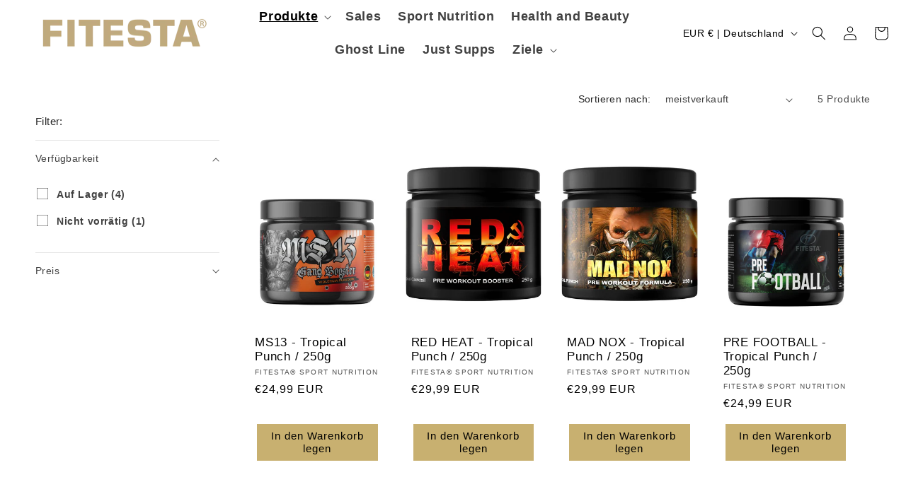

--- FILE ---
content_type: text/html; charset=utf-8
request_url: https://fitesta.de/collections/pre-workout-pump-booster
body_size: 125170
content:
<!doctype html>
<html class="no-js" lang="de">
  <head>
    <meta charset="utf-8">
    <meta http-equiv="X-UA-Compatible" content="IE=edge">
    <meta name="viewport" content="width=device-width,initial-scale=1">
    <meta name="theme-color" content="">
    <link rel="canonical" href="https://fitesta.de/collections/pre-workout-pump-booster">
      
    <!-- Google tag (gtag.js) -->
    <script async src="https://www.googletagmanager.com/gtag/js?id=AW-11336824472"></script>
    <script>
      window.dataLayer = window.dataLayer || [];
      function gtag(){dataLayer.push(arguments);}
      gtag('js', new Date());
    
      gtag('config', 'AW-11336824472');
    </script>
    
    <link rel="stylesheet" href="https://fonts.googleapis.com/css2?family=Material+Symbols+Outlined:opsz,wght,FILL,GRAD@40,500,0,0" /><link rel="icon" type="image/png" href="//fitesta.de/cdn/shop/files/fitesta-square.png?crop=center&height=32&v=1687270288&width=32"><link rel="preconnect" href="https://fonts.googleapis.com">
    <link rel="preconnect" href="https://fonts.gstatic.com" crossorigin>
    <link href="https://fonts.googleapis.com/css2?family=Wix+Madefor+Text:ital,wght@0,400..800;1,400..800&display=swap" rel="stylesheet">

    <title>
      Pre-Workout / Pump Booster
 &ndash; FITESTA</title>

    

    

<meta property="og:site_name" content="FITESTA">
<meta property="og:url" content="https://fitesta.de/collections/pre-workout-pump-booster">
<meta property="og:title" content="Pre-Workout / Pump Booster">
<meta property="og:type" content="website">
<meta property="og:description" content="FITESTA bietet professionelle Nahrungsergänzungsmittel wie Eiweiße, Kreatine oder Aminosäuren für jeden Athleten, egal ob Hobby oder Profi an. Health &amp; Beauty richtet sich an alle, die Ihre Gesund - und Schönheit schätzen wollen und dies auch im Alter bleiben möchten. Von Kollagen bis Hair &amp; Nail."><meta property="og:image" content="http://fitesta.de/cdn/shop/files/fitesta-registar.png?height=628&pad_color=11151c&v=1687270269&width=1200">
  <meta property="og:image:secure_url" content="https://fitesta.de/cdn/shop/files/fitesta-registar.png?height=628&pad_color=11151c&v=1687270269&width=1200">
  <meta property="og:image:width" content="1200">
  <meta property="og:image:height" content="628"><meta name="twitter:card" content="summary_large_image">
<meta name="twitter:title" content="Pre-Workout / Pump Booster">
<meta name="twitter:description" content="FITESTA bietet professionelle Nahrungsergänzungsmittel wie Eiweiße, Kreatine oder Aminosäuren für jeden Athleten, egal ob Hobby oder Profi an. Health &amp; Beauty richtet sich an alle, die Ihre Gesund - und Schönheit schätzen wollen und dies auch im Alter bleiben möchten. Von Kollagen bis Hair &amp; Nail.">


    <script src="https://ajax.googleapis.com/ajax/libs/jquery/3.6.0/jquery.min.js" defer="defer"></script>
    
    <script src="//fitesta.de/cdn/shop/t/3/assets/constants.js?v=58251544750838685771687271879" defer="defer"></script>
    <script src="//fitesta.de/cdn/shop/t/3/assets/pubsub.js?v=158357773527763999511687271879" defer="defer"></script>
    <script src="//fitesta.de/cdn/shop/t/3/assets/global.js?v=145359289984618031181741354977" defer="defer"></script><script src="//fitesta.de/cdn/shop/t/3/assets/animations.js?v=114255849464433187621687271878" defer="defer"></script><script>window.performance && window.performance.mark && window.performance.mark('shopify.content_for_header.start');</script><meta name="google-site-verification" content="sgYM5Xncpa3RiGQK9fcE9_ItY1kfIdVZuoRYv1a8YAU">
<meta id="shopify-digital-wallet" name="shopify-digital-wallet" content="/76229542226/digital_wallets/dialog">
<meta name="shopify-checkout-api-token" content="638379d93e3d8bd1467878875e6e2a2c">
<meta id="in-context-paypal-metadata" data-shop-id="76229542226" data-venmo-supported="false" data-environment="production" data-locale="de_DE" data-paypal-v4="true" data-currency="EUR">
<link rel="alternate" type="application/atom+xml" title="Feed" href="/collections/pre-workout-pump-booster.atom" />
<link rel="alternate" type="application/json+oembed" href="https://fitesta.de/collections/pre-workout-pump-booster.oembed">
<script async="async" src="/checkouts/internal/preloads.js?locale=de-DE"></script>
<link rel="preconnect" href="https://shop.app" crossorigin="anonymous">
<script async="async" src="https://shop.app/checkouts/internal/preloads.js?locale=de-DE&shop_id=76229542226" crossorigin="anonymous"></script>
<script id="apple-pay-shop-capabilities" type="application/json">{"shopId":76229542226,"countryCode":"DE","currencyCode":"EUR","merchantCapabilities":["supports3DS"],"merchantId":"gid:\/\/shopify\/Shop\/76229542226","merchantName":"FITESTA","requiredBillingContactFields":["postalAddress","email"],"requiredShippingContactFields":["postalAddress","email"],"shippingType":"shipping","supportedNetworks":["visa","maestro","masterCard","amex"],"total":{"type":"pending","label":"FITESTA","amount":"1.00"},"shopifyPaymentsEnabled":true,"supportsSubscriptions":true}</script>
<script id="shopify-features" type="application/json">{"accessToken":"638379d93e3d8bd1467878875e6e2a2c","betas":["rich-media-storefront-analytics"],"domain":"fitesta.de","predictiveSearch":true,"shopId":76229542226,"locale":"de"}</script>
<script>var Shopify = Shopify || {};
Shopify.shop = "a68b69.myshopify.com";
Shopify.locale = "de";
Shopify.currency = {"active":"EUR","rate":"1.0"};
Shopify.country = "DE";
Shopify.theme = {"name":"Origin","id":150276833618,"schema_name":"Origin","schema_version":"10.0.0","theme_store_id":1841,"role":"main"};
Shopify.theme.handle = "null";
Shopify.theme.style = {"id":null,"handle":null};
Shopify.cdnHost = "fitesta.de/cdn";
Shopify.routes = Shopify.routes || {};
Shopify.routes.root = "/";</script>
<script type="module">!function(o){(o.Shopify=o.Shopify||{}).modules=!0}(window);</script>
<script>!function(o){function n(){var o=[];function n(){o.push(Array.prototype.slice.apply(arguments))}return n.q=o,n}var t=o.Shopify=o.Shopify||{};t.loadFeatures=n(),t.autoloadFeatures=n()}(window);</script>
<script>
  window.ShopifyPay = window.ShopifyPay || {};
  window.ShopifyPay.apiHost = "shop.app\/pay";
  window.ShopifyPay.redirectState = null;
</script>
<script id="shop-js-analytics" type="application/json">{"pageType":"collection"}</script>
<script defer="defer" async type="module" src="//fitesta.de/cdn/shopifycloud/shop-js/modules/v2/client.init-shop-cart-sync_DIwzDt8_.de.esm.js"></script>
<script defer="defer" async type="module" src="//fitesta.de/cdn/shopifycloud/shop-js/modules/v2/chunk.common_DK6FaseX.esm.js"></script>
<script defer="defer" async type="module" src="//fitesta.de/cdn/shopifycloud/shop-js/modules/v2/chunk.modal_DJrdBHKE.esm.js"></script>
<script type="module">
  await import("//fitesta.de/cdn/shopifycloud/shop-js/modules/v2/client.init-shop-cart-sync_DIwzDt8_.de.esm.js");
await import("//fitesta.de/cdn/shopifycloud/shop-js/modules/v2/chunk.common_DK6FaseX.esm.js");
await import("//fitesta.de/cdn/shopifycloud/shop-js/modules/v2/chunk.modal_DJrdBHKE.esm.js");

  window.Shopify.SignInWithShop?.initShopCartSync?.({"fedCMEnabled":true,"windoidEnabled":true});

</script>
<script>
  window.Shopify = window.Shopify || {};
  if (!window.Shopify.featureAssets) window.Shopify.featureAssets = {};
  window.Shopify.featureAssets['shop-js'] = {"shop-cart-sync":["modules/v2/client.shop-cart-sync_CpbWr8Q_.de.esm.js","modules/v2/chunk.common_DK6FaseX.esm.js","modules/v2/chunk.modal_DJrdBHKE.esm.js"],"init-fed-cm":["modules/v2/client.init-fed-cm_BnAV8Oxq.de.esm.js","modules/v2/chunk.common_DK6FaseX.esm.js","modules/v2/chunk.modal_DJrdBHKE.esm.js"],"shop-toast-manager":["modules/v2/client.shop-toast-manager_6XJ40SNJ.de.esm.js","modules/v2/chunk.common_DK6FaseX.esm.js","modules/v2/chunk.modal_DJrdBHKE.esm.js"],"init-shop-cart-sync":["modules/v2/client.init-shop-cart-sync_DIwzDt8_.de.esm.js","modules/v2/chunk.common_DK6FaseX.esm.js","modules/v2/chunk.modal_DJrdBHKE.esm.js"],"shop-button":["modules/v2/client.shop-button_CZz_39uh.de.esm.js","modules/v2/chunk.common_DK6FaseX.esm.js","modules/v2/chunk.modal_DJrdBHKE.esm.js"],"init-windoid":["modules/v2/client.init-windoid_B-LDUEPU.de.esm.js","modules/v2/chunk.common_DK6FaseX.esm.js","modules/v2/chunk.modal_DJrdBHKE.esm.js"],"shop-cash-offers":["modules/v2/client.shop-cash-offers_Dr1ejWJu.de.esm.js","modules/v2/chunk.common_DK6FaseX.esm.js","modules/v2/chunk.modal_DJrdBHKE.esm.js"],"pay-button":["modules/v2/client.pay-button_ghLncuwV.de.esm.js","modules/v2/chunk.common_DK6FaseX.esm.js","modules/v2/chunk.modal_DJrdBHKE.esm.js"],"init-customer-accounts":["modules/v2/client.init-customer-accounts_CXFx84Ar.de.esm.js","modules/v2/client.shop-login-button_D4ESF-iV.de.esm.js","modules/v2/chunk.common_DK6FaseX.esm.js","modules/v2/chunk.modal_DJrdBHKE.esm.js"],"avatar":["modules/v2/client.avatar_BTnouDA3.de.esm.js"],"checkout-modal":["modules/v2/client.checkout-modal_C1x0kikZ.de.esm.js","modules/v2/chunk.common_DK6FaseX.esm.js","modules/v2/chunk.modal_DJrdBHKE.esm.js"],"init-shop-for-new-customer-accounts":["modules/v2/client.init-shop-for-new-customer-accounts_v7pinn42.de.esm.js","modules/v2/client.shop-login-button_D4ESF-iV.de.esm.js","modules/v2/chunk.common_DK6FaseX.esm.js","modules/v2/chunk.modal_DJrdBHKE.esm.js"],"init-customer-accounts-sign-up":["modules/v2/client.init-customer-accounts-sign-up_DpQU4YB3.de.esm.js","modules/v2/client.shop-login-button_D4ESF-iV.de.esm.js","modules/v2/chunk.common_DK6FaseX.esm.js","modules/v2/chunk.modal_DJrdBHKE.esm.js"],"init-shop-email-lookup-coordinator":["modules/v2/client.init-shop-email-lookup-coordinator_BRs9hJ8g.de.esm.js","modules/v2/chunk.common_DK6FaseX.esm.js","modules/v2/chunk.modal_DJrdBHKE.esm.js"],"shop-follow-button":["modules/v2/client.shop-follow-button_Q3WId6RZ.de.esm.js","modules/v2/chunk.common_DK6FaseX.esm.js","modules/v2/chunk.modal_DJrdBHKE.esm.js"],"shop-login-button":["modules/v2/client.shop-login-button_D4ESF-iV.de.esm.js","modules/v2/chunk.common_DK6FaseX.esm.js","modules/v2/chunk.modal_DJrdBHKE.esm.js"],"shop-login":["modules/v2/client.shop-login_DtE1on06.de.esm.js","modules/v2/chunk.common_DK6FaseX.esm.js","modules/v2/chunk.modal_DJrdBHKE.esm.js"],"lead-capture":["modules/v2/client.lead-capture_BFGmGe6G.de.esm.js","modules/v2/chunk.common_DK6FaseX.esm.js","modules/v2/chunk.modal_DJrdBHKE.esm.js"],"payment-terms":["modules/v2/client.payment-terms_Cj7FQ-eb.de.esm.js","modules/v2/chunk.common_DK6FaseX.esm.js","modules/v2/chunk.modal_DJrdBHKE.esm.js"]};
</script>
<script>(function() {
  var isLoaded = false;
  function asyncLoad() {
    if (isLoaded) return;
    isLoaded = true;
    var urls = ["https:\/\/cdn.nfcube.com\/instafeed-0db2661b3ba1c578672333c969109238.js?shop=a68b69.myshopify.com","https:\/\/boostsales.apps.avada.io\/scripttag\/avada-tracking.min.js?shop=a68b69.myshopify.com","https:\/\/cdn.shopify.com\/s\/files\/1\/0597\/3783\/3627\/files\/tpsectioninstall.min.js?v=1738634779\u0026t=tapita-section-script-tags\u0026shop=a68b69.myshopify.com"];
    for (var i = 0; i < urls.length; i++) {
      var s = document.createElement('script');
      s.type = 'text/javascript';
      s.async = true;
      s.src = urls[i];
      var x = document.getElementsByTagName('script')[0];
      x.parentNode.insertBefore(s, x);
    }
  };
  if(window.attachEvent) {
    window.attachEvent('onload', asyncLoad);
  } else {
    window.addEventListener('load', asyncLoad, false);
  }
})();</script>
<script id="__st">var __st={"a":76229542226,"offset":3600,"reqid":"a7faf1d8-08c6-44d6-8bb8-054bdfe989e5-1769544982","pageurl":"fitesta.de\/collections\/pre-workout-pump-booster","u":"bd74996226dc","p":"collection","rtyp":"collection","rid":603021574482};</script>
<script>window.ShopifyPaypalV4VisibilityTracking = true;</script>
<script id="captcha-bootstrap">!function(){'use strict';const t='contact',e='account',n='new_comment',o=[[t,t],['blogs',n],['comments',n],[t,'customer']],c=[[e,'customer_login'],[e,'guest_login'],[e,'recover_customer_password'],[e,'create_customer']],r=t=>t.map((([t,e])=>`form[action*='/${t}']:not([data-nocaptcha='true']) input[name='form_type'][value='${e}']`)).join(','),a=t=>()=>t?[...document.querySelectorAll(t)].map((t=>t.form)):[];function s(){const t=[...o],e=r(t);return a(e)}const i='password',u='form_key',d=['recaptcha-v3-token','g-recaptcha-response','h-captcha-response',i],f=()=>{try{return window.sessionStorage}catch{return}},m='__shopify_v',_=t=>t.elements[u];function p(t,e,n=!1){try{const o=window.sessionStorage,c=JSON.parse(o.getItem(e)),{data:r}=function(t){const{data:e,action:n}=t;return t[m]||n?{data:e,action:n}:{data:t,action:n}}(c);for(const[e,n]of Object.entries(r))t.elements[e]&&(t.elements[e].value=n);n&&o.removeItem(e)}catch(o){console.error('form repopulation failed',{error:o})}}const l='form_type',E='cptcha';function T(t){t.dataset[E]=!0}const w=window,h=w.document,L='Shopify',v='ce_forms',y='captcha';let A=!1;((t,e)=>{const n=(g='f06e6c50-85a8-45c8-87d0-21a2b65856fe',I='https://cdn.shopify.com/shopifycloud/storefront-forms-hcaptcha/ce_storefront_forms_captcha_hcaptcha.v1.5.2.iife.js',D={infoText:'Durch hCaptcha geschützt',privacyText:'Datenschutz',termsText:'Allgemeine Geschäftsbedingungen'},(t,e,n)=>{const o=w[L][v],c=o.bindForm;if(c)return c(t,g,e,D).then(n);var r;o.q.push([[t,g,e,D],n]),r=I,A||(h.body.append(Object.assign(h.createElement('script'),{id:'captcha-provider',async:!0,src:r})),A=!0)});var g,I,D;w[L]=w[L]||{},w[L][v]=w[L][v]||{},w[L][v].q=[],w[L][y]=w[L][y]||{},w[L][y].protect=function(t,e){n(t,void 0,e),T(t)},Object.freeze(w[L][y]),function(t,e,n,w,h,L){const[v,y,A,g]=function(t,e,n){const i=e?o:[],u=t?c:[],d=[...i,...u],f=r(d),m=r(i),_=r(d.filter((([t,e])=>n.includes(e))));return[a(f),a(m),a(_),s()]}(w,h,L),I=t=>{const e=t.target;return e instanceof HTMLFormElement?e:e&&e.form},D=t=>v().includes(t);t.addEventListener('submit',(t=>{const e=I(t);if(!e)return;const n=D(e)&&!e.dataset.hcaptchaBound&&!e.dataset.recaptchaBound,o=_(e),c=g().includes(e)&&(!o||!o.value);(n||c)&&t.preventDefault(),c&&!n&&(function(t){try{if(!f())return;!function(t){const e=f();if(!e)return;const n=_(t);if(!n)return;const o=n.value;o&&e.removeItem(o)}(t);const e=Array.from(Array(32),(()=>Math.random().toString(36)[2])).join('');!function(t,e){_(t)||t.append(Object.assign(document.createElement('input'),{type:'hidden',name:u})),t.elements[u].value=e}(t,e),function(t,e){const n=f();if(!n)return;const o=[...t.querySelectorAll(`input[type='${i}']`)].map((({name:t})=>t)),c=[...d,...o],r={};for(const[a,s]of new FormData(t).entries())c.includes(a)||(r[a]=s);n.setItem(e,JSON.stringify({[m]:1,action:t.action,data:r}))}(t,e)}catch(e){console.error('failed to persist form',e)}}(e),e.submit())}));const S=(t,e)=>{t&&!t.dataset[E]&&(n(t,e.some((e=>e===t))),T(t))};for(const o of['focusin','change'])t.addEventListener(o,(t=>{const e=I(t);D(e)&&S(e,y())}));const B=e.get('form_key'),M=e.get(l),P=B&&M;t.addEventListener('DOMContentLoaded',(()=>{const t=y();if(P)for(const e of t)e.elements[l].value===M&&p(e,B);[...new Set([...A(),...v().filter((t=>'true'===t.dataset.shopifyCaptcha))])].forEach((e=>S(e,t)))}))}(h,new URLSearchParams(w.location.search),n,t,e,['guest_login'])})(!0,!0)}();</script>
<script integrity="sha256-4kQ18oKyAcykRKYeNunJcIwy7WH5gtpwJnB7kiuLZ1E=" data-source-attribution="shopify.loadfeatures" defer="defer" src="//fitesta.de/cdn/shopifycloud/storefront/assets/storefront/load_feature-a0a9edcb.js" crossorigin="anonymous"></script>
<script crossorigin="anonymous" defer="defer" src="//fitesta.de/cdn/shopifycloud/storefront/assets/shopify_pay/storefront-65b4c6d7.js?v=20250812"></script>
<script data-source-attribution="shopify.dynamic_checkout.dynamic.init">var Shopify=Shopify||{};Shopify.PaymentButton=Shopify.PaymentButton||{isStorefrontPortableWallets:!0,init:function(){window.Shopify.PaymentButton.init=function(){};var t=document.createElement("script");t.src="https://fitesta.de/cdn/shopifycloud/portable-wallets/latest/portable-wallets.de.js",t.type="module",document.head.appendChild(t)}};
</script>
<script data-source-attribution="shopify.dynamic_checkout.buyer_consent">
  function portableWalletsHideBuyerConsent(e){var t=document.getElementById("shopify-buyer-consent"),n=document.getElementById("shopify-subscription-policy-button");t&&n&&(t.classList.add("hidden"),t.setAttribute("aria-hidden","true"),n.removeEventListener("click",e))}function portableWalletsShowBuyerConsent(e){var t=document.getElementById("shopify-buyer-consent"),n=document.getElementById("shopify-subscription-policy-button");t&&n&&(t.classList.remove("hidden"),t.removeAttribute("aria-hidden"),n.addEventListener("click",e))}window.Shopify?.PaymentButton&&(window.Shopify.PaymentButton.hideBuyerConsent=portableWalletsHideBuyerConsent,window.Shopify.PaymentButton.showBuyerConsent=portableWalletsShowBuyerConsent);
</script>
<script data-source-attribution="shopify.dynamic_checkout.cart.bootstrap">document.addEventListener("DOMContentLoaded",(function(){function t(){return document.querySelector("shopify-accelerated-checkout-cart, shopify-accelerated-checkout")}if(t())Shopify.PaymentButton.init();else{new MutationObserver((function(e,n){t()&&(Shopify.PaymentButton.init(),n.disconnect())})).observe(document.body,{childList:!0,subtree:!0})}}));
</script>
<script id='scb4127' type='text/javascript' async='' src='https://fitesta.de/cdn/shopifycloud/privacy-banner/storefront-banner.js'></script><link id="shopify-accelerated-checkout-styles" rel="stylesheet" media="screen" href="https://fitesta.de/cdn/shopifycloud/portable-wallets/latest/accelerated-checkout-backwards-compat.css" crossorigin="anonymous">
<style id="shopify-accelerated-checkout-cart">
        #shopify-buyer-consent {
  margin-top: 1em;
  display: inline-block;
  width: 100%;
}

#shopify-buyer-consent.hidden {
  display: none;
}

#shopify-subscription-policy-button {
  background: none;
  border: none;
  padding: 0;
  text-decoration: underline;
  font-size: inherit;
  cursor: pointer;
}

#shopify-subscription-policy-button::before {
  box-shadow: none;
}

      </style>
<script id="sections-script" data-sections="header" defer="defer" src="//fitesta.de/cdn/shop/t/3/compiled_assets/scripts.js?v=2584"></script>
<script>window.performance && window.performance.mark && window.performance.mark('shopify.content_for_header.end');</script>


    <style data-shopify>
        
        
        
        
        

        
          :root,
          .color-background-1 {
            --color-background: 255,255,255;
          
            --gradient-background: #fff;
          
          --color-foreground: 0,0,0;
          --color-shadow: 17,21,28;
          --color-button: 200,176,112;
          --color-button-text: 0,0,0;
          --color-secondary-button: 255,255,255;
          --color-secondary-button-text: 200,176,112;
          --color-link: 200,176,112;
          --color-badge-foreground: 0,0,0;
          --color-badge-background: 255,255,255;
          --color-badge-border: 0,0,0;
          --payment-terms-background-color: rgb(255 255 255);
        }
        
          
          .color-background-2 {
            --color-background: 255,255,255;
          
            --gradient-background: #ffffff;
          
          --color-foreground: 0,0,0;
          --color-shadow: 17,21,28;
          --color-button: 17,21,28;
          --color-button-text: 255,255,255;
          --color-secondary-button: 255,255,255;
          --color-secondary-button-text: 17,21,28;
          --color-link: 17,21,28;
          --color-badge-foreground: 0,0,0;
          --color-badge-background: 255,255,255;
          --color-badge-border: 0,0,0;
          --payment-terms-background-color: rgb(255 255 255);
        }
        
          
          .color-inverse {
            --color-background: 17,21,28;
          
            --gradient-background: #11151c;
          
          --color-foreground: 200,176,112;
          --color-shadow: 17,21,28;
          --color-button: 200,176,112;
          --color-button-text: 17,21,28;
          --color-secondary-button: 17,21,28;
          --color-secondary-button-text: 200,176,112;
          --color-link: 200,176,112;
          --color-badge-foreground: 200,176,112;
          --color-badge-background: 17,21,28;
          --color-badge-border: 200,176,112;
          --payment-terms-background-color: rgb(17 21 28);
        }
        
          
          .color-accent-1 {
            --color-background: 17,21,28;
          
            --gradient-background: #11151c;
          
          --color-foreground: 255,255,255;
          --color-shadow: 17,21,28;
          --color-button: 255,255,255;
          --color-button-text: 200,176,112;
          --color-secondary-button: 17,21,28;
          --color-secondary-button-text: 255,255,255;
          --color-link: 255,255,255;
          --color-badge-foreground: 255,255,255;
          --color-badge-background: 17,21,28;
          --color-badge-border: 255,255,255;
          --payment-terms-background-color: rgb(17 21 28);
        }
        
          
          .color-accent-2 {
            --color-background: 0,0,0;
          
            --gradient-background: #000000;
          
          --color-foreground: 223,223,216;
          --color-shadow: 0,0,0;
          --color-button: 223,223,216;
          --color-button-text: 0,0,0;
          --color-secondary-button: 0,0,0;
          --color-secondary-button-text: 223,223,216;
          --color-link: 223,223,216;
          --color-badge-foreground: 223,223,216;
          --color-badge-background: 0,0,0;
          --color-badge-border: 223,223,216;
          --payment-terms-background-color: rgb(0 0 0);
        }
        
          
          .color-scheme-d028eab7-ef65-42a8-ae90-bd79fdc0a9dc {
            --color-background: 0,0,0;
          
            --gradient-background: rgba(0,0,0,0);
          
          --color-foreground: 0,0,0;
          --color-shadow: 17,21,28;
          --color-button: 200,176,112;
          --color-button-text: 0,0,0;
          --color-secondary-button: 0,0,0;
          --color-secondary-button-text: 200,176,112;
          --color-link: 200,176,112;
          --color-badge-foreground: 0,0,0;
          --color-badge-background: 0,0,0;
          --color-badge-border: 0,0,0;
          --payment-terms-background-color: rgb(0 0 0);
        }
        
          
          .color-scheme-3d3833e4-5092-465c-b19e-e581ae9681eb {
            --color-background: 255,255,255;
          
            --gradient-background: #fff;
          
          --color-foreground: 200,176,112;
          --color-shadow: 17,21,28;
          --color-button: 200,176,112;
          --color-button-text: 0,0,0;
          --color-secondary-button: 255,255,255;
          --color-secondary-button-text: 200,176,112;
          --color-link: 200,176,112;
          --color-badge-foreground: 200,176,112;
          --color-badge-background: 255,255,255;
          --color-badge-border: 200,176,112;
          --payment-terms-background-color: rgb(255 255 255);
        }
        

        body, .color-background-1, .color-background-2, .color-inverse, .color-accent-1, .color-accent-2, .color-scheme-d028eab7-ef65-42a8-ae90-bd79fdc0a9dc, .color-scheme-3d3833e4-5092-465c-b19e-e581ae9681eb {
          color: rgba(var(--color-foreground), 0.75);
          background-color: rgb(var(--color-background));
        }

        :root {
          --font-body-family: "system_ui", -apple-system, 'Segoe UI', Roboto, 'Helvetica Neue', 'Noto Sans', 'Liberation Sans', Arial, sans-serif, 'Apple Color Emoji', 'Segoe UI Emoji', 'Segoe UI Symbol', 'Noto Color Emoji';
          --font-body-style: normal;
          --font-body-weight: 400;
          --font-body-weight-bold: 700;

          --font-heading-family: "system_ui", -apple-system, 'Segoe UI', Roboto, 'Helvetica Neue', 'Noto Sans', 'Liberation Sans', Arial, sans-serif, 'Apple Color Emoji', 'Segoe UI Emoji', 'Segoe UI Symbol', 'Noto Color Emoji';
          --font-heading-style: normal;
          --font-heading-weight: 400;

          --font-body-scale: 1.0;
          --font-heading-scale: 1.3;

          --media-padding: px;
          --media-border-opacity: 0.1;
          --media-border-width: 0px;
          --media-radius: 0px;
          --media-shadow-opacity: 0.0;
          --media-shadow-horizontal-offset: 0px;
          --media-shadow-vertical-offset: 4px;
          --media-shadow-blur-radius: 5px;
          --media-shadow-visible: 0;

          --page-width: 160rem;
          --page-width-margin: 0rem;

          --product-card-image-padding: 0.0rem;
          --product-card-corner-radius: 0.0rem;
          --product-card-text-alignment: left;
          --product-card-border-width: 0.0rem;
          --product-card-border-opacity: 0.1;
          --product-card-shadow-opacity: 0.0;
          --product-card-shadow-visible: 0;
          --product-card-shadow-horizontal-offset: 0.0rem;
          --product-card-shadow-vertical-offset: 0.4rem;
          --product-card-shadow-blur-radius: 0.5rem;

          --collection-card-image-padding: 0.0rem;
          --collection-card-corner-radius: 0.0rem;
          --collection-card-text-alignment: left;
          --collection-card-border-width: 0.0rem;
          --collection-card-border-opacity: 0.1;
          --collection-card-shadow-opacity: 0.0;
          --collection-card-shadow-visible: 0;
          --collection-card-shadow-horizontal-offset: 0.0rem;
          --collection-card-shadow-vertical-offset: 0.4rem;
          --collection-card-shadow-blur-radius: 0.5rem;

          --blog-card-image-padding: 0.0rem;
          --blog-card-corner-radius: 0.0rem;
          --blog-card-text-alignment: left;
          --blog-card-border-width: 0.0rem;
          --blog-card-border-opacity: 0.1;
          --blog-card-shadow-opacity: 0.0;
          --blog-card-shadow-visible: 0;
          --blog-card-shadow-horizontal-offset: 0.0rem;
          --blog-card-shadow-vertical-offset: 0.4rem;
          --blog-card-shadow-blur-radius: 0.5rem;

          --badge-corner-radius: 0.0rem;

          --popup-border-width: 1px;
          --popup-border-opacity: 1.0;
          --popup-corner-radius: 0px;
          --popup-shadow-opacity: 0.0;
          --popup-shadow-horizontal-offset: 0px;
          --popup-shadow-vertical-offset: 4px;
          --popup-shadow-blur-radius: 5px;

          --drawer-border-width: 1px;
          --drawer-border-opacity: 1.0;
          --drawer-shadow-opacity: 0.0;
          --drawer-shadow-horizontal-offset: 0px;
          --drawer-shadow-vertical-offset: 4px;
          --drawer-shadow-blur-radius: 5px;

          --spacing-sections-desktop: 0px;
          --spacing-sections-mobile: 0px;

          --grid-desktop-vertical-spacing: 40px;
          --grid-desktop-horizontal-spacing: 4px;
          --grid-mobile-vertical-spacing: 20px;
          --grid-mobile-horizontal-spacing: 2px;

          --text-boxes-border-opacity: 0.1;
          --text-boxes-border-width: 0px;
          --text-boxes-radius: 0px;
          --text-boxes-shadow-opacity: 0.0;
          --text-boxes-shadow-visible: 0;
          --text-boxes-shadow-horizontal-offset: 0px;
          --text-boxes-shadow-vertical-offset: 4px;
          --text-boxes-shadow-blur-radius: 5px;

          --buttons-radius: 0px;
          --buttons-radius-outset: 0px;
          --buttons-border-width: 1px;
          --buttons-border-opacity: 1.0;
          --buttons-shadow-opacity: 0.0;
          --buttons-shadow-visible: 0;
          --buttons-shadow-horizontal-offset: 0px;
          --buttons-shadow-vertical-offset: 4px;
          --buttons-shadow-blur-radius: 5px;
          --buttons-border-offset: 0px;

          --inputs-radius: 0px;
          --inputs-border-width: 1px;
          --inputs-border-opacity: 1.0;
          --inputs-shadow-opacity: 0.0;
          --inputs-shadow-horizontal-offset: 0px;
          --inputs-margin-offset: 0px;
          --inputs-shadow-vertical-offset: 4px;
          --inputs-shadow-blur-radius: 5px;
          --inputs-radius-outset: 0px;

          --variant-pills-radius: 0px;
          --variant-pills-border-width: 1px;
          --variant-pills-border-opacity: 1.0;
          --variant-pills-shadow-opacity: 0.0;
          --variant-pills-shadow-horizontal-offset: 0px;
          --variant-pills-shadow-vertical-offset: 4px;
          --variant-pills-shadow-blur-radius: 5px;
        }

        *,
        *::before,
        *::after {
          box-sizing: inherit;
        }

        html {
          box-sizing: border-box;
          font-size: calc(var(--font-body-scale) * 62.5%);
          height: 100%;
        }

        body {
          display: grid;
          grid-template-rows: auto auto 1fr auto;
          grid-template-columns: 100%;
          min-height: 100%;
          margin: 0;
          font-size: 1.5rem;
          letter-spacing: 0.06rem;
          line-height: calc(1 + 0.8 / var(--font-body-scale));
          font-family: var(--font-body-family);
          font-style: var(--font-body-style);
          font-weight: var(--font-body-weight);
        }

        @media screen and (min-width: 750px) {
          body {
            font-size: 1.6rem;
          }
        }
      
    </style>

    
    <link href="//fitesta.de/cdn/shop/t/3/assets/base.css?v=1657897004919807651742391514" rel="stylesheet" type="text/css" media="all" />
    
    
    
      <link href="//fitesta.de/cdn/shop/t/3/assets/fitesta_shop-footer.css?v=140170417992816951631752583257" rel="stylesheet" type="text/css" media="all" />
      <link href="//fitesta.de/cdn/shop/t/3/assets/fitesta_shop-header.css?v=90279763122929434911752583346" rel="stylesheet" type="text/css" media="all" />
                 
 
        
     

     
    
    <link href="//fitesta.de/cdn/shop/t/3/assets/product_responsive-images.css?v=174282989576453207151752580077" rel="stylesheet" type="text/css" media="all" />
    <link href="//fitesta.de/cdn/shop/t/3/assets/product_page-banner.css?v=74970829914069023091752579584" rel="stylesheet" type="text/css" media="all" />

    
      
    
    <link href="//fitesta.de/cdn/shop/t/3/assets/home_page-banner.css?v=170561219260407824801752579635" rel="stylesheet" type="text/css" media="all" />
    <link href="//fitesta.de/cdn/shop/t/3/assets/home_product-carousel.css?v=150934477950653153871753857899" rel="stylesheet" type="text/css" media="all" />  
    <link href="//fitesta.de/cdn/shop/t/3/assets/home_category-teaser.css?v=161443980840486911441752579234" rel="stylesheet" type="text/css" media="all" />
                
    
    <link href="//fitesta.de/cdn/shop/t/3/assets/global_cookie-bar.css?v=133992032004620554751752582879" rel="stylesheet" type="text/css" media="all" />
    <link href="//fitesta.de/cdn/shop/t/3/assets/global_breadcrumbs.css?v=119176124193721024841752579312" rel="stylesheet" type="text/css" media="all" />

    
     <link
        rel="stylesheet"
        href="//fitesta.de/cdn/shop/t/3/assets/component-predictive-search.css?v=118923337488134913561687271878"
        media="print"
        onload="this.media='all'"
      ><script>
      document.documentElement.className = document.documentElement.className.replace('no-js', 'js');
      if (Shopify.designMode) {
        document.documentElement.classList.add('shopify-design-mode');
      }
    </script>
  

<!-- BEGIN app block: shopify://apps/swishlist-simple-wishlist/blocks/wishlist_settings/bfcb80f2-f00d-42ae-909a-9f00c726327b --><style id="st-wishlist-custom-css">  </style><!-- BEGIN app snippet: wishlist_styles --><style> :root{ --st-add-icon-color: ; --st-added-icon-color: ; --st-loading-icon-color: ; --st-atc-button-border-radius: ; --st-atc-button-color: ; --st-atc-button-background-color: ; }  /* .st-wishlist-button, #st_wishlist_icons, .st-wishlist-details-button{ display: none; } */  #st_wishlist_icons { display: none; }  .st-wishlist-initialized .st-wishlist-button{ display: flex; }  .st-wishlist-loading-icon{ color: var(--st-loading-icon-color) }  .st-wishlist-button:not([data-type="details"]) .st-wishlist-icon{ color: var(--st-add-icon-color) }  .st-wishlist-button.st-is-added:not([data-type="details"]) .st-wishlist-icon{ color: var(--st-added-icon-color) }  .st-wishlist-button.st-is-loading:not([data-type="details"]) .st-wishlist-icon{ color: var(--st-loading-icon-color) }  .st-wishlist-initialized { .st-wishlist-details-button--header-icon, .st-wishlist-details-button { display: flex; } }  .st-initialized.st-wishlist-details-button--header-icon, .st-initialized.st-wishlist-details-button{ display: flex; }  .st-wishlist-details-button .st-wishlist-icon{ color: var(--icon-color); } </style>  <!-- END app snippet --><link rel="stylesheet" href="https://cdn.shopify.com/extensions/019bea33-d48d-7ce0-93f9-a929588b0427/arena-wishlist-389/assets/st_wl_styles.min.css" media="print" onload="this.media='all'" > <noscript><link href="//cdn.shopify.com/extensions/019bea33-d48d-7ce0-93f9-a929588b0427/arena-wishlist-389/assets/st_wl_styles.min.css" rel="stylesheet" type="text/css" media="all" /></noscript>               <template id="st_wishlist_template">  <!-- BEGIN app snippet: wishlist_drawer --> <div class="st-wishlist-details st-wishlist-details--drawer st-wishlist-details--right st-is-loading "> <div class="st-wishlist-details_overlay"><span></span></div>  <div class="st-wishlist-details_wrapper"> <div class="st-wishlist-details_header"> <div class="st-wishlist-details_title st-flex st-justify-between"> <div class="st-h3 h2">Meine Wunschliste</div> <button class="st-close-button" aria-label="Wunschliste schließen" title="Wunschliste schließen" > X </button> </div><div class="st-wishlist-details_shares"><!-- BEGIN app snippet: wishlist_shares --><ul class="st-wishlist-shares st-list-style-none st-flex st-gap-20 st-justify-center" data-list=""> <li class="st-wishlist-share-item st-wishlist-share-item--facebook"> <button class="st-share-button" data-type="facebook" aria-label="Auf Facebook teilen" title="Auf Facebook teilen" > <svg class="st-icon" width="24px" height="24px" viewBox="0 0 24 24" enable-background="new 0 0 24 24" > <g><path fill="currentColor" d="M18.768,7.465H14.5V5.56c0-0.896,0.594-1.105,1.012-1.105s2.988,0,2.988,0V0.513L14.171,0.5C10.244,0.5,9.5,3.438,9.5,5.32 v2.145h-3v4h3c0,5.212,0,12,0,12h5c0,0,0-6.85,0-12h3.851L18.768,7.465z"></path></g> </svg> </button> </li> <li class="st-wishlist-share-item st-wishlist-share-item--pinterest"> <button class="st-share-button" data-type="pinterest" aria-label="Auf Pinterest pinnen" title="Auf Pinterest pinnen" > <svg class="st-icon" width="24px" height="24px" viewBox="0 0 24 24" enable-background="new 0 0 24 24" > <path fill="currentColor" d="M12.137,0.5C5.86,0.5,2.695,5,2.695,8.752c0,2.272,0.8 ,4.295,2.705,5.047c0.303,0.124,0.574,0.004,0.661-0.33 c0.062-0.231,0.206-0.816,0.271-1.061c0.088-0.331,0.055-0.446-0.19-0.736c-0.532-0.626-0.872-1.439-0.872-2.59 c0-3.339,2.498-6.328,6.505-6.328c3.548,0,5.497,2.168,5.497,5.063c0,3.809-1.687,7.024-4.189,7.024 c-1.382,0-2.416-1.142-2.085-2.545c0.397-1.675,1.167-3.479,1.167-4.688c0-1.081-0.58-1.983-1.782-1.983 c-1.413,0-2.548,1.461-2.548,3.42c0,1.247,0.422,2.09,0.422,2.09s-1.445,6.126-1.699,7.199c-0.505,2.137-0.076,4.756-0.04,5.02 c0.021,0.157,0.224,0.195,0.314,0.078c0.13-0.171,1.813-2.25,2.385-4.325c0.162-0.589,0.929-3.632,0.929-3.632 c0.459,0.876,1.801,1.646,3.228,1.646c4.247,0,7.128-3.871,7.128-9.053C20.5,4.15,17.182,0.5,12.137,0.5z"></path> </svg> </button> </li> <li class="st-wishlist-share-item st-wishlist-share-item--twitter"> <button class="st-share-button" data-type="twitter" aria-label="Auf Twitter twittern" title="Auf Twitter twittern" > <svg class="st-icon" width="24px" height="24px" xmlns="http://www.w3.org/2000/svg" viewBox="0 0 512 512" > <!--!Font Awesome Free 6.7.2 by @fontawesome - https://fontawesome.com License - https://fontawesome.com/license/free Copyright 2025 Fonticons, Inc.--> <path fill="currentColor" d="M389.2 48h70.6L305.6 224.2 487 464H345L233.7 318.6 106.5 464H35.8L200.7 275.5 26.8 48H172.4L272.9 180.9 389.2 48zM364.4 421.8h39.1L151.1 88h-42L364.4 421.8z"/> </svg> </button> </li> <li class="st-wishlist-share-item st-wishlist-share-item--whatsapp"> <button class="st-share-button" data-type="whatsapp" aria-label="Auf WhatsApp teilen" title="Auf WhatsApp teilen" > <svg class="st-icon" xmlns="http://www.w3.org/2000/svg" viewBox="0 0 448 512"> <path fill="currentColor" d="M380.9 97.1C339 55.1 283.2 32 223.9 32c-122.4 0-222 99.6-222 222 0 39.1 10.2 77.3 29.6 111L0 480l117.7-30.9c32.4 17.7 68.9 27 106.1 27h.1c122.3 0 224.1-99.6 224.1-222 0-59.3-25.2-115-67.1-157zm-157 341.6c-33.2 0-65.7-8.9-94-25.7l-6.7-4-69.8 18.3L72 359.2l-4.4-7c-18.5-29.4-28.2-63.3-28.2-98.2 0-101.7 82.8-184.5 184.6-184.5 49.3 0 95.6 19.2 130.4 54.1 34.8 34.9 56.2 81.2 56.1 130.5 0 101.8-84.9 184.6-186.6 184.6zm101.2-138.2c-5.5-2.8-32.8-16.2-37.9-18-5.1-1.9-8.8-2.8-12.5 2.8-3.7 5.6-14.3 18-17.6 21.8-3.2 3.7-6.5 4.2-12 1.4-32.6-16.3-54-29.1-75.5-66-5.7-9.8 5.7-9.1 16.3-30.3 1.8-3.7 .9-6.9-.5-9.7-1.4-2.8-12.5-30.1-17.1-41.2-4.5-10.8-9.1-9.3-12.5-9.5-3.2-.2-6.9-.2-10.6-.2-3.7 0-9.7 1.4-14.8 6.9-5.1 5.6-19.4 19-19.4 46.3 0 27.3 19.9 53.7 22.6 57.4 2.8 3.7 39.1 59.7 94.8 83.8 35.2 15.2 49 16.5 66.6 13.9 10.7-1.6 32.8-13.4 37.4-26.4 4.6-13 4.6-24.1 3.2-26.4-1.3-2.5-5-3.9-10.5-6.6z"/> </svg> </button> </li> <li class="st-wishlist-share-item st-wishlist-share-item--email"> <button class="st-share-button" data-type="email" aria-label="Per E-Mail teilen" title="Per E-Mail teilen" > <svg class="st-icon" width="24px" height="24px" viewBox="0 0 24 24" enable-background="new 0 0 24 24" > <path fill="currentColor" d="M22,4H2C0.897,4,0,4.897,0,6v12c0,1.103,0.897,2,2,2h20c1.103,0,2-0.897,2-2V6C24,4.897,23.103,4,22,4z M7.248,14.434 l-3.5,2C3.67,16.479,3.584,16.5,3.5,16.5c-0.174,0-0.342-0.09-0.435-0.252c-0.137-0.239-0.054-0.545,0.186-0.682l3.5-2 c0.24-0.137,0.545-0.054,0.682,0.186C7.571,13.992,7.488,14.297,7.248,14.434z M12,14.5c-0.094,0-0.189-0.026-0.271-0.08l-8.5-5.5 C2.997,8.77,2.93,8.46,3.081,8.229c0.15-0.23,0.459-0.298,0.691-0.147L12,13.405l8.229-5.324c0.232-0.15,0.542-0.084,0.691,0.147 c0.15,0.232,0.083,0.542-0.148,0.691l-8.5,5.5C12.189,14.474,12.095,14.5,12,14.5z M20.934,16.248 C20.842,16.41,20.673,16.5,20.5,16.5c-0.084,0-0.169-0.021-0.248-0.065l-3.5-2c-0.24-0.137-0.323-0.442-0.186-0.682 s0.443-0.322,0.682-0.186l3.5,2C20.988,15.703,21.071,16.009,20.934,16.248z"></path> </svg> </button> </li> <li class="st-wishlist-share-item st-wishlist-share-item--copy_link"> <button class="st-share-button" data-type="copy_link" aria-label="In die Zwischenablage kopieren" title="In die Zwischenablage kopieren" > <svg class="st-icon" width="24" height="24" viewBox="0 0 512 512"> <path fill="currentColor" d="M459.654,233.373l-90.531,90.5c-49.969,50-131.031,50-181,0c-7.875-7.844-14.031-16.688-19.438-25.813 l42.063-42.063c2-2.016,4.469-3.172,6.828-4.531c2.906,9.938,7.984,19.344,15.797,27.156c24.953,24.969,65.563,24.938,90.5,0 l90.5-90.5c24.969-24.969,24.969-65.563,0-90.516c-24.938-24.953-65.531-24.953-90.5,0l-32.188,32.219 c-26.109-10.172-54.25-12.906-81.641-8.891l68.578-68.578c50-49.984,131.031-49.984,181.031,0 C509.623,102.342,509.623,183.389,459.654,233.373z M220.326,382.186l-32.203,32.219c-24.953,24.938-65.563,24.938-90.516,0 c-24.953-24.969-24.953-65.563,0-90.531l90.516-90.5c24.969-24.969,65.547-24.969,90.5,0c7.797,7.797,12.875,17.203,15.813,27.125 c2.375-1.375,4.813-2.5,6.813-4.5l42.063-42.047c-5.375-9.156-11.563-17.969-19.438-25.828c-49.969-49.984-131.031-49.984-181.016,0 l-90.5,90.5c-49.984,50-49.984,131.031,0,181.031c49.984,49.969,131.031,49.969,181.016,0l68.594-68.594 C274.561,395.092,246.42,392.342,220.326,382.186z"></path> </svg> <span>Kopiert</span> </button> </li> </ul> <div class="st-email-options-popup-content"> <button class="st-email-options-popup-close-button"id="stEmailModalCloseButton">×</button>  <div class="st-email-options-popup-title">Choose email method</div>  <div class="st-email-options-popup-buttons"> <!-- Option 1: Mail Client --> <button class="st-email-options-popup-option-button" id="stEmailModalMailClientButton" aria-label="Email client" title="Email client"> <div class="st-email-options-popup-option-icon">@</div> <div class="st-email-options-popup-option-text"> <div class="st-email-options-popup-option-title">Mail Client</div> <div class="st-email-options-popup-option-description">Outlook, Apple Mail, Thunderbird</div> </div> </button>  <!-- Option 2: Gmail Web --> <button class="st-email-options-popup-option-button" id="stEmailModalGmailButton" aria-label="Gmail Web" title="Gmail Web"> <div class="st-email-options-popup-option-icon">G</div> <div class="st-email-options-popup-option-text"> <div class="st-email-options-popup-option-title">Gmail Web</div> <div class="st-email-options-popup-option-description">Open in browser</div> </div> </button>  <!-- Option 3: Outlook Web --> <button class="st-email-options-popup-option-button" id="stEmailModalOutlookButton" aria-label="Outlook Web" title="Outlook Web" > <div class="st-email-options-popup-option-icon">O</div> <div class="st-email-options-popup-option-text"> <div class="st-email-options-popup-option-title">Outlook Live Web</div> <div class="st-email-options-popup-option-description">Open Outlook Live web in browser</div> </div> </button>  <!-- Option 4: Copy link --> <button class="st-email-options-popup-option-button" id="stEmailModalCopyButton" aria-label="Copy shareable link" title="Copy shareable link"> <div class="st-email-options-popup-option-icon">C</div> <div class="st-email-options-popup-option-text"> <div class="st-email-options-popup-option-title" id="stEmailModalCopyTitle">Copy Link</div> <div class="st-email-options-popup-option-description">Copy shareable link</div> </div> </button> </div> </div>  <!-- END app snippet --></div></div>  <div class="st-wishlist-details_main"> <div class="st-wishlist-details_products st-js-products"></div> <div class="st-wishlist-details_products_total_price"> <span class="st-total-price-label">Gesamtwert Der Wunschliste:</span> <span class="st-total-price-value">[totalPriceWishlist]</span> </div>  <div class="st-wishlist-details_loading"> <svg width="50" height="50"> <use xlink:href="#st_loading_icon"></use> </svg> </div> <div class="st-wishlist-details_empty st-text-center"> <p> <b>Liebst du es? Füge es deiner Wunschliste hinzu</b> </p> <p>Deine Favoriten, alle an einem Ort. Shoppe schnell und einfach mit der Wunschlistenfunktion!</p> </div> </div> <div class="st-wishlist-details_footer_buttons">  <button class="st-footer-button st-clear-wishlist-button">🧹 Clear Wishlist</button> </div><div class="st-wishlist-save-your-wishlist"> <span>Log in to keep it permanently and sync across devices.</span> </div></div> <template style="display: none;"> <!-- BEGIN app snippet: product_card --><st-product-card data-handle="[handle]" data-id="[id]" data-wishlist-id="[wishlistId]" data-variant-id="[variantId]" class="st-product-card st-product-card--drawer st-product-card--[viewMode]" > <div class="st-product-card_image"> <div class="st-image">[img]</div> </div>  <form action="/cart/add" class="st-product-card_form"> <input type="hidden" name="form_type" value="product"> <input type="hidden" name="quantity" value="[quantityRuleMin]">  <div class="st-product-card_group st-product-card_group--title"> <div class="st-product-card_vendor_title [vendorClass]"> <div class="st-product-card_vendor">[vendor]</div> <div class="st-product-card_title">[title]</div> </div>  <div class="st-product-card_options st-none"> <div class="st-pr"> <select name="id" data-product-id="[id]"></select> <svg width="20" height="20" viewBox="0 0 20 20" fill="none" xmlns="http://www.w3.org/2000/svg" > <path fill-rule="evenodd" clip-rule="evenodd" d="M10 12.9998C9.68524 12.9998 9.38885 12.8516 9.2 12.5998L6.20001 8.59976C5.97274 8.29674 5.93619 7.89133 6.10558 7.55254C6.27497 7.21376 6.62123 6.99976 7 6.99976H13C13.3788 6.99976 13.725 7.21376 13.8944 7.55254C14.0638 7.89133 14.0273 8.29674 13.8 8.59976L10.8 12.5998C10.6111 12.8516 10.3148 12.9998 10 12.9998Z" fill="black"/> </svg> </div> </div> </div>  <div class="st-product-card_group st-product-card_group--quantity"> <div class="st-product-card_quantity"> <p class="st-product-card_price st-js-price [priceFreeClass] [compareAtPriceClass]">[price]<span class="st-js-compare-at-price">[compareAtPrice]</span></p> <div class="st-quantity-widget st-none"> <button type="button" class="st-minus-button" aria-label="" > - </button> <input type="number" name="quantity" min="1" value="1"> <button type="button" class="st-plus-button" aria-label="" > + </button> </div> </div>  <button type="submit" class="st-atc-button"> <span>In den Warenkorb</span> <svg width="20" height="20"> <use xlink:href="#st_loading_icon"></use> </svg> </button> </div> </form>  <div class="st-product-card_actions st-pa st-js-actions"> <button class="st-delete-button st-flex st-justify-center st-align-center" aria-label="Löschen" title="Löschen" > <svg width="24" height="24" class="st-icon st-delete-icon"> <use xlink:href="#st_close_icon"></use> </svg> </button> </div>  <div class="st-product-card_loading"> <div></div> <svg width="50" height="50"> <use xlink:href="#st_loading_icon"></use> </svg> </div> </st-product-card>  <!-- END app snippet --> </template> </div>  <!-- END app snippet -->   <div id="wishlist_button"> <svg width="20" height="20" class="st-wishlist-icon"> <use xlink:href="#st_add_icon"></use> </svg> <span class="st-label">[label]</span> </div>  <div class="st-toast"> <div class="st-content"></div> <button class="st-close-button" aria-label="Schließen" title="Schließen">X</button> </div>  <div id="st_toast_error"> <div class="st-toast-error"> <span class="st-error-icon" role="img" aria-label="Error">🔴</span> <p class="st-message">[message]</p> </div> </div>  <div id="toast_product_message"> <div class="st-product-toast"> <div class="st-product-toast_content" data-src="[src]"> <div class="st-image"> [img] </div> </div> <div class="st-product-toast_title"> <p>[title]</p> <span>[message]</span> <p class="st-product-toast_sub-message">[subMessage]</p> </div> </div> </div><!-- BEGIN app snippet: create_wishlist_popup --><div class="st-popup st-popup--create-wishlist"> <div class="st-popup_overlay js-close"></div> <div class="st-popup_box"> <form action="" id="add-wishlist-form"> <header class="st-flex st-justify-between st-align-center"> <p class="st-m-0">Create new wishlist</p> <button type="button" class="st-close-button js-close" aria-label="" > X </button> </header>  <main> <label for="add_wishlist_input">Wishlist name</label> <div> <input type="text" required name="name" maxlength="30" id="add_wishlist_input" autocomplete="off" > </div> </main>  <footer> <button type="submit" class="st-add-wishlist-button"> <p class="st-p-0 st-m-0"> Create </p> <svg class="st-icon" width="20" height="20"> <use xlink:href="#st_loading_icon"></use> </svg> </button> </footer> </form> </div> </div>  <!-- END app snippet --><!-- BEGIN app snippet: manage_popup --><div class="st-popup st-popup--manage-wishlist"> <div class="st-popup_overlay js-close"></div> <div class="st-popup_box"> <header class="st-flex st-justify-between st-align-center"> <div class="st-h3 st-m-0"></div> <button type="button" class="st-close-button js-close" aria-label="Close this" title="Close this" > X </button> </header>  <main> <ul class="st-list-style-none st-m-0 st-p-0 js-container st-manage-wishhlists"> <li data-id="[id]" class="st-wishhlist-item"> <form> <div class="st-wishlist-item_input"> <input type="text" value="[name]" readonly required maxlength="30"> <span></span> </div> <div> <button class="st-edit-button" type="button"> <svg class="st-edit-icon" width="20" height="20" xmlns="http://www.w3.org/2000/svg"> <use xlink:href="#st_edit_icon" class="edit-icon"/> <use xlink:href="#st_loading_icon" class="loading-icon"/> <use xlink:href="#st_check_icon" class="check-icon"/> </svg> </button>  <button class="st-delete-button" type="button" aria-label="Delete this" title="Delete this"> <svg width="20" height="20" class="st-delete-icon" xmlns="http://www.w3.org/2000/svg" > <use xlink:href="#st_close_icon" class="delete-icon"/> <use xlink:href="#st_loading_icon" class="loading-icon"/> </svg> </button> </div> </form> </li> </ul> </main> </div> </div>  <!-- END app snippet --><!-- BEGIN app snippet: confirm_popup -->  <div class="st-popup st-popup--confirm"> <div class="st-popup_overlay"></div> <div class="st-popup_box"> <header class="st-text-center">  </header>  <main> <div class="message st-text-center"></div> </main>  <footer class="st-flex st-justify-center st-gap-20"> <button class="st-cancel-button"> confirm_popup.cancel </button> <button class="st-confirm-button"> confirm_popup.delete </button> </footer> </div> </div>  <!-- END app snippet --><!-- BEGIN app snippet: reminder_popup -->   <div class="st-popup st-popup--reminder"> <div class="popup-content"> <div class="popup-close-x"> <button>X</button> </div>  <header class="popup-header"> <div class="st-h3 header-title">Vergiss Deine Auswahl Nicht!</div> </header>   <main> <div class="popup-body"> <div class="wishlist-item"> <div class="row-item"> <div class="product-image"> <img src="https://placehold.co/600x400" width="60" height="40" alt="Product" /> </div> <div class="product-info"> <div class="product-name">Awesome Product Name</div> <div class="buttons"> <button class="st-reminder-popup-btn-view"> Details Ansehen </button> <button class="st-reminder-popup-btn-view"> In Den Warenkorb </button> </div> </div> </div> </div> </div> </main> </div>  <style type="text/css"> .st-popup--reminder { position: fixed; top: 0; left: 0; width: 100%; height: 100%; display: flex; justify-content: center; align-items: center; background: transparent; border-radius: 12px; box-shadow: 0 4px 10px rgba(0,0,0,0.15); overflow: hidden; z-index: 2041996; display: none; } .st-popup--reminder.st-is-open { display: flex; }  .st-popup--reminder .wishlist-item { display: flex; flex-direction: column; justify-content: center; gap: 10px; }  .st-popup--reminder .popup-close-x { position: absolute; top: 0; right: 0; padding: 10px; }  .st-popup--reminder .popup-close-x button { background: transparent; border: none; font-size: 20px; font-weight: bold; color: #eee; transition: color 0.2s ease; }  .st-popup--reminder .popup-close-x button:hover { cursor: pointer; color: #000000; }  .st-popup--reminder .popup-content { position: relative; min-width: 500px; background-color: #fff; border-radius: 8px; border: 1px solid #ccc; box-shadow: 0 0 20px 5px #ff4d4d; }  .st-popup--reminder .popup-header { background: #f44336; padding: 10px 10px; border-radius: 8px; }  .st-popup--reminder .popup-header .header-title { color: #fff; font-size: 18px; font-weight: bold; text-align: center; margin: 0; }  .st-popup--reminder .popup-body { display: flex; flex-wrap: wrap; padding: 16px; align-items: center; gap: 16px; }  .popup-body .row-item { display: flex; align-items: center; gap: 15px; }  .popup-body .row-item .product-image { width: 120px; height: 120px; display: flex; justify-content: center; align-items: center; }  .popup-body .row-item .product-image img { width: 100%; border-radius: 8px; display: block; }  .popup-body .row-item .product-info { flex: 1; min-width: 250px; }  .popup-body .row-item .product-name { font-size: 16px; font-weight: bold; margin-bottom: 12px; }  .popup-body .row-item .buttons { display: flex; gap: 10px; flex-wrap: wrap; }  .popup-body .row-item .buttons button { flex: 1; padding: 10px 14px; border: none; border-radius: 8px; cursor: pointer; font-size: 14px; transition: background 0.2s ease; }  .popup-body .st-reminder-popup-btn-view, .popup-body .st-reminder-popup-btn-atc { background: #eee; }  .popup-body .st-reminder-popup-btn-view:hover, .popup-body .st-reminder-popup-btn-atc:hover { background: #ddd; }  /* Responsive: stack image + info on small screens */ @media (max-width: 480px) { .st-popup--reminder .popup-content { min-width: 90%; } .popup-body .wishlist-item { width: 100%; } .popup-body .row-item { flex-direction: column; } .popup-body .row-item .product-name { text-align: center; }  } </style> </div>  <!-- END app snippet --><!-- BEGIN app snippet: login_popup -->    <div class="st-popup st-popup--login"> <div class="popup-content"> <div class="popup-close-x"> <button>X</button> </div>  <header class="popup-header"> <div class="st-h3 header-title">Information</div> </header>   <main class="popup-body"> Bitte Melde Dich Bei Deinem Konto An, Bevor Du Fortfährst. </main> <footer class="popup-footer"> <button class="popup--button login-button" data-url="https://fitesta.de/customer_authentication/redirect?locale=de&region_country=DE"> Anmelden </button> <button class="popup--button close-button"> Schließen </button> </footer> </div>  <style type="text/css"> .st-popup--login { position: fixed; top: 0; left: 0; width: 100%; height: 100%; display: flex; justify-content: center; align-items: center; background: transparent; border-radius: 12px; box-shadow: 0 4px 10px rgba(0,0,0,0.15); overflow: hidden; z-index: 2041996; display: none; } .st-popup--login.st-is-open { display: flex; }  .st-popup--login .wishlist-item { display: flex; flex-direction: column; justify-content: center; gap: 10px; }  .st-popup--login .popup-close-x { position: absolute; top: 0; right: 0; padding: 10px; }  .st-popup--login .popup-close-x button { background: transparent; border: none; font-size: 20px; font-weight: bold; color: #AAAAAA; transition: color 0.2s ease; }  .st-popup--login .popup-close-x button:hover { cursor: pointer; color: #FFFFFF; }  .st-popup--login .popup-content { position: relative; min-width: 500px; background-color: #fff; border-radius: 8px; border: 1px solid #ccc; box-shadow: 0 0 20px 5px #000; }  .st-popup--login .popup-header { background: #000; padding: 10px 10px; border-radius: 8px; }  .st-popup--login .popup-header .header-title { color: #fff; font-size: 18px; font-weight: bold; text-align: center; margin: 0; }  .st-popup--login .popup-body { display: flex; flex-wrap: wrap; padding: 16px; align-items: center; gap: 16px; color: #000; }  .st-popup--login .popup-footer { display: flex; justify-content: center; align-items: center; padding: 16px; gap: 16px; color: #000; }  .st-popup--login .popup--button { background: #eee; padding: 10px 20px; border-radius: 5px; border: 1px solid #ccc; cursor: pointer; }  .st-popup--login .popup--button:hover { background: #ddd; }  /* Responsive: stack image + info on small screens */ @media (max-width: 480px) { .st-popup--login .popup-content { min-width: 90%; }  } </style> </div>  <!-- END app snippet --><!-- BEGIN app snippet: wishlist_select_popup --> <div class="st-popup st-popup--select-wishlist"> <div class="st-popup_overlay js-close"></div> <div class="st-popup_box"> <header class="st-flex st-justify-between st-align-center"> <div class="st-m-0 h2">popup.select_wishlist.title</div> <button type="button" class="st-close-button js-close" aria-label="Close this" title="Close this" > X </button> </header> <main> <ul class="st-list-style-none st-m-0 st-p-0 st-js-select-wishlist"> <li data-id="[id]"> <span class="st-wishlist-name">[name]</span> <div class="st-pr"> <svg height="20" width="20"> <use xlink:href="#st_check_icon" class="st-check-icon"/> <use xlink:href="#st_loading_icon" class="st-loading-icon"/> </svg> </div> </li> </ul> </main>  <footer class="st-flex st-justify-center st-gap-20"> <button class="st-add-wishlist-button">  </button> </footer> </div> </div>  <!-- END app snippet --><!-- BEGIN app snippet: details_button --><button class="st-wishlist-details-button" aria-label="Wunschlistendetails öffnen" title="Wunschlistendetails öffnen" data-type="floating" > <svg width="20" height="20" class="st-wishlist-icon"> <use xlink:href="#st_details_icon"></use> </svg> <span class="st-label st-none st-js-label">Meine Wunschliste</span> <span class="st-number st-js-number st-none">0</span> </button>  <!-- END app snippet --> </template>   <script class="swishlist-script"> (() => { window.SWishlistConfiguration = { token: "eyJhbGciOiJIUzI1NiIsInR5cCI6IkpXVCJ9.eyJzaG9wIjoiYTY4YjY5Lm15c2hvcGlmeS5jb20iLCJpYXQiOjE3NDAwNDY1MzB9.q_JoJPgcIQv32MYYLn1pZmXVMiBhEP3i_M2ks5IvDRg",currency: { currency: "EUR", moneyFormat: "€{{amount_with_comma_separator}}", moneyWithCurrencyFormat: "€{{amount_with_comma_separator}} EUR", }, routes: { root_url: "/", account_login_url: "https://fitesta.de/customer_authentication/redirect?locale=de&region_country=DE", account_logout_url: "/account/logout", account_profile_url: "https://account.fitesta.de/profile?locale=de&region_country=DE", account_url: "/account", collections_url: "/collections", cart_url: "/cart", product_recommendations_url: "/recommendations/products", }, visibility: { showAddWishlistButton: true, } }; window.SWishlistThemesSettings = [{"id":"17468","storeId":6704,"themeId":"150276833618","settings":{"general":{"pages":{"wishlistDetails":"","shareWishlist":""},"redirectToPage":true,"customer":{"allowGuest":true},"icons":{"loading":{"type":"icon_5","custom":null,"color":"#000000"},"add":{"type":"icon_2","custom":null,"color":"#000000"},"added":{"type":"icon_1","custom":null,"color":"#000000"}},"sharing":{"socialList":["facebook","twitter","pinterest","email","copy_link"]}},"detailsButton":{"itemsCount":{"show":false,"color":{"hex":"#fff","alpha":1},"bgColor":{"hex":"#FF0001","alpha":1}},"type":"floating","selectorQueries":[],"afterClick":"open_drawer","showLabel":true,"styles":{"borderRadius":"25px","backgroundColor":"#000000","color":"#ffffff"},"placement":"bottom_right","icon":{"type":"icon_2","color":"#ffffff","custom":null}},"notificationPopup":{"placement":"left_top","duration":2000,"effect":{"type":""}},"productPage":{"insertType":"extension","buttonPosition":"beforebegin","wishlistButton":{"fullWidth":false,"showLabel":true,"icon":{"color":"#ffffff"},"styles":{"borderWidth":"4px","borderColor":"#000000","borderStyle":"inherit","borderRadius":"25px","backgroundColor":"#000000","color":"#ffffff"}}}},"version":"1.0.0","createdAt":"2025-02-20T10:16:13.805Z","updatedAt":"2025-02-20T10:18:47.143Z"},{"id":"29333","storeId":6704,"themeId":"184470831442","settings":{"general":{"pages":{"wishlistDetails":"","shareWishlist":""},"addToCartButtonStyles":{"borderRadius":"25px","backgroundColor":"#000000","color":"#ffffff"},"redirectToPage":true,"afterAddedItemToCartBehavior":"redirect_cart_page","afterAddedItemToCartBehaviorCustomUrl":"","customer":{"allowGuest":true},"icons":{"loading":{"type":"icon_5","custom":null,"color":"#000000"},"add":{"type":"icon_2","custom":null,"color":"#000000"},"added":{"type":"icon_1","custom":null,"color":"#000000"}},"sharing":{"socialList":["facebook","twitter","pinterest","email","copy_link"]}},"detailsButton":{"itemsCount":{"show":false,"color":{"hex":"#fff","alpha":1},"bgColor":{"hex":"#FF0001","alpha":1}},"type":"floating","selectorQueries":[],"afterClick":"open_drawer","showLabel":true,"styles":{"borderRadius":"25px","backgroundColor":"#000000","color":"#ffffff"},"placement":"bottom_right","icon":{"type":"icon_2","color":"#ffffff","custom":null}},"notificationPopup":{"placement":"left_top","duration":2000,"effect":{"type":""}},"productPage":{"insertType":"extension","buttonPosition":"beforebegin","wishlistButton":{"fullWidth":false,"showLabel":true,"icon":{"color":"#ffffff"},"styles":{"borderWidth":"4px","borderColor":"#000000","borderStyle":"inherit","borderRadius":"25px","backgroundColor":"#000000","color":"#ffffff"}}}},"version":"1.0.0","createdAt":"2025-07-15T13:58:22.058Z","updatedAt":"2025-07-15T13:58:22.058Z"},{"id":"29334","storeId":6704,"themeId":"184471650642","settings":{"general":{"pages":{"wishlistDetails":"","shareWishlist":""},"addToCartButtonStyles":{"borderRadius":"25px","backgroundColor":"#000000","color":"#ffffff"},"redirectToPage":true,"afterAddedItemToCartBehavior":"redirect_cart_page","afterAddedItemToCartBehaviorCustomUrl":"","customer":{"allowGuest":true},"icons":{"loading":{"type":"icon_5","custom":null,"color":"#000000"},"add":{"type":"icon_2","custom":null,"color":"#000000"},"added":{"type":"icon_1","custom":null,"color":"#000000"}},"sharing":{"socialList":["facebook","twitter","pinterest","email","copy_link"]}},"detailsButton":{"itemsCount":{"show":false,"color":{"hex":"#fff","alpha":1},"bgColor":{"hex":"#FF0001","alpha":1}},"type":"floating","selectorQueries":[],"afterClick":"open_drawer","showLabel":true,"styles":{"borderRadius":"25px","backgroundColor":"#000000","color":"#ffffff"},"placement":"bottom_right","icon":{"type":"icon_2","color":"#ffffff","custom":null}},"notificationPopup":{"placement":"left_top","duration":2000,"effect":{"type":""}},"productPage":{"insertType":"extension","buttonPosition":"beforebegin","wishlistButton":{"fullWidth":false,"showLabel":true,"icon":{"color":"#ffffff"},"styles":{"borderWidth":"4px","borderColor":"#000000","borderStyle":"inherit","borderRadius":"25px","backgroundColor":"#000000","color":"#ffffff"}}}},"version":"1.0.0","createdAt":"2025-07-15T14:03:31.809Z","updatedAt":"2025-07-15T14:03:31.809Z"}]; window.SWishlistLocalesInfo = [{"name":"Afrikaans","locale":"af","version":1},{"name":"Akan","locale":"ak","version":1},{"name":"Amharic","locale":"am","version":1},{"name":"Arabic","locale":"ar","version":1},{"name":"Assamese","locale":"as","version":1},{"name":"Azerbaijani","locale":"az","version":1},{"name":"Belarusian","locale":"be","version":1},{"name":"Bulgarian","locale":"bg","version":1},{"name":"Bambara","locale":"bm","version":1},{"name":"Bangla","locale":"bn","version":1},{"name":"Tibetan","locale":"bo","version":1},{"name":"Breton","locale":"br","version":1},{"name":"Bosnian","locale":"bs","version":1},{"name":"Catalan","locale":"ca","version":1},{"name":"Chechen","locale":"ce","version":1},{"name":"Central Kurdish","locale":"ckb","version":1},{"name":"Czech","locale":"cs","version":1},{"name":"Welsh","locale":"cy","version":1},{"name":"Danish","locale":"da","version":1},{"name":"German","locale":"de","version":1},{"name":"Dzongkha","locale":"dz","version":1},{"name":"Ewe","locale":"ee","version":1},{"name":"Greek","locale":"el","version":1},{"name":"English","locale":"en","version":1},{"name":"Esperanto","locale":"eo","version":1},{"name":"Spanish","locale":"es","version":1},{"name":"Estonian","locale":"et","version":1},{"name":"Basque","locale":"eu","version":1},{"name":"Persian","locale":"fa","version":1},{"name":"Fulah","locale":"ff","version":1},{"name":"Finnish","locale":"fi","version":1},{"name":"Filipino","locale":"fil","version":1},{"name":"Faroese","locale":"fo","version":1},{"name":"French","locale":"fr","version":1},{"name":"Western Frisian","locale":"fy","version":1},{"name":"Irish","locale":"ga","version":1},{"name":"Scottish Gaelic","locale":"gd","version":1},{"name":"Galician","locale":"gl","version":1},{"name":"Gujarati","locale":"gu","version":1},{"name":"Manx","locale":"gv","version":1},{"name":"Hausa","locale":"ha","version":1},{"name":"Hebrew","locale":"he","version":1},{"name":"Hindi","locale":"hi","version":1},{"name":"Croatian","locale":"hr","version":1},{"name":"Hungarian","locale":"hu","version":1},{"name":"Armenian","locale":"hy","version":1},{"name":"Interlingua","locale":"ia","version":1},{"name":"Indonesian","locale":"id","version":1},{"name":"Igbo","locale":"ig","version":1},{"name":"Sichuan Yi","locale":"ii","version":1},{"name":"Icelandic","locale":"is","version":1},{"name":"Italian","locale":"it","version":1},{"name":"Japanese","locale":"ja","version":1},{"name":"Javanese","locale":"jv","version":1},{"name":"Georgian","locale":"ka","version":1},{"name":"Kikuyu","locale":"ki","version":1},{"name":"Kazakh","locale":"kk","version":1},{"name":"Kalaallisut","locale":"kl","version":1},{"name":"Khmer","locale":"km","version":1},{"name":"Kannada","locale":"kn","version":1},{"name":"Korean","locale":"ko","version":1},{"name":"Kashmiri","locale":"ks","version":1},{"name":"Kurdish","locale":"ku","version":1},{"name":"Cornish","locale":"kw","version":1},{"name":"Kyrgyz","locale":"ky","version":1},{"name":"Luxembourgish","locale":"lb","version":1},{"name":"Ganda","locale":"lg","version":1},{"name":"Lingala","locale":"ln","version":1},{"name":"Lao","locale":"lo","version":1},{"name":"Lithuanian","locale":"lt","version":1},{"name":"Luba-Katanga","locale":"lu","version":1},{"name":"Latvian","locale":"lv","version":1},{"name":"Malagasy","locale":"mg","version":1},{"name":"Māori","locale":"mi","version":1},{"name":"Macedonian","locale":"mk","version":1},{"name":"Malayalam","locale":"ml","version":1},{"name":"Mongolian","locale":"mn","version":1},{"name":"Marathi","locale":"mr","version":1},{"name":"Malay","locale":"ms","version":1},{"name":"Maltese","locale":"mt","version":1},{"name":"Burmese","locale":"my","version":1},{"name":"Norwegian (Bokmål)","locale":"nb","version":1},{"name":"North Ndebele","locale":"nd","version":1},{"name":"Nepali","locale":"ne","version":1},{"name":"Dutch","locale":"nl","version":1},{"name":"Norwegian Nynorsk","locale":"nn","version":1},{"name":"Norwegian","locale":"no","version":1},{"name":"Oromo","locale":"om","version":1},{"name":"Odia","locale":"or","version":1},{"name":"Ossetic","locale":"os","version":1},{"name":"Punjabi","locale":"pa","version":1},{"name":"Polish","locale":"pl","version":1},{"name":"Pashto","locale":"ps","version":1},{"name":"Portuguese (Brazil)","locale":"pt-BR","version":1},{"name":"Portuguese (Portugal)","locale":"pt-PT","version":1},{"name":"Quechua","locale":"qu","version":1},{"name":"Romansh","locale":"rm","version":1},{"name":"Rundi","locale":"rn","version":1},{"name":"Romanian","locale":"ro","version":1},{"name":"Russian","locale":"ru","version":1},{"name":"Kinyarwanda","locale":"rw","version":1},{"name":"Sanskrit","locale":"sa","version":1},{"name":"Sardinian","locale":"sc","version":1},{"name":"Sindhi","locale":"sd","version":1},{"name":"Northern Sami","locale":"se","version":1},{"name":"Sango","locale":"sg","version":1},{"name":"Sinhala","locale":"si","version":1},{"name":"Slovak","locale":"sk","version":1},{"name":"Slovenian","locale":"sl","version":1},{"name":"Shona","locale":"sn","version":1},{"name":"Somali","locale":"so","version":1},{"name":"Albanian","locale":"sq","version":1},{"name":"Serbian","locale":"sr","version":1},{"name":"Sundanese","locale":"su","version":1},{"name":"Swedish","locale":"sv","version":1},{"name":"Swahili","locale":"sw","version":1},{"name":"Tamil","locale":"ta","version":1},{"name":"Telugu","locale":"te","version":1},{"name":"Tajik","locale":"tg","version":1},{"name":"Thai","locale":"th","version":1},{"name":"Tigrinya","locale":"ti","version":1},{"name":"Turkmen","locale":"tk","version":1},{"name":"Tongan","locale":"to","version":1},{"name":"Turkish","locale":"tr","version":1},{"name":"Tatar","locale":"tt","version":1},{"name":"Uyghur","locale":"ug","version":1},{"name":"Ukrainian","locale":"uk","version":1},{"name":"Urdu","locale":"ur","version":1},{"name":"Uzbek","locale":"uz","version":1},{"name":"Vietnamese","locale":"vi","version":1},{"name":"Wolof","locale":"wo","version":1},{"name":"Xhosa","locale":"xh","version":1},{"name":"Yiddish","locale":"yi","version":1},{"name":"Yoruba","locale":"yo","version":1},{"name":"Chinese (Simplified)","locale":"zh-CN","version":1},{"name":"Chinese (Traditional)","locale":"zh-TW","version":1},{"name":"Zulu","locale":"zu","version":1}]; const planValue = { type: "free", st_app_plan: "free" }; planValue.isFreePlan = planValue.st_app_plan === "free"; planValue.isBasicPlan = planValue.st_app_plan === "basic"; planValue.isPremiumPlan = planValue.st_app_plan === "premium";  Object.defineProperty(SWishlistConfiguration, "plan", { value: planValue, writable: false, configurable: false, }); Object.freeze(SWishlistConfiguration.plan);  window.SWishlistProductJSON = null;  window.SWishlistStrings = { locale: "de", version: 1, isPrimary: true, accessibility: { detailsButton: "Wunschlistendetails öffnen", }, shareSocialContent: "Schau dir einige meiner Lieblingssachen an {{link}}", toast: { errors: { requiredLogin: "Bitte melden Sie sich an, um fortzufahren - <a href='https://fitesta.de/customer_authentication/redirect?locale=de&region_country=DE'>Login</a>", requiredLoginWithoutLink: "", noProductsToShare: "Keine Produkte zum Teilen" }, success:{ add: "Erfolgreich zur Wunschliste hinzugefügt" }, productAdded: "Erfolgreich zur Wunschliste hinzugefügt", productDeleted: "Erfolgreich von der Wunschliste entfernt", productAddedCartSuccess: "Erfolgreich Zum Warenkorb Hinzugefügt", productAddedCartFailed: "Konnte Nicht Zum Warenkorb Hinzugefügt Werden", loginToKeepAndAccessWishlist: "Log in to keep your wishlist and access it anytime.", }, productCard: { buttons: { moreDetails: "Mehr Details", addToCart: "In den Warenkorb", outOfStock: "Nicht vorrätig", } }, productPage: { wishlistButton: { add: "Zur Wunschliste hinzufügen", added: "Zur Wunschliste hinzugefügt", } }, reminderPopup: { title: "Vergiss Deine Auswahl Nicht!", viewDetailsButton: "Details Ansehen", addToCartButton: "In Den Warenkorb", notificationMessage: "Deine Wunschlisten-Artikel Sind Bereit – Greif Zu!", } };  })(); </script> <script src="https://cdn.shopify.com/extensions/019bea33-d48d-7ce0-93f9-a929588b0427/arena-wishlist-389/assets/st-wishlist-icons.js" defer></script> <script src="https://cdn.shopify.com/extensions/019bea33-d48d-7ce0-93f9-a929588b0427/arena-wishlist-389/assets/st-wishlist.js" defer></script>    <!-- END app block --><!-- BEGIN app block: shopify://apps/xo-insert-code/blocks/insert-code-header/72017b12-3679-442e-b23c-5c62460717f5 --><!-- XO-InsertCode Header -->




<!-- End: XO-InsertCode Header -->


<!-- END app block --><script src="https://cdn.shopify.com/extensions/20f458b6-2d41-4429-88b8-04abafc04016/forms-2299/assets/shopify-forms-loader.js" type="text/javascript" defer="defer"></script>
<script src="https://cdn.shopify.com/extensions/019b6eab-211e-7978-ad83-a373ee147c2e/avada-boost-sales-41/assets/avada-offer.js" type="text/javascript" defer="defer"></script>
<link href="https://monorail-edge.shopifysvc.com" rel="dns-prefetch">
<script>(function(){if ("sendBeacon" in navigator && "performance" in window) {try {var session_token_from_headers = performance.getEntriesByType('navigation')[0].serverTiming.find(x => x.name == '_s').description;} catch {var session_token_from_headers = undefined;}var session_cookie_matches = document.cookie.match(/_shopify_s=([^;]*)/);var session_token_from_cookie = session_cookie_matches && session_cookie_matches.length === 2 ? session_cookie_matches[1] : "";var session_token = session_token_from_headers || session_token_from_cookie || "";function handle_abandonment_event(e) {var entries = performance.getEntries().filter(function(entry) {return /monorail-edge.shopifysvc.com/.test(entry.name);});if (!window.abandonment_tracked && entries.length === 0) {window.abandonment_tracked = true;var currentMs = Date.now();var navigation_start = performance.timing.navigationStart;var payload = {shop_id: 76229542226,url: window.location.href,navigation_start,duration: currentMs - navigation_start,session_token,page_type: "collection"};window.navigator.sendBeacon("https://monorail-edge.shopifysvc.com/v1/produce", JSON.stringify({schema_id: "online_store_buyer_site_abandonment/1.1",payload: payload,metadata: {event_created_at_ms: currentMs,event_sent_at_ms: currentMs}}));}}window.addEventListener('pagehide', handle_abandonment_event);}}());</script>
<script id="web-pixels-manager-setup">(function e(e,d,r,n,o){if(void 0===o&&(o={}),!Boolean(null===(a=null===(i=window.Shopify)||void 0===i?void 0:i.analytics)||void 0===a?void 0:a.replayQueue)){var i,a;window.Shopify=window.Shopify||{};var t=window.Shopify;t.analytics=t.analytics||{};var s=t.analytics;s.replayQueue=[],s.publish=function(e,d,r){return s.replayQueue.push([e,d,r]),!0};try{self.performance.mark("wpm:start")}catch(e){}var l=function(){var e={modern:/Edge?\/(1{2}[4-9]|1[2-9]\d|[2-9]\d{2}|\d{4,})\.\d+(\.\d+|)|Firefox\/(1{2}[4-9]|1[2-9]\d|[2-9]\d{2}|\d{4,})\.\d+(\.\d+|)|Chrom(ium|e)\/(9{2}|\d{3,})\.\d+(\.\d+|)|(Maci|X1{2}).+ Version\/(15\.\d+|(1[6-9]|[2-9]\d|\d{3,})\.\d+)([,.]\d+|)( \(\w+\)|)( Mobile\/\w+|) Safari\/|Chrome.+OPR\/(9{2}|\d{3,})\.\d+\.\d+|(CPU[ +]OS|iPhone[ +]OS|CPU[ +]iPhone|CPU IPhone OS|CPU iPad OS)[ +]+(15[._]\d+|(1[6-9]|[2-9]\d|\d{3,})[._]\d+)([._]\d+|)|Android:?[ /-](13[3-9]|1[4-9]\d|[2-9]\d{2}|\d{4,})(\.\d+|)(\.\d+|)|Android.+Firefox\/(13[5-9]|1[4-9]\d|[2-9]\d{2}|\d{4,})\.\d+(\.\d+|)|Android.+Chrom(ium|e)\/(13[3-9]|1[4-9]\d|[2-9]\d{2}|\d{4,})\.\d+(\.\d+|)|SamsungBrowser\/([2-9]\d|\d{3,})\.\d+/,legacy:/Edge?\/(1[6-9]|[2-9]\d|\d{3,})\.\d+(\.\d+|)|Firefox\/(5[4-9]|[6-9]\d|\d{3,})\.\d+(\.\d+|)|Chrom(ium|e)\/(5[1-9]|[6-9]\d|\d{3,})\.\d+(\.\d+|)([\d.]+$|.*Safari\/(?![\d.]+ Edge\/[\d.]+$))|(Maci|X1{2}).+ Version\/(10\.\d+|(1[1-9]|[2-9]\d|\d{3,})\.\d+)([,.]\d+|)( \(\w+\)|)( Mobile\/\w+|) Safari\/|Chrome.+OPR\/(3[89]|[4-9]\d|\d{3,})\.\d+\.\d+|(CPU[ +]OS|iPhone[ +]OS|CPU[ +]iPhone|CPU IPhone OS|CPU iPad OS)[ +]+(10[._]\d+|(1[1-9]|[2-9]\d|\d{3,})[._]\d+)([._]\d+|)|Android:?[ /-](13[3-9]|1[4-9]\d|[2-9]\d{2}|\d{4,})(\.\d+|)(\.\d+|)|Mobile Safari.+OPR\/([89]\d|\d{3,})\.\d+\.\d+|Android.+Firefox\/(13[5-9]|1[4-9]\d|[2-9]\d{2}|\d{4,})\.\d+(\.\d+|)|Android.+Chrom(ium|e)\/(13[3-9]|1[4-9]\d|[2-9]\d{2}|\d{4,})\.\d+(\.\d+|)|Android.+(UC? ?Browser|UCWEB|U3)[ /]?(15\.([5-9]|\d{2,})|(1[6-9]|[2-9]\d|\d{3,})\.\d+)\.\d+|SamsungBrowser\/(5\.\d+|([6-9]|\d{2,})\.\d+)|Android.+MQ{2}Browser\/(14(\.(9|\d{2,})|)|(1[5-9]|[2-9]\d|\d{3,})(\.\d+|))(\.\d+|)|K[Aa][Ii]OS\/(3\.\d+|([4-9]|\d{2,})\.\d+)(\.\d+|)/},d=e.modern,r=e.legacy,n=navigator.userAgent;return n.match(d)?"modern":n.match(r)?"legacy":"unknown"}(),u="modern"===l?"modern":"legacy",c=(null!=n?n:{modern:"",legacy:""})[u],f=function(e){return[e.baseUrl,"/wpm","/b",e.hashVersion,"modern"===e.buildTarget?"m":"l",".js"].join("")}({baseUrl:d,hashVersion:r,buildTarget:u}),m=function(e){var d=e.version,r=e.bundleTarget,n=e.surface,o=e.pageUrl,i=e.monorailEndpoint;return{emit:function(e){var a=e.status,t=e.errorMsg,s=(new Date).getTime(),l=JSON.stringify({metadata:{event_sent_at_ms:s},events:[{schema_id:"web_pixels_manager_load/3.1",payload:{version:d,bundle_target:r,page_url:o,status:a,surface:n,error_msg:t},metadata:{event_created_at_ms:s}}]});if(!i)return console&&console.warn&&console.warn("[Web Pixels Manager] No Monorail endpoint provided, skipping logging."),!1;try{return self.navigator.sendBeacon.bind(self.navigator)(i,l)}catch(e){}var u=new XMLHttpRequest;try{return u.open("POST",i,!0),u.setRequestHeader("Content-Type","text/plain"),u.send(l),!0}catch(e){return console&&console.warn&&console.warn("[Web Pixels Manager] Got an unhandled error while logging to Monorail."),!1}}}}({version:r,bundleTarget:l,surface:e.surface,pageUrl:self.location.href,monorailEndpoint:e.monorailEndpoint});try{o.browserTarget=l,function(e){var d=e.src,r=e.async,n=void 0===r||r,o=e.onload,i=e.onerror,a=e.sri,t=e.scriptDataAttributes,s=void 0===t?{}:t,l=document.createElement("script"),u=document.querySelector("head"),c=document.querySelector("body");if(l.async=n,l.src=d,a&&(l.integrity=a,l.crossOrigin="anonymous"),s)for(var f in s)if(Object.prototype.hasOwnProperty.call(s,f))try{l.dataset[f]=s[f]}catch(e){}if(o&&l.addEventListener("load",o),i&&l.addEventListener("error",i),u)u.appendChild(l);else{if(!c)throw new Error("Did not find a head or body element to append the script");c.appendChild(l)}}({src:f,async:!0,onload:function(){if(!function(){var e,d;return Boolean(null===(d=null===(e=window.Shopify)||void 0===e?void 0:e.analytics)||void 0===d?void 0:d.initialized)}()){var d=window.webPixelsManager.init(e)||void 0;if(d){var r=window.Shopify.analytics;r.replayQueue.forEach((function(e){var r=e[0],n=e[1],o=e[2];d.publishCustomEvent(r,n,o)})),r.replayQueue=[],r.publish=d.publishCustomEvent,r.visitor=d.visitor,r.initialized=!0}}},onerror:function(){return m.emit({status:"failed",errorMsg:"".concat(f," has failed to load")})},sri:function(e){var d=/^sha384-[A-Za-z0-9+/=]+$/;return"string"==typeof e&&d.test(e)}(c)?c:"",scriptDataAttributes:o}),m.emit({status:"loading"})}catch(e){m.emit({status:"failed",errorMsg:(null==e?void 0:e.message)||"Unknown error"})}}})({shopId: 76229542226,storefrontBaseUrl: "https://fitesta.de",extensionsBaseUrl: "https://extensions.shopifycdn.com/cdn/shopifycloud/web-pixels-manager",monorailEndpoint: "https://monorail-edge.shopifysvc.com/unstable/produce_batch",surface: "storefront-renderer",enabledBetaFlags: ["2dca8a86"],webPixelsConfigList: [{"id":"1045758290","configuration":"{\"config\":\"{\\\"pixel_id\\\":\\\"G-WCZ4H0VLX2\\\",\\\"target_country\\\":\\\"DE\\\",\\\"gtag_events\\\":[{\\\"type\\\":\\\"purchase\\\",\\\"action_label\\\":\\\"G-WCZ4H0VLX2\\\"},{\\\"type\\\":\\\"page_view\\\",\\\"action_label\\\":\\\"G-WCZ4H0VLX2\\\"},{\\\"type\\\":\\\"view_item\\\",\\\"action_label\\\":\\\"G-WCZ4H0VLX2\\\"},{\\\"type\\\":\\\"search\\\",\\\"action_label\\\":\\\"G-WCZ4H0VLX2\\\"},{\\\"type\\\":\\\"add_to_cart\\\",\\\"action_label\\\":\\\"G-WCZ4H0VLX2\\\"},{\\\"type\\\":\\\"begin_checkout\\\",\\\"action_label\\\":\\\"G-WCZ4H0VLX2\\\"},{\\\"type\\\":\\\"add_payment_info\\\",\\\"action_label\\\":\\\"G-WCZ4H0VLX2\\\"}],\\\"enable_monitoring_mode\\\":false}\"}","eventPayloadVersion":"v1","runtimeContext":"OPEN","scriptVersion":"b2a88bafab3e21179ed38636efcd8a93","type":"APP","apiClientId":1780363,"privacyPurposes":[],"dataSharingAdjustments":{"protectedCustomerApprovalScopes":["read_customer_address","read_customer_email","read_customer_name","read_customer_personal_data","read_customer_phone"]}},{"id":"360743250","configuration":"{\"pixel_id\":\"189034974166882\",\"pixel_type\":\"facebook_pixel\",\"metaapp_system_user_token\":\"-\"}","eventPayloadVersion":"v1","runtimeContext":"OPEN","scriptVersion":"ca16bc87fe92b6042fbaa3acc2fbdaa6","type":"APP","apiClientId":2329312,"privacyPurposes":["ANALYTICS","MARKETING","SALE_OF_DATA"],"dataSharingAdjustments":{"protectedCustomerApprovalScopes":["read_customer_address","read_customer_email","read_customer_name","read_customer_personal_data","read_customer_phone"]}},{"id":"shopify-app-pixel","configuration":"{}","eventPayloadVersion":"v1","runtimeContext":"STRICT","scriptVersion":"0450","apiClientId":"shopify-pixel","type":"APP","privacyPurposes":["ANALYTICS","MARKETING"]},{"id":"shopify-custom-pixel","eventPayloadVersion":"v1","runtimeContext":"LAX","scriptVersion":"0450","apiClientId":"shopify-pixel","type":"CUSTOM","privacyPurposes":["ANALYTICS","MARKETING"]}],isMerchantRequest: false,initData: {"shop":{"name":"FITESTA","paymentSettings":{"currencyCode":"EUR"},"myshopifyDomain":"a68b69.myshopify.com","countryCode":"DE","storefrontUrl":"https:\/\/fitesta.de"},"customer":null,"cart":null,"checkout":null,"productVariants":[],"purchasingCompany":null},},"https://fitesta.de/cdn","fcfee988w5aeb613cpc8e4bc33m6693e112",{"modern":"","legacy":""},{"shopId":"76229542226","storefrontBaseUrl":"https:\/\/fitesta.de","extensionBaseUrl":"https:\/\/extensions.shopifycdn.com\/cdn\/shopifycloud\/web-pixels-manager","surface":"storefront-renderer","enabledBetaFlags":"[\"2dca8a86\"]","isMerchantRequest":"false","hashVersion":"fcfee988w5aeb613cpc8e4bc33m6693e112","publish":"custom","events":"[[\"page_viewed\",{}],[\"collection_viewed\",{\"collection\":{\"id\":\"603021574482\",\"title\":\"Pre-Workout \/ Pump Booster\",\"productVariants\":[{\"price\":{\"amount\":39.99,\"currencyCode\":\"EUR\"},\"product\":{\"title\":\"ZAHHAK\",\"vendor\":\"FITESTA® Sport Nutrition\",\"id\":\"8525478396242\",\"untranslatedTitle\":\"ZAHHAK\",\"url\":\"\/products\/zahhak-400-g\",\"type\":\"\"},\"id\":\"46859808309586\",\"image\":{\"src\":\"\/\/fitesta.de\/cdn\/shop\/products\/zahhakbrain.jpg?v=1690875642\"},\"sku\":\"FIT-181\",\"title\":\"Tropical Punch \/ 400g\",\"untranslatedTitle\":\"Tropical Punch \/ 400g\"},{\"price\":{\"amount\":24.99,\"currencyCode\":\"EUR\"},\"product\":{\"title\":\"MS13\",\"vendor\":\"FITESTA® Sport Nutrition\",\"id\":\"8525476594002\",\"untranslatedTitle\":\"MS13\",\"url\":\"\/products\/ms13-250-g\",\"type\":\"\"},\"id\":\"46859805032786\",\"image\":{\"src\":\"\/\/fitesta.de\/cdn\/shop\/files\/ms13.png?v=1739527723\"},\"sku\":\"FIT-180\",\"title\":\"Tropical Punch \/ 250g\",\"untranslatedTitle\":\"Tropical Punch \/ 250g\"},{\"price\":{\"amount\":29.99,\"currencyCode\":\"EUR\"},\"product\":{\"title\":\"RED HEAT\",\"vendor\":\"FITESTA® Sport Nutrition\",\"id\":\"10111322423634\",\"untranslatedTitle\":\"RED HEAT\",\"url\":\"\/products\/red-heat\",\"type\":\"\"},\"id\":\"50919307379026\",\"image\":{\"src\":\"\/\/fitesta.de\/cdn\/shop\/files\/REDHEAT250gTropicalPunch.jpg?v=1749540532\"},\"sku\":\"FIT-198\",\"title\":\"Tropical Punch \/ 250g\",\"untranslatedTitle\":\"Tropical Punch \/ 250g\"},{\"price\":{\"amount\":29.99,\"currencyCode\":\"EUR\"},\"product\":{\"title\":\"MAD NOX\",\"vendor\":\"FITESTA® Sport Nutrition\",\"id\":\"10111319966034\",\"untranslatedTitle\":\"MAD NOX\",\"url\":\"\/products\/mad-nox\",\"type\":\"\"},\"id\":\"50919292600658\",\"image\":{\"src\":\"\/\/fitesta.de\/cdn\/shop\/files\/MADNOX250gTropicalPunch.jpg?v=1749540174\"},\"sku\":\"FIT-197\",\"title\":\"Tropical Punch \/ 250g\",\"untranslatedTitle\":\"Tropical Punch \/ 250g\"},{\"price\":{\"amount\":24.99,\"currencyCode\":\"EUR\"},\"product\":{\"title\":\"PRE FOOTBALL\",\"vendor\":\"FITESTA® Sport Nutrition\",\"id\":\"8528999219538\",\"untranslatedTitle\":\"PRE FOOTBALL\",\"url\":\"\/products\/pre-football-250g\",\"type\":\"\"},\"id\":\"46871284023634\",\"image\":{\"src\":\"\/\/fitesta.de\/cdn\/shop\/files\/prefootball_144f2003-3c4a-4388-aa3b-c608fd6b63ec.png?v=1739527748\"},\"sku\":\"FIT-191\",\"title\":\"Tropical Punch \/ 250g\",\"untranslatedTitle\":\"Tropical Punch \/ 250g\"}]}}]]"});</script><script>
  window.ShopifyAnalytics = window.ShopifyAnalytics || {};
  window.ShopifyAnalytics.meta = window.ShopifyAnalytics.meta || {};
  window.ShopifyAnalytics.meta.currency = 'EUR';
  var meta = {"products":[{"id":8525478396242,"gid":"gid:\/\/shopify\/Product\/8525478396242","vendor":"FITESTA® Sport Nutrition","type":"","handle":"zahhak-400-g","variants":[{"id":46859808309586,"price":3999,"name":"ZAHHAK - Tropical Punch \/ 400g","public_title":"Tropical Punch \/ 400g","sku":"FIT-181"},{"id":46859808342354,"price":3999,"name":"ZAHHAK - Rote Früchte \/ 400g","public_title":"Rote Früchte \/ 400g","sku":"FIT-182"}],"remote":false},{"id":8525476594002,"gid":"gid:\/\/shopify\/Product\/8525476594002","vendor":"FITESTA® Sport Nutrition","type":"","handle":"ms13-250-g","variants":[{"id":46859805032786,"price":2499,"name":"MS13 - Tropical Punch \/ 250g","public_title":"Tropical Punch \/ 250g","sku":"FIT-180"}],"remote":false},{"id":10111322423634,"gid":"gid:\/\/shopify\/Product\/10111322423634","vendor":"FITESTA® Sport Nutrition","type":"","handle":"red-heat","variants":[{"id":50919307379026,"price":2999,"name":"RED HEAT - Tropical Punch \/ 250g","public_title":"Tropical Punch \/ 250g","sku":"FIT-198"}],"remote":false},{"id":10111319966034,"gid":"gid:\/\/shopify\/Product\/10111319966034","vendor":"FITESTA® Sport Nutrition","type":"","handle":"mad-nox","variants":[{"id":50919292600658,"price":2999,"name":"MAD NOX - Tropical Punch \/ 250g","public_title":"Tropical Punch \/ 250g","sku":"FIT-197"}],"remote":false},{"id":8528999219538,"gid":"gid:\/\/shopify\/Product\/8528999219538","vendor":"FITESTA® Sport Nutrition","type":"","handle":"pre-football-250g","variants":[{"id":46871284023634,"price":2499,"name":"PRE FOOTBALL - Tropical Punch \/ 250g","public_title":"Tropical Punch \/ 250g","sku":"FIT-191"}],"remote":false}],"page":{"pageType":"collection","resourceType":"collection","resourceId":603021574482,"requestId":"a7faf1d8-08c6-44d6-8bb8-054bdfe989e5-1769544982"}};
  for (var attr in meta) {
    window.ShopifyAnalytics.meta[attr] = meta[attr];
  }
</script>
<script class="analytics">
  (function () {
    var customDocumentWrite = function(content) {
      var jquery = null;

      if (window.jQuery) {
        jquery = window.jQuery;
      } else if (window.Checkout && window.Checkout.$) {
        jquery = window.Checkout.$;
      }

      if (jquery) {
        jquery('body').append(content);
      }
    };

    var hasLoggedConversion = function(token) {
      if (token) {
        return document.cookie.indexOf('loggedConversion=' + token) !== -1;
      }
      return false;
    }

    var setCookieIfConversion = function(token) {
      if (token) {
        var twoMonthsFromNow = new Date(Date.now());
        twoMonthsFromNow.setMonth(twoMonthsFromNow.getMonth() + 2);

        document.cookie = 'loggedConversion=' + token + '; expires=' + twoMonthsFromNow;
      }
    }

    var trekkie = window.ShopifyAnalytics.lib = window.trekkie = window.trekkie || [];
    if (trekkie.integrations) {
      return;
    }
    trekkie.methods = [
      'identify',
      'page',
      'ready',
      'track',
      'trackForm',
      'trackLink'
    ];
    trekkie.factory = function(method) {
      return function() {
        var args = Array.prototype.slice.call(arguments);
        args.unshift(method);
        trekkie.push(args);
        return trekkie;
      };
    };
    for (var i = 0; i < trekkie.methods.length; i++) {
      var key = trekkie.methods[i];
      trekkie[key] = trekkie.factory(key);
    }
    trekkie.load = function(config) {
      trekkie.config = config || {};
      trekkie.config.initialDocumentCookie = document.cookie;
      var first = document.getElementsByTagName('script')[0];
      var script = document.createElement('script');
      script.type = 'text/javascript';
      script.onerror = function(e) {
        var scriptFallback = document.createElement('script');
        scriptFallback.type = 'text/javascript';
        scriptFallback.onerror = function(error) {
                var Monorail = {
      produce: function produce(monorailDomain, schemaId, payload) {
        var currentMs = new Date().getTime();
        var event = {
          schema_id: schemaId,
          payload: payload,
          metadata: {
            event_created_at_ms: currentMs,
            event_sent_at_ms: currentMs
          }
        };
        return Monorail.sendRequest("https://" + monorailDomain + "/v1/produce", JSON.stringify(event));
      },
      sendRequest: function sendRequest(endpointUrl, payload) {
        // Try the sendBeacon API
        if (window && window.navigator && typeof window.navigator.sendBeacon === 'function' && typeof window.Blob === 'function' && !Monorail.isIos12()) {
          var blobData = new window.Blob([payload], {
            type: 'text/plain'
          });

          if (window.navigator.sendBeacon(endpointUrl, blobData)) {
            return true;
          } // sendBeacon was not successful

        } // XHR beacon

        var xhr = new XMLHttpRequest();

        try {
          xhr.open('POST', endpointUrl);
          xhr.setRequestHeader('Content-Type', 'text/plain');
          xhr.send(payload);
        } catch (e) {
          console.log(e);
        }

        return false;
      },
      isIos12: function isIos12() {
        return window.navigator.userAgent.lastIndexOf('iPhone; CPU iPhone OS 12_') !== -1 || window.navigator.userAgent.lastIndexOf('iPad; CPU OS 12_') !== -1;
      }
    };
    Monorail.produce('monorail-edge.shopifysvc.com',
      'trekkie_storefront_load_errors/1.1',
      {shop_id: 76229542226,
      theme_id: 150276833618,
      app_name: "storefront",
      context_url: window.location.href,
      source_url: "//fitesta.de/cdn/s/trekkie.storefront.a804e9514e4efded663580eddd6991fcc12b5451.min.js"});

        };
        scriptFallback.async = true;
        scriptFallback.src = '//fitesta.de/cdn/s/trekkie.storefront.a804e9514e4efded663580eddd6991fcc12b5451.min.js';
        first.parentNode.insertBefore(scriptFallback, first);
      };
      script.async = true;
      script.src = '//fitesta.de/cdn/s/trekkie.storefront.a804e9514e4efded663580eddd6991fcc12b5451.min.js';
      first.parentNode.insertBefore(script, first);
    };
    trekkie.load(
      {"Trekkie":{"appName":"storefront","development":false,"defaultAttributes":{"shopId":76229542226,"isMerchantRequest":null,"themeId":150276833618,"themeCityHash":"5909661023166180158","contentLanguage":"de","currency":"EUR","eventMetadataId":"7f5f6717-d293-4fef-a2b3-40834847272e"},"isServerSideCookieWritingEnabled":true,"monorailRegion":"shop_domain","enabledBetaFlags":["65f19447","b5387b81"]},"Session Attribution":{},"S2S":{"facebookCapiEnabled":true,"source":"trekkie-storefront-renderer","apiClientId":580111}}
    );

    var loaded = false;
    trekkie.ready(function() {
      if (loaded) return;
      loaded = true;

      window.ShopifyAnalytics.lib = window.trekkie;

      var originalDocumentWrite = document.write;
      document.write = customDocumentWrite;
      try { window.ShopifyAnalytics.merchantGoogleAnalytics.call(this); } catch(error) {};
      document.write = originalDocumentWrite;

      window.ShopifyAnalytics.lib.page(null,{"pageType":"collection","resourceType":"collection","resourceId":603021574482,"requestId":"a7faf1d8-08c6-44d6-8bb8-054bdfe989e5-1769544982","shopifyEmitted":true});

      var match = window.location.pathname.match(/checkouts\/(.+)\/(thank_you|post_purchase)/)
      var token = match? match[1]: undefined;
      if (!hasLoggedConversion(token)) {
        setCookieIfConversion(token);
        window.ShopifyAnalytics.lib.track("Viewed Product Category",{"currency":"EUR","category":"Collection: pre-workout-pump-booster","collectionName":"pre-workout-pump-booster","collectionId":603021574482,"nonInteraction":true},undefined,undefined,{"shopifyEmitted":true});
      }
    });


        var eventsListenerScript = document.createElement('script');
        eventsListenerScript.async = true;
        eventsListenerScript.src = "//fitesta.de/cdn/shopifycloud/storefront/assets/shop_events_listener-3da45d37.js";
        document.getElementsByTagName('head')[0].appendChild(eventsListenerScript);

})();</script>
<script
  defer
  src="https://fitesta.de/cdn/shopifycloud/perf-kit/shopify-perf-kit-3.0.4.min.js"
  data-application="storefront-renderer"
  data-shop-id="76229542226"
  data-render-region="gcp-us-east1"
  data-page-type="collection"
  data-theme-instance-id="150276833618"
  data-theme-name="Origin"
  data-theme-version="10.0.0"
  data-monorail-region="shop_domain"
  data-resource-timing-sampling-rate="10"
  data-shs="true"
  data-shs-beacon="true"
  data-shs-export-with-fetch="true"
  data-shs-logs-sample-rate="1"
  data-shs-beacon-endpoint="https://fitesta.de/api/collect"
></script>
</head>


     
  
  <body class="gradient animate--hover-3d-lift">
    <a class="skip-to-content-link button visually-hidden" href="#MainContent">
      Direkt zum Inhalt
    </a>

<script src="//fitesta.de/cdn/shop/t/3/assets/cart.js?v=80361240427046189311687271878" defer="defer"></script>

<style>
  .drawer {
    visibility: hidden;
  }
</style>

<cart-drawer class="drawer is-empty">
  <div id="CartDrawer" class="cart-drawer">
    <div id="CartDrawer-Overlay" class="cart-drawer__overlay"></div>
    <div
      class="drawer__inner"
      role="dialog"
      aria-modal="true"
      aria-label="Dein Warenkorb"
      tabindex="-1"
    ><div class="drawer__inner-empty">
          <div class="cart-drawer__warnings center">
            <div class="cart-drawer__empty-content">
              <h2 class="cart__empty-text">Dein Warenkorb ist leer</h2>
              <button
                class="drawer__close"
                type="button"
                onclick="this.closest('cart-drawer').close()"
                aria-label="Schließen"
              >
                <svg
  xmlns="http://www.w3.org/2000/svg"
  aria-hidden="true"
  focusable="false"
  class="icon icon-close"
  fill="none"
  viewBox="0 0 18 17"
>
  <path d="M.865 15.978a.5.5 0 00.707.707l7.433-7.431 7.579 7.282a.501.501 0 00.846-.37.5.5 0 00-.153-.351L9.712 8.546l7.417-7.416a.5.5 0 10-.707-.708L8.991 7.853 1.413.573a.5.5 0 10-.693.72l7.563 7.268-7.418 7.417z" fill="currentColor">
</svg>

              </button>
              <a href="/collections/all" class="button">
                Weiter shoppen
              </a><p class="cart__login-title h3">Hast du ein Konto?</p>
                <p class="cart__login-paragraph">
                  <a href="https://fitesta.de/customer_authentication/redirect?locale=de&region_country=DE" class="link underlined-link">Logge dich ein</a>, damit es beim Checkout schneller geht.
                </p></div>
          </div></div><div class="drawer__header">
        <h2 class="drawer__heading">Dein Warenkorb</h2>
        <button
          class="drawer__close"
          type="button"
          onclick="this.closest('cart-drawer').close()"
          aria-label="Schließen"
        >
          <svg
  xmlns="http://www.w3.org/2000/svg"
  aria-hidden="true"
  focusable="false"
  class="icon icon-close"
  fill="none"
  viewBox="0 0 18 17"
>
  <path d="M.865 15.978a.5.5 0 00.707.707l7.433-7.431 7.579 7.282a.501.501 0 00.846-.37.5.5 0 00-.153-.351L9.712 8.546l7.417-7.416a.5.5 0 10-.707-.708L8.991 7.853 1.413.573a.5.5 0 10-.693.72l7.563 7.268-7.418 7.417z" fill="currentColor">
</svg>

        </button>
      </div>
      <cart-drawer-items
        
          class=" is-empty"
        
      >
        <form
          action="/cart"
          id="CartDrawer-Form"
          class="cart__contents cart-drawer__form"
          method="post"
        >
          <div id="CartDrawer-CartItems" class="drawer__contents js-contents"><p id="CartDrawer-LiveRegionText" class="visually-hidden" role="status"></p>
            <p id="CartDrawer-LineItemStatus" class="visually-hidden" aria-hidden="true" role="status">
              Wird geladen ...
            </p>
          </div>
          <div id="CartDrawer-CartErrors" role="alert"></div>
        </form>
      </cart-drawer-items>
      <div class="drawer__footer"><details id="Details-CartDrawer">
            <summary>
              <span class="summary__title">
                Spezielle Bestellanweisungen
                <svg aria-hidden="true" focusable="false" class="icon icon-caret" viewBox="0 0 10 6">
  <path fill-rule="evenodd" clip-rule="evenodd" d="M9.354.646a.5.5 0 00-.708 0L5 4.293 1.354.646a.5.5 0 00-.708.708l4 4a.5.5 0 00.708 0l4-4a.5.5 0 000-.708z" fill="currentColor">
</svg>

              </span>
            </summary>
            <cart-note class="cart__note field">
              <label class="visually-hidden" for="CartDrawer-Note">Spezielle Bestellanweisungen</label>
              <textarea
                id="CartDrawer-Note"
                class="text-area text-area--resize-vertical field__input"
                name="note"
                placeholder="Spezielle Bestellanweisungen"
              ></textarea>
            </cart-note>
          </details><!-- Start blocks -->
        <!-- Subtotals -->

        <div class="cart-drawer__footer" >
          <div class="totals" role="status">
            <h2 class="totals__subtotal">Zwischensumme</h2>
            <p class="totals__subtotal-value">€0,00 EUR</p>
          </div>

          <div></div>

          <small class="tax-note caption-large rte">Inklusive Steuern. <a href="/policies/shipping-policy">Versand </a> wird beim Checkout berechnet
</small>
        </div>

        <!-- CTAs -->

        <div class="cart__ctas" >
          <noscript>
            <button type="submit" class="cart__update-button button button--secondary" form="CartDrawer-Form">
              Aktualisieren
            </button>
          </noscript>

          <button
            type="submit"
            id="CartDrawer-Checkout"
            class="cart__checkout-button button"
            name="checkout"
            form="CartDrawer-Form"
            
              disabled
            
          >
            Auschecken
          </button>
        </div>
      </div>
    </div>
  </div>
</cart-drawer>

<script>
  document.addEventListener('DOMContentLoaded', function () {
    function isIE() {
      const ua = window.navigator.userAgent;
      const msie = ua.indexOf('MSIE ');
      const trident = ua.indexOf('Trident/');

      return msie > 0 || trident > 0;
    }

    if (!isIE()) return;
    const cartSubmitInput = document.createElement('input');
    cartSubmitInput.setAttribute('name', 'checkout');
    cartSubmitInput.setAttribute('type', 'hidden');
    document.querySelector('#cart').appendChild(cartSubmitInput);
    document.querySelector('#checkout').addEventListener('click', function (event) {
      document.querySelector('#cart').submit();
    });
  });
</script>
<!-- BEGIN sections: header-group -->
<div id="shopify-section-sections--19153142677842__header" class="shopify-section shopify-section-group-header-group section-header"> <link rel="stylesheet" href="//fitesta.de/cdn/shop/t/3/assets/component-list-menu.css?v=151968516119678728991687271878" media="print" onload="this.media='all'">
<link rel="stylesheet" href="//fitesta.de/cdn/shop/t/3/assets/component-search.css?v=130382253973794904871687271878" media="print" onload="this.media='all'">
<link rel="stylesheet" href="//fitesta.de/cdn/shop/t/3/assets/component-menu-drawer.css?v=160161990486659892291687271878" media="print" onload="this.media='all'">
<link rel="stylesheet" href="//fitesta.de/cdn/shop/t/3/assets/component-cart-notification.css?v=54116361853792938221687271878" media="print" onload="this.media='all'">
<link rel="stylesheet" href="//fitesta.de/cdn/shop/t/3/assets/component-cart-items.css?v=4628327769354762111687271878" media="print" onload="this.media='all'"><link rel="stylesheet" href="//fitesta.de/cdn/shop/t/3/assets/component-price.css?v=65402837579211014041687271878" media="print" onload="this.media='all'">
  <link rel="stylesheet" href="//fitesta.de/cdn/shop/t/3/assets/component-loading-overlay.css?v=43236910203777044501687271878" media="print" onload="this.media='all'"><link rel="stylesheet" href="//fitesta.de/cdn/shop/t/3/assets/component-mega-menu.css?v=150263672002664780701687271878" media="print" onload="this.media='all'">
  <noscript><link href="//fitesta.de/cdn/shop/t/3/assets/component-mega-menu.css?v=150263672002664780701687271878" rel="stylesheet" type="text/css" media="all" /></noscript><link href="//fitesta.de/cdn/shop/t/3/assets/component-localization-form.css?v=14162097032368378391687271878" rel="stylesheet" type="text/css" media="all" />
<link href="//fitesta.de/cdn/shop/t/3/assets/component-cart-drawer.css?v=2414868725160861721687271878" rel="stylesheet" type="text/css" media="all" />
  <link href="//fitesta.de/cdn/shop/t/3/assets/component-cart.css?v=153960305647764813511687271878" rel="stylesheet" type="text/css" media="all" />
  <link href="//fitesta.de/cdn/shop/t/3/assets/component-totals.css?v=86168756436424464851687271879" rel="stylesheet" type="text/css" media="all" />
  <link href="//fitesta.de/cdn/shop/t/3/assets/component-price.css?v=65402837579211014041687271878" rel="stylesheet" type="text/css" media="all" />
  <link href="//fitesta.de/cdn/shop/t/3/assets/component-discounts.css?v=152760482443307489271687271878" rel="stylesheet" type="text/css" media="all" />
  <link href="//fitesta.de/cdn/shop/t/3/assets/component-loading-overlay.css?v=43236910203777044501687271878" rel="stylesheet" type="text/css" media="all" />
<noscript><link href="//fitesta.de/cdn/shop/t/3/assets/component-list-menu.css?v=151968516119678728991687271878" rel="stylesheet" type="text/css" media="all" /></noscript>
<noscript><link href="//fitesta.de/cdn/shop/t/3/assets/component-search.css?v=130382253973794904871687271878" rel="stylesheet" type="text/css" media="all" /></noscript>
<noscript><link href="//fitesta.de/cdn/shop/t/3/assets/component-menu-drawer.css?v=160161990486659892291687271878" rel="stylesheet" type="text/css" media="all" /></noscript>
<noscript><link href="//fitesta.de/cdn/shop/t/3/assets/component-cart-notification.css?v=54116361853792938221687271878" rel="stylesheet" type="text/css" media="all" /></noscript>
<noscript><link href="//fitesta.de/cdn/shop/t/3/assets/component-cart-items.css?v=4628327769354762111687271878" rel="stylesheet" type="text/css" media="all" /></noscript>

<style>
  header-drawer {
    justify-self: start;
    margin-left: -1.2rem;
  }@media screen and (min-width: 990px) {
      header-drawer {
        display: none;
      }
    }.menu-drawer-container {
    display: flex;
  }

  .list-menu {
    list-style: none;
    padding: 0;
    margin: 0;
  }

  .list-menu--inline {
    display: inline-flex;
    flex-wrap: wrap;
  }

  summary.list-menu__item {
    padding-right: 2.7rem;
  }

  .list-menu__item {
    display: flex;
    align-items: center;
    line-height: calc(1 + 0.3 / var(--font-body-scale));
  }

  .list-menu__item--link {
    text-decoration: none;
    padding-bottom: 1rem;
    padding-top: 1rem;
    line-height: calc(1 + 0.8 / var(--font-body-scale));
  }

  @media screen and (min-width: 750px) {
    .list-menu__item--link {
      padding-bottom: 0.5rem;
      padding-top: 0.5rem;
    }
  }
</style><style data-shopify>.header {
    padding-top: 0px;
    padding-bottom: 0px;
  }

  .section-header {
    position: sticky; /* This is for fixing a Safari z-index issue. PR #2147 */
    margin-bottom: 0px;
  }

  @media screen and (min-width: 750px) {
    .section-header {
      margin-bottom: 0px;
    }
  }

  @media screen and (min-width: 990px) {
    .header {
      padding-top: 0px;
      padding-bottom: 0px;
    }
  }</style><script src="//fitesta.de/cdn/shop/t/3/assets/details-disclosure.js?v=13653116266235556501687271879" defer="defer"></script>
<script src="//fitesta.de/cdn/shop/t/3/assets/details-modal.js?v=25581673532751508451687271879" defer="defer"></script>
<script src="//fitesta.de/cdn/shop/t/3/assets/cart-notification.js?v=133508293167896966491687271878" defer="defer"></script>
<script src="//fitesta.de/cdn/shop/t/3/assets/search-form.js?v=133129549252120666541687271879" defer="defer"></script><script src="//fitesta.de/cdn/shop/t/3/assets/cart-drawer.js?v=105077087914686398511687271878" defer="defer"></script><script src="//fitesta.de/cdn/shop/t/3/assets/localization-form.js?v=98683197766447567971687271879" defer="defer"></script><svg xmlns="http://www.w3.org/2000/svg" class="hidden">
  <symbol id="icon-search" viewbox="0 0 18 19" fill="none">
    <path fill-rule="evenodd" clip-rule="evenodd" d="M11.03 11.68A5.784 5.784 0 112.85 3.5a5.784 5.784 0 018.18 8.18zm.26 1.12a6.78 6.78 0 11.72-.7l5.4 5.4a.5.5 0 11-.71.7l-5.41-5.4z" fill="currentColor"/>
  </symbol>

  <symbol id="icon-reset" class="icon icon-close"  fill="none" viewBox="0 0 18 18" stroke="currentColor">
    <circle r="8.5" cy="9" cx="9" stroke-opacity="0.2"/>
    <path d="M6.82972 6.82915L1.17193 1.17097" stroke-linecap="round" stroke-linejoin="round" transform="translate(5 5)"/>
    <path d="M1.22896 6.88502L6.77288 1.11523" stroke-linecap="round" stroke-linejoin="round" transform="translate(5 5)"/>
  </symbol>

  <symbol id="icon-close" class="icon icon-close" fill="none" viewBox="0 0 18 17">
    <path d="M.865 15.978a.5.5 0 00.707.707l7.433-7.431 7.579 7.282a.501.501 0 00.846-.37.5.5 0 00-.153-.351L9.712 8.546l7.417-7.416a.5.5 0 10-.707-.708L8.991 7.853 1.413.573a.5.5 0 10-.693.72l7.563 7.268-7.418 7.417z" fill="currentColor">
  </symbol>
</svg><sticky-header data-sticky-type="on-scroll-up" class="header-wrapper color-background-1 gradient"><header class="header header--top-left header--mobile-center page-width header--has-menu header--has-social header--has-account header--has-localizations">

<header-drawer data-breakpoint="tablet">
  <details id="Details-menu-drawer-container" class="menu-drawer-container">
    <summary
      class="header__icon header__icon--menu header__icon--summary link focus-inset"
      aria-label="Menü"
    >
      <span>
        <svg
  xmlns="http://www.w3.org/2000/svg"
  aria-hidden="true"
  focusable="false"
  class="icon icon-hamburger"
  fill="none"
  viewBox="0 0 18 16"
>
  <path d="M1 .5a.5.5 0 100 1h15.71a.5.5 0 000-1H1zM.5 8a.5.5 0 01.5-.5h15.71a.5.5 0 010 1H1A.5.5 0 01.5 8zm0 7a.5.5 0 01.5-.5h15.71a.5.5 0 010 1H1a.5.5 0 01-.5-.5z" fill="currentColor">
</svg>

        <svg
  xmlns="http://www.w3.org/2000/svg"
  aria-hidden="true"
  focusable="false"
  class="icon icon-close"
  fill="none"
  viewBox="0 0 18 17"
>
  <path d="M.865 15.978a.5.5 0 00.707.707l7.433-7.431 7.579 7.282a.501.501 0 00.846-.37.5.5 0 00-.153-.351L9.712 8.546l7.417-7.416a.5.5 0 10-.707-.708L8.991 7.853 1.413.573a.5.5 0 10-.693.72l7.563 7.268-7.418 7.417z" fill="currentColor">
</svg>

      </span>
    </summary>
    <div id="menu-drawer" class="gradient menu-drawer motion-reduce">
      <div class="menu-drawer__inner-container">
        <div class="menu-drawer__navigation-container">
          <nav class="menu-drawer__navigation">
            <ul class="menu-drawer__menu has-submenu list-menu" role="list"><li><details id="Details-menu-drawer-menu-item-1">
                      <summary
                        id="HeaderDrawer-produkte"
                        class="menu-drawer__menu-item list-menu__item link link--text focus-inset menu-drawer__menu-item--active"
                      >
                        Produkte
                        <svg
  viewBox="0 0 14 10"
  fill="none"
  aria-hidden="true"
  focusable="false"
  class="icon icon-arrow"
  xmlns="http://www.w3.org/2000/svg"
>
  <path fill-rule="evenodd" clip-rule="evenodd" d="M8.537.808a.5.5 0 01.817-.162l4 4a.5.5 0 010 .708l-4 4a.5.5 0 11-.708-.708L11.793 5.5H1a.5.5 0 010-1h10.793L8.646 1.354a.5.5 0 01-.109-.546z" fill="currentColor">
</svg>

                        <svg aria-hidden="true" focusable="false" class="icon icon-caret" viewBox="0 0 10 6">
  <path fill-rule="evenodd" clip-rule="evenodd" d="M9.354.646a.5.5 0 00-.708 0L5 4.293 1.354.646a.5.5 0 00-.708.708l4 4a.5.5 0 00.708 0l4-4a.5.5 0 000-.708z" fill="currentColor">
</svg>

                      </summary>
                      <div
                        id="link-produkte"
                        class="menu-drawer__submenu has-submenu gradient motion-reduce"
                        tabindex="-1"
                      >
                        <div class="menu-drawer__inner-submenu">
                          <button class="menu-drawer__close-button link link--text focus-inset" aria-expanded="true">
                            <svg
  viewBox="0 0 14 10"
  fill="none"
  aria-hidden="true"
  focusable="false"
  class="icon icon-arrow"
  xmlns="http://www.w3.org/2000/svg"
>
  <path fill-rule="evenodd" clip-rule="evenodd" d="M8.537.808a.5.5 0 01.817-.162l4 4a.5.5 0 010 .708l-4 4a.5.5 0 11-.708-.708L11.793 5.5H1a.5.5 0 010-1h10.793L8.646 1.354a.5.5 0 01-.109-.546z" fill="currentColor">
</svg>

                            Produkte
                          </button>
                          <ul class="menu-drawer__menu list-menu" role="list" tabindex="-1"><li><details id="Details-menu-drawer-produkte-aminosauren">
                                    <summary
                                      id="HeaderDrawer-produkte-aminosauren"
                                      class="menu-drawer__menu-item link link--text list-menu__item focus-inset"
                                    >
                                      Aminosäuren
                                      <svg
  viewBox="0 0 14 10"
  fill="none"
  aria-hidden="true"
  focusable="false"
  class="icon icon-arrow"
  xmlns="http://www.w3.org/2000/svg"
>
  <path fill-rule="evenodd" clip-rule="evenodd" d="M8.537.808a.5.5 0 01.817-.162l4 4a.5.5 0 010 .708l-4 4a.5.5 0 11-.708-.708L11.793 5.5H1a.5.5 0 010-1h10.793L8.646 1.354a.5.5 0 01-.109-.546z" fill="currentColor">
</svg>

                                      <svg aria-hidden="true" focusable="false" class="icon icon-caret" viewBox="0 0 10 6">
  <path fill-rule="evenodd" clip-rule="evenodd" d="M9.354.646a.5.5 0 00-.708 0L5 4.293 1.354.646a.5.5 0 00-.708.708l4 4a.5.5 0 00.708 0l4-4a.5.5 0 000-.708z" fill="currentColor">
</svg>

                                    </summary>
                                    <div
                                      id="childlink-aminosauren"
                                      class="menu-drawer__submenu has-submenu gradient motion-reduce"
                                    >
                                      <button
                                        class="menu-drawer__close-button link link--text focus-inset"
                                        aria-expanded="true"
                                      >
                                        <svg
  viewBox="0 0 14 10"
  fill="none"
  aria-hidden="true"
  focusable="false"
  class="icon icon-arrow"
  xmlns="http://www.w3.org/2000/svg"
>
  <path fill-rule="evenodd" clip-rule="evenodd" d="M8.537.808a.5.5 0 01.817-.162l4 4a.5.5 0 010 .708l-4 4a.5.5 0 11-.708-.708L11.793 5.5H1a.5.5 0 010-1h10.793L8.646 1.354a.5.5 0 01-.109-.546z" fill="currentColor">
</svg>

                                        Aminosäuren
                                      </button>
                                      <ul
                                        class="menu-drawer__menu list-menu"
                                        role="list"
                                        tabindex="-1"
                                      ><li>
                                            <a
                                              id="HeaderDrawer-produkte-aminosauren-eaa"
                                              href="/collections/eaa"
                                              class="menu-drawer__menu-item link link--text list-menu__item focus-inset"
                                              
                                            >
                                              EAA
                                            </a>
                                          </li><li>
                                            <a
                                              id="HeaderDrawer-produkte-aminosauren-bcaa"
                                              href="/collections/bcaa"
                                              class="menu-drawer__menu-item link link--text list-menu__item focus-inset"
                                              
                                            >
                                              BCAA
                                            </a>
                                          </li><li>
                                            <a
                                              id="HeaderDrawer-produkte-aminosauren-arginin"
                                              href="/collections/arginin"
                                              class="menu-drawer__menu-item link link--text list-menu__item focus-inset"
                                              
                                            >
                                              Arginin
                                            </a>
                                          </li><li>
                                            <a
                                              id="HeaderDrawer-produkte-aminosauren-beta-alanin"
                                              href="/collections/beta-alanin"
                                              class="menu-drawer__menu-item link link--text list-menu__item focus-inset"
                                              
                                            >
                                              Beta Alanin
                                            </a>
                                          </li><li>
                                            <a
                                              id="HeaderDrawer-produkte-aminosauren-carnitin"
                                              href="/collections/carnitin"
                                              class="menu-drawer__menu-item link link--text list-menu__item focus-inset"
                                              
                                            >
                                              Carnitin
                                            </a>
                                          </li><li>
                                            <a
                                              id="HeaderDrawer-produkte-aminosauren-glutamin"
                                              href="/collections/glutamin"
                                              class="menu-drawer__menu-item link link--text list-menu__item focus-inset"
                                              
                                            >
                                              Glutamin
                                            </a>
                                          </li></ul>
                                    </div>
                                  </details></li><li><details id="Details-menu-drawer-produkte-creatin-kreatin">
                                    <summary
                                      id="HeaderDrawer-produkte-creatin-kreatin"
                                      class="menu-drawer__menu-item link link--text list-menu__item focus-inset"
                                    >
                                      Creatin / Kreatin
                                      <svg
  viewBox="0 0 14 10"
  fill="none"
  aria-hidden="true"
  focusable="false"
  class="icon icon-arrow"
  xmlns="http://www.w3.org/2000/svg"
>
  <path fill-rule="evenodd" clip-rule="evenodd" d="M8.537.808a.5.5 0 01.817-.162l4 4a.5.5 0 010 .708l-4 4a.5.5 0 11-.708-.708L11.793 5.5H1a.5.5 0 010-1h10.793L8.646 1.354a.5.5 0 01-.109-.546z" fill="currentColor">
</svg>

                                      <svg aria-hidden="true" focusable="false" class="icon icon-caret" viewBox="0 0 10 6">
  <path fill-rule="evenodd" clip-rule="evenodd" d="M9.354.646a.5.5 0 00-.708 0L5 4.293 1.354.646a.5.5 0 00-.708.708l4 4a.5.5 0 00.708 0l4-4a.5.5 0 000-.708z" fill="currentColor">
</svg>

                                    </summary>
                                    <div
                                      id="childlink-creatin-kreatin"
                                      class="menu-drawer__submenu has-submenu gradient motion-reduce"
                                    >
                                      <button
                                        class="menu-drawer__close-button link link--text focus-inset"
                                        aria-expanded="true"
                                      >
                                        <svg
  viewBox="0 0 14 10"
  fill="none"
  aria-hidden="true"
  focusable="false"
  class="icon icon-arrow"
  xmlns="http://www.w3.org/2000/svg"
>
  <path fill-rule="evenodd" clip-rule="evenodd" d="M8.537.808a.5.5 0 01.817-.162l4 4a.5.5 0 010 .708l-4 4a.5.5 0 11-.708-.708L11.793 5.5H1a.5.5 0 010-1h10.793L8.646 1.354a.5.5 0 01-.109-.546z" fill="currentColor">
</svg>

                                        Creatin / Kreatin
                                      </button>
                                      <ul
                                        class="menu-drawer__menu list-menu"
                                        role="list"
                                        tabindex="-1"
                                      ><li>
                                            <a
                                              id="HeaderDrawer-produkte-creatin-kreatin-creapure"
                                              href="/collections/creapure"
                                              class="menu-drawer__menu-item link link--text list-menu__item focus-inset"
                                              
                                            >
                                              Creapure
                                            </a>
                                          </li><li>
                                            <a
                                              id="HeaderDrawer-produkte-creatin-kreatin-monohydrat"
                                              href="/collections/kreatin-monohydrat"
                                              class="menu-drawer__menu-item link link--text list-menu__item focus-inset"
                                              
                                            >
                                              Monohydrat
                                            </a>
                                          </li><li>
                                            <a
                                              id="HeaderDrawer-produkte-creatin-kreatin-kreatinmischung"
                                              href="/collections/kreatinmischung"
                                              class="menu-drawer__menu-item link link--text list-menu__item focus-inset"
                                              
                                            >
                                              Kreatinmischung
                                            </a>
                                          </li></ul>
                                    </div>
                                  </details></li><li><details id="Details-menu-drawer-produkte-eiweiss-protein">
                                    <summary
                                      id="HeaderDrawer-produkte-eiweiss-protein"
                                      class="menu-drawer__menu-item link link--text list-menu__item focus-inset"
                                    >
                                      Eiweiß / Protein
                                      <svg
  viewBox="0 0 14 10"
  fill="none"
  aria-hidden="true"
  focusable="false"
  class="icon icon-arrow"
  xmlns="http://www.w3.org/2000/svg"
>
  <path fill-rule="evenodd" clip-rule="evenodd" d="M8.537.808a.5.5 0 01.817-.162l4 4a.5.5 0 010 .708l-4 4a.5.5 0 11-.708-.708L11.793 5.5H1a.5.5 0 010-1h10.793L8.646 1.354a.5.5 0 01-.109-.546z" fill="currentColor">
</svg>

                                      <svg aria-hidden="true" focusable="false" class="icon icon-caret" viewBox="0 0 10 6">
  <path fill-rule="evenodd" clip-rule="evenodd" d="M9.354.646a.5.5 0 00-.708 0L5 4.293 1.354.646a.5.5 0 00-.708.708l4 4a.5.5 0 00.708 0l4-4a.5.5 0 000-.708z" fill="currentColor">
</svg>

                                    </summary>
                                    <div
                                      id="childlink-eiweiss-protein"
                                      class="menu-drawer__submenu has-submenu gradient motion-reduce"
                                    >
                                      <button
                                        class="menu-drawer__close-button link link--text focus-inset"
                                        aria-expanded="true"
                                      >
                                        <svg
  viewBox="0 0 14 10"
  fill="none"
  aria-hidden="true"
  focusable="false"
  class="icon icon-arrow"
  xmlns="http://www.w3.org/2000/svg"
>
  <path fill-rule="evenodd" clip-rule="evenodd" d="M8.537.808a.5.5 0 01.817-.162l4 4a.5.5 0 010 .708l-4 4a.5.5 0 11-.708-.708L11.793 5.5H1a.5.5 0 010-1h10.793L8.646 1.354a.5.5 0 01-.109-.546z" fill="currentColor">
</svg>

                                        Eiweiß / Protein
                                      </button>
                                      <ul
                                        class="menu-drawer__menu list-menu"
                                        role="list"
                                        tabindex="-1"
                                      ><li>
                                            <a
                                              id="HeaderDrawer-produkte-eiweiss-protein-casein"
                                              href="/collections/casein"
                                              class="menu-drawer__menu-item link link--text list-menu__item focus-inset"
                                              
                                            >
                                              Casein
                                            </a>
                                          </li><li>
                                            <a
                                              id="HeaderDrawer-produkte-eiweiss-protein-mehrkomponenten"
                                              href="/collections/mehrkomponentenprotein"
                                              class="menu-drawer__menu-item link link--text list-menu__item focus-inset"
                                              
                                            >
                                              Mehrkomponenten
                                            </a>
                                          </li><li>
                                            <a
                                              id="HeaderDrawer-produkte-eiweiss-protein-whey-protein"
                                              href="/collections/whey-protein"
                                              class="menu-drawer__menu-item link link--text list-menu__item focus-inset"
                                              
                                            >
                                              Whey Protein
                                            </a>
                                          </li><li>
                                            <a
                                              id="HeaderDrawer-produkte-eiweiss-protein-vegan-protein"
                                              href="/collections/vegan-protein"
                                              class="menu-drawer__menu-item link link--text list-menu__item focus-inset"
                                              
                                            >
                                              Vegan Protein
                                            </a>
                                          </li></ul>
                                    </div>
                                  </details></li><li><details id="Details-menu-drawer-produkte-weight-mass-gainer">
                                    <summary
                                      id="HeaderDrawer-produkte-weight-mass-gainer"
                                      class="menu-drawer__menu-item link link--text list-menu__item focus-inset"
                                    >
                                      Weight / Mass Gainer
                                      <svg
  viewBox="0 0 14 10"
  fill="none"
  aria-hidden="true"
  focusable="false"
  class="icon icon-arrow"
  xmlns="http://www.w3.org/2000/svg"
>
  <path fill-rule="evenodd" clip-rule="evenodd" d="M8.537.808a.5.5 0 01.817-.162l4 4a.5.5 0 010 .708l-4 4a.5.5 0 11-.708-.708L11.793 5.5H1a.5.5 0 010-1h10.793L8.646 1.354a.5.5 0 01-.109-.546z" fill="currentColor">
</svg>

                                      <svg aria-hidden="true" focusable="false" class="icon icon-caret" viewBox="0 0 10 6">
  <path fill-rule="evenodd" clip-rule="evenodd" d="M9.354.646a.5.5 0 00-.708 0L5 4.293 1.354.646a.5.5 0 00-.708.708l4 4a.5.5 0 00.708 0l4-4a.5.5 0 000-.708z" fill="currentColor">
</svg>

                                    </summary>
                                    <div
                                      id="childlink-weight-mass-gainer"
                                      class="menu-drawer__submenu has-submenu gradient motion-reduce"
                                    >
                                      <button
                                        class="menu-drawer__close-button link link--text focus-inset"
                                        aria-expanded="true"
                                      >
                                        <svg
  viewBox="0 0 14 10"
  fill="none"
  aria-hidden="true"
  focusable="false"
  class="icon icon-arrow"
  xmlns="http://www.w3.org/2000/svg"
>
  <path fill-rule="evenodd" clip-rule="evenodd" d="M8.537.808a.5.5 0 01.817-.162l4 4a.5.5 0 010 .708l-4 4a.5.5 0 11-.708-.708L11.793 5.5H1a.5.5 0 010-1h10.793L8.646 1.354a.5.5 0 01-.109-.546z" fill="currentColor">
</svg>

                                        Weight / Mass Gainer
                                      </button>
                                      <ul
                                        class="menu-drawer__menu list-menu"
                                        role="list"
                                        tabindex="-1"
                                      ><li>
                                            <a
                                              id="HeaderDrawer-produkte-weight-mass-gainer-kohlenhydrate"
                                              href="/collections/kohlenhydrate"
                                              class="menu-drawer__menu-item link link--text list-menu__item focus-inset"
                                              
                                            >
                                              Kohlenhydrate
                                            </a>
                                          </li><li>
                                            <a
                                              id="HeaderDrawer-produkte-weight-mass-gainer-mit-creatin"
                                              href="/collections/weight-mass-gainer/Creatin+Kreatin"
                                              class="menu-drawer__menu-item link link--text list-menu__item focus-inset"
                                              
                                            >
                                              Mit Creatin
                                            </a>
                                          </li></ul>
                                    </div>
                                  </details></li><li><details id="Details-menu-drawer-produkte-booster">
                                    <summary
                                      id="HeaderDrawer-produkte-booster"
                                      class="menu-drawer__menu-item link link--text list-menu__item focus-inset"
                                    >
                                      Booster
                                      <svg
  viewBox="0 0 14 10"
  fill="none"
  aria-hidden="true"
  focusable="false"
  class="icon icon-arrow"
  xmlns="http://www.w3.org/2000/svg"
>
  <path fill-rule="evenodd" clip-rule="evenodd" d="M8.537.808a.5.5 0 01.817-.162l4 4a.5.5 0 010 .708l-4 4a.5.5 0 11-.708-.708L11.793 5.5H1a.5.5 0 010-1h10.793L8.646 1.354a.5.5 0 01-.109-.546z" fill="currentColor">
</svg>

                                      <svg aria-hidden="true" focusable="false" class="icon icon-caret" viewBox="0 0 10 6">
  <path fill-rule="evenodd" clip-rule="evenodd" d="M9.354.646a.5.5 0 00-.708 0L5 4.293 1.354.646a.5.5 0 00-.708.708l4 4a.5.5 0 00.708 0l4-4a.5.5 0 000-.708z" fill="currentColor">
</svg>

                                    </summary>
                                    <div
                                      id="childlink-booster"
                                      class="menu-drawer__submenu has-submenu gradient motion-reduce"
                                    >
                                      <button
                                        class="menu-drawer__close-button link link--text focus-inset"
                                        aria-expanded="true"
                                      >
                                        <svg
  viewBox="0 0 14 10"
  fill="none"
  aria-hidden="true"
  focusable="false"
  class="icon icon-arrow"
  xmlns="http://www.w3.org/2000/svg"
>
  <path fill-rule="evenodd" clip-rule="evenodd" d="M8.537.808a.5.5 0 01.817-.162l4 4a.5.5 0 010 .708l-4 4a.5.5 0 11-.708-.708L11.793 5.5H1a.5.5 0 010-1h10.793L8.646 1.354a.5.5 0 01-.109-.546z" fill="currentColor">
</svg>

                                        Booster
                                      </button>
                                      <ul
                                        class="menu-drawer__menu list-menu"
                                        role="list"
                                        tabindex="-1"
                                      ><li>
                                            <a
                                              id="HeaderDrawer-produkte-booster-pre-workout-pump-booster"
                                              href="/collections/pre-workout-pump-booster"
                                              class="menu-drawer__menu-item link link--text list-menu__item focus-inset menu-drawer__menu-item--active"
                                              
                                                aria-current="page"
                                              
                                            >
                                              Pre-Workout / Pump Booster
                                            </a>
                                          </li></ul>
                                    </div>
                                  </details></li><li><details id="Details-menu-drawer-produkte-t-booster">
                                    <summary
                                      id="HeaderDrawer-produkte-t-booster"
                                      class="menu-drawer__menu-item link link--text list-menu__item focus-inset"
                                    >
                                      T-Booster
                                      <svg
  viewBox="0 0 14 10"
  fill="none"
  aria-hidden="true"
  focusable="false"
  class="icon icon-arrow"
  xmlns="http://www.w3.org/2000/svg"
>
  <path fill-rule="evenodd" clip-rule="evenodd" d="M8.537.808a.5.5 0 01.817-.162l4 4a.5.5 0 010 .708l-4 4a.5.5 0 11-.708-.708L11.793 5.5H1a.5.5 0 010-1h10.793L8.646 1.354a.5.5 0 01-.109-.546z" fill="currentColor">
</svg>

                                      <svg aria-hidden="true" focusable="false" class="icon icon-caret" viewBox="0 0 10 6">
  <path fill-rule="evenodd" clip-rule="evenodd" d="M9.354.646a.5.5 0 00-.708 0L5 4.293 1.354.646a.5.5 0 00-.708.708l4 4a.5.5 0 00.708 0l4-4a.5.5 0 000-.708z" fill="currentColor">
</svg>

                                    </summary>
                                    <div
                                      id="childlink-t-booster"
                                      class="menu-drawer__submenu has-submenu gradient motion-reduce"
                                    >
                                      <button
                                        class="menu-drawer__close-button link link--text focus-inset"
                                        aria-expanded="true"
                                      >
                                        <svg
  viewBox="0 0 14 10"
  fill="none"
  aria-hidden="true"
  focusable="false"
  class="icon icon-arrow"
  xmlns="http://www.w3.org/2000/svg"
>
  <path fill-rule="evenodd" clip-rule="evenodd" d="M8.537.808a.5.5 0 01.817-.162l4 4a.5.5 0 010 .708l-4 4a.5.5 0 11-.708-.708L11.793 5.5H1a.5.5 0 010-1h10.793L8.646 1.354a.5.5 0 01-.109-.546z" fill="currentColor">
</svg>

                                        T-Booster
                                      </button>
                                      <ul
                                        class="menu-drawer__menu list-menu"
                                        role="list"
                                        tabindex="-1"
                                      ><li>
                                            <a
                                              id="HeaderDrawer-produkte-t-booster-ashwagandha"
                                              href="/collections/ashwagandha"
                                              class="menu-drawer__menu-item link link--text list-menu__item focus-inset"
                                              
                                            >
                                              Ashwagandha
                                            </a>
                                          </li></ul>
                                    </div>
                                  </details></li><li><details id="Details-menu-drawer-produkte-diatprodukte">
                                    <summary
                                      id="HeaderDrawer-produkte-diatprodukte"
                                      class="menu-drawer__menu-item link link--text list-menu__item focus-inset"
                                    >
                                      Diätprodukte
                                      <svg
  viewBox="0 0 14 10"
  fill="none"
  aria-hidden="true"
  focusable="false"
  class="icon icon-arrow"
  xmlns="http://www.w3.org/2000/svg"
>
  <path fill-rule="evenodd" clip-rule="evenodd" d="M8.537.808a.5.5 0 01.817-.162l4 4a.5.5 0 010 .708l-4 4a.5.5 0 11-.708-.708L11.793 5.5H1a.5.5 0 010-1h10.793L8.646 1.354a.5.5 0 01-.109-.546z" fill="currentColor">
</svg>

                                      <svg aria-hidden="true" focusable="false" class="icon icon-caret" viewBox="0 0 10 6">
  <path fill-rule="evenodd" clip-rule="evenodd" d="M9.354.646a.5.5 0 00-.708 0L5 4.293 1.354.646a.5.5 0 00-.708.708l4 4a.5.5 0 00.708 0l4-4a.5.5 0 000-.708z" fill="currentColor">
</svg>

                                    </summary>
                                    <div
                                      id="childlink-diatprodukte"
                                      class="menu-drawer__submenu has-submenu gradient motion-reduce"
                                    >
                                      <button
                                        class="menu-drawer__close-button link link--text focus-inset"
                                        aria-expanded="true"
                                      >
                                        <svg
  viewBox="0 0 14 10"
  fill="none"
  aria-hidden="true"
  focusable="false"
  class="icon icon-arrow"
  xmlns="http://www.w3.org/2000/svg"
>
  <path fill-rule="evenodd" clip-rule="evenodd" d="M8.537.808a.5.5 0 01.817-.162l4 4a.5.5 0 010 .708l-4 4a.5.5 0 11-.708-.708L11.793 5.5H1a.5.5 0 010-1h10.793L8.646 1.354a.5.5 0 01-.109-.546z" fill="currentColor">
</svg>

                                        Diätprodukte
                                      </button>
                                      <ul
                                        class="menu-drawer__menu list-menu"
                                        role="list"
                                        tabindex="-1"
                                      ><li>
                                            <a
                                              id="HeaderDrawer-produkte-diatprodukte-cla"
                                              href="/collections/cla"
                                              class="menu-drawer__menu-item link link--text list-menu__item focus-inset"
                                              
                                            >
                                              CLA
                                            </a>
                                          </li><li>
                                            <a
                                              id="HeaderDrawer-produkte-diatprodukte-fatburner"
                                              href="/collections/fatburner"
                                              class="menu-drawer__menu-item link link--text list-menu__item focus-inset"
                                              
                                            >
                                              Fatburner
                                            </a>
                                          </li><li>
                                            <a
                                              id="HeaderDrawer-produkte-diatprodukte-low-carb"
                                              href="/collections/low-carb"
                                              class="menu-drawer__menu-item link link--text list-menu__item focus-inset"
                                              
                                            >
                                              Low Carb
                                            </a>
                                          </li></ul>
                                    </div>
                                  </details></li><li><details id="Details-menu-drawer-produkte-vitalstoffe">
                                    <summary
                                      id="HeaderDrawer-produkte-vitalstoffe"
                                      class="menu-drawer__menu-item link link--text list-menu__item focus-inset"
                                    >
                                      Vitalstoffe
                                      <svg
  viewBox="0 0 14 10"
  fill="none"
  aria-hidden="true"
  focusable="false"
  class="icon icon-arrow"
  xmlns="http://www.w3.org/2000/svg"
>
  <path fill-rule="evenodd" clip-rule="evenodd" d="M8.537.808a.5.5 0 01.817-.162l4 4a.5.5 0 010 .708l-4 4a.5.5 0 11-.708-.708L11.793 5.5H1a.5.5 0 010-1h10.793L8.646 1.354a.5.5 0 01-.109-.546z" fill="currentColor">
</svg>

                                      <svg aria-hidden="true" focusable="false" class="icon icon-caret" viewBox="0 0 10 6">
  <path fill-rule="evenodd" clip-rule="evenodd" d="M9.354.646a.5.5 0 00-.708 0L5 4.293 1.354.646a.5.5 0 00-.708.708l4 4a.5.5 0 00.708 0l4-4a.5.5 0 000-.708z" fill="currentColor">
</svg>

                                    </summary>
                                    <div
                                      id="childlink-vitalstoffe"
                                      class="menu-drawer__submenu has-submenu gradient motion-reduce"
                                    >
                                      <button
                                        class="menu-drawer__close-button link link--text focus-inset"
                                        aria-expanded="true"
                                      >
                                        <svg
  viewBox="0 0 14 10"
  fill="none"
  aria-hidden="true"
  focusable="false"
  class="icon icon-arrow"
  xmlns="http://www.w3.org/2000/svg"
>
  <path fill-rule="evenodd" clip-rule="evenodd" d="M8.537.808a.5.5 0 01.817-.162l4 4a.5.5 0 010 .708l-4 4a.5.5 0 11-.708-.708L11.793 5.5H1a.5.5 0 010-1h10.793L8.646 1.354a.5.5 0 01-.109-.546z" fill="currentColor">
</svg>

                                        Vitalstoffe
                                      </button>
                                      <ul
                                        class="menu-drawer__menu list-menu"
                                        role="list"
                                        tabindex="-1"
                                      ><li>
                                            <a
                                              id="HeaderDrawer-produkte-vitalstoffe-fettsauren"
                                              href="/collections/fettsauren"
                                              class="menu-drawer__menu-item link link--text list-menu__item focus-inset"
                                              
                                            >
                                              Fettsäuren
                                            </a>
                                          </li><li>
                                            <a
                                              id="HeaderDrawer-produkte-vitalstoffe-mineralien"
                                              href="/collections/mineralien"
                                              class="menu-drawer__menu-item link link--text list-menu__item focus-inset"
                                              
                                            >
                                              Mineralien
                                            </a>
                                          </li><li>
                                            <a
                                              id="HeaderDrawer-produkte-vitalstoffe-spurenelemente"
                                              href="/collections/spurenelemente"
                                              class="menu-drawer__menu-item link link--text list-menu__item focus-inset"
                                              
                                            >
                                              Spurenelemente
                                            </a>
                                          </li><li>
                                            <a
                                              id="HeaderDrawer-produkte-vitalstoffe-vitamine"
                                              href="/collections/vitamine"
                                              class="menu-drawer__menu-item link link--text list-menu__item focus-inset"
                                              
                                            >
                                              Vitamine
                                            </a>
                                          </li></ul>
                                    </div>
                                  </details></li><li><details id="Details-menu-drawer-produkte-sonstige-supplements">
                                    <summary
                                      id="HeaderDrawer-produkte-sonstige-supplements"
                                      class="menu-drawer__menu-item link link--text list-menu__item focus-inset"
                                    >
                                      Sonstige Supplements
                                      <svg
  viewBox="0 0 14 10"
  fill="none"
  aria-hidden="true"
  focusable="false"
  class="icon icon-arrow"
  xmlns="http://www.w3.org/2000/svg"
>
  <path fill-rule="evenodd" clip-rule="evenodd" d="M8.537.808a.5.5 0 01.817-.162l4 4a.5.5 0 010 .708l-4 4a.5.5 0 11-.708-.708L11.793 5.5H1a.5.5 0 010-1h10.793L8.646 1.354a.5.5 0 01-.109-.546z" fill="currentColor">
</svg>

                                      <svg aria-hidden="true" focusable="false" class="icon icon-caret" viewBox="0 0 10 6">
  <path fill-rule="evenodd" clip-rule="evenodd" d="M9.354.646a.5.5 0 00-.708 0L5 4.293 1.354.646a.5.5 0 00-.708.708l4 4a.5.5 0 00.708 0l4-4a.5.5 0 000-.708z" fill="currentColor">
</svg>

                                    </summary>
                                    <div
                                      id="childlink-sonstige-supplements"
                                      class="menu-drawer__submenu has-submenu gradient motion-reduce"
                                    >
                                      <button
                                        class="menu-drawer__close-button link link--text focus-inset"
                                        aria-expanded="true"
                                      >
                                        <svg
  viewBox="0 0 14 10"
  fill="none"
  aria-hidden="true"
  focusable="false"
  class="icon icon-arrow"
  xmlns="http://www.w3.org/2000/svg"
>
  <path fill-rule="evenodd" clip-rule="evenodd" d="M8.537.808a.5.5 0 01.817-.162l4 4a.5.5 0 010 .708l-4 4a.5.5 0 11-.708-.708L11.793 5.5H1a.5.5 0 010-1h10.793L8.646 1.354a.5.5 0 01-.109-.546z" fill="currentColor">
</svg>

                                        Sonstige Supplements
                                      </button>
                                      <ul
                                        class="menu-drawer__menu list-menu"
                                        role="list"
                                        tabindex="-1"
                                      ><li>
                                            <a
                                              id="HeaderDrawer-produkte-sonstige-supplements-kollagen"
                                              href="/collections/kollagen"
                                              class="menu-drawer__menu-item link link--text list-menu__item focus-inset"
                                              
                                            >
                                              Kollagen
                                            </a>
                                          </li><li>
                                            <a
                                              id="HeaderDrawer-produkte-sonstige-supplements-pflanzenextrakte"
                                              href="/collections/pflanzenextrakte"
                                              class="menu-drawer__menu-item link link--text list-menu__item focus-inset"
                                              
                                            >
                                              Pflanzenextrakte
                                            </a>
                                          </li></ul>
                                    </div>
                                  </details></li></ul>
                        </div>
                      </div>
                    </details></li><li><a
                      id="HeaderDrawer-sales"
                      href="/collections/sales"
                      class="menu-drawer__menu-item list-menu__item link link--text focus-inset"
                      
                    >
                      Sales
                    </a></li><li><a
                      id="HeaderDrawer-sport-nutrition"
                      href="/collections/sport-nutrition"
                      class="menu-drawer__menu-item list-menu__item link link--text focus-inset"
                      
                    >
                      Sport Nutrition
                    </a></li><li><a
                      id="HeaderDrawer-health-and-beauty"
                      href="/collections/beauty"
                      class="menu-drawer__menu-item list-menu__item link link--text focus-inset"
                      
                    >
                      Health and Beauty
                    </a></li><li><a
                      id="HeaderDrawer-ghost-line"
                      href="/collections/ghost-line"
                      class="menu-drawer__menu-item list-menu__item link link--text focus-inset"
                      
                    >
                      Ghost Line
                    </a></li><li><a
                      id="HeaderDrawer-just-supps"
                      href="/collections/just-supps"
                      class="menu-drawer__menu-item list-menu__item link link--text focus-inset"
                      
                    >
                      Just Supps
                    </a></li><li><details id="Details-menu-drawer-menu-item-7">
                      <summary
                        id="HeaderDrawer-ziele"
                        class="menu-drawer__menu-item list-menu__item link link--text focus-inset"
                      >
                        Ziele
                        <svg
  viewBox="0 0 14 10"
  fill="none"
  aria-hidden="true"
  focusable="false"
  class="icon icon-arrow"
  xmlns="http://www.w3.org/2000/svg"
>
  <path fill-rule="evenodd" clip-rule="evenodd" d="M8.537.808a.5.5 0 01.817-.162l4 4a.5.5 0 010 .708l-4 4a.5.5 0 11-.708-.708L11.793 5.5H1a.5.5 0 010-1h10.793L8.646 1.354a.5.5 0 01-.109-.546z" fill="currentColor">
</svg>

                        <svg aria-hidden="true" focusable="false" class="icon icon-caret" viewBox="0 0 10 6">
  <path fill-rule="evenodd" clip-rule="evenodd" d="M9.354.646a.5.5 0 00-.708 0L5 4.293 1.354.646a.5.5 0 00-.708.708l4 4a.5.5 0 00.708 0l4-4a.5.5 0 000-.708z" fill="currentColor">
</svg>

                      </summary>
                      <div
                        id="link-ziele"
                        class="menu-drawer__submenu has-submenu gradient motion-reduce"
                        tabindex="-1"
                      >
                        <div class="menu-drawer__inner-submenu">
                          <button class="menu-drawer__close-button link link--text focus-inset" aria-expanded="true">
                            <svg
  viewBox="0 0 14 10"
  fill="none"
  aria-hidden="true"
  focusable="false"
  class="icon icon-arrow"
  xmlns="http://www.w3.org/2000/svg"
>
  <path fill-rule="evenodd" clip-rule="evenodd" d="M8.537.808a.5.5 0 01.817-.162l4 4a.5.5 0 010 .708l-4 4a.5.5 0 11-.708-.708L11.793 5.5H1a.5.5 0 010-1h10.793L8.646 1.354a.5.5 0 01-.109-.546z" fill="currentColor">
</svg>

                            Ziele
                          </button>
                          <ul class="menu-drawer__menu list-menu" role="list" tabindex="-1"><li><a
                                    id="HeaderDrawer-ziele-abnehmen"
                                    href="/collections/abnehmen"
                                    class="menu-drawer__menu-item link link--text list-menu__item focus-inset"
                                    
                                  >
                                    Abnehmen
                                  </a></li><li><a
                                    id="HeaderDrawer-ziele-fitness"
                                    href="/collections/fitness"
                                    class="menu-drawer__menu-item link link--text list-menu__item focus-inset"
                                    
                                  >
                                    Fitness
                                  </a></li><li><a
                                    id="HeaderDrawer-ziele-muskelaufbau"
                                    href="/collections/muskelaufbau"
                                    class="menu-drawer__menu-item link link--text list-menu__item focus-inset"
                                    
                                  >
                                    Muskelaufbau
                                  </a></li><li><a
                                    id="HeaderDrawer-ziele-gesundheit"
                                    href="/collections/gesundheit"
                                    class="menu-drawer__menu-item link link--text list-menu__item focus-inset"
                                    
                                  >
                                    Gesundheit
                                  </a></li></ul>
                        </div>
                      </div>
                    </details></li></ul>
          </nav>
          <div class="menu-drawer__utility-links"><a
                href="https://fitesta.de/customer_authentication/redirect?locale=de&region_country=DE"
                class="menu-drawer__account link focus-inset h5 medium-hide large-up-hide"
              >
                <svg
  xmlns="http://www.w3.org/2000/svg"
  aria-hidden="true"
  focusable="false"
  class="icon icon-account"
  fill="none"
  viewBox="0 0 18 19"
>
  <path fill-rule="evenodd" clip-rule="evenodd" d="M6 4.5a3 3 0 116 0 3 3 0 01-6 0zm3-4a4 4 0 100 8 4 4 0 000-8zm5.58 12.15c1.12.82 1.83 2.24 1.91 4.85H1.51c.08-2.6.79-4.03 1.9-4.85C4.66 11.75 6.5 11.5 9 11.5s4.35.26 5.58 1.15zM9 10.5c-2.5 0-4.65.24-6.17 1.35C1.27 12.98.5 14.93.5 18v.5h17V18c0-3.07-.77-5.02-2.33-6.15-1.52-1.1-3.67-1.35-6.17-1.35z" fill="currentColor">
</svg>

Einloggen</a><div class="menu-drawer__localization header__localization"><noscript><form method="post" action="/localization" id="HeaderCountryMobileFormNoScriptDrawer" accept-charset="UTF-8" class="localization-form" enctype="multipart/form-data"><input type="hidden" name="form_type" value="localization" /><input type="hidden" name="utf8" value="✓" /><input type="hidden" name="_method" value="put" /><input type="hidden" name="return_to" value="/collections/pre-workout-pump-booster" /><div class="localization-form__select">
                        <h2 class="visually-hidden" id="HeaderCountryMobileLabelNoScriptDrawer">
                          Land/Region
                        </h2>
                        <select
                          class="localization-selector link"
                          name="country_code"
                          aria-labelledby="HeaderCountryMobileLabelNoScriptDrawer"
                        ><option
                              value="AU"
                            >
                              Australien (AUD
                              $)
                            </option><option
                              value="BE"
                            >
                              Belgien (EUR
                              €)
                            </option><option
                              value="BA"
                            >
                              Bosnien und Herzegowina (BAM
                              КМ)
                            </option><option
                              value="BG"
                            >
                              Bulgarien (EUR
                              €)
                            </option><option
                              value="CN"
                            >
                              China (CNY
                              ¥)
                            </option><option
                              value="DK"
                            >
                              Dänemark (DKK
                              kr.)
                            </option><option
                              value="DE"
                                selected
                              
                            >
                              Deutschland (EUR
                              €)
                            </option><option
                              value="EE"
                            >
                              Estland (EUR
                              €)
                            </option><option
                              value="FI"
                            >
                              Finnland (EUR
                              €)
                            </option><option
                              value="FR"
                            >
                              Frankreich (EUR
                              €)
                            </option><option
                              value="GR"
                            >
                              Griechenland (EUR
                              €)
                            </option><option
                              value="IE"
                            >
                              Irland (EUR
                              €)
                            </option><option
                              value="IT"
                            >
                              Italien (EUR
                              €)
                            </option><option
                              value="JP"
                            >
                              Japan (JPY
                              ¥)
                            </option><option
                              value="CA"
                            >
                              Kanada (CAD
                              $)
                            </option><option
                              value="HR"
                            >
                              Kroatien (EUR
                              €)
                            </option><option
                              value="LV"
                            >
                              Lettland (EUR
                              €)
                            </option><option
                              value="LI"
                            >
                              Liechtenstein (CHF
                              CHF)
                            </option><option
                              value="LT"
                            >
                              Litauen (EUR
                              €)
                            </option><option
                              value="LU"
                            >
                              Luxemburg (EUR
                              €)
                            </option><option
                              value="MY"
                            >
                              Malaysia (MYR
                              RM)
                            </option><option
                              value="MT"
                            >
                              Malta (EUR
                              €)
                            </option><option
                              value="MC"
                            >
                              Monaco (EUR
                              €)
                            </option><option
                              value="NZ"
                            >
                              Neuseeland (NZD
                              $)
                            </option><option
                              value="NL"
                            >
                              Niederlande (EUR
                              €)
                            </option><option
                              value="NO"
                            >
                              Norwegen (EUR
                              €)
                            </option><option
                              value="AT"
                            >
                              Österreich (EUR
                              €)
                            </option><option
                              value="PL"
                            >
                              Polen (PLN
                              zł)
                            </option><option
                              value="PT"
                            >
                              Portugal (EUR
                              €)
                            </option><option
                              value="RO"
                            >
                              Rumänien (RON
                              Lei)
                            </option><option
                              value="SA"
                            >
                              Saudi-Arabien (SAR
                              ر.س)
                            </option><option
                              value="SE"
                            >
                              Schweden (SEK
                              kr)
                            </option><option
                              value="CH"
                            >
                              Schweiz (CHF
                              CHF)
                            </option><option
                              value="RS"
                            >
                              Serbien (RSD
                              РСД)
                            </option><option
                              value="SG"
                            >
                              Singapur (SGD
                              $)
                            </option><option
                              value="SK"
                            >
                              Slowakei (EUR
                              €)
                            </option><option
                              value="SI"
                            >
                              Slowenien (EUR
                              €)
                            </option><option
                              value="HK"
                            >
                              Sonderverwaltungsregion Hongkong (HKD
                              $)
                            </option><option
                              value="ES"
                            >
                              Spanien (EUR
                              €)
                            </option><option
                              value="KR"
                            >
                              Südkorea (KRW
                              ₩)
                            </option><option
                              value="TW"
                            >
                              Taiwan (TWD
                              $)
                            </option><option
                              value="TH"
                            >
                              Thailand (THB
                              ฿)
                            </option><option
                              value="CZ"
                            >
                              Tschechien (CZK
                              Kč)
                            </option><option
                              value="TR"
                            >
                              Türkei (EUR
                              €)
                            </option><option
                              value="HU"
                            >
                              Ungarn (HUF
                              Ft)
                            </option><option
                              value="VA"
                            >
                              Vatikanstadt (EUR
                              €)
                            </option><option
                              value="AE"
                            >
                              Vereinigte Arabische Emirate (AED
                              د.إ)
                            </option><option
                              value="US"
                            >
                              Vereinigte Staaten (USD
                              $)
                            </option><option
                              value="GB"
                            >
                              Vereinigtes Königreich (GBP
                              £)
                            </option><option
                              value="CY"
                            >
                              Zypern (EUR
                              €)
                            </option></select>
                        <svg aria-hidden="true" focusable="false" class="icon icon-caret" viewBox="0 0 10 6">
  <path fill-rule="evenodd" clip-rule="evenodd" d="M9.354.646a.5.5 0 00-.708 0L5 4.293 1.354.646a.5.5 0 00-.708.708l4 4a.5.5 0 00.708 0l4-4a.5.5 0 000-.708z" fill="currentColor">
</svg>

                      </div>
                      <button class="button button--tertiary">Land/Region aktualisieren</button></form></noscript>

                  <localization-form class="no-js-hidden"><form method="post" action="/localization" id="HeaderCountryMobileForm" accept-charset="UTF-8" class="localization-form" enctype="multipart/form-data"><input type="hidden" name="form_type" value="localization" /><input type="hidden" name="utf8" value="✓" /><input type="hidden" name="_method" value="put" /><input type="hidden" name="return_to" value="/collections/pre-workout-pump-booster" /><div>
                        <h2 class="visually-hidden" id="HeaderCountryMobileLabel">
                          Land/Region
                        </h2><div class="disclosure">
  <button
    type="button"
    class="disclosure__button localization-form__select localization-selector link link--text caption-large"
    aria-expanded="false"
    aria-controls="HeaderCountryMobileList"
    aria-describedby="HeaderCountryMobileLabel"
  >
    <span>EUR
      € | Deutschland</span>
    <svg aria-hidden="true" focusable="false" class="icon icon-caret" viewBox="0 0 10 6">
  <path fill-rule="evenodd" clip-rule="evenodd" d="M9.354.646a.5.5 0 00-.708 0L5 4.293 1.354.646a.5.5 0 00-.708.708l4 4a.5.5 0 00.708 0l4-4a.5.5 0 000-.708z" fill="currentColor">
</svg>

  </button>
  <div class="disclosure__list-wrapper" hidden>
    <ul id="HeaderCountryMobileList" role="list" class="disclosure__list list-unstyled"><li class="disclosure__item" tabindex="-1">
          <a
            class="link link--text disclosure__link caption-large focus-inset"
            href="#"
            
            data-value="AU"
          >
            <span class="localization-form__currency">AUD
              $ |</span
            >
            Australien
          </a>
        </li><li class="disclosure__item" tabindex="-1">
          <a
            class="link link--text disclosure__link caption-large focus-inset"
            href="#"
            
            data-value="BE"
          >
            <span class="localization-form__currency">EUR
              € |</span
            >
            Belgien
          </a>
        </li><li class="disclosure__item" tabindex="-1">
          <a
            class="link link--text disclosure__link caption-large focus-inset"
            href="#"
            
            data-value="BA"
          >
            <span class="localization-form__currency">BAM
              КМ |</span
            >
            Bosnien und Herzegowina
          </a>
        </li><li class="disclosure__item" tabindex="-1">
          <a
            class="link link--text disclosure__link caption-large focus-inset"
            href="#"
            
            data-value="BG"
          >
            <span class="localization-form__currency">EUR
              € |</span
            >
            Bulgarien
          </a>
        </li><li class="disclosure__item" tabindex="-1">
          <a
            class="link link--text disclosure__link caption-large focus-inset"
            href="#"
            
            data-value="CN"
          >
            <span class="localization-form__currency">CNY
              ¥ |</span
            >
            China
          </a>
        </li><li class="disclosure__item" tabindex="-1">
          <a
            class="link link--text disclosure__link caption-large focus-inset"
            href="#"
            
            data-value="DK"
          >
            <span class="localization-form__currency">DKK
              kr. |</span
            >
            Dänemark
          </a>
        </li><li class="disclosure__item" tabindex="-1">
          <a
            class="link link--text disclosure__link caption-large focus-inset disclosure__link--active"
            href="#"
            
              aria-current="true"
            
            data-value="DE"
          >
            <span class="localization-form__currency">EUR
              € |</span
            >
            Deutschland
          </a>
        </li><li class="disclosure__item" tabindex="-1">
          <a
            class="link link--text disclosure__link caption-large focus-inset"
            href="#"
            
            data-value="EE"
          >
            <span class="localization-form__currency">EUR
              € |</span
            >
            Estland
          </a>
        </li><li class="disclosure__item" tabindex="-1">
          <a
            class="link link--text disclosure__link caption-large focus-inset"
            href="#"
            
            data-value="FI"
          >
            <span class="localization-form__currency">EUR
              € |</span
            >
            Finnland
          </a>
        </li><li class="disclosure__item" tabindex="-1">
          <a
            class="link link--text disclosure__link caption-large focus-inset"
            href="#"
            
            data-value="FR"
          >
            <span class="localization-form__currency">EUR
              € |</span
            >
            Frankreich
          </a>
        </li><li class="disclosure__item" tabindex="-1">
          <a
            class="link link--text disclosure__link caption-large focus-inset"
            href="#"
            
            data-value="GR"
          >
            <span class="localization-form__currency">EUR
              € |</span
            >
            Griechenland
          </a>
        </li><li class="disclosure__item" tabindex="-1">
          <a
            class="link link--text disclosure__link caption-large focus-inset"
            href="#"
            
            data-value="IE"
          >
            <span class="localization-form__currency">EUR
              € |</span
            >
            Irland
          </a>
        </li><li class="disclosure__item" tabindex="-1">
          <a
            class="link link--text disclosure__link caption-large focus-inset"
            href="#"
            
            data-value="IT"
          >
            <span class="localization-form__currency">EUR
              € |</span
            >
            Italien
          </a>
        </li><li class="disclosure__item" tabindex="-1">
          <a
            class="link link--text disclosure__link caption-large focus-inset"
            href="#"
            
            data-value="JP"
          >
            <span class="localization-form__currency">JPY
              ¥ |</span
            >
            Japan
          </a>
        </li><li class="disclosure__item" tabindex="-1">
          <a
            class="link link--text disclosure__link caption-large focus-inset"
            href="#"
            
            data-value="CA"
          >
            <span class="localization-form__currency">CAD
              $ |</span
            >
            Kanada
          </a>
        </li><li class="disclosure__item" tabindex="-1">
          <a
            class="link link--text disclosure__link caption-large focus-inset"
            href="#"
            
            data-value="HR"
          >
            <span class="localization-form__currency">EUR
              € |</span
            >
            Kroatien
          </a>
        </li><li class="disclosure__item" tabindex="-1">
          <a
            class="link link--text disclosure__link caption-large focus-inset"
            href="#"
            
            data-value="LV"
          >
            <span class="localization-form__currency">EUR
              € |</span
            >
            Lettland
          </a>
        </li><li class="disclosure__item" tabindex="-1">
          <a
            class="link link--text disclosure__link caption-large focus-inset"
            href="#"
            
            data-value="LI"
          >
            <span class="localization-form__currency">CHF
              CHF |</span
            >
            Liechtenstein
          </a>
        </li><li class="disclosure__item" tabindex="-1">
          <a
            class="link link--text disclosure__link caption-large focus-inset"
            href="#"
            
            data-value="LT"
          >
            <span class="localization-form__currency">EUR
              € |</span
            >
            Litauen
          </a>
        </li><li class="disclosure__item" tabindex="-1">
          <a
            class="link link--text disclosure__link caption-large focus-inset"
            href="#"
            
            data-value="LU"
          >
            <span class="localization-form__currency">EUR
              € |</span
            >
            Luxemburg
          </a>
        </li><li class="disclosure__item" tabindex="-1">
          <a
            class="link link--text disclosure__link caption-large focus-inset"
            href="#"
            
            data-value="MY"
          >
            <span class="localization-form__currency">MYR
              RM |</span
            >
            Malaysia
          </a>
        </li><li class="disclosure__item" tabindex="-1">
          <a
            class="link link--text disclosure__link caption-large focus-inset"
            href="#"
            
            data-value="MT"
          >
            <span class="localization-form__currency">EUR
              € |</span
            >
            Malta
          </a>
        </li><li class="disclosure__item" tabindex="-1">
          <a
            class="link link--text disclosure__link caption-large focus-inset"
            href="#"
            
            data-value="MC"
          >
            <span class="localization-form__currency">EUR
              € |</span
            >
            Monaco
          </a>
        </li><li class="disclosure__item" tabindex="-1">
          <a
            class="link link--text disclosure__link caption-large focus-inset"
            href="#"
            
            data-value="NZ"
          >
            <span class="localization-form__currency">NZD
              $ |</span
            >
            Neuseeland
          </a>
        </li><li class="disclosure__item" tabindex="-1">
          <a
            class="link link--text disclosure__link caption-large focus-inset"
            href="#"
            
            data-value="NL"
          >
            <span class="localization-form__currency">EUR
              € |</span
            >
            Niederlande
          </a>
        </li><li class="disclosure__item" tabindex="-1">
          <a
            class="link link--text disclosure__link caption-large focus-inset"
            href="#"
            
            data-value="NO"
          >
            <span class="localization-form__currency">EUR
              € |</span
            >
            Norwegen
          </a>
        </li><li class="disclosure__item" tabindex="-1">
          <a
            class="link link--text disclosure__link caption-large focus-inset"
            href="#"
            
            data-value="AT"
          >
            <span class="localization-form__currency">EUR
              € |</span
            >
            Österreich
          </a>
        </li><li class="disclosure__item" tabindex="-1">
          <a
            class="link link--text disclosure__link caption-large focus-inset"
            href="#"
            
            data-value="PL"
          >
            <span class="localization-form__currency">PLN
              zł |</span
            >
            Polen
          </a>
        </li><li class="disclosure__item" tabindex="-1">
          <a
            class="link link--text disclosure__link caption-large focus-inset"
            href="#"
            
            data-value="PT"
          >
            <span class="localization-form__currency">EUR
              € |</span
            >
            Portugal
          </a>
        </li><li class="disclosure__item" tabindex="-1">
          <a
            class="link link--text disclosure__link caption-large focus-inset"
            href="#"
            
            data-value="RO"
          >
            <span class="localization-form__currency">RON
              Lei |</span
            >
            Rumänien
          </a>
        </li><li class="disclosure__item" tabindex="-1">
          <a
            class="link link--text disclosure__link caption-large focus-inset"
            href="#"
            
            data-value="SA"
          >
            <span class="localization-form__currency">SAR
              ر.س |</span
            >
            Saudi-Arabien
          </a>
        </li><li class="disclosure__item" tabindex="-1">
          <a
            class="link link--text disclosure__link caption-large focus-inset"
            href="#"
            
            data-value="SE"
          >
            <span class="localization-form__currency">SEK
              kr |</span
            >
            Schweden
          </a>
        </li><li class="disclosure__item" tabindex="-1">
          <a
            class="link link--text disclosure__link caption-large focus-inset"
            href="#"
            
            data-value="CH"
          >
            <span class="localization-form__currency">CHF
              CHF |</span
            >
            Schweiz
          </a>
        </li><li class="disclosure__item" tabindex="-1">
          <a
            class="link link--text disclosure__link caption-large focus-inset"
            href="#"
            
            data-value="RS"
          >
            <span class="localization-form__currency">RSD
              РСД |</span
            >
            Serbien
          </a>
        </li><li class="disclosure__item" tabindex="-1">
          <a
            class="link link--text disclosure__link caption-large focus-inset"
            href="#"
            
            data-value="SG"
          >
            <span class="localization-form__currency">SGD
              $ |</span
            >
            Singapur
          </a>
        </li><li class="disclosure__item" tabindex="-1">
          <a
            class="link link--text disclosure__link caption-large focus-inset"
            href="#"
            
            data-value="SK"
          >
            <span class="localization-form__currency">EUR
              € |</span
            >
            Slowakei
          </a>
        </li><li class="disclosure__item" tabindex="-1">
          <a
            class="link link--text disclosure__link caption-large focus-inset"
            href="#"
            
            data-value="SI"
          >
            <span class="localization-form__currency">EUR
              € |</span
            >
            Slowenien
          </a>
        </li><li class="disclosure__item" tabindex="-1">
          <a
            class="link link--text disclosure__link caption-large focus-inset"
            href="#"
            
            data-value="HK"
          >
            <span class="localization-form__currency">HKD
              $ |</span
            >
            Sonderverwaltungsregion Hongkong
          </a>
        </li><li class="disclosure__item" tabindex="-1">
          <a
            class="link link--text disclosure__link caption-large focus-inset"
            href="#"
            
            data-value="ES"
          >
            <span class="localization-form__currency">EUR
              € |</span
            >
            Spanien
          </a>
        </li><li class="disclosure__item" tabindex="-1">
          <a
            class="link link--text disclosure__link caption-large focus-inset"
            href="#"
            
            data-value="KR"
          >
            <span class="localization-form__currency">KRW
              ₩ |</span
            >
            Südkorea
          </a>
        </li><li class="disclosure__item" tabindex="-1">
          <a
            class="link link--text disclosure__link caption-large focus-inset"
            href="#"
            
            data-value="TW"
          >
            <span class="localization-form__currency">TWD
              $ |</span
            >
            Taiwan
          </a>
        </li><li class="disclosure__item" tabindex="-1">
          <a
            class="link link--text disclosure__link caption-large focus-inset"
            href="#"
            
            data-value="TH"
          >
            <span class="localization-form__currency">THB
              ฿ |</span
            >
            Thailand
          </a>
        </li><li class="disclosure__item" tabindex="-1">
          <a
            class="link link--text disclosure__link caption-large focus-inset"
            href="#"
            
            data-value="CZ"
          >
            <span class="localization-form__currency">CZK
              Kč |</span
            >
            Tschechien
          </a>
        </li><li class="disclosure__item" tabindex="-1">
          <a
            class="link link--text disclosure__link caption-large focus-inset"
            href="#"
            
            data-value="TR"
          >
            <span class="localization-form__currency">EUR
              € |</span
            >
            Türkei
          </a>
        </li><li class="disclosure__item" tabindex="-1">
          <a
            class="link link--text disclosure__link caption-large focus-inset"
            href="#"
            
            data-value="HU"
          >
            <span class="localization-form__currency">HUF
              Ft |</span
            >
            Ungarn
          </a>
        </li><li class="disclosure__item" tabindex="-1">
          <a
            class="link link--text disclosure__link caption-large focus-inset"
            href="#"
            
            data-value="VA"
          >
            <span class="localization-form__currency">EUR
              € |</span
            >
            Vatikanstadt
          </a>
        </li><li class="disclosure__item" tabindex="-1">
          <a
            class="link link--text disclosure__link caption-large focus-inset"
            href="#"
            
            data-value="AE"
          >
            <span class="localization-form__currency">AED
              د.إ |</span
            >
            Vereinigte Arabische Emirate
          </a>
        </li><li class="disclosure__item" tabindex="-1">
          <a
            class="link link--text disclosure__link caption-large focus-inset"
            href="#"
            
            data-value="US"
          >
            <span class="localization-form__currency">USD
              $ |</span
            >
            Vereinigte Staaten
          </a>
        </li><li class="disclosure__item" tabindex="-1">
          <a
            class="link link--text disclosure__link caption-large focus-inset"
            href="#"
            
            data-value="GB"
          >
            <span class="localization-form__currency">GBP
              £ |</span
            >
            Vereinigtes Königreich
          </a>
        </li><li class="disclosure__item" tabindex="-1">
          <a
            class="link link--text disclosure__link caption-large focus-inset"
            href="#"
            
            data-value="CY"
          >
            <span class="localization-form__currency">EUR
              € |</span
            >
            Zypern
          </a>
        </li></ul>
  </div>
</div>
<input type="hidden" name="country_code" value="DE">
</div></form></localization-form>
                
</div><ul class="list list-social list-unstyled" role="list"><li class="list-social__item">
                  <a href="https://instagram.com/fitesta.de" class="list-social__link link"><svg aria-hidden="true" focusable="false" class="icon icon-instagram" viewBox="0 0 18 18">
  <path fill="currentColor" d="M8.77 1.58c2.34 0 2.62.01 3.54.05.86.04 1.32.18 1.63.3.41.17.7.35 1.01.66.3.3.5.6.65 1 .12.32.27.78.3 1.64.05.92.06 1.2.06 3.54s-.01 2.62-.05 3.54a4.79 4.79 0 01-.3 1.63c-.17.41-.35.7-.66 1.01-.3.3-.6.5-1.01.66-.31.12-.77.26-1.63.3-.92.04-1.2.05-3.54.05s-2.62 0-3.55-.05a4.79 4.79 0 01-1.62-.3c-.42-.16-.7-.35-1.01-.66-.31-.3-.5-.6-.66-1a4.87 4.87 0 01-.3-1.64c-.04-.92-.05-1.2-.05-3.54s0-2.62.05-3.54c.04-.86.18-1.32.3-1.63.16-.41.35-.7.66-1.01.3-.3.6-.5 1-.65.32-.12.78-.27 1.63-.3.93-.05 1.2-.06 3.55-.06zm0-1.58C6.39 0 6.09.01 5.15.05c-.93.04-1.57.2-2.13.4-.57.23-1.06.54-1.55 1.02C1 1.96.7 2.45.46 3.02c-.22.56-.37 1.2-.4 2.13C0 6.1 0 6.4 0 8.77s.01 2.68.05 3.61c.04.94.2 1.57.4 2.13.23.58.54 1.07 1.02 1.56.49.48.98.78 1.55 1.01.56.22 1.2.37 2.13.4.94.05 1.24.06 3.62.06 2.39 0 2.68-.01 3.62-.05.93-.04 1.57-.2 2.13-.41a4.27 4.27 0 001.55-1.01c.49-.49.79-.98 1.01-1.56.22-.55.37-1.19.41-2.13.04-.93.05-1.23.05-3.61 0-2.39 0-2.68-.05-3.62a6.47 6.47 0 00-.4-2.13 4.27 4.27 0 00-1.02-1.55A4.35 4.35 0 0014.52.46a6.43 6.43 0 00-2.13-.41A69 69 0 008.77 0z"/>
  <path fill="currentColor" d="M8.8 4a4.5 4.5 0 100 9 4.5 4.5 0 000-9zm0 7.43a2.92 2.92 0 110-5.85 2.92 2.92 0 010 5.85zM13.43 5a1.05 1.05 0 100-2.1 1.05 1.05 0 000 2.1z">
</svg>
<span class="visually-hidden">Instagram</span>
                  </a>
                </li></ul>
          </div>
        </div>
      </div>
    </div>
  </details>
</header-drawer>
<a href="/" class="header__heading-link link link--text focus-inset"><div class="header__heading-logo-wrapper">
                
                <img src="//fitesta.de/cdn/shop/files/fitesta-logo.png?v=1738230392&amp;width=600" alt="FITESTA" srcset="//fitesta.de/cdn/shop/files/fitesta-logo.png?v=1738230392&amp;width=300 300w, //fitesta.de/cdn/shop/files/fitesta-logo.png?v=1738230392&amp;width=450 450w, //fitesta.de/cdn/shop/files/fitesta-logo.png?v=1738230392&amp;width=600 600w" width="300" height="53.0" loading="eager" class="header__heading-logo motion-reduce" sizes="(max-width: 600px) 50vw, 300px">
              </div></a>

<nav class="header__inline-menu">
  <ul class="list-menu list-menu--inline" role="list"><li><header-menu>
            <details id="Details-HeaderMenu-1" class="mega-menu">
              <summary
                id="HeaderMenu-produkte"
                class="header__menu-item list-menu__item link focus-inset"
              >
                <span
                    class="header__active-menu-item"
                  
                >Produkte</span>
                <svg aria-hidden="true" focusable="false" class="icon icon-caret" viewBox="0 0 10 6">
  <path fill-rule="evenodd" clip-rule="evenodd" d="M9.354.646a.5.5 0 00-.708 0L5 4.293 1.354.646a.5.5 0 00-.708.708l4 4a.5.5 0 00.708 0l4-4a.5.5 0 000-.708z" fill="currentColor">
</svg>

              </summary>
              <div
                id="MegaMenu-Content-1"
                class="mega-menu__content gradient motion-reduce global-settings-popup"
                tabindex="-1"
              >
                <ul
                  class="mega-menu__list page-width"
                  role="list"
                ><li>
                      <a
                        id="HeaderMenu-produkte-aminosauren"
                        href="/collections/aminosauren"
                        class="mega-menu__link mega-menu__link--level-2 link"
                        
                      >
                        Aminosäuren
                      </a><ul class="list-unstyled" role="list"><li>
                              <a
                                id="HeaderMenu-produkte-aminosauren-eaa"
                                href="/collections/eaa"
                                class="mega-menu__link link"
                                
                              >
                                EAA
                              </a>
                            </li><li>
                              <a
                                id="HeaderMenu-produkte-aminosauren-bcaa"
                                href="/collections/bcaa"
                                class="mega-menu__link link"
                                
                              >
                                BCAA
                              </a>
                            </li><li>
                              <a
                                id="HeaderMenu-produkte-aminosauren-arginin"
                                href="/collections/arginin"
                                class="mega-menu__link link"
                                
                              >
                                Arginin
                              </a>
                            </li><li>
                              <a
                                id="HeaderMenu-produkte-aminosauren-beta-alanin"
                                href="/collections/beta-alanin"
                                class="mega-menu__link link"
                                
                              >
                                Beta Alanin
                              </a>
                            </li><li>
                              <a
                                id="HeaderMenu-produkte-aminosauren-carnitin"
                                href="/collections/carnitin"
                                class="mega-menu__link link"
                                
                              >
                                Carnitin
                              </a>
                            </li><li>
                              <a
                                id="HeaderMenu-produkte-aminosauren-glutamin"
                                href="/collections/glutamin"
                                class="mega-menu__link link"
                                
                              >
                                Glutamin
                              </a>
                            </li></ul></li><li>
                      <a
                        id="HeaderMenu-produkte-creatin-kreatin"
                        href="/collections/kreatin"
                        class="mega-menu__link mega-menu__link--level-2 link"
                        
                      >
                        Creatin / Kreatin
                      </a><ul class="list-unstyled" role="list"><li>
                              <a
                                id="HeaderMenu-produkte-creatin-kreatin-creapure"
                                href="/collections/creapure"
                                class="mega-menu__link link"
                                
                              >
                                Creapure
                              </a>
                            </li><li>
                              <a
                                id="HeaderMenu-produkte-creatin-kreatin-monohydrat"
                                href="/collections/kreatin-monohydrat"
                                class="mega-menu__link link"
                                
                              >
                                Monohydrat
                              </a>
                            </li><li>
                              <a
                                id="HeaderMenu-produkte-creatin-kreatin-kreatinmischung"
                                href="/collections/kreatinmischung"
                                class="mega-menu__link link"
                                
                              >
                                Kreatinmischung
                              </a>
                            </li></ul></li><li>
                      <a
                        id="HeaderMenu-produkte-eiweiss-protein"
                        href="/collections/eiweiss-protein"
                        class="mega-menu__link mega-menu__link--level-2 link"
                        
                      >
                        Eiweiß / Protein
                      </a><ul class="list-unstyled" role="list"><li>
                              <a
                                id="HeaderMenu-produkte-eiweiss-protein-casein"
                                href="/collections/casein"
                                class="mega-menu__link link"
                                
                              >
                                Casein
                              </a>
                            </li><li>
                              <a
                                id="HeaderMenu-produkte-eiweiss-protein-mehrkomponenten"
                                href="/collections/mehrkomponentenprotein"
                                class="mega-menu__link link"
                                
                              >
                                Mehrkomponenten
                              </a>
                            </li><li>
                              <a
                                id="HeaderMenu-produkte-eiweiss-protein-whey-protein"
                                href="/collections/whey-protein"
                                class="mega-menu__link link"
                                
                              >
                                Whey Protein
                              </a>
                            </li><li>
                              <a
                                id="HeaderMenu-produkte-eiweiss-protein-vegan-protein"
                                href="/collections/vegan-protein"
                                class="mega-menu__link link"
                                
                              >
                                Vegan Protein
                              </a>
                            </li></ul></li><li>
                      <a
                        id="HeaderMenu-produkte-weight-mass-gainer"
                        href="/collections/weight-mass-gainer"
                        class="mega-menu__link mega-menu__link--level-2 link"
                        
                      >
                        Weight / Mass Gainer
                      </a><ul class="list-unstyled" role="list"><li>
                              <a
                                id="HeaderMenu-produkte-weight-mass-gainer-kohlenhydrate"
                                href="/collections/kohlenhydrate"
                                class="mega-menu__link link"
                                
                              >
                                Kohlenhydrate
                              </a>
                            </li><li>
                              <a
                                id="HeaderMenu-produkte-weight-mass-gainer-mit-creatin"
                                href="/collections/weight-mass-gainer/Creatin+Kreatin"
                                class="mega-menu__link link"
                                
                              >
                                Mit Creatin
                              </a>
                            </li></ul></li><li>
                      <a
                        id="HeaderMenu-produkte-booster"
                        href="/collections/booster"
                        class="mega-menu__link mega-menu__link--level-2 link"
                        
                      >
                        Booster
                      </a><ul class="list-unstyled" role="list"><li>
                              <a
                                id="HeaderMenu-produkte-booster-pre-workout-pump-booster"
                                href="/collections/pre-workout-pump-booster"
                                class="mega-menu__link link mega-menu__link--active"
                                
                                  aria-current="page"
                                
                              >
                                Pre-Workout / Pump Booster
                              </a>
                            </li></ul></li><li>
                      <a
                        id="HeaderMenu-produkte-t-booster"
                        href="/collections/t-booster"
                        class="mega-menu__link mega-menu__link--level-2 link"
                        
                      >
                        T-Booster
                      </a><ul class="list-unstyled" role="list"><li>
                              <a
                                id="HeaderMenu-produkte-t-booster-ashwagandha"
                                href="/collections/ashwagandha"
                                class="mega-menu__link link"
                                
                              >
                                Ashwagandha
                              </a>
                            </li></ul></li><li>
                      <a
                        id="HeaderMenu-produkte-diatprodukte"
                        href="/collections/diatprodukte"
                        class="mega-menu__link mega-menu__link--level-2 link"
                        
                      >
                        Diätprodukte
                      </a><ul class="list-unstyled" role="list"><li>
                              <a
                                id="HeaderMenu-produkte-diatprodukte-cla"
                                href="/collections/cla"
                                class="mega-menu__link link"
                                
                              >
                                CLA
                              </a>
                            </li><li>
                              <a
                                id="HeaderMenu-produkte-diatprodukte-fatburner"
                                href="/collections/fatburner"
                                class="mega-menu__link link"
                                
                              >
                                Fatburner
                              </a>
                            </li><li>
                              <a
                                id="HeaderMenu-produkte-diatprodukte-low-carb"
                                href="/collections/low-carb"
                                class="mega-menu__link link"
                                
                              >
                                Low Carb
                              </a>
                            </li></ul></li><li>
                      <a
                        id="HeaderMenu-produkte-vitalstoffe"
                        href="/collections/vitalstoffe"
                        class="mega-menu__link mega-menu__link--level-2 link"
                        
                      >
                        Vitalstoffe
                      </a><ul class="list-unstyled" role="list"><li>
                              <a
                                id="HeaderMenu-produkte-vitalstoffe-fettsauren"
                                href="/collections/fettsauren"
                                class="mega-menu__link link"
                                
                              >
                                Fettsäuren
                              </a>
                            </li><li>
                              <a
                                id="HeaderMenu-produkte-vitalstoffe-mineralien"
                                href="/collections/mineralien"
                                class="mega-menu__link link"
                                
                              >
                                Mineralien
                              </a>
                            </li><li>
                              <a
                                id="HeaderMenu-produkte-vitalstoffe-spurenelemente"
                                href="/collections/spurenelemente"
                                class="mega-menu__link link"
                                
                              >
                                Spurenelemente
                              </a>
                            </li><li>
                              <a
                                id="HeaderMenu-produkte-vitalstoffe-vitamine"
                                href="/collections/vitamine"
                                class="mega-menu__link link"
                                
                              >
                                Vitamine
                              </a>
                            </li></ul></li><li>
                      <a
                        id="HeaderMenu-produkte-sonstige-supplements"
                        href="/collections/sonstige-spezielle-supplements"
                        class="mega-menu__link mega-menu__link--level-2 link"
                        
                      >
                        Sonstige Supplements
                      </a><ul class="list-unstyled" role="list"><li>
                              <a
                                id="HeaderMenu-produkte-sonstige-supplements-kollagen"
                                href="/collections/kollagen"
                                class="mega-menu__link link"
                                
                              >
                                Kollagen
                              </a>
                            </li><li>
                              <a
                                id="HeaderMenu-produkte-sonstige-supplements-pflanzenextrakte"
                                href="/collections/pflanzenextrakte"
                                class="mega-menu__link link"
                                
                              >
                                Pflanzenextrakte
                              </a>
                            </li></ul></li></ul>
              </div>
            </details>
          </header-menu></li><li><a
            id="HeaderMenu-sales"
            href="/collections/sales"
            class="header__menu-item list-menu__item link link--text focus-inset"
            
          >
            <span
            >Sales</span>
          </a></li><li><a
            id="HeaderMenu-sport-nutrition"
            href="/collections/sport-nutrition"
            class="header__menu-item list-menu__item link link--text focus-inset"
            
          >
            <span
            >Sport Nutrition</span>
          </a></li><li><a
            id="HeaderMenu-health-and-beauty"
            href="/collections/beauty"
            class="header__menu-item list-menu__item link link--text focus-inset"
            
          >
            <span
            >Health and Beauty</span>
          </a></li><li><a
            id="HeaderMenu-ghost-line"
            href="/collections/ghost-line"
            class="header__menu-item list-menu__item link link--text focus-inset"
            
          >
            <span
            >Ghost Line</span>
          </a></li><li><a
            id="HeaderMenu-just-supps"
            href="/collections/just-supps"
            class="header__menu-item list-menu__item link link--text focus-inset"
            
          >
            <span
            >Just Supps</span>
          </a></li><li><header-menu>
            <details id="Details-HeaderMenu-7" class="mega-menu">
              <summary
                id="HeaderMenu-ziele"
                class="header__menu-item list-menu__item link focus-inset"
              >
                <span
                >Ziele</span>
                <svg aria-hidden="true" focusable="false" class="icon icon-caret" viewBox="0 0 10 6">
  <path fill-rule="evenodd" clip-rule="evenodd" d="M9.354.646a.5.5 0 00-.708 0L5 4.293 1.354.646a.5.5 0 00-.708.708l4 4a.5.5 0 00.708 0l4-4a.5.5 0 000-.708z" fill="currentColor">
</svg>

              </summary>
              <div
                id="MegaMenu-Content-7"
                class="mega-menu__content gradient motion-reduce global-settings-popup"
                tabindex="-1"
              >
                <ul
                  class="mega-menu__list page-width mega-menu__list--condensed"
                  role="list"
                ><li>
                      <a
                        id="HeaderMenu-ziele-abnehmen"
                        href="/collections/abnehmen"
                        class="mega-menu__link mega-menu__link--level-2 link"
                        
                      >
                        Abnehmen
                      </a></li><li>
                      <a
                        id="HeaderMenu-ziele-fitness"
                        href="/collections/fitness"
                        class="mega-menu__link mega-menu__link--level-2 link"
                        
                      >
                        Fitness
                      </a></li><li>
                      <a
                        id="HeaderMenu-ziele-muskelaufbau"
                        href="/collections/muskelaufbau"
                        class="mega-menu__link mega-menu__link--level-2 link"
                        
                      >
                        Muskelaufbau
                      </a></li><li>
                      <a
                        id="HeaderMenu-ziele-gesundheit"
                        href="/collections/gesundheit"
                        class="mega-menu__link mega-menu__link--level-2 link"
                        
                      >
                        Gesundheit
                      </a></li></ul>
              </div>
            </details>
          </header-menu></li></ul>
</nav>

<div class="header__icons header__icons--localization header__localization">
      <div class="desktop-localization-wrapper"><noscript class="small-hide medium-hide"><form method="post" action="/localization" id="HeaderCountryMobileFormNoScript" accept-charset="UTF-8" class="localization-form" enctype="multipart/form-data"><input type="hidden" name="form_type" value="localization" /><input type="hidden" name="utf8" value="✓" /><input type="hidden" name="_method" value="put" /><input type="hidden" name="return_to" value="/collections/pre-workout-pump-booster" /><div class="localization-form__select">
                <h2 class="visually-hidden" id="HeaderCountryMobileLabelNoScript">Land/Region</h2>
                <select class="localization-selector link" name="country_code" aria-labelledby="HeaderCountryMobileLabelNoScript"><option value="AU">
                      Australien (AUD $)
                    </option><option value="BE">
                      Belgien (EUR €)
                    </option><option value="BA">
                      Bosnien und Herzegowina (BAM КМ)
                    </option><option value="BG">
                      Bulgarien (EUR €)
                    </option><option value="CN">
                      China (CNY ¥)
                    </option><option value="DK">
                      Dänemark (DKK kr.)
                    </option><option value="DE" selected>
                      Deutschland (EUR €)
                    </option><option value="EE">
                      Estland (EUR €)
                    </option><option value="FI">
                      Finnland (EUR €)
                    </option><option value="FR">
                      Frankreich (EUR €)
                    </option><option value="GR">
                      Griechenland (EUR €)
                    </option><option value="IE">
                      Irland (EUR €)
                    </option><option value="IT">
                      Italien (EUR €)
                    </option><option value="JP">
                      Japan (JPY ¥)
                    </option><option value="CA">
                      Kanada (CAD $)
                    </option><option value="HR">
                      Kroatien (EUR €)
                    </option><option value="LV">
                      Lettland (EUR €)
                    </option><option value="LI">
                      Liechtenstein (CHF CHF)
                    </option><option value="LT">
                      Litauen (EUR €)
                    </option><option value="LU">
                      Luxemburg (EUR €)
                    </option><option value="MY">
                      Malaysia (MYR RM)
                    </option><option value="MT">
                      Malta (EUR €)
                    </option><option value="MC">
                      Monaco (EUR €)
                    </option><option value="NZ">
                      Neuseeland (NZD $)
                    </option><option value="NL">
                      Niederlande (EUR €)
                    </option><option value="NO">
                      Norwegen (EUR €)
                    </option><option value="AT">
                      Österreich (EUR €)
                    </option><option value="PL">
                      Polen (PLN zł)
                    </option><option value="PT">
                      Portugal (EUR €)
                    </option><option value="RO">
                      Rumänien (RON Lei)
                    </option><option value="SA">
                      Saudi-Arabien (SAR ر.س)
                    </option><option value="SE">
                      Schweden (SEK kr)
                    </option><option value="CH">
                      Schweiz (CHF CHF)
                    </option><option value="RS">
                      Serbien (RSD РСД)
                    </option><option value="SG">
                      Singapur (SGD $)
                    </option><option value="SK">
                      Slowakei (EUR €)
                    </option><option value="SI">
                      Slowenien (EUR €)
                    </option><option value="HK">
                      Sonderverwaltungsregion Hongkong (HKD $)
                    </option><option value="ES">
                      Spanien (EUR €)
                    </option><option value="KR">
                      Südkorea (KRW ₩)
                    </option><option value="TW">
                      Taiwan (TWD $)
                    </option><option value="TH">
                      Thailand (THB ฿)
                    </option><option value="CZ">
                      Tschechien (CZK Kč)
                    </option><option value="TR">
                      Türkei (EUR €)
                    </option><option value="HU">
                      Ungarn (HUF Ft)
                    </option><option value="VA">
                      Vatikanstadt (EUR €)
                    </option><option value="AE">
                      Vereinigte Arabische Emirate (AED د.إ)
                    </option><option value="US">
                      Vereinigte Staaten (USD $)
                    </option><option value="GB">
                      Vereinigtes Königreich (GBP £)
                    </option><option value="CY">
                      Zypern (EUR €)
                    </option></select>
                <svg aria-hidden="true" focusable="false" class="icon icon-caret" viewBox="0 0 10 6">
  <path fill-rule="evenodd" clip-rule="evenodd" d="M9.354.646a.5.5 0 00-.708 0L5 4.293 1.354.646a.5.5 0 00-.708.708l4 4a.5.5 0 00.708 0l4-4a.5.5 0 000-.708z" fill="currentColor">
</svg>

              </div>
              <button class="button button--tertiary">Land/Region aktualisieren</button></form></noscript>

          <localization-form class="small-hide medium-hide no-js-hidden"><form method="post" action="/localization" id="HeaderCountryForm" accept-charset="UTF-8" class="localization-form" enctype="multipart/form-data"><input type="hidden" name="form_type" value="localization" /><input type="hidden" name="utf8" value="✓" /><input type="hidden" name="_method" value="put" /><input type="hidden" name="return_to" value="/collections/pre-workout-pump-booster" /><div>
                <h2 class="visually-hidden" id="HeaderCountryLabel">Land/Region</h2><div class="disclosure">
  <button
    type="button"
    class="disclosure__button localization-form__select localization-selector link link--text caption-large"
    aria-expanded="false"
    aria-controls="HeaderCountryList"
    aria-describedby="HeaderCountryLabel"
  >
    <span>EUR
      € | Deutschland</span>
    <svg aria-hidden="true" focusable="false" class="icon icon-caret" viewBox="0 0 10 6">
  <path fill-rule="evenodd" clip-rule="evenodd" d="M9.354.646a.5.5 0 00-.708 0L5 4.293 1.354.646a.5.5 0 00-.708.708l4 4a.5.5 0 00.708 0l4-4a.5.5 0 000-.708z" fill="currentColor">
</svg>

  </button>
  <div class="disclosure__list-wrapper" hidden>
    <ul id="HeaderCountryList" role="list" class="disclosure__list list-unstyled"><li class="disclosure__item" tabindex="-1">
          <a
            class="link link--text disclosure__link caption-large focus-inset"
            href="#"
            
            data-value="AU"
          >
            <span class="localization-form__currency">AUD
              $ |</span
            >
            Australien
          </a>
        </li><li class="disclosure__item" tabindex="-1">
          <a
            class="link link--text disclosure__link caption-large focus-inset"
            href="#"
            
            data-value="BE"
          >
            <span class="localization-form__currency">EUR
              € |</span
            >
            Belgien
          </a>
        </li><li class="disclosure__item" tabindex="-1">
          <a
            class="link link--text disclosure__link caption-large focus-inset"
            href="#"
            
            data-value="BA"
          >
            <span class="localization-form__currency">BAM
              КМ |</span
            >
            Bosnien und Herzegowina
          </a>
        </li><li class="disclosure__item" tabindex="-1">
          <a
            class="link link--text disclosure__link caption-large focus-inset"
            href="#"
            
            data-value="BG"
          >
            <span class="localization-form__currency">EUR
              € |</span
            >
            Bulgarien
          </a>
        </li><li class="disclosure__item" tabindex="-1">
          <a
            class="link link--text disclosure__link caption-large focus-inset"
            href="#"
            
            data-value="CN"
          >
            <span class="localization-form__currency">CNY
              ¥ |</span
            >
            China
          </a>
        </li><li class="disclosure__item" tabindex="-1">
          <a
            class="link link--text disclosure__link caption-large focus-inset"
            href="#"
            
            data-value="DK"
          >
            <span class="localization-form__currency">DKK
              kr. |</span
            >
            Dänemark
          </a>
        </li><li class="disclosure__item" tabindex="-1">
          <a
            class="link link--text disclosure__link caption-large focus-inset disclosure__link--active"
            href="#"
            
              aria-current="true"
            
            data-value="DE"
          >
            <span class="localization-form__currency">EUR
              € |</span
            >
            Deutschland
          </a>
        </li><li class="disclosure__item" tabindex="-1">
          <a
            class="link link--text disclosure__link caption-large focus-inset"
            href="#"
            
            data-value="EE"
          >
            <span class="localization-form__currency">EUR
              € |</span
            >
            Estland
          </a>
        </li><li class="disclosure__item" tabindex="-1">
          <a
            class="link link--text disclosure__link caption-large focus-inset"
            href="#"
            
            data-value="FI"
          >
            <span class="localization-form__currency">EUR
              € |</span
            >
            Finnland
          </a>
        </li><li class="disclosure__item" tabindex="-1">
          <a
            class="link link--text disclosure__link caption-large focus-inset"
            href="#"
            
            data-value="FR"
          >
            <span class="localization-form__currency">EUR
              € |</span
            >
            Frankreich
          </a>
        </li><li class="disclosure__item" tabindex="-1">
          <a
            class="link link--text disclosure__link caption-large focus-inset"
            href="#"
            
            data-value="GR"
          >
            <span class="localization-form__currency">EUR
              € |</span
            >
            Griechenland
          </a>
        </li><li class="disclosure__item" tabindex="-1">
          <a
            class="link link--text disclosure__link caption-large focus-inset"
            href="#"
            
            data-value="IE"
          >
            <span class="localization-form__currency">EUR
              € |</span
            >
            Irland
          </a>
        </li><li class="disclosure__item" tabindex="-1">
          <a
            class="link link--text disclosure__link caption-large focus-inset"
            href="#"
            
            data-value="IT"
          >
            <span class="localization-form__currency">EUR
              € |</span
            >
            Italien
          </a>
        </li><li class="disclosure__item" tabindex="-1">
          <a
            class="link link--text disclosure__link caption-large focus-inset"
            href="#"
            
            data-value="JP"
          >
            <span class="localization-form__currency">JPY
              ¥ |</span
            >
            Japan
          </a>
        </li><li class="disclosure__item" tabindex="-1">
          <a
            class="link link--text disclosure__link caption-large focus-inset"
            href="#"
            
            data-value="CA"
          >
            <span class="localization-form__currency">CAD
              $ |</span
            >
            Kanada
          </a>
        </li><li class="disclosure__item" tabindex="-1">
          <a
            class="link link--text disclosure__link caption-large focus-inset"
            href="#"
            
            data-value="HR"
          >
            <span class="localization-form__currency">EUR
              € |</span
            >
            Kroatien
          </a>
        </li><li class="disclosure__item" tabindex="-1">
          <a
            class="link link--text disclosure__link caption-large focus-inset"
            href="#"
            
            data-value="LV"
          >
            <span class="localization-form__currency">EUR
              € |</span
            >
            Lettland
          </a>
        </li><li class="disclosure__item" tabindex="-1">
          <a
            class="link link--text disclosure__link caption-large focus-inset"
            href="#"
            
            data-value="LI"
          >
            <span class="localization-form__currency">CHF
              CHF |</span
            >
            Liechtenstein
          </a>
        </li><li class="disclosure__item" tabindex="-1">
          <a
            class="link link--text disclosure__link caption-large focus-inset"
            href="#"
            
            data-value="LT"
          >
            <span class="localization-form__currency">EUR
              € |</span
            >
            Litauen
          </a>
        </li><li class="disclosure__item" tabindex="-1">
          <a
            class="link link--text disclosure__link caption-large focus-inset"
            href="#"
            
            data-value="LU"
          >
            <span class="localization-form__currency">EUR
              € |</span
            >
            Luxemburg
          </a>
        </li><li class="disclosure__item" tabindex="-1">
          <a
            class="link link--text disclosure__link caption-large focus-inset"
            href="#"
            
            data-value="MY"
          >
            <span class="localization-form__currency">MYR
              RM |</span
            >
            Malaysia
          </a>
        </li><li class="disclosure__item" tabindex="-1">
          <a
            class="link link--text disclosure__link caption-large focus-inset"
            href="#"
            
            data-value="MT"
          >
            <span class="localization-form__currency">EUR
              € |</span
            >
            Malta
          </a>
        </li><li class="disclosure__item" tabindex="-1">
          <a
            class="link link--text disclosure__link caption-large focus-inset"
            href="#"
            
            data-value="MC"
          >
            <span class="localization-form__currency">EUR
              € |</span
            >
            Monaco
          </a>
        </li><li class="disclosure__item" tabindex="-1">
          <a
            class="link link--text disclosure__link caption-large focus-inset"
            href="#"
            
            data-value="NZ"
          >
            <span class="localization-form__currency">NZD
              $ |</span
            >
            Neuseeland
          </a>
        </li><li class="disclosure__item" tabindex="-1">
          <a
            class="link link--text disclosure__link caption-large focus-inset"
            href="#"
            
            data-value="NL"
          >
            <span class="localization-form__currency">EUR
              € |</span
            >
            Niederlande
          </a>
        </li><li class="disclosure__item" tabindex="-1">
          <a
            class="link link--text disclosure__link caption-large focus-inset"
            href="#"
            
            data-value="NO"
          >
            <span class="localization-form__currency">EUR
              € |</span
            >
            Norwegen
          </a>
        </li><li class="disclosure__item" tabindex="-1">
          <a
            class="link link--text disclosure__link caption-large focus-inset"
            href="#"
            
            data-value="AT"
          >
            <span class="localization-form__currency">EUR
              € |</span
            >
            Österreich
          </a>
        </li><li class="disclosure__item" tabindex="-1">
          <a
            class="link link--text disclosure__link caption-large focus-inset"
            href="#"
            
            data-value="PL"
          >
            <span class="localization-form__currency">PLN
              zł |</span
            >
            Polen
          </a>
        </li><li class="disclosure__item" tabindex="-1">
          <a
            class="link link--text disclosure__link caption-large focus-inset"
            href="#"
            
            data-value="PT"
          >
            <span class="localization-form__currency">EUR
              € |</span
            >
            Portugal
          </a>
        </li><li class="disclosure__item" tabindex="-1">
          <a
            class="link link--text disclosure__link caption-large focus-inset"
            href="#"
            
            data-value="RO"
          >
            <span class="localization-form__currency">RON
              Lei |</span
            >
            Rumänien
          </a>
        </li><li class="disclosure__item" tabindex="-1">
          <a
            class="link link--text disclosure__link caption-large focus-inset"
            href="#"
            
            data-value="SA"
          >
            <span class="localization-form__currency">SAR
              ر.س |</span
            >
            Saudi-Arabien
          </a>
        </li><li class="disclosure__item" tabindex="-1">
          <a
            class="link link--text disclosure__link caption-large focus-inset"
            href="#"
            
            data-value="SE"
          >
            <span class="localization-form__currency">SEK
              kr |</span
            >
            Schweden
          </a>
        </li><li class="disclosure__item" tabindex="-1">
          <a
            class="link link--text disclosure__link caption-large focus-inset"
            href="#"
            
            data-value="CH"
          >
            <span class="localization-form__currency">CHF
              CHF |</span
            >
            Schweiz
          </a>
        </li><li class="disclosure__item" tabindex="-1">
          <a
            class="link link--text disclosure__link caption-large focus-inset"
            href="#"
            
            data-value="RS"
          >
            <span class="localization-form__currency">RSD
              РСД |</span
            >
            Serbien
          </a>
        </li><li class="disclosure__item" tabindex="-1">
          <a
            class="link link--text disclosure__link caption-large focus-inset"
            href="#"
            
            data-value="SG"
          >
            <span class="localization-form__currency">SGD
              $ |</span
            >
            Singapur
          </a>
        </li><li class="disclosure__item" tabindex="-1">
          <a
            class="link link--text disclosure__link caption-large focus-inset"
            href="#"
            
            data-value="SK"
          >
            <span class="localization-form__currency">EUR
              € |</span
            >
            Slowakei
          </a>
        </li><li class="disclosure__item" tabindex="-1">
          <a
            class="link link--text disclosure__link caption-large focus-inset"
            href="#"
            
            data-value="SI"
          >
            <span class="localization-form__currency">EUR
              € |</span
            >
            Slowenien
          </a>
        </li><li class="disclosure__item" tabindex="-1">
          <a
            class="link link--text disclosure__link caption-large focus-inset"
            href="#"
            
            data-value="HK"
          >
            <span class="localization-form__currency">HKD
              $ |</span
            >
            Sonderverwaltungsregion Hongkong
          </a>
        </li><li class="disclosure__item" tabindex="-1">
          <a
            class="link link--text disclosure__link caption-large focus-inset"
            href="#"
            
            data-value="ES"
          >
            <span class="localization-form__currency">EUR
              € |</span
            >
            Spanien
          </a>
        </li><li class="disclosure__item" tabindex="-1">
          <a
            class="link link--text disclosure__link caption-large focus-inset"
            href="#"
            
            data-value="KR"
          >
            <span class="localization-form__currency">KRW
              ₩ |</span
            >
            Südkorea
          </a>
        </li><li class="disclosure__item" tabindex="-1">
          <a
            class="link link--text disclosure__link caption-large focus-inset"
            href="#"
            
            data-value="TW"
          >
            <span class="localization-form__currency">TWD
              $ |</span
            >
            Taiwan
          </a>
        </li><li class="disclosure__item" tabindex="-1">
          <a
            class="link link--text disclosure__link caption-large focus-inset"
            href="#"
            
            data-value="TH"
          >
            <span class="localization-form__currency">THB
              ฿ |</span
            >
            Thailand
          </a>
        </li><li class="disclosure__item" tabindex="-1">
          <a
            class="link link--text disclosure__link caption-large focus-inset"
            href="#"
            
            data-value="CZ"
          >
            <span class="localization-form__currency">CZK
              Kč |</span
            >
            Tschechien
          </a>
        </li><li class="disclosure__item" tabindex="-1">
          <a
            class="link link--text disclosure__link caption-large focus-inset"
            href="#"
            
            data-value="TR"
          >
            <span class="localization-form__currency">EUR
              € |</span
            >
            Türkei
          </a>
        </li><li class="disclosure__item" tabindex="-1">
          <a
            class="link link--text disclosure__link caption-large focus-inset"
            href="#"
            
            data-value="HU"
          >
            <span class="localization-form__currency">HUF
              Ft |</span
            >
            Ungarn
          </a>
        </li><li class="disclosure__item" tabindex="-1">
          <a
            class="link link--text disclosure__link caption-large focus-inset"
            href="#"
            
            data-value="VA"
          >
            <span class="localization-form__currency">EUR
              € |</span
            >
            Vatikanstadt
          </a>
        </li><li class="disclosure__item" tabindex="-1">
          <a
            class="link link--text disclosure__link caption-large focus-inset"
            href="#"
            
            data-value="AE"
          >
            <span class="localization-form__currency">AED
              د.إ |</span
            >
            Vereinigte Arabische Emirate
          </a>
        </li><li class="disclosure__item" tabindex="-1">
          <a
            class="link link--text disclosure__link caption-large focus-inset"
            href="#"
            
            data-value="US"
          >
            <span class="localization-form__currency">USD
              $ |</span
            >
            Vereinigte Staaten
          </a>
        </li><li class="disclosure__item" tabindex="-1">
          <a
            class="link link--text disclosure__link caption-large focus-inset"
            href="#"
            
            data-value="GB"
          >
            <span class="localization-form__currency">GBP
              £ |</span
            >
            Vereinigtes Königreich
          </a>
        </li><li class="disclosure__item" tabindex="-1">
          <a
            class="link link--text disclosure__link caption-large focus-inset"
            href="#"
            
            data-value="CY"
          >
            <span class="localization-form__currency">EUR
              € |</span
            >
            Zypern
          </a>
        </li></ul>
  </div>
</div>
<input type="hidden" name="country_code" value="DE">
</div></form></localization-form>
        
</div>
      

<details-modal class="header__search">
  <details>
    <summary class="header__icon header__icon--search header__icon--summary link focus-inset modal__toggle" aria-haspopup="dialog" aria-label="Suchen">
      <span>
        <svg class="modal__toggle-open icon icon-search" aria-hidden="true" focusable="false">
          <use href="#icon-search">
        </svg>
        <svg class="modal__toggle-close icon icon-close" aria-hidden="true" focusable="false">
          <use href="#icon-close">
        </svg>
      </span>
    </summary>
    <div class="search-modal modal__content gradient" role="dialog" aria-modal="true" aria-label="Suchen">
      <div class="modal-overlay"></div>
      <div class="search-modal__content search-modal__content-bottom" tabindex="-1"><predictive-search class="search-modal__form" data-loading-text="Wird geladen ..."><form action="/search" method="get" role="search" class="search search-modal__form">
              <div class="field">
                <input class="search__input field__input"
                  id="Search-In-Modal"
                  type="search"
                  name="q"
                  value=""
                  placeholder="Suchen"role="combobox"
                    aria-expanded="false"
                    aria-owns="predictive-search-results"
                    aria-controls="predictive-search-results"
                    aria-haspopup="listbox"
                    aria-autocomplete="list"
                    autocorrect="off"
                    autocomplete="off"
                    autocapitalize="off"
                    spellcheck="false">
                <label class="field__label" for="Search-In-Modal">Suchen</label>
                <input type="hidden" name="options[prefix]" value="last">
                <button type="reset" class="reset__button field__button hidden" aria-label="Suchbegriff zurücksetzen">
                  <svg class="icon icon-close" aria-hidden="true" focusable="false">
                    <use xlink:href="#icon-reset">
                  </svg>
                </button>
                <button class="search__button field__button" aria-label="Suchen">
                  <svg class="icon icon-search" aria-hidden="true" focusable="false">
                    <use href="#icon-search">
                  </svg>
                </button>
              </div><div class="predictive-search predictive-search--header" tabindex="-1" data-predictive-search>
                  <div class="predictive-search__loading-state">
                    <svg aria-hidden="true" focusable="false" class="spinner" viewBox="0 0 66 66" xmlns="http://www.w3.org/2000/svg">
                      <circle class="path" fill="none" stroke-width="6" cx="33" cy="33" r="30"></circle>
                    </svg>
                  </div>
                </div>

                <span class="predictive-search-status visually-hidden" role="status" aria-hidden="true"></span></form></predictive-search><button type="button" class="search-modal__close-button modal__close-button link link--text focus-inset" aria-label="Schließen">
          <svg class="icon icon-close" aria-hidden="true" focusable="false">
            <use href="#icon-close">
          </svg>
        </button>
      </div>
    </div>
  </details>
</details-modal>

<a href="https://fitesta.de/customer_authentication/redirect?locale=de&region_country=DE" class="header__icon header__icon--account link focus-inset small-hide">
          <svg
  xmlns="http://www.w3.org/2000/svg"
  aria-hidden="true"
  focusable="false"
  class="icon icon-account"
  fill="none"
  viewBox="0 0 18 19"
>
  <path fill-rule="evenodd" clip-rule="evenodd" d="M6 4.5a3 3 0 116 0 3 3 0 01-6 0zm3-4a4 4 0 100 8 4 4 0 000-8zm5.58 12.15c1.12.82 1.83 2.24 1.91 4.85H1.51c.08-2.6.79-4.03 1.9-4.85C4.66 11.75 6.5 11.5 9 11.5s4.35.26 5.58 1.15zM9 10.5c-2.5 0-4.65.24-6.17 1.35C1.27 12.98.5 14.93.5 18v.5h17V18c0-3.07-.77-5.02-2.33-6.15-1.52-1.1-3.67-1.35-6.17-1.35z" fill="currentColor">
</svg>

          <span class="visually-hidden">Einloggen</span>
        </a><a href="/cart" class="header__icon header__icon--cart link focus-inset" id="cart-icon-bubble"><svg
  class="icon icon-cart-empty"
  aria-hidden="true"
  focusable="false"
  xmlns="http://www.w3.org/2000/svg"
  viewBox="0 0 40 40"
  fill="none"
>
  <path d="m15.75 11.8h-3.16l-.77 11.6a5 5 0 0 0 4.99 5.34h7.38a5 5 0 0 0 4.99-5.33l-.78-11.61zm0 1h-2.22l-.71 10.67a4 4 0 0 0 3.99 4.27h7.38a4 4 0 0 0 4-4.27l-.72-10.67h-2.22v.63a4.75 4.75 0 1 1 -9.5 0zm8.5 0h-7.5v.63a3.75 3.75 0 1 0 7.5 0z" fill="currentColor" fill-rule="evenodd"/>
</svg>
<span class="visually-hidden">Warenkorb</span></a>
    </div>
  </header>
</sticky-header>

<script type="application/ld+json">
  {
    "@context": "http://schema.org",
    "@type": "Organization",
    "name": "FITESTA",
    
      "logo": "https:\/\/fitesta.de\/cdn\/shop\/files\/fitesta-logo.png?v=1738230392\u0026width=500",
    
    "sameAs": [
      "",
      "",
      "",
      "https:\/\/instagram.com\/fitesta.de",
      "",
      "",
      "",
      "",
      ""
    ],
    "url": "https:\/\/fitesta.de"
  }
</script></div>
<!-- END sections: header-group -->

    <main id="MainContent" class="content-for-layout focus-none" role="main" tabindex="-1">
      <div id="shopify-section-template--19153142153554__main-collection-product-grid" class="shopify-section section"><link href="//fitesta.de/cdn/shop/t/3/assets/template-collection.css?v=145944865380958730931687271879" rel="stylesheet" type="text/css" media="all" />
<link href="//fitesta.de/cdn/shop/t/3/assets/component-loading-overlay.css?v=43236910203777044501687271878" rel="stylesheet" type="text/css" media="all" />
<link href="//fitesta.de/cdn/shop/t/3/assets/component-card.css?v=153897544549437130131687271878" rel="stylesheet" type="text/css" media="all" />
<link href="//fitesta.de/cdn/shop/t/3/assets/component-price.css?v=65402837579211014041687271878" rel="stylesheet" type="text/css" media="all" />

<link href="//fitesta.de/cdn/shop/t/3/assets/quick-add.css?v=167457951211641553491687271879" rel="stylesheet" type="text/css" media="all" />
  <script src="//fitesta.de/cdn/shop/t/3/assets/quick-add.js?v=123988568102861521811687271879" defer="defer"></script>
  <script src="//fitesta.de/cdn/shop/t/3/assets/product-form.js?v=138816392078825582251687271879" defer="defer"></script><style data-shopify>.section-template--19153142153554__main-collection-product-grid-padding {
    padding-top: 27px;
    padding-bottom: 27px;
  }

  @media screen and (min-width: 750px) {
    .section-template--19153142153554__main-collection-product-grid-padding {
      padding-top: 36px;
      padding-bottom: 36px;
    }
  }</style><div class="section-template--19153142153554__main-collection-product-grid-padding">
<facet-filters-form class="facets facets-vertical-sort page-width small-hide no-js-hidden">
        <form class="facets-vertical-form" id="FacetSortForm">
          <div class="facet-filters sorting caption">
            <div class="facet-filters__field">
              <h2 class="facet-filters__label caption-large text-body">
                <label for="SortBy">Sortieren nach:</label>
              </h2>
              <div class="select"><select
                  name="sort_by"
                  class="facet-filters__sort select__select caption-large"
                  id="SortBy"
                  aria-describedby="a11y-refresh-page-message"
                ><option
                      value="manual"
                      
                    >
                      Ausgewählt
                    </option><option
                      value="best-selling"
                      
                        selected="selected"
                      
                    >
                      meistverkauft
                    </option><option
                      value="title-ascending"
                      
                    >
                      Alphabetisch, A-Z
                    </option><option
                      value="title-descending"
                      
                    >
                      Alphabetisch, Z-A
                    </option><option
                      value="price-ascending"
                      
                    >
                      Preis, niedrig nach hoch
                    </option><option
                      value="price-descending"
                      
                    >
                      Preis, hoch nach niedrig
                    </option><option
                      value="created-ascending"
                      
                    >
                      Datum, alt zu neu
                    </option><option
                      value="created-descending"
                      
                    >
                      Datum, neu zu alt
                    </option></select>
                <svg aria-hidden="true" focusable="false" class="icon icon-caret" viewBox="0 0 10 6">
  <path fill-rule="evenodd" clip-rule="evenodd" d="M9.354.646a.5.5 0 00-.708 0L5 4.293 1.354.646a.5.5 0 00-.708.708l4 4a.5.5 0 00.708 0l4-4a.5.5 0 000-.708z" fill="currentColor">
</svg>

              </div>
            </div>
            <noscript>
              <button type="submit" class="facets__button-no-js button button--secondary">
                Sortieren
              </button>
            </noscript>
          </div>

          <div class="product-count-vertical light" role="status">
            <h2 class="product-count__text text-body">
              <span id="ProductCountDesktop">5 Produkte
</span>
            </h2>
            <div class="loading-overlay__spinner">
              <svg
                aria-hidden="true"
                focusable="false"
                class="spinner"
                viewBox="0 0 66 66"
                xmlns="http://www.w3.org/2000/svg"
              >
                <circle class="path" fill="none" stroke-width="6" cx="33" cy="33" r="30"></circle>
              </svg>
            </div>
          </div>
        </form>
      </facet-filters-form><div class=" facets-vertical page-width">
      <link href="//fitesta.de/cdn/shop/t/3/assets/component-facets.css?v=165919028845665760681687271878" rel="stylesheet" type="text/css" media="all" />
      <script src="//fitesta.de/cdn/shop/t/3/assets/facets.js?v=165386390632908747671687271879" defer="defer"></script><aside
          aria-labelledby="verticalTitle"
          class="facets-wrapper"
          id="main-collection-filters"
          data-id="template--19153142153554__main-collection-product-grid"
        >
          

<link href="//fitesta.de/cdn/shop/t/3/assets/component-show-more.css?v=139536189637226996221687271878" rel="stylesheet" type="text/css" media="all" />
<div class="facets-container scroll-trigger animate--fade-in"><facet-filters-form class="facets small-hide">
      <form
        id="FacetFiltersForm"
        class="facets__form-vertical"
      >
          
          <div
            id="FacetsWrapperDesktop"
            
          >
<div class="active-facets active-facets-desktop">
                <div class="active-facets-vertical-filter"><h2
                      class="facets__heading facets__heading--vertical caption-large text-body"
                      id="verticalTitle"
                      tabindex="-1"
                    >
                      Filter:
                    </h2><facet-remove class="active-facets__button-wrapper">
                    <a href="/collections/pre-workout-pump-booster" class="active-facets__button-remove underlined-link">
                      <span>Alle entfernen</span>
                    </a>
                  </facet-remove>
                </div>


</div><script src="//fitesta.de/cdn/shop/t/3/assets/show-more.js?v=150292728411211322261687271879" defer="defer"></script>
            

                  <details
                    id="Details-1-template--19153142153554__main-collection-product-grid"
                    class=" facets__disclosure-vertical js-filter"
                    data-index="1"
                    
                      open
                    
                  >
                    <summary
                      class="facets__summary caption-large focus-offset"
                      aria-label="Verfügbarkeit (0 ausgewählt)"
                    >
                      <div>
                        <span>Verfügbarkeit
<span class="facets__selected no-js-hidden hidden">
                              (0)</span
                            ></span>
                        <svg aria-hidden="true" focusable="false" class="icon icon-caret" viewBox="0 0 10 6">
  <path fill-rule="evenodd" clip-rule="evenodd" d="M9.354.646a.5.5 0 00-.708 0L5 4.293 1.354.646a.5.5 0 00-.708.708l4 4a.5.5 0 00.708 0l4-4a.5.5 0 000-.708z" fill="currentColor">
</svg>

                      </div>
                    </summary>
                    <div
                      id="Facet-1-template--19153142153554__main-collection-product-grid"
                      class="parent-display facets__display-vertical"
                    ><fieldset class="facets-wrap parent-wrap  facets-wrap-vertical">
                        <legend class="visually-hidden">Verfügbarkeit</legend>
                        <ul
                          class=" list-unstyled no-js-hidden"
                          role="list"
                        ><li class="list-menu__item facets__item">
                              <label
                                for="Filter-filter.v.availability-1"
                                class="facet-checkbox"
                              >
                                <input
                                  type="checkbox"
                                  name="filter.v.availability"
                                  value="1"
                                  id="Filter-filter.v.availability-1"
                                  
                                  
                                >

                                <svg
                                  width="1.6rem"
                                  height="1.6rem"
                                  viewBox="0 0 16 16"
                                  aria-hidden="true"
                                  focusable="false"
                                >
                                  <rect width="16" height="16" stroke="currentColor" fill="none" stroke-width="1"></rect>
                                </svg>

                                <svg
                                  aria-hidden="true"
                                  class="icon icon-checkmark"
                                  width="1.1rem"
                                  height="0.7rem"
                                  viewBox="0 0 11 7"
                                  fill="none"
                                  xmlns="http://www.w3.org/2000/svg"
                                >
                                  <path d="M1.5 3.5L2.83333 4.75L4.16667 6L9.5 1"
                                    stroke="currentColor"
                                    stroke-width="1.75"
                                    stroke-linecap="round"
                                    stroke-linejoin="round" />
                                </svg>

                                <span aria-hidden="true">Auf Lager (4)</span>
                                <span class="visually-hidden">Auf Lager (4 Produkte)</span
                                >
                              </label>
                            </li><li class="list-menu__item facets__item">
                              <label
                                for="Filter-filter.v.availability-2"
                                class="facet-checkbox"
                              >
                                <input
                                  type="checkbox"
                                  name="filter.v.availability"
                                  value="0"
                                  id="Filter-filter.v.availability-2"
                                  
                                  
                                >

                                <svg
                                  width="1.6rem"
                                  height="1.6rem"
                                  viewBox="0 0 16 16"
                                  aria-hidden="true"
                                  focusable="false"
                                >
                                  <rect width="16" height="16" stroke="currentColor" fill="none" stroke-width="1"></rect>
                                </svg>

                                <svg
                                  aria-hidden="true"
                                  class="icon icon-checkmark"
                                  width="1.1rem"
                                  height="0.7rem"
                                  viewBox="0 0 11 7"
                                  fill="none"
                                  xmlns="http://www.w3.org/2000/svg"
                                >
                                  <path d="M1.5 3.5L2.83333 4.75L4.16667 6L9.5 1"
                                    stroke="currentColor"
                                    stroke-width="1.75"
                                    stroke-linecap="round"
                                    stroke-linejoin="round" />
                                </svg>

                                <span aria-hidden="true">Nicht vorrätig (1)</span>
                                <span class="visually-hidden">Nicht vorrätig (1 Produkt)</span
                                >
                              </label>
                            </li></ul>
                        
                        <ul
                          class=" no-js-list list-unstyled no-js"
                          role="list"
                        ><li class="list-menu__item facets__item">
                              <label
                                for="Filter-filter.v.availability-1-no-js"
                                class="facet-checkbox"
                              >
                                <input
                                  type="checkbox"
                                  name="filter.v.availability"
                                  value="1"
                                  id="Filter-filter.v.availability-1-no-js"
                                  
                                  
                                >

                                <svg
                                  width="1.6rem"
                                  height="1.6rem"
                                  viewBox="0 0 16 16"
                                  aria-hidden="true"
                                  focusable="false"
                                >
                                  <rect width="16" height="16" stroke="currentColor" fill="none" stroke-width="1"></rect>
                                </svg>

                                <svg
                                  aria-hidden="true"
                                  class="icon icon-checkmark"
                                  width="1.1rem"
                                  height="0.7rem"
                                  viewBox="0 0 11 7"
                                  fill="none"
                                  xmlns="http://www.w3.org/2000/svg"
                                >
                                  <path d="M1.5 3.5L2.83333 4.75L4.16667 6L9.5 1"
                                    stroke="currentColor"
                                    stroke-width="1.75"
                                    stroke-linecap="round"
                                    stroke-linejoin="round" />
                                </svg>

                                <span aria-hidden="true">Auf Lager (4)</span>
                                <span class="visually-hidden">Auf Lager (4 Produkte)</span
                                >
                              </label>
                            </li><li class="list-menu__item facets__item">
                              <label
                                for="Filter-filter.v.availability-2-no-js"
                                class="facet-checkbox"
                              >
                                <input
                                  type="checkbox"
                                  name="filter.v.availability"
                                  value="0"
                                  id="Filter-filter.v.availability-2-no-js"
                                  
                                  
                                >

                                <svg
                                  width="1.6rem"
                                  height="1.6rem"
                                  viewBox="0 0 16 16"
                                  aria-hidden="true"
                                  focusable="false"
                                >
                                  <rect width="16" height="16" stroke="currentColor" fill="none" stroke-width="1"></rect>
                                </svg>

                                <svg
                                  aria-hidden="true"
                                  class="icon icon-checkmark"
                                  width="1.1rem"
                                  height="0.7rem"
                                  viewBox="0 0 11 7"
                                  fill="none"
                                  xmlns="http://www.w3.org/2000/svg"
                                >
                                  <path d="M1.5 3.5L2.83333 4.75L4.16667 6L9.5 1"
                                    stroke="currentColor"
                                    stroke-width="1.75"
                                    stroke-linecap="round"
                                    stroke-linejoin="round" />
                                </svg>

                                <span aria-hidden="true">Nicht vorrätig (1)</span>
                                <span class="visually-hidden">Nicht vorrätig (1 Produkt)</span
                                >
                              </label>
                            </li></ul>
                      </fieldset>
                    </div>
                  </details>
                

                  
                  <details
                    id="Details-2-template--19153142153554__main-collection-product-grid"
                    class=" facets__disclosure-vertical js-filter"
                    data-index="2"
                    
                  >
                    <summary class="facets__summary caption-large focus-offset">
                      <div>
                        <span>Preis</span>
                        <svg aria-hidden="true" focusable="false" class="icon icon-caret" viewBox="0 0 10 6">
  <path fill-rule="evenodd" clip-rule="evenodd" d="M9.354.646a.5.5 0 00-.708 0L5 4.293 1.354.646a.5.5 0 00-.708.708l4 4a.5.5 0 00.708 0l4-4a.5.5 0 000-.708z" fill="currentColor">
</svg>

                      </div>
                    </summary>
                    <div
                      id="Facet-2-template--19153142153554__main-collection-product-grid"
                      class="facets__display-vertical"
                    >
                      <div class="facets__header-vertical"><span class="facets__selected">Der höchste Preis ist €39,99</span></div>
                      <price-range class="facets__price">
                        <span class="field-currency">€</span>
                        <div class="field">
                          <input
                            class="field__input"
                            name="filter.v.price.gte"
                            id="Filter-Preis-GTE"type="number"
                            placeholder="0"
                            min="0"max="39.99"
                          >
                          <label class="field__label" for="Filter-Preis-GTE">Von</label>
                        </div><div class="field">
                          <input
                            class="field__input"
                            name="filter.v.price.lte"
                            id="Filter-Preis-LTE"type="number"
                            min="0"placeholder="39.99"
                              max="39.99"
                          >
                          <label class="field__label" for="Filter-Preis-LTE">Bis</label>
                        </div>
                      </price-range>
                    </div>
                  </details>
              
<noscript>
              <button type="submit" class="facets__button-no-js button button--secondary">
                Filter
              </button>
            </noscript>
          </div>
          


        
</form>
    </facet-filters-form>
    
<facet-filters-form class="small-hide">
        <form class="no-js">
          <div class="facet-filters sorting caption">
            <div class="facet-filters__field">
              <h2 class="facet-filters__label caption-large text-body">
                <label for="SortBy">Sortieren nach:</label>
              </h2>
              <div class="select"><select
                  name="sort_by"
                  class="facet-filters__sort select__select caption-large"
                  id="SortBy"
                  aria-describedby="a11y-refresh-page-message"
                ><option
                      value="manual"
                      
                    >
                      Ausgewählt
                    </option><option
                      value="best-selling"
                      
                        selected="selected"
                      
                    >
                      meistverkauft
                    </option><option
                      value="title-ascending"
                      
                    >
                      Alphabetisch, A-Z
                    </option><option
                      value="title-descending"
                      
                    >
                      Alphabetisch, Z-A
                    </option><option
                      value="price-ascending"
                      
                    >
                      Preis, niedrig nach hoch
                    </option><option
                      value="price-descending"
                      
                    >
                      Preis, hoch nach niedrig
                    </option><option
                      value="created-ascending"
                      
                    >
                      Datum, alt zu neu
                    </option><option
                      value="created-descending"
                      
                    >
                      Datum, neu zu alt
                    </option></select>
                <svg aria-hidden="true" focusable="false" class="icon icon-caret" viewBox="0 0 10 6">
  <path fill-rule="evenodd" clip-rule="evenodd" d="M9.354.646a.5.5 0 00-.708 0L5 4.293 1.354.646a.5.5 0 00-.708.708l4 4a.5.5 0 00.708 0l4-4a.5.5 0 000-.708z" fill="currentColor">
</svg>

              </div>
            </div>

            <noscript>
              <button type="submit" class="facets__button-no-js button button--secondary">
                Sortieren
              </button>
            </noscript>
          </div>

          
</form>
      </facet-filters-form>
  <menu-drawer
    class="mobile-facets__wrapper medium-hide large-up-hide"
    data-breakpoint="mobile"
  >
    <details class="mobile-facets__disclosure disclosure-has-popup">
      <summary class="mobile-facets__open-wrapper focus-offset">
        <span class="mobile-facets__open">
          <svg
  class="icon icon-filter"
  aria-hidden="true"
  focusable="false"
  xmlns="http://www.w3.org/2000/svg"
  viewBox="0 0 20 20"
  fill="none"
>
  <path fill-rule="evenodd" d="M4.833 6.5a1.667 1.667 0 1 1 3.334 0 1.667 1.667 0 0 1-3.334 0ZM4.05 7H2.5a.5.5 0 0 1 0-1h1.55a2.5 2.5 0 0 1 4.9 0h8.55a.5.5 0 0 1 0 1H8.95a2.5 2.5 0 0 1-4.9 0Zm11.117 6.5a1.667 1.667 0 1 0-3.334 0 1.667 1.667 0 0 0 3.334 0ZM13.5 11a2.5 2.5 0 0 1 2.45 2h1.55a.5.5 0 0 1 0 1h-1.55a2.5 2.5 0 0 1-4.9 0H2.5a.5.5 0 0 1 0-1h8.55a2.5 2.5 0 0 1 2.45-2Z" fill="currentColor"/>
</svg>

          <span class="mobile-facets__open-label button-label medium-hide large-up-hide">Filtern und sortieren
</span>
          <span class="mobile-facets__open-label button-label small-hide">Filter
</span>
        </span>
        <span tabindex="0" class="mobile-facets__close mobile-facets__close--no-js"><svg
  xmlns="http://www.w3.org/2000/svg"
  aria-hidden="true"
  focusable="false"
  class="icon icon-close"
  fill="none"
  viewBox="0 0 18 17"
>
  <path d="M.865 15.978a.5.5 0 00.707.707l7.433-7.431 7.579 7.282a.501.501 0 00.846-.37.5.5 0 00-.153-.351L9.712 8.546l7.417-7.416a.5.5 0 10-.707-.708L8.991 7.853 1.413.573a.5.5 0 10-.693.72l7.563 7.268-7.418 7.417z" fill="currentColor">
</svg>
</span>
      </summary>
      <facet-filters-form>
        <form id="FacetFiltersFormMobile" class="mobile-facets">
          <div class="mobile-facets__inner gradient">
            <div class="mobile-facets__header">
              <div class="mobile-facets__header-inner">
                <h2 class="mobile-facets__heading medium-hide large-up-hide">Filtern und sortieren
</h2>
                <h2 class="mobile-facets__heading small-hide">Filter
</h2>
                <p class="mobile-facets__count">5 Produkte
</p>
              </div>
            </div>
            <div class="mobile-facets__main has-submenu gradient">
                      <details
                        id="Details-Mobile-1-template--19153142153554__main-collection-product-grid"
                        class="mobile-facets__details js-filter"
                        data-index="mobile-1"
                      >
                        <summary class="mobile-facets__summary focus-inset">
                          <div>
                            <span>Verfügbarkeit</span>
                            <span class="mobile-facets__arrow no-js-hidden"><svg
  viewBox="0 0 14 10"
  fill="none"
  aria-hidden="true"
  focusable="false"
  class="icon icon-arrow"
  xmlns="http://www.w3.org/2000/svg"
>
  <path fill-rule="evenodd" clip-rule="evenodd" d="M8.537.808a.5.5 0 01.817-.162l4 4a.5.5 0 010 .708l-4 4a.5.5 0 11-.708-.708L11.793 5.5H1a.5.5 0 010-1h10.793L8.646 1.354a.5.5 0 01-.109-.546z" fill="currentColor">
</svg>
</span>
                            <noscript><svg aria-hidden="true" focusable="false" class="icon icon-caret" viewBox="0 0 10 6">
  <path fill-rule="evenodd" clip-rule="evenodd" d="M9.354.646a.5.5 0 00-.708 0L5 4.293 1.354.646a.5.5 0 00-.708.708l4 4a.5.5 0 00.708 0l4-4a.5.5 0 000-.708z" fill="currentColor">
</svg>
</noscript>
                          </div>
                        </summary>
                        <div
                          id="FacetMobile-1-template--19153142153554__main-collection-product-grid"
                          class="mobile-facets__submenu gradient"
                        >
                          <button
                            class="mobile-facets__close-button link link--text focus-inset"
                            aria-expanded="true"
                            type="button"
                          >
                            <svg
  viewBox="0 0 14 10"
  fill="none"
  aria-hidden="true"
  focusable="false"
  class="icon icon-arrow"
  xmlns="http://www.w3.org/2000/svg"
>
  <path fill-rule="evenodd" clip-rule="evenodd" d="M8.537.808a.5.5 0 01.817-.162l4 4a.5.5 0 010 .708l-4 4a.5.5 0 11-.708-.708L11.793 5.5H1a.5.5 0 010-1h10.793L8.646 1.354a.5.5 0 01-.109-.546z" fill="currentColor">
</svg>

                            Verfügbarkeit
                          </button>
                          <ul class="mobile-facets__list list-unstyled" role="list"><li class="mobile-facets__item list-menu__item">
                                <label
                                  for="Filter-filter.v.availability-mobile-1"
                                  class="mobile-facets__label"
                                >
                                  <input
                                    class="mobile-facets__checkbox"
                                    type="checkbox"
                                    name="filter.v.availability"
                                    value="1"
                                    id="Filter-filter.v.availability-mobile-1"
                                    
                                    
                                  >

                                  <span class="mobile-facets__highlight"></span>

                                  <svg
                                    width="1.6rem"
                                    height="1.6rem"
                                    viewBox="0 0 16 16"
                                    aria-hidden="true"
                                    focusable="false"
                                  >
                                    <rect width="16" height="16" stroke="currentColor" fill="none" stroke-width="1"></rect>
                                  </svg>

                                  <svg
                                    aria-hidden="true"
                                    class="icon icon-checkmark"
                                    width="1.1rem"
                                    height="0.7rem"
                                    viewBox="0 0 11 7"
                                    fill="none"
                                    xmlns="http://www.w3.org/2000/svg"
                                  >
                                    <path d="M1.5 3.5L2.83333 4.75L4.16667 6L9.5 1" stroke="currentColor" stroke-width="1.75" stroke-linecap="round" stroke-linejoin="round" />
                                  </svg>

                                  <span aria-hidden="true">Auf Lager (4)</span>
                                  <span class="visually-hidden">Auf Lager (4 Produkte)</span
                                  >
                                </label>
                              </li><li class="mobile-facets__item list-menu__item">
                                <label
                                  for="Filter-filter.v.availability-mobile-2"
                                  class="mobile-facets__label"
                                >
                                  <input
                                    class="mobile-facets__checkbox"
                                    type="checkbox"
                                    name="filter.v.availability"
                                    value="0"
                                    id="Filter-filter.v.availability-mobile-2"
                                    
                                    
                                  >

                                  <span class="mobile-facets__highlight"></span>

                                  <svg
                                    width="1.6rem"
                                    height="1.6rem"
                                    viewBox="0 0 16 16"
                                    aria-hidden="true"
                                    focusable="false"
                                  >
                                    <rect width="16" height="16" stroke="currentColor" fill="none" stroke-width="1"></rect>
                                  </svg>

                                  <svg
                                    aria-hidden="true"
                                    class="icon icon-checkmark"
                                    width="1.1rem"
                                    height="0.7rem"
                                    viewBox="0 0 11 7"
                                    fill="none"
                                    xmlns="http://www.w3.org/2000/svg"
                                  >
                                    <path d="M1.5 3.5L2.83333 4.75L4.16667 6L9.5 1" stroke="currentColor" stroke-width="1.75" stroke-linecap="round" stroke-linejoin="round" />
                                  </svg>

                                  <span aria-hidden="true">Nicht vorrätig (1)</span>
                                  <span class="visually-hidden">Nicht vorrätig (1 Produkte)</span
                                  >
                                </label>
                              </li></ul>

                          <div class="no-js-hidden mobile-facets__footer gradient">
                            <facet-remove class="mobile-facets__clear-wrapper">
                              <a href="/collections/pre-workout-pump-booster" class="mobile-facets__clear underlined-link">Löschen</a>
                            </facet-remove>
                            <button
                              type="button"
                              class="no-js-hidden button button--primary"
                              onclick="this.closest('.mobile-facets__wrapper').querySelector('summary').click()"
                            >
                              Anwenden
                            </button>
                            <noscript
                              ><button class="button button--primary">
                                Anwenden
                              </button></noscript
                            >
                          </div>
                        </div>
                      </details>
                    

                      <details
                        id="Details-Mobile-2-template--19153142153554__main-collection-product-grid"
                        class="mobile-facets__details js-filter"
                        data-index="mobile-2"
                      >
                        <summary class="mobile-facets__summary focus-inset">
                          <div>
                            <span>Preis</span>
                            <span class="mobile-facets__arrow no-js-hidden"><svg
  viewBox="0 0 14 10"
  fill="none"
  aria-hidden="true"
  focusable="false"
  class="icon icon-arrow"
  xmlns="http://www.w3.org/2000/svg"
>
  <path fill-rule="evenodd" clip-rule="evenodd" d="M8.537.808a.5.5 0 01.817-.162l4 4a.5.5 0 010 .708l-4 4a.5.5 0 11-.708-.708L11.793 5.5H1a.5.5 0 010-1h10.793L8.646 1.354a.5.5 0 01-.109-.546z" fill="currentColor">
</svg>
</span>
                            <noscript><svg aria-hidden="true" focusable="false" class="icon icon-caret" viewBox="0 0 10 6">
  <path fill-rule="evenodd" clip-rule="evenodd" d="M9.354.646a.5.5 0 00-.708 0L5 4.293 1.354.646a.5.5 0 00-.708.708l4 4a.5.5 0 00.708 0l4-4a.5.5 0 000-.708z" fill="currentColor">
</svg>
</noscript>
                          </div>
                        </summary>
                        <div
                          id="FacetMobile-2-template--19153142153554__main-collection-product-grid"
                          class="mobile-facets__submenu gradient"
                        >
                          <button
                            class="mobile-facets__close-button link link--text focus-inset"
                            aria-expanded="true"
                            type="button"
                          >
                            <svg
  viewBox="0 0 14 10"
  fill="none"
  aria-hidden="true"
  focusable="false"
  class="icon icon-arrow"
  xmlns="http://www.w3.org/2000/svg"
>
  <path fill-rule="evenodd" clip-rule="evenodd" d="M8.537.808a.5.5 0 01.817-.162l4 4a.5.5 0 010 .708l-4 4a.5.5 0 11-.708-.708L11.793 5.5H1a.5.5 0 010-1h10.793L8.646 1.354a.5.5 0 01-.109-.546z" fill="currentColor">
</svg>

                            Preis
                          </button><p class="mobile-facets__info">
                            Der höchste Preis ist €39,99
                          </p>

                          <price-range class="facets__price">
                            <span class="field-currency">€</span>
                            <div class="field">
                              <input
                                class="field__input"
                                name="filter.v.price.gte"
                                id="Mobile-Filter-Preis-GTE"type="number"
                                placeholder="0"
                                min="0"
                                inputmode="decimal"max="39.99"
                              >
                              <label class="field__label" for="Mobile-Filter-Preis-GTE">Von</label>
                            </div>

                            <span class="field-currency">€</span>
                            <div class="field">
                              <input
                                class="field__input"
                                name="filter.v.price.lte"
                                id="Mobile-Filter-Preis-LTE"type="number"
                                min="0"
                                inputmode="decimal"placeholder="39.99"
                                  max="39.99"
                              >
                              <label class="field__label" for="Mobile-Filter-Preis-LTE">Bis</label>
                            </div>
                          </price-range>
                          <div class="no-js-hidden mobile-facets__footer">
                            <facet-remove class="mobile-facets__clear-wrapper">
                              <a href="/collections/pre-workout-pump-booster" class="mobile-facets__clear underlined-link">Löschen</a>
                            </facet-remove>
                            <button
                              type="button"
                              class="no-js-hidden button button--primary"
                              onclick="this.closest('.mobile-facets__wrapper').querySelector('summary').click()"
                            >
                              Anwenden
                            </button>
                            <noscript
                              ><button class="button button--primary">
                                Anwenden
                              </button></noscript
                            >
                          </div>
                        </div>
                      </details>
                  
<div
                  class="mobile-facets__details js-filter"
                  data-index="mobile-"
                >
                  <div class="mobile-facets__summary">
                    <div class="mobile-facets__sort">
                      <label for="SortBy-mobile">Sortieren nach:</label>
                      <div class="select">
                        <select
                          name="sort_by"
                          class="select__select"
                          id="SortBy-mobile"
                          aria-describedby="a11y-refresh-page-message"
                        ><option
                              value="manual"
                              
                            >
                              Ausgewählt
                            </option><option
                              value="best-selling"
                              
                                selected="selected"
                              
                            >
                              meistverkauft
                            </option><option
                              value="title-ascending"
                              
                            >
                              Alphabetisch, A-Z
                            </option><option
                              value="title-descending"
                              
                            >
                              Alphabetisch, Z-A
                            </option><option
                              value="price-ascending"
                              
                            >
                              Preis, niedrig nach hoch
                            </option><option
                              value="price-descending"
                              
                            >
                              Preis, hoch nach niedrig
                            </option><option
                              value="created-ascending"
                              
                            >
                              Datum, alt zu neu
                            </option><option
                              value="created-descending"
                              
                            >
                              Datum, neu zu alt
                            </option></select>
                        <svg aria-hidden="true" focusable="false" class="icon icon-caret" viewBox="0 0 10 6">
  <path fill-rule="evenodd" clip-rule="evenodd" d="M9.354.646a.5.5 0 00-.708 0L5 4.293 1.354.646a.5.5 0 00-.708.708l4 4a.5.5 0 00.708 0l4-4a.5.5 0 000-.708z" fill="currentColor">
</svg>

                      </div>
                    </div>
                  </div>
                </div><div class="mobile-facets__footer">
                <facet-remove class="mobile-facets__clear-wrapper">
                  <a href="/collections/pre-workout-pump-booster" class="mobile-facets__clear underlined-link">Alle entfernen</a>
                </facet-remove>
                <button
                  type="button"
                  class="no-js-hidden button button--primary"
                  onclick="this.closest('.mobile-facets__wrapper').querySelector('summary').click()"
                >
                  Anwenden
                </button>
                <noscript
                  ><button class="button button--primary">Anwenden</button></noscript
                >
              </div>
            </div>

            
</div>
        </form>
      </facet-filters-form>
    </details>
  </menu-drawer>

  <div class="active-facets active-facets-mobile medium-hide large-up-hide"><facet-remove class="active-facets__button-wrapper">
      <a href="/collections/pre-workout-pump-booster" class="active-facets__button-remove underlined-link">
        <span>Alle entfernen</span>
      </a>
    </facet-remove>
  </div>
  
<div
    class="product-count light medium-hide large-up-hide"
    role="status"
  >
    <h2 class="product-count__text text-body">
      <span id="ProductCount">5 Produkte
</span>
    </h2>
    <div class="loading-overlay__spinner">
      <svg
        aria-hidden="true"
        focusable="false"
        class="spinner"
        viewBox="0 0 66 66"
        xmlns="http://www.w3.org/2000/svg"
      >
        <circle class="path" fill="none" stroke-width="6" cx="33" cy="33" r="30"></circle>
      </svg>
    </div>
  </div></div>

        </aside><div
        class="product-grid-container scroll-trigger animate--slide-in"
        id="ProductGridContainer"
        
          data-cascade
        
      ><div class="collection">
            <div class="loading-overlay gradient"></div>
            
            


            
            
            <ul
              id="product-grid"
              data-id="template--19153142153554__main-collection-product-grid"
              class="
                grid product-grid grid--1-col-tablet-down
                grid--4-col-desktop
              "
            >
                    
                
                    
                

                                      
                    
<li
                      class="grid__item scroll-trigger animate--slide-in"
                      
                        data-cascade
                        style="--animation-order: 1;"
                      
                    >
                      

<link href="//fitesta.de/cdn/shop/t/3/assets/component-rating.css?v=157771854592137137841687271878" rel="stylesheet" type="text/css" media="all" />

<div class="card-wrapper product-card-wrapper underline-links-hover">
    <div
      class="
        card
        card--card
         card--media
         color-background-1 gradient
        
        
        
        
      "
      style="--ratio-percent: 129.99999999999997%;"
    >
      <div
        class="card__inner  ratio"
        style="--ratio-percent: 129.99999999999997%;"
      ><a href="/products/ms13-250-g?variant=46859805032786" class="full-unstyled-link">
          <div class="card__media">           
            <div class="media media--transparent media--hover-effect">
              
              <img
                srcset="//fitesta.de/cdn/shop/files/ms13.png?v=1739527723&width=165 165w,//fitesta.de/cdn/shop/files/ms13.png?v=1739527723&width=360 360w,//fitesta.de/cdn/shop/files/ms13.png?v=1739527723&width=533 533w,//fitesta.de/cdn/shop/files/ms13.png?v=1739527723&width=720 720w,//fitesta.de/cdn/shop/files/ms13.png?v=1739527723&width=940 940w,//fitesta.de/cdn/shop/files/ms13.png?v=1739527723 1000w
                "
                src="//fitesta.de/cdn/shop/files/ms13.png?v=1739527723&width=533"
                sizes="(min-width: 1600px) 367px, (min-width: 990px) calc((100vw - 130px) / 4), (min-width: 750px) calc((100vw - 120px) / 3), calc((100vw - 35px) / 2)"
                alt="MS13__Tropical Punch__250g__01"
                class="motion-reduce"
                
                width="1000"
                height="1300"
              >
              
</div>
          </div></a><div class="card__content">
          <div class="card__information">
            <h3
              class="card__heading"
              
            >
              <a
                href="/products/ms13-250-g?variant=46859805032786"
                id="StandardCardNoMediaLink-template--19153142153554__main-collection-product-grid-8525476594002"
                class="full-unstyled-link"
                aria-labelledby="StandardCardNoMediaLink-template--19153142153554__main-collection-product-grid-8525476594002 NoMediaStandardBadge-template--19153142153554__main-collection-product-grid-8525476594002"
              >
                MS13
              </a>
            </h3>
          </div>
          <div class="card__badge top right"></div>
        </div>
      </div>
      <div class="card__content">
        <div class="card__information">
          <h3
            class="card__heading h5"
            
              id="title-template--19153142153554__main-collection-product-grid-8525476594002"
            
          >
            <a
              href="/products/ms13-250-g?variant=46859805032786"
              id="CardLink-template--19153142153554__main-collection-product-grid-8525476594002"
              class="full-unstyled-link"
              aria-labelledby="CardLink-template--19153142153554__main-collection-product-grid-8525476594002 Badge-template--19153142153554__main-collection-product-grid-8525476594002"
            >
              MS13 - Tropical Punch / 250g
            </a>
          </h3>
          <div class="card-information"><span class="visually-hidden">Anbieter:</span>
              <div class="caption-with-letter-spacing light">FITESTA® Sport Nutrition</div><span class="caption-large light"></span>
<div
  class="
    price "
><div class="price__container"><div class="price__regular">
      <span class="visually-hidden visually-hidden--inline">Normaler Preis</span>
      <span class="price-item price-item--regular">
        €24,99 EUR
      </span>
    </div>
    <div class="price__sale">
        <span class="visually-hidden visually-hidden--inline">Normaler Preis</span>
        <span>
          <s class="price-item price-item--regular">
            
              €24,99 EUR
            
          </s>
        </span><span class="visually-hidden visually-hidden--inline">Verkaufspreis</span>
      <span class="price-item price-item--sale price-item--last">
        €24,99 EUR
      </span>
    </div></div>

</div>

          </div>
        </div><div class="quick-add no-js-hidden"><product-form><form method="post" action="/cart/add" id="quick-add-template--19153142153554__main-collection-product-grid8525476594002" accept-charset="UTF-8" class="form" enctype="multipart/form-data" novalidate="novalidate" data-type="add-to-cart-form"><input type="hidden" name="form_type" value="product" /><input type="hidden" name="utf8" value="✓" /><input
                    type="hidden"
                    name="id"
                    value="46859805032786"
                    disabled
                  >
                  <button
                    id="quick-add-template--19153142153554__main-collection-product-grid8525476594002-submit"
                    type="submit"
                    name="add"
                    class="quick-add__submit button button--full-width button--secondary"
                    aria-haspopup="dialog"
                    aria-labelledby="quick-add-template--19153142153554__main-collection-product-grid8525476594002-submit title-template--19153142153554__main-collection-product-grid-8525476594002"
                    aria-live="polite"
                    data-sold-out-message="true"
                    
                  >
                    <span>In den Warenkorb legen
</span>
                    <span class="sold-out-message hidden">
                      Ausverkauft
                    </span><div class="loading-overlay__spinner hidden">
                      <svg
                        aria-hidden="true"
                        focusable="false"
                        class="spinner"
                        viewBox="0 0 66 66"
                        xmlns="http://www.w3.org/2000/svg"
                      >
                        <circle class="path" fill="none" stroke-width="6" cx="33" cy="33" r="30"></circle>
                      </svg>
                    </div>
                  </button><input type="hidden" name="product-id" value="8525476594002" /><input type="hidden" name="section-id" value="template--19153142153554__main-collection-product-grid" /></form></product-form></div><div class="card__badge top right"></div>
      </div>
    </div>
  </div>
                    </li>
              
                    
                

                                      
                    
<li
                      class="grid__item scroll-trigger animate--slide-in"
                      
                        data-cascade
                        style="--animation-order: 1;"
                      
                    >
                      

<link href="//fitesta.de/cdn/shop/t/3/assets/component-rating.css?v=157771854592137137841687271878" rel="stylesheet" type="text/css" media="all" />

<div class="card-wrapper product-card-wrapper underline-links-hover">
    <div
      class="
        card
        card--card
         card--media
         color-background-1 gradient
        
        
        
        
      "
      style="--ratio-percent: 129.99999999999997%;"
    >
      <div
        class="card__inner  ratio"
        style="--ratio-percent: 129.99999999999997%;"
      ><a href="/products/red-heat?variant=50919307379026" class="full-unstyled-link">
          <div class="card__media">           
            <div class="media media--transparent media--hover-effect">
              
              <img
                srcset="//fitesta.de/cdn/shop/files/REDHEAT250gTropicalPunch.jpg?v=1749540532&width=165 165w,//fitesta.de/cdn/shop/files/REDHEAT250gTropicalPunch.jpg?v=1749540532&width=360 360w,//fitesta.de/cdn/shop/files/REDHEAT250gTropicalPunch.jpg?v=1749540532&width=533 533w,//fitesta.de/cdn/shop/files/REDHEAT250gTropicalPunch.jpg?v=1749540532&width=720 720w,//fitesta.de/cdn/shop/files/REDHEAT250gTropicalPunch.jpg?v=1749540532&width=940 940w,//fitesta.de/cdn/shop/files/REDHEAT250gTropicalPunch.jpg?v=1749540532 1000w
                "
                src="//fitesta.de/cdn/shop/files/REDHEAT250gTropicalPunch.jpg?v=1749540532&width=533"
                sizes="(min-width: 1600px) 367px, (min-width: 990px) calc((100vw - 130px) / 4), (min-width: 750px) calc((100vw - 120px) / 3), calc((100vw - 35px) / 2)"
                alt="RED HEAT"
                class="motion-reduce"
                
                width="1000"
                height="1300"
              >
              
</div>
          </div></a><div class="card__content">
          <div class="card__information">
            <h3
              class="card__heading"
              
            >
              <a
                href="/products/red-heat?variant=50919307379026"
                id="StandardCardNoMediaLink-template--19153142153554__main-collection-product-grid-10111322423634"
                class="full-unstyled-link"
                aria-labelledby="StandardCardNoMediaLink-template--19153142153554__main-collection-product-grid-10111322423634 NoMediaStandardBadge-template--19153142153554__main-collection-product-grid-10111322423634"
              >
                RED HEAT
              </a>
            </h3>
          </div>
          <div class="card__badge top right"></div>
        </div>
      </div>
      <div class="card__content">
        <div class="card__information">
          <h3
            class="card__heading h5"
            
              id="title-template--19153142153554__main-collection-product-grid-10111322423634"
            
          >
            <a
              href="/products/red-heat?variant=50919307379026"
              id="CardLink-template--19153142153554__main-collection-product-grid-10111322423634"
              class="full-unstyled-link"
              aria-labelledby="CardLink-template--19153142153554__main-collection-product-grid-10111322423634 Badge-template--19153142153554__main-collection-product-grid-10111322423634"
            >
              RED HEAT - Tropical Punch / 250g
            </a>
          </h3>
          <div class="card-information"><span class="visually-hidden">Anbieter:</span>
              <div class="caption-with-letter-spacing light">FITESTA® Sport Nutrition</div><span class="caption-large light"></span>
<div
  class="
    price "
><div class="price__container"><div class="price__regular">
      <span class="visually-hidden visually-hidden--inline">Normaler Preis</span>
      <span class="price-item price-item--regular">
        €29,99 EUR
      </span>
    </div>
    <div class="price__sale">
        <span class="visually-hidden visually-hidden--inline">Normaler Preis</span>
        <span>
          <s class="price-item price-item--regular">
            
              €29,99 EUR
            
          </s>
        </span><span class="visually-hidden visually-hidden--inline">Verkaufspreis</span>
      <span class="price-item price-item--sale price-item--last">
        €29,99 EUR
      </span>
    </div></div>

</div>

          </div>
        </div><div class="quick-add no-js-hidden"><product-form><form method="post" action="/cart/add" id="quick-add-template--19153142153554__main-collection-product-grid10111322423634" accept-charset="UTF-8" class="form" enctype="multipart/form-data" novalidate="novalidate" data-type="add-to-cart-form"><input type="hidden" name="form_type" value="product" /><input type="hidden" name="utf8" value="✓" /><input
                    type="hidden"
                    name="id"
                    value="50919307379026"
                    disabled
                  >
                  <button
                    id="quick-add-template--19153142153554__main-collection-product-grid10111322423634-submit"
                    type="submit"
                    name="add"
                    class="quick-add__submit button button--full-width button--secondary"
                    aria-haspopup="dialog"
                    aria-labelledby="quick-add-template--19153142153554__main-collection-product-grid10111322423634-submit title-template--19153142153554__main-collection-product-grid-10111322423634"
                    aria-live="polite"
                    data-sold-out-message="true"
                    
                  >
                    <span>In den Warenkorb legen
</span>
                    <span class="sold-out-message hidden">
                      Ausverkauft
                    </span><div class="loading-overlay__spinner hidden">
                      <svg
                        aria-hidden="true"
                        focusable="false"
                        class="spinner"
                        viewBox="0 0 66 66"
                        xmlns="http://www.w3.org/2000/svg"
                      >
                        <circle class="path" fill="none" stroke-width="6" cx="33" cy="33" r="30"></circle>
                      </svg>
                    </div>
                  </button><input type="hidden" name="product-id" value="10111322423634" /><input type="hidden" name="section-id" value="template--19153142153554__main-collection-product-grid" /></form></product-form></div><div class="card__badge top right"></div>
      </div>
    </div>
  </div>
                    </li>
              
                    
                

                                      
                    
<li
                      class="grid__item scroll-trigger animate--slide-in"
                      
                        data-cascade
                        style="--animation-order: 1;"
                      
                    >
                      

<link href="//fitesta.de/cdn/shop/t/3/assets/component-rating.css?v=157771854592137137841687271878" rel="stylesheet" type="text/css" media="all" />

<div class="card-wrapper product-card-wrapper underline-links-hover">
    <div
      class="
        card
        card--card
         card--media
         color-background-1 gradient
        
        
        
        
      "
      style="--ratio-percent: 129.99999999999997%;"
    >
      <div
        class="card__inner  ratio"
        style="--ratio-percent: 129.99999999999997%;"
      ><a href="/products/mad-nox?variant=50919292600658" class="full-unstyled-link">
          <div class="card__media">           
            <div class="media media--transparent media--hover-effect">
              
              <img
                srcset="//fitesta.de/cdn/shop/files/MADNOX250gTropicalPunch.jpg?v=1749540174&width=165 165w,//fitesta.de/cdn/shop/files/MADNOX250gTropicalPunch.jpg?v=1749540174&width=360 360w,//fitesta.de/cdn/shop/files/MADNOX250gTropicalPunch.jpg?v=1749540174&width=533 533w,//fitesta.de/cdn/shop/files/MADNOX250gTropicalPunch.jpg?v=1749540174&width=720 720w,//fitesta.de/cdn/shop/files/MADNOX250gTropicalPunch.jpg?v=1749540174&width=940 940w,//fitesta.de/cdn/shop/files/MADNOX250gTropicalPunch.jpg?v=1749540174 1000w
                "
                src="//fitesta.de/cdn/shop/files/MADNOX250gTropicalPunch.jpg?v=1749540174&width=533"
                sizes="(min-width: 1600px) 367px, (min-width: 990px) calc((100vw - 130px) / 4), (min-width: 750px) calc((100vw - 120px) / 3), calc((100vw - 35px) / 2)"
                alt="MAD NOX"
                class="motion-reduce"
                
                width="1000"
                height="1300"
              >
              
</div>
          </div></a><div class="card__content">
          <div class="card__information">
            <h3
              class="card__heading"
              
            >
              <a
                href="/products/mad-nox?variant=50919292600658"
                id="StandardCardNoMediaLink-template--19153142153554__main-collection-product-grid-10111319966034"
                class="full-unstyled-link"
                aria-labelledby="StandardCardNoMediaLink-template--19153142153554__main-collection-product-grid-10111319966034 NoMediaStandardBadge-template--19153142153554__main-collection-product-grid-10111319966034"
              >
                MAD NOX
              </a>
            </h3>
          </div>
          <div class="card__badge top right"></div>
        </div>
      </div>
      <div class="card__content">
        <div class="card__information">
          <h3
            class="card__heading h5"
            
              id="title-template--19153142153554__main-collection-product-grid-10111319966034"
            
          >
            <a
              href="/products/mad-nox?variant=50919292600658"
              id="CardLink-template--19153142153554__main-collection-product-grid-10111319966034"
              class="full-unstyled-link"
              aria-labelledby="CardLink-template--19153142153554__main-collection-product-grid-10111319966034 Badge-template--19153142153554__main-collection-product-grid-10111319966034"
            >
              MAD NOX - Tropical Punch / 250g
            </a>
          </h3>
          <div class="card-information"><span class="visually-hidden">Anbieter:</span>
              <div class="caption-with-letter-spacing light">FITESTA® Sport Nutrition</div><span class="caption-large light"></span>
<div
  class="
    price "
><div class="price__container"><div class="price__regular">
      <span class="visually-hidden visually-hidden--inline">Normaler Preis</span>
      <span class="price-item price-item--regular">
        €29,99 EUR
      </span>
    </div>
    <div class="price__sale">
        <span class="visually-hidden visually-hidden--inline">Normaler Preis</span>
        <span>
          <s class="price-item price-item--regular">
            
              €29,99 EUR
            
          </s>
        </span><span class="visually-hidden visually-hidden--inline">Verkaufspreis</span>
      <span class="price-item price-item--sale price-item--last">
        €29,99 EUR
      </span>
    </div></div>

</div>

          </div>
        </div><div class="quick-add no-js-hidden"><product-form><form method="post" action="/cart/add" id="quick-add-template--19153142153554__main-collection-product-grid10111319966034" accept-charset="UTF-8" class="form" enctype="multipart/form-data" novalidate="novalidate" data-type="add-to-cart-form"><input type="hidden" name="form_type" value="product" /><input type="hidden" name="utf8" value="✓" /><input
                    type="hidden"
                    name="id"
                    value="50919292600658"
                    disabled
                  >
                  <button
                    id="quick-add-template--19153142153554__main-collection-product-grid10111319966034-submit"
                    type="submit"
                    name="add"
                    class="quick-add__submit button button--full-width button--secondary"
                    aria-haspopup="dialog"
                    aria-labelledby="quick-add-template--19153142153554__main-collection-product-grid10111319966034-submit title-template--19153142153554__main-collection-product-grid-10111319966034"
                    aria-live="polite"
                    data-sold-out-message="true"
                    
                  >
                    <span>In den Warenkorb legen
</span>
                    <span class="sold-out-message hidden">
                      Ausverkauft
                    </span><div class="loading-overlay__spinner hidden">
                      <svg
                        aria-hidden="true"
                        focusable="false"
                        class="spinner"
                        viewBox="0 0 66 66"
                        xmlns="http://www.w3.org/2000/svg"
                      >
                        <circle class="path" fill="none" stroke-width="6" cx="33" cy="33" r="30"></circle>
                      </svg>
                    </div>
                  </button><input type="hidden" name="product-id" value="10111319966034" /><input type="hidden" name="section-id" value="template--19153142153554__main-collection-product-grid" /></form></product-form></div><div class="card__badge top right"></div>
      </div>
    </div>
  </div>
                    </li>
              
                    
                

                                      
                    
<li
                      class="grid__item scroll-trigger animate--slide-in"
                      
                        data-cascade
                        style="--animation-order: 1;"
                      
                    >
                      

<link href="//fitesta.de/cdn/shop/t/3/assets/component-rating.css?v=157771854592137137841687271878" rel="stylesheet" type="text/css" media="all" />

<div class="card-wrapper product-card-wrapper underline-links-hover">
    <div
      class="
        card
        card--card
         card--media
         color-background-1 gradient
        
        
        
        
      "
      style="--ratio-percent: 129.99999999999997%;"
    >
      <div
        class="card__inner  ratio"
        style="--ratio-percent: 129.99999999999997%;"
      ><a href="/products/pre-football-250g?variant=46871284023634" class="full-unstyled-link">
          <div class="card__media">           
            <div class="media media--transparent media--hover-effect">
              
              <img
                srcset="//fitesta.de/cdn/shop/files/prefootball_144f2003-3c4a-4388-aa3b-c608fd6b63ec.png?v=1739527748&width=165 165w,//fitesta.de/cdn/shop/files/prefootball_144f2003-3c4a-4388-aa3b-c608fd6b63ec.png?v=1739527748&width=360 360w,//fitesta.de/cdn/shop/files/prefootball_144f2003-3c4a-4388-aa3b-c608fd6b63ec.png?v=1739527748&width=533 533w,//fitesta.de/cdn/shop/files/prefootball_144f2003-3c4a-4388-aa3b-c608fd6b63ec.png?v=1739527748&width=720 720w,//fitesta.de/cdn/shop/files/prefootball_144f2003-3c4a-4388-aa3b-c608fd6b63ec.png?v=1739527748&width=940 940w,//fitesta.de/cdn/shop/files/prefootball_144f2003-3c4a-4388-aa3b-c608fd6b63ec.png?v=1739527748 1000w
                "
                src="//fitesta.de/cdn/shop/files/prefootball_144f2003-3c4a-4388-aa3b-c608fd6b63ec.png?v=1739527748&width=533"
                sizes="(min-width: 1600px) 367px, (min-width: 990px) calc((100vw - 130px) / 4), (min-width: 750px) calc((100vw - 120px) / 3), calc((100vw - 35px) / 2)"
                alt="PRE FOOTBALL__Tropical Punch__250g__01"
                class="motion-reduce"
                
                width="1000"
                height="1300"
              >
              
</div>
          </div></a><div class="card__content">
          <div class="card__information">
            <h3
              class="card__heading"
              
            >
              <a
                href="/products/pre-football-250g?variant=46871284023634"
                id="StandardCardNoMediaLink-template--19153142153554__main-collection-product-grid-8528999219538"
                class="full-unstyled-link"
                aria-labelledby="StandardCardNoMediaLink-template--19153142153554__main-collection-product-grid-8528999219538 NoMediaStandardBadge-template--19153142153554__main-collection-product-grid-8528999219538"
              >
                PRE FOOTBALL
              </a>
            </h3>
          </div>
          <div class="card__badge top right"></div>
        </div>
      </div>
      <div class="card__content">
        <div class="card__information">
          <h3
            class="card__heading h5"
            
              id="title-template--19153142153554__main-collection-product-grid-8528999219538"
            
          >
            <a
              href="/products/pre-football-250g?variant=46871284023634"
              id="CardLink-template--19153142153554__main-collection-product-grid-8528999219538"
              class="full-unstyled-link"
              aria-labelledby="CardLink-template--19153142153554__main-collection-product-grid-8528999219538 Badge-template--19153142153554__main-collection-product-grid-8528999219538"
            >
              PRE FOOTBALL - Tropical Punch / 250g
            </a>
          </h3>
          <div class="card-information"><span class="visually-hidden">Anbieter:</span>
              <div class="caption-with-letter-spacing light">FITESTA® Sport Nutrition</div><span class="caption-large light"></span>
<div
  class="
    price "
><div class="price__container"><div class="price__regular">
      <span class="visually-hidden visually-hidden--inline">Normaler Preis</span>
      <span class="price-item price-item--regular">
        €24,99 EUR
      </span>
    </div>
    <div class="price__sale">
        <span class="visually-hidden visually-hidden--inline">Normaler Preis</span>
        <span>
          <s class="price-item price-item--regular">
            
              
            
          </s>
        </span><span class="visually-hidden visually-hidden--inline">Verkaufspreis</span>
      <span class="price-item price-item--sale price-item--last">
        €24,99 EUR
      </span>
    </div></div>

</div>

          </div>
        </div><div class="quick-add no-js-hidden"><product-form><form method="post" action="/cart/add" id="quick-add-template--19153142153554__main-collection-product-grid8528999219538" accept-charset="UTF-8" class="form" enctype="multipart/form-data" novalidate="novalidate" data-type="add-to-cart-form"><input type="hidden" name="form_type" value="product" /><input type="hidden" name="utf8" value="✓" /><input
                    type="hidden"
                    name="id"
                    value="46871284023634"
                    disabled
                  >
                  <button
                    id="quick-add-template--19153142153554__main-collection-product-grid8528999219538-submit"
                    type="submit"
                    name="add"
                    class="quick-add__submit button button--full-width button--secondary"
                    aria-haspopup="dialog"
                    aria-labelledby="quick-add-template--19153142153554__main-collection-product-grid8528999219538-submit title-template--19153142153554__main-collection-product-grid-8528999219538"
                    aria-live="polite"
                    data-sold-out-message="true"
                    
                  >
                    <span>In den Warenkorb legen
</span>
                    <span class="sold-out-message hidden">
                      Ausverkauft
                    </span><div class="loading-overlay__spinner hidden">
                      <svg
                        aria-hidden="true"
                        focusable="false"
                        class="spinner"
                        viewBox="0 0 66 66"
                        xmlns="http://www.w3.org/2000/svg"
                      >
                        <circle class="path" fill="none" stroke-width="6" cx="33" cy="33" r="30"></circle>
                      </svg>
                    </div>
                  </button><input type="hidden" name="product-id" value="8528999219538" /><input type="hidden" name="section-id" value="template--19153142153554__main-collection-product-grid" /></form></product-form></div><div class="card__badge top right"></div>
      </div>
    </div>
  </div>
                    </li>
              
                    
                
</ul>  
             </div></div>
    </div></div>


<style> #shopify-section-template--19153142153554__main-collection-product-grid button {background-color: #c8b070; color: black;} </style></div>
    </main>

    <!-- BEGIN sections: footer-group -->
<section id="shopify-section-sections--19153142645074__54519161-65f7-4de0-b7bd-d289b0fad7ff" class="shopify-section shopify-section-group-footer-group section"><style data-shopify>.section-sections--19153142645074__54519161-65f7-4de0-b7bd-d289b0fad7ff-padding {
    padding-top: calc(40px * 0.75);
    padding-bottom: calc(4px  * 0.75);
  }

  @media screen and (min-width: 750px) {
    .section-sections--19153142645074__54519161-65f7-4de0-b7bd-d289b0fad7ff-padding {
      padding-top: 40px;
      padding-bottom: 4px;
    }
  }</style><div class="color-inverse gradient">
  <div class="section-sections--19153142645074__54519161-65f7-4de0-b7bd-d289b0fad7ff-padding">
    <div class="rte">
							<ul class="fitesta-list"><li class="fitesta-list-item">
										<a href="/" >
											Shop
										</a>
									</li><li class="fitesta-list-item">
										<a href="/pages/uber-uns" >
											Über uns
										</a>
									</li><li class="fitesta-list-item">
										<a href="/pages/kontakt" >
											Kontakt
										</a>
									</li><li class="fitesta-list-item">
										<a href="/pages/karriere" >
											Karriere
										</a>
									</li><li class="fitesta-list-item">
										<a href="/pages/distribution" >
											Distribution
										</a>
									</li><li class="fitesta-list-item">
										<a href="/policies/privacy-policy" >
											Datenschutz
										</a>
									</li><li class="fitesta-list-item">
										<a href="/policies/legal-notice" >
											Impressum
										</a>
									</li></ul>
						</div>
  </div>
</div>


<style> #shopify-section-sections--19153142645074__54519161-65f7-4de0-b7bd-d289b0fad7ff div {text-align: center;} #shopify-section-sections--19153142645074__54519161-65f7-4de0-b7bd-d289b0fad7ff ul {display: grid; grid-template-columns: repeat(auto-fit, minmax(120px, max-content)); justify-content: center; padding: initial;} #shopify-section-sections--19153142645074__54519161-65f7-4de0-b7bd-d289b0fad7ff li {list-style-type: none; width: 120px; font-size: 16px;} </style></section><section id="shopify-section-sections--19153142645074__d9e2f673-9b73-4195-8ec3-b104d459be1e" class="shopify-section shopify-section-group-footer-group section"><style data-shopify>.section-sections--19153142645074__d9e2f673-9b73-4195-8ec3-b104d459be1e-padding {
    padding-top: calc(20px * 0.75);
    padding-bottom: calc(0px  * 0.75);
  }

  @media screen and (min-width: 750px) {
    .section-sections--19153142645074__d9e2f673-9b73-4195-8ec3-b104d459be1e-padding {
      padding-top: 20px;
      padding-bottom: 0px;
    }
  }</style><div class="color-inverse gradient">
  <div class="section-sections--19153142645074__d9e2f673-9b73-4195-8ec3-b104d459be1e-padding">
    <div class="fitesta-link-section">
	<slider-component class="slider-mobile-gutter">
		<ul class="multicolumn-list contains-content-container grid grid--1-col-tablet-down grid--3-col-desktop" id="Slide-liquid_multicolumn" role="list">
			<li id="Slide-liquid_multicolumn-1" class="multicolumn-list__item grid__item center scroll-trigger animate--slide-in" data-cascade="" style="--animation-order: 0;">
				<div class="multicolumn-card content-container">
					<div class="multicolumn-card__info">
						<h3 class="fitesta-list-header" style="color: white;">Service Hotline</h3>
						<div class="rte">
							<ul class="fitesta-list">
								<li class="fitesta-list-item">
									<p style="color: white;">Unser Support freut sich auf Sie!<br>Supportzeiten: 09:00 - 16:00 Uhr</p>
								</li>
								<li class="fitesta-list-item">
									
									<span class="material-symbols-outlined" style="color: white;"> call </span>&nbsp;&nbsp;
									<span style="vertical-align: super;">
										<a href="tel:+496214960695" style="color: white;">Tel.: +496214960695</a>
									</span>
									
								</li>
								<li class="fitesta-list-item">
									
										<span class="material-symbols-outlined" style="color: white;"> mail </span>&nbsp;&nbsp;
										<span style="vertical-align: super;">
											<a href="mailto:info@fitesta.de" style="color: white;">Mail: info@fitesta.de</a>
										</span>
									
								</li>
							</ul>
						</div>
					</div>
				</div>
			</li>
			<li id="Slide-liquid_multicolumn-2" class="multicolumn-list__item grid__item center scroll-trigger animate--slide-in" data-cascade="" style="--animation-order: 1;">
				<div class="multicolumn-card content-container">
					<div class="multicolumn-card__info">
						<h3 class="fitesta-list-header" style="color: white;">Shop Service</h3>
						<div class="rte">
							<ul class="fitesta-list"><li class="fitesta-list-item">
										<a href="/pages/shop-kontakt" >
											Kontakt
										</a>
									</li><li class="fitesta-list-item">
										<a href="/pages/hilfe-support" >
											Hilfe / Support
										</a>
									</li><li class="fitesta-list-item">
										<a href="/pages/newsletter" >
											Newsletter
										</a>
									</li><li class="fitesta-list-item">
										<a href="/policies/shipping-policy" >
											Versand und Zahlungsbedingungen
										</a>
									</li><li class="fitesta-list-item">
										<a href="/policies/refund-policy" >
											Widerrufsrecht
										</a>
									</li><li class="fitesta-list-item">
										<a href="/pages/widerrufsformular" >
											Widerrufsformular
										</a>
									</li></ul>
						</div>
					</div>
				</div>
			</li>
			<li id="Slide-liquid_multicolumn-3" class="multicolumn-list__item grid__item center scroll-trigger animate--slide-in" data-cascade="" style="--animation-order: 2;">
				<div class="multicolumn-card content-container">
					<div class="multicolumn-card__info">
						<h3 class="fitesta-list-header" style="color: white;">Informationen</h3>
						<div class="rte">
							<ul class="fitesta-list"><li class="fitesta-list-item">
										<a href="/blogs/lexikon" >
											Lexikon
										</a>
									</li><li class="fitesta-list-item">
										<a href="/pages/uber-uns" >
											Über uns
										</a>
									</li><li class="fitesta-list-item">
										<a href="/pages/haftungsausschluss" >
											Haftungsausschluss
										</a>
									</li><li class="fitesta-list-item">
										<a href="/policies/privacy-policy" >
											Datenschutz
										</a>
									</li><li class="fitesta-list-item">
										<a href="/policies/legal-notice" >
											Impressum
										</a>
									</li><li class="fitesta-list-item">
										<a href="/policies/terms-of-service" >
											AGB
										</a>
									</li></ul>
						</div>
					</div>
				</div>
			</li>
		</ul>
	</slider-component>
</div>
  </div>
</div>


<style> #shopify-section-sections--19153142645074__d9e2f673-9b73-4195-8ec3-b104d459be1e h3 {text-align: center;} #shopify-section-sections--19153142645074__d9e2f673-9b73-4195-8ec3-b104d459be1e .fitesta-list-item {list-style: none; text-align: center;} #shopify-section-sections--19153142645074__d9e2f673-9b73-4195-8ec3-b104d459be1e .fitesta-list-item a {text-decoration: none;} #shopify-section-sections--19153142645074__d9e2f673-9b73-4195-8ec3-b104d459be1e .rte ul {padding-left: 0;} </style></section><div id="shopify-section-sections--19153142645074__footer" class="shopify-section shopify-section-group-footer-group">
<link href="//fitesta.de/cdn/shop/t/3/assets/section-footer.css?v=125160298726032154631687271879" rel="stylesheet" type="text/css" media="all" />
<link href="//fitesta.de/cdn/shop/t/3/assets/component-newsletter.css?v=4727253280200485261687271878" rel="stylesheet" type="text/css" media="all" />
<link href="//fitesta.de/cdn/shop/t/3/assets/component-list-menu.css?v=151968516119678728991687271878" rel="stylesheet" type="text/css" media="all" />
<link href="//fitesta.de/cdn/shop/t/3/assets/component-list-payment.css?v=69253961410771838501687271878" rel="stylesheet" type="text/css" media="all" />
<link href="//fitesta.de/cdn/shop/t/3/assets/component-list-social.css?v=52211663153726659061687271878" rel="stylesheet" type="text/css" media="all" />
<style data-shopify>.footer {
    margin-top: 0px;
  }

  .section-sections--19153142645074__footer-padding {
    padding-top: 36px;
    padding-bottom: 36px;
  }

  @media screen and (min-width: 750px) {
    .footer {
      margin-top: 0px;
    }

    .section-sections--19153142645074__footer-padding {
      padding-top: 48px;
      padding-bottom: 48px;
    }
  }</style><footer class="footer color-inverse gradient section-sections--19153142645074__footer-padding"><div class="footer__content-top page-width"><div
            class="footer__blocks-wrapper grid grid--1-col grid--2-col grid--4-col-tablet  scroll-trigger animate--slide-in"
            
              data-cascade
            
          ><div
                class="footer-block grid__item scroll-trigger animate--slide-in"
                
                
                  data-cascade
                  style="--animation-order: 1;"
                
              ><div class="footer-block__brand-info"><div
                          class="footer-block__image-wrapper"
                          style="max-width: min(100%, 80px);"
                        >
                          <img src="//fitesta.de/cdn/shop/files/fitesta-square.png?v=1687270288&amp;width=1100" alt="" srcset="//fitesta.de/cdn/shop/files/fitesta-square.png?v=1687270288&amp;width=50 50w, //fitesta.de/cdn/shop/files/fitesta-square.png?v=1687270288&amp;width=100 100w, //fitesta.de/cdn/shop/files/fitesta-square.png?v=1687270288&amp;width=150 150w, //fitesta.de/cdn/shop/files/fitesta-square.png?v=1687270288&amp;width=200 200w, //fitesta.de/cdn/shop/files/fitesta-square.png?v=1687270288&amp;width=300 300w, //fitesta.de/cdn/shop/files/fitesta-square.png?v=1687270288&amp;width=400 400w, //fitesta.de/cdn/shop/files/fitesta-square.png?v=1687270288&amp;width=550 550w, //fitesta.de/cdn/shop/files/fitesta-square.png?v=1687270288&amp;width=800 800w, //fitesta.de/cdn/shop/files/fitesta-square.png?v=1687270288&amp;width=1100 1100w" width="80" height="80.0" loading="lazy">
                        </div><div class="rte"><p>FITESTA ist eine Marke der FITESTA GROUP Int.</p><p>Folge unseren Social Media Kanälen:</p></div><ul class="footer__list-social list-unstyled list-social"><li class="list-social__item">
      <a href="https://instagram.com/fitesta.de" class="link list-social__link" ><svg aria-hidden="true" focusable="false" class="icon icon-instagram" viewBox="0 0 18 18">
  <path fill="currentColor" d="M8.77 1.58c2.34 0 2.62.01 3.54.05.86.04 1.32.18 1.63.3.41.17.7.35 1.01.66.3.3.5.6.65 1 .12.32.27.78.3 1.64.05.92.06 1.2.06 3.54s-.01 2.62-.05 3.54a4.79 4.79 0 01-.3 1.63c-.17.41-.35.7-.66 1.01-.3.3-.6.5-1.01.66-.31.12-.77.26-1.63.3-.92.04-1.2.05-3.54.05s-2.62 0-3.55-.05a4.79 4.79 0 01-1.62-.3c-.42-.16-.7-.35-1.01-.66-.31-.3-.5-.6-.66-1a4.87 4.87 0 01-.3-1.64c-.04-.92-.05-1.2-.05-3.54s0-2.62.05-3.54c.04-.86.18-1.32.3-1.63.16-.41.35-.7.66-1.01.3-.3.6-.5 1-.65.32-.12.78-.27 1.63-.3.93-.05 1.2-.06 3.55-.06zm0-1.58C6.39 0 6.09.01 5.15.05c-.93.04-1.57.2-2.13.4-.57.23-1.06.54-1.55 1.02C1 1.96.7 2.45.46 3.02c-.22.56-.37 1.2-.4 2.13C0 6.1 0 6.4 0 8.77s.01 2.68.05 3.61c.04.94.2 1.57.4 2.13.23.58.54 1.07 1.02 1.56.49.48.98.78 1.55 1.01.56.22 1.2.37 2.13.4.94.05 1.24.06 3.62.06 2.39 0 2.68-.01 3.62-.05.93-.04 1.57-.2 2.13-.41a4.27 4.27 0 001.55-1.01c.49-.49.79-.98 1.01-1.56.22-.55.37-1.19.41-2.13.04-.93.05-1.23.05-3.61 0-2.39 0-2.68-.05-3.62a6.47 6.47 0 00-.4-2.13 4.27 4.27 0 00-1.02-1.55A4.35 4.35 0 0014.52.46a6.43 6.43 0 00-2.13-.41A69 69 0 008.77 0z"/>
  <path fill="currentColor" d="M8.8 4a4.5 4.5 0 100 9 4.5 4.5 0 000-9zm0 7.43a2.92 2.92 0 110-5.85 2.92 2.92 0 010 5.85zM13.43 5a1.05 1.05 0 100-2.1 1.05 1.05 0 000 2.1z">
</svg>
<span class="visually-hidden">Instagram</span>
      </a>
    </li></ul></div></div></div><div
          class="footer-block--newsletter scroll-trigger animate--slide-in"
          
            data-cascade
          
        ><div class="footer-block__newsletter"><h2 class="footer-block__heading inline-richtext">Abonniere unseren Newsletter</h2><form method="post" action="/contact#ContactFooter" id="ContactFooter" accept-charset="UTF-8" class="footer__newsletter newsletter-form"><input type="hidden" name="form_type" value="customer" /><input type="hidden" name="utf8" value="✓" /><input type="hidden" name="contact[tags]" value="newsletter">
                <div class="newsletter-form__field-wrapper">
                  <div class="field">
                    <input
                      id="NewsletterForm--sections--19153142645074__footer"
                      type="email"
                      name="contact[email]"
                      class="field__input"
                      value=""
                      aria-required="true"
                      autocorrect="off"
                      autocapitalize="off"
                      autocomplete="email"
                      
                      placeholder="E-Mail"
                      required
                    >
                    <label class="field__label" for="NewsletterForm--sections--19153142645074__footer">
                      E-Mail
                    </label>
                    <button
                      type="submit"
                      class="newsletter-form__button field__button"
                      name="commit"
                      id="Subscribe"
                      aria-label="Abonnieren"
                    >
                      <svg
  viewBox="0 0 14 10"
  fill="none"
  aria-hidden="true"
  focusable="false"
  class="icon icon-arrow"
  xmlns="http://www.w3.org/2000/svg"
>
  <path fill-rule="evenodd" clip-rule="evenodd" d="M8.537.808a.5.5 0 01.817-.162l4 4a.5.5 0 010 .708l-4 4a.5.5 0 11-.708-.708L11.793 5.5H1a.5.5 0 010-1h10.793L8.646 1.354a.5.5 0 01-.109-.546z" fill="currentColor">
</svg>

                    </button>
                  </div></div></form></div><div class="footer__follow-on-shop">
              
              
              <script defer="defer" async type="module" src="//fitesta.de/cdn/shopifycloud/shop-js/modules/v2/client.shop-follow-button_Q3WId6RZ.de.esm.js"></script>
<script defer="defer" async type="module" src="//fitesta.de/cdn/shopifycloud/shop-js/modules/v2/chunk.common_DK6FaseX.esm.js"></script>
<script defer="defer" async type="module" src="//fitesta.de/cdn/shopifycloud/shop-js/modules/v2/chunk.modal_DJrdBHKE.esm.js"></script>
<script type="module">
  await import("//fitesta.de/cdn/shopifycloud/shop-js/modules/v2/client.shop-follow-button_Q3WId6RZ.de.esm.js");
await import("//fitesta.de/cdn/shopifycloud/shop-js/modules/v2/chunk.common_DK6FaseX.esm.js");
await import("//fitesta.de/cdn/shopifycloud/shop-js/modules/v2/chunk.modal_DJrdBHKE.esm.js");

  
</script>

<shop-follow-button proxy="true"></shop-follow-button>

              
            </div></div>
      </div><div
    class="footer__content-bottom scroll-trigger animate--slide-in"
    
      data-cascade
    
  >
    <div class="footer__content-bottom-wrapper page-width">
      <div class="footer__column footer__localization isolate"></div>
      <div class="footer__column footer__column--info"><div class="footer__payment">
            <span class="visually-hidden">Zahlungsmethoden</span>
            <ul class="list list-payment" role="list"><li class="list-payment__item">
                  <svg class="icon icon--full-color" xmlns="http://www.w3.org/2000/svg" role="img" aria-labelledby="pi-american_express" viewBox="0 0 38 24" width="38" height="24"><title id="pi-american_express">American Express</title><path fill="#000" d="M35 0H3C1.3 0 0 1.3 0 3v18c0 1.7 1.4 3 3 3h32c1.7 0 3-1.3 3-3V3c0-1.7-1.4-3-3-3Z" opacity=".07"/><path fill="#006FCF" d="M35 1c1.1 0 2 .9 2 2v18c0 1.1-.9 2-2 2H3c-1.1 0-2-.9-2-2V3c0-1.1.9-2 2-2h32Z"/><path fill="#FFF" d="M22.012 19.936v-8.421L37 11.528v2.326l-1.732 1.852L37 17.573v2.375h-2.766l-1.47-1.622-1.46 1.628-9.292-.02Z"/><path fill="#006FCF" d="M23.013 19.012v-6.57h5.572v1.513h-3.768v1.028h3.678v1.488h-3.678v1.01h3.768v1.531h-5.572Z"/><path fill="#006FCF" d="m28.557 19.012 3.083-3.289-3.083-3.282h2.386l1.884 2.083 1.89-2.082H37v.051l-3.017 3.23L37 18.92v.093h-2.307l-1.917-2.103-1.898 2.104h-2.321Z"/><path fill="#FFF" d="M22.71 4.04h3.614l1.269 2.881V4.04h4.46l.77 2.159.771-2.159H37v8.421H19l3.71-8.421Z"/><path fill="#006FCF" d="m23.395 4.955-2.916 6.566h2l.55-1.315h2.98l.55 1.315h2.05l-2.904-6.566h-2.31Zm.25 3.777.875-2.09.873 2.09h-1.748Z"/><path fill="#006FCF" d="M28.581 11.52V4.953l2.811.01L32.84 9l1.456-4.046H37v6.565l-1.74.016v-4.51l-1.644 4.494h-1.59L30.35 7.01v4.51h-1.768Z"/></svg>

                </li><li class="list-payment__item">
                  <svg class="icon icon--full-color" version="1.1" xmlns="http://www.w3.org/2000/svg" role="img" x="0" y="0" width="38" height="24" viewBox="0 0 165.521 105.965" xml:space="preserve" aria-labelledby="pi-apple_pay"><title id="pi-apple_pay">Apple Pay</title><path fill="#000" d="M150.698 0H14.823c-.566 0-1.133 0-1.698.003-.477.004-.953.009-1.43.022-1.039.028-2.087.09-3.113.274a10.51 10.51 0 0 0-2.958.975 9.932 9.932 0 0 0-4.35 4.35 10.463 10.463 0 0 0-.975 2.96C.113 9.611.052 10.658.024 11.696a70.22 70.22 0 0 0-.022 1.43C0 13.69 0 14.256 0 14.823v76.318c0 .567 0 1.132.002 1.699.003.476.009.953.022 1.43.028 1.036.09 2.084.275 3.11a10.46 10.46 0 0 0 .974 2.96 9.897 9.897 0 0 0 1.83 2.52 9.874 9.874 0 0 0 2.52 1.83c.947.483 1.917.79 2.96.977 1.025.183 2.073.245 3.112.273.477.011.953.017 1.43.02.565.004 1.132.004 1.698.004h135.875c.565 0 1.132 0 1.697-.004.476-.002.952-.009 1.431-.02 1.037-.028 2.085-.09 3.113-.273a10.478 10.478 0 0 0 2.958-.977 9.955 9.955 0 0 0 4.35-4.35c.483-.947.789-1.917.974-2.96.186-1.026.246-2.074.274-3.11.013-.477.02-.954.022-1.43.004-.567.004-1.132.004-1.699V14.824c0-.567 0-1.133-.004-1.699a63.067 63.067 0 0 0-.022-1.429c-.028-1.038-.088-2.085-.274-3.112a10.4 10.4 0 0 0-.974-2.96 9.94 9.94 0 0 0-4.35-4.35A10.52 10.52 0 0 0 156.939.3c-1.028-.185-2.076-.246-3.113-.274a71.417 71.417 0 0 0-1.431-.022C151.83 0 151.263 0 150.698 0z" /><path fill="#FFF" d="M150.698 3.532l1.672.003c.452.003.905.008 1.36.02.793.022 1.719.065 2.583.22.75.135 1.38.34 1.984.648a6.392 6.392 0 0 1 2.804 2.807c.306.6.51 1.226.645 1.983.154.854.197 1.783.218 2.58.013.45.019.9.02 1.36.005.557.005 1.113.005 1.671v76.318c0 .558 0 1.114-.004 1.682-.002.45-.008.9-.02 1.35-.022.796-.065 1.725-.221 2.589a6.855 6.855 0 0 1-.645 1.975 6.397 6.397 0 0 1-2.808 2.807c-.6.306-1.228.511-1.971.645-.881.157-1.847.2-2.574.22-.457.01-.912.017-1.379.019-.555.004-1.113.004-1.669.004H14.801c-.55 0-1.1 0-1.66-.004a74.993 74.993 0 0 1-1.35-.018c-.744-.02-1.71-.064-2.584-.22a6.938 6.938 0 0 1-1.986-.65 6.337 6.337 0 0 1-1.622-1.18 6.355 6.355 0 0 1-1.178-1.623 6.935 6.935 0 0 1-.646-1.985c-.156-.863-.2-1.788-.22-2.578a66.088 66.088 0 0 1-.02-1.355l-.003-1.327V14.474l.002-1.325a66.7 66.7 0 0 1 .02-1.357c.022-.792.065-1.717.222-2.587a6.924 6.924 0 0 1 .646-1.981c.304-.598.7-1.144 1.18-1.623a6.386 6.386 0 0 1 1.624-1.18 6.96 6.96 0 0 1 1.98-.646c.865-.155 1.792-.198 2.586-.22.452-.012.905-.017 1.354-.02l1.677-.003h135.875" /><g><g><path fill="#000" d="M43.508 35.77c1.404-1.755 2.356-4.112 2.105-6.52-2.054.102-4.56 1.355-6.012 3.112-1.303 1.504-2.456 3.959-2.156 6.266 2.306.2 4.61-1.152 6.063-2.858" /><path fill="#000" d="M45.587 39.079c-3.35-.2-6.196 1.9-7.795 1.9-1.6 0-4.049-1.8-6.698-1.751-3.447.05-6.645 2-8.395 5.1-3.598 6.2-.95 15.4 2.55 20.45 1.699 2.5 3.747 5.25 6.445 5.151 2.55-.1 3.549-1.65 6.647-1.65 3.097 0 3.997 1.65 6.696 1.6 2.798-.05 4.548-2.5 6.247-5 1.95-2.85 2.747-5.6 2.797-5.75-.05-.05-5.396-2.101-5.446-8.251-.05-5.15 4.198-7.6 4.398-7.751-2.399-3.548-6.147-3.948-7.447-4.048" /></g><g><path fill="#000" d="M78.973 32.11c7.278 0 12.347 5.017 12.347 12.321 0 7.33-5.173 12.373-12.529 12.373h-8.058V69.62h-5.822V32.11h14.062zm-8.24 19.807h6.68c5.07 0 7.954-2.729 7.954-7.46 0-4.73-2.885-7.434-7.928-7.434h-6.706v14.894z" /><path fill="#000" d="M92.764 61.847c0-4.809 3.665-7.564 10.423-7.98l7.252-.442v-2.08c0-3.04-2.001-4.704-5.562-4.704-2.938 0-5.07 1.507-5.51 3.82h-5.252c.157-4.86 4.731-8.395 10.918-8.395 6.654 0 10.995 3.483 10.995 8.89v18.663h-5.38v-4.497h-.13c-1.534 2.937-4.914 4.782-8.579 4.782-5.406 0-9.175-3.222-9.175-8.057zm17.675-2.417v-2.106l-6.472.416c-3.64.234-5.536 1.585-5.536 3.95 0 2.288 1.975 3.77 5.068 3.77 3.95 0 6.94-2.522 6.94-6.03z" /><path fill="#000" d="M120.975 79.652v-4.496c.364.051 1.247.103 1.715.103 2.573 0 4.029-1.09 4.913-3.899l.52-1.663-9.852-27.293h6.082l6.863 22.146h.13l6.862-22.146h5.927l-10.216 28.67c-2.34 6.577-5.017 8.735-10.683 8.735-.442 0-1.872-.052-2.261-.157z" /></g></g></svg>

                </li><li class="list-payment__item">
                  <svg class="icon icon--full-color" xmlns="http://www.w3.org/2000/svg" aria-labelledby="pi-bancontact" role="img" viewBox="0 0 38 24" width="38" height="24"><title id="pi-bancontact">Bancontact</title><path fill="#000" opacity=".07" d="M35 0H3C1.3 0 0 1.3 0 3v18c0 1.7 1.4 3 3 3h32c1.7 0 3-1.3 3-3V3c0-1.7-1.4-3-3-3z"/><path fill="#fff" d="M35 1c1.1 0 2 .9 2 2v18c0 1.1-.9 2-2 2H3c-1.1 0-2-.9-2-2V3c0-1.1.9-2 2-2h32"/><path d="M4.703 3.077h28.594c.139 0 .276.023.405.068.128.045.244.11.343.194a.9.9 0 0 1 .229.29c.053.107.08.223.08.34V20.03a.829.829 0 0 1-.31.631 1.164 1.164 0 0 1-.747.262H4.703a1.23 1.23 0 0 1-.405-.068 1.09 1.09 0 0 1-.343-.194.9.9 0 0 1-.229-.29.773.773 0 0 1-.08-.34V3.97c0-.118.027-.234.08-.342a.899.899 0 0 1 .23-.29c.098-.082.214-.148.342-.193a1.23 1.23 0 0 1 .405-.068Z" fill="#fff"/><path d="M6.38 18.562v-3.077h1.125c.818 0 1.344.259 1.344.795 0 .304-.167.515-.401.638.338.132.536.387.536.734 0 .62-.536.91-1.37.91H6.38Zm.724-1.798h.537c.328 0 .468-.136.468-.387 0-.268-.255-.356-.599-.356h-.406v.743Zm0 1.262h.448c.438 0 .693-.093.693-.383 0-.286-.219-.404-.63-.404h-.51v.787Zm3.284.589c-.713 0-1.073-.295-1.073-.69 0-.436.422-.69 1.047-.695.156.002.31.014.464.035v-.105c0-.269-.183-.396-.531-.396a2.128 2.128 0 0 0-.688.105l-.13-.474a3.01 3.01 0 0 1 .9-.132c.767 0 1.147.343 1.147.936v1.222c-.214.093-.615.194-1.136.194Zm.438-.497v-.47a2.06 2.06 0 0 0-.37-.036c-.24 0-.427.08-.427.286 0 .185.156.281.432.281a.947.947 0 0 0 .365-.061Zm1.204.444v-2.106a3.699 3.699 0 0 1 1.177-.193c.76 0 1.198.316 1.198.9v1.399h-.719v-1.354c0-.303-.167-.444-.484-.444a1.267 1.267 0 0 0-.459.079v1.719h-.713Zm4.886-2.167-.135.479a1.834 1.834 0 0 0-.588-.11c-.422 0-.652.25-.652.664 0 .453.24.685.688.685.2-.004.397-.043.578-.114l.115.488a2.035 2.035 0 0 1-.75.128c-.865 0-1.365-.453-1.365-1.17 0-.712.495-1.182 1.323-1.182.27-.001.538.043.787.132Zm1.553 2.22c-.802 0-1.302-.47-1.302-1.178 0-.704.5-1.174 1.302-1.174.807 0 1.297.47 1.297 1.173 0 .708-.49 1.179-1.297 1.179Zm0-.502c.37 0 .563-.259.563-.677 0-.413-.193-.672-.563-.672-.364 0-.568.26-.568.672 0 .418.204.677.568.677Zm1.713.449v-2.106a3.699 3.699 0 0 1 1.177-.193c.76 0 1.198.316 1.198.9v1.399h-.719v-1.354c0-.303-.166-.444-.484-.444a1.268 1.268 0 0 0-.459.079v1.719h-.713Zm3.996.053c-.62 0-.938-.286-.938-.866v-.95h-.354v-.484h.355v-.488l.718-.03v.518h.578v.484h-.578v.94c0 .256.125.374.36.374.093 0 .185-.008.276-.026l.036.488c-.149.028-.3.041-.453.04Zm1.814 0c-.713 0-1.073-.295-1.073-.69 0-.436.422-.69 1.047-.695.155.002.31.014.464.035v-.105c0-.269-.183-.396-.532-.396a2.128 2.128 0 0 0-.687.105l-.13-.474a3.01 3.01 0 0 1 .9-.132c.766 0 1.146.343 1.146.936v1.222c-.213.093-.614.194-1.135.194Zm.438-.497v-.47a2.06 2.06 0 0 0-.37-.036c-.24 0-.427.08-.427.286 0 .185.156.281.432.281a.946.946 0 0 0 .365-.061Zm3.157-1.723-.136.479a1.834 1.834 0 0 0-.588-.11c-.422 0-.651.25-.651.664 0 .453.24.685.687.685.2-.004.397-.043.578-.114l.115.488a2.035 2.035 0 0 1-.75.128c-.865 0-1.365-.453-1.365-1.17 0-.712.495-1.182 1.323-1.182.27-.001.538.043.787.132Zm1.58 2.22c-.62 0-.938-.286-.938-.866v-.95h-.354v-.484h.354v-.488l.72-.03v.518h.577v.484h-.578v.94c0 .256.125.374.36.374.092 0 .185-.008.276-.026l.036.488c-.149.028-.3.041-.453.04Z" fill="#1E3764"/><path d="M11.394 13.946c3.803 0 5.705-2.14 7.606-4.28H6.38v4.28h5.014Z" fill="url(#pi-bancontact-a)"/><path d="M26.607 5.385c-3.804 0-5.705 2.14-7.607 4.28h12.62v-4.28h-5.013Z" fill="url(#pi-bancontact-b)"/><defs><linearGradient id="pi-bancontact-a" x1="8.933" y1="12.003" x2="17.734" y2="8.13" gradientUnits="userSpaceOnUse"><stop stop-color="#005AB9"/><stop offset="1" stop-color="#1E3764"/></linearGradient><linearGradient id="pi-bancontact-b" x1="19.764" y1="10.037" x2="29.171" y2="6.235" gradientUnits="userSpaceOnUse"><stop stop-color="#FBA900"/><stop offset="1" stop-color="#FFD800"/></linearGradient></defs></svg>
                </li><li class="list-payment__item">
                  <svg class="icon icon--full-color" xmlns="http://www.w3.org/2000/svg" role="img" viewBox="0 0 38 24" width="38" height="24" aria-labelledby="pi-eps"> <title id="pi-eps">EPS</title> <path d="M35 0H3C1.3 0 0 1.3 0 3v18c0 1.7 1.4 3 3 3h32c1.7 0 3-1.3 3-3V3c0-1.7-1.4-3-3-3z" opacity=".07"/> <path d="M35 1c1.1 0 2 .9 2 2v18c0 1.1-.9 2-2 2H3c-1.1 0-2-.9-2-2V3c0-1.1.9-2 2-2h32" fill="#fff"/> <path fill="#71706f" d="M27.745 12.32h-2.322a.465.465 0 01-.468-.464c0-.258.21-.484.468-.484h3.535V9.628h-3.535c-1.233 0-2.237 1.006-2.237 2.236s1.004 2.237 2.237 2.237h2.29c.259 0 .469.205.469.462 0 .258-.21.448-.468.448h-4.912c-.417.796-.822 1.478-1.645 1.82h6.588c1.213-.018 2.205-1.045 2.205-2.265 0-1.22-.992-2.23-2.205-2.247z"/> <path fill="#71706f" d="M18.845 9.628c-1.968 0-3.571 1.612-3.571 3.594V20.697h1.782V16.83h1.785c1.968 0 3.565-1.634 3.565-3.615 0-1.98-1.593-3.587-3.561-3.587zm0 5.383h-1.79v-1.796c0-1.003.8-1.82 1.79-1.82s1.796.817 1.796 1.82a1.79 1.79 0 01-1.796 1.796z"/> <path fill="#c8036f" d="M9.634 16.83c-1.685 0-3.101-1.2-3.484-2.768 0 0-.111-.519-.111-.86 0-.342.105-.865.105-.865a3.594 3.594 0 013.482-2.73c1.978 0 3.6 1.608 3.6 3.586v.87H7.973c.31.607.938.948 1.662.948h4.724l.006-5.13c0-.764-.625-1.39-1.39-1.39H6.278c-.764 0-1.39.607-1.39 1.371v6.696c0 .765.626 1.41 1.39 1.41h6.696c.686 0 1.259-.493 1.37-1.138h-4.71z"/> <path fill="#c8036f" d="M9.626 11.31c-.72 0-1.348.44-1.66 1.01h3.32c-.312-.57-.939-1.01-1.66-1.01zM12.659 6.314c0-1.635-1.359-2.96-3.034-2.96-1.647 0-2.987 1.282-3.031 2.879v.91c0 .106.086.21.195.21h1.116c.11 0 .205-.104.205-.21v-.83c0-.815.68-1.48 1.516-1.48.837 0 1.516.665 1.516 1.48v.83c0 .106.089.21.198.21h1.116c.109 0 .202-.104.202-.21v-.83z"/> <g> <path fill="#71706f" d="M20.843 19.142l-.16.914c-.082.462-.384.673-.794.673-.347 0-.616-.226-.538-.672l.161-.914h.249l-.161.913c-.05.285.078.447.32.447.249 0 .462-.148.513-.446l.161-.915h.25zm-.977-.285c0 .076.059.112.121.112.079 0 .164-.057.164-.162 0-.074-.05-.112-.114-.112-.08 0-.17.052-.17.162zm.538-.003c0 .079.06.114.126.114.07 0 .161-.056.161-.159 0-.074-.054-.114-.114-.114-.08 0-.173.052-.173.16zM21.445 19.142l-.112.632a.57.57 0 01.423-.199c.278 0 .47.163.47.465 0 .428-.297.686-.678.686-.148 0-.274-.055-.35-.194l-.042.165h-.218l.276-1.554h.23zm-.175 1.066c-.01.183.11.302.282.302a.444.444 0 00.441-.423c.01-.186-.111-.296-.28-.296a.45.45 0 00-.443.417zM22.68 20.242c-.01.151.11.275.311.275.112 0 .26-.044.34-.12l.126.145a.782.782 0 01-.508.188c-.319 0-.505-.19-.505-.482 0-.388.305-.677.695-.677.356 0 .558.216.437.67h-.896zm.708-.19c.018-.19-.094-.267-.28-.267-.168 0-.323.078-.39.267h.67zM24.193 19.597l-.012.146a.414.414 0 01.357-.17c.107 0 .204.039.255.095l-.139.201a.244.244 0 00-.183-.067.346.346 0 00-.352.3l-.106.595h-.23l.195-1.1h.215zM25.905 19.597l.116.87.422-.87h.257l-.578 1.1h-.27l-.11-.725-.178.36-.192.365h-.27l-.194-1.1h.26l.114.87.424-.87h.199zM26.997 20.242c-.01.151.11.275.311.275.112 0 .26-.044.34-.12l.126.145a.782.782 0 01-.508.188c-.319 0-.505-.19-.505-.482 0-.388.305-.677.695-.677.356 0 .558.216.437.67h-.896zm.708-.19c.018-.19-.094-.267-.28-.267-.168 0-.323.078-.39.267h.67zM28.525 19.597l-.194 1.1H28.1l.195-1.1h.23zm-.204-.3c0 .08.059.12.121.12.09 0 .173-.059.173-.168a.113.113 0 00-.117-.117c-.082 0-.177.054-.177.166zM29.55 19.87c-.072-.081-.164-.104-.274-.104-.152 0-.26.052-.26.148 0 .08.088.114.218.126.201.017.459.085.405.37-.038.205-.244.326-.53.326-.18 0-.353-.04-.47-.204l.151-.163c.083.114.229.161.358.164.11 0 .24-.04.26-.144.02-.098-.067-.136-.228-.152-.188-.018-.394-.087-.394-.296 0-.276.298-.372.522-.372.17 0 .295.038.399.148l-.157.152zM30.278 19.597l-.105.592c-.034.189.051.319.244.319.181 0 .336-.15.367-.334l.101-.576h.231l-.195 1.099h-.208l.015-.16a.573.573 0 01-.412.182c-.271 0-.432-.194-.374-.528l.105-.593h.231zM32.13 20.697l.105-.589c.033-.19-.032-.317-.242-.317-.184 0-.339.148-.37.33l-.1.576h-.232l.195-1.1h.21l-.015.16a.583.583 0 01.403-.176c.27 0 .444.187.384.525l-.106.59h-.233zM32.912 20.848c-.016.152.1.213.296.213.17 0 .354-.095.396-.337l.034-.189c-.1.142-.285.197-.421.197-.283 0-.48-.168-.48-.473 0-.434.323-.685.688-.685.155 0 .294.073.343.199l.038-.176h.224l-.193 1.132c-.071.42-.383.55-.668.55-.34 0-.528-.165-.481-.43h.224zm.065-.633c0 .188.123.302.3.302.477 0 .605-.733.128-.733a.42.42 0 00-.428.43z"/></g></svg>
                </li><li class="list-payment__item">
                  <svg class="icon icon--full-color" xmlns="http://www.w3.org/2000/svg" role="img" viewBox="0 0 38 24" width="38" height="24" aria-labelledby="pi-google_pay"><title id="pi-google_pay">Google Pay</title><path d="M35 0H3C1.3 0 0 1.3 0 3v18c0 1.7 1.4 3 3 3h32c1.7 0 3-1.3 3-3V3c0-1.7-1.4-3-3-3z" fill="#000" opacity=".07"/><path d="M35 1c1.1 0 2 .9 2 2v18c0 1.1-.9 2-2 2H3c-1.1 0-2-.9-2-2V3c0-1.1.9-2 2-2h32" fill="#FFF"/><path d="M18.093 11.976v3.2h-1.018v-7.9h2.691a2.447 2.447 0 0 1 1.747.692 2.28 2.28 0 0 1 .11 3.224l-.11.116c-.47.447-1.098.69-1.747.674l-1.673-.006zm0-3.732v2.788h1.698c.377.012.741-.135 1.005-.404a1.391 1.391 0 0 0-1.005-2.354l-1.698-.03zm6.484 1.348c.65-.03 1.286.188 1.778.613.445.43.682 1.03.65 1.649v3.334h-.969v-.766h-.049a1.93 1.93 0 0 1-1.673.931 2.17 2.17 0 0 1-1.496-.533 1.667 1.667 0 0 1-.613-1.324 1.606 1.606 0 0 1 .613-1.336 2.746 2.746 0 0 1 1.698-.515c.517-.02 1.03.093 1.49.331v-.208a1.134 1.134 0 0 0-.417-.901 1.416 1.416 0 0 0-.98-.368 1.545 1.545 0 0 0-1.319.717l-.895-.564a2.488 2.488 0 0 1 2.182-1.06zM23.29 13.52a.79.79 0 0 0 .337.662c.223.176.5.269.785.263.429-.001.84-.17 1.146-.472.305-.286.478-.685.478-1.103a2.047 2.047 0 0 0-1.324-.374 1.716 1.716 0 0 0-1.03.294.883.883 0 0 0-.392.73zm9.286-3.75l-3.39 7.79h-1.048l1.281-2.728-2.224-5.062h1.103l1.612 3.885 1.569-3.885h1.097z" fill="#5F6368"/><path d="M13.986 11.284c0-.308-.024-.616-.073-.92h-4.29v1.747h2.451a2.096 2.096 0 0 1-.9 1.373v1.134h1.464a4.433 4.433 0 0 0 1.348-3.334z" fill="#4285F4"/><path d="M9.629 15.721a4.352 4.352 0 0 0 3.01-1.097l-1.466-1.14a2.752 2.752 0 0 1-4.094-1.44H5.577v1.17a4.53 4.53 0 0 0 4.052 2.507z" fill="#34A853"/><path d="M7.079 12.05a2.709 2.709 0 0 1 0-1.735v-1.17H5.577a4.505 4.505 0 0 0 0 4.075l1.502-1.17z" fill="#FBBC04"/><path d="M9.629 8.44a2.452 2.452 0 0 1 1.74.68l1.3-1.293a4.37 4.37 0 0 0-3.065-1.183 4.53 4.53 0 0 0-4.027 2.5l1.502 1.171a2.715 2.715 0 0 1 2.55-1.875z" fill="#EA4335"/></svg>

                </li><li class="list-payment__item">
                  <svg class="icon icon--full-color" xmlns="http://www.w3.org/2000/svg" role="img" viewBox="0 0 38 24" width="38" height="24" aria-labelledby="pi-ideal"><title id="pi-ideal">iDEAL</title><g clip-path="url(#pi-clip0_19918_2)"><path fill="#000" opacity=".07" d="M35 0H3C1.3 0 0 1.3 0 3V21C0 22.7 1.4 24 3 24H35C36.7 24 38 22.7 38 21V3C38 1.3 36.6 0 35 0Z" /><path fill="#fff" d="M35 1C36.1 1 37 1.9 37 3V21C37 22.1 36.1 23 35 23H3C1.9 23 1 22.1 1 21V3C1 1.9 1.9 1 3 1H35Z" /><g clip-path="url(#pi-clip1_19918_2)"><path d="M11.5286 5.35759V18.694H19.6782C25.0542 18.694 27.3855 15.8216 27.3855 12.0125C27.3855 8.21854 25.0542 5.35742 19.6782 5.35742L11.5286 5.35759Z" fill="white"/><path d="M19.7305 5.06445C26.8437 5.06445 27.9055 9.4164 27.9055 12.0098C27.9055 16.5096 25.0025 18.9876 19.7305 18.9876H11.0118V5.06462L19.7305 5.06445ZM11.6983 5.71921V18.3329H19.7305C24.5809 18.3329 27.2195 16.1772 27.2195 12.0098C27.2195 7.72736 24.3592 5.71921 19.7305 5.71921H11.6983Z" fill="black"/><path d="M12.7759 17.3045H15.3474V12.9372H12.7757M15.6593 10.7375C15.6593 11.5796 14.944 12.2625 14.0613 12.2625C13.179 12.2625 12.4633 11.5796 12.4633 10.7375C12.4633 10.3332 12.6316 9.94537 12.9313 9.65945C13.231 9.37352 13.6374 9.21289 14.0613 9.21289C14.4851 9.21289 14.8915 9.37352 15.1912 9.65945C15.4909 9.94537 15.6593 10.3332 15.6593 10.7375Z" fill="black"/><path d="M20.7043 11.4505V12.1573H18.8719V9.32029H20.6452V10.0266H19.6127V10.3556H20.5892V11.0616H19.6127V11.4503L20.7043 11.4505ZM21.06 12.158L21.9569 9.31944H23.0109L23.9075 12.158H23.1362L22.9683 11.6089H21.9995L21.8308 12.158H21.06ZM22.216 10.9028H22.7518L22.5067 10.1007H22.4623L22.216 10.9028ZM24.2797 9.31944H25.0205V11.4505H26.1178C25.8168 7.58344 22.6283 6.74805 19.7312 6.74805H16.6418V9.32063H17.0989C17.9328 9.32063 18.4505 9.86014 18.4505 10.7275C18.4505 11.6228 17.9449 12.157 17.0989 12.157H16.6422V17.3052H19.7308C24.4416 17.3052 26.081 15.218 26.1389 12.1572H24.2797V9.31944ZM16.6415 10.0273V11.4505H17.0992C17.4165 11.4505 17.7094 11.3631 17.7094 10.7278C17.7094 10.1067 17.3834 10.0271 17.0992 10.0271L16.6415 10.0273Z" fill="#CC0066"/></g></g><defs><clipPath id="pi-clip0_19918_2"><rect width="38" height="24" fill="white"/></clipPath><clipPath id="pi-clip1_19918_2"><rect width="17" height="14" fill="white" transform="translate(11 5)"/></clipPath></defs></svg>

                </li><li class="list-payment__item">
                  <svg class="icon icon--full-color" xmlns="http://www.w3.org/2000/svg" role="img" width="38" height="24" viewBox="0 0 38 24" aria-labelledby="pi-klarna" fill="none"><title id="pi-klarna">Klarna</title><rect width="38" height="24" rx="2" fill="#FFA8CD"/><rect x=".5" y=".5" width="37" height="23" rx="1.5" stroke="#000" stroke-opacity=".07"/><path d="M30.62 14.755c-.662 0-1.179-.554-1.179-1.226 0-.673.517-1.226 1.18-1.226.663 0 1.18.553 1.18 1.226 0 .672-.517 1.226-1.18 1.226zm-.33 1.295c.565 0 1.286-.217 1.686-1.068l.04.02c-.176.465-.176.742-.176.81v.11h1.423v-4.786H31.84v.109c0 .069 0 .346.175.81l-.039.02c-.4-.85-1.121-1.068-1.687-1.068-1.355 0-2.31 1.088-2.31 2.522 0 1.433.955 2.521 2.31 2.521zm-4.788-5.043c-.643 0-1.15.228-1.56 1.068l-.039-.02c.175-.464.175-.741.175-.81v-.11h-1.423v4.787h1.462V13.4c0-.662.38-1.078.995-1.078.614 0 .917.356.917 1.068v2.532h1.462v-3.046c0-1.088-.838-1.869-1.989-1.869zm-4.963 1.068l-.039-.02c.176-.464.176-.741.176-.81v-.11h-1.424v4.787h1.463l.01-2.304c0-.673.35-1.078.926-1.078.156 0 .282.02.429.06v-1.464c-.644-.139-1.22.109-1.54.94zm-4.65 2.68c-.664 0-1.18-.554-1.18-1.226 0-.673.516-1.226 1.18-1.226.662 0 1.179.553 1.179 1.226 0 .672-.517 1.226-1.18 1.226zm-.332 1.295c.565 0 1.287-.217 1.687-1.068l.038.02c-.175.465-.175.742-.175.81v.11h1.424v-4.786h-1.424v.109c0 .069 0 .346.175.81l-.038.02c-.4-.85-1.122-1.068-1.687-1.068-1.356 0-2.311 1.088-2.311 2.522 0 1.433.955 2.521 2.31 2.521zm-4.349-.128h1.463V9h-1.463v6.922zM10.136 9H8.644c0 1.236-.751 2.343-1.892 3.134l-.448.317V9h-1.55v6.922h1.55V12.49l2.564 3.43h1.892L8.293 12.64c1.121-.82 1.852-2.096 1.843-3.639z" fill="#0B051D"/></svg>
                </li><li class="list-payment__item">
                  <svg class="icon icon--full-color" viewBox="0 0 38 24" xmlns="http://www.w3.org/2000/svg" width="38" height="24" role="img" aria-labelledby="pi-maestro"><title id="pi-maestro">Maestro</title><path opacity=".07" d="M35 0H3C1.3 0 0 1.3 0 3v18c0 1.7 1.4 3 3 3h32c1.7 0 3-1.3 3-3V3c0-1.7-1.4-3-3-3z"/><path fill="#fff" d="M35 1c1.1 0 2 .9 2 2v18c0 1.1-.9 2-2 2H3c-1.1 0-2-.9-2-2V3c0-1.1.9-2 2-2h32"/><circle fill="#EB001B" cx="15" cy="12" r="7"/><circle fill="#00A2E5" cx="23" cy="12" r="7"/><path fill="#7375CF" d="M22 12c0-2.4-1.2-4.5-3-5.7-1.8 1.3-3 3.4-3 5.7s1.2 4.5 3 5.7c1.8-1.2 3-3.3 3-5.7z"/></svg>
                </li><li class="list-payment__item">
                  <svg class="icon icon--full-color" viewBox="0 0 38 24" xmlns="http://www.w3.org/2000/svg" role="img" width="38" height="24" aria-labelledby="pi-master"><title id="pi-master">Mastercard</title><path opacity=".07" d="M35 0H3C1.3 0 0 1.3 0 3v18c0 1.7 1.4 3 3 3h32c1.7 0 3-1.3 3-3V3c0-1.7-1.4-3-3-3z"/><path fill="#fff" d="M35 1c1.1 0 2 .9 2 2v18c0 1.1-.9 2-2 2H3c-1.1 0-2-.9-2-2V3c0-1.1.9-2 2-2h32"/><circle fill="#EB001B" cx="15" cy="12" r="7"/><circle fill="#F79E1B" cx="23" cy="12" r="7"/><path fill="#FF5F00" d="M22 12c0-2.4-1.2-4.5-3-5.7-1.8 1.3-3 3.4-3 5.7s1.2 4.5 3 5.7c1.8-1.2 3-3.3 3-5.7z"/></svg>
                </li><li class="list-payment__item">
                  <svg class="icon icon--full-color" viewBox="0 0 38 24" xmlns="http://www.w3.org/2000/svg" width="38" height="24" role="img" aria-labelledby="pi-paypal"><title id="pi-paypal">PayPal</title><path opacity=".07" d="M35 0H3C1.3 0 0 1.3 0 3v18c0 1.7 1.4 3 3 3h32c1.7 0 3-1.3 3-3V3c0-1.7-1.4-3-3-3z"/><path fill="#fff" d="M35 1c1.1 0 2 .9 2 2v18c0 1.1-.9 2-2 2H3c-1.1 0-2-.9-2-2V3c0-1.1.9-2 2-2h32"/><path fill="#003087" d="M23.9 8.3c.2-1 0-1.7-.6-2.3-.6-.7-1.7-1-3.1-1h-4.1c-.3 0-.5.2-.6.5L14 15.6c0 .2.1.4.3.4H17l.4-3.4 1.8-2.2 4.7-2.1z"/><path fill="#3086C8" d="M23.9 8.3l-.2.2c-.5 2.8-2.2 3.8-4.6 3.8H18c-.3 0-.5.2-.6.5l-.6 3.9-.2 1c0 .2.1.4.3.4H19c.3 0 .5-.2.5-.4v-.1l.4-2.4v-.1c0-.2.3-.4.5-.4h.3c2.1 0 3.7-.8 4.1-3.2.2-1 .1-1.8-.4-2.4-.1-.5-.3-.7-.5-.8z"/><path fill="#012169" d="M23.3 8.1c-.1-.1-.2-.1-.3-.1-.1 0-.2 0-.3-.1-.3-.1-.7-.1-1.1-.1h-3c-.1 0-.2 0-.2.1-.2.1-.3.2-.3.4l-.7 4.4v.1c0-.3.3-.5.6-.5h1.3c2.5 0 4.1-1 4.6-3.8v-.2c-.1-.1-.3-.2-.5-.2h-.1z"/></svg>
                </li><li class="list-payment__item">
                  <svg class="icon icon--full-color" xmlns="http://www.w3.org/2000/svg" role="img" viewBox="0 0 38 24" width="38" height="24" aria-labelledby="pi-shopify_pay"><title id="pi-shopify_pay">Shop Pay</title><path opacity=".07" d="M35 0H3C1.3 0 0 1.3 0 3v18c0 1.7 1.4 3 3 3h32c1.7 0 3-1.3 3-3V3c0-1.7-1.4-3-3-3z" fill="#000"/><path d="M35.889 0C37.05 0 38 .982 38 2.182v19.636c0 1.2-.95 2.182-2.111 2.182H2.11C.95 24 0 23.018 0 21.818V2.182C0 .982.95 0 2.111 0H35.89z" fill="#5A31F4"/><path d="M9.35 11.368c-1.017-.223-1.47-.31-1.47-.705 0-.372.306-.558.92-.558.54 0 .934.238 1.225.704a.079.079 0 00.104.03l1.146-.584a.082.082 0 00.032-.114c-.475-.831-1.353-1.286-2.51-1.286-1.52 0-2.464.755-2.464 1.956 0 1.275 1.15 1.597 2.17 1.82 1.02.222 1.474.31 1.474.705 0 .396-.332.582-.993.582-.612 0-1.065-.282-1.34-.83a.08.08 0 00-.107-.035l-1.143.57a.083.083 0 00-.036.111c.454.92 1.384 1.437 2.627 1.437 1.583 0 2.539-.742 2.539-1.98s-1.155-1.598-2.173-1.82v-.003zM15.49 8.855c-.65 0-1.224.232-1.636.646a.04.04 0 01-.069-.03v-2.64a.08.08 0 00-.08-.081H12.27a.08.08 0 00-.08.082v8.194a.08.08 0 00.08.082h1.433a.08.08 0 00.081-.082v-3.594c0-.695.528-1.227 1.239-1.227.71 0 1.226.521 1.226 1.227v3.594a.08.08 0 00.081.082h1.433a.08.08 0 00.081-.082v-3.594c0-1.51-.981-2.577-2.355-2.577zM20.753 8.62c-.778 0-1.507.24-2.03.588a.082.082 0 00-.027.109l.632 1.088a.08.08 0 00.11.03 2.5 2.5 0 011.318-.366c1.25 0 2.17.891 2.17 2.068 0 1.003-.736 1.745-1.669 1.745-.76 0-1.288-.446-1.288-1.077 0-.361.152-.657.548-.866a.08.08 0 00.032-.113l-.596-1.018a.08.08 0 00-.098-.035c-.799.299-1.359 1.018-1.359 1.984 0 1.46 1.152 2.55 2.76 2.55 1.877 0 3.227-1.313 3.227-3.195 0-2.018-1.57-3.492-3.73-3.492zM28.675 8.843c-.724 0-1.373.27-1.845.746-.026.027-.069.007-.069-.029v-.572a.08.08 0 00-.08-.082h-1.397a.08.08 0 00-.08.082v8.182a.08.08 0 00.08.081h1.433a.08.08 0 00.081-.081v-2.683c0-.036.043-.054.069-.03a2.6 2.6 0 001.808.7c1.682 0 2.993-1.373 2.993-3.157s-1.313-3.157-2.993-3.157zm-.271 4.929c-.956 0-1.681-.768-1.681-1.783s.723-1.783 1.681-1.783c.958 0 1.68.755 1.68 1.783 0 1.027-.713 1.783-1.681 1.783h.001z" fill="#fff"/></svg>

                </li><li class="list-payment__item">
                  <svg class="icon icon--full-color" viewBox="-36 25 38 24" xmlns="http://www.w3.org/2000/svg" width="38" height="24" role="img" aria-labelledby="pi-unionpay"><title id="pi-unionpay">Union Pay</title><path fill="#005B9A" d="M-36 46.8v.7-.7zM-18.3 25v24h-7.2c-1.3 0-2.1-1-1.8-2.3l4.4-19.4c.3-1.3 1.9-2.3 3.2-2.3h1.4zm12.6 0c-1.3 0-2.9 1-3.2 2.3l-4.5 19.4c-.3 1.3.5 2.3 1.8 2.3h-4.9V25h10.8z"/><path fill="#E9292D" d="M-19.7 25c-1.3 0-2.9 1.1-3.2 2.3l-4.4 19.4c-.3 1.3.5 2.3 1.8 2.3h-8.9c-.8 0-1.5-.6-1.5-1.4v-21c0-.8.7-1.6 1.5-1.6h14.7z"/><path fill="#0E73B9" d="M-5.7 25c-1.3 0-2.9 1.1-3.2 2.3l-4.4 19.4c-.3 1.3.5 2.3 1.8 2.3H-26h.5c-1.3 0-2.1-1-1.8-2.3l4.4-19.4c.3-1.3 1.9-2.3 3.2-2.3h14z"/><path fill="#059DA4" d="M2 26.6v21c0 .8-.6 1.4-1.5 1.4h-12.1c-1.3 0-2.1-1.1-1.8-2.3l4.5-19.4C-8.6 26-7 25-5.7 25H.5c.9 0 1.5.7 1.5 1.6z"/><path fill="#fff" d="M-21.122 38.645h.14c.14 0 .28-.07.28-.14l.42-.63h1.19l-.21.35h1.4l-.21.63h-1.68c-.21.28-.42.42-.7.42h-.84l.21-.63m-.21.91h3.01l-.21.7h-1.19l-.21.7h1.19l-.21.7h-1.19l-.28 1.05c-.07.14 0 .28.28.21h.98l-.21.7h-1.89c-.35 0-.49-.21-.35-.63l.35-1.33h-.77l.21-.7h.77l.21-.7h-.7l.21-.7zm4.83-1.75v.42s.56-.42 1.12-.42h1.96l-.77 2.66c-.07.28-.35.49-.77.49h-2.24l-.49 1.89c0 .07 0 .14.14.14h.42l-.14.56h-1.12c-.42 0-.56-.14-.49-.35l1.47-5.39h.91zm1.68.77h-1.75l-.21.7s.28-.21.77-.21h1.05l.14-.49zm-.63 1.68c.14 0 .21 0 .21-.14l.14-.35h-1.75l-.14.56 1.54-.07zm-1.19.84h.98v.42h.28c.14 0 .21-.07.21-.14l.07-.28h.84l-.14.49c-.07.35-.35.49-.77.56h-.56v.77c0 .14.07.21.35.21h.49l-.14.56h-1.19c-.35 0-.49-.14-.49-.49l.07-2.1zm4.2-2.45l.21-.84h1.19l-.07.28s.56-.28 1.05-.28h1.47l-.21.84h-.21l-1.12 3.85h.21l-.21.77h-.21l-.07.35h-1.19l.07-.35h-2.17l.21-.77h.21l1.12-3.85h-.28m1.26 0l-.28 1.05s.49-.21.91-.28c.07-.35.21-.77.21-.77h-.84zm-.49 1.54l-.28 1.12s.56-.28.98-.28c.14-.42.21-.77.21-.77l-.91-.07zm.21 2.31l.21-.77h-.84l-.21.77h.84zm2.87-4.69h1.12l.07.42c0 .07.07.14.21.14h.21l-.21.7h-.77c-.28 0-.49-.07-.49-.35l-.14-.91zm-.35 1.47h3.57l-.21.77h-1.19l-.21.7h1.12l-.21.77h-1.26l-.28.42h.63l.14.84c0 .07.07.14.21.14h.21l-.21.7h-.7c-.35 0-.56-.07-.56-.35l-.14-.77-.56.84c-.14.21-.35.35-.63.35h-1.05l.21-.7h.35c.14 0 .21-.07.35-.21l.84-1.26h-1.05l.21-.77h1.19l.21-.7h-1.19l.21-.77zm-19.74-5.04c-.14.7-.42 1.19-.91 1.54-.49.35-1.12.56-1.89.56-.7 0-1.26-.21-1.54-.56-.21-.28-.35-.56-.35-.98 0-.14 0-.35.07-.56l.84-3.92h1.19l-.77 3.92v.28c0 .21.07.35.14.49.14.21.35.28.7.28s.7-.07.91-.28c.21-.21.42-.42.49-.77l.77-3.92h1.19l-.84 3.92m1.12-1.54h.84l-.07.49.14-.14c.28-.28.63-.42 1.05-.42.35 0 .63.14.77.35.14.21.21.49.14.91l-.49 2.38h-.91l.42-2.17c.07-.28.07-.49 0-.56-.07-.14-.21-.14-.35-.14-.21 0-.42.07-.56.21-.14.14-.28.35-.28.63l-.42 2.03h-.91l.63-3.57m9.8 0h.84l-.07.49.14-.14c.28-.28.63-.42 1.05-.42.35 0 .63.14.77.35s.21.49.14.91l-.49 2.38h-.91l.42-2.24c.07-.21 0-.42-.07-.49-.07-.14-.21-.14-.35-.14-.21 0-.42.07-.56.21-.14.14-.28.35-.28.63l-.42 2.03h-.91l.7-3.57m-5.81 0h.98l-.77 3.5h-.98l.77-3.5m.35-1.33h.98l-.21.84h-.98l.21-.84zm1.4 4.55c-.21-.21-.35-.56-.35-.98v-.21c0-.07 0-.21.07-.28.14-.56.35-1.05.7-1.33.35-.35.84-.49 1.33-.49.42 0 .77.14 1.05.35.21.21.35.56.35.98v.21c0 .07 0 .21-.07.28-.14.56-.35.98-.7 1.33-.35.35-.84.49-1.33.49-.35 0-.7-.14-1.05-.35m1.89-.7c.14-.21.28-.49.35-.84v-.35c0-.21-.07-.35-.14-.49a.635.635 0 0 0-.49-.21c-.28 0-.49.07-.63.28-.14.21-.28.49-.35.84v.28c0 .21.07.35.14.49.14.14.28.21.49.21.28.07.42 0 .63-.21m6.51-4.69h2.52c.49 0 .84.14 1.12.35.28.21.35.56.35.91v.28c0 .07 0 .21-.07.28-.07.49-.35.98-.7 1.26-.42.35-.84.49-1.4.49h-1.4l-.42 2.03h-1.19l1.19-5.6m.56 2.59h1.12c.28 0 .49-.07.7-.21.14-.14.28-.35.35-.63v-.28c0-.21-.07-.35-.21-.42-.14-.07-.35-.14-.7-.14h-.91l-.35 1.68zm8.68 3.71c-.35.77-.7 1.26-.91 1.47-.21.21-.63.7-1.61.7l.07-.63c.84-.28 1.26-1.4 1.54-1.96l-.28-3.78h1.19l.07 2.38.91-2.31h1.05l-2.03 4.13m-2.94-3.85l-.42.28c-.42-.35-.84-.56-1.54-.21-.98.49-1.89 4.13.91 2.94l.14.21h1.12l.7-3.29-.91.07m-.56 1.82c-.21.56-.56.84-.91.77-.28-.14-.35-.63-.21-1.19.21-.56.56-.84.91-.77.28.14.35.63.21 1.19"/></svg>
                </li><li class="list-payment__item">
                  <svg class="icon icon--full-color" viewBox="0 0 38 24" xmlns="http://www.w3.org/2000/svg" role="img" width="38" height="24" aria-labelledby="pi-visa"><title id="pi-visa">Visa</title><path opacity=".07" d="M35 0H3C1.3 0 0 1.3 0 3v18c0 1.7 1.4 3 3 3h32c1.7 0 3-1.3 3-3V3c0-1.7-1.4-3-3-3z"/><path fill="#fff" d="M35 1c1.1 0 2 .9 2 2v18c0 1.1-.9 2-2 2H3c-1.1 0-2-.9-2-2V3c0-1.1.9-2 2-2h32"/><path d="M28.3 10.1H28c-.4 1-.7 1.5-1 3h1.9c-.3-1.5-.3-2.2-.6-3zm2.9 5.9h-1.7c-.1 0-.1 0-.2-.1l-.2-.9-.1-.2h-2.4c-.1 0-.2 0-.2.2l-.3.9c0 .1-.1.1-.1.1h-2.1l.2-.5L27 8.7c0-.5.3-.7.8-.7h1.5c.1 0 .2 0 .2.2l1.4 6.5c.1.4.2.7.2 1.1.1.1.1.1.1.2zm-13.4-.3l.4-1.8c.1 0 .2.1.2.1.7.3 1.4.5 2.1.4.2 0 .5-.1.7-.2.5-.2.5-.7.1-1.1-.2-.2-.5-.3-.8-.5-.4-.2-.8-.4-1.1-.7-1.2-1-.8-2.4-.1-3.1.6-.4.9-.8 1.7-.8 1.2 0 2.5 0 3.1.2h.1c-.1.6-.2 1.1-.4 1.7-.5-.2-1-.4-1.5-.4-.3 0-.6 0-.9.1-.2 0-.3.1-.4.2-.2.2-.2.5 0 .7l.5.4c.4.2.8.4 1.1.6.5.3 1 .8 1.1 1.4.2.9-.1 1.7-.9 2.3-.5.4-.7.6-1.4.6-1.4 0-2.5.1-3.4-.2-.1.2-.1.2-.2.1zm-3.5.3c.1-.7.1-.7.2-1 .5-2.2 1-4.5 1.4-6.7.1-.2.1-.3.3-.3H18c-.2 1.2-.4 2.1-.7 3.2-.3 1.5-.6 3-1 4.5 0 .2-.1.2-.3.2M5 8.2c0-.1.2-.2.3-.2h3.4c.5 0 .9.3 1 .8l.9 4.4c0 .1 0 .1.1.2 0-.1.1-.1.1-.1l2.1-5.1c-.1-.1 0-.2.1-.2h2.1c0 .1 0 .1-.1.2l-3.1 7.3c-.1.2-.1.3-.2.4-.1.1-.3 0-.5 0H9.7c-.1 0-.2 0-.2-.2L7.9 9.5c-.2-.2-.5-.5-.9-.6-.6-.3-1.7-.5-1.9-.5L5 8.2z" fill="#142688"/></svg>
                </li></ul>
          </div></div>
    </div>
    <div class="footer__content-bottom-wrapper page-width footer__content-bottom-wrapper--center">
      <div class="footer__copyright caption">
        <small class="copyright__content"
          >&copy; 2026, <a href="/" title="">FITESTA</a></small>
        <small class="copyright__content">GROUP Int.</small><ul class="policies list-unstyled"><li>
                  <small class="copyright__content"
                    ><a href="/policies/refund-policy">Widerrufsrecht</a></small
                  >
                </li><li>
                  <small class="copyright__content"
                    ><a href="/policies/privacy-policy">Datenschutzerklärung</a></small
                  >
                </li><li>
                  <small class="copyright__content"
                    ><a href="/policies/terms-of-service">AGB</a></small
                  >
                </li><li>
                  <small class="copyright__content"
                    ><a href="/policies/shipping-policy">Versand</a></small
                  >
                </li><li>
                  <small class="copyright__content"
                    ><a href="/policies/contact-information">Kontaktinformationen</a></small
                  >
                </li><li>
                  <small class="copyright__content"
                    ><a href="/policies/legal-notice">Impressum</a></small
                  >
                </li></ul></div>
    </div>
  </div>
</footer>
</div>
<!-- END sections: footer-group -->

    <ul hidden>
      <li id="a11y-refresh-page-message">Wenn du dich für eine Auswahl entscheidest, wird die Seite komplett aktualisiert.</li>
      <li id="a11y-new-window-message">Wird in einem neuen Fenster geöffnet.</li>
    </ul>

    <script>
      
      window.shopUrl = 'https://fitesta.de';
      window.routes = {
        cart_add_url: '/cart/add',
        cart_change_url: '/cart/change',
        cart_update_url: '/cart/update',
        cart_url: '/cart',
        predictive_search_url: '/search/suggest',
      };

      window.cartStrings = {
        error: `Beim Aktualisieren deines Warenkorbs ist ein Fehler aufgetreten. Bitte versuche es erneut.`,
        quantityError: `Du kannst deinem Warenkorb nur [quantity] Stück dieses Artikels hinzufügen.`,
      };

      window.variantStrings = {
        addToCart: `In den Warenkorb legen`,
        soldOut: `Ausverkauft`,
        unavailable: `Nicht verfügbar`,
        unavailable_with_option: `[value] – nicht verfügbar`,
      };

      window.accessibilityStrings = {
        imageAvailable: `Bild [index] ist nun in der Galerieansicht verfügbar`,
        shareSuccess: `Link in die Zwischenablage kopiert`,
        pauseSlideshow: `Slideshow pausieren`,
        playSlideshow: `Slideshow abspielen`,
      };

    </script><script src="//fitesta.de/cdn/shop/t/3/assets/predictive-search.js?v=162273246065392412141687271879" defer="defer"></script><style> .select__select {font-size: 14px;} .rte {margin-bottom: 50px;} </style>
<div id="shopify-block-AVFIySTFEaVpmWUFPS__144831480468751239" class="shopify-block shopify-app-block"><!-- BEGIN app snippet: vite-tag -->


  <script src="https://cdn.shopify.com/extensions/019bff95-3b07-7ae2-b220-99003796c3d2/essential-post-purchase-upsell-962/assets/app-embed-Dlxd18FG.js" type="module" crossorigin="anonymous"></script>
  <link rel="modulepreload" href="https://cdn.shopify.com/extensions/019bff95-3b07-7ae2-b220-99003796c3d2/essential-post-purchase-upsell-962/assets/stylex-C87XrE6_.js" crossorigin="anonymous">
  <link href="//cdn.shopify.com/extensions/019bff95-3b07-7ae2-b220-99003796c3d2/essential-post-purchase-upsell-962/assets/stylex-d6lxsg8u.css" rel="stylesheet" type="text/css" media="all" />

<!-- END app snippet -->


<essential-upsell-app-embed
  upsell-app-data="{&quot;funnels&quot;:[]}"
  upsell-app-config-data='{&quot;analyticsBaseUrl&quot;:&quot;&quot;,&quot;storefrontAccessTokenValue&quot;:&quot;&quot;}'
  upsell-app-discounts-data="{&quot;funnels&quot;:[]}"
  product-page-product="null"
  product-page-collection-ids="[]"
  cart-product-ids="[]"
  first-shop-product-id="8777998664018"
  shop-money-format="€{{amount_with_comma_separator}}"
  cart-items='
[]'
></essential-upsell-app-embed>


</div><div id="shopify-block-AYVJZbS91TWZST3BPe__6076770253474975442" class="shopify-block shopify-app-block"><!-- BEGIN app snippet: react-embed --><script type="text/javascript">
  if (!window.YANET_DISCOUNT) window.YANET_DISCOUNT = {};
  if (!window.YANET_DISCOUNT.EMBED) window.YANET_DISCOUNT.EMBED = {};
  window.YANET_DISCOUNT.EMBED.appProxyPath = "/apps/yanet-discount";</script>
<link href="//cdn.shopify.com/extensions/019be89b-9baf-7ef8-9714-f47f9a39d6e0/shopify-discount-50/assets/yn_dc_embed_index.css" rel="stylesheet" type="text/css" media="all" />

<script src="https://cdn.shopify.com/extensions/019be89b-9baf-7ef8-9714-f47f9a39d6e0/shopify-discount-50/assets/yn_dc_embed_index.js" defer></script>

<div id="yn-dc-theme-app-embed-block-root" class="yn-tw-r"></div>
<!-- END app snippet -->

</div><div id="shopify-block-AZFd6aGFnS21FS1hVa__13768625480086291342" class="shopify-block shopify-app-block"><script>
  window['ShopifyForms'] = {
    ...window['ShopifyForms'],
    currentPageType: "collection"
  };
</script>


</div><div id="shopify-block-AREhkaHh0SDZQS3NSZ__15710897563947040993" class="shopify-block shopify-app-block"><!-- BEGIN app snippet: app-data --><script>
  try {
    const AVADA_INVQTY = {};
    const AVADA_INVPOLICY = {};
    const AVADA_INVMANAGEMENT = {};
    
    const initBoostSaleData = () => {
      const metafields = {"setting":{"theme":"light-up-sell","bgColor":"#FFFFFF","textColor":"#000000","actionColor":"#000000","actionTextColor":"#FFFFFF","originalPriceColor":"#4C4C4C","discountPriceColor":"#D91C08","countdownText":"OFFER WILL EXPIRE IN","minutes":"5","seconds":"5","action":"click","query":"button[name='checkout']","countDown":true,"queryPopupCart":"a[href='\/cart']","actionPopupCart":"click","offerShowAfter":"15","isHideBranding":false,"shopId":"3uv12XJ6eUs5Dz44LA0k","createdAt":"2025-01-20T10:38:44.461Z","id":"C3wRq7H7H0AQpHcA4RLa"}};
      const hasStorefrontToken = true;
      const cartDrawerOffer = false;
      const avadaBlock = {};
      const collections = [];
      
      const cartItems = [];
      const productsCart = [];
      
      const cartItemUpdated = cartItems.map((item) => {
        const productInItem = productsCart.find(p => p.id === item.product_id);
        if (productInItem) {
          return {
            ...item,
            collections: productInItem.collections
          };
        }
        return item;
      });
      return {
        settings: {},
        translation: {},
        ...metafields,
        cart: {
          cartItems: cartItemUpdated
        },
        product: {
          id: null,
          variants: null,
          selectedVariant: null,
          collections: [],
          collectionIds: [],
          title: null,
          type: null,
          vendor: null,
          tags: null,
          price: null,
          compareAtPrice: null,
          hasOnlyDefaultVariant: null,
          available: null,
          image: null,
          options: null,
        },
        collections,
        page: "collection",
        isAccountOwner: null,
        customer:
          {
            id: null,
            email: null,
            first_name: null,
            last_name: null
          },
        hasStorefrontToken,
        cartDrawerOffer,
        avadaBlock
      }
        ;
    };
    if (!window.AVADA_BOOSTSALE) window.AVADA_BOOSTSALE = initBoostSaleData();
    if (!window.AVADA_BADGES_V2) window.AVADA_BADGES_V2 = [{"name":"Sport Nutrition Trust Badges","preset":"preset-1","headerText":"","badgeStyle":"color","headingColor":"#232323","headingSize":14,"badgesAlign":"avada-align-center","customWidthSize":450,"customSizeInMobile":70,"font":"default","showBadges":true,"showHeaderText":true,"status":true,"pageShowBadgeV2":"product","queryPosition":".footer__payment","badgeLinkType":"","badgeLink":"","placement":"all","badgePosition":"product","specificProducts":[{"id":"8525476823378","title":"Muscle Ice Whey","handle":"ice-whey-2268-g","tags":["bulk","Eiweiß","Muskelaufbau","Protein","Sport Nutrition","Whey Protein"],"hasOnlyDefaultVariant":false,"status":"ACTIVE","totalInventory":29,"options":[{"name":"Geschmack","values":["Schokolade","Vanille","Rafaelo","Eistee-Pfirsisch","Pfirsisch-Mango","Erdbeer-Banane","Wassermelone"]},{"name":"Größe","values":["2268g"]}],"metafields":{"edges":[{"node":{"key":"varianten_pzn_liste","value":"[\"17539915 (Schokolade)\",\"17539909 (Vanille)\",\"17539967 (Rafaelo)\",\"17539996 (Eistee-Pfirsisch)\",\"17539921 (Pfirsisch-Mango)\",\"17539938 (Erdbeer-Banane)\",\"17539950 (Wassermelone)\"]"}},{"node":{"key":"varianten_ean_liste","value":"[\"4260385161413 (Schokolade)\",\"4260385161406 (Vanille)\",\"4260385161529 (Rafaelo)\",\"4260385161727 (Eistee-Pfirsisch)\",\"4260385161420 (Pfirsisch-Mango)\",\"4260385161475 (Erdbeer-Banane)\",\"4260385161468 (Wassermelone)\"]"}},{"node":{"key":"hinweise","value":"{\"type\":\"root\",\"children\":[{\"type\":\"paragraph\",\"children\":[{\"type\":\"text\",\"value\":\"Die angegebene, empfohlene, tägliche Verzehrmenge darf nicht überschritten werden. Nahrungsergänzungsmittel sollten nicht als Ersatz für eine ausgewogene und abwechslungsreiche Ernährung und einer gesunden Lebensweise dienen. Das Produkt außerhalb der Reichweite von kleinen Kindern aufbewahren!\"}]}]}"}},{"node":{"key":"beschreibung_trivia","value":"{\"type\":\"root\",\"children\":[{\"type\":\"paragraph\",\"children\":[{\"type\":\"text\",\"value\":\"Ob du es als schnellen Shake nach dem Training, als leckeren \"},{\"type\":\"text\",\"value\":\"Protein-Smoothie\",\"bold\":true},{\"type\":\"text\",\"value\":\" oder als Zutat in deinem \"},{\"type\":\"text\",\"value\":\"Porridge\",\"bold\":true},{\"type\":\"text\",\"value\":\" verwendest – \"},{\"type\":\"text\",\"value\":\"Muscle Ice Whey\",\"bold\":true},{\"type\":\"text\",\"value\":\" von \"},{\"type\":\"link\",\"url\":\"https:\/\/fitesta.de\/collections\/sport-nutrition\",\"title\":\"FITESTA® Sport Nutrition\",\"target\":\"_blank\",\"children\":[{\"type\":\"text\",\"value\":\"FITESTA® Sport Nutrition\"}]},{\"type\":\"text\",\"value\":\" ist der ideale Begleiter für deinen aktiven Alltag.\"}]},{\"type\":\"paragraph\",\"children\":[{\"type\":\"text\",\"value\":\"Und das Beste: Mit jeder Portion bekommst du \"},{\"type\":\"text\",\"value\":\"hochwertiges Whey Protein\",\"bold\":true},{\"type\":\"text\",\"value\":\" für deinen Körper, das deine Muskeln mit wichtigen Nährstoffen versorgt und den Muskelaufbau unterstützt.\"}]},{\"type\":\"list\",\"listType\":\"unordered\",\"children\":[{\"type\":\"list-item\",\"children\":[{\"type\":\"text\",\"value\":\"Höchste Qualität\",\"bold\":true},{\"type\":\"text\",\"value\":\": Du verdienst nur das Beste, wenn es um deine Muskeln geht! \"},{\"type\":\"text\",\"value\":\"Muscle Ice Whey 2.0\",\"bold\":true},{\"type\":\"text\",\"value\":\" von \"},{\"type\":\"link\",\"url\":\"https:\/\/fitesta.de\/collections\/sport-nutrition\",\"title\":\"FITESTA® Sport Nutrition\",\"target\":\"_blank\",\"children\":[{\"type\":\"text\",\"value\":\"FITESTA® Sport Nutrition\"}]},{\"type\":\"text\",\"value\":\" liefert dir exakt das, was du brauchst – hochwertiges \"},{\"type\":\"text\",\"value\":\"Whey-Konzentrat\",\"bold\":true},{\"type\":\"text\",\"value\":\" und \"},{\"type\":\"text\",\"value\":\"Whey-Isolat\",\"bold\":true},{\"type\":\"text\",\"value\":\".\"}]},{\"type\":\"list-item\",\"children\":[{\"type\":\"text\",\"value\":\"Maximale Leistung\",\"bold\":true},{\"type\":\"text\",\"value\":\": Mit \"},{\"type\":\"text\",\"value\":\"Muscle Ice Whey\",\"bold\":true},{\"type\":\"text\",\"value\":\" holst du das Maximum aus deinem Training raus – schnell und effektiv.\"}]},{\"type\":\"list-item\",\"children\":[{\"type\":\"text\",\"value\":\"Schnell lieferbar\",\"bold\":true},{\"type\":\"text\",\"value\":\": Hol dir dein Whey Protein direkt nach Hause, damit du keine wertvolle Zeit beim Muskelaufbau verlierst.\"}]}]},{\"type\":\"paragraph\",\"children\":[{\"type\":\"text\",\"value\":\"Muscle Ice Whey\",\"bold\":true},{\"type\":\"text\",\"value\":\" von \"},{\"type\":\"link\",\"url\":\"https:\/\/fitesta.de\/collections\/sport-nutrition\",\"title\":\"FITESTA® Sport Nutrition\",\"target\":\"_blank\",\"children\":[{\"type\":\"text\",\"value\":\"FITESTA® Sport Nutrition\"}]},{\"type\":\"text\",\"value\":\" ist \"},{\"type\":\"text\",\"value\":\"die perfekte Wahl\",\"bold\":true},{\"type\":\"text\",\"value\":\", wenn du auf \"},{\"type\":\"text\",\"value\":\"hochwertige Proteine\",\"bold\":true},{\"type\":\"text\",\"value\":\", \"},{\"type\":\"text\",\"value\":\"unvergleichlichen Geschmack\",\"bold\":true},{\"type\":\"text\",\"value\":\" und \"},{\"type\":\"text\",\"value\":\"schnelle Ergebnisse\",\"bold\":true},{\"type\":\"text\",\"value\":\" setzt. Warte nicht länger – deine Muskeln verdienen nur das Beste!\"}]}]}"}},{"node":{"key":"beschreibung_informationen","value":"{\"type\":\"root\",\"children\":[{\"type\":\"paragraph\",\"children\":[{\"type\":\"text\",\"value\":\"Muscle Ice Whey 2.0 (Schokolade)\",\"bold\":true}]},{\"type\":\"list\",\"listType\":\"unordered\",\"children\":[{\"type\":\"list-item\",\"children\":[{\"type\":\"text\",\"value\":\"Hergestellt in:\",\"bold\":true},{\"type\":\"text\",\"value\":\" Deutschland\"}]},{\"type\":\"list-item\",\"children\":[{\"type\":\"text\",\"value\":\"Artikelnummer:\",\"bold\":true},{\"type\":\"text\",\"value\":\" FIT-129\"}]},{\"type\":\"list-item\",\"children\":[{\"type\":\"text\",\"value\":\"European Article Number (EAN): \",\"bold\":true},{\"type\":\"text\",\"value\":\"4260385161413\"}]},{\"type\":\"list-item\",\"children\":[{\"type\":\"text\",\"value\":\"Pharmazentralnummer (PZN): \",\"bold\":true},{\"type\":\"text\",\"value\":\"17539915\"}]}]},{\"type\":\"paragraph\",\"children\":[{\"type\":\"text\",\"value\":\"\"}]},{\"type\":\"paragraph\",\"children\":[{\"type\":\"text\",\"value\":\"Muscle Ice Whey 2.0 (Vanille)\",\"bold\":true}]},{\"type\":\"list\",\"listType\":\"unordered\",\"children\":[{\"type\":\"list-item\",\"children\":[{\"type\":\"text\",\"value\":\"Hergestellt in:\",\"bold\":true},{\"type\":\"text\",\"value\":\" Deutschland\"}]},{\"type\":\"list-item\",\"children\":[{\"type\":\"text\",\"value\":\"Artikelnummer:\",\"bold\":true},{\"type\":\"text\",\"value\":\" FIT-130\"}]},{\"type\":\"list-item\",\"children\":[{\"type\":\"text\",\"value\":\"European Article Number (EAN): \",\"bold\":true},{\"type\":\"text\",\"value\":\"4260385161406\"}]},{\"type\":\"list-item\",\"children\":[{\"type\":\"text\",\"value\":\"Pharmazentralnummer (PZN): \",\"bold\":true},{\"type\":\"text\",\"value\":\"17539909\"}]}]},{\"type\":\"paragraph\",\"children\":[{\"type\":\"text\",\"value\":\"\"}]},{\"type\":\"paragraph\",\"children\":[{\"type\":\"text\",\"value\":\"Muscle Ice Whey 2.0 (Rafaelo)\",\"bold\":true}]},{\"type\":\"list\",\"listType\":\"unordered\",\"children\":[{\"type\":\"list-item\",\"children\":[{\"type\":\"text\",\"value\":\"Hergestellt in:\",\"bold\":true},{\"type\":\"text\",\"value\":\" Deutschland\"}]},{\"type\":\"list-item\",\"children\":[{\"type\":\"text\",\"value\":\"Artikelnummer:\",\"bold\":true},{\"type\":\"text\",\"value\":\" FIT-131\"}]},{\"type\":\"list-item\",\"children\":[{\"type\":\"text\",\"value\":\"European Article Number (EAN): \",\"bold\":true},{\"type\":\"text\",\"value\":\"4260385161529\"}]},{\"type\":\"list-item\",\"children\":[{\"type\":\"text\",\"value\":\"Pharmazentralnummer (PZN): \",\"bold\":true},{\"type\":\"text\",\"value\":\"17539967\"}]}]},{\"type\":\"paragraph\",\"children\":[{\"type\":\"text\",\"value\":\"\"}]},{\"type\":\"paragraph\",\"children\":[{\"type\":\"text\",\"value\":\"Muscle Ice Whey 2.0 (Eistee-Pfirsich)\",\"bold\":true}]},{\"type\":\"list\",\"listType\":\"unordered\",\"children\":[{\"type\":\"list-item\",\"children\":[{\"type\":\"text\",\"value\":\"Hergestellt in:\",\"bold\":true},{\"type\":\"text\",\"value\":\" Deutschland\"}]},{\"type\":\"list-item\",\"children\":[{\"type\":\"text\",\"value\":\"Artikelnummer:\",\"bold\":true},{\"type\":\"text\",\"value\":\" FIT-132\"}]},{\"type\":\"list-item\",\"children\":[{\"type\":\"text\",\"value\":\"European Article Number (EAN): \",\"bold\":true},{\"type\":\"text\",\"value\":\"4260385161727\"}]},{\"type\":\"list-item\",\"children\":[{\"type\":\"text\",\"value\":\"Pharmazentralnummer (PZN): \",\"bold\":true},{\"type\":\"text\",\"value\":\"17539996\"}]}]},{\"type\":\"paragraph\",\"children\":[{\"type\":\"text\",\"value\":\"\"}]},{\"type\":\"paragraph\",\"children\":[{\"type\":\"text\",\"value\":\"Muscle Ice Whey 2.0 (Pfirsich-Mango)\",\"bold\":true}]},{\"type\":\"list\",\"listType\":\"unordered\",\"children\":[{\"type\":\"list-item\",\"children\":[{\"type\":\"text\",\"value\":\"Hergestellt in:\",\"bold\":true},{\"type\":\"text\",\"value\":\" Deutschland\"}]},{\"type\":\"list-item\",\"children\":[{\"type\":\"text\",\"value\":\"Artikelnummer:\",\"bold\":true},{\"type\":\"text\",\"value\":\" FIT-133\"}]},{\"type\":\"list-item\",\"children\":[{\"type\":\"text\",\"value\":\"European Article Number (EAN): \",\"bold\":true},{\"type\":\"text\",\"value\":\"4260385161420\"}]},{\"type\":\"list-item\",\"children\":[{\"type\":\"text\",\"value\":\"Pharmazentralnummer (PZN): \",\"bold\":true},{\"type\":\"text\",\"value\":\"17539921\"}]}]},{\"type\":\"paragraph\",\"children\":[{\"type\":\"text\",\"value\":\"\"}]},{\"type\":\"paragraph\",\"children\":[{\"type\":\"text\",\"value\":\"Muscle Ice Whey 2.0 (Erdbeer-Banane)\",\"bold\":true}]},{\"type\":\"list\",\"listType\":\"unordered\",\"children\":[{\"type\":\"list-item\",\"children\":[{\"type\":\"text\",\"value\":\"Hergestellt in:\",\"bold\":true},{\"type\":\"text\",\"value\":\" Deutschland\"}]},{\"type\":\"list-item\",\"children\":[{\"type\":\"text\",\"value\":\"Artikelnummer:\",\"bold\":true},{\"type\":\"text\",\"value\":\" FIT-134\"}]},{\"type\":\"list-item\",\"children\":[{\"type\":\"text\",\"value\":\"European Article Number (EAN): \",\"bold\":true},{\"type\":\"text\",\"value\":\"4260385161475\"}]},{\"type\":\"list-item\",\"children\":[{\"type\":\"text\",\"value\":\"Pharmazentralnummer (PZN): \",\"bold\":true},{\"type\":\"text\",\"value\":\"17539938\"}]}]},{\"type\":\"paragraph\",\"children\":[{\"type\":\"text\",\"value\":\"\"}]},{\"type\":\"paragraph\",\"children\":[{\"type\":\"text\",\"value\":\"Muscle Ice Whey 2.0 (Wassermelone)\",\"bold\":true}]},{\"type\":\"list\",\"listType\":\"unordered\",\"children\":[{\"type\":\"list-item\",\"children\":[{\"type\":\"text\",\"value\":\"Hergestellt in:\",\"bold\":true},{\"type\":\"text\",\"value\":\" Deutschland\"}]},{\"type\":\"list-item\",\"children\":[{\"type\":\"text\",\"value\":\"Artikelnummer:\",\"bold\":true},{\"type\":\"text\",\"value\":\" FIT-135\"}]},{\"type\":\"list-item\",\"children\":[{\"type\":\"text\",\"value\":\"European Article Number (EAN): \",\"bold\":true},{\"type\":\"text\",\"value\":\"4260385161468\"}]},{\"type\":\"list-item\",\"children\":[{\"type\":\"text\",\"value\":\"Pharmazentralnummer (PZN): \",\"bold\":true},{\"type\":\"text\",\"value\":\"17539950\"}]}]}]}"}},{"node":{"key":"verzehrempfehlung_grafik","value":"gid:\/\/shopify\/MediaImage\/48608343589202"}},{"node":{"key":"trust_badges_seals_","value":"AVD-98539330"}},{"node":{"key":"kurztext","value":"Nahrungsergänzungsmittel mit Molkenproteinkonzentrat und Molkenproteinisolat. Instantpulver zum Anrühren eines proteinreichen Sportgetränks."}},{"node":{"key":"beschreibung_highlights","value":"{\"type\":\"root\",\"children\":[{\"type\":\"paragraph\",\"children\":[{\"type\":\"text\",\"value\":\"Muscle Ice Whey –  für Muskelaufbau und Fitnessziele!\",\"bold\":true}]},{\"type\":\"paragraph\",\"children\":[{\"type\":\"text\",\"value\":\"Bereit, deine Fitnessziele auf das nächste Level zu heben? Mit \"},{\"type\":\"text\",\"value\":\"Muscle Ice Whey\",\"bold\":true},{\"type\":\"text\",\"value\":\" von \"},{\"type\":\"link\",\"url\":\"https:\/\/fitesta.de\/collections\/sport-nutrition\",\"title\":\"FITESTA® Sport Nutrition\",\"target\":\"_blank\",\"children\":[{\"type\":\"text\",\"value\":\"FITESTA® Sport Nutrition\"}]},{\"type\":\"text\",\"value\":\" trifft der unverwechselbar cremige Geschmack - und das auch mit nur Wasser gemischt, auf einen \"},{\"type\":\"text\",\"value\":\"hochwertigen Whey Protein-Komplex\",\"bold\":true},{\"type\":\"text\",\"value\":\", der deine Muskeln optimal unterstützt. Dieses Protein ist perfekt für all jene, die nicht nur auf \"},{\"type\":\"text\",\"value\":\"hochwertige Inhaltsstoffe\",\"bold\":true},{\"type\":\"text\",\"value\":\", sondern auch auf \"},{\"type\":\"text\",\"value\":\"Geschmack\",\"bold\":true},{\"type\":\"text\",\"value\":\" und \"},{\"type\":\"text\",\"value\":\"Leistung\",\"bold\":true},{\"type\":\"text\",\"value\":\" setzen.\"}]},{\"type\":\"list\",\"listType\":\"unordered\",\"children\":[{\"type\":\"list-item\",\"children\":[{\"type\":\"text\",\"value\":\"Bis zu 23g reines Protein pro Portion\",\"bold\":true},{\"type\":\"text\",\"value\":\" – Für einen Muskelaufbau, der sich sehen lassen kann! Egal, ob du deine Muskeln aufbaust oder in Diätphasen erhältst, dieses Whey liefert dir alles, was du brauchst.\"}]},{\"type\":\"list-item\",\"children\":[{\"type\":\"text\",\"value\":\"Keine unnötigen Zuckerzusätze\",\"bold\":true},{\"type\":\"text\",\"value\":\" – \"},{\"type\":\"text\",\"value\":\"Muscle Ice Whey 2.0\",\"bold\":true},{\"type\":\"text\",\"value\":\" kommt ganz ohne Zuckerzusatz aus, aber mit vollem Geschmack. Es passt perfekt zu deiner gesunden Ernährung, ohne unnötige Kalorien hinzuzufügen.\"}]},{\"type\":\"list-item\",\"children\":[{\"type\":\"text\",\"value\":\"Schnelle Wirkung\",\"bold\":true},{\"type\":\"text\",\"value\":\" – Mit seiner \"},{\"type\":\"text\",\"value\":\"hohen biologischen Wertigkeit\",\"bold\":true},{\"type\":\"text\",\"value\":\" und der \"},{\"type\":\"text\",\"value\":\"schnellen Verdaulichkeit\",\"bold\":true},{\"type\":\"text\",\"value\":\" wird dein Körper das Protein schnell aufnehmen. Schon \"},{\"type\":\"text\",\"value\":\"30 bis 45 Minuten nach dem Verzehr\",\"bold\":true},{\"type\":\"text\",\"value\":\" werden deine Aminosäurespiegel auf ihren \"},{\"type\":\"text\",\"value\":\"Maximalwert\",\"bold\":true},{\"type\":\"text\",\"value\":\" ansteigen – ideal für die Muskelregeneration nach deinem Training.\"}]},{\"type\":\"list-item\",\"children\":[{\"type\":\"text\",\"value\":\"Verzögerter Muskelabbau und Förderung des Muskelaufbaus\",\"bold\":true},{\"type\":\"text\",\"value\":\" – Dank der enthaltenen \"},{\"type\":\"text\",\"value\":\"BCAAs (verzweigtkettige Aminosäuren)\",\"bold\":true},{\"type\":\"text\",\"value\":\" unterstützt es nicht nur den \"},{\"type\":\"text\",\"value\":\"Muskelaufbau\",\"bold\":true},{\"type\":\"text\",\"value\":\", sondern verhindert auch den \"},{\"type\":\"text\",\"value\":\"Muskelabbau\",\"bold\":true},{\"type\":\"text\",\"value\":\", besonders während intensiver Trainingsphasen oder Diäten. Deine Muskeln bleiben also stark und stabil!\"}]},{\"type\":\"list-item\",\"children\":[{\"type\":\"text\",\"value\":\"Cremige Konsistenz \u0026 unwiderstehlicher Geschmack\",\"bold\":true},{\"type\":\"text\",\"value\":\" – Wer sagt, dass gesunde Ernährung langweilig sein muss? \"},{\"type\":\"text\",\"value\":\"Muscle Ice Whey\",\"bold\":true},{\"type\":\"text\",\"value\":\" bietet dir einen \"},{\"type\":\"text\",\"value\":\"vollmundigen Geschmack\",\"bold\":true},{\"type\":\"text\",\"value\":\" und eine \"},{\"type\":\"text\",\"value\":\"cremige Konsistenz\",\"bold\":true},{\"type\":\"text\",\"value\":\", die du lieben wirst – und das ganz ohne Zuckerzusatz. Egal, ob du es als Shake genießt oder in deinem Porridge verwendest – es schmeckt einfach immer gut.\"}]},{\"type\":\"list-item\",\"children\":[{\"type\":\"text\",\"value\":\"Ideal für deine tägliche Proteinversorgung\",\"bold\":true},{\"type\":\"text\",\"value\":\" – Es ist einfach, deine täglichen Proteinzufuhr zu decken.\"}]}]}]}"}},{"node":{"key":"verzehrempfehlung","value":"{\"type\":\"root\",\"children\":[{\"type\":\"paragraph\",\"children\":[{\"type\":\"text\",\"value\":\"Geben Sie 25g Muscle Ice Whey (= 1 gehäufter Messlöffel) zusammen mit 250ml kaltem Wasser in einen Mixbecher und schütteln diesen bis das Pulver vollständig aufgelöst ist. Verzehren Sie täglich 2 Portionen.\"}]}]}"}}]},"variants":[{"id":"46859805589842","title":"Schokolade \/ 2268g","price":"65.99","inventoryQuantity":10,"image":"https:\/\/cdn.shopify.com\/s\/files\/1\/0762\/2954\/2226\/files\/MuscleIceWhey2268gChocolate_3.jpg?v=1741772241","compareAtPrice":"65.99","availableForSale":true,"inventoryPolicy":"DENY","selectedOptions":[{"name":"Geschmack","value":"Schokolade"},{"name":"Größe","value":"2268g"}],"isTracked":true},{"id":"46859805622610","title":"Vanille \/ 2268g","price":"65.99","inventoryQuantity":9,"image":"https:\/\/cdn.shopify.com\/s\/files\/1\/0762\/2954\/2226\/files\/MuscleIceWhey2268gVanilla_2.jpg?v=1741772241","compareAtPrice":"65.99","availableForSale":true,"inventoryPolicy":"DENY","selectedOptions":[{"name":"Geschmack","value":"Vanille"},{"name":"Größe","value":"2268g"}],"isTracked":true},{"id":"46859805655378","title":"Rafaelo \/ 2268g","price":"65.99","inventoryQuantity":0,"image":"https:\/\/cdn.shopify.com\/s\/files\/1\/0762\/2954\/2226\/files\/MuscleIceWhey2268gRafaelo.jpg?v=1741772241","compareAtPrice":"65.99","availableForSale":false,"inventoryPolicy":"DENY","selectedOptions":[{"name":"Geschmack","value":"Rafaelo"},{"name":"Größe","value":"2268g"}],"isTracked":true},{"id":"46859805688146","title":"Eistee-Pfirsisch \/ 2268g","price":"65.99","inventoryQuantity":0,"image":"https:\/\/cdn.shopify.com\/s\/files\/1\/0762\/2954\/2226\/files\/MuscleIceWhey2268gIceTeaPeach.jpg?v=1741772241","compareAtPrice":"65.99","availableForSale":false,"inventoryPolicy":"DENY","selectedOptions":[{"name":"Geschmack","value":"Eistee-Pfirsisch"},{"name":"Größe","value":"2268g"}],"isTracked":true},{"id":"46859805720914","title":"Pfirsisch-Mango \/ 2268g","price":"65.99","inventoryQuantity":0,"image":"https:\/\/cdn.shopify.com\/s\/files\/1\/0762\/2954\/2226\/files\/MuscleIceWhey2268gPeach-Mango.jpg?v=1741772241","compareAtPrice":"65.99","availableForSale":false,"inventoryPolicy":"DENY","selectedOptions":[{"name":"Geschmack","value":"Pfirsisch-Mango"},{"name":"Größe","value":"2268g"}],"isTracked":true},{"id":"46859805753682","title":"Erdbeer-Banane \/ 2268g","price":"65.99","inventoryQuantity":10,"image":"https:\/\/cdn.shopify.com\/s\/files\/1\/0762\/2954\/2226\/files\/MuscleIceWhey2268gStrawberry-Banana_3.jpg?v=1741772241","compareAtPrice":"65.99","availableForSale":true,"inventoryPolicy":"DENY","selectedOptions":[{"name":"Geschmack","value":"Erdbeer-Banane"},{"name":"Größe","value":"2268g"}],"isTracked":true},{"id":"46859805786450","title":"Wassermelone \/ 2268g","price":"65.99","inventoryQuantity":0,"image":"https:\/\/cdn.shopify.com\/s\/files\/1\/0762\/2954\/2226\/files\/MuscleIceWhey2268gWassermelone.jpg?v=1741772241","compareAtPrice":"65.99","availableForSale":false,"inventoryPolicy":"DENY","selectedOptions":[{"name":"Geschmack","value":"Wassermelone"},{"name":"Größe","value":"2268g"}],"isTracked":true}],"image":"https:\/\/cdn.shopify.com\/s\/files\/1\/0762\/2954\/2226\/files\/MuscleIceWhey2268gChocolate_3.jpg?v=1741772241"}],"limitPlacement":true,"widgetId":"AVD-60527780","useAdvanced":true,"shopId":"3uv12XJ6eUs5Dz44LA0k","createdAt":"2025-03-20T17:05:30.170Z","badgeList":[{"image":"https:\/\/cdnapps.avada.io\/boost-sales\/Quality_Guarantee.svg","link":"","chosen":false,"selected":false},{"image":"https:\/\/cdnapps.avada.io\/boost-sales\/Fast_Shipping.svg","link":"","chosen":false,"selected":false},{"image":"https:\/\/cdn1.avada.io\/boost-sales\/No Synthetic Colors.svg","link":"","chosen":false,"selected":false}],"badgeEffect":"none","layout":"list","numberOnRow":"3","size":"medium","customCss":".Avada-BadgeV2Preview__ListBadges.Avada-BadgeV2Preview__Device--desktop {\n    max-width: 1500px !important;\n    width: 100%;\n}\n\n.Avada-BadgeV2Preview__BadgeWrap {\n    display: inline-block;\n    overflow: hidden;\n    position: relative;\n    margin-left: 12%;\n    margin-right: 12%;\n}","sizeInMobile":"small","isSetCustomWidthMobile":true,"updatedAt":"2025-03-21T10:30:46.065Z","id":"RKL01bh0u4ePCvo8DnGW"},{"name":"Premium Labor Aspartamfree Dopingfree Germany","preset":"preset-1","headerText":"","badgeStyle":"color","size":"medium","headingColor":"#232323","headingSize":14,"badgesAlign":"avada-align-left","customWidthSize":450,"sizeInMobile":"medium","customSizeInMobile":70,"font":"default","showBadges":true,"showHeaderText":true,"isSetCustomWidthMobile":false,"status":true,"pageShowBadgeV2":"product","queryPosition":".footer__payment","badgeLink":"","placement":"all","layout":"grid","badgePosition":"product","numberOnRow":"5","widgetId":"AVD-98539330","shopId":"3uv12XJ6eUs5Dz44LA0k","createdAt":"2025-01-23T10:25:41.539Z","limitPlacement":true,"specificProducts":[{"id":"8520614642002","title":"Ghost Gainer","handle":"ghost-gainer-3000-g","tags":["Ghost Line","Kohlenhydrate","Muskelaufbau","Weight \/ Mass Gainer"],"hasOnlyDefaultVariant":false,"status":"ACTIVE","totalInventory":13,"options":[{"name":"Geschmack","values":["Schokolade","Vanille","Erdbeer-Banane","Cookies'n'Cream"]},{"name":"Größe","values":["3000g"]}],"metafields":{"edges":[{"node":{"key":"varianten_pzn_liste","value":"[\"17540255 (Schokolade)\",\"17540284 (Vanille)\",\"17540290 (Cookies\u0026Cream)\"]"}},{"node":{"key":"varianten_ean_liste","value":"[\"4260385161642 (Schokolade)\",\"4260385161659 (Vanille)\",\"4260385161666 (Cookies\u0026Cream)\",\"4260385161819 (Erdbeer-Banane)\"]"}},{"node":{"key":"hinweise","value":"{\"type\":\"root\",\"children\":[{\"type\":\"paragraph\",\"children\":[{\"type\":\"text\",\"value\":\"Verzehrempfehlung:\",\"bold\":true},{\"type\":\"text\",\"value\":\" Geben Sie 62g \"},{\"type\":\"text\",\"value\":\"Ghost Gainer\",\"bold\":true},{\"type\":\"text\",\"value\":\" (= 1 gehäufter Messlöffel) zusammen mit 300ml fettarmer Milch oder Wasser in einen Mixbecher und schütteln diesen bis das Pulver vollständig aufgelöst ist. Nehmen Sie täglich mindestens 2 Portionen vorzugsweise als Zwischenmahlzeit, nach dem Training oder vor dem Zubettgehen.\"}]},{\"type\":\"paragraph\",\"children\":[{\"type\":\"text\",\"value\":\"Hinweis: \",\"bold\":true},{\"type\":\"text\",\"value\":\"Die angegebene, empfohlene, tägliche Verzehrmenge darf nicht überschritten werden. Nahrungsergänzungsmittel sollten nicht als Ersatz für eine ausgewogene und abwechslungsreiche Ernährung und einer gesunden Lebensweise dienen. Außerhalb der Reichweite von kleinen Kindern aufbewahren.\"}]}]}"}},{"node":{"key":"zutaten","value":"{\"type\":\"root\",\"children\":[{\"type\":\"paragraph\",\"children\":[{\"type\":\"text\",\"value\":\"Schokolade\",\"bold\":true},{\"type\":\"text\",\"value\":\": Kohlenhydrat-Komplex (Hafermehl, Maltodextrin (aus Wachsmaisstärke), Maltodextrin Süßkartoffelpulver), Eiweißmischung (Molkeneiweißkonzentrat [Emulgator: Sonnenblumenlecithin]), Milcheiweißkonzentrat, Milcheiweiß (Calciumcaseinat, [Emulgator: Sonnenblumenlecithin] Molkeneiweißhydrolysat [Emulgator: Sojalecithin], Molkeneiweißisolat [Emulgator: Sonnenblumenlecithin]), fettreduziertes Kakaopulver, Weizenstärke, Aroma, Kaliumcitrat, Salz, Süßungsmittel: Sucralose, Lactase, Protease (enthält Weizen). \\nEnthält folgende Allergene: Milch, Soja und Weizen. Kann Spuren von Lupine, Gluten und Ei enthalten.\"}]},{\"type\":\"paragraph\",\"children\":[{\"type\":\"text\",\"value\":\" \"}]},{\"type\":\"paragraph\",\"children\":[{\"type\":\"text\",\"value\":\"Vanille\",\"bold\":true},{\"type\":\"text\",\"value\":\": Kohlenhydrat-Komplex (Hafermehl, Maltodextrin (aus Wachsmaisstärke), Maltodextrin, Süßkartoffelpulver), Eiweißmischung (Molkeneiweißkonzentrat [Emulgator: Sonnenblumenlecithin], Milcheiweißkonzentrat, Molkeneiweißhydrolysat [Emulgator: Sojalecithin], Molkeneiweißisolat [Emulgator: Sonnenblumenlecithin]), Weizenstärke, Milcheiweiß (Calciumcaseinat, [Emulgator: Sonnenblumenlecithin]), Aroma, Kaliumcitrat, Salz, Süßungsmittel: Sucralose, Lactase, Protease (enthält Weizen).\\nEnthält folgende Allergene: Milch, Soja und Weizen. Kann Spuren von Lupine, Gluten und Ei enthalten.\"}]},{\"type\":\"paragraph\",\"children\":[{\"type\":\"text\",\"value\":\" \"}]},{\"type\":\"paragraph\",\"children\":[{\"type\":\"text\",\"value\":\"Cookies \u0026 Cream\",\"bold\":true},{\"type\":\"text\",\"value\":\": Kohlenhydrat-Komplex (Hafermehl, Maltodextrin (aus Wachsmaisstärke), Maltodextrin Süßkartoffelpulver), Eiweißmischung (Molkeneiweißkonzentrat [Emulgator: Sonnenblumenlecithin]), Milcheiweißkonzentrat, Milcheiweiß (Calciumcaseinat [Emulgator: Sonnenblumenlecithin]) Molkeneiweißhydrolysat [Emulgator: Sojalecithin]), Molkeneiweißisolat [Emulgator: Sonnenblumenlecithin]), Weizenstärke, fettreduziertes Kakaopulver, Aroma, Kaliumcitrat, Salz, Süßungsmittel: Sucralose, Lactase, Protease (enthält Weizen).\\nEnthält folgende Allergene: Milch, Soja und Weizen. Kann Spuren von Lupine, Gluten und Ei enthalten.\"}]},{\"type\":\"paragraph\",\"children\":[{\"type\":\"text\",\"value\":\" \"}]},{\"type\":\"paragraph\",\"children\":[{\"type\":\"text\",\"value\":\"Erdbeer-Banane\",\"bold\":true},{\"type\":\"text\",\"value\":\": Kohlenhydrat-Komplex (Hafermehl, Maltodextrin (aus Wachsmaisstärke), Maltodextrin, Süßkartoffelpulver), Eiweißmischung (Molkeneiweißkonzentrat [Emulgator: Sonnenblumenlecithin], Milcheiweißkonzentrat, Molkeneiweißhydrolysat [Emulgator: Sojalecithin], Molkeneiweißisolat [Emulgator: Sonnenblumenlecithin], Weizenstärke, Milcheiweiß (Calciumcaseinat [Emulgator: Sonnenblumenlecithin]), Aroma, färbendes Lebensmittel: Rote Bete-Saftpulver, Kaliumcitrat, Salz, Süßungsmittel: Sucralose, Lactase, Protease (enthält Weizen).\\nEnthält folgende Allergene: Milch, Soja und Weizen. Kann Spuren von Lupine, Gluten und Ei enthalten.\"}]}]}"}},{"node":{"key":"beschreibung_trivia","value":"{\"type\":\"root\",\"children\":[{\"type\":\"paragraph\",\"children\":[{\"type\":\"text\",\"value\":\"Ghost Gainer – Dein zuverlässiger Partner für Masseaufbau \",\"bold\":true}]},{\"type\":\"paragraph\",\"children\":[{\"type\":\"text\",\"value\":\"Der Ghost Gainer wurde entwickelt, um dir in Phasen intensiven Trainings genau das zu geben, was du brauchst: hochwertige Nährstoffe, Energie und eine extra Portion Protein für maximalen Muskelaufbau. Mit einem sorgfältig abgestimmten Kohlenhydrat- und Eiweißprofil sowie köstlichen Geschmacksrichtungen ist der Ghost Gainer die perfekte Ergänzung für deine Ernährung.\"}]},{\"type\":\"heading\",\"level\":3,\"children\":[{\"type\":\"text\",\"value\":\"Was macht Ghost Gainer so besonders?\",\"bold\":true}]},{\"type\":\"paragraph\",\"children\":[{\"type\":\"text\",\"value\":\"➤ \"},{\"type\":\"text\",\"value\":\"Hochwertiger Kohlenhydrat-Komplex\",\"bold\":true},{\"type\":\"text\",\"value\":\"\\nDer Kohlenhydrat-Komplex aus Hafermehl, Süßkartoffelpulver und Maltodextrin liefert deinem Körper schnell und effektiv Energie. Egal ob nach dem Training oder zwischendurch – deine Muskeln erhalten die notwendigen Ressourcen, um sich optimal zu regenerieren und für das nächste Workout gerüstet zu sein.\"}]},{\"type\":\"paragraph\",\"children\":[{\"type\":\"text\",\"value\":\"➤ \"},{\"type\":\"text\",\"value\":\"Kraftvolle Proteinmischung\",\"bold\":true},{\"type\":\"text\",\"value\":\"\\nDie enthaltene Eiweißmischung kombiniert Molkeneiweißkonzentrat, Milcheiweiß (Calciumcaseinat), Molkeneiweißhydrolysat und Molkeneiweißisolat. Diese Mischung unterstützt effektiv den Muskelaufbau und sorgt dafür, dass deine Muskeln nach intensiven Einheiten mit den besten Bausteinen versorgt werden.\"}]},{\"type\":\"paragraph\",\"children\":[{\"type\":\"text\",\"value\":\"➤ \"},{\"type\":\"text\",\"value\":\"Unterstützt Regeneration und Masseaufbau\",\"bold\":true},{\"type\":\"text\",\"value\":\"\\nDie einzigartige Kombination aus Kohlenhydraten und Eiweiß fördert nicht nur das Muskelwachstum, sondern unterstützt auch die Regeneration, damit du schnell wieder bei voller Leistung bist.\"}]},{\"type\":\"paragraph\",\"children\":[{\"type\":\"text\",\"value\":\"➤ \"},{\"type\":\"text\",\"value\":\"Geschmackserlebnis pur\",\"bold\":true},{\"type\":\"text\",\"value\":\"\\nErhältlich in unwiderstehlichen Sorten wie Vanille, Cookies \u0026 Cream, Schoko und Erdbeer-Banane – der Ghost Gainer macht deine Ernährung nicht nur effektiv, sondern auch genussvoll.\"}]},{\"type\":\"paragraph\",\"children\":[{\"type\":\"text\",\"value\":\"➤ \"},{\"type\":\"text\",\"value\":\"Vielseitig einsetzbar\",\"bold\":true},{\"type\":\"text\",\"value\":\"\\nOb als Shake nach dem Training, als Zwischenmahlzeit oder als Ergänzung, um deine täglichen Kalorien- und Proteinziele zu erreichen – der Ghost Gainer passt in jeden Ernährungsplan.\"}]},{\"type\":\"heading\",\"level\":3,\"children\":[{\"type\":\"text\",\"value\":\"Für wen ist der Ghost Gainer geeignet?\",\"bold\":true}]},{\"type\":\"paragraph\",\"children\":[{\"type\":\"text\",\"value\":\"➤ Sportler, die Muskelmasse aufbauen wollen.\\n➤ Personen mit erhöhtem Kalorienbedarf.\\n➤ Fitnessbegeisterte, die sich nach intensiven Trainingseinheiten schnell erholen möchten.\"}]},{\"type\":\"heading\",\"level\":3,\"children\":[{\"type\":\"text\",\"value\":\"Hole das Beste aus deinem Training heraus\",\"bold\":true}]},{\"type\":\"paragraph\",\"children\":[{\"type\":\"text\",\"value\":\"Mit dem Ghost Gainer bringst du deine Ziele auf das nächste Level. Ob du Muskelmasse aufbauen, Energie tanken oder dich schneller regenerieren möchtest – dieses Produkt liefert dir alles, was du brauchst, um Fortschritte zu sehen. Hol dir den Ghost Gainer jetzt und erlebe den Unterschied!\"}]}]}"}},{"node":{"key":"beschreibung_informationen","value":"{\"type\":\"root\",\"children\":[{\"type\":\"paragraph\",\"children\":[{\"type\":\"text\",\"value\":\"Ghost Gainer (Schokolade)\",\"bold\":true}]},{\"type\":\"list\",\"listType\":\"unordered\",\"children\":[{\"type\":\"list-item\",\"children\":[{\"type\":\"text\",\"value\":\"Hergestellt in:\",\"bold\":true},{\"type\":\"text\",\"value\":\" Deutschland\"}]},{\"type\":\"list-item\",\"children\":[{\"type\":\"text\",\"value\":\"Artikelnummer:\",\"bold\":true},{\"type\":\"text\",\"value\":\" FIT-170\"}]},{\"type\":\"list-item\",\"children\":[{\"type\":\"text\",\"value\":\"European Article Number (EAN): \",\"bold\":true},{\"type\":\"text\",\"value\":\"4260385161642\"}]},{\"type\":\"list-item\",\"children\":[{\"type\":\"text\",\"value\":\"Pharmazentralnummer (PZN): \",\"bold\":true},{\"type\":\"text\",\"value\":\"17540255\"}]}]},{\"type\":\"paragraph\",\"children\":[{\"type\":\"text\",\"value\":\"\",\"bold\":true}]},{\"type\":\"paragraph\",\"children\":[{\"type\":\"text\",\"value\":\"Ghost Gainer (Vanille)\",\"bold\":true}]},{\"type\":\"list\",\"listType\":\"unordered\",\"children\":[{\"type\":\"list-item\",\"children\":[{\"type\":\"text\",\"value\":\"Hergestellt in:\",\"bold\":true},{\"type\":\"text\",\"value\":\" Deutschland\"}]},{\"type\":\"list-item\",\"children\":[{\"type\":\"text\",\"value\":\"Artikelnummer:\",\"bold\":true},{\"type\":\"text\",\"value\":\" FIT-171\"}]},{\"type\":\"list-item\",\"children\":[{\"type\":\"text\",\"value\":\"European Article Number (EAN): \",\"bold\":true},{\"type\":\"text\",\"value\":\"4260385161659\"}]},{\"type\":\"list-item\",\"children\":[{\"type\":\"text\",\"value\":\"Pharmazentralnummer (PZN): \",\"bold\":true},{\"type\":\"text\",\"value\":\"17540284\"}]}]},{\"type\":\"paragraph\",\"children\":[{\"type\":\"text\",\"value\":\"\",\"bold\":true}]},{\"type\":\"paragraph\",\"children\":[{\"type\":\"text\",\"value\":\"Ghost Gainer (Erdbeer-Banane)\",\"bold\":true}]},{\"type\":\"list\",\"listType\":\"unordered\",\"children\":[{\"type\":\"list-item\",\"children\":[{\"type\":\"text\",\"value\":\"Hergestellt in:\",\"bold\":true},{\"type\":\"text\",\"value\":\" Deutschland\"}]},{\"type\":\"list-item\",\"children\":[{\"type\":\"text\",\"value\":\"Artikelnummer:\",\"bold\":true},{\"type\":\"text\",\"value\":\" FIT-172\"}]},{\"type\":\"list-item\",\"children\":[{\"type\":\"text\",\"value\":\"European Article Number (EAN): \",\"bold\":true},{\"type\":\"text\",\"value\":\"4260385161819\"}]},{\"type\":\"list-item\",\"children\":[{\"type\":\"text\",\"value\":\"Pharmazentralnummer (PZN): -\",\"bold\":true}]}]},{\"type\":\"paragraph\",\"children\":[{\"type\":\"text\",\"value\":\"\",\"bold\":true}]},{\"type\":\"paragraph\",\"children\":[{\"type\":\"text\",\"value\":\"Ghost Gainer (Cookies'n'Cream)\",\"bold\":true}]},{\"type\":\"list\",\"listType\":\"unordered\",\"children\":[{\"type\":\"list-item\",\"children\":[{\"type\":\"text\",\"value\":\"Hergestellt in:\",\"bold\":true},{\"type\":\"text\",\"value\":\" Deutschland\"}]},{\"type\":\"list-item\",\"children\":[{\"type\":\"text\",\"value\":\"Artikelnummer:\",\"bold\":true},{\"type\":\"text\",\"value\":\" FIT-173\"}]},{\"type\":\"list-item\",\"children\":[{\"type\":\"text\",\"value\":\"European Article Number (EAN): \",\"bold\":true},{\"type\":\"text\",\"value\":\"4260385161666\"}]},{\"type\":\"list-item\",\"children\":[{\"type\":\"text\",\"value\":\"Pharmazentralnummer (PZN): -\",\"bold\":true}]}]}]}"}},{"node":{"key":"verzehrempfehlung_grafik","value":"gid:\/\/shopify\/MediaImage\/48589085213010"}}]},"variants":[{"id":"46841033294162","title":"Schokolade \/ 3000g","price":"55.99","inventoryQuantity":4,"image":"https:\/\/cdn.shopify.com\/s\/files\/1\/0762\/2954\/2226\/products\/GG-choco_c7acdac4-3f29-49d1-b232-edd05e182609.jpg?v=1690380617","compareAtPrice":"55.99","availableForSale":true,"inventoryPolicy":"DENY","selectedOptions":[{"name":"Geschmack","value":"Schokolade"},{"name":"Größe","value":"3000g"}],"isTracked":true},{"id":"46841033326930","title":"Vanille \/ 3000g","price":"55.99","inventoryQuantity":9,"image":"https:\/\/cdn.shopify.com\/s\/files\/1\/0762\/2954\/2226\/products\/GG-vanilla_beba7ea7-2deb-4187-a9e4-c732fdf1ddee.jpg?v=1690380617","compareAtPrice":"55.99","availableForSale":true,"inventoryPolicy":"DENY","selectedOptions":[{"name":"Geschmack","value":"Vanille"},{"name":"Größe","value":"3000g"}],"isTracked":true},{"id":"46841033359698","title":"Erdbeer-Banane \/ 3000g","price":"55.99","inventoryQuantity":0,"image":"https:\/\/cdn.shopify.com\/s\/files\/1\/0762\/2954\/2226\/products\/GG-strawberry_1df51c0d-c5df-4875-a2e0-6bc9f70bc50e.jpg?v=1690380617","compareAtPrice":"55.99","availableForSale":false,"inventoryPolicy":"DENY","selectedOptions":[{"name":"Geschmack","value":"Erdbeer-Banane"},{"name":"Größe","value":"3000g"}],"isTracked":true},{"id":"46841033392466","title":"Cookies'n'Cream \/ 3000g","price":"49.99","inventoryQuantity":0,"image":"https:\/\/cdn.shopify.com\/s\/files\/1\/0762\/2954\/2226\/products\/GG-cookies_24fd7e4c-512d-4989-8533-d6203683919a.jpg?v=1690380617","compareAtPrice":"55.99","availableForSale":false,"inventoryPolicy":"DENY","selectedOptions":[{"name":"Geschmack","value":"Cookies'n'Cream"},{"name":"Größe","value":"3000g"}],"isTracked":true}],"image":"https:\/\/cdn.shopify.com\/s\/files\/1\/0762\/2954\/2226\/products\/GG-choco_c7acdac4-3f29-49d1-b232-edd05e182609.jpg?v=1690380617"},{"id":"8525476725074","title":"Muscle Ice Whey 2.0","tags":["Eiweiß","Muskelaufbau","Protein","Sport Nutrition","Whey Protein"],"metafields":{"edges":[{"node":{"key":"varianten_pzn_liste","value":"[\"17540019 (Schokolade)\",\"17540002 (Vanille)\",\"17540031 (Rafaelo)\",\"17540054 (Eistee-Pfirsisch)\",\"17540077 (Erdbeer-Banane)\",\"17540048 (Kirsche-Yoghurt)\"]"}},{"node":{"key":"varianten_ean_liste","value":"[\"4260385161550 (Schokolade)\",\"4260385161543 (Vanille)\",\"4260385161604 (Rafaelo)\",\"4260385161635 (Eistee-Pfirsisch)\",\"4260385161574 (Erdbeer-Banane)\",\"4260385161598 (Kirsche-Yoghurt)\"]"}},{"node":{"key":"hinweise","value":"{\"type\":\"root\",\"children\":[{\"type\":\"paragraph\",\"children\":[{\"type\":\"text\",\"value\":\"Geben Sie 25g Muscle Ice Whey (= 1 gehäufter Messlöffel) zusammen mit 250ml kaltem Wasser in\\neinen Mixbecher und schütteln diesen bis das Pulver vollständig aufgelöst ist.\\nVerzehren Sie täglich 2 Portionen.\\n\"}]},{\"type\":\"paragraph\",\"children\":[{\"type\":\"text\",\"value\":\"\"}]}]}"}},{"node":{"key":"beschreibung_trivia","value":"{\"type\":\"root\",\"children\":[{\"type\":\"paragraph\",\"children\":[{\"type\":\"text\",\"value\":\"Muscle Ice Whey 2.0 – Dein ultimativer Partner für Muskelaufbau und Fitnessziele!\",\"bold\":true}]},{\"type\":\"paragraph\",\"children\":[{\"type\":\"text\",\"value\":\"Bereit, deine Fitnessziele auf das nächste Level zu heben? Mit \"},{\"type\":\"text\",\"value\":\"Muscle Ice Whey 2.0\",\"bold\":true},{\"type\":\"text\",\"value\":\" bekommst du das beste Whey-Protein, das du je probiert hast – \"},{\"type\":\"text\",\"value\":\"Germany's No. 1 Whey\",\"bold\":true},{\"type\":\"text\",\"value\":\"! Und das zu Recht, denn hier trifft unverwechselbar cremiger Geschmack auf \"},{\"type\":\"text\",\"value\":\"hochwertigen Whey Protein-Komplex\",\"bold\":true},{\"type\":\"text\",\"value\":\", der deine Muskeln optimal unterstützt. Dieses Protein ist perfekt für all jene, die nicht nur auf \"},{\"type\":\"text\",\"value\":\"hochwertige Inhaltsstoffe\",\"bold\":true},{\"type\":\"text\",\"value\":\", sondern auch auf \"},{\"type\":\"text\",\"value\":\"Geschmack\",\"bold\":true},{\"type\":\"text\",\"value\":\" und \"},{\"type\":\"text\",\"value\":\"Leistung\",\"bold\":true},{\"type\":\"text\",\"value\":\" setzen.\"}]},{\"type\":\"heading\",\"level\":3,\"children\":[{\"type\":\"text\",\"value\":\"Warum du Muscle Ice Whey 2.0 sofort probieren solltest:\",\"bold\":true}]},{\"type\":\"paragraph\",\"children\":[{\"type\":\"text\",\"value\":\"1. Bis zu 23g reines Protein pro Portion\",\"bold\":true},{\"type\":\"text\",\"value\":\" – Für einen Muskelaufbau, der sich sehen lassen kann! Egal, ob du deine Muskeln aufbaust oder in Diätphasen erhältst, dieses Whey liefert dir alles, was du brauchst.\"}]},{\"type\":\"paragraph\",\"children\":[{\"type\":\"text\",\"value\":\"2. Keine unnötigen Zuckerzusätze\",\"bold\":true},{\"type\":\"text\",\"value\":\" – \"},{\"type\":\"text\",\"value\":\"Muscle Ice Whey 2.0\",\"bold\":true},{\"type\":\"text\",\"value\":\" kommt ganz ohne Zuckerzusatz aus, aber mit vollem Geschmack. Es passt perfekt zu deiner gesunden Ernährung, ohne unnötige Kalorien hinzuzufügen.\"}]},{\"type\":\"paragraph\",\"children\":[{\"type\":\"text\",\"value\":\"3. Schnelle Wirkung\",\"bold\":true},{\"type\":\"text\",\"value\":\" – Mit seiner \"},{\"type\":\"text\",\"value\":\"hohen biologischen Wertigkeit\",\"bold\":true},{\"type\":\"text\",\"value\":\" und der \"},{\"type\":\"text\",\"value\":\"schnellen Verdaulichkeit\",\"bold\":true},{\"type\":\"text\",\"value\":\" wird dein Körper das Protein schnell aufnehmen. Schon \"},{\"type\":\"text\",\"value\":\"30 bis 45 Minuten nach dem Verzehr\",\"bold\":true},{\"type\":\"text\",\"value\":\" werden deine Aminosäurespiegel auf ihren \"},{\"type\":\"text\",\"value\":\"Maximalwert\",\"bold\":true},{\"type\":\"text\",\"value\":\" ansteigen – ideal für die Muskelregeneration nach deinem Training.\"}]},{\"type\":\"paragraph\",\"children\":[{\"type\":\"text\",\"value\":\"4. Verzögerter Muskelabbau und Förderung des Muskelaufbaus\",\"bold\":true},{\"type\":\"text\",\"value\":\" – Dank der enthaltenen \"},{\"type\":\"text\",\"value\":\"BCAAs (verzweigtkettige Aminosäuren)\",\"bold\":true},{\"type\":\"text\",\"value\":\" unterstützt es nicht nur den \"},{\"type\":\"text\",\"value\":\"Muskelaufbau\",\"bold\":true},{\"type\":\"text\",\"value\":\", sondern verhindert auch den \"},{\"type\":\"text\",\"value\":\"Muskelabbau\",\"bold\":true},{\"type\":\"text\",\"value\":\", besonders während intensiver Trainingsphasen oder Diäten. Deine Muskeln bleiben also stark und stabil!\"}]},{\"type\":\"paragraph\",\"children\":[{\"type\":\"text\",\"value\":\"5. Cremige Konsistenz \u0026 unwiderstehlicher Geschmack\",\"bold\":true},{\"type\":\"text\",\"value\":\" – Wer sagt, dass gesunde Ernährung langweilig sein muss? \"},{\"type\":\"text\",\"value\":\"Muscle Ice Whey 2.0\",\"bold\":true},{\"type\":\"text\",\"value\":\" bietet dir einen \"},{\"type\":\"text\",\"value\":\"vollmundigen Geschmack\",\"bold\":true},{\"type\":\"text\",\"value\":\" und eine \"},{\"type\":\"text\",\"value\":\"cremige Konsistenz\",\"bold\":true},{\"type\":\"text\",\"value\":\", die du lieben wirst – und das ganz ohne Zuckerzusatz. Egal, ob du es als Shake genießt oder in deinem Porridge verwendest – es schmeckt einfach immer gut.\"}]},{\"type\":\"paragraph\",\"children\":[{\"type\":\"text\",\"value\":\"6. Ideal für deine tägliche Proteinversorgung\",\"bold\":true},{\"type\":\"text\",\"value\":\" – Es ist einfach, deine täglichen Proteinzufuhr zu decken. Wir empfehlen eine tägliche Menge von ca. \"},{\"type\":\"text\",\"value\":\"2g Protein pro kg Körpergewicht\",\"bold\":true},{\"type\":\"text\",\"value\":\", und mit \"},{\"type\":\"text\",\"value\":\"Muscle Ice Whey 2.0\",\"bold\":true},{\"type\":\"text\",\"value\":\" ist das kinderleicht!\"}]},{\"type\":\"heading\",\"level\":3,\"children\":[{\"type\":\"text\",\"value\":\"Vielseitig und einfach in der Anwendung:\",\"bold\":true}]},{\"type\":\"paragraph\",\"children\":[{\"type\":\"text\",\"value\":\"Ob du es als schnellen Shake nach dem Training, als leckeren \"},{\"type\":\"text\",\"value\":\"Protein-Smoothie\",\"bold\":true},{\"type\":\"text\",\"value\":\" oder als Zutat in deinem \"},{\"type\":\"text\",\"value\":\"Porridge\",\"bold\":true},{\"type\":\"text\",\"value\":\" verwendest – \"},{\"type\":\"text\",\"value\":\"Muscle Ice Whey 2.0\",\"bold\":true},{\"type\":\"text\",\"value\":\" ist der ideale Begleiter für deinen aktiven Alltag. Und das Beste: Mit jeder Portion bekommst du \"},{\"type\":\"text\",\"value\":\"hochwertiges Whey Protein\",\"bold\":true},{\"type\":\"text\",\"value\":\" für deinen Körper, das deine Muskeln mit wichtigen Nährstoffen versorgt und den Muskelaufbau unterstützt.\"}]},{\"type\":\"heading\",\"level\":3,\"children\":[{\"type\":\"text\",\"value\":\"Warum gerade du jetzt zugreifen solltest:\",\"bold\":true}]},{\"type\":\"paragraph\",\"children\":[{\"type\":\"text\",\"value\":\"➤ Höchste Qualität\",\"bold\":true},{\"type\":\"text\",\"value\":\": Du verdienst nur das Beste, wenn es um deine Muskeln geht! \"},{\"type\":\"text\",\"value\":\"Muscle Ice Whey 2.0\",\"bold\":true},{\"type\":\"text\",\"value\":\" liefert dir exakt das, was du brauchst – hochwertiges \"},{\"type\":\"text\",\"value\":\"Whey-Konzentrat\",\"bold\":true},{\"type\":\"text\",\"value\":\" und \"},{\"type\":\"text\",\"value\":\"Whey-Isolat\",\"bold\":true},{\"type\":\"text\",\"value\":\".\"}]},{\"type\":\"paragraph\",\"children\":[{\"type\":\"text\",\"value\":\"➤ Maximale Leistung\",\"bold\":true},{\"type\":\"text\",\"value\":\": Mit \"},{\"type\":\"text\",\"value\":\"Muscle Ice Whey 2.0\",\"bold\":true},{\"type\":\"text\",\"value\":\" holst du das Maximum aus deinem Training raus – schnell und effektiv.\"}]},{\"type\":\"paragraph\",\"children\":[{\"type\":\"text\",\"value\":\"➤ Schnell lieferbar\",\"bold\":true},{\"type\":\"text\",\"value\":\": Hol dir dein Whey Protein direkt nach Hause, damit du keine wertvolle Zeit beim Muskelaufbau verlierst.\"}]},{\"type\":\"heading\",\"level\":3,\"children\":[{\"type\":\"text\",\"value\":\"Fazit:\",\"bold\":true}]},{\"type\":\"paragraph\",\"children\":[{\"type\":\"text\",\"value\":\"Es ist Zeit, deine Fitnessziele schneller und effizienter zu erreichen – und mit \"},{\"type\":\"text\",\"value\":\"Muscle Ice Whey 2.0\",\"bold\":true},{\"type\":\"text\",\"value\":\" wird das endlich Realität! Es ist \"},{\"type\":\"text\",\"value\":\"die perfekte Wahl\",\"bold\":true},{\"type\":\"text\",\"value\":\", wenn du auf \"},{\"type\":\"text\",\"value\":\"hochwertige Proteine\",\"bold\":true},{\"type\":\"text\",\"value\":\", \"},{\"type\":\"text\",\"value\":\"unvergleichlichen Geschmack\",\"bold\":true},{\"type\":\"text\",\"value\":\" und \"},{\"type\":\"text\",\"value\":\"schnelle Ergebnisse\",\"bold\":true},{\"type\":\"text\",\"value\":\" setzt. Warte nicht länger – deine Muskeln verdienen nur das Beste!\"}]},{\"type\":\"paragraph\",\"children\":[{\"type\":\"text\",\"value\":\"Hol dir jetzt dein \"},{\"type\":\"text\",\"value\":\"Muscle Ice Whey 2.0\",\"bold\":true},{\"type\":\"text\",\"value\":\" und erlebe den Unterschied – für den ultimativen Muskelaufbau und nachhaltige Erfolge! \"}]},{\"type\":\"paragraph\",\"children\":[{\"type\":\"text\",\"value\":\" \"}]},{\"type\":\"paragraph\",\"children\":[{\"type\":\"text\",\"value\":\"Folgende Wirkung von Muscle Ice Whey 2.0 gibt es:\",\"bold\":true}]},{\"type\":\"paragraph\",\"children\":[{\"type\":\"text\",\"value\":\"Proteine tragen zur Erhaltung von Muskelmasse bei\"}]},{\"type\":\"paragraph\",\"children\":[{\"type\":\"text\",\"value\":\"Proteine tragen zu einer Zunahme an Muskelmasse bei\"}]},{\"type\":\"paragraph\",\"children\":[{\"type\":\"text\",\"value\":\"Proteine tragen zur Erhaltung normaler Knochen bei\"}]}]}"}},{"node":{"key":"beschreibung_informationen","value":"{\"type\":\"root\",\"children\":[{\"type\":\"paragraph\",\"children\":[{\"type\":\"text\",\"value\":\"Muscle Ice Whey 2.0 (Schokolade)\",\"bold\":true}]},{\"type\":\"list\",\"listType\":\"unordered\",\"children\":[{\"type\":\"list-item\",\"children\":[{\"type\":\"text\",\"value\":\"Hergestellt in:\",\"bold\":true},{\"type\":\"text\",\"value\":\" Deutschland\"}]},{\"type\":\"list-item\",\"children\":[{\"type\":\"text\",\"value\":\"Artikelnummer:\",\"bold\":true},{\"type\":\"text\",\"value\":\" FIT-136\"}]},{\"type\":\"list-item\",\"children\":[{\"type\":\"text\",\"value\":\"European Article Number (EAN): \",\"bold\":true},{\"type\":\"text\",\"value\":\"4260385161550\"}]},{\"type\":\"list-item\",\"children\":[{\"type\":\"text\",\"value\":\"Pharmazentralnummer (PZN): \",\"bold\":true},{\"type\":\"text\",\"value\":\"17540019\"}]}]},{\"type\":\"paragraph\",\"children\":[{\"type\":\"text\",\"value\":\"\",\"bold\":true}]},{\"type\":\"paragraph\",\"children\":[{\"type\":\"text\",\"value\":\"Muscle Ice Whey 2.0 (Vanille)\",\"bold\":true}]},{\"type\":\"list\",\"listType\":\"unordered\",\"children\":[{\"type\":\"list-item\",\"children\":[{\"type\":\"text\",\"value\":\"Hergestellt in:\",\"bold\":true},{\"type\":\"text\",\"value\":\" Deutschland\"}]},{\"type\":\"list-item\",\"children\":[{\"type\":\"text\",\"value\":\"Artikelnummer:\",\"bold\":true},{\"type\":\"text\",\"value\":\" FIT-137\"}]},{\"type\":\"list-item\",\"children\":[{\"type\":\"text\",\"value\":\"European Article Number (EAN): \",\"bold\":true},{\"type\":\"text\",\"value\":\"4260385161543\"}]},{\"type\":\"list-item\",\"children\":[{\"type\":\"text\",\"value\":\"Pharmazentralnummer (PZN): \",\"bold\":true},{\"type\":\"text\",\"value\":\"17540002\"}]}]},{\"type\":\"paragraph\",\"children\":[{\"type\":\"text\",\"value\":\"\",\"bold\":true}]},{\"type\":\"paragraph\",\"children\":[{\"type\":\"text\",\"value\":\"Muscle Ice Whey 2.0 (Rafaelo)\",\"bold\":true}]},{\"type\":\"list\",\"listType\":\"unordered\",\"children\":[{\"type\":\"list-item\",\"children\":[{\"type\":\"text\",\"value\":\"Hergestellt in:\",\"bold\":true},{\"type\":\"text\",\"value\":\" Deutschland\"}]},{\"type\":\"list-item\",\"children\":[{\"type\":\"text\",\"value\":\"Artikelnummer:\",\"bold\":true},{\"type\":\"text\",\"value\":\" FIT-138\"}]},{\"type\":\"list-item\",\"children\":[{\"type\":\"text\",\"value\":\"European Article Number (EAN): \",\"bold\":true},{\"type\":\"text\",\"value\":\"4260385161604\"}]},{\"type\":\"list-item\",\"children\":[{\"type\":\"text\",\"value\":\"Pharmazentralnummer (PZN): \",\"bold\":true},{\"type\":\"text\",\"value\":\"17540031\"}]}]},{\"type\":\"paragraph\",\"children\":[{\"type\":\"text\",\"value\":\"\",\"bold\":true}]},{\"type\":\"paragraph\",\"children\":[{\"type\":\"text\",\"value\":\"Muscle Ice Whey 2.0 (Eistee-Pfirsich)\",\"bold\":true}]},{\"type\":\"list\",\"listType\":\"unordered\",\"children\":[{\"type\":\"list-item\",\"children\":[{\"type\":\"text\",\"value\":\"Hergestellt in:\",\"bold\":true},{\"type\":\"text\",\"value\":\" Deutschland\"}]},{\"type\":\"list-item\",\"children\":[{\"type\":\"text\",\"value\":\"Artikelnummer:\",\"bold\":true},{\"type\":\"text\",\"value\":\" FIT-139\"}]},{\"type\":\"list-item\",\"children\":[{\"type\":\"text\",\"value\":\"European Article Number (EAN): \",\"bold\":true},{\"type\":\"text\",\"value\":\"4260385161635\"}]},{\"type\":\"list-item\",\"children\":[{\"type\":\"text\",\"value\":\"Pharmazentralnummer (PZN): \",\"bold\":true},{\"type\":\"text\",\"value\":\"17540054\"}]}]},{\"type\":\"paragraph\",\"children\":[{\"type\":\"text\",\"value\":\"\",\"bold\":true}]},{\"type\":\"paragraph\",\"children\":[{\"type\":\"text\",\"value\":\"Muscle Ice Whey 2.0 (Kirsche-Yoghurt)\",\"bold\":true}]},{\"type\":\"list\",\"listType\":\"unordered\",\"children\":[{\"type\":\"list-item\",\"children\":[{\"type\":\"text\",\"value\":\"Hergestellt in:\",\"bold\":true},{\"type\":\"text\",\"value\":\" Deutschland\"}]},{\"type\":\"list-item\",\"children\":[{\"type\":\"text\",\"value\":\"Artikelnummer:\",\"bold\":true},{\"type\":\"text\",\"value\":\" FIT-140\"}]},{\"type\":\"list-item\",\"children\":[{\"type\":\"text\",\"value\":\"European Article Number (EAN): \",\"bold\":true},{\"type\":\"text\",\"value\":\"4260385161598\"}]},{\"type\":\"list-item\",\"children\":[{\"type\":\"text\",\"value\":\"Pharmazentralnummer (PZN): \",\"bold\":true},{\"type\":\"text\",\"value\":\"17540048\"}]}]},{\"type\":\"paragraph\",\"children\":[{\"type\":\"text\",\"value\":\"\",\"bold\":true}]},{\"type\":\"paragraph\",\"children\":[{\"type\":\"text\",\"value\":\"Muscle Ice Whey 2.0 (Erdbeer-Banane)\",\"bold\":true}]},{\"type\":\"list\",\"listType\":\"unordered\",\"children\":[{\"type\":\"list-item\",\"children\":[{\"type\":\"text\",\"value\":\"Hergestellt in:\",\"bold\":true},{\"type\":\"text\",\"value\":\" Deutschland\"}]},{\"type\":\"list-item\",\"children\":[{\"type\":\"text\",\"value\":\"Artikelnummer:\",\"bold\":true},{\"type\":\"text\",\"value\":\" FIT-141\"}]},{\"type\":\"list-item\",\"children\":[{\"type\":\"text\",\"value\":\"European Article Number (EAN): \",\"bold\":true},{\"type\":\"text\",\"value\":\"4260385161574\"}]},{\"type\":\"list-item\",\"children\":[{\"type\":\"text\",\"value\":\"Pharmazentralnummer (PZN): \",\"bold\":true},{\"type\":\"text\",\"value\":\"17540077\"}]}]}]}"}},{"node":{"key":"verzehrempfehlung_grafik","value":"gid:\/\/shopify\/MediaImage\/48608299843922"}},{"node":{"key":"trust_badges_seals_","value":"AVD-98539330"}}]},"handle":"ice-whey-900-g","hasOnlyDefaultVariant":false,"totalVariants":6,"status":"ACTIVE","totalInventory":27,"variants":[{"id":"46859805262162","title":"Schokolade \/ 900g","price":"34.99","inventoryQuantity":5,"image":"https:\/\/cdn.shopify.com\/s\/files\/1\/0762\/2954\/2226\/products\/IWchoco900.jpg?v=1690875459","inventoryPolicy":"DENY","selectedOptions":[{"name":"Geschmack","value":"Schokolade"},{"name":"Größe","value":"900g"}],"isTracked":true},{"id":"46859805294930","title":"Vanille \/ 900g","price":"34.99","inventoryQuantity":8,"image":"https:\/\/cdn.shopify.com\/s\/files\/1\/0762\/2954\/2226\/products\/IWvanilla900.jpg?v=1690875475","inventoryPolicy":"DENY","selectedOptions":[{"name":"Geschmack","value":"Vanille"},{"name":"Größe","value":"900g"}],"isTracked":true},{"id":"46859805327698","title":"Rafaelo \/ 900g","price":"34.99","inventoryQuantity":6,"image":"https:\/\/cdn.shopify.com\/s\/files\/1\/0762\/2954\/2226\/products\/IWrafaelo900.jpg?v=1690875488","inventoryPolicy":"DENY","selectedOptions":[{"name":"Geschmack","value":"Rafaelo"},{"name":"Größe","value":"900g"}],"isTracked":true},{"id":"46859805360466","title":"Eistee-Pfirsisch \/ 900g","price":"29.99","inventoryQuantity":8,"image":"https:\/\/cdn.shopify.com\/s\/files\/1\/0762\/2954\/2226\/products\/IWICEtea900.jpg?v=1690875518","inventoryPolicy":"DENY","selectedOptions":[{"name":"Geschmack","value":"Eistee-Pfirsisch"},{"name":"Größe","value":"900g"}],"isTracked":true},{"id":"46859805393234","title":"Kirsche-Yoghurt \/ 900g","price":"34.99","inventoryQuantity":0,"image":"https:\/\/cdn.shopify.com\/s\/files\/1\/0762\/2954\/2226\/products\/IWcherryJ900.jpg?v=1690875531","inventoryPolicy":"DENY","selectedOptions":[{"name":"Geschmack","value":"Kirsche-Yoghurt"},{"name":"Größe","value":"900g"}],"isTracked":true},{"id":"46859805426002","title":"Erdbeer-Banane \/ 900g","price":"34.99","inventoryQuantity":0,"image":"https:\/\/cdn.shopify.com\/s\/files\/1\/0762\/2954\/2226\/products\/IWstrawberry900.jpg?v=1690875545","inventoryPolicy":"DENY","selectedOptions":[{"name":"Geschmack","value":"Erdbeer-Banane"},{"name":"Größe","value":"900g"}],"isTracked":true}],"options":[{"name":"Geschmack","values":["Schokolade","Vanille","Rafaelo","Eistee-Pfirsisch","Kirsche-Yoghurt","Erdbeer-Banane"]},{"name":"Größe","values":["900g"]}],"image":"https:\/\/cdn.shopify.com\/s\/files\/1\/0762\/2954\/2226\/products\/IWchoco900.jpg?v=1690875459"},{"id":"8525476823378","title":"Muscle Ice Whey 2.0","tags":["Eiweiß","Muskelaufbau","Protein","Sport Nutrition","Whey Protein"],"metafields":{"edges":[{"node":{"key":"varianten_pzn_liste","value":"[\"17539915 (Schokolade)\",\"17539909 (Vanille)\",\"17539967 (Rafaelo)\",\"17539996 (Eistee-Pfirsisch)\",\"17539921 (Pfirsisch-Mango)\",\"17539938 (Erdbeer-Banane)\",\"17539950 (Wassermelone)\"]"}},{"node":{"key":"varianten_ean_liste","value":"[\"4260385161413 (Schokolade)\",\"4260385161406 (Vanille)\",\"4260385161529 (Rafaelo)\",\"4260385161727 (Eistee-Pfirsisch)\",\"4260385161420 (Pfirsisch-Mango)\",\"4260385161475 (Erdbeer-Banane)\",\"4260385161468 (Wassermelone)\"]"}},{"node":{"key":"hinweise","value":"{\"type\":\"root\",\"children\":[{\"type\":\"paragraph\",\"children\":[{\"type\":\"text\",\"value\":\"Geben Sie 25g Muscle Ice Whey (= 1 gehäufter Messlöffel) zusammen mit 250ml kaltem Wasser in\\neinen Mixbecher und schütteln diesen bis das Pulver vollständig aufgelöst ist.\\nVerzehren Sie täglich 2 Portionen.\\n\"}]},{\"type\":\"paragraph\",\"children\":[{\"type\":\"text\",\"value\":\"\"}]}]}"}},{"node":{"key":"beschreibung_trivia","value":"{\"type\":\"root\",\"children\":[{\"type\":\"paragraph\",\"children\":[{\"type\":\"text\",\"value\":\"Muscle Ice Whey 2.0 – Dein ultimativer Partner für Muskelaufbau und Fitnessziele!\",\"bold\":true}]},{\"type\":\"paragraph\",\"children\":[{\"type\":\"text\",\"value\":\"Bereit, deine Fitnessziele auf das nächste Level zu heben? Mit \"},{\"type\":\"text\",\"value\":\"Muscle Ice Whey 2.0\",\"bold\":true},{\"type\":\"text\",\"value\":\" bekommst du das beste Whey-Protein, das du je probiert hast – \"},{\"type\":\"text\",\"value\":\"Germany's No. 1 Whey\",\"bold\":true},{\"type\":\"text\",\"value\":\"! Und das zu Recht, denn hier trifft unverwechselbar cremiger Geschmack auf \"},{\"type\":\"text\",\"value\":\"hochwertigen Whey Protein-Komplex\",\"bold\":true},{\"type\":\"text\",\"value\":\", der deine Muskeln optimal unterstützt. Dieses Protein ist perfekt für all jene, die nicht nur auf \"},{\"type\":\"text\",\"value\":\"hochwertige Inhaltsstoffe\",\"bold\":true},{\"type\":\"text\",\"value\":\", sondern auch auf \"},{\"type\":\"text\",\"value\":\"Geschmack\",\"bold\":true},{\"type\":\"text\",\"value\":\" und \"},{\"type\":\"text\",\"value\":\"Leistung\",\"bold\":true},{\"type\":\"text\",\"value\":\" setzen.\"}]},{\"type\":\"heading\",\"level\":3,\"children\":[{\"type\":\"text\",\"value\":\"Warum du Muscle Ice Whey 2.0 sofort probieren solltest:\",\"bold\":true}]},{\"type\":\"paragraph\",\"children\":[{\"type\":\"text\",\"value\":\"1. Bis zu 23g reines Protein pro Portion\",\"bold\":true},{\"type\":\"text\",\"value\":\" – Für einen Muskelaufbau, der sich sehen lassen kann! Egal, ob du deine Muskeln aufbaust oder in Diätphasen erhältst, dieses Whey liefert dir alles, was du brauchst.\"}]},{\"type\":\"paragraph\",\"children\":[{\"type\":\"text\",\"value\":\"2. Keine unnötigen Zuckerzusätze\",\"bold\":true},{\"type\":\"text\",\"value\":\" – \"},{\"type\":\"text\",\"value\":\"Muscle Ice Whey 2.0\",\"bold\":true},{\"type\":\"text\",\"value\":\" kommt ganz ohne Zuckerzusatz aus, aber mit vollem Geschmack. Es passt perfekt zu deiner gesunden Ernährung, ohne unnötige Kalorien hinzuzufügen.\"}]},{\"type\":\"paragraph\",\"children\":[{\"type\":\"text\",\"value\":\"3. Schnelle Wirkung\",\"bold\":true},{\"type\":\"text\",\"value\":\" – Mit seiner \"},{\"type\":\"text\",\"value\":\"hohen biologischen Wertigkeit\",\"bold\":true},{\"type\":\"text\",\"value\":\" und der \"},{\"type\":\"text\",\"value\":\"schnellen Verdaulichkeit\",\"bold\":true},{\"type\":\"text\",\"value\":\" wird dein Körper das Protein schnell aufnehmen. Schon \"},{\"type\":\"text\",\"value\":\"30 bis 45 Minuten nach dem Verzehr\",\"bold\":true},{\"type\":\"text\",\"value\":\" werden deine Aminosäurespiegel auf ihren \"},{\"type\":\"text\",\"value\":\"Maximalwert\",\"bold\":true},{\"type\":\"text\",\"value\":\" ansteigen – ideal für die Muskelregeneration nach deinem Training.\"}]},{\"type\":\"paragraph\",\"children\":[{\"type\":\"text\",\"value\":\"4. Verzögerter Muskelabbau und Förderung des Muskelaufbaus\",\"bold\":true},{\"type\":\"text\",\"value\":\" – Dank der enthaltenen \"},{\"type\":\"text\",\"value\":\"BCAAs (verzweigtkettige Aminosäuren)\",\"bold\":true},{\"type\":\"text\",\"value\":\" unterstützt es nicht nur den \"},{\"type\":\"text\",\"value\":\"Muskelaufbau\",\"bold\":true},{\"type\":\"text\",\"value\":\", sondern verhindert auch den \"},{\"type\":\"text\",\"value\":\"Muskelabbau\",\"bold\":true},{\"type\":\"text\",\"value\":\", besonders während intensiver Trainingsphasen oder Diäten. Deine Muskeln bleiben also stark und stabil!\"}]},{\"type\":\"paragraph\",\"children\":[{\"type\":\"text\",\"value\":\"5. Cremige Konsistenz \u0026 unwiderstehlicher Geschmack\",\"bold\":true},{\"type\":\"text\",\"value\":\" – Wer sagt, dass gesunde Ernährung langweilig sein muss? \"},{\"type\":\"text\",\"value\":\"Muscle Ice Whey 2.0\",\"bold\":true},{\"type\":\"text\",\"value\":\" bietet dir einen \"},{\"type\":\"text\",\"value\":\"vollmundigen Geschmack\",\"bold\":true},{\"type\":\"text\",\"value\":\" und eine \"},{\"type\":\"text\",\"value\":\"cremige Konsistenz\",\"bold\":true},{\"type\":\"text\",\"value\":\", die du lieben wirst – und das ganz ohne Zuckerzusatz. Egal, ob du es als Shake genießt oder in deinem Porridge verwendest – es schmeckt einfach immer gut.\"}]},{\"type\":\"paragraph\",\"children\":[{\"type\":\"text\",\"value\":\"6. Ideal für deine tägliche Proteinversorgung\",\"bold\":true},{\"type\":\"text\",\"value\":\" – Es ist einfach, deine täglichen Proteinzufuhr zu decken. Wir empfehlen eine tägliche Menge von ca. \"},{\"type\":\"text\",\"value\":\"2g Protein pro kg Körpergewicht\",\"bold\":true},{\"type\":\"text\",\"value\":\", und mit \"},{\"type\":\"text\",\"value\":\"Muscle Ice Whey 2.0\",\"bold\":true},{\"type\":\"text\",\"value\":\" ist das kinderleicht!\"}]},{\"type\":\"heading\",\"level\":3,\"children\":[{\"type\":\"text\",\"value\":\"Vielseitig und einfach in der Anwendung:\",\"bold\":true}]},{\"type\":\"paragraph\",\"children\":[{\"type\":\"text\",\"value\":\"Ob du es als schnellen Shake nach dem Training, als leckeren \"},{\"type\":\"text\",\"value\":\"Protein-Smoothie\",\"bold\":true},{\"type\":\"text\",\"value\":\" oder als Zutat in deinem \"},{\"type\":\"text\",\"value\":\"Porridge\",\"bold\":true},{\"type\":\"text\",\"value\":\" verwendest – \"},{\"type\":\"text\",\"value\":\"Muscle Ice Whey 2.0\",\"bold\":true},{\"type\":\"text\",\"value\":\" ist der ideale Begleiter für deinen aktiven Alltag. Und das Beste: Mit jeder Portion bekommst du \"},{\"type\":\"text\",\"value\":\"hochwertiges Whey Protein\",\"bold\":true},{\"type\":\"text\",\"value\":\" für deinen Körper, das deine Muskeln mit wichtigen Nährstoffen versorgt und den Muskelaufbau unterstützt.\"}]},{\"type\":\"heading\",\"level\":3,\"children\":[{\"type\":\"text\",\"value\":\"Warum gerade du jetzt zugreifen solltest:\",\"bold\":true}]},{\"type\":\"paragraph\",\"children\":[{\"type\":\"text\",\"value\":\"➤ Höchste Qualität\",\"bold\":true},{\"type\":\"text\",\"value\":\": Du verdienst nur das Beste, wenn es um deine Muskeln geht! \"},{\"type\":\"text\",\"value\":\"Muscle Ice Whey 2.0\",\"bold\":true},{\"type\":\"text\",\"value\":\" liefert dir exakt das, was du brauchst – hochwertiges \"},{\"type\":\"text\",\"value\":\"Whey-Konzentrat\",\"bold\":true},{\"type\":\"text\",\"value\":\" und \"},{\"type\":\"text\",\"value\":\"Whey-Isolat\",\"bold\":true},{\"type\":\"text\",\"value\":\".\"}]},{\"type\":\"paragraph\",\"children\":[{\"type\":\"text\",\"value\":\"➤ Maximale Leistung\",\"bold\":true},{\"type\":\"text\",\"value\":\": Mit \"},{\"type\":\"text\",\"value\":\"Muscle Ice Whey 2.0\",\"bold\":true},{\"type\":\"text\",\"value\":\" holst du das Maximum aus deinem Training raus – schnell und effektiv.\"}]},{\"type\":\"paragraph\",\"children\":[{\"type\":\"text\",\"value\":\"➤ Schnell lieferbar\",\"bold\":true},{\"type\":\"text\",\"value\":\": Hol dir dein Whey Protein direkt nach Hause, damit du keine wertvolle Zeit beim Muskelaufbau verlierst.\"}]},{\"type\":\"heading\",\"level\":3,\"children\":[{\"type\":\"text\",\"value\":\"Fazit:\",\"bold\":true}]},{\"type\":\"paragraph\",\"children\":[{\"type\":\"text\",\"value\":\"Es ist Zeit, deine Fitnessziele schneller und effizienter zu erreichen – und mit \"},{\"type\":\"text\",\"value\":\"Muscle Ice Whey 2.0\",\"bold\":true},{\"type\":\"text\",\"value\":\" wird das endlich Realität! Es ist \"},{\"type\":\"text\",\"value\":\"die perfekte Wahl\",\"bold\":true},{\"type\":\"text\",\"value\":\", wenn du auf \"},{\"type\":\"text\",\"value\":\"hochwertige Proteine\",\"bold\":true},{\"type\":\"text\",\"value\":\", \"},{\"type\":\"text\",\"value\":\"unvergleichlichen Geschmack\",\"bold\":true},{\"type\":\"text\",\"value\":\" und \"},{\"type\":\"text\",\"value\":\"schnelle Ergebnisse\",\"bold\":true},{\"type\":\"text\",\"value\":\" setzt. Warte nicht länger – deine Muskeln verdienen nur das Beste!\"}]},{\"type\":\"paragraph\",\"children\":[{\"type\":\"text\",\"value\":\"Hol dir jetzt dein \"},{\"type\":\"text\",\"value\":\"Muscle Ice Whey 2.0\",\"bold\":true},{\"type\":\"text\",\"value\":\" und erlebe den Unterschied – für den ultimativen Muskelaufbau und nachhaltige Erfolge! \"}]},{\"type\":\"paragraph\",\"children\":[{\"type\":\"text\",\"value\":\" \"}]},{\"type\":\"paragraph\",\"children\":[{\"type\":\"text\",\"value\":\"Folgende Wirkung von Muscle Ice Whey 2.0 gibt es:\",\"bold\":true}]},{\"type\":\"paragraph\",\"children\":[{\"type\":\"text\",\"value\":\"Proteine tragen zur Erhaltung von Muskelmasse bei\"}]},{\"type\":\"paragraph\",\"children\":[{\"type\":\"text\",\"value\":\"Proteine tragen zu einer Zunahme an Muskelmasse bei\"}]},{\"type\":\"paragraph\",\"children\":[{\"type\":\"text\",\"value\":\"Proteine tragen zur Erhaltung normaler Knochen bei\"}]}]}"}},{"node":{"key":"beschreibung_informationen","value":"{\"type\":\"root\",\"children\":[{\"type\":\"paragraph\",\"children\":[{\"type\":\"text\",\"value\":\"Muscle Ice Whey 2.0 (Schokolade)\",\"bold\":true}]},{\"type\":\"list\",\"listType\":\"unordered\",\"children\":[{\"type\":\"list-item\",\"children\":[{\"type\":\"text\",\"value\":\"Hergestellt in:\",\"bold\":true},{\"type\":\"text\",\"value\":\" Deutschland\"}]},{\"type\":\"list-item\",\"children\":[{\"type\":\"text\",\"value\":\"Artikelnummer:\",\"bold\":true},{\"type\":\"text\",\"value\":\" FIT-129\"}]},{\"type\":\"list-item\",\"children\":[{\"type\":\"text\",\"value\":\"European Article Number (EAN): \",\"bold\":true},{\"type\":\"text\",\"value\":\"4260385161413\"}]},{\"type\":\"list-item\",\"children\":[{\"type\":\"text\",\"value\":\"Pharmazentralnummer (PZN): \",\"bold\":true},{\"type\":\"text\",\"value\":\"17539915\"}]}]},{\"type\":\"paragraph\",\"children\":[{\"type\":\"text\",\"value\":\"\"}]},{\"type\":\"paragraph\",\"children\":[{\"type\":\"text\",\"value\":\"Muscle Ice Whey 2.0 (Vanille)\",\"bold\":true}]},{\"type\":\"list\",\"listType\":\"unordered\",\"children\":[{\"type\":\"list-item\",\"children\":[{\"type\":\"text\",\"value\":\"Hergestellt in:\",\"bold\":true},{\"type\":\"text\",\"value\":\" Deutschland\"}]},{\"type\":\"list-item\",\"children\":[{\"type\":\"text\",\"value\":\"Artikelnummer:\",\"bold\":true},{\"type\":\"text\",\"value\":\" FIT-130\"}]},{\"type\":\"list-item\",\"children\":[{\"type\":\"text\",\"value\":\"European Article Number (EAN): \",\"bold\":true},{\"type\":\"text\",\"value\":\"4260385161406\"}]},{\"type\":\"list-item\",\"children\":[{\"type\":\"text\",\"value\":\"Pharmazentralnummer (PZN): \",\"bold\":true},{\"type\":\"text\",\"value\":\"17539909\"}]}]},{\"type\":\"paragraph\",\"children\":[{\"type\":\"text\",\"value\":\"\"}]},{\"type\":\"paragraph\",\"children\":[{\"type\":\"text\",\"value\":\"Muscle Ice Whey 2.0 (Rafaelo)\",\"bold\":true}]},{\"type\":\"list\",\"listType\":\"unordered\",\"children\":[{\"type\":\"list-item\",\"children\":[{\"type\":\"text\",\"value\":\"Hergestellt in:\",\"bold\":true},{\"type\":\"text\",\"value\":\" Deutschland\"}]},{\"type\":\"list-item\",\"children\":[{\"type\":\"text\",\"value\":\"Artikelnummer:\",\"bold\":true},{\"type\":\"text\",\"value\":\" FIT-131\"}]},{\"type\":\"list-item\",\"children\":[{\"type\":\"text\",\"value\":\"European Article Number (EAN): \",\"bold\":true},{\"type\":\"text\",\"value\":\"4260385161529\"}]},{\"type\":\"list-item\",\"children\":[{\"type\":\"text\",\"value\":\"Pharmazentralnummer (PZN): \",\"bold\":true},{\"type\":\"text\",\"value\":\"17539967\"}]}]},{\"type\":\"paragraph\",\"children\":[{\"type\":\"text\",\"value\":\"\"}]},{\"type\":\"paragraph\",\"children\":[{\"type\":\"text\",\"value\":\"Muscle Ice Whey 2.0 (Eistee-Pfirsich)\",\"bold\":true}]},{\"type\":\"list\",\"listType\":\"unordered\",\"children\":[{\"type\":\"list-item\",\"children\":[{\"type\":\"text\",\"value\":\"Hergestellt in:\",\"bold\":true},{\"type\":\"text\",\"value\":\" Deutschland\"}]},{\"type\":\"list-item\",\"children\":[{\"type\":\"text\",\"value\":\"Artikelnummer:\",\"bold\":true},{\"type\":\"text\",\"value\":\" FIT-132\"}]},{\"type\":\"list-item\",\"children\":[{\"type\":\"text\",\"value\":\"European Article Number (EAN): \",\"bold\":true},{\"type\":\"text\",\"value\":\"4260385161727\"}]},{\"type\":\"list-item\",\"children\":[{\"type\":\"text\",\"value\":\"Pharmazentralnummer (PZN): \",\"bold\":true},{\"type\":\"text\",\"value\":\"17539996\"}]}]},{\"type\":\"paragraph\",\"children\":[{\"type\":\"text\",\"value\":\"\"}]},{\"type\":\"paragraph\",\"children\":[{\"type\":\"text\",\"value\":\"Muscle Ice Whey 2.0 (Pfirsich-Mango)\",\"bold\":true}]},{\"type\":\"list\",\"listType\":\"unordered\",\"children\":[{\"type\":\"list-item\",\"children\":[{\"type\":\"text\",\"value\":\"Hergestellt in:\",\"bold\":true},{\"type\":\"text\",\"value\":\" Deutschland\"}]},{\"type\":\"list-item\",\"children\":[{\"type\":\"text\",\"value\":\"Artikelnummer:\",\"bold\":true},{\"type\":\"text\",\"value\":\" FIT-133\"}]},{\"type\":\"list-item\",\"children\":[{\"type\":\"text\",\"value\":\"European Article Number (EAN): \",\"bold\":true},{\"type\":\"text\",\"value\":\"4260385161420\"}]},{\"type\":\"list-item\",\"children\":[{\"type\":\"text\",\"value\":\"Pharmazentralnummer (PZN): \",\"bold\":true},{\"type\":\"text\",\"value\":\"17539921\"}]}]},{\"type\":\"paragraph\",\"children\":[{\"type\":\"text\",\"value\":\"\"}]},{\"type\":\"paragraph\",\"children\":[{\"type\":\"text\",\"value\":\"Muscle Ice Whey 2.0 (Erdbeer-Banane)\",\"bold\":true}]},{\"type\":\"list\",\"listType\":\"unordered\",\"children\":[{\"type\":\"list-item\",\"children\":[{\"type\":\"text\",\"value\":\"Hergestellt in:\",\"bold\":true},{\"type\":\"text\",\"value\":\" Deutschland\"}]},{\"type\":\"list-item\",\"children\":[{\"type\":\"text\",\"value\":\"Artikelnummer:\",\"bold\":true},{\"type\":\"text\",\"value\":\" FIT-134\"}]},{\"type\":\"list-item\",\"children\":[{\"type\":\"text\",\"value\":\"European Article Number (EAN): \",\"bold\":true},{\"type\":\"text\",\"value\":\"4260385161475\"}]},{\"type\":\"list-item\",\"children\":[{\"type\":\"text\",\"value\":\"Pharmazentralnummer (PZN): \",\"bold\":true},{\"type\":\"text\",\"value\":\"17539938\"}]}]},{\"type\":\"paragraph\",\"children\":[{\"type\":\"text\",\"value\":\"\"}]},{\"type\":\"paragraph\",\"children\":[{\"type\":\"text\",\"value\":\"Muscle Ice Whey 2.0 (Wassermelone)\",\"bold\":true}]},{\"type\":\"list\",\"listType\":\"unordered\",\"children\":[{\"type\":\"list-item\",\"children\":[{\"type\":\"text\",\"value\":\"Hergestellt in:\",\"bold\":true},{\"type\":\"text\",\"value\":\" Deutschland\"}]},{\"type\":\"list-item\",\"children\":[{\"type\":\"text\",\"value\":\"Artikelnummer:\",\"bold\":true},{\"type\":\"text\",\"value\":\" FIT-135\"}]},{\"type\":\"list-item\",\"children\":[{\"type\":\"text\",\"value\":\"European Article Number (EAN): \",\"bold\":true},{\"type\":\"text\",\"value\":\"4260385161468\"}]},{\"type\":\"list-item\",\"children\":[{\"type\":\"text\",\"value\":\"Pharmazentralnummer (PZN): \",\"bold\":true},{\"type\":\"text\",\"value\":\"17539950\"}]}]}]}"}},{"node":{"key":"verzehrempfehlung_grafik","value":"gid:\/\/shopify\/MediaImage\/48608343589202"}},{"node":{"key":"trust_badges_seals_","value":"AVD-98539330"}}]},"handle":"ice-whey-2268-g","hasOnlyDefaultVariant":false,"totalVariants":7,"status":"ACTIVE","totalInventory":0,"variants":[{"id":"46859805589842","title":"Schokolade \/ 2268g","price":"65.99","inventoryQuantity":0,"image":"https:\/\/cdn.shopify.com\/s\/files\/1\/0762\/2954\/2226\/products\/IWchoco.jpg?v=1690875322","inventoryPolicy":"DENY","selectedOptions":[{"name":"Geschmack","value":"Schokolade"},{"name":"Größe","value":"2268g"}],"isTracked":true},{"id":"46859805622610","title":"Vanille \/ 2268g","price":"65.99","inventoryQuantity":0,"image":"https:\/\/cdn.shopify.com\/s\/files\/1\/0762\/2954\/2226\/products\/IWvanilla.jpg?v=1690875344","inventoryPolicy":"DENY","selectedOptions":[{"name":"Geschmack","value":"Vanille"},{"name":"Größe","value":"2268g"}],"isTracked":true},{"id":"46859805655378","title":"Rafaelo \/ 2268g","price":"59.99","inventoryQuantity":0,"image":"https:\/\/cdn.shopify.com\/s\/files\/1\/0762\/2954\/2226\/products\/IWrafaelo.jpg?v=1690875357","inventoryPolicy":"DENY","selectedOptions":[{"name":"Geschmack","value":"Rafaelo"},{"name":"Größe","value":"2268g"}],"isTracked":true},{"id":"46859805688146","title":"Eistee-Pfirsisch \/ 2268g","price":"65.99","inventoryQuantity":0,"image":"https:\/\/cdn.shopify.com\/s\/files\/1\/0762\/2954\/2226\/products\/IWICEtea.jpg?v=1690875377","inventoryPolicy":"DENY","selectedOptions":[{"name":"Geschmack","value":"Eistee-Pfirsisch"},{"name":"Größe","value":"2268g"}],"isTracked":true},{"id":"46859805720914","title":"Pfirsisch-Mango \/ 2268g","price":"65.99","inventoryQuantity":0,"image":"https:\/\/cdn.shopify.com\/s\/files\/1\/0762\/2954\/2226\/products\/IWpeachmango.jpg?v=1690875388","inventoryPolicy":"DENY","selectedOptions":[{"name":"Geschmack","value":"Pfirsisch-Mango"},{"name":"Größe","value":"2268g"}],"isTracked":true},{"id":"46859805753682","title":"Erdbeer-Banane \/ 2268g","price":"65.99","inventoryQuantity":0,"image":"https:\/\/cdn.shopify.com\/s\/files\/1\/0762\/2954\/2226\/products\/IWstrawberry.jpg?v=1690875406","inventoryPolicy":"DENY","selectedOptions":[{"name":"Geschmack","value":"Erdbeer-Banane"},{"name":"Größe","value":"2268g"}],"isTracked":true},{"id":"46859805786450","title":"Wassermelone \/ 2268g","price":"65.99","inventoryQuantity":0,"image":"https:\/\/cdn.shopify.com\/s\/files\/1\/0762\/2954\/2226\/products\/IWwatermelon.jpg?v=1690875424","inventoryPolicy":"DENY","selectedOptions":[{"name":"Geschmack","value":"Wassermelone"},{"name":"Größe","value":"2268g"}],"isTracked":true}],"options":[{"name":"Geschmack","values":["Schokolade","Vanille","Rafaelo","Eistee-Pfirsisch","Pfirsisch-Mango","Erdbeer-Banane","Wassermelone"]},{"name":"Größe","values":["2268g"]}],"image":"https:\/\/cdn.shopify.com\/s\/files\/1\/0762\/2954\/2226\/products\/IWchoco.jpg?v=1690875322"}],"badgeLinkType":"link-each","badgeList":[{"image":"https:\/\/firebasestorage.googleapis.com\/v0\/b\/avada-boost-sales.appspot.com\/o\/badges%2Fimages%2F3uv12XJ6eUs5Dz44LA0k%2Fpremium_quality.png-1737369844409?alt=media\u0026token=31965bd2-f248-4759-ad0e-84b8da46245b","link":"https:\/\/fitesta.de\/blogs\/seals\/premium-quality","chosen":false,"selected":false},{"image":"https:\/\/firebasestorage.googleapis.com\/v0\/b\/avada-boost-sales.appspot.com\/o\/badges%2Fimages%2F3uv12XJ6eUs5Dz44LA0k%2Fquality_laboraty_analyzed.png-1737369844412?alt=media\u0026token=16de7245-569a-4c05-b10d-b9da6124f8a2","link":"https:\/\/fitesta.de\/blogs\/seals\/laboratory-analyzed-quality","chosen":false,"selected":false},{"image":"https:\/\/firebasestorage.googleapis.com\/v0\/b\/avada-boost-sales.appspot.com\/o\/badges%2Fimages%2F3uv12XJ6eUs5Dz44LA0k%2Faspartam%20free%20gold.png-1737623399358?alt=media\u0026token=871bd504-338a-4b74-b120-ddb9d77870bf","link":"https:\/\/fitesta.de\/blogs\/seals\/aspartam-free","chosen":false,"selected":false},{"image":"https:\/\/firebasestorage.googleapis.com\/v0\/b\/avada-boost-sales.appspot.com\/o\/badges%2Fimages%2F3uv12XJ6eUs5Dz44LA0k%2Fdoping%20free%20gold.png-1737621041345?alt=media\u0026token=3c3a9cb0-f687-4398-8684-f51ef0563d9f","link":"https:\/\/fitesta.de\/blogs\/seals\/doping-free-supplement","chosen":false,"selected":false},{"image":"https:\/\/firebasestorage.googleapis.com\/v0\/b\/avada-boost-sales.appspot.com\/o\/badges%2Fimages%2F3uv12XJ6eUs5Dz44LA0k%2Fmade_in_germany.png-1737369844406?alt=media\u0026token=e3a64937-b836-446f-b9bf-7d93f2faa1e1","link":"https:\/\/fitesta.de\/blogs\/seals\/made-in-germany","chosen":false,"selected":false}],"useAdvanced":true,"updatedAt":"2025-02-13T09:33:01.220Z","id":"rdAmkKqfDNaAwZqlV7kb"},{"preset":"preset-1","headerText":"","badgeStyle":"color","size":"medium","headingColor":"#232323","headingSize":14,"badgesAlign":"avada-align-left","customWidthSize":450,"sizeInMobile":"medium","customSizeInMobile":70,"font":"default","showBadges":true,"showHeaderText":true,"isSetCustomWidthMobile":false,"status":true,"pageShowBadgeV2":"product","queryPosition":".footer__payment","badgeLink":"","placement":"all","layout":"grid","badgePosition":"product","numberOnRow":"3","widgetId":"AVD-56034334","shopId":"3uv12XJ6eUs5Dz44LA0k","createdAt":"2025-01-23T09:59:54.243Z","name":"Premium Labor Germany ","limitPlacement":true,"specificProducts":[{"id":"8525476594002","title":"MS13","handle":"ms13-250-g","tags":["Fitness","Muskelaufbau","Pre-Workout","Pump Booster","Sport Nutrition"],"hasOnlyDefaultVariant":false,"status":"ACTIVE","totalInventory":10,"options":[{"name":"Geschmack","values":["Tropical Punch"]},{"name":"Größe","values":["250g"]}],"metafields":{"edges":[{"node":{"key":"hinweise","value":"{\"type\":\"root\",\"children\":[{\"type\":\"paragraph\",\"children\":[{\"type\":\"text\",\"value\":\"Verzehrempfehlung: \",\"bold\":true},{\"type\":\"text\",\"value\":\"Nehmen Sie an Trainingstagen 1 Portion ca. 30 Min. vor dem Training. Rühren Sie 9,8g Pulver (= 1 Messlöffel) in 300ml kaltes Wasser. Nach dem Gebrauch die Dose schnellstmöglich wieder verschließen!\"}]},{\"type\":\"paragraph\",\"children\":[{\"type\":\"text\",\"value\":\"Hinweis: \",\"bold\":true},{\"type\":\"text\",\"value\":\"Enthält freie Aminosäuren: Nicht für Kinder, Schwangere, Stillende und Personen, die einen Herzinfarkt erlitten haben geeignet. Personen, die Medikamente zur Blutdrucksenkung einnehmen, eine Diät mit niedriger Proteinzufuhr durchführen oder an Nieren oder Lebererkrankungen leiden, müssen vor der Anwendung ihren Arzt befragen. Die angegebene, empfohlene, tägliche Verzehrmenge darf nicht überschritten werden. Nahrungsergänzungsmittel sollten nicht als Ersatz für eine ausgewogene und abwechslungsreiche Ernährung und einer gesunden Lebensweise dienen. Das Produkt außerhalb der Reichweite von kleinen Kindern aufbewahren!\"}]}]}"}},{"node":{"key":"zutaten","value":"{\"type\":\"root\",\"children\":[{\"type\":\"paragraph\",\"children\":[{\"type\":\"text\",\"value\":\"Tropical Punch:\",\"bold\":true},{\"type\":\"text\",\"value\":\" L-Arginin-Hydrochlorid, Beta-Alanin, Caseinat, Säuerungsmittel: Citronensäure, L-Citrullin-Malat (2:1), Taurin, L-Tyrosin, Koffein, Aroma, Süßungsmittel: Acesulfam K und Sucralose, L-Ascorbinsäure (Vitamin C), Glucoronolacton, Farbstoff: Beta-Carotin, Niacin (Vitamin B3), Pyridoxin-Hydrochlorid (Vitamin B6), Cyanocobalamin (Vitamin B12).\"}]},{\"type\":\"paragraph\",\"children\":[{\"type\":\"text\",\"value\":\"Enthält folgende Allergene: Milch. Kann Spuren enthalten von Soja, Gluten, Ei und Lupine.\"}]}]}"}},{"node":{"key":"varianten_pzn_liste","value":"[\"17540203 (Tropical Punch)\"]"}},{"node":{"key":"varianten_ean_liste","value":"[\"4260385161383 (Tropical Punch)\"]"}},{"node":{"key":"beschreibung_highlights","value":"{\"type\":\"root\",\"children\":[{\"type\":\"paragraph\",\"children\":[{\"type\":\"text\",\"value\":\"Ultimativer Muskel-Pump\"}]},{\"type\":\"paragraph\",\"children\":[{\"type\":\"text\",\"value\":\"Effektive Zusammensetzung ohne Kreatin\"}]},{\"type\":\"paragraph\",\"children\":[{\"type\":\"text\",\"value\":\"Entwickelt für besseren Pump, Kraft und Ausdauer\"}]},{\"type\":\"paragraph\",\"children\":[{\"type\":\"text\",\"value\":\"Für Intensiven mentalen Fokus\"}]},{\"type\":\"paragraph\",\"children\":[{\"type\":\"text\",\"value\":\"Leichte Löslichkeit\"}]},{\"type\":\"paragraph\",\"children\":[{\"type\":\"text\",\"value\":\"100% Aspartamfrei\"}]},{\"type\":\"paragraph\",\"children\":[{\"type\":\"text\",\"value\":\"Nachhaltig und umweltbewusst produziert\"}]},{\"type\":\"paragraph\",\"children\":[{\"type\":\"text\",\"value\":\"Made in Germany\"}]}]}"}},{"node":{"key":"beschreibung_trivia","value":"{\"type\":\"root\",\"children\":[{\"type\":\"paragraph\",\"children\":[{\"type\":\"text\",\"value\":\"MS13 Booster – Dein Power-Kick für Höchstleistungen!\",\"bold\":true}]},{\"type\":\"paragraph\",\"children\":[{\"type\":\"text\",\"value\":\"Du willst dein Training auf das nächste Level heben? \"},{\"type\":\"text\",\"value\":\"MS13 Booster\",\"bold\":true},{\"type\":\"text\",\"value\":\" ist die Antwort! Dieser leistungsstarke Booster wurde speziell entwickelt, um dir die \"},{\"type\":\"text\",\"value\":\"Energie\",\"bold\":true},{\"type\":\"text\",\"value\":\" und \"},{\"type\":\"text\",\"value\":\"Ausdauer\",\"bold\":true},{\"type\":\"text\",\"value\":\" zu geben, die du für intensive Trainingseinheiten benötigst. Mit einer \"},{\"type\":\"text\",\"value\":\"optimalen Mischung\",\"bold\":true},{\"type\":\"text\",\"value\":\" aus bewährten Inhaltsstoffen unterstützt \"},{\"type\":\"text\",\"value\":\"MS13\",\"bold\":true},{\"type\":\"text\",\"value\":\" deine \"},{\"type\":\"text\",\"value\":\"Leistungssteigerung\",\"bold\":true},{\"type\":\"text\",\"value\":\" und sorgt für eine \"},{\"type\":\"text\",\"value\":\"maximale Pumpe\",\"bold\":true},{\"type\":\"text\",\"value\":\".\"}]},{\"type\":\"heading\",\"level\":3,\"children\":[{\"type\":\"text\",\"value\":\"Warum du MS13 Booster lieben wirst:\",\"bold\":true}]},{\"type\":\"paragraph\",\"children\":[{\"type\":\"text\",\"value\":\"➤ \"},{\"type\":\"text\",\"value\":\"L-Arginin HCL und L-Citrullin-Malat\",\"bold\":true},{\"type\":\"text\",\"value\":\" – Die Kombination aus \"},{\"type\":\"text\",\"value\":\"L-Arginin\",\"bold\":true},{\"type\":\"text\",\"value\":\" und \"},{\"type\":\"text\",\"value\":\"L-Citrullin-Malat\",\"bold\":true},{\"type\":\"text\",\"value\":\" fördert den \"},{\"type\":\"text\",\"value\":\"NO-Spiegel\",\"bold\":true},{\"type\":\"text\",\"value\":\" (Stickstoffmonoxid) in deinem Blut. Das führt zu einer verbesserten \"},{\"type\":\"text\",\"value\":\"Blutdurchblutung\",\"bold\":true},{\"type\":\"text\",\"value\":\" und einer stärkeren \"},{\"type\":\"text\",\"value\":\"Pumpe\",\"bold\":true},{\"type\":\"text\",\"value\":\" während des Trainings. Dein Körper wird optimal mit Nährstoffen versorgt, damit du länger und intensiver trainieren kannst!\"}]},{\"type\":\"paragraph\",\"children\":[{\"type\":\"text\",\"value\":\"➤ \"},{\"type\":\"text\",\"value\":\"Beta-Alanin für die Ausdauer\",\"bold\":true},{\"type\":\"text\",\"value\":\" – \"},{\"type\":\"text\",\"value\":\"Beta-Alanin\",\"bold\":true},{\"type\":\"text\",\"value\":\" ist ein wichtiger Bestandteil für die \"},{\"type\":\"text\",\"value\":\"Karbonsäurepufferung\",\"bold\":true},{\"type\":\"text\",\"value\":\" und hilft, die \"},{\"type\":\"text\",\"value\":\"Milchsäurebildung\",\"bold\":true},{\"type\":\"text\",\"value\":\" zu minimieren. Das bedeutet weniger Ermüdung und eine \"},{\"type\":\"text\",\"value\":\"höhere Ausdauer\",\"bold\":true},{\"type\":\"text\",\"value\":\", sodass du dein Training ohne ständige Pausen durchziehen kannst!\"}]},{\"type\":\"paragraph\",\"children\":[{\"type\":\"text\",\"value\":\"➤ \"},{\"type\":\"text\",\"value\":\"Koffein für den extra Energieschub\",\"bold\":true},{\"type\":\"text\",\"value\":\" – Du hast einen langen Tag hinter dir und dein Training steht bevor? Keine Sorge! Mit \"},{\"type\":\"text\",\"value\":\"Koffein\",\"bold\":true},{\"type\":\"text\",\"value\":\" in der Mischung bekommst du den nötigen \"},{\"type\":\"text\",\"value\":\"Energieschub\",\"bold\":true},{\"type\":\"text\",\"value\":\" und bleibst konzentriert und fokussiert – perfekt für deinen \"},{\"type\":\"text\",\"value\":\"Power-Kick\",\"bold\":true},{\"type\":\"text\",\"value\":\" vor dem Training.\"}]},{\"type\":\"paragraph\",\"children\":[{\"type\":\"text\",\"value\":\"➤ \"},{\"type\":\"text\",\"value\":\"Taurin und L-Tyrosin für mehr Fokus\",\"bold\":true},{\"type\":\"text\",\"value\":\" – \"},{\"type\":\"text\",\"value\":\"Taurin\",\"bold\":true},{\"type\":\"text\",\"value\":\" hilft, deine mentale Leistung zu steigern und die \"},{\"type\":\"text\",\"value\":\"Konzentration\",\"bold\":true},{\"type\":\"text\",\"value\":\" zu verbessern. \"},{\"type\":\"text\",\"value\":\"L-Tyrosin\",\"bold\":true},{\"type\":\"text\",\"value\":\" unterstützt zusätzlich deine \"},{\"type\":\"text\",\"value\":\"geistige Klarheit\",\"bold\":true},{\"type\":\"text\",\"value\":\" und hilft dir, während deines Trainings fokussiert zu bleiben.\"}]},{\"type\":\"paragraph\",\"children\":[{\"type\":\"text\",\"value\":\"➤ \"},{\"type\":\"text\",\"value\":\"Vitamine für die Unterstützung\",\"bold\":true},{\"type\":\"text\",\"value\":\" – \"},{\"type\":\"text\",\"value\":\"Vitamin C, B3, B6 und B12\",\"bold\":true},{\"type\":\"text\",\"value\":\" sind unverzichtbar, um dein \"},{\"type\":\"text\",\"value\":\"Immunsystem\",\"bold\":true},{\"type\":\"text\",\"value\":\" zu stärken, den \"},{\"type\":\"text\",\"value\":\"Stoffwechsel\",\"bold\":true},{\"type\":\"text\",\"value\":\" zu unterstützen und deinen \"},{\"type\":\"text\",\"value\":\"Energiehaushalt\",\"bold\":true},{\"type\":\"text\",\"value\":\" zu regulieren. So bleibst du fit und leistungsfähig, auch in intensiven Trainingsphasen.\"}]},{\"type\":\"paragraph\",\"children\":[{\"type\":\"text\",\"value\":\"➤ \"},{\"type\":\"text\",\"value\":\"Glucoronolacton für den zusätzlichen Kick\",\"bold\":true},{\"type\":\"text\",\"value\":\" – Dieser Inhaltsstoff sorgt dafür, dass du noch länger aktiv bleiben kannst, indem er die \"},{\"type\":\"text\",\"value\":\"körperliche Erholung\",\"bold\":true},{\"type\":\"text\",\"value\":\" unterstützt und die \"},{\"type\":\"text\",\"value\":\"Energieproduktion\",\"bold\":true},{\"type\":\"text\",\"value\":\" anregt.\"}]},{\"type\":\"heading\",\"level\":3,\"children\":[{\"type\":\"text\",\"value\":\"Warum MS13 Booster die perfekte Wahl für dich ist:\",\"bold\":true}]},{\"type\":\"paragraph\",\"children\":[{\"type\":\"text\",\"value\":\"➤ \"},{\"type\":\"text\",\"value\":\"Maximale Leistung\",\"bold\":true},{\"type\":\"text\",\"value\":\": Mit \"},{\"type\":\"text\",\"value\":\"MS13\",\"bold\":true},{\"type\":\"text\",\"value\":\" holst du dir den perfekten Booster für jedes Training. Du wirst dich \"},{\"type\":\"text\",\"value\":\"stärker\",\"bold\":true},{\"type\":\"text\",\"value\":\", \"},{\"type\":\"text\",\"value\":\"energischer\",\"bold\":true},{\"type\":\"text\",\"value\":\" und \"},{\"type\":\"text\",\"value\":\"fokussierter\",\"bold\":true},{\"type\":\"text\",\"value\":\" fühlen – perfekt, um deine \"},{\"type\":\"text\",\"value\":\"Grenzen\",\"bold\":true},{\"type\":\"text\",\"value\":\" zu pushen.\"}]},{\"type\":\"paragraph\",\"children\":[{\"type\":\"text\",\"value\":\"➤ \"},{\"type\":\"text\",\"value\":\"Mehr Ausdauer und weniger Müdigkeit\",\"bold\":true},{\"type\":\"text\",\"value\":\": Mit \"},{\"type\":\"text\",\"value\":\"Beta-Alanin\",\"bold\":true},{\"type\":\"text\",\"value\":\" und den anderen leistungssteigernden Inhaltsstoffen hältst du länger durch, ohne an Energie zu verlieren. Die perfekte Wahl für lange und intensive Workouts.\"}]},{\"type\":\"paragraph\",\"children\":[{\"type\":\"text\",\"value\":\"➤ \"},{\"type\":\"text\",\"value\":\"Mentale Klarheit und Fokus\",\"bold\":true},{\"type\":\"text\",\"value\":\": \"},{\"type\":\"text\",\"value\":\"Taurin\",\"bold\":true},{\"type\":\"text\",\"value\":\", \"},{\"type\":\"text\",\"value\":\"L-Tyrosin\",\"bold\":true},{\"type\":\"text\",\"value\":\" und die \"},{\"type\":\"text\",\"value\":\"Vitamine\",\"bold\":true},{\"type\":\"text\",\"value\":\" unterstützen nicht nur deinen Körper, sondern auch deinen Geist. Bleib immer auf Kurs und konzentriert auf dein Ziel.\"}]},{\"type\":\"heading\",\"level\":3,\"children\":[{\"type\":\"text\",\"value\":\"Genau das, was du brauchst, um deine Leistung zu steigern!\",\"bold\":true}]},{\"type\":\"paragraph\",\"children\":[{\"type\":\"text\",\"value\":\"Mit \"},{\"type\":\"text\",\"value\":\"MS13 Booster\",\"bold\":true},{\"type\":\"text\",\"value\":\" ist dein Training jederzeit bereit für das Maximum. Erlebe den \"},{\"type\":\"text\",\"value\":\"Kick\",\"bold\":true},{\"type\":\"text\",\"value\":\", den du brauchst, und sei bereit für \"},{\"type\":\"text\",\"value\":\"höchste Leistung\",\"bold\":true},{\"type\":\"text\",\"value\":\"!\"}]},{\"type\":\"paragraph\",\"children\":[{\"type\":\"text\",\"value\":\" \"}]},{\"type\":\"paragraph\",\"children\":[{\"type\":\"text\",\"value\":\"Folgende Wirkung von MS13 gibt es:\",\"bold\":true}]},{\"type\":\"paragraph\",\"children\":[{\"type\":\"text\",\"value\":\"Vitamin B6 trägt zu einem normalen Energiestoffwechsel bei\"}]},{\"type\":\"paragraph\",\"children\":[{\"type\":\"text\",\"value\":\"Vitamin B6 trägt zu einer normalen Funktion des Nervensystems bei\"}]},{\"type\":\"paragraph\",\"children\":[{\"type\":\"text\",\"value\":\"Vitamin B6 trägt zur normalen Bildung roter Blutkörperchen bei\"}]},{\"type\":\"paragraph\",\"children\":[{\"type\":\"text\",\"value\":\"Vitamin B12 trägt zur Verringerung von Müdigkeit und Ermüdung bei\"}]},{\"type\":\"paragraph\",\"children\":[{\"type\":\"text\",\"value\":\"Vitamin B12 hat eine Funktion bei der Zellteilung\"}]},{\"type\":\"paragraph\",\"children\":[{\"type\":\"text\",\"value\":\"Vitamin B12 trägt zu einer normalen Funktion des Immunsystems bei\"}]},{\"type\":\"paragraph\",\"children\":[{\"type\":\"text\",\"value\":\"Vitamin C trägt zu einer normalen Funktion des Immunsystems während und nach intensiver körperlicher Betätigung bei\"}]},{\"type\":\"paragraph\",\"children\":[{\"type\":\"text\",\"value\":\"Vitamin C trägt zu einer normalen Kollagenbildung für eine normale Funktion der Knochen\"}]},{\"type\":\"paragraph\",\"children\":[{\"type\":\"text\",\"value\":\"Vitamin C trägt zu einer normalen Kollagenbildung für eine normale Knorpelfunktion bei\"}]}]}"}},{"node":{"key":"beschreibung_informationen","value":"{\"type\":\"root\",\"children\":[{\"type\":\"list\",\"listType\":\"unordered\",\"children\":[{\"type\":\"list-item\",\"children\":[{\"type\":\"text\",\"value\":\"Hergestellt in:\",\"bold\":true},{\"type\":\"text\",\"value\":\" Deutschland\"}]},{\"type\":\"list-item\",\"children\":[{\"type\":\"text\",\"value\":\"Artikelnummer:\",\"bold\":true},{\"type\":\"text\",\"value\":\" FIT-180\"}]},{\"type\":\"list-item\",\"children\":[{\"type\":\"text\",\"value\":\"European Article Number (EAN): \",\"bold\":true},{\"type\":\"text\",\"value\":\"4260385161383\"}]},{\"type\":\"list-item\",\"children\":[{\"type\":\"text\",\"value\":\"Pharmazentralnummer (PZN): \",\"bold\":true},{\"type\":\"text\",\"value\":\"17540203\"}]}]}]}"}},{"node":{"key":"verzehrempfehlung_grafik","value":"gid:\/\/shopify\/MediaImage\/48608257081682"}}]},"variants":[{"id":"46859805032786","title":"Tropical Punch \/ 250g","price":"14.99","inventoryQuantity":10,"image":"https:\/\/cdn.shopify.com\/s\/files\/1\/0762\/2954\/2226\/products\/ms13newviolencia.jpg?v=1690875282","compareAtPrice":"24.99","availableForSale":true,"inventoryPolicy":"DENY","selectedOptions":[{"name":"Geschmack","value":"Tropical Punch"},{"name":"Größe","value":"250g"}],"isTracked":true}],"image":"https:\/\/cdn.shopify.com\/s\/files\/1\/0762\/2954\/2226\/products\/ms13newviolencia.jpg?v=1690875282"},{"id":"8525478396242","title":"ZAHHAK","tags":["Fitness","Muskelaufbau","Pre-Workout","Pump Booster","Sport Nutrition"],"metafields":{"edges":[{"node":{"key":"produktbanner","value":"gid:\/\/shopify\/MediaImage\/42767053783378"}},{"node":{"key":"hinweise","value":"{\"type\":\"root\",\"children\":[{\"type\":\"paragraph\",\"children\":[{\"type\":\"text\",\"value\":\"Verzehrempfehlung:\",\"bold\":true},{\"type\":\"text\",\"value\":\" Geben Sie 20g (= 1 gehäufter Messlöffel) zusammen mit 300ml kaltem Wasser in einen Mixbecher und schütteln diesen bis das Pulver vollständig aufgelöst ist. Verzehren Sie täglich 1 Portion.\"}]},{\"type\":\"paragraph\",\"children\":[{\"type\":\"text\",\"value\":\"Hinweis:\",\"bold\":true},{\"type\":\"text\",\"value\":\" Die angegebene, empfohlene, tägliche Verzehrmenge darf nicht überschritten werden. Nahrungsergänzungsmittel sollten nicht als Ersatz für eine ausgewogene und abwechslungsreiche Ernährung und einer gesunden Lebensweise dienen. Das Produkt außerhalb der Reichweite von kleinen Kindern aufbewahren!\"}]}]}"}},{"node":{"key":"zutaten","value":"{\"type\":\"root\",\"children\":[{\"type\":\"paragraph\",\"children\":[{\"type\":\"text\",\"value\":\"Tropical Punch: \",\"bold\":true},{\"type\":\"text\",\"value\":\"Beta-Alanin, L-Arginin-Hydrochlorid, L-Citrullin-Malat, Calciumcaseinat (Emulgator: Sonnenbumenlecithin), Kakaobohnen-Extrakt, Rote Beete-Extrakt, L-Tyrosin, Säuerungsmittel: Citronensäure; L-Phenylalanin, Cholin-Bitartrat, Aroma, Koffein, Rhodiola Rosea-Extrakt, Dimethylaminoethanol-Bitartrat, Schisandra-Extrakt, Bitterorangen-Extrakt, Süßungsmittel: Acesulfam-K, Sucralose; Vitamine (L-Ascorbinsäure, Pyridoxinhydrochlorid, Cyanocobalamin, 5-Methyltetrahydrofolsäure-Glucosaminsalz), Grüntee-Extrakt, Ginkgo Biloba-Extrakt, Schwarzer Pfeffer-Extrakt.\"}]},{\"type\":\"paragraph\",\"children\":[{\"type\":\"text\",\"value\":\"Kann Spuren von Soja, Ei, Lupine und Gluten enthalten.\"}]},{\"type\":\"paragraph\",\"children\":[{\"type\":\"text\",\"value\":\"Enthält folgende Allergene: Milch.\"}]}]}"}},{"node":{"key":"varianten_pzn_liste","value":"[\"17540232 (Tropical Punch)\",\"17540226 (Rote Früchte)\"]"}},{"node":{"key":"varianten_ean_liste","value":"[\"4260385161611 (Tropical Punch)\",\"4260385161628 (Rote Früchte)\"]"}},{"node":{"key":"beschreibung_highlights","value":"{\"type\":\"root\",\"children\":[{\"listType\":\"unordered\",\"type\":\"list\",\"children\":[{\"type\":\"list-item\",\"children\":[{\"type\":\"text\",\"value\":\"Für die härteste Trainingseinheit\"}]},{\"type\":\"list-item\",\"children\":[{\"type\":\"text\",\"value\":\"Die clevere Energy Matrix\"}]},{\"type\":\"list-item\",\"children\":[{\"type\":\"text\",\"value\":\"Maximum Pump Formula\"}]},{\"type\":\"list-item\",\"children\":[{\"type\":\"text\",\"value\":\"Endurance Activator Complex\"}]},{\"type\":\"list-item\",\"children\":[{\"type\":\"text\",\"value\":\"Leichte Löslichkeit\"}]},{\"type\":\"list-item\",\"children\":[{\"type\":\"text\",\"value\":\"Für optimale Kraftausdauerleistung\"}]},{\"type\":\"list-item\",\"children\":[{\"type\":\"text\",\"value\":\"Mit 8 naturlichen Extrakten\"}]},{\"type\":\"list-item\",\"children\":[{\"type\":\"text\",\"value\":\"100% Aspartamfrei\"}]},{\"type\":\"list-item\",\"children\":[{\"type\":\"text\",\"value\":\"Nachhaltig und umweltbewusst produziert\"}]},{\"type\":\"list-item\",\"children\":[{\"type\":\"text\",\"value\":\"Made in Germany\"}]}]}]}"}},{"node":{"key":"beschreibung_trivia","value":"{\"type\":\"root\",\"children\":[{\"type\":\"paragraph\",\"children\":[{\"type\":\"text\",\"value\":\"ZAHHAK: Der ultimative Pre-Workout Booster für maximale Performance\",\"bold\":true}]},{\"type\":\"paragraph\",\"children\":[{\"type\":\"text\",\"value\":\"Entdecken Sie ZAHHAK, die revolutionäre Pre-Workout Formel, die Ihre Trainingsleistung auf ein neues Level hebt. Mit seiner einzigartigen Kombination aus hochwirksamen Inhaltsstoffen ist ZAHHAK der Schlüssel zu intensiveren Workouts und schnelleren Fortschritten.\"}]},{\"type\":\"heading\",\"level\":2,\"children\":[{\"type\":\"text\",\"value\":\"Wissenschaftlich fundierte Wirkstoffe\"}]},{\"type\":\"paragraph\",\"children\":[{\"type\":\"text\",\"value\":\"Beta-Alanin\",\"bold\":true},{\"type\":\"text\",\"value\":\": Steigert die Ausdauer und verzögert die Muskelermüdung, sodass Sie länger und härter trainieren können.\"}]},{\"type\":\"paragraph\",\"children\":[{\"type\":\"text\",\"value\":\"L-Arginin Hydrochlorid \u0026 L-Citrullin-Malat\",\"bold\":true},{\"type\":\"text\",\"value\":\": Fördern die Durchblutung und Nährstoffversorgung der Muskeln für bessere Pumps und schnellere Regeneration.\"}]},{\"type\":\"paragraph\",\"children\":[{\"type\":\"text\",\"value\":\"Kakaobohnen-Extrakt\",\"bold\":true},{\"type\":\"text\",\"value\":\": Liefert natürliches Theobromin für einen sanften, lang anhaltenden Energieschub.\"}]},{\"type\":\"paragraph\",\"children\":[{\"type\":\"text\",\"value\":\"L-Tyrosin \u0026 L-Phenylalanin\",\"bold\":true},{\"type\":\"text\",\"value\":\": Unterstützen die mentale Fokussierung und Motivation während intensiver Trainingseinheiten.\"}]},{\"type\":\"paragraph\",\"children\":[{\"type\":\"text\",\"value\":\"Cholin-Bitartrat\",\"bold\":true},{\"type\":\"text\",\"value\":\": Optimiert die Gehirnfunktion und verbessert die Muskel-Nerv-Kommunikation.\"}]},{\"type\":\"paragraph\",\"children\":[{\"type\":\"text\",\"value\":\"Koffein\",\"bold\":true},{\"type\":\"text\",\"value\":\": Steigert die Wachsamkeit, Konzentration und Leistungsfähigkeit.\"}]},{\"type\":\"paragraph\",\"children\":[{\"type\":\"text\",\"value\":\"Dimethylaminoethanol-Bitartrat (DMAE)\",\"bold\":true},{\"type\":\"text\",\"value\":\": Fördert die kognitive Funktion und mentale Klarheit.\"}]},{\"type\":\"heading\",\"level\":2,\"children\":[{\"type\":\"text\",\"value\":\"Natürliche Leistungsbooster\"}]},{\"type\":\"paragraph\",\"children\":[{\"type\":\"text\",\"value\":\"ZAHHAK enthält zudem eine Auswahl hochwertiger Pflanzenextrakte:\"}]},{\"type\":\"paragraph\",\"children\":[{\"type\":\"text\",\"value\":\"Rhodiola Rosea\",\"bold\":true},{\"type\":\"text\",\"value\":\": Adaptogen zur Stressreduktion und Leistungssteigerung.\"}]},{\"type\":\"paragraph\",\"children\":[{\"type\":\"text\",\"value\":\"Schisandra\",\"bold\":true},{\"type\":\"text\",\"value\":\": Unterstützt die körperliche und geistige Ausdauer.\"}]},{\"type\":\"paragraph\",\"children\":[{\"type\":\"text\",\"value\":\"Ginkgo Biloba\",\"bold\":true},{\"type\":\"text\",\"value\":\": Verbessert die Durchblutung und kognitive Funktion.\"}]},{\"type\":\"heading\",\"level\":2,\"children\":[{\"type\":\"text\",\"value\":\"Vorteile von ZAHHAK\"}]},{\"type\":\"paragraph\",\"children\":[{\"type\":\"text\",\"value\":\"Explosive Kraft und Energie für Ihre Workouts\"}]},{\"type\":\"paragraph\",\"children\":[{\"type\":\"text\",\"value\":\"Verbesserter Fokus und mentale Klarheit\"}]},{\"type\":\"paragraph\",\"children\":[{\"type\":\"text\",\"value\":\"Gesteigerte Ausdauer und verzögerte Ermüdung\"}]},{\"type\":\"paragraph\",\"children\":[{\"type\":\"text\",\"value\":\"Optimierte Durchblutung für bessere Pumps\"}]},{\"type\":\"paragraph\",\"children\":[{\"type\":\"text\",\"value\":\"Unterstützung der Regeneration\"}]},{\"type\":\"heading\",\"level\":2,\"children\":[{\"type\":\"text\",\"value\":\"Für wen ist ZAHHAK geeignet?\"}]},{\"type\":\"paragraph\",\"children\":[{\"type\":\"text\",\"value\":\"ZAHHAK ist die ideale Wahl für ambitionierte Sportler, Bodybuilder und Fitness-Enthusiasten, die das Maximum aus ihrem Training herausholen wollen. Ob Sie Ihre Kraftleistung steigern, Ihre Ausdauer verbessern oder einfach effektiver trainieren möchten - ZAHHAK unterstützt Sie dabei, Ihre Fitnessziele schneller zu erreichen. Erleben Sie den ZAHHAK-Effekt und bringen Sie Ihr Training auf ein neues Level. Bestellen Sie jetzt und spüren Sie den Unterschied!\"}]},{\"type\":\"paragraph\",\"children\":[{\"type\":\"text\",\"value\":\" \"}]},{\"type\":\"paragraph\",\"children\":[{\"type\":\"text\",\"value\":\"Folgende Wirkung von ZAHHAK gibt es:\",\"bold\":true}]},{\"type\":\"paragraph\",\"children\":[{\"type\":\"text\",\"value\":\"Vitamin B6 trägt zu einem normalen Energiestoffwechsel bei\"}]},{\"type\":\"paragraph\",\"children\":[{\"type\":\"text\",\"value\":\"Vitamin B6 trägt zur Verringerung von Müdigkeit und Ermüdung bei\"}]},{\"type\":\"paragraph\",\"children\":[{\"type\":\"text\",\"value\":\"Vitamin B12 trägt zu einer normalen Funktion des Immunsystems bei\"}]},{\"type\":\"paragraph\",\"children\":[{\"type\":\"text\",\"value\":\"Vitamin B12 hat eine Funktion bei der Zellteilung\"}]},{\"type\":\"paragraph\",\"children\":[{\"type\":\"text\",\"value\":\"Vitamin C trägt zu einer normalen Kollagenbildung für eine normale Funktion der Knochen\"}]},{\"type\":\"paragraph\",\"children\":[{\"type\":\"text\",\"value\":\"Vitamin C trägt zu einer normalen Kollagenbildung für eine normale Knorpelfunktion bei\"}]}]}"}},{"node":{"key":"beschreibung_informationen","value":"{\"type\":\"root\",\"children\":[{\"type\":\"paragraph\",\"children\":[{\"type\":\"text\",\"value\":\"ZAHHAK (Tropical Punch)\",\"bold\":true}]},{\"type\":\"list\",\"listType\":\"unordered\",\"children\":[{\"type\":\"list-item\",\"children\":[{\"type\":\"text\",\"value\":\"Hergestellt in:\",\"bold\":true},{\"type\":\"text\",\"value\":\" Deutschland\"}]},{\"type\":\"list-item\",\"children\":[{\"type\":\"text\",\"value\":\"Artikelnummer:\",\"bold\":true},{\"type\":\"text\",\"value\":\" FIT-181\"}]},{\"type\":\"list-item\",\"children\":[{\"type\":\"text\",\"value\":\"European Article Number (EAN): \",\"bold\":true},{\"type\":\"text\",\"value\":\"4260385161611\"}]},{\"type\":\"list-item\",\"children\":[{\"type\":\"text\",\"value\":\"Pharmazentralnummer (PZN): \",\"bold\":true},{\"type\":\"text\",\"value\":\"17540232\"}]}]},{\"type\":\"paragraph\",\"children\":[{\"type\":\"text\",\"value\":\"\",\"bold\":true}]},{\"type\":\"paragraph\",\"children\":[{\"type\":\"text\",\"value\":\"ZAHHAK (Rote Früchte)\",\"bold\":true}]},{\"type\":\"list\",\"listType\":\"unordered\",\"children\":[{\"type\":\"list-item\",\"children\":[{\"type\":\"text\",\"value\":\"Hergestellt in:\",\"bold\":true},{\"type\":\"text\",\"value\":\" Deutschland\"}]},{\"type\":\"list-item\",\"children\":[{\"type\":\"text\",\"value\":\"Artikelnummer:\",\"bold\":true},{\"type\":\"text\",\"value\":\" FIT-182\"}]},{\"type\":\"list-item\",\"children\":[{\"type\":\"text\",\"value\":\"European Article Number (EAN): \",\"bold\":true},{\"type\":\"text\",\"value\":\"4260385161628\"}]},{\"type\":\"list-item\",\"children\":[{\"type\":\"text\",\"value\":\"Pharmazentralnummer (PZN): \",\"bold\":true},{\"type\":\"text\",\"value\":\"17540226\"}]}]}]}"}},{"node":{"key":"verzehrempfehlung_grafik","value":"gid:\/\/shopify\/MediaImage\/48608495108434"}},{"node":{"key":"trust_badges_seals_","value":"AVD-56034334"}}]},"handle":"zahhak-400-g","hasOnlyDefaultVariant":false,"totalVariants":2,"status":"ACTIVE","totalInventory":7,"variants":[{"id":"46859808309586","title":"Tropical Punch \/ 400g","price":"39.99","inventoryQuantity":7,"image":"https:\/\/cdn.shopify.com\/s\/files\/1\/0762\/2954\/2226\/products\/zahhakbrain.jpg?v=1690875642","inventoryPolicy":"DENY","selectedOptions":[{"name":"Geschmack","value":"Tropical Punch"},{"name":"Größe","value":"400g"}],"isTracked":true},{"id":"46859808342354","title":"Rote Früchte \/ 400g","price":"39.99","inventoryQuantity":0,"image":"https:\/\/cdn.shopify.com\/s\/files\/1\/0762\/2954\/2226\/products\/zahhakblood.jpg?v=1690875660","inventoryPolicy":"DENY","selectedOptions":[{"name":"Geschmack","value":"Rote Früchte"},{"name":"Größe","value":"400g"}],"isTracked":true}],"options":[{"name":"Geschmack","values":["Tropical Punch","Rote Früchte"]},{"name":"Größe","values":["400g"]}],"image":"https:\/\/cdn.shopify.com\/s\/files\/1\/0762\/2954\/2226\/products\/zahhakbrain.jpg?v=1690875642"}],"badgeLinkType":"link-each","badgeList":[{"image":"https:\/\/firebasestorage.googleapis.com\/v0\/b\/avada-boost-sales.appspot.com\/o\/badges%2Fimages%2F3uv12XJ6eUs5Dz44LA0k%2Fpremium_quality.png-1737369844409?alt=media\u0026token=31965bd2-f248-4759-ad0e-84b8da46245b","link":"https:\/\/fitesta.de\/blogs\/seals\/premium-quality","chosen":false,"selected":false},{"image":"https:\/\/firebasestorage.googleapis.com\/v0\/b\/avada-boost-sales.appspot.com\/o\/badges%2Fimages%2F3uv12XJ6eUs5Dz44LA0k%2Fquality_laboraty_analyzed.png-1737369844412?alt=media\u0026token=16de7245-569a-4c05-b10d-b9da6124f8a2","link":"https:\/\/fitesta.de\/blogs\/seals\/laboratory-analyzed-quality","chosen":false,"selected":false},{"image":"https:\/\/firebasestorage.googleapis.com\/v0\/b\/avada-boost-sales.appspot.com\/o\/badges%2Fimages%2F3uv12XJ6eUs5Dz44LA0k%2Fmade_in_germany.png-1737369844406?alt=media\u0026token=e3a64937-b836-446f-b9bf-7d93f2faa1e1","link":"https:\/\/fitesta.de\/blogs\/seals\/made-in-germany","chosen":false,"selected":false}],"useAdvanced":true,"updatedAt":"2025-02-13T09:31:10.326Z","id":"iR2GnpbZt4lrHLna8Muf"},{"name":"Premium Labor Dopingfree Vegan Caps Germany","preset":"preset-1","headerText":"Secure checkout with","badgeStyle":"color","size":"medium","headingColor":"#232323","headingSize":14,"badgesAlign":"avada-align-left","customWidthSize":450,"sizeInMobile":"medium","customSizeInMobile":70,"font":"default","showBadges":true,"showHeaderText":true,"isSetCustomWidthMobile":false,"status":true,"pageShowBadgeV2":"product","queryPosition":".footer__payment","badgeLink":"","placement":"all","layout":"grid","badgePosition":"product","numberOnRow":"6","widgetId":"AVD-73587675","shopId":"3uv12XJ6eUs5Dz44LA0k","createdAt":"2025-01-23T09:51:28.126Z","limitPlacement":true,"specificProducts":[{"id":"8841305555282","title":"Volcano (Vegan)","handle":"volcano-vegan","tags":["Abnehmen","Diät","Fatburner","Sport Nutrition","Vegan"],"hasOnlyDefaultVariant":false,"status":"ACTIVE","totalInventory":10,"options":[{"name":"Größe","values":["60 Caps"]}],"metafields":{"edges":[{"node":{"key":"hinweise","value":"{\"type\":\"root\",\"children\":[{\"type\":\"paragraph\",\"children\":[{\"type\":\"text\",\"value\":\"Verzehrempfehlung: \",\"bold\":true},{\"type\":\"text\",\"value\":\"Die Tagesverzehrmenge entspricht 2 Kapseln, die in 2 Portionen mit jeweils 1 Kapsel aufgeteilt werden sollten. Nehmen Sie täglich 1 Kapsel direkt nachdem Aufstehen und 1 weitere Kapsel entweder vor dem Training oder vor einer Hauptmahlzeit.\"}]}]}"}},{"node":{"key":"zutaten","value":"{\"type\":\"root\",\"children\":[{\"type\":\"paragraph\",\"children\":[{\"type\":\"text\",\"value\":\"Citrus Aurantium Extrakt, Kapselhülle (Hydroxypropylmethylcellulose), Grüntee Extrakt, Koffein, LCarnitin Tartrate, L-Tyrosin, L-Arginin Alphaketoglutarat, Füllstoff: mikrokristalline Cellulose, Nicotinamid, Trennmittel: Magnesiumsalze von Speisefettsäuren und Kieselsäure, Pyridoxin-Hydrochlorid, Chrom-III-Chlorid.\"}]}]}"}},{"node":{"key":"tabelle_produkt","value":"\u003ctable style=\"border-collapse: collapse; width: 100%; text-align: left;\" border=\"1\"\u003e \u003cthead\u003e \u003ctr\u003e \u003cth\u003eN\u0026auml;hrwerte\u003c\/th\u003e \u003cth\u003epro 100 g\u003c\/th\u003e \u003cth\u003e%NRV\u003c\/th\u003e \u003cth\u003epro Tgesportion 2 Kapseln\u003c\/th\u003e \u003cth\u003e%NRV\u003c\/th\u003e \u003c\/tr\u003e \u003c\/thead\u003e \u003ctbody\u003e \u003ctr\u003e \u003ctd\u003eEnergie (Kilojoule)\u003c\/td\u003e \u003ctd\u003e1369 kJ\u003c\/td\u003e \u003ctd\u003e\u003c\/td\u003e \u003ctd\u003e32 kJ\u003c\/td\u003e \u003ctd\u003e\u003c\/td\u003e \u003c\/tr\u003e \u003ctr\u003e \u003ctd\u003eEnergie (Kilokalorien)\u003c\/td\u003e \u003ctd\u003e328 kcal\u003c\/td\u003e \u003ctd\u003e\u003c\/td\u003e \u003ctd\u003e8 kcal\u003c\/td\u003e \u003ctd\u003e\u003c\/td\u003e \u003c\/tr\u003e \u003ctr\u003e \u003ctd colspan=\"5\"\u003eWasserlösliche Vitamine\u003c\/td\u003e \u003c\/tr\u003e \u003ctr\u003e \u003ctd\u003eVitamin B3\u003c\/td\u003e \u003ctd\u003e2117 mg\u003c\/td\u003e \u003ctd\u003e13230%\u003c\/td\u003e \u003ctd\u003e50 mg\u003c\/td\u003e \u003ctd\u003e312%\u003c\/td\u003e \u003c\/tr\u003e \u003ctr\u003e \u003ctd\u003eVitamin B6\u003c\/td\u003e \u003ctd\u003e488 mg\u003c\/td\u003e \u003ctd\u003e34886%\u003c\/td\u003e \u003ctd\u003e11,6 mg\u003c\/td\u003e \u003ctd\u003e824%\u003c\/td\u003e \u003c\/tr\u003e \u003ctr\u003e \u003ctd colspan=\"5\"\u003eSonstige Zutaten\u003c\/td\u003e \u003c\/tr\u003e \u003ctr\u003e \u003ctd\u003eCitrus Aurantium Extrakt\u003c\/td\u003e \u003ctd\u003e14,1 g\u003c\/td\u003e \u003ctd\u003e\u003c\/td\u003e \u003ctd\u003e332 mg\u003c\/td\u003e \u003ctd\u003e\u003c\/td\u003e \u003c\/tr\u003e \u003ctr\u003e \u003ctd\u003edavon Synephrin\u003c\/td\u003e \u003ctd\u003e0,8 g\u003c\/td\u003e \u003ctd\u003e\u003c\/td\u003e \u003ctd\u003e20 mg\u003c\/td\u003e \u003ctd\u003e\u003c\/td\u003e \u003c\/tr\u003e \u003ctr\u003e \u003ctd\u003eGrüntee Extrakt\u003c\/td\u003e \u003ctd\u003e12,7 g\u003c\/td\u003e \u003ctd\u003e\u003c\/td\u003e \u003ctd\u003e300 mg\u003c\/td\u003e \u003ctd\u003e\u003c\/td\u003e \u003c\/tr\u003e \u003ctr\u003e \u003ctd\u003edavon Polyphenole\u003c\/td\u003e \u003ctd\u003e6,4 g\u003c\/td\u003e \u003ctd\u003e\u003c\/td\u003e \u003ctd\u003e150 mg\u003c\/td\u003e \u003ctd\u003e\u003c\/td\u003e \u003c\/tr\u003e \u003ctr\u003e \u003ctd\u003eKoffein\u003c\/td\u003e \u003ctd\u003e12,7 g\u003c\/td\u003e \u003ctd\u003e\u003c\/td\u003e \u003ctd\u003e300 mg\u003c\/td\u003e \u003ctd\u003e\u003c\/td\u003e \u003c\/tr\u003e \u003ctr\u003e \u003ctd\u003eaus Grüntee Extrakt\u003c\/td\u003e \u003ctd\u003e1 g\u003c\/td\u003e \u003ctd\u003e\u003c\/td\u003e \u003ctd\u003e24 mg\u003c\/td\u003e \u003ctd\u003e\u003c\/td\u003e \u003c\/tr\u003e \u003ctr\u003e \u003ctd\u003eL-Carnitin Tartrat\u003c\/td\u003e \u003ctd\u003e12,7 g\u003c\/td\u003e \u003ctd\u003e\u003c\/td\u003e \u003ctd\u003e300 mg\u003c\/td\u003e \u003ctd\u003e\u003c\/td\u003e \u003c\/tr\u003e \u003ctr\u003e \u003ctd\u003eL-Tyrosin\u003c\/td\u003e \u003ctd\u003e12,7 g\u003c\/td\u003e \u003ctd\u003e\u003c\/td\u003e \u003ctd\u003e300 mg\u003c\/td\u003e \u003ctd\u003e\u003c\/td\u003e \u003c\/tr\u003e \u003ctr\u003e \u003ctd\u003eL-Arginin Alpha-Ketoglutarat\u003c\/td\u003e \u003ctd\u003e8,5 g\u003c\/td\u003e \u003ctd\u003e\u003c\/td\u003e \u003ctd\u003e200 mg\u003c\/td\u003e \u003ctd\u003e\u003c\/td\u003e \u003c\/tr\u003e \u003ctr\u003e \u003ctd\u003eChrom\u003c\/td\u003e \u003ctd\u003e3302 µg\u003c\/td\u003e \u003ctd\u003e8256%\u003c\/td\u003e \u003ctd\u003e78 µg\u003c\/td\u003e \u003ctd\u003e188%\u003c\/td\u003e \u003c\/tr\u003e \u003c\/tbody\u003e \u003c\/table\u003e"}},{"node":{"key":"beschreibung_informationen","value":"{\"type\":\"root\",\"children\":[{\"type\":\"list\",\"listType\":\"unordered\",\"children\":[{\"type\":\"list-item\",\"children\":[{\"type\":\"text\",\"value\":\"Hergestellt in:\",\"bold\":true},{\"type\":\"text\",\"value\":\" Deutschland\"}]},{\"type\":\"list-item\",\"children\":[{\"type\":\"text\",\"value\":\"Artikelnummer:\",\"bold\":true},{\"type\":\"text\",\"value\":\" FIT-194\"}]},{\"type\":\"list-item\",\"children\":[{\"type\":\"text\",\"value\":\"European Article Number (EAN): \",\"bold\":true},{\"type\":\"text\",\"value\":\"4260385161987\"}]},{\"type\":\"list-item\",\"children\":[{\"type\":\"text\",\"value\":\"Pharmazentralnummer (PZN): -\",\"bold\":true}]}]}]}"}},{"node":{"key":"beschreibung_highlights","value":"{\"type\":\"root\",\"children\":[{\"listType\":\"unordered\",\"type\":\"list\",\"children\":[{\"type\":\"list-item\",\"children\":[{\"type\":\"text\",\"value\":\"Sehr effektive Inhaltsstoffe\"}]},{\"type\":\"list-item\",\"children\":[{\"type\":\"text\",\"value\":\"Natürliche Pflanzenstoffe wie Grüntee-Extrakt und Citrus-Aurantium-Extrakt\"}]},{\"type\":\"list-item\",\"children\":[{\"type\":\"text\",\"value\":\"Unterstützung bei Diät und Definition\"}]},{\"type\":\"list-item\",\"children\":[{\"type\":\"text\",\"value\":\"300 mg L-Carnitin Tartrat pro Portion\"}]},{\"type\":\"list-item\",\"children\":[{\"type\":\"text\",\"value\":\"78 µg Chrom pro Portion\"}]},{\"type\":\"list-item\",\"children\":[{\"type\":\"text\",\"value\":\"Praktisch für unterwegs\"}]},{\"type\":\"list-item\",\"children\":[{\"type\":\"text\",\"value\":\"XXX Caps Technology\"}]},{\"type\":\"list-item\",\"children\":[{\"type\":\"text\",\"value\":\"Nachhaltig und umweltbewusst produziert\"}]},{\"type\":\"list-item\",\"children\":[{\"type\":\"text\",\"value\":\"Made in Germany\"}]}]}]}"}},{"node":{"key":"beschreibung_trivia","value":"{\"type\":\"root\",\"children\":[{\"type\":\"heading\",\"level\":3,\"children\":[{\"type\":\"text\",\"value\":\"Volcano (Vegan) – Der vegane Burner für deinen aktiven Lifestyle\",\"bold\":true}]},{\"type\":\"paragraph\",\"children\":[{\"type\":\"text\",\"value\":\"Volcano (Vegan)\",\"bold\":true},{\"type\":\"text\",\"value\":\" ist die perfekte pflanzliche Formel für alle, die ihren Stoffwechsel unterstützen, den Fokus schärfen und ihr Energielevel auf ein neues Level bringen möchten. Mit einer sorgfältig abgestimmten Kombination aus bewährten Inhaltsstoffen ist dieses Produkt ideal für Fitness-Enthusiasten, Athleten und alle, die einen leistungsstarken Burner suchen – 100 % vegan!\"}]},{\"type\":\"heading\",\"level\":3,\"children\":[{\"type\":\"text\",\"value\":\"Die kraftvolle Formel von Volcano (Vegan)\",\"bold\":true}]},{\"type\":\"heading\",\"level\":4,\"children\":[{\"type\":\"text\",\"value\":\"Citrus Aurantium Extrakt (Bitterorangen-Extrakt)\",\"bold\":true}]},{\"type\":\"paragraph\",\"children\":[{\"type\":\"text\",\"value\":\"Wirkstoff: Synephrin\",\"bold\":true},{\"type\":\"text\",\"value\":\"\\nCitrus Aurantium liefert Synephrin, einen der bekanntesten pflanzlichen Wirkstoffe in Burnern. Es wird traditionell eingesetzt, um den Stoffwechsel zu aktivieren und die Fettverbrennung zu unterstützen. Es ergänzt die Wirkung von Koffein perfekt und hilft, den Energieverbrauch des Körpers zu steigern – besonders während intensiver Trainingseinheiten.\"}]},{\"type\":\"heading\",\"level\":4,\"children\":[{\"type\":\"text\",\"value\":\"Grüntee-Extrakt\",\"bold\":true}]},{\"type\":\"paragraph\",\"children\":[{\"type\":\"text\",\"value\":\"Wirkstoffe: Polyphenole und natürliches Koffein\",\"bold\":true},{\"type\":\"text\",\"value\":\"\\nGrüner Tee ist ein bewährter Inhaltsstoff für Burner-Produkte. Die enthaltenen Polyphenole wirken antioxidativ und unterstützen den Körper beim Schutz vor freien Radikalen, die beim Fettstoffwechsel entstehen können. Das natürliche Koffein aus grünem Tee sorgt für anhaltende Energie und eine gesteigerte mentale Wachsamkeit.\"}]},{\"type\":\"heading\",\"level\":4,\"children\":[{\"type\":\"text\",\"value\":\"L-Carnitin Tartrat\",\"bold\":true}]},{\"type\":\"paragraph\",\"children\":[{\"type\":\"text\",\"value\":\"L-Carnitin ist bekannt für seine Schlüsselrolle im Fettstoffwechsel. Es transportiert Fettsäuren in die Mitochondrien, wo sie in Energie umgewandelt werden. Das macht es zu einem unverzichtbaren Bestandteil in jeder Burner-Formel, die darauf abzielt, den Körper bei der Nutzung von Fettreserven zu unterstützen.\"}]},{\"type\":\"heading\",\"level\":4,\"children\":[{\"type\":\"text\",\"value\":\"L-Tyrosin\",\"bold\":true}]},{\"type\":\"paragraph\",\"children\":[{\"type\":\"text\",\"value\":\"Diese Aminosäure ist ein Vorläufer von Dopamin, Adrenalin und Noradrenalin – Neurotransmitter, die für Energie, Motivation und Stressbewältigung entscheidend sind. In einem Burner wie Volcano (Vegan) sorgt L-Tyrosin dafür, dass du mental fokussiert und motiviert bleibst, selbst bei intensiven Workouts oder einem aktiven Lebensstil.\"}]},{\"type\":\"heading\",\"level\":4,\"children\":[{\"type\":\"text\",\"value\":\"L-Arginin Alpha-Ketoglutarat (AAKG)\",\"bold\":true}]},{\"type\":\"paragraph\",\"children\":[{\"type\":\"text\",\"value\":\"AAKG verbessert die Durchblutung durch die Förderung der Stickstoffmonoxid-(NO)-Produktion. Dies sorgt für eine bessere Versorgung der Muskeln mit Sauerstoff und Nährstoffen, was deine Leistungsfähigkeit beim Training steigert und die Fettverbrennung zusätzlich unterstützt.\"}]},{\"type\":\"heading\",\"level\":4,\"children\":[{\"type\":\"text\",\"value\":\"Chrom\",\"bold\":true}]},{\"type\":\"paragraph\",\"children\":[{\"type\":\"text\",\"value\":\"Chrom ist ein essentielles Spurenelement, das zur Regulierung des Blutzuckerspiegels beiträgt. Es hilft, Heißhungerattacken zu vermeiden und unterstützt den Kohlenhydrat- und Fettstoffwechsel. Ein Muss für eine effektive Burner-Formel!\"}]},{\"type\":\"heading\",\"level\":3,\"children\":[{\"type\":\"text\",\"value\":\"Warum Volcano (Vegan)?\",\"bold\":true}]},{\"type\":\"paragraph\",\"children\":[{\"type\":\"text\",\"value\":\"Maximale Energie:\",\"bold\":true},{\"type\":\"text\",\"value\":\" Die Kombination aus Synephrin, Koffein und L-Tyrosin hält dich mental und körperlich auf Höchstleistung.\"}]},{\"type\":\"paragraph\",\"children\":[{\"type\":\"text\",\"value\":\"Effiziente Fettverbrennung:\",\"bold\":true},{\"type\":\"text\",\"value\":\" Unterstützt den Stoffwechsel und die Nutzung von Fettreserven als Energiequelle.\"}]},{\"type\":\"paragraph\",\"children\":[{\"type\":\"text\",\"value\":\"Vegan \u0026 Natürlich:\",\"bold\":true},{\"type\":\"text\",\"value\":\" Eine pflanzliche Formel, die sowohl effektiv als auch nachhaltig ist.\"}]},{\"type\":\"paragraph\",\"children\":[{\"type\":\"text\",\"value\":\"Mentale Klarheit:\",\"bold\":true},{\"type\":\"text\",\"value\":\" Fördert Konzentration und Fokus – perfekt für harte Trainingseinheiten und anspruchsvolle Tage.\"}]},{\"type\":\"heading\",\"level\":3,\"children\":[{\"type\":\"text\",\"value\":\"Für wen ist Volcano (Vegan) geeignet?\",\"bold\":true}]},{\"type\":\"paragraph\",\"children\":[{\"type\":\"text\",\"value\":\"Fitness-Enthusiasten, die ihren Stoffwechsel boosten wollen\"}]},{\"type\":\"paragraph\",\"children\":[{\"type\":\"text\",\"value\":\"Sportler, die ihre Fettverbrennung auf das nächste Level bringen möchten\"}]},{\"type\":\"paragraph\",\"children\":[{\"type\":\"text\",\"value\":\"Alle, die eine pflanzliche Alternative zu herkömmlichen Burnern suchen\"}]},{\"type\":\"paragraph\",\"children\":[{\"type\":\"text\",\"value\":\"Folgende Wirkung von Volcano (Vegan) gibt es:\",\"bold\":true},{\"type\":\"text\",\"value\":\"Vitamin B6 trägt zu einem normalen Energiestoffwechsel bei\\nVitamin B6 trägt zu einer normalen Funktion des Immunsystems bei\\nVitamin B6 trägt zur Verringerung von Müdigkeit und Ermüdung bei\"}]}]}"}},{"node":{"key":"verzehrempfehlung_grafik","value":"gid:\/\/shopify\/MediaImage\/48608426295634"}},{"node":{"key":"label","value":"gid:\/\/shopify\/MediaImage\/48612257792338"}}]},"variants":[{"id":"48014270529874","title":"60 Caps","price":"17.99","inventoryQuantity":10,"compareAtPrice":"17.99","availableForSale":true,"inventoryPolicy":"DENY","selectedOptions":[{"name":"Größe","value":"60 Caps"}],"isTracked":true}],"image":"https:\/\/cdn.shopify.com\/s\/files\/1\/0762\/2954\/2226\/files\/Volcano-front-jpg.jpg?v=1713335218"}],"badgeLinkType":"link-each","badgeList":[{"image":"https:\/\/firebasestorage.googleapis.com\/v0\/b\/avada-boost-sales.appspot.com\/o\/badges%2Fimages%2F3uv12XJ6eUs5Dz44LA0k%2Fpremium_quality.png-1737369844409?alt=media\u0026token=31965bd2-f248-4759-ad0e-84b8da46245b","link":"https:\/\/fitesta.de\/blogs\/seals\/premium-quality","chosen":false,"selected":false},{"image":"https:\/\/firebasestorage.googleapis.com\/v0\/b\/avada-boost-sales.appspot.com\/o\/badges%2Fimages%2F3uv12XJ6eUs5Dz44LA0k%2Fquality_laboraty_analyzed.png-1737369844412?alt=media\u0026token=16de7245-569a-4c05-b10d-b9da6124f8a2","link":"https:\/\/fitesta.de\/blogs\/seals\/laboratory-analyzed-quality","chosen":false,"selected":false},{"image":"https:\/\/firebasestorage.googleapis.com\/v0\/b\/avada-boost-sales.appspot.com\/o\/badges%2Fimages%2F3uv12XJ6eUs5Dz44LA0k%2Fdoping%20free%20gold.png-1737621041345?alt=media\u0026token=3c3a9cb0-f687-4398-8684-f51ef0563d9f","link":"https:\/\/fitesta.de\/blogs\/seals\/doping-free-supplement","chosen":false,"selected":false},{"image":"https:\/\/firebasestorage.googleapis.com\/v0\/b\/avada-boost-sales.appspot.com\/o\/badges%2Fimages%2F3uv12XJ6eUs5Dz44LA0k%2Fvegan%20gold.png-1737621041339?alt=media\u0026token=6daaebe6-2efd-46b1-8bb7-006005177102","link":"https:\/\/fitesta.de\/blogs\/seals\/vegan","chosen":false,"selected":false},{"image":"https:\/\/firebasestorage.googleapis.com\/v0\/b\/avada-boost-sales.appspot.com\/o\/badges%2Fimages%2F3uv12XJ6eUs5Dz44LA0k%2Fxxx%20caps%20gold.png-1737621041357?alt=media\u0026token=0df0d79a-8cc2-4d82-a9f0-fef7578ac3be","link":"https:\/\/fitesta.de\/blogs\/seals\/xxx-capsules","chosen":false,"selected":false},{"image":"https:\/\/firebasestorage.googleapis.com\/v0\/b\/avada-boost-sales.appspot.com\/o\/badges%2Fimages%2F3uv12XJ6eUs5Dz44LA0k%2Fmade_in_germany.png-1737369844406?alt=media\u0026token=e3a64937-b836-446f-b9bf-7d93f2faa1e1","link":"https:\/\/fitesta.de\/blogs\/seals\/made-in-germany","chosen":false,"selected":false}],"useAdvanced":true,"updatedAt":"2025-02-13T09:29:47.191Z","id":"lx6cgGD3ujqTUdAWRpV4"},{"name":"Premium Labor Caps Halal Dopingfree Germany","preset":"preset-1","headerText":"","badgeStyle":"color","size":"medium","headingColor":"#232323","headingSize":14,"badgesAlign":"avada-align-left","customWidthSize":450,"sizeInMobile":"medium","customSizeInMobile":70,"font":"default","showBadges":true,"showHeaderText":true,"isSetCustomWidthMobile":false,"status":true,"pageShowBadgeV2":"product","queryPosition":".footer__payment","badgeLink":"","placement":"all","layout":"grid","badgePosition":"product","specificProducts":[{"id":"8525478330706","title":"Carnitine","handle":"carnitine-90-caps","tags":["Abnehmen","Aminosäure","Carnitin","Diät","Sport Nutrition"],"hasOnlyDefaultVariant":false,"status":"ACTIVE","totalInventory":0,"options":[{"name":"Größe","values":["90 Caps"]}],"metafields":{"edges":[{"node":{"key":"hinweise","value":"{\"type\":\"root\",\"children\":[{\"type\":\"paragraph\",\"children\":[{\"type\":\"text\",\"value\":\"Verzehrempfehlung: \",\"bold\":true},{\"type\":\"text\",\"value\":\"Verzehren Sie täglich je 2 Kapseln, vorzugsweise vor dem Training mit reichlich Flüssigkeit (300ml).\"}]},{\"type\":\"paragraph\",\"children\":[{\"type\":\"text\",\"value\":\"Hinweis: \",\"bold\":true},{\"type\":\"text\",\"value\":\"Die angegebene, empfohlene, tägliche Verzehrmenge darf nicht überschritten werden. Nahrungsergänzungsmittel sollten nicht als Ersatz für eine ausgewogene und abwechslungsreiche Ernährung und einer gesunden Lebensweise dienen. Das Produkt außerhalb der Reichweite von kleinen Kindern aufbewahren!\"}]}]}"}},{"node":{"key":"zutaten","value":"{\"type\":\"root\",\"children\":[{\"type\":\"paragraph\",\"children\":[{\"type\":\"text\",\"value\":\"L-Carnitintartrat, Kapselhülle Gelatine (Rind), Magnesiumsalze von Speisefettsäuren.\"}]}]}"}},{"node":{"key":"pzn","value":"17540433"}},{"node":{"key":"tabelle_produkt","value":"\u003ctable style=\"border-collapse: collapse; width: 100%; text-align: left;\" border=\"1\"\u003e \u003cthead\u003e \u003ctr\u003e \u003cth\u003eN\u0026auml;hrwerte\u003c\/th\u003e \u003cth\u003epro 1 Kapsel\u003c\/th\u003e \u003cth\u003ePro Portion 5 Kapseln\u003c\/th\u003e \u003c\/tr\u003e \u003c\/thead\u003e \u003ctbody\u003e \u003ctr\u003e \u003ctd\u003eEnergie (Kilojoule)\u003c\/td\u003e \u003ctd\u003e15 kJ\u003c\/td\u003e \u003ctd\u003e30 kJ\u003c\/td\u003e \u003c\/tr\u003e \u003ctr\u003e \u003ctd\u003eEnergie (Kilokalorien)\u003c\/td\u003e \u003ctd\u003e3 kcal\u003c\/td\u003e \u003ctd\u003e6 kcal\u003c\/td\u003e \u003c\/tr\u003e \u003ctr\u003e \u003ctd colspan=\"3\"\u003eSonstige Zutaten\u003c\/td\u003e \u003c\/tr\u003e \u003ctr\u003e \u003ctd\u003eCarnitintartrat\u003c\/td\u003e \u003ctd\u003e1030 mg\u003c\/td\u003e \u003ctd\u003e2060 mg\u003c\/td\u003e \u003c\/tr\u003e \u003ctr\u003e \u003ctd\u003edavon L-Carnitin\u003c\/td\u003e \u003ctd\u003e700 mg\u003c\/td\u003e \u003ctd\u003e1400 mg\u003c\/td\u003e \u003c\/tr\u003e \u003c\/tbody\u003e \u003c\/table\u003e"}},{"node":{"key":"beschreibung_highlights","value":"{\"type\":\"root\",\"children\":[{\"type\":\"paragraph\",\"children\":[{\"type\":\"text\",\"value\":\"Welche Vorteile bietet FITESTA Carnitine?\",\"bold\":true}]},{\"listType\":\"unordered\",\"type\":\"list\",\"children\":[{\"type\":\"list-item\",\"children\":[{\"type\":\"text\",\"value\":\"Beteiligt am Stoffwechsel und Energiebereitstellung von Fetten\"}]},{\"type\":\"list-item\",\"children\":[{\"type\":\"text\",\"value\":\"Ideal in Diät- und Definitionsphasen\"}]},{\"type\":\"list-item\",\"children\":[{\"type\":\"text\",\"value\":\"Ideal vor dem Krafttraining, Cardiotraining oder sportlichen Aktivitäten\"}]},{\"type\":\"list-item\",\"children\":[{\"type\":\"text\",\"value\":\"XXX Caps Technology\"}]},{\"type\":\"list-item\",\"children\":[{\"type\":\"text\",\"value\":\"Made in Germany\"}]},{\"type\":\"list-item\",\"children\":[{\"type\":\"text\",\"value\":\"Nachhaltig und umweltbewusst produziert\"}]}]}]}"}},{"node":{"key":"beschreibung_trivia","value":"{\"type\":\"root\",\"children\":[{\"type\":\"paragraph\",\"children\":[{\"type\":\"text\",\"value\":\"L-Carnitin\",\"bold\":true},{\"type\":\"text\",\"value\":\" ist ein natürlicher Nährstoff, der eine Schlüsselrolle bei der \"},{\"type\":\"text\",\"value\":\"Energiegewinnung\",\"bold\":true},{\"type\":\"text\",\"value\":\" aus Fetten spielt. Es transportiert langkettige Fettsäuren in die \"},{\"type\":\"text\",\"value\":\"Mitochondrien\",\"bold\":true},{\"type\":\"text\",\"value\":\", die „Kraftwerke“ der Zellen, wo sie für die Produktion von \"},{\"type\":\"text\",\"value\":\"Energie\",\"bold\":true},{\"type\":\"text\",\"value\":\" genutzt werden. Besonders wichtig ist L-Carnitin für das \"},{\"type\":\"text\",\"value\":\"Herz\",\"bold\":true},{\"type\":\"text\",\"value\":\", die \"},{\"type\":\"text\",\"value\":\"Muskeln\",\"bold\":true},{\"type\":\"text\",\"value\":\" und das \"},{\"type\":\"text\",\"value\":\"Immunsystem\",\"bold\":true},{\"type\":\"text\",\"value\":\", die einen hohen Energiebedarf haben.\"}]},{\"type\":\"paragraph\",\"children\":[{\"type\":\"text\",\"value\":\"Für das \"},{\"type\":\"text\",\"value\":\"Immunsystem\",\"bold\":true},{\"type\":\"text\",\"value\":\" ist L-Carnitin essenziell, da es \"},{\"type\":\"text\",\"value\":\"Fettsäuren\",\"bold\":true},{\"type\":\"text\",\"value\":\" in die Zellen transportiert und die \"},{\"type\":\"text\",\"value\":\"Zellmembranen\",\"bold\":true},{\"type\":\"text\",\"value\":\" vor schädlichen Einflüssen schützt. So sorgt es nicht nur für eine effiziente \"},{\"type\":\"text\",\"value\":\"Energieproduktion\",\"bold\":true},{\"type\":\"text\",\"value\":\", sondern hilft auch, das Immunsystem optimal in Funktion zu halten.\"}]},{\"type\":\"paragraph\",\"children\":[{\"type\":\"text\",\"value\":\"L-Carnitin\",\"bold\":true},{\"type\":\"text\",\"value\":\" unterstützt nicht nur deine \"},{\"type\":\"text\",\"value\":\"Herzgesundheit\",\"bold\":true},{\"type\":\"text\",\"value\":\", sondern trägt dazu bei, dass du mit mehr Energie durch den Tag kommst und die \"},{\"type\":\"text\",\"value\":\"Leistungsfähigkeit\",\"bold\":true},{\"type\":\"text\",\"value\":\" steigern kannst – ideal für alle, die körperlich und geistig auf Hochtouren laufen.\"}]},{\"type\":\"paragraph\",\"children\":[{\"type\":\"text\",\"value\":\" \"}]}]}"}},{"node":{"key":"beschreibung_informationen","value":"{\"type\":\"root\",\"children\":[{\"type\":\"list\",\"listType\":\"unordered\",\"children\":[{\"type\":\"list-item\",\"children\":[{\"type\":\"text\",\"value\":\"Hergestellt in:\",\"bold\":true},{\"type\":\"text\",\"value\":\" Deutschland\"}]},{\"type\":\"list-item\",\"children\":[{\"type\":\"text\",\"value\":\"Artikelnummer:\",\"bold\":true},{\"type\":\"text\",\"value\":\" FIT-143\"}]},{\"type\":\"list-item\",\"children\":[{\"type\":\"text\",\"value\":\"European Article Number (EAN): \",\"bold\":true},{\"type\":\"text\",\"value\":\"4260385161178\"}]},{\"type\":\"list-item\",\"children\":[{\"type\":\"text\",\"value\":\"Pharmazentralnummer (PZN): \",\"bold\":true},{\"type\":\"text\",\"value\":\"17540433\"}]}]}]}"}},{"node":{"key":"verzehrempfehlung","value":"{\"type\":\"root\",\"children\":[{\"type\":\"paragraph\",\"children\":[{\"type\":\"text\",\"value\":\"2060 mg L-Carnitin Tartrat pro Portion\"}]}]}"}},{"node":{"key":"verzehrempfehlung_grafik","value":"gid:\/\/shopify\/MediaImage\/48589000868178"}},{"node":{"key":"label","value":"gid:\/\/shopify\/MediaImage\/48612009214290"}}]},"variants":[{"id":"47250121097554","title":"90 Caps","price":"9.99","inventoryQuantity":0,"image":"https:\/\/cdn.shopify.com\/s\/files\/1\/0762\/2954\/2226\/files\/carnitine.jpg?v=1690874678","compareAtPrice":"19.99","availableForSale":false,"inventoryPolicy":"DENY","selectedOptions":[{"name":"Größe","value":"90 Caps"}],"isTracked":true}],"image":"https:\/\/cdn.shopify.com\/s\/files\/1\/0762\/2954\/2226\/files\/carnitine.jpg?v=1690874678"},{"id":"8525477740882","title":"BCAA 1.2","handle":"bcaa-12-300-caps","tags":["Aminosäure","BCAA","Sport Nutrition"],"hasOnlyDefaultVariant":false,"status":"ACTIVE","totalInventory":8,"options":[{"name":"Größe","values":["300 Caps"]}],"metafields":{"edges":[{"node":{"key":"hinweise","value":"{\"type\":\"root\",\"children\":[{\"type\":\"paragraph\",\"children\":[{\"type\":\"text\",\"value\":\"Verzehrempfehlung: \",\"bold\":true},{\"type\":\"text\",\"value\":\"Nehmen Sie täglich 2 Portionen (1 Portion = 4 Kapseln). Eine Portion vor und eine weitere direkt nach dem Training.\"}]}]}"}},{"node":{"key":"zutaten","value":"{\"type\":\"root\",\"children\":[{\"type\":\"paragraph\",\"children\":[{\"type\":\"text\",\"value\":\"L-Leucin, L-Valin, L-Isoleucin, Kapselhülle Gelatine (Rind), Magnesiumsalze von Speisefettsäuren, Pyridoxin Hydrochlorid.\"}]}]}"}},{"node":{"key":"pzn","value":"17540350"}},{"node":{"key":"tabelle_produkt","value":"\u003ctable style=\"border-collapse: collapse; width: 100%; text-align: left;\" border=\"1\"\u003e \u003cthead\u003e \u003ctr\u003e \u003cth\u003eN\u0026auml;hrwerte\u003c\/th\u003e \u003cth\u003epro Portion 4 Kapseln\u003c\/th\u003e \u003cth\u003epro Tagesportion 8 Kapseln\u003c\/th\u003e \u003c\/tr\u003e \u003c\/thead\u003e \u003ctbody\u003e \u003ctr\u003e \u003ctd\u003eEnergie (Kilojoule)\u003c\/td\u003e \u003ctd\u003e58 kJ\u003c\/td\u003e \u003ctd\u003e116 kJ\u003c\/td\u003e \u003c\/tr\u003e \u003ctr\u003e \u003ctd\u003eEnergie (Kilokalorien)\u003c\/td\u003e \u003ctd\u003e14 kcal\u003c\/td\u003e \u003ctd\u003e27 kcal\u003c\/td\u003e \u003c\/tr\u003e \u003c\/tbody\u003e \u003c\/table\u003e \u003cp\u003e\u0026nbsp;\u003c\/p\u003e \u003ctable style=\"border-collapse: collapse; width: 100%; text-align: left;\" border=\"1\"\u003e \u003cthead\u003e \u003ctr\u003e \u003cth\u003eAminos\u0026auml;ureprofil\u003c\/th\u003e \u003cth\u003epro Portion 4 Kapseln\u003c\/th\u003e \u003cth\u003e%NRV\u003c\/th\u003e \u003cth\u003epro Tagesportion 8 Kapseln\u003c\/th\u003e \u003cth\u003e%NRV\u003c\/th\u003e \u003c\/tr\u003e \u003c\/thead\u003e \u003ctbody\u003e \u003ctr\u003e \u003ctd colspan=\"5\"\u003eEssentielle Aminos\u0026auml;uren\u003c\/td\u003e \u003c\/tr\u003e \u003ctr\u003e \u003ctd\u003eL-Leucin\u003c\/td\u003e \u003ctd\u003e4120 mg\u003c\/td\u003e \u003ctd\u003e\u0026nbsp;\u003c\/td\u003e \u003ctd\u003e2120 mg\u003c\/td\u003e \u003ctd\u003e\u0026nbsp;\u003c\/td\u003e \u003c\/tr\u003e \u003ctr\u003e \u003ctd\u003eL-Isoleucin\u003c\/td\u003e \u003ctd\u003e1030 mg\u003c\/td\u003e \u003ctd\u003e\u0026nbsp;\u003c\/td\u003e \u003ctd\u003e2060 mg\u003c\/td\u003e \u003ctd\u003e\u0026nbsp;\u003c\/td\u003e \u003c\/tr\u003e \u003ctr\u003e \u003ctd\u003eL-Valin\u003c\/td\u003e \u003ctd\u003e1030 mg\u003c\/td\u003e \u003ctd\u003e\u0026nbsp;\u003c\/td\u003e \u003ctd\u003e2060 mg\u003c\/td\u003e \u003ctd\u003e\u0026nbsp;\u003c\/td\u003e \u003c\/tr\u003e \u003ctr\u003e \u003ctd\u003eVitamin B6\u003c\/td\u003e \u003ctd\u003e17,5 mg\u003c\/td\u003e \u003ctd\u003e15%\u003c\/td\u003e \u003ctd\u003e1,68 mg\u003c\/td\u003e \u003ctd\u003e120%\u003c\/td\u003e \u003c\/tr\u003e \u003c\/tbody\u003e \u003c\/table\u003e"}},{"node":{"key":"beschreibung_highlights","value":"{\"type\":\"root\",\"children\":[{\"listType\":\"unordered\",\"type\":\"list\",\"children\":[{\"type\":\"list-item\",\"children\":[{\"type\":\"text\",\"value\":\"Mehr positive Effekte dank \"},{\"type\":\"text\",\"value\":\"BCAA 1.2 Caps\",\"bold\":true},{\"type\":\"text\",\"value\":\" (300 Kapseln) und ihrem Anteil an nützlichen und essentiellen Aminosäuren wie L-Leucine, L-Valine, L-Isoleucine während des ganzen Trainingsprozesses.\"}]},{\"type\":\"list-item\",\"children\":[{\"type\":\"text\",\"value\":\"Durch die Zusammensetzung und der hohen Qualität der Inhaltsstoffe, stellen die BCAA 1.2 Caps von Fitesta die ideale Möglichkeit dar, um dem Abbau von Muskelgewebe entgegenzuwirken.\"}]},{\"type\":\"list-item\",\"children\":[{\"type\":\"text\",\"value\":\"Auf diese Weise kann sich das Muskelgewebe nach dem Training besser regenerieren und wirkt davor als zusätzlicher Energielieferant während des Trainings, um bis an die Belastungsgrenzen gehen zu können.\"}]}]}]}"}},{"node":{"key":"beschreibung_trivia","value":"{\"type\":\"root\",\"children\":[{\"type\":\"paragraph\",\"children\":[{\"type\":\"text\",\"value\":\"BCAA 1.2 - Deine ideale Unterstützung für Fitness und Regeneration\",\"bold\":true}]},{\"type\":\"paragraph\",\"children\":[{\"type\":\"text\",\"value\":\"Maximiere deine Trainingsleistung und beschleunige die Regeneration mit unserem BCAA 1.2! Diese speziell abgestimmte Formel enthält die essentiellen Aminosäuren L-Leucin, L-Isoleucin und L-Valin – drei unverzichtbare Bausteine, die deine Muskulatur optimal unterstützen.\"}]},{\"type\":\"paragraph\",\"children\":[{\"type\":\"text\",\"value\":\"Vorteile der einzelnen Aminosäuren:\",\"bold\":true}]},{\"type\":\"paragraph\",\"children\":[{\"type\":\"text\",\"value\":\"L-Leucin\",\"bold\":true},{\"type\":\"text\",\"value\":\"\\n➤ \"},{\"type\":\"text\",\"value\":\"Fördert das Muskelwachstum und die Reparatur\",\"bold\":true},{\"type\":\"text\",\"value\":\": Leucin ist eine der stärksten natürlichen anabolen Substanzen und unterstützt den Aufbau und die Reparatur von Muskeln, Haut und Knochen.\\n➤ \"},{\"type\":\"text\",\"value\":\"Reguliert den Blutzuckerspiegel\",\"bold\":true},{\"type\":\"text\",\"value\":\": Es hilft, den Blutzucker während und nach intensiven Trainingseinheiten stabil zu halten, wodurch Energie zur Verfügung steht.\\n➤ \"},{\"type\":\"text\",\"value\":\"Potenziert die Wachstumshormonausschüttung\",\"bold\":true},{\"type\":\"text\",\"value\":\": Leucin spielt eine Schlüsselrolle bei der Steigerung der Wachstumshormone, die für die Muskelentwicklung und Regeneration verantwortlich sind.\\n➤ \"},{\"type\":\"text\",\"value\":\"Fördert die Wundheilung\",\"bold\":true},{\"type\":\"text\",\"value\":\": Leucin unterstützt den Heilungsprozess nach Verletzungen und hilft, den Muskelabbau zu verhindern, indem es den Körper vor unnötiger Energieverwendung schützt.\"}]},{\"type\":\"paragraph\",\"children\":[{\"type\":\"text\",\"value\":\"L-Isoleucin\",\"bold\":true},{\"type\":\"text\",\"value\":\"\\n➤ \"},{\"type\":\"text\",\"value\":\"Fördert die Muskelregeneration\",\"bold\":true},{\"type\":\"text\",\"value\":\": Isoleucin trägt dazu bei, dass sich die Muskeln nach intensiven Belastungen schneller erholen.\\n➤ \"},{\"type\":\"text\",\"value\":\"Reguliert den Blutzuckerspiegel\",\"bold\":true},{\"type\":\"text\",\"value\":\": Diese Aminosäure hilft, stabile Blutzuckerwerte zu erhalten, was zu einer gleichmäßigen Energieversorgung führt.\\n➤ \"},{\"type\":\"text\",\"value\":\"Anregung der Wachstumshormonausschüttung\",\"bold\":true},{\"type\":\"text\",\"value\":\": Isoleucin unterstützt die Ausschüttung von Wachstumshormonen, die für den Muskelaufbau und die Reparatur von Gewebe entscheidend sind.\\n➤ \"},{\"type\":\"text\",\"value\":\"Beteiligung an der Blutgerinnung\",\"bold\":true},{\"type\":\"text\",\"value\":\": Isoleucin ist wichtig für die Bildung von Hämoglobin und unterstützt die körpereigene Verteidigung gegen Infektionen, indem es die Blutgerinnung fördert.\"}]},{\"type\":\"paragraph\",\"children\":[{\"type\":\"text\",\"value\":\"L-Valin\",\"bold\":true},{\"type\":\"text\",\"value\":\"\\n➤ \"},{\"type\":\"text\",\"value\":\"Unterstützt den Muskelstoffwechsel\",\"bold\":true},{\"type\":\"text\",\"value\":\": Valin ist unverzichtbar für die Reparatur und das Wachstum von Muskelgewebe.\\n➤ \"},{\"type\":\"text\",\"value\":\"Erhält eine positive Stickstoffbilanz\",\"bold\":true},{\"type\":\"text\",\"value\":\": Dies ist entscheidend für die Muskulatur, da es den Muskelabbau minimiert und gleichzeitig den Aufbau von neuem Gewebe unterstützt.\\n➤ \"},{\"type\":\"text\",\"value\":\"Wird als Energiequelle genutzt\",\"bold\":true},{\"type\":\"text\",\"value\":\": Als verzweigtkettige Aminosäure liefert Valin in den Muskeln direkte Energie und spart so Glykogen, was dir hilft, länger und intensiver zu trainieren.\"}]},{\"type\":\"paragraph\",\"children\":[{\"type\":\"text\",\"value\":\"Dieses Produkt ist ideal für alle, die ihre Leistung steigern, die Regeneration nach dem Training optimieren und die Muskelmasse erhalten möchten. Ob für Kraftsportler, Ausdauersportler oder Fitness-Enthusiasten – BCAA 1.2 hilft dir, deine Ziele effizient zu erreichen!\"}]},{\"type\":\"paragraph\",\"children\":[{\"type\":\"text\",\"value\":\"Folgende Wirkung von BCAA 1.2 gibt es:\",\"bold\":true}]},{\"type\":\"paragraph\",\"children\":[{\"type\":\"text\",\"value\":\"Vitamin B6 trägt zu einer normalen Funktion des Immunsystems bei\"}]},{\"type\":\"paragraph\",\"children\":[{\"type\":\"text\",\"value\":\"Vitamin B6 trägt zu einem normalen Energiestoffwechsel bei\"}]},{\"type\":\"paragraph\",\"children\":[{\"type\":\"text\",\"value\":\"Vitamin B6 trägt zu einem normalen Eiweiß- und Glycogenstoffwechsel bei\"}]},{\"type\":\"paragraph\",\"children\":[{\"type\":\"text\",\"value\":\" \"}]}]}"}},{"node":{"key":"beschreibung_informationen","value":"{\"type\":\"root\",\"children\":[{\"type\":\"list\",\"listType\":\"unordered\",\"children\":[{\"type\":\"list-item\",\"children\":[{\"type\":\"text\",\"value\":\"Hergestellt in:\",\"bold\":true},{\"type\":\"text\",\"value\":\" Deutschland\"}]},{\"type\":\"list-item\",\"children\":[{\"type\":\"text\",\"value\":\"Artikelnummer:\",\"bold\":true},{\"type\":\"text\",\"value\":\" FIT-148\"}]},{\"type\":\"list-item\",\"children\":[{\"type\":\"text\",\"value\":\"European Article Number (EAN): \",\"bold\":true},{\"type\":\"text\",\"value\":\"4260385160980\"}]},{\"type\":\"list-item\",\"children\":[{\"type\":\"text\",\"value\":\"Pharmazentralnummer (PZN): \",\"bold\":true},{\"type\":\"text\",\"value\":\"17540350\"}]}]}]}"}},{"node":{"key":"verzehrempfehlung_grafik","value":"gid:\/\/shopify\/MediaImage\/48588989170002"}},{"node":{"key":"label","value":"gid:\/\/shopify\/MediaImage\/48611994403154"}}]},"variants":[{"id":"47249989566802","title":"300 Caps","price":"33.99","inventoryQuantity":8,"image":"https:\/\/cdn.shopify.com\/s\/files\/1\/0762\/2954\/2226\/files\/BCAA1_2.jpg?v=1690874528","compareAtPrice":"34.99","availableForSale":true,"inventoryPolicy":"DENY","selectedOptions":[{"name":"Größe","value":"300 Caps"}],"isTracked":true}],"image":"https:\/\/cdn.shopify.com\/s\/files\/1\/0762\/2954\/2226\/files\/BCAA1_2.jpg?v=1690874528"},{"id":"8525476954450","title":"Amino EAA 11.000","handle":"amino-eaa-11000-300-caps","tags":["Aminosäure","EAA","Sport Nutrition"],"hasOnlyDefaultVariant":false,"status":"ACTIVE","totalInventory":0,"options":[{"name":"Größe","values":["300 Caps"]}],"metafields":{"edges":[{"node":{"key":"produktbanner","value":"gid:\/\/shopify\/MediaImage\/42768439771474"}},{"node":{"key":"hinweise","value":"{\"type\":\"root\",\"children\":[{\"type\":\"paragraph\",\"children\":[{\"type\":\"text\",\"value\":\"Verzehrempfehlung: \",\"bold\":true},{\"type\":\"text\",\"value\":\"Nehmen Sie täglich 2 Portionen (1 Portion = 5 Kapseln) mit reichlich Wasser (300ml). Nehmen Sie eine Portion vor und eine weitere Portion direkt nach dem Training. An trainingsfreien Tagen eine Portion morgens und eine Portion abends.\"}]},{\"type\":\"paragraph\",\"children\":[{\"type\":\"text\",\"value\":\"Hinweis: \",\"bold\":true},{\"type\":\"text\",\"value\":\"Die angegebene, empfohlene, tägliche Verzehrsmenge darf nicht überschritten werden. Nahrungsergänzungsmittel sollten nicht als Ersatz für eine ausgewogene und abwechslungsreiche Ernährung und einer gesunden Lebensweise dienen. Das Produkt außerhalb der Reichweite von kleinen Kindern aufbewahren!\"}]}]}"}},{"node":{"key":"zutaten","value":"{\"type\":\"root\",\"children\":[{\"type\":\"paragraph\",\"children\":[{\"type\":\"text\",\"value\":\"L-Leucin, L-Lysin HCl, L-Valin, Kapselhülle Gelatine (Rind), L-Isoleucin, L-Phenylalanin, L-Threonin, L-Methionin, L-Tryptophan, Trennmittel: Magnesiumsalze von Speisefettsäuren, Kieselsäure.\"}]}]}"}},{"node":{"key":"pzn","value":"17540367"}},{"node":{"key":"tabelle_produkt","value":"\u003ctable style=\"border-collapse: collapse; width: 100%; text-align: left;\" border=\"1\"\u003e \u003cthead\u003e \u003ctr\u003e \u003cth\u003eN\u0026auml;hrwerte\u003c\/th\u003e \u003cth\u003epro Portion 5 Kapseln\u003c\/th\u003e \u003cth\u003epro Tagesportion 10 Kapseln\u003c\/th\u003e \u003c\/tr\u003e \u003c\/thead\u003e \u003ctbody\u003e \u003ctr\u003e \u003ctd\u003eEnergie (Kilojoule)\u003c\/td\u003e \u003ctd\u003e1606 kJ\u003c\/td\u003e \u003ctd\u003e723 kJ\u003c\/td\u003e \u003c\/tr\u003e \u003ctr\u003e \u003ctd\u003eEnergie (Kilokalorien)\u003c\/td\u003e \u003ctd\u003e378 kcal\u003c\/td\u003e \u003ctd\u003e170 kcal\u003c\/td\u003e \u003c\/tr\u003e \u003c\/tbody\u003e \u003c\/table\u003e \u003cp\u003e\u0026nbsp;\u003c\/p\u003e \u003ctable style=\"border-collapse: collapse; width: 100%; text-align: left;\" border=\"1\"\u003e \u003cthead\u003e \u003ctr\u003e \u003cth\u003eAminos\u0026auml;ureprofil\u003c\/th\u003e \u003cth\u003epro Portion 5 Kapseln\u003c\/th\u003e \u003cth\u003epro Tagesportion 10 Kapseln\u003c\/th\u003e \u003c\/tr\u003e \u003c\/thead\u003e \u003ctbody\u003e \u003ctr\u003e \u003ctd colspan=\"3\"\u003eEssentielle Aminos\u0026auml;uren\u003c\/td\u003e \u003ctd\u003e\u0026nbsp;\u003c\/td\u003e \u003c\/tr\u003e \u003ctr\u003e \u003ctd\u003eL-Leucin\u003c\/td\u003e \u003ctd\u003e1060 mg\u003c\/td\u003e \u003ctd\u003e2120 mg\u003c\/td\u003e \u003c\/tr\u003e \u003ctr\u003e \u003ctd\u003eL-Lysin HCL\u003c\/td\u003e \u003ctd\u003e975 mg\u003c\/td\u003e \u003ctd\u003e1950 mg\u003c\/td\u003e \u003c\/tr\u003e \u003ctr\u003e \u003ctd\u003edavon L-Lysin\u003c\/td\u003e \u003ctd\u003e775 mg\u003c\/td\u003e \u003ctd\u003e1550 mg\u003c\/td\u003e \u003c\/tr\u003e \u003ctr\u003e \u003ctd\u003eL-Phenylalanin\u003c\/td\u003e \u003ctd\u003e700 mg\u003c\/td\u003e \u003ctd\u003e1400 mg\u003c\/td\u003e \u003c\/tr\u003e \u003ctr\u003e \u003ctd\u003eL-Valin\u003c\/td\u003e \u003ctd\u003e895 mg\u003c\/td\u003e \u003ctd\u003e1790 mg\u003c\/td\u003e \u003c\/tr\u003e \u003ctr\u003e \u003ctd\u003eL-Isoleucin\u003c\/td\u003e \u003ctd\u003e800 mg\u003c\/td\u003e \u003ctd\u003e1600 mg\u003c\/td\u003e \u003c\/tr\u003e \u003ctr\u003e \u003ctd\u003eL-Threonin\u003c\/td\u003e \u003ctd\u003e600 mg\u003c\/td\u003e \u003ctd\u003e1200 mg\u003c\/td\u003e \u003c\/tr\u003e \u003ctr\u003e \u003ctd\u003eL-Methionin\u003c\/td\u003e \u003ctd\u003e380 mg\u003c\/td\u003e \u003ctd\u003e760 mg\u003c\/td\u003e \u003c\/tr\u003e \u003ctr\u003e \u003ctd\u003eL-Tryptophan\u003c\/td\u003e \u003ctd\u003e200 mg\u003c\/td\u003e \u003ctd\u003e400 mg\u003c\/td\u003e \u003c\/tr\u003e \u003ctr\u003e \u003ctd\u003eAminosäuren Gesamt\u003c\/td\u003e \u003ctd\u003e5410 mg\u003c\/td\u003e \u003ctd\u003e10820 mg\u003c\/td\u003e \u003c\/tr\u003e \u003c\/tbody\u003e \u003c\/table\u003e"}},{"node":{"key":"beschreibung_trivia","value":"{\"type\":\"root\",\"children\":[{\"type\":\"paragraph\",\"children\":[{\"type\":\"text\",\"value\":\"Amino EAA 11.000 – Die Kraft der essentiellen Aminosäuren\",\"bold\":true}]},{\"type\":\"heading\",\"level\":5,\"children\":[{\"type\":\"text\",\"value\":\"Amino EAA 11.000 ist die ideale Wahl für alle, die ihren Körper mit einer gezielten Versorgung an hochwertigen, essentiellen Aminosäuren unterstützen möchten. Essentielle Aminosäuren sind die Bausteine des Lebens – sie können vom Körper nicht selbst produziert werden und müssen über die Ernährung oder hochwertige Nahrungsergänzungen zugeführt werden. Mit dieser ausgewogenen Kombination erhältst du alles, was du für deine aktive Lebensweise brauchst.\"}]},{\"type\":\"heading\",\"level\":5,\"children\":[{\"type\":\"text\",\"value\":\"\"}]},{\"type\":\"heading\",\"level\":3,\"children\":[{\"type\":\"text\",\"value\":\"Die einzelnen Aminosäuren im Detail\",\"bold\":true}]},{\"type\":\"heading\",\"level\":4,\"children\":[{\"type\":\"text\",\"value\":\"L-Isoleucin\",\"bold\":true}]},{\"type\":\"paragraph\",\"children\":[{\"type\":\"text\",\"value\":\"Isoleucin ist eine verzweigtkettige Aminosäure (BCAA), die eine wichtige Rolle bei der Muskelregeneration spielt. Sie reguliert den Blutzuckerspiegel, stimuliert die Ausschüttung von Wachstumshormonen und hilft bei der Bildung von Hämoglobin. Isoleucin ist zudem an der Blutgerinnung beteiligt, die den Körper vor Infektionen schützt.\"}]},{\"type\":\"heading\",\"level\":4,\"children\":[{\"type\":\"text\",\"value\":\"L-Leucin\",\"bold\":true}]},{\"type\":\"paragraph\",\"children\":[{\"type\":\"text\",\"value\":\"Leucin ist bekannt für seine außergewöhnlich starken anabolen Eigenschaften und reguliert das Wachstum und die Reparatur von Muskeln, Haut und Knochen. Es unterstützt die Energieproduktion, fördert die Wundheilung und verhindert den Abbau von Muskelgewebe – ein Muss für alle, die aktiv trainieren oder auf ihre körperliche Fitness achten.\"}]},{\"type\":\"heading\",\"level\":4,\"children\":[{\"type\":\"text\",\"value\":\"L-Lysin\",\"bold\":true}]},{\"type\":\"paragraph\",\"children\":[{\"type\":\"text\",\"value\":\"Lysin ist unerlässlich für das Wachstum und die Regeneration des Körpers. Es trägt dazu bei, eine positive Stickstoffbilanz im Körper zu erhalten und schafft so ein anaboles Umfeld. Lysin wird außerdem geschätzt, da es dabei helfen kann, Erschöpfung zu bekämpfen und die Regeneration nach intensiven Belastungen zu unterstützen.\"}]},{\"type\":\"heading\",\"level\":4,\"children\":[{\"type\":\"text\",\"value\":\"L-Methionin\",\"bold\":true}]},{\"type\":\"paragraph\",\"children\":[{\"type\":\"text\",\"value\":\"Methionin ist eine schwefelhaltige Aminosäure, die eine Schlüsselrolle beim Fettstoffwechsel spielt. Sie hilft, Fett abzubauen und zu verwerten, und unterstützt gleichzeitig die Testosteronproduktion. Methionin besitzt antioxidative Eigenschaften, die den Körper vor Schäden durch freie Radikale schützen, und fördert eine gesunde Verdauung.\"}]},{\"type\":\"heading\",\"level\":4,\"children\":[{\"type\":\"text\",\"value\":\"L-Phenylalanin\",\"bold\":true}]},{\"type\":\"paragraph\",\"children\":[{\"type\":\"text\",\"value\":\"Phenylalanin ist entscheidend für die Produktion von Neurotransmittern wie Epinephrin, Norepinephrin und Dopamin, die eine wichtige Rolle bei der Stimmung, Energie und mentalen Klarheit spielen. Es unterstützt die Absorption von Sonnenlicht, was die Vitamin-D-Produktion fördert, und spielt eine Rolle bei der Herstellung von Glutamin, einer der wichtigsten Aminosäuren für den Körper.\"}]},{\"type\":\"heading\",\"level\":4,\"children\":[{\"type\":\"text\",\"value\":\"L-Threonin\",\"bold\":true}]},{\"type\":\"paragraph\",\"children\":[{\"type\":\"text\",\"value\":\"Threonin ist an der Gesundheit von Skelettmuskulatur, Herz und Nervensystem beteiligt. Es unterstützt die Funktion der Leber und der Thymusdrüse und sorgt für eine bessere Absorption von Nährstoffen. Threonin erhöht die Bioverfügbarkeit von Proteinquellen, was es zu einem essenziellen Bestandteil für Sportler und Bodybuilder macht.\"}]},{\"type\":\"heading\",\"level\":4,\"children\":[{\"type\":\"text\",\"value\":\"L-Tryptophan\",\"bold\":true}]},{\"type\":\"paragraph\",\"children\":[{\"type\":\"text\",\"value\":\"Tryptophan ist die Vorstufe für die Produktion von Serotonin und Melatonin, zwei Neurotransmittern, die für das allgemeine Wohlbefinden und den Schlaf-Wach-Rhythmus entscheidend sind.\"}]},{\"type\":\"heading\",\"level\":4,\"children\":[{\"type\":\"text\",\"value\":\"L-Valin\",\"bold\":true}]},{\"type\":\"paragraph\",\"children\":[{\"type\":\"text\",\"value\":\"Valin ist eine weitere verzweigtkettige Aminosäure, die den Muskelstoffwechsel unterstützt. Es hilft bei der Reparatur und dem Wachstum von Muskelgewebe und sorgt für eine positive Stickstoffbilanz. Als Energielieferant für die Muskeln schont Valin die Glykogenreserven und trägt so zur Ausdauer und Leistungsfähigkeit bei.\"}]},{\"type\":\"paragraph\",\"children\":[{\"type\":\"text\",\"value\":\" \"}]},{\"type\":\"heading\",\"level\":3,\"children\":[{\"type\":\"text\",\"value\":\"Warum Amino EAA 11.000?\",\"bold\":true}]},{\"type\":\"paragraph\",\"children\":[{\"type\":\"text\",\"value\":\"Mit dieser einzigartigen Mischung aus essentiellen Aminosäuren erhältst du eine hochwertige Versorgung, die speziell für deine körperlichen Anforderungen entwickelt wurde. Ob zur Unterstützung von Muskeln, Regeneration oder Energie – \"},{\"type\":\"text\",\"value\":\"Amino EAA 11.000\",\"bold\":true},{\"type\":\"text\",\"value\":\" ist dein perfekter Begleiter für eine aktive und gesunde Lebensweise.\"}]},{\"type\":\"paragraph\",\"children\":[{\"type\":\"text\",\"value\":\"Erreiche mehr – gib deinem Körper die Bausteine, die er braucht!\",\"bold\":true}]},{\"type\":\"paragraph\",\"children\":[{\"type\":\"text\",\"value\":\" \"}]}]}"}},{"node":{"key":"beschreibung_highlights","value":"{\"type\":\"root\",\"children\":[{\"type\":\"paragraph\",\"children\":[{\"type\":\"text\",\"value\":\"Durch die Zusammensetzung und der hohen Qualität der Inhaltsstoffe, stellt AMINO EAA 11.000 Caps von FITESTA die ideale Möglichkeit dar, um beim Aufbau von Muskelgewebe mitzuwirken.\"}]},{\"type\":\"paragraph\",\"children\":[{\"type\":\"text\",\"value\":\"Diese speziell entwickelten Kapseln auf Basis von Essentiellen Aminosäuren und ihrer hohen Dosierung (\"},{\"type\":\"text\",\"value\":\"der stärksten und effektivsten Dosierung\",\"bold\":true},{\"type\":\"text\",\"value\":\") haben einen positiven Einfluss auf ihre Trainingserfolge.\"}]},{\"type\":\"paragraph\",\"children\":[{\"type\":\"text\",\"value\":\"Muskelgewebe kann auf diese Weise mehr und nachhaltiger gebildet werden, sowie nach dem Training besser regeneriert werden und wirkt zusätzlich noch als Energielieferant während des Trainings, um bis an die Belastungsgrenzen gehen zu können.\"}]}]}"}},{"node":{"key":"beschreibung_informationen","value":"{\"type\":\"root\",\"children\":[{\"type\":\"list\",\"listType\":\"unordered\",\"children\":[{\"type\":\"list-item\",\"children\":[{\"type\":\"text\",\"value\":\"Hergestellt in:\",\"bold\":true},{\"type\":\"text\",\"value\":\" Deutschland\"}]},{\"type\":\"list-item\",\"children\":[{\"type\":\"text\",\"value\":\"Artikelnummer:\",\"bold\":true},{\"type\":\"text\",\"value\":\" FIT-151\"}]},{\"type\":\"list-item\",\"children\":[{\"type\":\"text\",\"value\":\"European Article Number (EAN): \",\"bold\":true},{\"type\":\"text\",\"value\":\"4260385161079\"}]},{\"type\":\"list-item\",\"children\":[{\"type\":\"text\",\"value\":\"Pharmazentralnummer (PZN): \",\"bold\":true},{\"type\":\"text\",\"value\":\"17540367\"}]}]}]}"}},{"node":{"key":"verzehrempfehlung_grafik","value":"gid:\/\/shopify\/MediaImage\/48588971049298"}},{"node":{"key":"label","value":"gid:\/\/shopify\/MediaImage\/48611984310610"}}]},"variants":[{"id":"47249909186898","title":"300 Caps","price":"34.99","inventoryQuantity":0,"image":"https:\/\/cdn.shopify.com\/s\/files\/1\/0762\/2954\/2226\/files\/aminoEAA.jpg?v=1690874499","compareAtPrice":"34.99","availableForSale":false,"inventoryPolicy":"DENY","selectedOptions":[{"name":"Größe","value":"300 Caps"}],"isTracked":true}],"image":"https:\/\/cdn.shopify.com\/s\/files\/1\/0762\/2954\/2226\/files\/aminoEAA.jpg?v=1690874499"},{"id":"8525477937490","title":"ZMA - 90 Caps","handle":"zma-90-caps","tags":["Aminosäure","Arginin","Magnesium","Sport Nutrition","Zinc","Zink"],"hasOnlyDefaultVariant":false,"status":"ACTIVE","totalInventory":0,"options":[{"name":"Größe","values":["90 Caps"]}],"metafields":{"edges":[{"node":{"key":"pzn","value":"17540462"}},{"node":{"key":"hinweise","value":"{\"type\":\"root\",\"children\":[{\"type\":\"paragraph\",\"children\":[{\"type\":\"text\",\"value\":\"Verzehrempfehlung: \",\"bold\":true},{\"type\":\"text\",\"value\":\"Nehmen Sie täglich je 3 Kapseln , vorzugsweise vor einer Mahlzeit mit reichlich Flüssigkeit (300ml) ein.\"}]},{\"type\":\"paragraph\",\"children\":[{\"type\":\"text\",\"value\":\"Hinweis: \",\"bold\":true},{\"type\":\"text\",\"value\":\"Die angegebene, empfohlene, tägliche Verzehrmenge darf nicht überschritten werden. Nahrungsergänzungsmittel sollten nicht als Ersatz für eine ausgewogene und abwechslungsreiche Ernährung und einer gesunden Lebensweise dienen. Das Produkt außerhalb der Reichweite von kleinen Kindern aufbewahren!\"}]}]}"}},{"node":{"key":"zutaten","value":"{\"type\":\"root\",\"children\":[{\"type\":\"paragraph\",\"children\":[{\"type\":\"text\",\"value\":\"Magnesiumbisglycinat, Kapselhülle Gelatine (Rind), Zinkmonomethionin, Trennmittel: Magnesiumsalze von Speisefettsäuren, Pyridoxinhydrochlorid.\"}]}]}"}},{"node":{"key":"tabelle_produkt","value":"\u003ctable style=\"border-collapse: collapse; width: 100%; text-align: left;\" border=\"1\"\u003e \u003cthead\u003e \u003ctr\u003e \u003cth\u003eN\u0026auml;hrwerte\u003c\/th\u003e \u003cth\u003epro 1 Kapsel\u003c\/th\u003e \u003cth\u003e%NRV\u003c\/th\u003e   \u003cth\u003epro Portion 3 Kapseln\u003c\/th\u003e \u003cth\u003e%NRV\u003c\/th\u003e \u003c\/tr\u003e \u003c\/thead\u003e \u003ctbody\u003e \u003ctr\u003e \u003ctd\u003eEnergie (Kilojoule)\u003c\/td\u003e \u003ctd\u003e20 kJ\u003c\/td\u003e \u003ctd\u003e\u003c\/td\u003e \u003ctd\u003e5 kJ\u003c\/td\u003e \u003ctd\u003e\u003c\/td\u003e \u003c\/tr\u003e \u003ctr\u003e \u003ctd\u003eEnergie (Kilokalorien)\u003c\/td\u003e \u003ctd\u003e60 kcal\u003c\/td\u003e \u003ctd\u003e\u003c\/td\u003e \u003ctd\u003e15 kcal\u003c\/td\u003e \u003ctd\u003e\u003c\/td\u003e \u003c\/tr\u003e \u003ctr\u003e \u003ctd colspan=\"3\"\u003eWasserlösliche Vitamine\u003c\/td\u003e \u003c\/tr\u003e \u003ctr\u003e \u003ctd\u003eVitamin B6\u003c\/td\u003e \u003ctd\u003e3,5 mg\u003c\/td\u003e \u003ctd\u003e250%\u003c\/td\u003e \u003ctd\u003e10,5 mg\u003c\/td\u003e \u003ctd\u003e750%\u003c\/td\u003e \u003c\/tr\u003e \u003ctr\u003e \u003ctd colspan=\"3\"\u003eMineralstoffe\u003c\/td\u003e \u003c\/tr\u003e \u003ctr\u003e \u003ctd\u003eMagnesium\u003c\/td\u003e \u003ctd\u003e120 mg\u003c\/td\u003e \u003ctd\u003e32%\u003c\/td\u003e \u003ctd\u003e360 mg\u003c\/td\u003e \u003ctd\u003e96%\u003c\/td\u003e \u003c\/tr\u003e \u003ctr\u003e \u003ctd colspan=\"3\"\u003eSpurenelemente\u003c\/td\u003e \u003c\/tr\u003e \u003ctr\u003e \u003ctd\u003eZink\u003c\/td\u003e \u003ctd\u003e8 mg\u003c\/td\u003e \u003ctd\u003e80%\u003c\/td\u003e \u003ctd\u003e24 mg\u003c\/td\u003e \u003ctd\u003e240%\u003c\/td\u003e \u003c\/tr\u003e \u003ctr\u003e \u003c\/tbody\u003e \u003c\/table\u003e"}},{"node":{"key":"beschreibung_highlights","value":"{\"type\":\"root\",\"children\":[{\"type\":\"paragraph\",\"children\":[{\"type\":\"text\",\"value\":\"Welche besondere Inhaltstoffe hat FITESTA ZMA?\",\"bold\":true}]},{\"type\":\"paragraph\",\"children\":[{\"type\":\"text\",\"value\":\"24mg Zink pro Portion\"}]},{\"type\":\"paragraph\",\"children\":[{\"type\":\"text\",\"value\":\"360mg Magnesium pro Portion\"}]},{\"type\":\"paragraph\",\"children\":[{\"type\":\"text\",\"value\":\"10,5mg Vitamin B6 pro Portion\"}]},{\"type\":\"paragraph\",\"children\":[{\"type\":\"text\",\"value\":\" \",\"bold\":true}]}]}"}},{"node":{"key":"beschreibung_trivia","value":"{\"type\":\"root\",\"children\":[{\"type\":\"heading\",\"level\":3,\"children\":[{\"type\":\"text\",\"value\":\"Was ist ZMA?\",\"bold\":true}]},{\"type\":\"paragraph\",\"children\":[{\"type\":\"text\",\"value\":\"ZMA ist eine speziell entwickelte Mineralstoff-Aminosäurenverbindung. Es kombiniert hochwertige Inhaltsstoffe wie \"},{\"type\":\"text\",\"value\":\"Zink\",\"bold\":true},{\"type\":\"text\",\"value\":\", \"},{\"type\":\"text\",\"value\":\"Magnesium\",\"bold\":true},{\"type\":\"text\",\"value\":\" und \"},{\"type\":\"text\",\"value\":\"Vitamin B6\",\"bold\":true},{\"type\":\"text\",\"value\":\" in einer ausgewogenen Zusammensetzung.\"}]},{\"type\":\"paragraph\",\"children\":[{\"type\":\"text\",\"value\":\"Die Rezeptur setzt auf Zink-Monomethionin und Magnesium in optimaler Form und Dosierung, ergänzt durch Vitamin B6 (Pyridoxinhydrochlorid). Diese Kombination wurde sorgfältig entwickelt, um eine qualitativ hochwertige Nahrungsergänzung zu bieten.\"}]},{\"type\":\"heading\",\"level\":3,\"children\":[{\"type\":\"text\",\"value\":\"Für wen ist ZMA geeignet?\",\"bold\":true}]},{\"type\":\"paragraph\",\"children\":[{\"type\":\"text\",\"value\":\"ZMA ist ideal für Menschen, die Wert auf eine gezielte Ergänzung ihrer Ernährung legen. Besonders Sportler und körperlich Aktive schätzen die enthaltenen Mineralstoffe und Vitamine als Teil ihrer täglichen Routine.\"}]},{\"type\":\"heading\",\"level\":3,\"children\":[{\"type\":\"text\",\"value\":\"Inhaltsstoffe\",\"bold\":true}]},{\"type\":\"paragraph\",\"children\":[{\"type\":\"text\",\"value\":\"Magnesiumbisglycinat\",\"bold\":true},{\"type\":\"text\",\"value\":\": Eine hochwertige Quelle für Magnesium.\"}]},{\"type\":\"paragraph\",\"children\":[{\"type\":\"text\",\"value\":\"Zinkmonomethionin\",\"bold\":true},{\"type\":\"text\",\"value\":\": Zink in einer stabilen und gut bioverfügbaren Form.\"}]},{\"type\":\"paragraph\",\"children\":[{\"type\":\"text\",\"value\":\"Vitamin B6\",\"bold\":true},{\"type\":\"text\",\"value\":\": Ergänzt die Mischung perfekt.\"}]},{\"type\":\"paragraph\",\"children\":[{\"type\":\"text\",\"value\":\"Kapselhülle aus Gelatine (Rind)\",\"bold\":true},{\"type\":\"text\",\"value\":\": Für eine einfache Einnahme.\"}]},{\"type\":\"paragraph\",\"children\":[{\"type\":\"text\",\"value\":\"Magnesiumsalze von Speisefettsäuren\",\"bold\":true},{\"type\":\"text\",\"value\":\": Für eine zuverlässige Qualität bei der Produktion.\"}]},{\"type\":\"heading\",\"level\":3,\"children\":[{\"type\":\"text\",\"value\":\"Qualität und Reinheit\",\"bold\":true}]},{\"type\":\"paragraph\",\"children\":[{\"type\":\"text\",\"value\":\"Sorgfältig abgestimmte Rezeptur\",\"bold\":true},{\"type\":\"text\",\"value\":\": Entwickelt für eine optimale Kombination von Inhaltsstoffen.\"}]},{\"type\":\"paragraph\",\"children\":[{\"type\":\"text\",\"value\":\"Hochwertige Rohstoffe\",\"bold\":true},{\"type\":\"text\",\"value\":\": Frei von unnötigen Zusätzen.\"}]},{\"type\":\"paragraph\",\"children\":[{\"type\":\"text\",\"value\":\"Einfache Anwendung\",\"bold\":true},{\"type\":\"text\",\"value\":\": Praktische Kapseln für den Alltag.\"}]},{\"type\":\"heading\",\"level\":3,\"children\":[{\"type\":\"text\",\"value\":\"Warum ZMA wählen?\",\"bold\":true}]},{\"type\":\"paragraph\",\"children\":[{\"type\":\"text\",\"value\":\"ZMA bietet Ihnen eine erstklassige Ergänzung Ihrer täglichen Ernährung. Durch die Kombination aus essenziellen Mineralstoffen und Vitaminen unterstützt es Ihre individuellen Bedürfnisse.\"}]},{\"type\":\"paragraph\",\"children\":[{\"type\":\"text\",\"value\":\"Entscheiden Sie sich für Qualität – wählen Sie ZMA von FITESTA!\",\"bold\":true}]},{\"type\":\"paragraph\",\"children\":[{\"type\":\"text\",\"value\":\" \"}]},{\"type\":\"paragraph\",\"children\":[{\"type\":\"text\",\"value\":\"Folgende Wirkung von ZMA gibt es:\",\"bold\":true}]},{\"type\":\"paragraph\",\"children\":[{\"type\":\"text\",\"value\":\"Magnesium trägt zur Verringerung von Müdigkeit und Ermüdung bei\"}]},{\"type\":\"paragraph\",\"children\":[{\"type\":\"text\",\"value\":\"Magnesium trägt zu einer normalen Funktion des Nervensystems bei\"}]},{\"type\":\"paragraph\",\"children\":[{\"type\":\"text\",\"value\":\"Magnesium trägt zu einer normalen Muskelfunktion bei\"}]},{\"type\":\"paragraph\",\"children\":[{\"type\":\"text\",\"value\":\"Magnesium trägt zur Erhaltung normaler Knochen bei\"}]},{\"type\":\"paragraph\",\"children\":[{\"type\":\"text\",\"value\":\"Zink trägt zu einer normalen Fruchtbarkeit und einer normalen Reproduktion bei\"}]},{\"type\":\"paragraph\",\"children\":[{\"type\":\"text\",\"value\":\"Zink trägt zur Erhaltung eines normalen Testosteronspiegels im Blut bei\"}]},{\"type\":\"paragraph\",\"children\":[{\"type\":\"text\",\"value\":\"Zink trägt dazu bei, die Zellen vor oxidativem Stress zu schützen\"}]},{\"type\":\"paragraph\",\"children\":[{\"type\":\"text\",\"value\":\"Zink trägt zur Erhaltung normaler Sehkraft bei\"}]},{\"type\":\"paragraph\",\"children\":[{\"type\":\"text\",\"value\":\"Vitamin B6 trägt zu einem normalen Energiestoffwechsel bei\"}]},{\"type\":\"paragraph\",\"children\":[{\"type\":\"text\",\"value\":\"Vitamin B6 trägt zur normalen Bildung roter Blutkörperchen bei\"}]}]}"}},{"node":{"key":"beschreibung_informationen","value":"{\"type\":\"root\",\"children\":[{\"type\":\"list\",\"listType\":\"unordered\",\"children\":[{\"type\":\"list-item\",\"children\":[{\"type\":\"text\",\"value\":\"Hergestellt in:\",\"bold\":true},{\"type\":\"text\",\"value\":\" Deutschland\"}]},{\"type\":\"list-item\",\"children\":[{\"type\":\"text\",\"value\":\"Artikelnummer:\",\"bold\":true},{\"type\":\"text\",\"value\":\" FIT-147\"}]},{\"type\":\"list-item\",\"children\":[{\"type\":\"text\",\"value\":\"European Article Number (EAN): \",\"bold\":true},{\"type\":\"text\",\"value\":\"4260385161307\"}]},{\"type\":\"list-item\",\"children\":[{\"type\":\"text\",\"value\":\"Pharmazentralnummer (PZN): \",\"bold\":true},{\"type\":\"text\",\"value\":\"17540462\"}]}]}]}"}},{"node":{"key":"verzehrempfehlung_grafik","value":"gid:\/\/shopify\/MediaImage\/48608596853074"}},{"node":{"key":"label","value":"gid:\/\/shopify\/MediaImage\/48612201824594"}}]},"variants":[{"id":"47347245613394","title":"90 Caps","price":"9.99","inventoryQuantity":0,"image":"https:\/\/cdn.shopify.com\/s\/files\/1\/0762\/2954\/2226\/files\/zma.jpg?v=1690875621","compareAtPrice":"19.99","availableForSale":false,"inventoryPolicy":"DENY","selectedOptions":[{"name":"Größe","value":"90 Caps"}],"isTracked":true}],"image":"https:\/\/cdn.shopify.com\/s\/files\/1\/0762\/2954\/2226\/files\/zma.jpg?v=1690875621"},{"id":"8525476364626","title":"Volcano","handle":"volcano-60-caps","tags":["Abnehmen","Diät","Fatburner","Sport Nutrition"],"hasOnlyDefaultVariant":false,"status":"ACTIVE","totalInventory":6,"options":[{"name":"Größe","values":["60 Caps"]}],"metafields":{"edges":[{"node":{"key":"produktbanner","value":"gid:\/\/shopify\/MediaImage\/42788896833874"}},{"node":{"key":"hinweise","value":"{\"type\":\"root\",\"children\":[{\"type\":\"paragraph\",\"children\":[{\"type\":\"text\",\"value\":\"Verzehrempfehlung: \",\"bold\":true},{\"type\":\"text\",\"value\":\"Die Tagesverzehrmenge entspricht 2 Kapseln, die in 2 Portionen mit jeweils 1 Kapsel aufgeteilt werden sollten. Nehmen Sie täglich 1 Kapsel direkt nachdem Aufstehen und 1 weitere Kapsel entweder vor dem Training oder vor einer Hauptmahlzeit.\"}]}]}"}},{"node":{"key":"zutaten","value":"{\"type\":\"root\",\"children\":[{\"type\":\"paragraph\",\"children\":[{\"type\":\"text\",\"value\":\"Citrus Aurantium Extrakt, Kapselhülle Gelatine (Rind), Grüntee Extrakt, Koffein, LCarnitin Tartrate, L-Tyrosin, L-Arginin Alphaketoglutarat, Füllstoff: mikrokristalline Cellulose, Nicotinamid, Trennmittel: Magnesiumsalze von Speisefettsäuren und Kieselsäure, Pyridoxin-Hydrochlorid, Chrom-III-Chlorid.\"}]}]}"}},{"node":{"key":"pzn","value":"17540427"}},{"node":{"key":"tabelle_produkt","value":"\u003ctable style=\"border-collapse: collapse; width: 100%; text-align: left;\" border=\"1\"\u003e \u003cthead\u003e \u003ctr\u003e \u003cth\u003eN\u0026auml;hrwerte\u003c\/th\u003e \u003cth\u003epro 100 g\u003c\/th\u003e \u003cth\u003e%NRV\u003c\/th\u003e \u003cth\u003epro Tgesportion 2 Kapseln\u003c\/th\u003e \u003cth\u003e%NRV\u003c\/th\u003e \u003c\/tr\u003e \u003c\/thead\u003e \u003ctbody\u003e \u003ctr\u003e \u003ctd\u003eEnergie (Kilojoule)\u003c\/td\u003e \u003ctd\u003e1369 kJ\u003c\/td\u003e \u003ctd\u003e\u003c\/td\u003e \u003ctd\u003e32 kJ\u003c\/td\u003e \u003ctd\u003e\u003c\/td\u003e \u003c\/tr\u003e \u003ctr\u003e \u003ctd\u003eEnergie (Kilokalorien)\u003c\/td\u003e \u003ctd\u003e328 kcal\u003c\/td\u003e \u003ctd\u003e\u003c\/td\u003e \u003ctd\u003e8 kcal\u003c\/td\u003e \u003ctd\u003e\u003c\/td\u003e \u003c\/tr\u003e \u003ctr\u003e \u003ctd colspan=\"5\"\u003eWasserlösliche Vitamine\u003c\/td\u003e \u003c\/tr\u003e \u003ctr\u003e \u003ctd\u003eVitamin B3\u003c\/td\u003e \u003ctd\u003e2117 mg\u003c\/td\u003e \u003ctd\u003e13230%\u003c\/td\u003e \u003ctd\u003e50 mg\u003c\/td\u003e \u003ctd\u003e312%\u003c\/td\u003e \u003c\/tr\u003e \u003ctr\u003e \u003ctd\u003eVitamin B6\u003c\/td\u003e \u003ctd\u003e488 mg\u003c\/td\u003e \u003ctd\u003e34886%\u003c\/td\u003e \u003ctd\u003e11,6 mg\u003c\/td\u003e \u003ctd\u003e824%\u003c\/td\u003e \u003c\/tr\u003e \u003ctr\u003e \u003ctd colspan=\"5\"\u003eSonstige Zutaten\u003c\/td\u003e \u003c\/tr\u003e \u003ctr\u003e \u003ctd\u003eCitrus Aurantium Extrakt\u003c\/td\u003e \u003ctd\u003e14,1 g\u003c\/td\u003e \u003ctd\u003e\u003c\/td\u003e \u003ctd\u003e332 mg\u003c\/td\u003e \u003ctd\u003e\u003c\/td\u003e \u003c\/tr\u003e \u003ctr\u003e \u003ctd\u003edavon Synephrin\u003c\/td\u003e \u003ctd\u003e0,8 g\u003c\/td\u003e \u003ctd\u003e\u003c\/td\u003e \u003ctd\u003e20 mg\u003c\/td\u003e \u003ctd\u003e\u003c\/td\u003e \u003c\/tr\u003e \u003ctr\u003e \u003ctd\u003eGrüntee Extrakt\u003c\/td\u003e \u003ctd\u003e12,7 g\u003c\/td\u003e \u003ctd\u003e\u003c\/td\u003e \u003ctd\u003e300 mg\u003c\/td\u003e \u003ctd\u003e\u003c\/td\u003e \u003c\/tr\u003e \u003ctr\u003e \u003ctd\u003edavon Polyphenole\u003c\/td\u003e \u003ctd\u003e6,4 g\u003c\/td\u003e \u003ctd\u003e\u003c\/td\u003e \u003ctd\u003e150 mg\u003c\/td\u003e \u003ctd\u003e\u003c\/td\u003e \u003c\/tr\u003e \u003ctr\u003e \u003ctd\u003eKoffein\u003c\/td\u003e \u003ctd\u003e12,7 g\u003c\/td\u003e \u003ctd\u003e\u003c\/td\u003e \u003ctd\u003e300 mg\u003c\/td\u003e \u003ctd\u003e\u003c\/td\u003e \u003c\/tr\u003e \u003ctr\u003e \u003ctd\u003eaus Grüntee Extrakt\u003c\/td\u003e \u003ctd\u003e1 g\u003c\/td\u003e \u003ctd\u003e\u003c\/td\u003e \u003ctd\u003e24 mg\u003c\/td\u003e \u003ctd\u003e\u003c\/td\u003e \u003c\/tr\u003e \u003ctr\u003e \u003ctd\u003eL-Carnitin Tartrat\u003c\/td\u003e \u003ctd\u003e12,7 g\u003c\/td\u003e \u003ctd\u003e\u003c\/td\u003e \u003ctd\u003e300 mg\u003c\/td\u003e \u003ctd\u003e\u003c\/td\u003e \u003c\/tr\u003e \u003ctr\u003e \u003ctd\u003eL-Tyrosin\u003c\/td\u003e \u003ctd\u003e12,7 g\u003c\/td\u003e \u003ctd\u003e\u003c\/td\u003e \u003ctd\u003e300 mg\u003c\/td\u003e \u003ctd\u003e\u003c\/td\u003e \u003c\/tr\u003e \u003ctr\u003e \u003ctd\u003eL-Arginin Alpha-Ketoglutarat\u003c\/td\u003e \u003ctd\u003e8,5 g\u003c\/td\u003e \u003ctd\u003e\u003c\/td\u003e \u003ctd\u003e200 mg\u003c\/td\u003e \u003ctd\u003e\u003c\/td\u003e \u003c\/tr\u003e \u003ctr\u003e \u003ctd\u003eChrom\u003c\/td\u003e \u003ctd\u003e3302 µg\u003c\/td\u003e \u003ctd\u003e8256%\u003c\/td\u003e \u003ctd\u003e78 µg\u003c\/td\u003e \u003ctd\u003e188%\u003c\/td\u003e \u003c\/tr\u003e \u003c\/tbody\u003e \u003c\/table\u003e"}},{"node":{"key":"beschreibung_highlights","value":"{\"type\":\"root\",\"children\":[{\"listType\":\"unordered\",\"type\":\"list\",\"children\":[{\"type\":\"list-item\",\"children\":[{\"type\":\"text\",\"value\":\"Sehr effektive Inhaltsstoffe\"}]},{\"type\":\"list-item\",\"children\":[{\"type\":\"text\",\"value\":\"Natürliche Pflanzenstoffe wie Grüntee-Extrakt und Citrus-Aurantium-Extrakt\"}]},{\"type\":\"list-item\",\"children\":[{\"type\":\"text\",\"value\":\"Unterstützung bei Diät und Definition\"}]},{\"type\":\"list-item\",\"children\":[{\"type\":\"text\",\"value\":\"300 mg L-Carnitin Tartrat pro Portion\"}]},{\"type\":\"list-item\",\"children\":[{\"type\":\"text\",\"value\":\"78 µg Chrom pro Portion\"}]},{\"type\":\"list-item\",\"children\":[{\"type\":\"text\",\"value\":\"Praktisch für unterwegs\"}]},{\"type\":\"list-item\",\"children\":[{\"type\":\"text\",\"value\":\"XXX Caps Technology\"}]},{\"type\":\"list-item\",\"children\":[{\"type\":\"text\",\"value\":\"Nachhaltig und umweltbewusst produziert\"}]},{\"type\":\"list-item\",\"children\":[{\"type\":\"text\",\"value\":\"Made in Germany\"}]}]}]}"}},{"node":{"key":"beschreibung_trivia","value":"{\"type\":\"root\",\"children\":[{\"type\":\"heading\",\"level\":3,\"children\":[{\"type\":\"text\",\"value\":\"Volcano – Dein explosiver Fatburner für mehr Energie und schnelle Ergebnisse!\",\"bold\":true}]},{\"type\":\"paragraph\",\"children\":[{\"type\":\"text\",\"value\":\"Bist du bereit, deine Fitnessziele auf das nächste Level zu bringen? \"},{\"type\":\"text\",\"value\":\"Volcano\",\"bold\":true},{\"type\":\"text\",\"value\":\" ist der natürliche Fatburner, den du brauchst, um Fett effizient zu verbrennen, deine Leistung zu steigern und deine Energie zu maximieren – ganz ohne künstliche Zusätze. Diese einzigartige Formel vereint die besten natürlichen Inhaltsstoffe, die deine Fettverbrennung aktivieren, deinen Fokus steigern und dir den nötigen Energieschub geben.\"}]},{\"type\":\"heading\",\"level\":3,\"children\":[{\"type\":\"text\",\"value\":\"Warum Volcano?\",\"bold\":true}]},{\"type\":\"paragraph\",\"children\":[{\"type\":\"text\",\"value\":\"Maximale Fettverbrennung\",\"bold\":true},{\"type\":\"text\",\"value\":\"\\nMit einer kraftvollen Mischung aus \"},{\"type\":\"text\",\"value\":\"Citrus Aurantium (Bitterorangenextrakt)\",\"bold\":true},{\"type\":\"text\",\"value\":\" und \"},{\"type\":\"text\",\"value\":\"Synephrin\",\"bold\":true},{\"type\":\"text\",\"value\":\" wird dein Stoffwechsel auf Hochtouren gebracht. Diese natürlichen Inhaltsstoffe helfen dir, überschüssiges Körperfett schneller in Energie umzuwandeln, sodass du noch effektiver beim Training bist.\"}]},{\"type\":\"paragraph\",\"children\":[{\"type\":\"text\",\"value\":\"Energie \u0026 Fokus\",\"bold\":true},{\"type\":\"text\",\"value\":\"\\n\"},{\"type\":\"text\",\"value\":\"Grüntee-Extrakt\",\"bold\":true},{\"type\":\"text\",\"value\":\" und \"},{\"type\":\"text\",\"value\":\"Koffein\",\"bold\":true},{\"type\":\"text\",\"value\":\" liefern dir einen natürlichen Energieschub und erhöhen deine mentale Klarheit. Deine Energielevel steigen, ohne dass du mit den typischen Koffein-Kurzzeit-Effekten kämpfen musst. Bleibe konzentriert, fokussiert und wach, egal wie anstrengend dein Training ist.\"}]},{\"type\":\"paragraph\",\"children\":[{\"type\":\"text\",\"value\":\"Leistungssteigerung\",\"bold\":true},{\"type\":\"text\",\"value\":\"\\nDank \"},{\"type\":\"text\",\"value\":\"L-Carnitin Tartrat\",\"bold\":true},{\"type\":\"text\",\"value\":\" und \"},{\"type\":\"text\",\"value\":\"L-Tyrosin\",\"bold\":true},{\"type\":\"text\",\"value\":\" wird deine Ausdauer verbessert und deine körperliche Leistung auf die nächste Stufe gehoben. Du wirst merken, wie deine Trainingseinheiten länger und intensiver werden, ohne dass du schnell erschöpft bist.\"}]},{\"type\":\"paragraph\",\"children\":[{\"type\":\"text\",\"value\":\"Mentale Klarheit und Motivation\",\"bold\":true},{\"type\":\"text\",\"value\":\"\\n\"},{\"type\":\"text\",\"value\":\"L-Tyrosin\",\"bold\":true},{\"type\":\"text\",\"value\":\" unterstützt dich dabei, mental fokussiert zu bleiben, und hilft dir, dich auch während intensiver Workouts zu konzentrieren. Du wirst motiviert und bereit sein, deine Trainingsziele zu erreichen.\"}]},{\"type\":\"paragraph\",\"children\":[{\"type\":\"text\",\"value\":\"Unterstützung für deinen Körper\",\"bold\":true},{\"type\":\"text\",\"value\":\"\\n\"},{\"type\":\"text\",\"value\":\"Chrom\",\"bold\":true},{\"type\":\"text\",\"value\":\" sorgt dafür, dass dein Blutzuckerspiegel stabil bleibt, sodass du keine Heißhungerattacken bekommst und deine Ernährung besser kontrollieren kannst. So bleibt deine Energie konstant und du hast weniger Lust auf Snacks.\"}]},{\"type\":\"heading\",\"level\":3,\"children\":[{\"type\":\"text\",\"value\":\"Dein perfekter Begleiter für Training und Alltag\",\"bold\":true}]},{\"type\":\"paragraph\",\"children\":[{\"type\":\"text\",\"value\":\"Egal, ob du ins Fitnessstudio gehst oder einfach nur deine Energie im Alltag steigern möchtest, \"},{\"type\":\"text\",\"value\":\"Volcano\",\"bold\":true},{\"type\":\"text\",\"value\":\" ist der ideale Fatburner, um deine Ziele schneller und effizienter zu erreichen. Steigere deine Ausdauer, verliere hartnäckiges Körperfett und bleibe den ganzen Tag über energiegeladen und fokussiert.\"}]},{\"type\":\"paragraph\",\"children\":[{\"type\":\"text\",\"value\":\"Volcano\",\"bold\":true},{\"type\":\"text\",\"value\":\" ist der Fatburner, der nicht nur deinen Körper, sondern auch deinen Geist auf Hochtouren bringt – für maximale Leistung, schnelle Fettverbrennung und Energie, die den ganzen Tag anhält.\"}]},{\"type\":\"heading\",\"level\":3,\"children\":[{\"type\":\"text\",\"value\":\"Hol dir jetzt deinen Power-Booster!\",\"bold\":true}]},{\"type\":\"paragraph\",\"children\":[{\"type\":\"text\",\"value\":\"Nutze die kraftvolle Kombination aus natürlichen Inhaltsstoffen und spüre die Veränderung. \"},{\"type\":\"text\",\"value\":\"Volcano\",\"bold\":true},{\"type\":\"text\",\"value\":\" ist mehr als nur ein Fatburner – es ist dein Ticket zu mehr Energie, Fokus und schnellen Ergebnissen!\"}]},{\"type\":\"paragraph\",\"children\":[{\"type\":\"text\",\"value\":\"Folgende Wirkung von Volcano gibt es:\",\"bold\":true},{\"type\":\"text\",\"value\":\"Vitamin B6 trägt zu einem normalen Energiestoffwechsel bei\\nVitamin B6 trägt zu einer normalen Funktion des Immunsystems bei\\nVitamin B6 trägt zur Verringerung von Müdigkeit und Ermüdung bei\"}]}]}"}},{"node":{"key":"beschreibung_informationen","value":"{\"type\":\"root\",\"children\":[{\"type\":\"list\",\"listType\":\"unordered\",\"children\":[{\"type\":\"list-item\",\"children\":[{\"type\":\"text\",\"value\":\"Hergestellt in:\",\"bold\":true},{\"type\":\"text\",\"value\":\" Deutschland\"}]},{\"type\":\"list-item\",\"children\":[{\"type\":\"text\",\"value\":\"Artikelnummer:\",\"bold\":true},{\"type\":\"text\",\"value\":\" FIT-115\"}]},{\"type\":\"list-item\",\"children\":[{\"type\":\"text\",\"value\":\"European Article Number (EAN): \",\"bold\":true},{\"type\":\"text\",\"value\":\"4260385160089\"}]},{\"type\":\"list-item\",\"children\":[{\"type\":\"text\",\"value\":\"Pharmazentralnummer (PZN): \",\"bold\":true},{\"type\":\"text\",\"value\":\"17540427\"}]}]}]}"}},{"node":{"key":"verzehrempfehlung_grafik","value":"gid:\/\/shopify\/MediaImage\/48608416203090"}},{"node":{"key":"label","value":"gid:\/\/shopify\/MediaImage\/48612237050194"}}]},"variants":[{"id":"47347256688978","title":"60 Caps","price":"17.99","inventoryQuantity":6,"image":"https:\/\/cdn.shopify.com\/s\/files\/1\/0762\/2954\/2226\/files\/Volcano.jpg?v=1690875586","compareAtPrice":"17.99","availableForSale":true,"inventoryPolicy":"DENY","selectedOptions":[{"name":"Größe","value":"60 Caps"}],"isTracked":true}],"image":"https:\/\/cdn.shopify.com\/s\/files\/1\/0762\/2954\/2226\/files\/Volcano.jpg?v=1690875586"},{"id":"8525477871954","title":"L-Arginine 1.3","handle":"l-arginine-13-90-caps","tags":["Aminosäure","Arginin","Sport Nutrition"],"hasOnlyDefaultVariant":false,"status":"ACTIVE","totalInventory":7,"options":[{"name":"Größe","values":["90 Caps"]}],"metafields":{"edges":[{"node":{"key":"pzn","value":"17540404"}},{"node":{"key":"hinweise","value":"{\"type\":\"root\",\"children\":[{\"type\":\"paragraph\",\"children\":[{\"type\":\"text\",\"value\":\"Verzehrempfehlung: \",\"bold\":true},{\"type\":\"text\",\"value\":\"4 Kapseln vor dem Training. An trainingsfreien Tagen 4 Kapseln vor dem Frühstück. Die angegebene, empfohlene, tägliche Verzehrmenge nicht überschreiten.\"}]},{\"type\":\"paragraph\",\"children\":[{\"type\":\"text\",\"value\":\"Hinweis: \",\"bold\":true},{\"type\":\"text\",\"value\":\"Nahrungsergänzungsmittel sollten nicht als Ersatz für eine ausgewogene und abwechslungsreiche Ernährung und einer gesunden Lebensweise dienen. Außerhalb der Reichweite von kleinen Kindern aufbewahren.\"}]}]}"}},{"node":{"key":"zutaten","value":"{\"type\":\"root\",\"children\":[{\"type\":\"paragraph\",\"children\":[{\"type\":\"text\",\"value\":\"L-Arginin-Hydrochlorid, Kapselhülle Gelatine (Rind), Trennmittel: Magnesiumsalze von Speisefettsäuren.\"}]}]}"}},{"node":{"key":"tabelle_produkt","value":"\u003ctable style=\"border-collapse: collapse; width: 100%; text-align: left;\" border=\"1\"\u003e \u003cthead\u003e \u003ctr\u003e \u003cth\u003eN\u0026auml;hrwerte\u003c\/th\u003e \u003cth\u003epro 100 g\u003c\/th\u003e \u003cth\u003eTagesverzehrmenge 4 Kapseln\u003c\/th\u003e \u003c\/tr\u003e \u003c\/thead\u003e \u003ctbody\u003e \u003ctr\u003e \u003ctd\u003eEnergie (Kilojoule)\u003c\/td\u003e \u003ctd\u003e1424 kJ\u003c\/td\u003e \u003ctd\u003e84 kJ\u003c\/td\u003e \u003c\/tr\u003e \u003ctr\u003e \u003ctd\u003eEnergie (Kilokalorien)\u003c\/td\u003e \u003ctd\u003e338 kcal\u003c\/td\u003e \u003ctd\u003e20 kJ\u003c\/td\u003e \u003c\/tr\u003e \u003ctr\u003e \u003ctd\u003eFett\u003c\/td\u003e \u003ctd\u003e0,0 g\u003c\/td\u003e \u003ctd\u003e0,0 g\u003c\/td\u003e \u003c\/tr\u003e \u003ctr\u003e \u003ctd\u003edavon ges\u0026auml;ttigte Fetts\u0026auml;uren\u003c\/td\u003e \u003ctd\u003e0,0 g\u003c\/td\u003e \u003ctd\u003e0,0 g\u003c\/td\u003e \u003c\/tr\u003e \u003ctr\u003e \u003ctd\u003eKohlenhydrate\u003c\/td\u003e \u003ctd\u003e0,0 g\u003c\/td\u003e \u003ctd\u003e0,0 g\u003c\/td\u003e \u003c\/tr\u003e \u003ctr\u003e \u003ctd\u003edavon Zucker\u003c\/td\u003e \u003ctd\u003e0,0 g\u003c\/td\u003e \u003ctd\u003e0,0 g\u003c\/td\u003e \u003c\/tr\u003e \u003ctr\u003e \u003ctd\u003eEiwei\u0026szlig;\u003c\/td\u003e \u003ctd\u003e82,9 g\u003c\/td\u003e \u003ctd\u003e4,9 g\u003c\/td\u003e \u003c\/tr\u003e \u003ctr\u003e \u003ctd\u003eSalz\u003c\/td\u003e \u003ctd\u003e\u0026lt; 0,1 g\u003c\/td\u003e \u003ctd\u003e\u0026lt; 0,1 g\u003c\/td\u003e \u003c\/tr\u003e \u003ctr\u003e \u003ctd colspan=\"3\"\u003eSonstige Zutaten\u003c\/td\u003e \u003c\/tr\u003e \u003ctr\u003e \u003ctd\u003eL-Arginin HCL\u003c\/td\u003e \u003ctd\u003e88,4 g\u003c\/td\u003e \u003ctd\u003e5200 mg\u003c\/td\u003e \u003c\/tr\u003e \u003ctr\u003e \u003ctd\u003edavon L-Arginin\u003c\/td\u003e \u003ctd\u003e73,6 g\u003c\/td\u003e \u003ctd\u003e4328 mg\u003c\/td\u003e \u003c\/tr\u003e \u003c\/tbody\u003e \u003c\/table\u003e"}},{"node":{"key":"beschreibung_highlights","value":"{\"type\":\"root\",\"children\":[{\"type\":\"paragraph\",\"children\":[{\"type\":\"text\",\"value\":\"L-Arginine von FITESTA stellt den idealen Pre-Workout Booster dar, wenn du regelmäßig intensiv trainierst und somit für mehr Kraft und Ausdauer sorgen willst. Die Aminosäure sorgt in erster Linie für eine bessere Durchblutung, wodurch eine Steigerung der sportlichen Leistung zustande kommt. Die Einnahme von L-Arginin eignet sich sowohl für den Muskelaufbau, als auch für die Fettverbrennung.\"}]},{\"type\":\"paragraph\",\"children\":[{\"type\":\"text\",\"value\":\"Was sind die Vorteile von FITESTA L-Arginine?\",\"bold\":true}]},{\"type\":\"paragraph\",\"children\":[{\"type\":\"text\",\"value\":\"L-Arginin wird vom menschlichen Körper stets bei Ausnahmesituationen benötigt wie etwa bei einer hohen Anspannung, Stress, Krankheit oder auch bei intensiven und anstrengenden Sporteinheiten. Eine zusätzliche Einnahme von L-Arginin kann den Körper dabei unterstützen, mit diesen Umständen besser umzugehen und die Leistungsfähigkeit zu verbessern.\"}]}]}"}},{"node":{"key":"beschreibung_trivia","value":"{\"type\":\"root\",\"children\":[{\"type\":\"heading\",\"level\":3,\"children\":[{\"type\":\"text\",\"value\":\"L-Arginin – Der Booster für deine Performance\",\"bold\":true}]},{\"type\":\"paragraph\",\"children\":[{\"type\":\"text\",\"value\":\"Was ist L-Arginin?\",\"bold\":true},{\"type\":\"text\",\"value\":\"\\nL-Arginin ist eine semiessenzielle Aminosäure, die den Blutkreislauf anregt und eine Erweiterung der Blutgefäße fördert. Dies sorgt für den sogenannten \\\"Pump\\\" – das angenehme Gefühl einer prallen Muskulatur, das viele Sportler nach dem Training kennen. Diese Aminosäure wird im Körper produziert, allerdings reicht die eigene Produktion nicht aus, um den erhöhten Bedarf eines aktiven Sportlers zu decken. Daher ist eine zusätzliche Zufuhr sinnvoll.\"}]},{\"type\":\"paragraph\",\"children\":[{\"type\":\"text\",\"value\":\"L-Arginin und seine Wirkungen\",\"bold\":true},{\"type\":\"text\",\"value\":\"\\nL-Arginin wirkt als Vorläufer für Stickstoffmonoxid (NO), welches eine Schlüsselrolle bei der Regulierung der Blutzirkulation spielt. Durch diese Wirkung erweitert es die Blutgefäße und fördert so die bessere Versorgung der Muskeln mit wichtigen Nährstoffen. Dies steigert nicht nur die Leistungsfähigkeit im Training, sondern unterstützt auch den Muskelaufbau und sorgt für einen intensiveren \\\"Pump\\\".\"}]},{\"type\":\"paragraph\",\"children\":[{\"type\":\"text\",\"value\":\"L-Arginin trägt außerdem zur Steigerung der Immunfunktion bei, indem es die Vermehrung von Lymphozyten anregt und durch die Produktion von Stickstoff antibakterielle Eigenschaften entfaltet. Die erhöhte Leistungsfähigkeit ermöglicht es, das Trainingsgewicht langfristig zu steigern, was durch höhere Belastungen den Muskelaufbau anregt.\"}]}]}"}},{"node":{"key":"beschreibung_informationen","value":"{\"type\":\"root\",\"children\":[{\"type\":\"list\",\"listType\":\"unordered\",\"children\":[{\"type\":\"list-item\",\"children\":[{\"type\":\"text\",\"value\":\"Hergestellt in:\",\"bold\":true},{\"type\":\"text\",\"value\":\" Deutschland\"}]},{\"type\":\"list-item\",\"children\":[{\"type\":\"text\",\"value\":\"Artikelnummer:\",\"bold\":true},{\"type\":\"text\",\"value\":\" FIT-142\"}]},{\"type\":\"list-item\",\"children\":[{\"type\":\"text\",\"value\":\"European Article Number (EAN): \",\"bold\":true},{\"type\":\"text\",\"value\":\"4260385160386\"}]},{\"type\":\"list-item\",\"children\":[{\"type\":\"text\",\"value\":\"Pharmazentralnummer (PZN): \",\"bold\":true},{\"type\":\"text\",\"value\":\"17540404\"}]}]}]}"}},{"node":{"key":"verzehrempfehlung_grafik","value":"gid:\/\/shopify\/MediaImage\/48589156680018"}},{"node":{"key":"label","value":"gid:\/\/shopify\/MediaImage\/48612134912338"}}]},"variants":[{"id":"47347218514258","title":"90 Caps","price":"15.99","inventoryQuantity":7,"image":"https:\/\/cdn.shopify.com\/s\/files\/1\/0762\/2954\/2226\/files\/L-arginine.jpg?v=1690875192","compareAtPrice":"15.99","availableForSale":true,"inventoryPolicy":"DENY","selectedOptions":[{"name":"Größe","value":"90 Caps"}],"isTracked":true}],"image":"https:\/\/cdn.shopify.com\/s\/files\/1\/0762\/2954\/2226\/files\/L-arginine.jpg?v=1690875192"},{"id":"8525478166866","title":"HMB","handle":"hmb-90-caps","tags":["Abnehmen","Aminosäure","Sport Nutrition"],"hasOnlyDefaultVariant":false,"status":"ACTIVE","totalInventory":0,"options":[{"name":"Größe","values":["90 Caps"]}],"metafields":{"edges":[{"node":{"key":"pzn","value":"17540479"}},{"node":{"key":"hinweise","value":"{\"type\":\"root\",\"children\":[{\"type\":\"paragraph\",\"children\":[{\"type\":\"text\",\"value\":\" Verzehrempfehlung: \",\"bold\":true},{\"type\":\"text\",\"value\":\"Verzehren Sie 3 Kapseln an Trainingstagen kurz vor dem Training mit reichlich Flüssigkeit (300ml).\"}]},{\"type\":\"paragraph\",\"children\":[{\"type\":\"text\",\"value\":\"Hinweis: \",\"bold\":true},{\"type\":\"text\",\"value\":\"Die angegebene, empfohlene, tägliche Verzehrmenge darf nicht überschritten werden. Nahrungsergänzungsmittel sollten nicht als Ersatz für eine ausgewogene und abwechslungsreiche Ernährung und einer gesunden Lebensweise dienen. Das Produkt außerhalb der Reichweite von kleinen Kindern aufbewahren!\"}]}]}"}},{"node":{"key":"zutaten","value":"{\"type\":\"root\",\"children\":[{\"type\":\"paragraph\",\"children\":[{\"type\":\"text\",\"value\":\"Calcium Hydroxymethylbuttersäure (Ca-HMB), Kapselhülle Gelatine (Rind), Trennmittel: Magnesiumsalze von Speisefettsäuren und Kieselsäure.\"}]}]}"}},{"node":{"key":"tabelle_produkt","value":"\u003ctable style=\"border-collapse: collapse; width: 100%; text-align: left;\" border=\"1\"\u003e \u003cthead\u003e \u003ctr\u003e \u003cth\u003eN\u0026auml;hrwerte\u003c\/th\u003e \u003cth\u003epro 1 Kapsel\u003c\/th\u003e \u003cth\u003ePro Portion 3 Kapseln\u003c\/th\u003e \u003c\/tr\u003e \u003c\/thead\u003e \u003ctbody\u003e \u003ctr\u003e \u003ctd\u003eEnergie (Kilojoule)\u003c\/td\u003e \u003ctd\u003e2 kJ\u003c\/td\u003e \u003ctd\u003e6 kJ\u003c\/td\u003e \u003c\/tr\u003e \u003ctr\u003e \u003ctd\u003eEnergie (Kilokalorien)\u003c\/td\u003e \u003ctd\u003e1 kcal\u003c\/td\u003e \u003ctd\u003e3 kcal\u003c\/td\u003e \u003c\/tr\u003e \u003ctr\u003e \u003ctd colspan=\"3\"\u003eSonstige Zutaten\u003c\/td\u003e \u003c\/tr\u003e \u003ctr\u003e \u003ctd\u003eCalcium-Hydroxymethylbutyrat\u003c\/td\u003e \u003ctd\u003e850 mg\u003c\/td\u003e \u003ctd\u003e2550 mg\u003c\/td\u003e \u003c\/tr\u003e \u003c\/tbody\u003e \u003c\/table\u003e"}},{"node":{"key":"verzehrempfehlung_grafik","value":"gid:\/\/shopify\/MediaImage\/48589135479122"}},{"node":{"key":"label","value":"gid:\/\/shopify\/MediaImage\/48612120953170"}}]},"variants":[{"id":"47347218055506","title":"90 Caps","price":"19.99","inventoryQuantity":0,"image":"https:\/\/cdn.shopify.com\/s\/files\/1\/0762\/2954\/2226\/files\/hmb.jpg?v=1690875135","compareAtPrice":"19.99","availableForSale":false,"inventoryPolicy":"DENY","selectedOptions":[{"name":"Größe","value":"90 Caps"}],"isTracked":true}],"image":"https:\/\/cdn.shopify.com\/s\/files\/1\/0762\/2954\/2226\/files\/hmb.jpg?v=1690875135"},{"id":"8525478265170","title":"GABA","handle":"gaba-90-caps","tags":["Aminosäure","Sport Nutrition"],"hasOnlyDefaultVariant":false,"status":"ACTIVE","totalInventory":10,"options":[{"name":"Größe","values":["90 Caps"]}],"metafields":{"edges":[{"node":{"key":"pzn","value":"17540456"}},{"node":{"key":"hinweise","value":"{\"type\":\"root\",\"children\":[{\"type\":\"paragraph\",\"children\":[{\"type\":\"text\",\"value\":\"Verzehrempfehlung: \",\"bold\":true},{\"type\":\"text\",\"value\":\"Verzehren Sie täglich je 3 Kapseln, vorzugsweise vor dem Schlafengehen mit reichlich Flüssigkeit (300ml).\"}]},{\"type\":\"paragraph\",\"children\":[{\"type\":\"text\",\"value\":\"Hinweis: \",\"bold\":true},{\"type\":\"text\",\"value\":\"Die angegebene, empfohlene, tägliche Verzehrmenge darf nicht überschritten werden. Nahrungsergänzungsmittel sollten nicht als Ersatz für eine ausgewogene und abwechslungsreiche Ernährung und einer gesunden Lebensweise dienen. Das Produkt außerhalb der Reichweite von kleinen Kindern aufbewahren!\"}]}]}"}},{"node":{"key":"zutaten","value":"{\"type\":\"root\",\"children\":[{\"type\":\"paragraph\",\"children\":[{\"type\":\"text\",\"value\":\"Gamma.Amino-Buttersäure, Kapselhülle Gelatine (Rind), Trennmittel: Magnesiumsalze von Speisefettsäuren und Kieselsäure.\"}]}]}"}},{"node":{"key":"tabelle_produkt","value":"\u003ctable style=\"border-collapse: collapse; width: 100%; text-align: left;\" border=\"1\"\u003e \u003cthead\u003e \u003ctr\u003e \u003cth\u003eN\u0026auml;hrwerte\u003c\/th\u003e \u003cth\u003epro 1 Kapsel\u003c\/th\u003e \u003cth\u003ePro Portion 3 Kapseln\u003c\/th\u003e \u003c\/tr\u003e \u003c\/thead\u003e \u003ctbody\u003e \u003ctr\u003e \u003ctd\u003eEnergie (Kilojoule)\u003c\/td\u003e \u003ctd\u003e15 kJ\u003c\/td\u003e \u003ctd\u003e3 kJ\u003c\/td\u003e \u003c\/tr\u003e \u003ctr\u003e \u003ctd\u003eEnergie (Kilokalorien)\u003c\/td\u003e \u003ctd\u003e45 kcal\u003c\/td\u003e \u003ctd\u003e9 kcal\u003c\/td\u003e \u003c\/tr\u003e \u003ctr\u003e \u003ctd colspan=\"3\"\u003eSonstige Zutaten\u003c\/td\u003e \u003c\/tr\u003e \u003ctr\u003e \u003ctd\u003eGamma Amino-Buttersäure\u003c\/td\u003e \u003ctd\u003e1000 mg\u003c\/td\u003e \u003ctd\u003e3000 mg\u003c\/td\u003e \u003c\/tr\u003e \u003c\/tbody\u003e \u003c\/table\u003e"}},{"node":{"key":"beschreibung_highlights","value":"{\"type\":\"root\",\"children\":[{\"type\":\"paragraph\",\"children\":[{\"type\":\"text\",\"value\":\"FITESTA GABA\",\"bold\":true},{\"type\":\"text\",\"value\":\" ist ein Nahrungsergänzungsmittel konzipiert für den Gebrauch zuhause als auch für unterwegs, dank seiner praktichen Kapselform. Mit 3000 mg GABA (Gamma-Amino-Buttersäure) pro Portion ist es ein wichtiger Neurotransmitter für das Zentralnervensystem und kann dadurch Stresssignale vermindern und auch einen erholsamen Schlaf sowie die Entspannung fördern. \"}]}]}"}},{"node":{"key":"beschreibung_trivia","value":"{\"type\":\"root\",\"children\":[{\"type\":\"paragraph\",\"children\":[{\"type\":\"text\",\"value\":\"GABA – Dein natürlicher Beruhiger und Stresskiller\",\"bold\":true}]},{\"type\":\"paragraph\",\"children\":[{\"type\":\"text\",\"value\":\"In einer Welt voller Reize, Stress und ständiger Überlastung kann es schwierig sein, die innere Ruhe zu finden. GABA, ein körpereigener Neurotransmitter, wirkt beruhigend auf das Nervensystem und hilft dir, innerlich zur Ruhe zu kommen, indem es Angstzustände und Stress reduziert.\"}]},{\"type\":\"paragraph\",\"children\":[{\"type\":\"text\",\"value\":\"Die Vorteile von GABA\",\"bold\":true},{\"type\":\"text\",\"value\":\"\\n➤ \"},{\"type\":\"text\",\"value\":\"Stressabbau und mehr Entspannung\",\"bold\":true},{\"type\":\"text\",\"value\":\": GABA ist bekannt dafür, beruhigend zu wirken und kann helfen, innere Unruhe zu lindern. Es hilft dir, nach einem anstrengenden Tag oder Training schneller abzuschalten.\\n➤ \"},{\"type\":\"text\",\"value\":\"Fördert besseren Schlaf\",\"bold\":true},{\"type\":\"text\",\"value\":\": Ein erholsamer Schlaf ist entscheidend für die körperliche und geistige Erholung. GABA kann helfen, deinen Schlaf zu verbessern und für eine tiefere Nachtruhe zu sorgen.\\n➤ \"},{\"type\":\"text\",\"value\":\"Reduziert Angstzustände und verbessert die Stimmung\",\"bold\":true},{\"type\":\"text\",\"value\":\": GABA ist eine natürliche Unterstützung gegen Angstzustände und hat ein starkes beruhigendes Potential ohne die Nebenwirkungen von Medikamenten.\"}]},{\"type\":\"paragraph\",\"children\":[{\"type\":\"text\",\"value\":\"Warum solltest du GABA nehmen?\",\"bold\":true},{\"type\":\"text\",\"value\":\"\\n➤ \"},{\"type\":\"text\",\"value\":\"Natürliches Mittel gegen Stress\",\"bold\":true},{\"type\":\"text\",\"value\":\": Perfekt für alle, die regelmäßig mit Stress und Nervosität zu kämpfen haben.\\n➤ \"},{\"type\":\"text\",\"value\":\"Verbessert die Schlafqualität\",\"bold\":true},{\"type\":\"text\",\"value\":\": Hilft dir, schneller abzuschalten und zu entspannen, sodass du erfrischt in den nächsten Tag starten kannst.\\n➤ \"},{\"type\":\"text\",\"value\":\"Keine Nebenwirkungen\",\"bold\":true},{\"type\":\"text\",\"value\":\": GABA ist ein natürlicher Neurotransmitter, der ohne die Nebenwirkungen herkömmlicher Medikamente wirkt.\"}]},{\"type\":\"paragraph\",\"children\":[{\"type\":\"text\",\"value\":\"GABA ist dein natürlicher Weg, den täglichen Stress zu bekämpfen, für eine bessere Schlafqualität zu sorgen und insgesamt ausgeglichener und entspannter zu sein. Es ist die ideale Unterstützung für dein Wohlbefinden!\"}]},{\"type\":\"paragraph\",\"children\":[{\"type\":\"text\",\"value\":\" \"}]}]}"}},{"node":{"key":"beschreibung_informationen","value":"{\"type\":\"root\",\"children\":[{\"type\":\"list\",\"listType\":\"unordered\",\"children\":[{\"type\":\"list-item\",\"children\":[{\"type\":\"text\",\"value\":\"Hergestellt in:\",\"bold\":true},{\"type\":\"text\",\"value\":\" Deutschland\"}]},{\"type\":\"list-item\",\"children\":[{\"type\":\"text\",\"value\":\"Artikelnummer:\",\"bold\":true},{\"type\":\"text\",\"value\":\" FIT-145\"}]},{\"type\":\"list-item\",\"children\":[{\"type\":\"text\",\"value\":\"European Article Number (EAN): \",\"bold\":true},{\"type\":\"text\",\"value\":\"4260385161185\"}]},{\"type\":\"list-item\",\"children\":[{\"type\":\"text\",\"value\":\"Pharmazentralnummer (PZN): \",\"bold\":true},{\"type\":\"text\",\"value\":\"17540456\"}]}]}]}"}},{"node":{"key":"verzehrempfehlung_grafik","value":"gid:\/\/shopify\/MediaImage\/48589049889106"}},{"node":{"key":"label","value":"gid:\/\/shopify\/MediaImage\/48612080582994"}}]},"variants":[{"id":"47347170967890","title":"90 Caps","price":"9.99","inventoryQuantity":10,"image":"https:\/\/cdn.shopify.com\/s\/files\/1\/0762\/2954\/2226\/files\/GABA.jpg?v=1690875034","compareAtPrice":"19.99","availableForSale":true,"inventoryPolicy":"DENY","selectedOptions":[{"name":"Größe","value":"90 Caps"}],"isTracked":true}],"image":"https:\/\/cdn.shopify.com\/s\/files\/1\/0762\/2954\/2226\/files\/GABA.jpg?v=1690875034"}],"numberOnRow":"6","limitPlacement":true,"widgetId":"AVD-04916504","shopId":"3uv12XJ6eUs5Dz44LA0k","createdAt":"2025-01-23T09:44:28.684Z","badgeLinkType":"link-each","useAdvanced":true,"badgeList":[{"image":"https:\/\/firebasestorage.googleapis.com\/v0\/b\/avada-boost-sales.appspot.com\/o\/badges%2Fimages%2F3uv12XJ6eUs5Dz44LA0k%2Fpremium_quality.png-1737369844409?alt=media\u0026token=31965bd2-f248-4759-ad0e-84b8da46245b","link":"https:\/\/fitesta.de\/blogs\/seals\/premium-quality","chosen":false,"selected":false},{"image":"https:\/\/firebasestorage.googleapis.com\/v0\/b\/avada-boost-sales.appspot.com\/o\/badges%2Fimages%2F3uv12XJ6eUs5Dz44LA0k%2Fquality_laboraty_analyzed.png-1737369844412?alt=media\u0026token=16de7245-569a-4c05-b10d-b9da6124f8a2","link":"https:\/\/fitesta.de\/blogs\/seals\/laboratory-analyzed-quality","chosen":false,"selected":false},{"image":"https:\/\/firebasestorage.googleapis.com\/v0\/b\/avada-boost-sales.appspot.com\/o\/badges%2Fimages%2F3uv12XJ6eUs5Dz44LA0k%2Fxxx%20caps%20gold.png-1737621041357?alt=media\u0026token=0df0d79a-8cc2-4d82-a9f0-fef7578ac3be","link":"https:\/\/fitesta.de\/blogs\/seals\/xxx-capsules","chosen":false,"selected":false},{"image":"https:\/\/firebasestorage.googleapis.com\/v0\/b\/avada-boost-sales.appspot.com\/o\/badges%2Fimages%2F3uv12XJ6eUs5Dz44LA0k%2Fhalal%20gold.png-1737621041350?alt=media\u0026token=db8176bf-0358-4042-8a60-48e19dda5eb3","link":"https:\/\/fitesta.de\/blogs\/seals\/halal","chosen":false,"selected":false},{"image":"https:\/\/firebasestorage.googleapis.com\/v0\/b\/avada-boost-sales.appspot.com\/o\/badges%2Fimages%2F3uv12XJ6eUs5Dz44LA0k%2Fdoping%20free%20gold.png-1737621041345?alt=media\u0026token=3c3a9cb0-f687-4398-8684-f51ef0563d9f","link":"https:\/\/fitesta.de\/blogs\/seals\/doping-free-supplement","chosen":false,"selected":false},{"image":"https:\/\/firebasestorage.googleapis.com\/v0\/b\/avada-boost-sales.appspot.com\/o\/badges%2Fimages%2F3uv12XJ6eUs5Dz44LA0k%2Fmade_in_germany.png-1737369844406?alt=media\u0026token=e3a64937-b836-446f-b9bf-7d93f2faa1e1","link":"https:\/\/fitesta.de\/blogs\/seals\/made-in-germany","chosen":false,"selected":false}],"updatedAt":"2025-02-13T08:49:56.773Z","id":"LuO9Cdouc1mfAqHTW2p3"},{"preset":"preset-1","headerText":"","badgeStyle":"color","size":"medium","headingColor":"#232323","headingSize":14,"customWidthSize":450,"sizeInMobile":"medium","customSizeInMobile":70,"font":"default","showBadges":true,"showHeaderText":true,"isSetCustomWidthMobile":false,"status":true,"pageShowBadgeV2":"product","queryPosition":".footer__payment","badgeLink":"","placement":"all","layout":"grid","badgePosition":"product","specificProducts":[{"id":"8485309972818","title":"Collagen Beauty Drink","handle":"collagen-beauty-drink-1000-ml","tags":["Aminosäuren","Gesundheit","Health \u0026 Beauty","Kollagen","Vitamine"],"hasOnlyDefaultVariant":false,"status":"ACTIVE","totalInventory":0,"options":[{"name":"Geschmack","values":["Special Edition - Cola Orange"]},{"name":"Größe","values":["1000ml"]}],"metafields":{"edges":[{"node":{"key":"hinweise","value":"{\"type\":\"root\",\"children\":[{\"type\":\"paragraph\",\"children\":[{\"type\":\"text\",\"value\":\"Verzehrempfehlung: \",\"bold\":true},{\"type\":\"text\",\"value\":\"Die Flasche vor dem Verzehr gut schütteln. Trinken Sie täglich 1 Portion à 25 ml (s. Messbecher). Nicht direkt aus der Flasche trinken.\"}]},{\"type\":\"paragraph\",\"children\":[{\"type\":\"text\",\"value\":\"Hinweis:\",\"bold\":true},{\"type\":\"text\",\"value\":\" Die angegebene, empfohlene, tägliche Verzehrsmenge darf nicht überschritten werden. Nahrungsergänzungsmittel sollten nicht als Ersatz für eine ausgewogene und abwechslungsreiche Ernährung und einer gesunden Lebensweise dienen. Das Produkt außerhalb der Reichweite von kleinen Kindern aufbewahren!\"}]}]}"}},{"node":{"key":"zutaten","value":"{\"type\":\"root\",\"children\":[{\"type\":\"paragraph\",\"children\":[{\"type\":\"text\",\"value\":\"Wasser, Kollagenhydrolysat (Rind), Fructose, Säuerungsmittel (Zitronensäure), L-Arginin, Glycin, L-Tryptophan, Konservierungsmittel (Kaliumsorbat), Aroma, Süßungsmittel (Natriumcyclamat, Acesulfam K, Natriumsaccharin), Vitamin B6.\"}]}]}"}},{"node":{"key":"varianten_pzn_liste","value":"[\"-\"]"}},{"node":{"key":"varianten_ean_liste","value":"[\"4260385161802 (Special Edition)\"]"}},{"node":{"key":"tabelle_produkt","value":"\u003ctable style=\"border-collapse: collapse; width: 100%; text-align: left;\" border=\"1\"\u003e \u003cthead\u003e \u003ctr\u003e \u003cth\u003eN\u0026auml;hrwerte\u003c\/th\u003e \u003cth\u003epro 100 ml\u003c\/th\u003e \u003cth\u003e%NRV\u003c\/th\u003e \u003cth\u003eTagesportion 20 ml\u003c\/th\u003e \u003cth\u003e%NRV\u003c\/th\u003e \u003c\/tr\u003e \u003c\/thead\u003e \u003ctbody\u003e \u003ctr\u003e \u003ctd\u003eEnergie (Kilojoule)\u003c\/td\u003e \u003ctd\u003e1256 kJ\u003c\/td\u003e \u003ctd\u003e\u0026nbsp;\u003c\/td\u003e \u003ctd\u003e251 kJ\u003c\/td\u003e \u003ctd\u003e\u0026nbsp;\u003c\/td\u003e \u003c\/tr\u003e \u003ctr\u003e \u003ctd\u003eEnergie (Kilokalorien)\u003c\/td\u003e \u003ctd\u003e295 kcal\u003c\/td\u003e \u003ctd\u003e\u0026nbsp;\u003c\/td\u003e \u003ctd\u003e59 kJ\u003c\/td\u003e \u003ctd\u003e\u0026nbsp;\u003c\/td\u003e \u003c\/tr\u003e \u003ctr\u003e \u003ctd\u003eFett\u003c\/td\u003e \u003ctd\u003e\u0026lt; 0,5 g\u003c\/td\u003e \u003ctd\u003e\u0026nbsp;\u003c\/td\u003e \u003ctd\u003e\u0026lt; 0,5 g\u003c\/td\u003e \u003ctd\u003e\u0026nbsp;\u003c\/td\u003e \u003c\/tr\u003e \u003ctr\u003e \u003ctd\u003edavon ges\u0026auml;ttigte Fetts\u0026auml;uren\u003c\/td\u003e \u003ctd\u003e\u0026lt; 0,1 g\u003c\/td\u003e \u003ctd\u003e\u0026nbsp;\u003c\/td\u003e \u003ctd\u003e\u0026lt; 0,1 g\u003c\/td\u003e \u003ctd\u003e\u0026nbsp;\u003c\/td\u003e \u003c\/tr\u003e \u003ctr\u003e \u003ctd\u003eKohlenhydrate\u003c\/td\u003e \u003ctd\u003e10,0 g\u003c\/td\u003e \u003ctd\u003e\u0026nbsp;\u003c\/td\u003e \u003ctd\u003e2 g\u003c\/td\u003e \u003ctd\u003e\u0026nbsp;\u003c\/td\u003e \u003c\/tr\u003e \u003ctr\u003e \u003ctd\u003edavon Zucker\u003c\/td\u003e \u003ctd\u003e10,0 g\u003c\/td\u003e \u003ctd\u003e\u0026nbsp;\u003c\/td\u003e \u003ctd\u003e2 g\u003c\/td\u003e \u003ctd\u003e\u0026nbsp;\u003c\/td\u003e \u003c\/tr\u003e \u003ctr\u003e \u003ctd\u003eEiwei\u0026szlig;\u003c\/td\u003e \u003ctd\u003e58,0 g\u003c\/td\u003e \u003ctd\u003e\u0026nbsp;\u003c\/td\u003e \u003ctd\u003e12 g\u003c\/td\u003e \u003ctd\u003e\u0026nbsp;\u003c\/td\u003e \u003c\/tr\u003e \u003ctr\u003e \u003ctd\u003eSalz\u003c\/td\u003e \u003ctd\u003e0,25 g\u003c\/td\u003e \u003ctd\u003e\u0026nbsp;\u003c\/td\u003e \u003ctd\u003e0,05 g\u003c\/td\u003e \u003ctd\u003e\u0026nbsp;\u003c\/td\u003e \u003c\/tr\u003e \u003ctr\u003e \u003ctd\u003eVitamin B6\u003c\/td\u003e \u003ctd\u003e21 mg\u003c\/td\u003e \u003ctd\u003e1500%\u003c\/td\u003e \u003ctd\u003e4,2 mg\u003c\/td\u003e \u003ctd\u003e300%\u003c\/td\u003e \u003c\/tr\u003e \u003c\/tbody\u003e \u003c\/table\u003e \u003cp\u003e\u0026nbsp;\u003c\/p\u003e \u003ctable style=\"border-collapse: collapse; width: 100%; text-align: left;\" border=\"1\"\u003e \u003cthead\u003e \u003ctr\u003e \u003cth\u003eSonstige Stoffe\u003c\/th\u003e \u003cth\u003epro 100 ml\u003c\/th\u003e \u003cth\u003eTagesportion 20 ml\u003c\/th\u003e \u003c\/tr\u003e \u003c\/thead\u003e \u003ctbody\u003e \u003ctr\u003e \u003ctd\u003ePeptidplus(r) XB (SA) Kollagenhydrolysat (Rind)\u003c\/td\u003e \u003ctd\u003e48 mg\u003c\/td\u003e \u003ctd\u003e9,6 mg\u003c\/td\u003e \u003c\/tr\u003e \u003c\/tbody\u003e \u003c\/table\u003e"}},{"node":{"key":"beschreibung_highlights","value":"{\"type\":\"root\",\"children\":[{\"type\":\"paragraph\",\"children\":[{\"type\":\"text\",\"value\":\"Kollagen gehört zu einer Gruppe von natürlichen Proteinen, die man besonders in Fleisch und Bindegeweben von Wirbeltieren findet.\"}]},{\"type\":\"paragraph\",\"children\":[{\"type\":\"text\",\"value\":\"Es ist ein starkes, faseriges Protein, welches ein wichtiger Bestandteil des Bindegewebes in Knochen, Knorpeln, Sehnen, Bändern, Haut, Nägeln und Haaren ist. In unserer hydrolysierten Flüssigformel findet sich bereits geteiltes, schnell verwendbares Kollagen.\"}]},{\"type\":\"paragraph\",\"children\":[{\"type\":\"text\",\"value\":\"Kollagenhydrolysat mit Vitamin B6, einfach zu verzehren, mit großer Wirkung für mehr Stabilität im Körper.\"}]},{\"type\":\"paragraph\",\"children\":[{\"type\":\"text\",\"value\":\"Geschmacksrichtungen: \",\"bold\":true},{\"type\":\"text\",\"value\":\"Cola-Orange.\"}]},{\"type\":\"paragraph\",\"children\":[{\"type\":\"text\",\"value\":\"Verpackungsgrößen: \",\"bold\":true},{\"type\":\"text\",\"value\":\"1000 ml - 40 Portionen\"}]}]}"}},{"node":{"key":"beschreibung_trivia","value":"{\"type\":\"root\",\"children\":[{\"type\":\"heading\",\"level\":3,\"children\":[{\"type\":\"text\",\"value\":\"Was macht den Collagen Beauty Drink besonders?\",\"bold\":true}]},{\"type\":\"paragraph\",\"children\":[{\"type\":\"text\",\"value\":\"Kollagenhydrolysat (Rind)\",\"bold\":true},{\"type\":\"text\",\"value\":\" – Kollagen ist eines der zentralen Proteine im menschlichen Körper und spielt eine Schlüsselrolle bei der Struktur von Haut, Bindegewebe und weiteren Geweben. Die hydrolysierte Form sorgt dafür, dass es besonders gut vom Körper aufgenommen werden kann.\"}]},{\"type\":\"paragraph\",\"children\":[{\"type\":\"text\",\"value\":\"L-Arginin und Glycin\",\"bold\":true},{\"type\":\"text\",\"value\":\" – Diese Aminosäuren sind natürliche Bestandteile von Proteinen und in vielen Prozessen des Körpers involviert. Sie ergänzen das Kollagen ideal und tragen zu einer ausgewogenen Rezeptur bei.\"}]},{\"type\":\"paragraph\",\"children\":[{\"type\":\"text\",\"value\":\"L-Tryptophan\",\"bold\":true},{\"type\":\"text\",\"value\":\" – Eine essentielle Aminosäure, die der Körper nicht selbst herstellen kann und daher über die Ernährung aufgenommen werden muss.\"}]},{\"type\":\"paragraph\",\"children\":[{\"type\":\"text\",\"value\":\"Fructose \u0026 Zitronensäure\",\"bold\":true},{\"type\":\"text\",\"value\":\": Für einen angenehmen Geschmack, der den täglichen Genuss zu einem Ritual macht.\"}]},{\"type\":\"heading\",\"level\":3,\"children\":[{\"type\":\"text\",\"value\":\"Warum den Collagen Beauty Drink wählen?\",\"bold\":true}]},{\"type\":\"paragraph\",\"children\":[{\"type\":\"text\",\"value\":\"Der \"},{\"type\":\"text\",\"value\":\"Collagen Beauty Drink\",\"bold\":true},{\"type\":\"text\",\"value\":\" vereint hochwertige Nährstoffe mit einer erfrischenden Rezeptur. Jeder Schluck liefert dir die perfekte Balance aus Funktionalität und Geschmack. Einfach, lecker und effektiv – ideal für deinen aktiven Lebensstil.\"}]},{\"type\":\"paragraph\",\"children\":[{\"type\":\"text\",\"value\":\"Ob für den Start in den Tag oder als kleine Auszeit zwischendurch – der \"},{\"type\":\"text\",\"value\":\"Collagen Beauty Drink\",\"bold\":true},{\"type\":\"text\",\"value\":\" ist die perfekte Ergänzung für deinen Alltag. Probiere ihn jetzt und gönn dir das Beste für deinen Körper und dein Wohlbefinden!\"}]}]}"}},{"node":{"key":"beschreibung_informationen","value":"{\"type\":\"root\",\"children\":[{\"type\":\"list\",\"listType\":\"unordered\",\"children\":[{\"type\":\"list-item\",\"children\":[{\"type\":\"text\",\"value\":\"Hergestellt in:\",\"bold\":true},{\"type\":\"text\",\"value\":\" Deutschland\"}]},{\"type\":\"list-item\",\"children\":[{\"type\":\"text\",\"value\":\"Artikelnummer:\",\"bold\":true},{\"type\":\"text\",\"value\":\" FIT-169\"}]},{\"type\":\"list-item\",\"children\":[{\"type\":\"text\",\"value\":\"European Article Number (EAN): \",\"bold\":true}]},{\"type\":\"list-item\",\"children\":[{\"type\":\"text\",\"value\":\"Pharmazentralnummer (PZN):\",\"bold\":true}]}]}]}"}},{"node":{"key":"verzehrempfehlung_grafik","value":"gid:\/\/shopify\/MediaImage\/48589004112210"}},{"node":{"key":"label","value":"gid:\/\/shopify\/MediaImage\/48611801334098"}}]},"variants":[{"id":"46721577386322","title":"Special Edition - Cola Orange \/ 1000ml","price":"39.99","inventoryQuantity":0,"image":"https:\/\/cdn.shopify.com\/s\/files\/1\/0762\/2954\/2226\/products\/collagen.jpg?v=1687521235","compareAtPrice":"39.99","availableForSale":false,"inventoryPolicy":"DENY","selectedOptions":[{"name":"Geschmack","value":"Special Edition - Cola Orange"},{"name":"Größe","value":"1000ml"}],"isTracked":true}],"image":"https:\/\/cdn.shopify.com\/s\/files\/1\/0762\/2954\/2226\/products\/collagen.jpg?v=1687521235"}],"numberOnRow":"7","limitPlacement":true,"widgetId":"AVD-81661036","shopId":"3uv12XJ6eUs5Dz44LA0k","createdAt":"2025-01-23T09:17:12.562Z","name":"Premium Aspartamfree Labor Glutenfree Lactosefree Nocolour Germany","badgesAlign":"avada-align-left","badgeLinkType":"link-each","badgeList":[{"image":"https:\/\/firebasestorage.googleapis.com\/v0\/b\/avada-boost-sales.appspot.com\/o\/badges%2Fimages%2F3uv12XJ6eUs5Dz44LA0k%2Fpremium_quality.png-1737369844409?alt=media\u0026token=31965bd2-f248-4759-ad0e-84b8da46245b","link":"https:\/\/fitesta.de\/blogs\/seals\/premium-quality","chosen":false,"selected":false},{"image":"https:\/\/firebasestorage.googleapis.com\/v0\/b\/avada-boost-sales.appspot.com\/o\/badges%2Fimages%2F3uv12XJ6eUs5Dz44LA0k%2Faspartam%20free%20gold.png-1737623399358?alt=media\u0026token=871bd504-338a-4b74-b120-ddb9d77870bf","link":"https:\/\/fitesta.de\/blogs\/seals\/aspartam-free","chosen":false,"selected":false},{"image":"https:\/\/firebasestorage.googleapis.com\/v0\/b\/avada-boost-sales.appspot.com\/o\/badges%2Fimages%2F3uv12XJ6eUs5Dz44LA0k%2Fquality_laboraty_analyzed.png-1737369844412?alt=media\u0026token=16de7245-569a-4c05-b10d-b9da6124f8a2","link":"https:\/\/fitesta.de\/blogs\/seals\/laboratory-analyzed-quality","chosen":false,"selected":false},{"image":"https:\/\/firebasestorage.googleapis.com\/v0\/b\/avada-boost-sales.appspot.com\/o\/badges%2Fimages%2F3uv12XJ6eUs5Dz44LA0k%2Fgluten%20free.png-1737621935529?alt=media\u0026token=4eb62963-bade-4598-9d6e-92f4bc775ee9","link":"","chosen":false,"selected":false},{"image":"https:\/\/firebasestorage.googleapis.com\/v0\/b\/avada-boost-sales.appspot.com\/o\/badges%2Fimages%2F3uv12XJ6eUs5Dz44LA0k%2Flactose%20free.png-1737621935527?alt=media\u0026token=157f112c-ba71-406c-9ce9-18e7c6d3e81d","link":"","chosen":false,"selected":false},{"image":"https:\/\/firebasestorage.googleapis.com\/v0\/b\/avada-boost-sales.appspot.com\/o\/badges%2Fimages%2F3uv12XJ6eUs5Dz44LA0k%2Fno%20synthetic%20color.png-1737621935528?alt=media\u0026token=cef7e5b9-a293-4833-9f9e-a9259bc10d54","link":"https:\/\/fitesta.de\/blogs\/seals\/no-synthetic-colouring","chosen":false,"selected":false},{"image":"https:\/\/firebasestorage.googleapis.com\/v0\/b\/avada-boost-sales.appspot.com\/o\/badges%2Fimages%2F3uv12XJ6eUs5Dz44LA0k%2Fmade_in_germany.png-1737369844406?alt=media\u0026token=e3a64937-b836-446f-b9bf-7d93f2faa1e1","link":"https:\/\/fitesta.de\/blogs\/seals\/made-in-germany","chosen":false,"selected":false}],"useAdvanced":true,"updatedAt":"2025-02-13T09:26:46.445Z","id":"3Qb2emDUCTiwwML8rgaP"},{"name":"Premium Sugarfree Labor Wheatfree Aspartamfree Germany","preset":"preset-1","headerText":"","badgeStyle":"color","size":"medium","headingColor":"#232323","headingSize":14,"customWidthSize":450,"sizeInMobile":"medium","customSizeInMobile":70,"font":"default","showBadges":true,"showHeaderText":true,"isSetCustomWidthMobile":false,"status":true,"pageShowBadgeV2":"product","queryPosition":".footer__payment","badgeLink":"","placement":"all","layout":"grid","badgePosition":"product","specificProducts":[{"id":"8787687473490","title":"Bioactive Collagen Complex","handle":"bioactive-collagen-complex","tags":["Aminosäuren","Gesundheit","Health \u0026 Beauty","Kollagen","Vitamine"],"hasOnlyDefaultVariant":false,"status":"ACTIVE","totalInventory":10,"options":[{"name":"Geschmack","values":["Non Flavoured"]},{"name":"Größe","values":["240g"]}],"metafields":{"edges":[{"node":{"key":"hinweise","value":"{\"type\":\"root\",\"children\":[{\"type\":\"paragraph\",\"children\":[{\"type\":\"text\",\"value\":\"Die angegebene empfohlene, tägliche Verzehrmenge darf nicht überschritten werden.\\nNahrungsergänzungsmittel sollten nicht als Ersatz für eine ausgewogene und abwechslungsreiche\\nErnährung und einer gesunden Lebensweise dienen. Das Produkt außerhalb der Reichweite von kleinen\\nKindern aufbewahren!\\n\"}]}]}"}},{"node":{"key":"zutaten","value":"{\"type\":\"root\",\"children\":[{\"type\":\"paragraph\",\"children\":[{\"type\":\"text\",\"value\":\"Zutaten:\",\"bold\":true},{\"type\":\"text\",\"value\":\" Kollagenhydrolysat (Rind), Emulgator: Lecithine (Sonnenblume); L-Ascorbinsäure, Zinkbisglycinat, DL-alpha-Tocopherylacetat, Nicotinamid, Retinylacetat, Kupfergluconat, D-Biotin.\\n\"}]},{\"type\":\"paragraph\",\"children\":[{\"type\":\"text\",\"value\":\"Enthält folgende Allergene: keine. \"}]},{\"type\":\"paragraph\",\"children\":[{\"type\":\"text\",\"value\":\"Kann Spuren von Soja, Ei, Milch, Gluten und Lupine enthalten.\"}]},{\"type\":\"paragraph\",\"children\":[{\"type\":\"text\",\"value\":\"\\n\"},{\"type\":\"text\",\"value\":\"Verzehrempfehlung:\",\"bold\":true},{\"type\":\"text\",\"value\":\" Rühren Sie 8g Pulver (= 2 gehäufte Messlöffel) in 200ml Wasser ein. Nehmen Sie täglich 1 Portion ein.\"}]}]}"}},{"node":{"key":"pzn","value":"-"}},{"node":{"key":"tabelle_produkt","value":"\u003ctable style=\"border-collapse: collapse; width: 100%; text-align: left;\" border=\"1\"\u003e \u003cthead\u003e \u003ctr\u003e \u003cth\u003eN\u0026auml;hrwertangaben\u003c\/th\u003e \u003cth\u003epro 100 g\u003c\/th\u003e \u003cth\u003e%NRV\u003c\/th\u003e \u003cth\u003epro Portion 8 g\u003c\/th\u003e \u003cth\u003e%NRV\u003c\/th\u003e \u003c\/tr\u003e \u003c\/thead\u003e \u003ctbody\u003e \u003ctr\u003e \u003ctd\u003eBrennwert (Kilojoule)\u003c\/td\u003e \u003ctd\u003e1636 kJ\u003c\/td\u003e \u003ctd\u003e\u0026nbsp;\u003c\/td\u003e \u003ctd\u003e131 kJ\u003c\/td\u003e \u003ctd\u003e\u0026nbsp;\u003c\/td\u003e \u003c\/tr\u003e \u003ctr\u003e \u003ctd\u003eBrennwert (Kilokalorien)\u003c\/td\u003e \u003ctd\u003e386 kcal\u003c\/td\u003e \u003ctd\u003e\u0026nbsp;\u003c\/td\u003e \u003ctd\u003e31 kcal\u003c\/td\u003e \u003ctd\u003e\u0026nbsp;\u003c\/td\u003e \u003c\/tr\u003e \u003ctr\u003e \u003ctd\u003eFett\u003c\/td\u003e \u003ctd\u003e5,0 g\u003c\/td\u003e \u003ctd\u003e\u0026nbsp;\u003c\/td\u003e \u003ctd\u003e\u0026nbsp;\u003c\/td\u003e \u003ctd\u003e\u0026nbsp;\u003c\/td\u003e \u003c\/tr\u003e \u003ctr\u003e \u003ctd\u003edavon ges\u0026auml;ttigte Fetts\u0026auml;uren\u003c\/td\u003e \u003ctd\u003e0,6 g\u003c\/td\u003e \u003ctd\u003e\u0026nbsp;\u003c\/td\u003e \u003ctd\u003e\u0026lt; 0,1 g\u003c\/td\u003e \u003ctd\u003e\u0026nbsp;\u003c\/td\u003e \u003c\/tr\u003e \u003ctr\u003e \u003ctd\u003eKohlenhydrate\u003c\/td\u003e \u003ctd\u003e0,5 g\u003c\/td\u003e \u003ctd\u003e\u0026nbsp;\u003c\/td\u003e \u003ctd\u003e\u0026lt; 0,1 g\u003c\/td\u003e \u003ctd\u003e\u0026nbsp;\u003c\/td\u003e \u003c\/tr\u003e \u003ctr\u003e \u003ctd\u003edavon Zucker\u003c\/td\u003e \u003ctd\u003e0,2 g\u003c\/td\u003e \u003ctd\u003e\u0026nbsp;\u003c\/td\u003e \u003ctd\u003e\u0026lt; 0,1 g\u003c\/td\u003e \u003ctd\u003e\u0026nbsp;\u003c\/td\u003e \u003c\/tr\u003e \u003ctr\u003e \u003ctd\u003eBallaststoffe\u003c\/td\u003e \u003ctd\u003e\u0026lt; 0,1 g\u003c\/td\u003e \u003ctd\u003e\u0026nbsp;\u003c\/td\u003e \u003ctd\u003e\u0026lt; 0,1 g\u003c\/td\u003e \u003ctd\u003e\u0026nbsp;\u003c\/td\u003e \u003c\/tr\u003e \u003ctr\u003e \u003ctd\u003eEiwei\u0026szlig;\u003c\/td\u003e \u003ctd\u003e84,5 g\u003c\/td\u003e \u003ctd\u003e\u0026nbsp;\u003c\/td\u003e \u003ctd\u003e6,8 g\u003c\/td\u003e \u003ctd\u003e\u0026nbsp;\u003c\/td\u003e \u003c\/tr\u003e \u003ctr\u003e \u003ctd\u003eSalz\u003c\/td\u003e \u003ctd\u003e0,47 g\u003c\/td\u003e \u003ctd\u003e\u0026nbsp;\u003c\/td\u003e \u003ctd\u003e0,04 g\u003c\/td\u003e \u003ctd\u003e\u0026nbsp;\u003c\/td\u003e \u003c\/tr\u003e \u003ctr\u003e \u003ctd colspan=\"5\"\u003eVitamine\u003c\/td\u003e \u003c\/tr\u003e \u003ctr\u003e \u003ctd\u003eVitamin A - Retinol\u003c\/td\u003e \u003ctd\u003e1603,9 \u0026micro;g\u003c\/td\u003e \u003ctd\u003e200%\u003c\/td\u003e \u003ctd\u003e128,3 \u0026micro;g\u003c\/td\u003e \u003ctd\u003e16%\u003c\/td\u003e \u003c\/tr\u003e \u003ctr\u003e \u003ctd\u003eVitamin E -Alpha-Tocopherol\u003c\/td\u003e \u003ctd\u003e24,0 mg\u003c\/td\u003e \u003ctd\u003e200%\u003c\/td\u003e \u003ctd\u003e1,9 mg\u003c\/td\u003e \u003ctd\u003e16%\u003c\/td\u003e \u003c\/tr\u003e \u003ctr\u003e \u003ctd\u003eVitamin B3 -Niacin\u003c\/td\u003e \u003ctd\u003e32,0 mg\u003c\/td\u003e \u003ctd\u003e200%\u003c\/td\u003e \u003ctd\u003e2,6 mg\u003c\/td\u003e \u003ctd\u003e16%\u003c\/td\u003e \u003c\/tr\u003e \u003ctr\u003e \u003ctd\u003eVitamin B7 - Biotin\u003c\/td\u003e \u003ctd\u003e100,0 \u0026micro;g\u003c\/td\u003e \u003ctd\u003e200%\u003c\/td\u003e \u003ctd\u003e8,0 \u0026micro;g\u003c\/td\u003e \u003ctd\u003e16%\u003c\/td\u003e \u003c\/tr\u003e \u003ctr\u003e \u003ctd\u003eVitamin C - Ascorbins\u0026auml;ure\u003c\/td\u003e \u003ctd\u003e380,0 mg\u003c\/td\u003e \u003ctd\u003e475%\u003c\/td\u003e \u003ctd\u003e30,4 mg\u003c\/td\u003e \u003ctd\u003e38%\u003c\/td\u003e \u003c\/tr\u003e \u003ctr\u003e \u003ctd colspan=\"5\"\u003eSpurenelemente\u003c\/td\u003e \u003c\/tr\u003e \u003ctr\u003e \u003ctd\u003eZink\u003c\/td\u003e \u003ctd\u003e19,8 mg\u003c\/td\u003e \u003ctd\u003e198%\u003c\/td\u003e \u003ctd\u003e1,6 mg\u003c\/td\u003e \u003ctd\u003e16%\u003c\/td\u003e \u003c\/tr\u003e \u003ctr\u003e \u003ctd\u003eKupfer\u003c\/td\u003e \u003ctd\u003e2,0 mg\u003c\/td\u003e \u003ctd\u003e200%\u003c\/td\u003e \u003ctd\u003e0,2 mg\u003c\/td\u003e \u003ctd\u003e16%\u003c\/td\u003e \u003c\/tr\u003e \u003c\/tbody\u003e \u003c\/table\u003e \u003cp\u003e\u0026nbsp;\u003c\/p\u003e \u003ctable style=\"border-collapse: collapse; width: 100%; text-align: left;\" border=\"1\"\u003e \u003cthead\u003e \u003ctr\u003e \u003cth\u003eWertgebende Kompononenten\u003c\/th\u003e \u003cth\u003epro 100 g\u003c\/th\u003e \u003cth\u003epro Portion 8 g\u003c\/th\u003e \u003c\/tr\u003e \u003c\/thead\u003e \u003ctbody\u003e \u003ctr\u003e \u003ctd\u003eKollagenhydrolysat (Rind)\u003c\/td\u003e \u003ctd\u003e93879 mg\u003c\/td\u003e \u003ctd\u003e7510 mg\u003c\/td\u003e \u003c\/tr\u003e \u003ctr\u003e \u003ctd\u003eVerisol\u0026reg;\u003c\/td\u003e \u003ctd\u003e31,3 g\u003c\/td\u003e \u003ctd\u003e2,5 g\u003c\/td\u003e \u003c\/tr\u003e \u003ctr\u003e \u003ctd\u003eTendoforte\u0026reg;\u003c\/td\u003e \u003ctd\u003e31,3 g\u003c\/td\u003e \u003ctd\u003e2,5 g\u003c\/td\u003e \u003c\/tr\u003e \u003ctr\u003e \u003ctd\u003eFortigel\u0026reg;\u003c\/td\u003e \u003ctd\u003e31,3 g\u003c\/td\u003e \u003ctd\u003e2,5 g\u003c\/td\u003e \u003c\/tr\u003e \u003c\/tbody\u003e \u003c\/table\u003e"}},{"node":{"key":"beschreibung_trivia","value":"{\"type\":\"root\",\"children\":[{\"type\":\"paragraph\",\"children\":[{\"type\":\"text\",\"value\":\"Kollagen gehört zu einer Gruppe von natürlichen Proteinen, die man besonders in Fleisch und Bindegeweben von Wirbeltieren findet.\"}]},{\"type\":\"paragraph\",\"children\":[{\"type\":\"text\",\"value\":\"Es ist ein starkes, faseriges Protein, welches ein wichtiger Bestandteil des Bindegewebes in Knochen, Knorpeln, Sehnen, Bändern, Haut, Nägeln und Haaren ist. In unserer hydrolysierten Flüssigformel findet sich bereits geteiltes, schnell verwendbares Kollagen.\"}]},{\"type\":\"paragraph\",\"children\":[{\"type\":\"text\",\"value\":\"Kollagen: Ein essentielles Protein für den Körper\\nKollagen ist das am häufigsten vorkommende Protein im menschlichen Körper und erfüllt zahlreiche wichtige Funktionen. Es trägt maßgeblich zur Erhaltung der Haut- und Gelenkstruktur bei und spielt eine wesentliche Rolle bei der Blutgerinnung. In den letzten Jahren hat Kollagen als Nahrungsergänzungsmittel stark an Popularität gewonnen. Doch was genau ist Kollagen, und welche Aufgaben übernimmt es? Dieser Artikel beleuchtet die wichtigsten Eigenschaften dieses Proteins.\"}]},{\"type\":\"paragraph\",\"children\":[{\"type\":\"text\",\"value\":\"Was ist Kollagen?\\nKollagen ist das im Körper am häufigsten vorkommende Protein und macht etwa ein Drittel aller körpereigenen Proteine aus. Es bildet einen zentralen Bestandteil von Knochen, Haut, Muskeln, Sehnen und Bändern. Darüber hinaus findet man Kollagen in weiteren Bereichen des Körpers, etwa in den Blutgefäßen, der Hornhaut und den Zähnen. Man könnte sich Kollagen wie einen „Klebstoff“ vorstellen, der diese Strukturen zusammenhält – ein Gedanke, der sich auch in der Herkunft des Begriffs widerspiegelt: Das Wort Kollagen leitet sich vom griechischen „kólla“ ab, was „Kleber“ bedeutet.\"}]}]}"}},{"node":{"key":"beschreibung_informationen","value":"{\"type\":\"root\",\"children\":[{\"listType\":\"unordered\",\"type\":\"list\",\"children\":[{\"type\":\"list-item\",\"children\":[{\"type\":\"text\",\"value\":\"Hergestellt in:\",\"bold\":true},{\"type\":\"text\",\"value\":\" Deutschland\"}]},{\"type\":\"list-item\",\"children\":[{\"type\":\"text\",\"value\":\"Artikelnummer:\",\"bold\":true},{\"type\":\"text\",\"value\":\" FIT-193\"}]},{\"type\":\"list-item\",\"children\":[{\"type\":\"text\",\"value\":\"European Article Number (EAN): \",\"bold\":true},{\"type\":\"text\",\"value\":\"4260385161949\"}]},{\"type\":\"list-item\",\"children\":[{\"type\":\"text\",\"value\":\"Pharmazentralnummer (PZN): -\",\"bold\":true}]}]}]}"}},{"node":{"key":"verzehrempfehlung_grafik","value":"gid:\/\/shopify\/MediaImage\/48588996968786"}},{"node":{"key":"label","value":"gid:\/\/shopify\/MediaImage\/48611794944338"}}]},"variants":[{"id":"47816773337426","title":"Non Flavoured \/ 240g","price":"21.99","inventoryQuantity":10,"compareAtPrice":null,"availableForSale":true,"inventoryPolicy":"DENY","selectedOptions":[{"name":"Geschmack","value":"Non Flavoured"},{"name":"Größe","value":"240g"}],"isTracked":true}],"image":"https:\/\/cdn.shopify.com\/s\/files\/1\/0762\/2954\/2226\/files\/BioactiveCollagenComplex.png?v=1737620309"}],"numberOnRow":"6","limitPlacement":true,"widgetId":"AVD-69570764","shopId":"3uv12XJ6eUs5Dz44LA0k","createdAt":"2025-01-23T09:14:27.764Z","badgesAlign":"avada-align-left","badgeLinkType":"link-each","badgeList":[{"image":"https:\/\/firebasestorage.googleapis.com\/v0\/b\/avada-boost-sales.appspot.com\/o\/badges%2Fimages%2F3uv12XJ6eUs5Dz44LA0k%2Fpremium_quality.png-1737369844409?alt=media\u0026token=31965bd2-f248-4759-ad0e-84b8da46245b","link":"https:\/\/fitesta.de\/blogs\/seals\/premium-quality","chosen":false,"selected":false},{"image":"https:\/\/firebasestorage.googleapis.com\/v0\/b\/avada-boost-sales.appspot.com\/o\/badges%2Fimages%2F3uv12XJ6eUs5Dz44LA0k%2Fsugar%20free.png-1737623399357?alt=media\u0026token=ca922b05-5583-4c1b-97bd-216b59c123c3","link":"https:\/\/fitesta.de\/blogs\/seals\/sugar-free","chosen":false,"selected":false},{"image":"https:\/\/firebasestorage.googleapis.com\/v0\/b\/avada-boost-sales.appspot.com\/o\/badges%2Fimages%2F3uv12XJ6eUs5Dz44LA0k%2Fquality_laboraty_analyzed.png-1737369844412?alt=media\u0026token=16de7245-569a-4c05-b10d-b9da6124f8a2","link":"https:\/\/fitesta.de\/blogs\/seals\/laboratory-analyzed-quality","chosen":false,"selected":false},{"image":"https:\/\/firebasestorage.googleapis.com\/v0\/b\/avada-boost-sales.appspot.com\/o\/badges%2Fimages%2F3uv12XJ6eUs5Dz44LA0k%2Fgluten%20free%20gold.png-1737623399356?alt=media\u0026token=8be49ddd-3caa-42e9-aa51-054ecadee473","link":"https:\/\/fitesta.de\/blogs\/seals\/gluten-free","chosen":false,"selected":false},{"image":"https:\/\/firebasestorage.googleapis.com\/v0\/b\/avada-boost-sales.appspot.com\/o\/badges%2Fimages%2F3uv12XJ6eUs5Dz44LA0k%2Faspartam%20free%20gold.png-1737623399358?alt=media\u0026token=871bd504-338a-4b74-b120-ddb9d77870bf","link":"https:\/\/fitesta.de\/blogs\/seals\/aspartam-free","chosen":false,"selected":false},{"image":"https:\/\/firebasestorage.googleapis.com\/v0\/b\/avada-boost-sales.appspot.com\/o\/badges%2Fimages%2F3uv12XJ6eUs5Dz44LA0k%2Fmade_in_germany.png-1737369844406?alt=media\u0026token=e3a64937-b836-446f-b9bf-7d93f2faa1e1","link":"https:\/\/fitesta.de\/blogs\/seals\/made-in-germany","chosen":false,"selected":false}],"useAdvanced":true,"updatedAt":"2025-02-13T09:23:21.349Z","id":"G1ezNMwnDkmiHWdBWHx1"},{"name":"Premium Vegan Aspartamfree Halal Labor Dopingfree","preset":"preset-1","headerText":"","badgeStyle":"color","size":"medium","headingColor":"#232323","headingSize":14,"customWidthSize":450,"sizeInMobile":"medium","customSizeInMobile":70,"font":"default","showBadges":true,"showHeaderText":true,"isSetCustomWidthMobile":false,"status":true,"pageShowBadgeV2":"product","queryPosition":".footer__payment","badgeLink":"","placement":"all","layout":"grid","badgePosition":"product","numberOnRow":"7","limitPlacement":true,"widgetId":"AVD-79210165","shopId":"3uv12XJ6eUs5Dz44LA0k","createdAt":"2025-01-23T08:55:44.770Z","specificProducts":[{"id":"8520614740306","title":"Ghost Tosteron","handle":"ghost-tosteron-450-g","tags":["Ashwagandha","Fitness","Ghost Line","Muskelaufbau","T-Booster"],"hasOnlyDefaultVariant":false,"status":"ACTIVE","totalInventory":9,"options":[{"name":"Geschmack","values":["Tropical Punch"]},{"name":"Größe","values":["450g"]}],"metafields":{"edges":[{"node":{"key":"varianten_pzn_liste","value":"[\"-\"]"}},{"node":{"key":"varianten_ean_liste","value":"[\"4260385161826 (Tropical Punch)\"]"}},{"node":{"key":"hinweise","value":"{\"type\":\"root\",\"children\":[{\"type\":\"paragraph\",\"children\":[{\"type\":\"text\",\"value\":\"Verzehrempfehlung: Geben Sie 15g GHOST TOSTERON (= 1 gehäufte Messlöffel) zusammen mit 400ml Wasser in einen Mixbecher und schütteln diesen bis\\ndas Pulver aufgelöst ist. Verzehren Sie täglich 1 Portion vorzugsweise Abends.\\nHinweis: Die angegebene, empfohlene, tägliche Verzehrmenge darf nicht überschritten werden. Nahrungsergänzungsmittel sollten nicht als Ersatz für eine\\nausgewogene und abwechslungsreiche Ernährung und einer gesunden Lebensweise dienen. Das Produkt außerhalb der Reichweite von kleinen Kindern\\naufbewahren!\"}]}]}"}},{"node":{"key":"zutaten","value":"{\"type\":\"root\",\"children\":[{\"type\":\"paragraph\",\"children\":[{\"type\":\"text\",\"value\":\"D-Asparaginsäure, Säuerungsmittel: Citronensäure; Maltodextrin, Magnesiumcitrat, Calcium-Beta-Hydroxy-Beta-Methylbuttersäure (Ca-HMB),\\nAshwaganda-Extrakt, L-Arginin-Hydrochlorid, L-Arginin-Alpha-Ketoglutarat, N-Acetyl-L-Carnitin-Hydrochlorid, Maca-Extrakt, Aroma, Chrysin, Sarkosin,\\nIngwerwurzel-Extrakt, Cholin-Bitartrat, Panax Ginseng-Extrakt, Rosenwurz-Extrakt, Betainhydrochlorid, Cordyceps sinensis-Extrakt, Brassaiopsis Glomerulata\\nExtrakt, Farbsto\\u001f: Beta-Carotin; Süßungsmittel: Sucralose; Grüntee-Extrakt, Haferstroh-Extrakt, Chromchlorid, Resveratrol, Zinkcitrat, Quercetin Dihydrat,\\nSchwarzer Pfeffer-Extrakt, Schisandra-Extrakt, Nicotinsäure, Kupfergluconat, Calcium-D-pantothenat, Cholecalciferol, Cyanocobalamin, Pyridoxinhydrochlorid,\\nRiboflavin.\"}]},{\"type\":\"paragraph\",\"children\":[{\"type\":\"text\",\"value\":\"Wertgebende Komponenten pro 100g \/ pro Tagesportion\\n(15g): DAA 20000 mg (3000 mg), Ca-HMB 6667 mg (1000 mg),\\nAshwaganda-Extrakt 4000 mg (600 mg), Maca-Extrakt 3333 mg\\n(500 mg), AAKG 3333 mg (500 mg), Chrysin 2000 mg (300 mg),\\nSarkosin 2000 mg (300 mg), Cordyceps sinensis-Extrakt 1333 mg\\n(200 mg), Brassaiopsis Glomerulata Extrakt 1333 mg (200 mg),\\nResveratrol 333 mg (50 mg), Schisandra-Extrakt 67 mg (10 mg).\"}]},{\"type\":\"paragraph\",\"children\":[{\"type\":\"text\",\"value\":\"Kann Spuren von Milch, Ei, Soja, Lupine und Gluten enthalten.\\nKühl, trocken und dunkel lagern. Ungeö\\u001fnet mindestens haltbar\\nbis Ende: siehe Boden. Füllhöhe technisch bedingt.\"}]}]}"}},{"node":{"key":"beschreibung_highlights","value":"{\"type\":\"root\",\"children\":[{\"type\":\"paragraph\",\"children\":[{\"type\":\"text\",\"value\":\"FITESTA® Ghost Line Ghost Tosteron \",\"bold\":true},{\"type\":\"text\",\"value\":\"ist die optimale Ergänzung für Deinen aktiven Lebensstil! Mit zusätzlichen \"},{\"type\":\"text\",\"value\":\"Vitaminen\",\"bold\":true},{\"type\":\"text\",\"value\":\" und \"},{\"type\":\"text\",\"value\":\"Pflanzenextrakten\",\"bold\":true},{\"type\":\"text\",\"value\":\" kann es für einen optimalen Haushalt an Vitaminen und Nährstoffen im Körper sorgen.\"}]},{\"type\":\"paragraph\",\"children\":[{\"type\":\"text\",\"value\":\"Bist Du fit? Wenn Du mit Deiner Performance (egal ob im Job, beim Sport oder im Bett) nicht zufrieden bist wirst Du von unserem \"},{\"type\":\"text\",\"value\":\"Ghost Tosteron \",\"bold\":true},{\"type\":\"text\",\"value\":\"begeistert sein.\"}]}]}"}},{"node":{"key":"beschreibung_trivia","value":"{\"type\":\"root\",\"children\":[{\"type\":\"heading\",\"level\":3,\"children\":[{\"type\":\"text\",\"value\":\"Ghost Tosteron Professional T-Booster – Entfessle deine männliche Power!\",\"bold\":true}]},{\"type\":\"paragraph\",\"children\":[{\"type\":\"text\",\"value\":\"Du suchst nach einem natürlichen Testosteron-Booster, der deinem Körper zu mehr Energie, Stärke und Vitalität verhilft? \"},{\"type\":\"text\",\"value\":\"Ghost Tosteron Professional T-Booster\",\"bold\":true},{\"type\":\"text\",\"value\":\" ist der Schlüssel, um deine Performance zu steigern und das Beste aus dir herauszuholen. Mit einer einzigartigen Kombination aus \"},{\"type\":\"text\",\"value\":\"vitamin- und mineralstoffreichen Inhaltsstoffen\",\"bold\":true},{\"type\":\"text\",\"value\":\" sowie bewährten Pflanzenextrakten unterstützt dieser T-Booster nicht nur den \"},{\"type\":\"text\",\"value\":\"Testosteronspiegel\",\"bold\":true},{\"type\":\"text\",\"value\":\", sondern fördert auch die allgemeine \"},{\"type\":\"text\",\"value\":\"Männergesundheit\",\"bold\":true},{\"type\":\"text\",\"value\":\".\"}]},{\"type\":\"heading\",\"level\":3,\"children\":[{\"type\":\"text\",\"value\":\"Die Vorteile von Ghost Tosteron Professional T-Booster:\",\"bold\":true}]},{\"type\":\"paragraph\",\"children\":[{\"type\":\"text\",\"value\":\"➤ \"},{\"type\":\"text\",\"value\":\"Optimale Testosteron-Unterstützung\",\"bold\":true},{\"type\":\"text\",\"value\":\" – \"},{\"type\":\"text\",\"value\":\"D-Asparaginsäure\",\"bold\":true},{\"type\":\"text\",\"value\":\" und \"},{\"type\":\"text\",\"value\":\"Ashwagandha-Extrakt\",\"bold\":true},{\"type\":\"text\",\"value\":\" wirken gezielt auf die natürlichen Testosteronspiegel und tragen dazu bei, die \"},{\"type\":\"text\",\"value\":\"männliche Kraft\",\"bold\":true},{\"type\":\"text\",\"value\":\" und \"},{\"type\":\"text\",\"value\":\"Leistungsfähigkeit\",\"bold\":true},{\"type\":\"text\",\"value\":\" zu steigern.\"}]},{\"type\":\"paragraph\",\"children\":[{\"type\":\"text\",\"value\":\"➤ \"},{\"type\":\"text\",\"value\":\"Stärkere Muskeln und Ausdauer\",\"bold\":true},{\"type\":\"text\",\"value\":\" – \"},{\"type\":\"text\",\"value\":\"Calcium-Beta-Hydroxy-Beta-Methylbuttersäure (Ca-HMB)\",\"bold\":true},{\"type\":\"text\",\"value\":\" und \"},{\"type\":\"text\",\"value\":\"L-Arginin-Hydrochlorid\",\"bold\":true},{\"type\":\"text\",\"value\":\" sorgen für eine verbesserte \"},{\"type\":\"text\",\"value\":\"Muskelregeneration\",\"bold\":true},{\"type\":\"text\",\"value\":\" und \"},{\"type\":\"text\",\"value\":\"Ausdauer\",\"bold\":true},{\"type\":\"text\",\"value\":\", sodass du dein Training mit mehr Energie und Motivation durchziehen kannst.\"}]},{\"type\":\"paragraph\",\"children\":[{\"type\":\"text\",\"value\":\"➤ \"},{\"type\":\"text\",\"value\":\"Steigerung der Energie und Vitalität\",\"bold\":true},{\"type\":\"text\",\"value\":\" – Der \"},{\"type\":\"text\",\"value\":\"T-Booster\",\"bold\":true},{\"type\":\"text\",\"value\":\" enthält \"},{\"type\":\"text\",\"value\":\"Maca-Extrakt\",\"bold\":true},{\"type\":\"text\",\"value\":\", das für die Steigerung der \"},{\"type\":\"text\",\"value\":\"Energie\",\"bold\":true},{\"type\":\"text\",\"value\":\" und die Förderung der \"},{\"type\":\"text\",\"value\":\"männlichen Leistungsfähigkeit\",\"bold\":true},{\"type\":\"text\",\"value\":\" verantwortlich ist.\"}]},{\"type\":\"paragraph\",\"children\":[{\"type\":\"text\",\"value\":\"➤ \"},{\"type\":\"text\",\"value\":\"Verbesserte mentale Klarheit und Fokus\",\"bold\":true},{\"type\":\"text\",\"value\":\" – Mit \"},{\"type\":\"text\",\"value\":\"Panax Ginseng-Extrakt\",\"bold\":true},{\"type\":\"text\",\"value\":\" und \"},{\"type\":\"text\",\"value\":\"Rhodiola Rosea\",\"bold\":true},{\"type\":\"text\",\"value\":\" wird deine geistige Klarheit unterstützt, wodurch du nicht nur im Training, sondern auch im Alltag fokussiert bleibst.\"}]},{\"type\":\"paragraph\",\"children\":[{\"type\":\"text\",\"value\":\"➤ \"},{\"type\":\"text\",\"value\":\"Stärkung des Immunsystems\",\"bold\":true},{\"type\":\"text\",\"value\":\" – Der \"},{\"type\":\"text\",\"value\":\"T-Booster\",\"bold\":true},{\"type\":\"text\",\"value\":\" enthält eine hervorragende Mischung aus \"},{\"type\":\"text\",\"value\":\"Vitaminen\",\"bold\":true},{\"type\":\"text\",\"value\":\" (D, B2, B3, B5, B6, B12) und \"},{\"type\":\"text\",\"value\":\"Mineralstoffen\",\"bold\":true},{\"type\":\"text\",\"value\":\" (Magnesium, Zink, Kupfer, Chrom), die dabei helfen, dein \"},{\"type\":\"text\",\"value\":\"Immunsystem\",\"bold\":true},{\"type\":\"text\",\"value\":\" zu stärken und dein allgemeines Wohlbefinden zu steigern.\"}]},{\"type\":\"heading\",\"level\":3,\"children\":[{\"type\":\"text\",\"value\":\"Die Inhaltsstoffe im Detail:\",\"bold\":true}]},{\"type\":\"paragraph\",\"children\":[{\"type\":\"text\",\"value\":\"D-Asparaginsäure\",\"bold\":true},{\"type\":\"text\",\"value\":\": Unterstützt die natürliche Produktion von Testosteron und steigert die \"},{\"type\":\"text\",\"value\":\"männliche Energie\",\"bold\":true},{\"type\":\"text\",\"value\":\" und \"},{\"type\":\"text\",\"value\":\"Leistungsfähigkeit\",\"bold\":true},{\"type\":\"text\",\"value\":\".\"}]},{\"type\":\"paragraph\",\"children\":[{\"type\":\"text\",\"value\":\"Ashwagandha-Extrakt\",\"bold\":true},{\"type\":\"text\",\"value\":\": Wirkt stressreduzierend und trägt zur \"},{\"type\":\"text\",\"value\":\"Steigerung der Vitalität\",\"bold\":true},{\"type\":\"text\",\"value\":\" bei.\"}]},{\"type\":\"paragraph\",\"children\":[{\"type\":\"text\",\"value\":\"L-Arginin-Hydrochlorid\",\"bold\":true},{\"type\":\"text\",\"value\":\": Verbessert die \"},{\"type\":\"text\",\"value\":\"Blutdurchblutung\",\"bold\":true},{\"type\":\"text\",\"value\":\", was für mehr Energie und eine bessere \"},{\"type\":\"text\",\"value\":\"muskelaufbauende Wirkung\",\"bold\":true},{\"type\":\"text\",\"value\":\" sorgt.\"}]},{\"type\":\"paragraph\",\"children\":[{\"type\":\"text\",\"value\":\"Ca-HMB (Calcium-Beta-Hydroxy-Beta-Methylbuttersäure)\",\"bold\":true},{\"type\":\"text\",\"value\":\": Fördert den \"},{\"type\":\"text\",\"value\":\"Muskelaufbau\",\"bold\":true},{\"type\":\"text\",\"value\":\" und schützt die Muskulatur vor Abbau.\"}]},{\"type\":\"paragraph\",\"children\":[{\"type\":\"text\",\"value\":\"Maca-Extrakt\",\"bold\":true},{\"type\":\"text\",\"value\":\": Unterstützt den \"},{\"type\":\"text\",\"value\":\"Hormonhaushalt\",\"bold\":true},{\"type\":\"text\",\"value\":\" und steigert \"},{\"type\":\"text\",\"value\":\"Energie\",\"bold\":true},{\"type\":\"text\",\"value\":\" und \"},{\"type\":\"text\",\"value\":\"Libido\",\"bold\":true},{\"type\":\"text\",\"value\":\".\"}]},{\"type\":\"paragraph\",\"children\":[{\"type\":\"text\",\"value\":\"Panax Ginseng-Extrakt\",\"bold\":true},{\"type\":\"text\",\"value\":\": Ein weiteres Kraftpaket, das für \"},{\"type\":\"text\",\"value\":\"mehr Energie\",\"bold\":true},{\"type\":\"text\",\"value\":\", \"},{\"type\":\"text\",\"value\":\"Fokus\",\"bold\":true},{\"type\":\"text\",\"value\":\" und \"},{\"type\":\"text\",\"value\":\"Ausdauer\",\"bold\":true},{\"type\":\"text\",\"value\":\" sorgt.\"}]},{\"type\":\"paragraph\",\"children\":[{\"type\":\"text\",\"value\":\"Magnesium, Zink, Chrom und Kupfer\",\"bold\":true},{\"type\":\"text\",\"value\":\": Wichtige Mineralstoffe, die zu einer \"},{\"type\":\"text\",\"value\":\"normalen Testosteronproduktion\",\"bold\":true},{\"type\":\"text\",\"value\":\" beitragen und dein allgemeines \"},{\"type\":\"text\",\"value\":\"Immunsystem\",\"bold\":true},{\"type\":\"text\",\"value\":\" unterstützen.\"}]},{\"type\":\"heading\",\"level\":3,\"children\":[{\"type\":\"text\",\"value\":\"Warum du Ghost Tosteron Professional T-Booster brauchen wirst:\",\"bold\":true}]},{\"type\":\"paragraph\",\"children\":[{\"type\":\"text\",\"value\":\"➤ \"},{\"type\":\"text\",\"value\":\"Maximiere deine Leistung\",\"bold\":true},{\"type\":\"text\",\"value\":\": Nutze die kraftvolle Kombination von \"},{\"type\":\"text\",\"value\":\"Vitaminen, Mineralstoffen und Pflanzenextrakten\",\"bold\":true},{\"type\":\"text\",\"value\":\", um deine körperliche und geistige Leistungsfähigkeit zu steigern.\"}]},{\"type\":\"paragraph\",\"children\":[{\"type\":\"text\",\"value\":\"➤ \"},{\"type\":\"text\",\"value\":\"Für mehr Testosteron und Muskeln\",\"bold\":true},{\"type\":\"text\",\"value\":\": Unterstütze deinen \"},{\"type\":\"text\",\"value\":\"Muskelaufbau\",\"bold\":true},{\"type\":\"text\",\"value\":\" und den \"},{\"type\":\"text\",\"value\":\"Erhalt von Muskelmasse\",\"bold\":true},{\"type\":\"text\",\"value\":\" mit der bewährten Mischung aus \"},{\"type\":\"text\",\"value\":\"D-Asparaginsäure\",\"bold\":true},{\"type\":\"text\",\"value\":\" und \"},{\"type\":\"text\",\"value\":\"HMB\",\"bold\":true},{\"type\":\"text\",\"value\":\".\"}]},{\"type\":\"paragraph\",\"children\":[{\"type\":\"text\",\"value\":\"➤ \"},{\"type\":\"text\",\"value\":\"Verbessere deine Ausdauer und Regeneration\",\"bold\":true},{\"type\":\"text\",\"value\":\": Dank der \"},{\"type\":\"text\",\"value\":\"stärkenden Inhaltsstoffe\",\"bold\":true},{\"type\":\"text\",\"value\":\" kannst du intensivere Trainingseinheiten durchhalten und eine schnellere \"},{\"type\":\"text\",\"value\":\"Erholung\",\"bold\":true},{\"type\":\"text\",\"value\":\" erleben.\"}]},{\"type\":\"paragraph\",\"children\":[{\"type\":\"text\",\"value\":\"➤ \"},{\"type\":\"text\",\"value\":\"Vitalität und Fokus\",\"bold\":true},{\"type\":\"text\",\"value\":\": \"},{\"type\":\"text\",\"value\":\"Maca\",\"bold\":true},{\"type\":\"text\",\"value\":\", \"},{\"type\":\"text\",\"value\":\"Ginseng\",\"bold\":true},{\"type\":\"text\",\"value\":\" und \"},{\"type\":\"text\",\"value\":\"Ashwagandha\",\"bold\":true},{\"type\":\"text\",\"value\":\" helfen dir, nicht nur körperlich, sondern auch mental auf dem höchsten Level zu bleiben – bei jedem Training und jeder Herausforderung im Alltag.\"}]},{\"type\":\"heading\",\"level\":3,\"children\":[{\"type\":\"text\",\"value\":\"Deine Power, dein Erfolg!\",\"bold\":true}]},{\"type\":\"paragraph\",\"children\":[{\"type\":\"text\",\"value\":\"Mit dem \"},{\"type\":\"text\",\"value\":\"Ghost Tosteron Professional T-Booster\",\"bold\":true},{\"type\":\"text\",\"value\":\" wirst du die \"},{\"type\":\"text\",\"value\":\"Kraft\",\"bold\":true},{\"type\":\"text\",\"value\":\", \"},{\"type\":\"text\",\"value\":\"Ausdauer\",\"bold\":true},{\"type\":\"text\",\"value\":\" und \"},{\"type\":\"text\",\"value\":\"Vitalität\",\"bold\":true},{\"type\":\"text\",\"value\":\" erleben, die du verdienst. Perfekt geeignet für Männer, die ihre \"},{\"type\":\"text\",\"value\":\"Tosteronproduktion\",\"bold\":true},{\"type\":\"text\",\"value\":\" unterstützen und ihre \"},{\"type\":\"text\",\"value\":\"Leistung\",\"bold\":true},{\"type\":\"text\",\"value\":\" auf das nächste Level bringen möchten – sowohl im Training als auch im Alltag.\"}]},{\"type\":\"paragraph\",\"children\":[{\"type\":\"text\",\"value\":\"Hol dir noch heute deinen \"},{\"type\":\"text\",\"value\":\"T-Booster\",\"bold\":true},{\"type\":\"text\",\"value\":\" und starte dein Training mit \"},{\"type\":\"text\",\"value\":\"maximaler Power\",\"bold\":true},{\"type\":\"text\",\"value\":\"!\"}]},{\"type\":\"paragraph\",\"children\":[{\"type\":\"text\",\"value\":\" \"}]},{\"type\":\"paragraph\",\"children\":[{\"type\":\"text\",\"value\":\"Folgende Wirkung von Ghost Tosteron gibt es:\",\"bold\":true}]},{\"type\":\"paragraph\",\"children\":[{\"type\":\"text\",\"value\":\"Vitamin D trägt zur Erhaltung einer normalen Muskelfunktion bei\"}]},{\"type\":\"paragraph\",\"children\":[{\"type\":\"text\",\"value\":\"Riboflavin (Vitamin B2) trägt zur Verringerung von Müdigkeit und Ermüdung bei\"}]},{\"type\":\"paragraph\",\"children\":[{\"type\":\"text\",\"value\":\"Vitamin B6 trägt zur Regulierung der Hormontätigkeit bei\"}]},{\"type\":\"paragraph\",\"children\":[{\"type\":\"text\",\"value\":\"Vitamin B12 trägt zu einem normalen Energiestoffwechsel bei\"}]}]}"}},{"node":{"key":"beschreibung_informationen","value":"{\"type\":\"root\",\"children\":[{\"type\":\"list\",\"listType\":\"unordered\",\"children\":[{\"type\":\"list-item\",\"children\":[{\"type\":\"text\",\"value\":\"Hergestellt in:\",\"bold\":true},{\"type\":\"text\",\"value\":\" Deutschland\"}]},{\"type\":\"list-item\",\"children\":[{\"type\":\"text\",\"value\":\"Artikelnummer:\",\"bold\":true},{\"type\":\"text\",\"value\":\" FIT-189\"}]},{\"type\":\"list-item\",\"children\":[{\"type\":\"text\",\"value\":\"European Article Number (EAN): \",\"bold\":true},{\"type\":\"text\",\"value\":\"4260385161826\"}]},{\"type\":\"list-item\",\"children\":[{\"type\":\"text\",\"value\":\"Pharmazentralnummer (PZN): -\",\"bold\":true}]}]}]}"}},{"node":{"key":"verzehrempfehlung_grafik","value":"gid:\/\/shopify\/MediaImage\/48589092979026"}}]},"variants":[{"id":"46841033425234","title":"Tropical Punch \/ 450g","price":"39.99","inventoryQuantity":9,"image":"https:\/\/cdn.shopify.com\/s\/files\/1\/0762\/2954\/2226\/files\/tosteron3D.jpg?v=1690808902","compareAtPrice":"59.99","availableForSale":true,"inventoryPolicy":"DENY","selectedOptions":[{"name":"Geschmack","value":"Tropical Punch"},{"name":"Größe","value":"450g"}],"isTracked":true}],"image":"https:\/\/cdn.shopify.com\/s\/files\/1\/0762\/2954\/2226\/files\/tosteron3D.jpg?v=1690808902"},{"id":"8525477675346","title":"BCAA+ L-Glutamine Powder","tags":["Aminosäure","BCAA","Glutamin","Sport Nutrition"],"metafields":{"edges":[{"node":{"key":"hinweise","value":"{\"type\":\"root\",\"children\":[{\"type\":\"paragraph\",\"children\":[{\"type\":\"text\",\"value\":\"Verzehrempfehlung: \",\"bold\":true},{\"type\":\"text\",\"value\":\"Rühren Sie 9g Pulver (= 1 Messlöffel) in 200ml Wasser ein. Nehmen Sie täglich 1 Portion vor, während oder nach dem Training.\"}]}]}"}},{"node":{"key":"zutaten","value":"{\"type\":\"root\",\"children\":[{\"type\":\"paragraph\",\"children\":[{\"type\":\"text\",\"value\":\"Mango:\",\"bold\":true},{\"type\":\"text\",\"value\":\" Instantisierte BCAA (2:1:1) (enthält Emulgator Sonnenblumenlecithin), Säuerungsmittel Citronensäure, L-Glutamin, Verdickungsmittel Xanthan, Aroma, Süßunsgmittel: Sucralose und Steviolglycoside, Farbstoff Beta-Carotin (1%ig), Pyridoxinhydrochlorid.\"}]},{\"type\":\"paragraph\",\"children\":[{\"type\":\"text\",\"value\":\"Kirsche:\",\"bold\":true},{\"type\":\"text\",\"value\":\" Instantisierte BCAA (2:1:1) (enthält Emulgator Sonnenblumenlecithin), Säuerungsmittel Citronensäure, L-Glutamin, Verdickungsmittel Xanthan, Aroma, Süßunsgmittel: Sucralose und Steviolglycoside, Farbstoff Beta-Carotin (1%ig), Pyridoxinhydrochlorid.\"}]},{\"type\":\"paragraph\",\"children\":[{\"type\":\"text\",\"value\":\"\"}]}]}"}},{"node":{"key":"varianten_pzn_liste","value":"[\"17540143 (Mango)\",\"17540137 (Kirsche)\"]"}},{"node":{"key":"varianten_ean_liste","value":"[\"4260385160775 (Mango)\",\"4260385160768 (Kirsche)\"]"}},{"node":{"key":"beschreibung_highlights","value":"{\"type\":\"root\",\"children\":[{\"listType\":\"unordered\",\"type\":\"list\",\"children\":[{\"type\":\"list-item\",\"children\":[{\"type\":\"text\",\"value\":\"BCAA in Ergänzung mit Glutamin: \"},{\"type\":\"text\",\"value\":\"BCAA+ L-Glutamine \",\"bold\":true},{\"type\":\"text\",\"value\":\"liefert die essentiellen Aminosäuren BCAA (Leucin, Isoleucin und Valin), welche vom menschlichen Körper selber nicht hergestellt werden können und somit durch die Nahrung zugeführt werden müssen.\"}]},{\"type\":\"list-item\",\"children\":[{\"type\":\"text\",\"value\":\"Vor allem für Sportler, die regelmäßige Trainingseinheiten absolvieren, stellt BCAA eine sinnvolle Ergänzung dar.\"}]},{\"type\":\"list-item\",\"children\":[{\"type\":\"text\",\"value\":\"Weiterhin enthält das Produkt Glutamin. Dabei handelt es sich um die am häufigsten vorkommende Aminosäure im menschlichen Körper und ist dabei an einer Vielzahl von Abläufen und Funktionen im Körper beteiligt.\"}]},{\"type\":\"list-item\",\"children\":[{\"type\":\"text\",\"value\":\"Besonders Kraftsportler profitieren von einer Ergänzung von Glutamin, da auf diese Weise die Regeneration gefördert und Muskelkater vorgebeugt wird.\"}]}]}]}"}},{"node":{"key":"beschreibung_trivia","value":"{\"type\":\"root\",\"children\":[{\"type\":\"paragraph\",\"children\":[{\"type\":\"text\",\"value\":\"L-Leucin\",\"bold\":true},{\"type\":\"text\",\"value\":\"\\n➤ \"},{\"type\":\"text\",\"value\":\"Dein Muskelwachstums-Turbo\",\"bold\":true},{\"type\":\"text\",\"value\":\": Leucin bringt deine Muskeln auf das nächste Level! Es unterstützt nicht nur den schnellen Aufbau, sondern auch die Reparatur deiner Muskulatur.\\n➤ \"},{\"type\":\"text\",\"value\":\"Unaufhaltbare Energie\",\"bold\":true},{\"type\":\"text\",\"value\":\": Keine Zuckerschwankungen mehr! Leucin hält deinen Blutzuckerspiegel stabil, damit du beim Training durchziehen kannst.\\n➤ \"},{\"type\":\"text\",\"value\":\"Wachstumshormone hochdrehen\",\"bold\":true},{\"type\":\"text\",\"value\":\": Maximiere deinen Muskelaufbau! Leucin steigert die Ausschüttung von Wachstumshormonen und sorgt dafür, dass du noch schneller stärker wirst.\\n➤ \"},{\"type\":\"text\",\"value\":\"Schnelle Heilung, weniger Ausfälle\",\"bold\":true},{\"type\":\"text\",\"value\":\": Muskelabbau nach dem Training? Nicht mit Leucin! Es unterstützt die schnelle Heilung und schützt deine Muskeln vor Abbau.\"}]},{\"type\":\"paragraph\",\"children\":[{\"type\":\"text\",\"value\":\"L-Isoleucin\",\"bold\":true},{\"type\":\"text\",\"value\":\"\\n➤ \"},{\"type\":\"text\",\"value\":\"Muskelregeneration im Turbo-Modus\",\"bold\":true},{\"type\":\"text\",\"value\":\": Isoleucin lässt deine Muskeln nach intensiven Trainingseinheiten super schnell regenerieren – bereit für die nächste Runde!\\n➤ \"},{\"type\":\"text\",\"value\":\"Energie, die nie aufhört\",\"bold\":true},{\"type\":\"text\",\"value\":\": Stabiler Blutzucker für konstante Energie – kein Leistungseinbruch, kein Durchhänger, du bleibst immer auf der Überholspur.\\n➤ \"},{\"type\":\"text\",\"value\":\"Hormonelle Power für mehr Muskeln\",\"bold\":true},{\"type\":\"text\",\"value\":\": Isoleucin bringt deinen Körper dazu, noch mehr Wachstumshormone auszuschütten und unterstützt den Muskelaufbau wie ein Profi.\\n➤ \"},{\"type\":\"text\",\"value\":\"Stärkt deine Abwehrkräfte\",\"bold\":true},{\"type\":\"text\",\"value\":\": Nicht nur Muskeln, sondern auch dein Immunsystem bekommt einen Boost! Isoleucin hilft dir, dich gegen Infektionen zu wappnen.\"}]},{\"type\":\"paragraph\",\"children\":[{\"type\":\"text\",\"value\":\"L-Valin\",\"bold\":true},{\"type\":\"text\",\"value\":\"\\n➤ \"},{\"type\":\"text\",\"value\":\"Unaufhaltsame Power für dein Training\",\"bold\":true},{\"type\":\"text\",\"value\":\": Valin liefert dir die Energie, die du brauchst, um länger und härter zu trainieren – ohne müde zu werden.\\n➤ \"},{\"type\":\"text\",\"value\":\"Muskelreparatur im Express-Modus\",\"bold\":true},{\"type\":\"text\",\"value\":\": Valin ist dein bester Freund, wenn es um den schnellen Wiederaufbau von Muskelgewebe geht – du bist immer einen Schritt voraus.\\n➤ \"},{\"type\":\"text\",\"value\":\"Energie sparen für längere Workouts\",\"bold\":true},{\"type\":\"text\",\"value\":\": Du willst länger trainieren? Valin hilft, deine Glykogenreserven zu schonen und macht deine Muskeln zur ultimativen Energiequelle!\"}]},{\"type\":\"paragraph\",\"children\":[{\"type\":\"text\",\"value\":\"L-Glutamin\",\"bold\":true},{\"type\":\"text\",\"value\":\"\\n➤ \"},{\"type\":\"text\",\"value\":\"Immunsystem-Booster\",\"bold\":true},{\"type\":\"text\",\"value\":\": Glutamin ist der Schutzschild, den du brauchst! Es stärkt dein Immunsystem, damit du nie von Erkältungen oder Trainingspausen gebremst wirst.\\n➤ \"},{\"type\":\"text\",\"value\":\"Regeneriere schneller als je zuvor\",\"bold\":true},{\"type\":\"text\",\"value\":\": Nach dem Training gibt es keine Ausreden – Glutamin hilft dir, schneller wieder fit zu werden und sorgt für eine blitzschnelle Heilung.\\n➤ \"},{\"type\":\"text\",\"value\":\"Schützt deine Muskeln vor Abbau\",\"bold\":true},{\"type\":\"text\",\"value\":\": Kein Muskelabbau mehr! Glutamin schützt deine Muskulatur und lässt dich während intensiver Trainingsphasen nicht im Stich.\\n➤ \"},{\"type\":\"text\",\"value\":\"Energie für längere Sprints\",\"bold\":true},{\"type\":\"text\",\"value\":\": Glutamin steigert die Glykogenaufnahme und gibt dir die Energie, die du für längere und härtere Trainingseinheiten benötigst.\\n\"}]},{\"type\":\"paragraph\",\"children\":[{\"type\":\"text\",\"value\":\" \"}]},{\"type\":\"paragraph\",\"children\":[{\"type\":\"text\",\"value\":\"Folgende Wirkung von BCAA+ L-Glutamine Powder gibt es:\",\"bold\":true}]},{\"type\":\"paragraph\",\"children\":[{\"type\":\"text\",\"value\":\"Vitamin B6 trägt zu einer normalen Funktion des Immunsystems bei\"}]},{\"type\":\"paragraph\",\"children\":[{\"type\":\"text\",\"value\":\"Vitamin B6 trägt zu einem normalen Energiestoffwechsel bei\"}]},{\"type\":\"paragraph\",\"children\":[{\"type\":\"text\",\"value\":\"Vitamin B6 trägt zu einem normalen Eiweiß- und Glycogenstoffwechsel bei\"}]},{\"type\":\"paragraph\",\"children\":[{\"type\":\"text\",\"value\":\" \"}]}]}"}},{"node":{"key":"beschreibung_informationen","value":"{\"type\":\"root\",\"children\":[{\"type\":\"paragraph\",\"children\":[{\"type\":\"text\",\"value\":\"BCAA+ L-Glutamine Powder (Cherry):\",\"bold\":true}]},{\"type\":\"list\",\"listType\":\"unordered\",\"children\":[{\"type\":\"list-item\",\"children\":[{\"type\":\"text\",\"value\":\"Hergestellt in:\",\"bold\":true},{\"type\":\"text\",\"value\":\" Deutschland\"}]},{\"type\":\"list-item\",\"children\":[{\"type\":\"text\",\"value\":\"Artikelnummer:\",\"bold\":true},{\"type\":\"text\",\"value\":\" FIT-116\"}]},{\"type\":\"list-item\",\"children\":[{\"type\":\"text\",\"value\":\"European Article Number (EAN): \",\"bold\":true},{\"type\":\"text\",\"value\":\"4260385160768\"}]},{\"type\":\"list-item\",\"children\":[{\"type\":\"text\",\"value\":\"Pharmazentralnummer (PZN): \",\"bold\":true},{\"type\":\"text\",\"value\":\"17540137\"}]}]},{\"type\":\"paragraph\",\"children\":[{\"type\":\"text\",\"value\":\"\",\"bold\":true}]},{\"type\":\"paragraph\",\"children\":[{\"type\":\"text\",\"value\":\"\",\"bold\":true}]},{\"type\":\"paragraph\",\"children\":[{\"type\":\"text\",\"value\":\"BCAA+ L-Glutamine Powder (Mango):\",\"bold\":true}]},{\"listType\":\"unordered\",\"type\":\"list\",\"children\":[{\"type\":\"list-item\",\"children\":[{\"type\":\"text\",\"value\":\"Hergestellt in: Deutschland\"}]},{\"type\":\"list-item\",\"children\":[{\"type\":\"text\",\"value\":\"Artikelnummer: FIT-117\"}]},{\"type\":\"list-item\",\"children\":[{\"type\":\"text\",\"value\":\"European Article Number (EAN): 4260385160775\"}]},{\"type\":\"list-item\",\"children\":[{\"type\":\"text\",\"value\":\"Pharmazentralnummer (PZN): 17540143\"}]}]}]}"}},{"node":{"key":"verzehrempfehlung_grafik","value":"gid:\/\/shopify\/MediaImage\/48588991955282"}},{"node":{"key":"trust_badges_seals_","value":"AVD-79210165"}}]},"handle":"bcaa-plus-500-g","hasOnlyDefaultVariant":false,"totalVariants":2,"status":"ACTIVE","totalInventory":17,"variants":[{"id":"46859807097170","title":"Cherry \/ 500g","price":"29.99","inventoryQuantity":10,"image":"https:\/\/cdn.shopify.com\/s\/files\/1\/0762\/2954\/2226\/products\/BCAAcherry.jpg?v=1690874594","inventoryPolicy":"DENY","selectedOptions":[{"name":"Geschmack","value":"Cherry"},{"name":"Größe","value":"500g"}],"isTracked":true},{"id":"46859807129938","title":"Mango \/ 500g","price":"29.99","inventoryQuantity":7,"image":"https:\/\/cdn.shopify.com\/s\/files\/1\/0762\/2954\/2226\/products\/BCAAmango.jpg?v=1690874605","inventoryPolicy":"DENY","selectedOptions":[{"name":"Geschmack","value":"Mango"},{"name":"Größe","value":"500g"}],"isTracked":true}],"options":[{"name":"Geschmack","values":["Cherry","Mango"]},{"name":"Größe","values":["500g"]}],"image":"https:\/\/cdn.shopify.com\/s\/files\/1\/0762\/2954\/2226\/products\/BCAAcherry.jpg?v=1690874594"},{"id":"8525477544274","title":"EAA+ Powder","tags":["Aminosäure","EAA","Sport Nutrition"],"metafields":{"edges":[{"node":{"key":"hinweise","value":"{\"type\":\"root\",\"children\":[{\"type\":\"paragraph\",\"children\":[{\"type\":\"text\",\"value\":\"Verzehrempfehlung: \",\"bold\":true},{\"type\":\"text\",\"value\":\"Rühre 12g Pulver (= 1 Messlöffel) in 350ml Wasser ein. Nehme täglich 1 Portion vor, während oder nach dem Training. An trainingsfreien Tagen nehme 1 Portion morgens nach dem Aufstehen.\"}]}]}"}},{"node":{"key":"zutaten","value":"{\"type\":\"root\",\"children\":[{\"type\":\"paragraph\",\"children\":[{\"type\":\"text\",\"value\":\"Kirsche:\",\"bold\":true},{\"type\":\"text\",\"value\":\" BCAA-Instant (L-Leucin, L-Isoleucin, L-Valin, Emulgator Sonnenblumenlecithin), L-Lysine HCL, Säuerungsmittel Citronensäure, L-Phenylalanin, L-Threonin, L-Methionin, Aroma, L Tryptophan, Rote Beete Extrakt, Verdickungsmittel Gummi Arabicum, Süßungsmittel Sucralose, Vitamin B6 (Pyridoxinhydrochlorid).\"}]},{\"type\":\"paragraph\",\"children\":[{\"type\":\"text\",\"value\":\"Fruit Punch:\",\"bold\":true},{\"type\":\"text\",\"value\":\" BCAA-Instant (L-Leucin, L-Isoleucin, L-Valin, Emulgator Sonnenblumenlecithin), Säuerungsmittel Citronensäure, L-Lysine HCL, L-Phenylalanin, L-Threonin, L-Methionin, Aroma, L-Tryptophan, Farbstoff Beta-Carotin (1%ig), Verdickungsmittel Gummi Arabicum, Süßungsmittel Sucralose, Vitamin B6 (Pyridoxinhydrochlorid).\"}]},{\"type\":\"paragraph\",\"children\":[{\"type\":\"text\",\"value\":\"Apfel:\",\"bold\":true},{\"type\":\"text\",\"value\":\" BCAA-Pulver (L-Leucin, L-Isoleucin, L-Valin, Emulgator: Lecithine (Sonnenblume)), Säuerungsmittel: Citronensäure; L-Lysin-Hydrochlorid, L-Phenylalanin, LThreonin, L-Methionin, Aroma, L-Tryptophan, Verdickungsmittel: Gummi arabicum; Farbstoff: Kupferkomplexe der Chlorophylle und Chlorophylline; Süßungsmittel: Sucralose; Pyridoxinhydrochlorid.\"}]}]}"}},{"node":{"key":"varianten_ean_liste","value":"[\"4260385160898 (Apfel)\",\"4260385160881 (Kirsche)\",\"4260385160874 (Fruit Punch)\"]"}},{"node":{"key":"varianten_pzn_liste","value":"[\"17540166 (Apfel)\",\"17540189 (Kirsche)\",\"17540172 (Fruit Punch)\"]"}},{"node":{"key":"beschreibung_highlights","value":"{\"type\":\"root\",\"children\":[{\"listType\":\"unordered\",\"type\":\"list\",\"children\":[{\"type\":\"list-item\",\"children\":[{\"type\":\"text\",\"value\":\"FITESTA® EAA+:\",\"bold\":true},{\"type\":\"text\",\"value\":\" Nahrungsergänzungsmittel mit Süßungsmitteln. Pulver zum Anrühren eines Getränks mit Aminosäuren und Vitamin B6.\"}]},{\"type\":\"list-item\",\"children\":[{\"type\":\"text\",\"value\":\"Erhältlich in den Geschmacksrichtungen Apfel, Kirsche und Fruit Punch.\"}]},{\"type\":\"list-item\",\"children\":[{\"type\":\"text\",\"value\":\"Überall in unserem Körper befinden sich Aminosäuren. Sie sind Bestandteile von Proteinen, und diese sind wichtige Lieferanten von Nährstoffen. Unser Körper kann einige Aminosäuren selbst herstellen. Man nennt sie nicht essentielle Aminosäuren.\"}]},{\"type\":\"list-item\",\"children\":[{\"type\":\"text\",\"value\":\"Es gibt aber auch essentielle Aminosäuren und diese kann unser Körper nicht selbst produzieren. Darum müssen sie über die Nahrung oder Nahrungsergänzungsmittel zugeführt werden. Es gibt verschiedene Aminosäuren, die alle eine große Rolle für den Körper spielen.\"}]},{\"type\":\"list-item\",\"children\":[{\"type\":\"text\",\"value\":\"Unter anderem sind sie natürlich für die Verdauung und eine vernünftige Leberfunktion zuständig. Sie sind aber auch für den Muskelaufbau unerlässlich. Der Mensch benötigt Aminosäuren auch für die Haut, Haare und viele andere innere Organe. Sie sind als direkte Energiequelle anzusehen.\"}]},{\"type\":\"list-item\",\"children\":[{\"type\":\"text\",\"value\":\"Sie bilden die Grundbausteine aller Proteine und ohne sie könnten wir nicht leben. Insgesamt sind es 20 Aminosäuren, aus denen der Körper Eiweißstoffe herstellt.\"}]}]}]}"}},{"node":{"key":"beschreibung_trivia","value":"{\"type\":\"root\",\"children\":[{\"type\":\"paragraph\",\"children\":[{\"type\":\"text\",\"value\":\"EAA+ Powder\",\"bold\":true},{\"type\":\"text\",\"value\":\" ist dein ultimativer Begleiter, um deine \"},{\"type\":\"text\",\"value\":\"Leistung\",\"bold\":true},{\"type\":\"text\",\"value\":\" und \"},{\"type\":\"text\",\"value\":\"Regeneration\",\"bold\":true},{\"type\":\"text\",\"value\":\" auf das nächste Level zu heben. Mit einer ausgewogenen Mischung aus den \"},{\"type\":\"text\",\"value\":\"8 essentiellen Aminosäuren (EAAs)\",\"bold\":true},{\"type\":\"text\",\"value\":\" liefert dir dieses hochwertige Pulver alles, was dein Körper für \"},{\"type\":\"text\",\"value\":\"Muskelaufbau\",\"bold\":true},{\"type\":\"text\",\"value\":\", \"},{\"type\":\"text\",\"value\":\"Reparatur\",\"bold\":true},{\"type\":\"text\",\"value\":\" und \"},{\"type\":\"text\",\"value\":\"Optimierung der Trainingsleistung\",\"bold\":true},{\"type\":\"text\",\"value\":\" braucht.\"}]},{\"type\":\"paragraph\",\"children\":[{\"type\":\"text\",\"value\":\"➤ \"},{\"type\":\"text\",\"value\":\"L-Isoleucin\",\"bold\":true},{\"type\":\"text\",\"value\":\": Fördert die Muskelregeneration und hilft, den Blutzuckerspiegel zu regulieren.\\n➤ \"},{\"type\":\"text\",\"value\":\"L-Leucin\",\"bold\":true},{\"type\":\"text\",\"value\":\": Ein Schlüssel für den \"},{\"type\":\"text\",\"value\":\"Muskelaufbau\",\"bold\":true},{\"type\":\"text\",\"value\":\", indem es die \"},{\"type\":\"text\",\"value\":\"Proteinbiosynthese\",\"bold\":true},{\"type\":\"text\",\"value\":\" anregt und den Muskelabbau verhindert.\\n➤ \"},{\"type\":\"text\",\"value\":\"L-Lysin\",\"bold\":true},{\"type\":\"text\",\"value\":\": Stärkt das Immunsystem, unterstützt das Bindegewebe und sorgt für die Aufnahme von Kalzium.\\n➤ \"},{\"type\":\"text\",\"value\":\"L-Valin\",\"bold\":true},{\"type\":\"text\",\"value\":\": Unterstützt den \"},{\"type\":\"text\",\"value\":\"Muskelstoffwechsel\",\"bold\":true},{\"type\":\"text\",\"value\":\" und versorgt dich mit Energie für intensive Trainingseinheiten.\\n➤ \"},{\"type\":\"text\",\"value\":\"L-Phenylalanin\",\"bold\":true},{\"type\":\"text\",\"value\":\": Ein Vorläufer von Neurotransmittern, der die \"},{\"type\":\"text\",\"value\":\"Stimmung\",\"bold\":true},{\"type\":\"text\",\"value\":\" hebt und die Konzentration steigert.\\n➤ \"},{\"type\":\"text\",\"value\":\"L-Threonin\",\"bold\":true},{\"type\":\"text\",\"value\":\": Unterstützt die \"},{\"type\":\"text\",\"value\":\"Leberfunktion\",\"bold\":true},{\"type\":\"text\",\"value\":\" und hilft bei der Reparatur des Bindegewebes.\\n➤ \"},{\"type\":\"text\",\"value\":\"L-Methionin\",\"bold\":true},{\"type\":\"text\",\"value\":\": Fördert die \"},{\"type\":\"text\",\"value\":\"Proteinsynthese\",\"bold\":true},{\"type\":\"text\",\"value\":\" und hilft, Fett effizient zu verstoffwechseln.\\n➤ \"},{\"type\":\"text\",\"value\":\"L-Tryptophan\",\"bold\":true},{\"type\":\"text\",\"value\":\": Trägt zur \"},{\"type\":\"text\",\"value\":\"Verbesserung des Schlafs\",\"bold\":true},{\"type\":\"text\",\"value\":\" und der \"},{\"type\":\"text\",\"value\":\"Stimmung\",\"bold\":true},{\"type\":\"text\",\"value\":\" bei.\"}]},{\"type\":\"paragraph\",\"children\":[{\"type\":\"text\",\"value\":\"Mit \"},{\"type\":\"text\",\"value\":\"EAA+ Powder\",\"bold\":true},{\"type\":\"text\",\"value\":\" bekommst du eine \"},{\"type\":\"text\",\"value\":\"komplette Versorgung\",\"bold\":true},{\"type\":\"text\",\"value\":\" an essentiellen Aminosäuren, die der Körper nicht selbst herstellen kann, aber dringend für \"},{\"type\":\"text\",\"value\":\"Optimierung der Muskulatur\",\"bold\":true},{\"type\":\"text\",\"value\":\" und \"},{\"type\":\"text\",\"value\":\"körpereigene Regenerationsprozesse\",\"bold\":true},{\"type\":\"text\",\"value\":\" benötigt. Ob \"},{\"type\":\"text\",\"value\":\"intensive Workouts\",\"bold\":true},{\"type\":\"text\",\"value\":\", \"},{\"type\":\"text\",\"value\":\"Muskelaufbau\",\"bold\":true},{\"type\":\"text\",\"value\":\" oder \"},{\"type\":\"text\",\"value\":\"Fettabbau\",\"bold\":true},{\"type\":\"text\",\"value\":\" – dieses Pulver versorgt dich mit allem, was du für deine \"},{\"type\":\"text\",\"value\":\"Ziele\",\"bold\":true},{\"type\":\"text\",\"value\":\" brauchst.\"}]},{\"type\":\"paragraph\",\"children\":[{\"type\":\"text\",\"value\":\"Warum solltest du EAA+ Powder wählen?\",\"bold\":true},{\"type\":\"text\",\"value\":\"\\n➤ \"},{\"type\":\"text\",\"value\":\"Fördert den Muskelaufbau\",\"bold\":true},{\"type\":\"text\",\"value\":\" und unterstützt die \"},{\"type\":\"text\",\"value\":\"Regeneration\",\"bold\":true},{\"type\":\"text\",\"value\":\".\\n➤ \"},{\"type\":\"text\",\"value\":\"Hochwertige Aminosäuren\",\"bold\":true},{\"type\":\"text\",\"value\":\" für eine schnelle Erholung nach intensiven Trainingseinheiten.\\n➤ \"},{\"type\":\"text\",\"value\":\"Stabilisiert Blutzucker\",\"bold\":true},{\"type\":\"text\",\"value\":\" und liefert eine \"},{\"type\":\"text\",\"value\":\"gleichmäßige Energieversorgung\",\"bold\":true},{\"type\":\"text\",\"value\":\".\\n➤ Hilft dir, \"},{\"type\":\"text\",\"value\":\"Muskelabbau zu vermeiden\",\"bold\":true},{\"type\":\"text\",\"value\":\" und deine Leistung zu steigern.\\n➤ \"},{\"type\":\"text\",\"value\":\"Ideal für alle Trainingsziele\",\"bold\":true},{\"type\":\"text\",\"value\":\", vom Kraftsport bis zum Ausdauersport.\"}]},{\"type\":\"paragraph\",\"children\":[{\"type\":\"text\",\"value\":\"Mit \"},{\"type\":\"text\",\"value\":\"EAA+ Powder\",\"bold\":true},{\"type\":\"text\",\"value\":\" hast du alles, was du brauchst, um deine \"},{\"type\":\"text\",\"value\":\"Ziele schneller und effektiver\",\"bold\":true},{\"type\":\"text\",\"value\":\" zu erreichen. Gib deinem Körper die Bausteine, die er braucht, um \"},{\"type\":\"text\",\"value\":\"stärker\",\"bold\":true},{\"type\":\"text\",\"value\":\", \"},{\"type\":\"text\",\"value\":\"schneller\",\"bold\":true},{\"type\":\"text\",\"value\":\" und \"},{\"type\":\"text\",\"value\":\"effizienter\",\"bold\":true},{\"type\":\"text\",\"value\":\" zu werden – jederzeit bereit für das nächste Level!\"}]}]}"}},{"node":{"key":"beschreibung_informationen","value":"{\"type\":\"root\",\"children\":[{\"type\":\"paragraph\",\"children\":[{\"type\":\"text\",\"value\":\"EAA+ Powder (Apfel)\",\"bold\":true}]},{\"type\":\"list\",\"listType\":\"unordered\",\"children\":[{\"type\":\"list-item\",\"children\":[{\"type\":\"text\",\"value\":\"Hergestellt in:\",\"bold\":true},{\"type\":\"text\",\"value\":\" Deutschland\"}]},{\"type\":\"list-item\",\"children\":[{\"type\":\"text\",\"value\":\"Artikelnummer:\",\"bold\":true},{\"type\":\"text\",\"value\":\" FIT-118\"}]},{\"type\":\"list-item\",\"children\":[{\"type\":\"text\",\"value\":\"European Article Number (EAN): \",\"bold\":true},{\"type\":\"text\",\"value\":\"4260385160898\"}]},{\"type\":\"list-item\",\"children\":[{\"type\":\"text\",\"value\":\"Pharmazentralnummer (PZN): \",\"bold\":true},{\"type\":\"text\",\"value\":\"17540166\"}]}]},{\"type\":\"paragraph\",\"children\":[{\"type\":\"text\",\"value\":\"\",\"bold\":true}]},{\"type\":\"paragraph\",\"children\":[{\"type\":\"text\",\"value\":\"EAA+ Powder (Kirsche)\",\"bold\":true}]},{\"type\":\"list\",\"listType\":\"unordered\",\"children\":[{\"type\":\"list-item\",\"children\":[{\"type\":\"text\",\"value\":\"Hergestellt in:\",\"bold\":true},{\"type\":\"text\",\"value\":\" Deutschland\"}]},{\"type\":\"list-item\",\"children\":[{\"type\":\"text\",\"value\":\"Artikelnummer:\",\"bold\":true},{\"type\":\"text\",\"value\":\" FIT-119\"}]},{\"type\":\"list-item\",\"children\":[{\"type\":\"text\",\"value\":\"European Article Number (EAN): \",\"bold\":true},{\"type\":\"text\",\"value\":\"4260385160881\"}]},{\"type\":\"list-item\",\"children\":[{\"type\":\"text\",\"value\":\"Pharmazentralnummer (PZN): \",\"bold\":true},{\"type\":\"text\",\"value\":\"17540189\"}]}]},{\"type\":\"paragraph\",\"children\":[{\"type\":\"text\",\"value\":\"\",\"bold\":true}]},{\"type\":\"paragraph\",\"children\":[{\"type\":\"text\",\"value\":\"EAA+ Powder (Fruit Punch)\",\"bold\":true}]},{\"type\":\"list\",\"listType\":\"unordered\",\"children\":[{\"type\":\"list-item\",\"children\":[{\"type\":\"text\",\"value\":\"Hergestellt in:\",\"bold\":true},{\"type\":\"text\",\"value\":\" Deutschland\"}]},{\"type\":\"list-item\",\"children\":[{\"type\":\"text\",\"value\":\"Artikelnummer:\",\"bold\":true},{\"type\":\"text\",\"value\":\" FIT-120\"}]},{\"type\":\"list-item\",\"children\":[{\"type\":\"text\",\"value\":\"European Article Number (EAN): \",\"bold\":true},{\"type\":\"text\",\"value\":\"4260385160874\"}]},{\"type\":\"list-item\",\"children\":[{\"type\":\"text\",\"value\":\"Pharmazentralnummer (PZN): \",\"bold\":true},{\"type\":\"text\",\"value\":\"17540172\"}]}]}]}"}},{"node":{"key":"verzehrempfehlung_grafik","value":"gid:\/\/shopify\/MediaImage\/48589019185490"}},{"node":{"key":"trust_badges_seals_","value":"AVD-79210165"}}]},"handle":"eaa-plus-500-g","hasOnlyDefaultVariant":false,"totalVariants":3,"status":"ACTIVE","totalInventory":19,"variants":[{"id":"46859806835026","title":"Apfel \/ 500g","price":"29.99","inventoryQuantity":10,"image":"https:\/\/cdn.shopify.com\/s\/files\/1\/0762\/2954\/2226\/products\/EAAapple.jpg?v=1690874944","inventoryPolicy":"DENY","selectedOptions":[{"name":"Geschmack","value":"Apfel"},{"name":"Größe","value":"500g"}],"isTracked":true},{"id":"46859806867794","title":"Kirsche \/ 500g","price":"29.99","inventoryQuantity":9,"image":"https:\/\/cdn.shopify.com\/s\/files\/1\/0762\/2954\/2226\/products\/EAAcherry.jpg?v=1690874968","inventoryPolicy":"DENY","selectedOptions":[{"name":"Geschmack","value":"Kirsche"},{"name":"Größe","value":"500g"}],"isTracked":true},{"id":"46859806900562","title":"Fruit Punch \/ 500g","price":"29.99","inventoryQuantity":0,"image":"https:\/\/cdn.shopify.com\/s\/files\/1\/0762\/2954\/2226\/products\/EAAfp.jpg?v=1690874979","inventoryPolicy":"DENY","selectedOptions":[{"name":"Geschmack","value":"Fruit Punch"},{"name":"Größe","value":"500g"}],"isTracked":true}],"options":[{"name":"Geschmack","values":["Apfel","Kirsche","Fruit Punch"]},{"name":"Größe","values":["500g"]}],"image":"https:\/\/cdn.shopify.com\/s\/files\/1\/0762\/2954\/2226\/products\/EAAapple.jpg?v=1690874944"}],"badgesAlign":"avada-align-left","badgeLinkType":"link-each","badgeList":[{"image":"https:\/\/firebasestorage.googleapis.com\/v0\/b\/avada-boost-sales.appspot.com\/o\/badges%2Fimages%2F3uv12XJ6eUs5Dz44LA0k%2Fpremium_quality.png-1737369844409?alt=media\u0026token=31965bd2-f248-4759-ad0e-84b8da46245b","link":"https:\/\/fitesta.de\/blogs\/seals\/premium-quality","chosen":false,"selected":false},{"image":"https:\/\/firebasestorage.googleapis.com\/v0\/b\/avada-boost-sales.appspot.com\/o\/badges%2Fimages%2F3uv12XJ6eUs5Dz44LA0k%2Fvegan%20gold.png-1737621041339?alt=media\u0026token=6daaebe6-2efd-46b1-8bb7-006005177102","link":"https:\/\/fitesta.de\/blogs\/seals\/vegan","chosen":false,"selected":false},{"image":"https:\/\/firebasestorage.googleapis.com\/v0\/b\/avada-boost-sales.appspot.com\/o\/badges%2Fimages%2F3uv12XJ6eUs5Dz44LA0k%2Faspartam%20free%20gold.png-1737623399358?alt=media\u0026token=871bd504-338a-4b74-b120-ddb9d77870bf","link":"https:\/\/fitesta.de\/blogs\/seals\/aspartam-free","chosen":false,"selected":false},{"image":"https:\/\/firebasestorage.googleapis.com\/v0\/b\/avada-boost-sales.appspot.com\/o\/badges%2Fimages%2F3uv12XJ6eUs5Dz44LA0k%2Fhalal%20gold.png-1737621041350?alt=media\u0026token=db8176bf-0358-4042-8a60-48e19dda5eb3","link":"https:\/\/fitesta.de\/blogs\/seals\/halal","chosen":false,"selected":false},{"image":"https:\/\/firebasestorage.googleapis.com\/v0\/b\/avada-boost-sales.appspot.com\/o\/badges%2Fimages%2F3uv12XJ6eUs5Dz44LA0k%2Fquality_laboraty_analyzed.png-1737369844412?alt=media\u0026token=16de7245-569a-4c05-b10d-b9da6124f8a2","link":"https:\/\/fitesta.de\/blogs\/seals\/laboratory-analyzed-quality","chosen":false,"selected":false},{"image":"https:\/\/firebasestorage.googleapis.com\/v0\/b\/avada-boost-sales.appspot.com\/o\/badges%2Fimages%2F3uv12XJ6eUs5Dz44LA0k%2Fdoping%20free%20gold.png-1737621041345?alt=media\u0026token=3c3a9cb0-f687-4398-8684-f51ef0563d9f","link":"https:\/\/fitesta.de\/blogs\/seals\/doping-free-supplement","chosen":false,"selected":false},{"image":"https:\/\/firebasestorage.googleapis.com\/v0\/b\/avada-boost-sales.appspot.com\/o\/badges%2Fimages%2F3uv12XJ6eUs5Dz44LA0k%2Fmade_in_germany.png-1737369844406?alt=media\u0026token=e3a64937-b836-446f-b9bf-7d93f2faa1e1","link":"https:\/\/fitesta.de\/blogs\/seals\/made-in-germany","chosen":false,"selected":false}],"useAdvanced":true,"updatedAt":"2025-02-13T09:21:18.963Z","id":"WAMMRVQNfDHrafmnfl63"},{"preset":"preset-1","headerText":"","badgeStyle":"color","size":"medium","headingColor":"#232323","headingSize":14,"customWidthSize":450,"sizeInMobile":"medium","customSizeInMobile":70,"font":"default","showBadges":true,"showHeaderText":true,"isSetCustomWidthMobile":false,"status":true,"pageShowBadgeV2":"product","queryPosition":".footer__payment","badgeLinkType":"","badgeLink":"","placement":"all","layout":"grid","badgePosition":"product","specificProducts":[{"tags":[],"id":"9603865444690","title":"Maltodextrin","handle":"maltodextrin","hasOnlyDefaultVariant":false,"status":"ACTIVE","totalInventory":4,"options":[{"name":"Größe","values":["2000g"]}],"metafields":{"edges":[{"node":{"key":"zutaten","value":"{\"type\":\"root\",\"children\":[{\"type\":\"paragraph\",\"children\":[{\"type\":\"text\",\"value\":\"Zutaten: 100% Maltodextrin,Kann Gluten, Krebstiere, Eier, Fisch, Nüsse, Sellerie, Sulfit und Weichtiere enthalten.\"}]}]}"}},{"node":{"key":"hinweise","value":"{\"type\":\"root\",\"children\":[{\"type\":\"paragraph\",\"children\":[{\"type\":\"text\",\"value\":\"Verzehrempfehlung: 1 Portion 50g (1 gehäufter Messlöffel) mit 150 - 250 ml kaltem Wasser oder Saft mischen, gut schütteln und innerhalb 4Stunden während des Trainings verzehren.\"}]}]}"}},{"node":{"key":"tabelle_produkt","value":"\u003ctable style=\"border-collapse: collapse; width: 100%; text-align: left;\" border=\"1\"\u003e \u003cthead\u003e \u003ctr\u003e \u003cth\u003eN\u0026auml;hrwerte\u003c\/th\u003e \u003cth\u003epro 100 g\u003c\/th\u003e \u003cth\u003eRI% 100g\u003c\/th\u003e \u003cth\u003epro 50 g\u003c\/th\u003e \u003cth\u003eRI% 50g\u003c\/th\u003e \u003c\/tr\u003e \u003c\/thead\u003e \u003ctbody\u003e \u003ctr\u003e \u003ctd\u003eEnergie (Kilojoule)\u003c\/td\u003e \u003ctd\u003e1615 kJ\u003c\/td\u003e \u003ctd\u003e19%\u003c\/td\u003e \u003ctd\u003e816 kJ\u003c\/td\u003e \u003ctd\u003e10%\u003c\/td\u003e \u003c\/tr\u003e \u003ctr\u003e \u003ctd\u003eEnergie (Kilokalorien)\u003c\/td\u003e \u003ctd\u003e380 kcal\u003c\/td\u003e \u003ctd\u003e19%\u003c\/td\u003e \u003ctd\u003e192 kcal\u003c\/td\u003e \u003ctd\u003e10%\u003c\/td\u003e \u003c\/tr\u003e \u003ctr\u003e \u003ctd\u003eFett\u003c\/td\u003e \u003ctd\u003e0 g\u003c\/td\u003e \u003ctd\u003e\u0026lt;1%\u003c\/td\u003e \u003ctd\u003e0 g\u003c\/td\u003e \u003ctd\u003e\u0026lt;1%\u003c\/td\u003e \u003c\/tr\u003e \u003ctr\u003e \u003ctd\u003edavon ges\u0026auml;ttigte Fetts\u0026auml;uren\u003c\/td\u003e \u003ctd\u003e0 g\u003c\/td\u003e \u003ctd\u003e\u0026lt;1%\u003c\/td\u003e \u003ctd\u003e0 g\u003c\/td\u003e \u003ctd\u003e\u0026lt;1%\u003c\/td\u003e \u003c\/tr\u003e \u003ctr\u003e \u003ctd\u003eKohlenhydrate\u003c\/td\u003e \u003ctd\u003e95 g\u003c\/td\u003e \u003ctd\u003e37%\u003c\/td\u003e \u003ctd\u003e48 g\u003c\/td\u003e \u003ctd\u003e18%\u003c\/td\u003e \u003c\/tr\u003e \u003ctr\u003e \u003ctd\u003edavon Zucker\u003c\/td\u003e \u003ctd\u003e7,6 g\u003c\/td\u003e \u003ctd\u003e8%\u003c\/td\u003e \u003ctd\u003e3,8 g\u003c\/td\u003e \u003ctd\u003e4%\u003c\/td\u003e \u003c\/tr\u003e \u003ctr\u003e \u003ctd\u003eBallaststoffe\u003c\/td\u003e \u003ctd\u003e0 g\u003c\/td\u003e \u003ctd\u003e\u0026nbsp;\u003c\/td\u003e \u003ctd\u003e0 g\u003c\/td\u003e \u003ctd\u003e\u0026nbsp;\u003c\/td\u003e \u003c\/tr\u003e \u003ctr\u003e \u003ctd\u003eEiwei\u0026szlig;\u003c\/td\u003e \u003ctd\u003e0 g\u003c\/td\u003e \u003ctd\u003e\u0026lt;1%\u003c\/td\u003e \u003ctd\u003e0 g\u003c\/td\u003e \u003ctd\u003e\u0026lt;1%\u003c\/td\u003e \u003c\/tr\u003e \u003ctr\u003e \u003ctd\u003eSalz\u003c\/td\u003e \u003ctd\u003e0,04 g\u003c\/td\u003e \u003ctd\u003e\u0026lt;1%\u003c\/td\u003e \u003ctd\u003e0,02 g\u003c\/td\u003e \u003ctd\u003e\u0026lt;1%\u003c\/td\u003e \u003c\/tr\u003e \u003c\/tbody\u003e \u003c\/table\u003e"}},{"node":{"key":"label","value":"gid:\/\/shopify\/MediaImage\/48612388667730"}}]},"variants":[{"id":"49242303562066","title":"2000g","price":"16.99","inventoryQuantity":4,"compareAtPrice":null,"availableForSale":true,"inventoryPolicy":"DENY","selectedOptions":[{"name":"Größe","value":"2000g"}],"isTracked":true}],"image":"https:\/\/cdn.shopify.com\/s\/files\/1\/0762\/2954\/2226\/files\/Maltodextrin.jpg?v=1725282872"}],"numberOnRow":"5","limitPlacement":true,"widgetId":"AVD-74756295","shopId":"3uv12XJ6eUs5Dz44LA0k","createdAt":"2025-01-22T14:52:11.087Z","name":"JS Maltodextrin Glutenfree Lactosefree Lowsugar Premium Vegan ","badgeList":[{"image":"https:\/\/firebasestorage.googleapis.com\/v0\/b\/avada-boost-sales.appspot.com\/o\/badges%2Fimages%2F3uv12XJ6eUs5Dz44LA0k%2Fjs%20vegan%203.png-1737557513740?alt=media\u0026token=96287429-9f8d-45f7-a1e3-30f787b41532","link":"","chosen":false,"selected":false},{"image":"https:\/\/firebasestorage.googleapis.com\/v0\/b\/avada-boost-sales.appspot.com\/o\/badges%2Fimages%2F3uv12XJ6eUs5Dz44LA0k%2Fjs%20premium%20quality%203.png-1737557513739?alt=media\u0026token=7e7f44f4-ccde-43e5-a788-e46beb4c4b3f","link":"","chosen":false,"selected":false},{"image":"https:\/\/firebasestorage.googleapis.com\/v0\/b\/avada-boost-sales.appspot.com\/o\/badges%2Fimages%2F3uv12XJ6eUs5Dz44LA0k%2Fjs%20low%20sugar%202.png-1737557513739?alt=media\u0026token=c9bf40b3-7108-4f75-a076-f48078fe0c0e","link":"","chosen":false,"selected":false},{"image":"https:\/\/firebasestorage.googleapis.com\/v0\/b\/avada-boost-sales.appspot.com\/o\/badges%2Fimages%2F3uv12XJ6eUs5Dz44LA0k%2Fjs%20lactose%20free%202.png-1737557513738?alt=media\u0026token=d934a67e-4ea1-4523-bdfa-1bec31a318cb","link":"","chosen":false,"selected":false},{"image":"https:\/\/firebasestorage.googleapis.com\/v0\/b\/avada-boost-sales.appspot.com\/o\/badges%2Fimages%2F3uv12XJ6eUs5Dz44LA0k%2Fjs%20gluten%20free%202.png-1737557513737?alt=media\u0026token=49ce9eb2-7fcf-4d76-adeb-78512768cd79","link":"","chosen":false,"selected":false}],"badgesAlign":"avada-align-left","updatedAt":"2025-01-23T09:46:28.172Z","id":"jwsQfF8TBJzwWFaC7Rsw"},{"name":"JS Waxymaize Starch Glutenfree Lactosefree Premium Vegan","preset":"preset-1","headerText":"","badgeStyle":"color","size":"medium","headingColor":"#232323","headingSize":14,"customWidthSize":450,"sizeInMobile":"medium","customSizeInMobile":70,"font":"default","showBadges":true,"showHeaderText":true,"isSetCustomWidthMobile":false,"status":true,"pageShowBadgeV2":"product","queryPosition":".footer__payment","badgeLinkType":"","badgeLink":"","placement":"all","layout":"grid","badgePosition":"product","numberOnRow":"5","widgetId":"AVD-95122640","shopId":"3uv12XJ6eUs5Dz44LA0k","createdAt":"2025-01-22T14:45:07.548Z","badgeList":[{"image":"https:\/\/firebasestorage.googleapis.com\/v0\/b\/avada-boost-sales.appspot.com\/o\/badges%2Fimages%2F3uv12XJ6eUs5Dz44LA0k%2Fjs%20gluten%20free.png-1737557087551?alt=media\u0026token=775fa35a-1095-4f91-a604-ba8280ced231","link":"","chosen":false,"selected":false},{"image":"https:\/\/firebasestorage.googleapis.com\/v0\/b\/avada-boost-sales.appspot.com\/o\/badges%2Fimages%2F3uv12XJ6eUs5Dz44LA0k%2Fjs%20lactose%20free.png-1737557087551?alt=media\u0026token=eea4f039-a50b-4018-8b53-c19b29a26993","link":"","chosen":false,"selected":false},{"image":"https:\/\/firebasestorage.googleapis.com\/v0\/b\/avada-boost-sales.appspot.com\/o\/badges%2Fimages%2F3uv12XJ6eUs5Dz44LA0k%2Fjs%20zero%20sugar.png-1737557087550?alt=media\u0026token=89aecc0c-541b-4b48-88ca-73ce731e56a2","link":"","chosen":false,"selected":false},{"image":"https:\/\/firebasestorage.googleapis.com\/v0\/b\/avada-boost-sales.appspot.com\/o\/badges%2Fimages%2F3uv12XJ6eUs5Dz44LA0k%2Fjs%20vegan%202.png-1737557087549?alt=media\u0026token=97316b9e-9387-4c56-a6b7-3c0d2024e41b","link":"","chosen":false,"selected":false},{"image":"https:\/\/firebasestorage.googleapis.com\/v0\/b\/avada-boost-sales.appspot.com\/o\/badges%2Fimages%2F3uv12XJ6eUs5Dz44LA0k%2Fjs%20premium%20quality%202.png-1737557087549?alt=media\u0026token=f29d4922-e46b-497d-bdda-5b03b3881183","link":"","chosen":false,"selected":false}],"limitPlacement":true,"specificProducts":[{"tags":[],"id":"9603877568850","title":"Waxymaize Starch","handle":"waxymaize-starch","hasOnlyDefaultVariant":false,"status":"ACTIVE","totalInventory":10,"options":[{"name":"Größe","values":["2000g"]}],"metafields":{"edges":[{"node":{"key":"hinweise","value":"{\"type\":\"root\",\"children\":[{\"type\":\"paragraph\",\"children\":[{\"type\":\"text\",\"value\":\"\\n\\nVerzehrempfehlung: 1 Portion 50g (1 gehäufter Messlöffel) mit 150 - 250 ml kaltem Wasser mischen, gut schütteln und innerhalb kurzer Zeit verzehren.\"}]}]}"}},{"node":{"key":"zutaten","value":"{\"type\":\"root\",\"children\":[{\"type\":\"paragraph\",\"children\":[{\"type\":\"text\",\"value\":\"Zutaten: 100% Wachsmaisstärke Kann Gluten, Krebstiere, Eier, Fisch, Nüsse, Sellerie, Sulfit und Weichtiere enthalten\"}]}]}"}},{"node":{"key":"tabelle_produkt","value":"\u003ctable style=\"border-collapse: collapse; width: 100%; text-align: left;\" border=\"1\"\u003e \u003cthead\u003e \u003ctr\u003e \u003cth\u003eN\u0026auml;hrwerte\u003c\/th\u003e \u003cth\u003epro 100 g\u003c\/th\u003e \u003cth\u003eRI% 100g\u003c\/th\u003e \u003cth\u003epro 50 g\u003c\/th\u003e \u003cth\u003eRI% 50g\u003c\/th\u003e \u003c\/tr\u003e \u003c\/thead\u003e \u003ctbody\u003e \u003ctr\u003e \u003ctd\u003eEnergie (Kilojoule)\u003c\/td\u003e \u003ctd\u003e1515 kJ\u003c\/td\u003e \u003ctd\u003e18%\u003c\/td\u003e \u003ctd\u003e757 kJ\u003c\/td\u003e \u003ctd\u003e9%\u003c\/td\u003e \u003c\/tr\u003e \u003ctr\u003e \u003ctd\u003eEnergie (Kilokalorien)\u003c\/td\u003e \u003ctd\u003e357 kcal\u003c\/td\u003e \u003ctd\u003e18%\u003c\/td\u003e \u003ctd\u003e178 kcal\u003c\/td\u003e \u003ctd\u003e9%\u003c\/td\u003e \u003c\/tr\u003e \u003ctr\u003e \u003ctd\u003eFett\u003c\/td\u003e \u003ctd\u003e0,5 g\u003c\/td\u003e \u003ctd\u003e\u0026lt;1%\u003c\/td\u003e \u003ctd\u003e\u0026lt;0,5 g\u003c\/td\u003e \u003ctd\u003e\u0026lt;1%\u003c\/td\u003e \u003c\/tr\u003e \u003ctr\u003e \u003ctd\u003edavon ges\u0026auml;ttigte Fetts\u0026auml;uren\u003c\/td\u003e \u003ctd\u003e0 g\u003c\/td\u003e \u003ctd\u003e\u0026lt;1%\u003c\/td\u003e \u003ctd\u003e0 g\u003c\/td\u003e \u003ctd\u003e\u0026lt;1%\u003c\/td\u003e \u003c\/tr\u003e \u003ctr\u003e \u003ctd\u003eKohlenhydrate\u003c\/td\u003e \u003ctd\u003e88 g\u003c\/td\u003e \u003ctd\u003e34%\u003c\/td\u003e \u003ctd\u003e44 g\u003c\/td\u003e \u003ctd\u003e17%\u003c\/td\u003e \u003c\/tr\u003e \u003ctr\u003e \u003ctd\u003edavon Zucker\u003c\/td\u003e \u003ctd\u003e0 g\u003c\/td\u003e \u003ctd\u003e1%\u003c\/td\u003e \u003ctd\u003e0 g\u003c\/td\u003e \u003ctd\u003e\u0026lt;1%\u003c\/td\u003e \u003c\/tr\u003e \u003ctr\u003e \u003ctd\u003eBallaststoffe\u003c\/td\u003e \u003ctd\u003e0 g\u003c\/td\u003e \u003ctd\u003e\u0026nbsp;\u003c\/td\u003e \u003ctd\u003e0 g\u003c\/td\u003e \u003ctd\u003e\u0026nbsp;\u003c\/td\u003e \u003c\/tr\u003e \u003ctr\u003e \u003ctd\u003eEiwei\u0026szlig;\u003c\/td\u003e \u003ctd\u003e0 g\u003c\/td\u003e \u003ctd\u003e\u0026lt;1%\u003c\/td\u003e \u003ctd\u003e0 g\u003c\/td\u003e \u003ctd\u003e\u0026lt;1%\u003c\/td\u003e \u003c\/tr\u003e \u003ctr\u003e \u003ctd\u003eSalz\u003c\/td\u003e \u003ctd\u003e0,18 g\u003c\/td\u003e \u003ctd\u003e3%\u003c\/td\u003e \u003ctd\u003e0,09 g\u003c\/td\u003e \u003ctd\u003e2%\u003c\/td\u003e \u003c\/tr\u003e \u003c\/tbody\u003e \u003c\/table\u003e"}},{"node":{"key":"label","value":"gid:\/\/shopify\/MediaImage\/48612402856274"}}]},"variants":[{"id":"49242320240978","title":"2000g","price":"19.99","inventoryQuantity":10,"compareAtPrice":null,"availableForSale":true,"inventoryPolicy":"DENY","selectedOptions":[{"name":"Größe","value":"2000g"}],"isTracked":true}],"image":"https:\/\/cdn.shopify.com\/s\/files\/1\/0762\/2954\/2226\/files\/WaxymaizeStarch.jpg?v=1725282860"}],"badgesAlign":"avada-align-left","updatedAt":"2025-01-23T09:44:47.680Z","id":"MAor5p9xYKJdPCA8HSMG"},{"preset":"preset-1","headerText":"","badgeStyle":"color","size":"medium","headingColor":"#232323","headingSize":14,"customWidthSize":450,"sizeInMobile":"medium","customSizeInMobile":70,"font":"default","showBadges":true,"showHeaderText":true,"isSetCustomWidthMobile":false,"status":true,"pageShowBadgeV2":"product","queryPosition":".footer__payment","badgeLinkType":"","badgeLink":"","placement":"all","layout":"grid","badgePosition":"product","specificProducts":[{"tags":[],"id":"9603872883026","title":"Instant Oats","handle":"instant-oats","hasOnlyDefaultVariant":false,"status":"ACTIVE","totalInventory":10,"options":[{"name":"Größe","values":["2000g"]}],"metafields":{"edges":[{"node":{"key":"hinweise","value":"{\"type\":\"root\",\"children\":[{\"type\":\"paragraph\",\"children\":[{\"type\":\"text\",\"value\":\"Verzehrempfehlung 1-3 täglich 100g (3 Messlöffel) mit 150 - 250 ml kaltem Wasser oder Milch mischen,\\ngut schütteln und innerhalb kurzer Zeit verzehren.\"}]}]}"}},{"node":{"key":"zutaten","value":"{\"type\":\"root\",\"children\":[{\"type\":\"paragraph\",\"children\":[{\"type\":\"text\",\"value\":\"100% Haferflockenmehl. GlutenfreiesHafervollkornmehl.\"}]}]}"}},{"node":{"key":"tabelle_produkt","value":"\u003ctable style=\"border-collapse: collapse; width: 100%; text-align: left;\" border=\"1\"\u003e \u003cthead\u003e \u003ctr\u003e \u003cth\u003eN\u0026auml;hrwerte\u003c\/th\u003e \u003cth\u003epro 100 g\u003c\/th\u003e \u003cth\u003eRI% 100g\u003c\/th\u003e \u003c\/tr\u003e \u003c\/thead\u003e \u003ctbody\u003e \u003ctr\u003e \u003ctd\u003eEnergie (Kilojoule)\u003c\/td\u003e \u003ctd\u003e1473 kJ\u003c\/td\u003e \u003ctd\u003e18%\u003c\/td\u003e \u003c\/tr\u003e \u003ctr\u003e \u003ctd\u003eEnergie (Kilokalorien)\u003c\/td\u003e \u003ctd\u003e350 kcal\u003c\/td\u003e \u003ctd\u003e18%\u003c\/td\u003e \u003c\/tr\u003e \u003ctr\u003e \u003ctd\u003eFett\u003c\/td\u003e \u003ctd\u003e6 g\u003c\/td\u003e \u003ctd\u003e9%\u003c\/td\u003e \u003c\/tr\u003e \u003ctr\u003e \u003ctd\u003edavon ges\u0026auml;ttigte Fetts\u0026auml;uren\u003c\/td\u003e \u003ctd\u003e1,4 g\u003c\/td\u003e \u003ctd\u003e7%\u003c\/td\u003e \u003c\/tr\u003e \u003ctr\u003e \u003ctd\u003eKohlenhydrate\u003c\/td\u003e \u003ctd\u003e52 g\u003c\/td\u003e \u003ctd\u003e20%\u003c\/td\u003e \u003c\/tr\u003e \u003ctr\u003e \u003ctd\u003edavon Zucker\u003c\/td\u003e \u003ctd\u003e0,4 g\u003c\/td\u003e \u003ctd\u003e\u0026lt;1%\u003c\/td\u003e \u003c\/tr\u003e \u003ctr\u003e \u003ctd\u003eBallaststoffe\u003c\/td\u003e \u003ctd\u003e14 g\u003c\/td\u003e \u003ctd\u003e\u0026nbsp;\u003c\/td\u003e \u003c\/tr\u003e \u003ctr\u003e \u003ctd\u003eEiwei\u0026szlig;\u003c\/td\u003e \u003ctd\u003e15 g\u003c\/td\u003e \u003ctd\u003e30%\u003c\/td\u003e \u003c\/tr\u003e \u003ctr\u003e \u003ctd\u003eSalz\u003c\/td\u003e \u003ctd\u003e0,04 g\u003c\/td\u003e \u003ctd\u003e\u0026lt;1%\u003c\/td\u003e \u003c\/tr\u003e \u003c\/tbody\u003e \u003c\/table\u003e"}},{"node":{"key":"label","value":"gid:\/\/shopify\/MediaImage\/48612381851986"}}]},"variants":[{"id":"49242307690834","title":"2000g","price":"14.99","inventoryQuantity":10,"compareAtPrice":null,"availableForSale":true,"inventoryPolicy":"DENY","selectedOptions":[{"name":"Größe","value":"2000g"}],"isTracked":true}],"image":"https:\/\/cdn.shopify.com\/s\/files\/1\/0762\/2954\/2226\/files\/InstantOats.jpg?v=1725282845"}],"numberOnRow":"5","limitPlacement":true,"widgetId":"AVD-75851994","shopId":"3uv12XJ6eUs5Dz44LA0k","createdAt":"2025-01-22T14:34:02.856Z","badgeList":[{"image":"https:\/\/firebasestorage.googleapis.com\/v0\/b\/avada-boost-sales.appspot.com\/o\/badges%2Fimages%2F3uv12XJ6eUs5Dz44LA0k%2Flactose%20free.png-1737556390460?alt=media\u0026token=76f81ee9-fefd-41f6-8ebb-57d3db85c7e9","link":"","chosen":false,"selected":false},{"image":"https:\/\/firebasestorage.googleapis.com\/v0\/b\/avada-boost-sales.appspot.com\/o\/badges%2Fimages%2F3uv12XJ6eUs5Dz44LA0k%2Flow%20sugar.png-1737556390463?alt=media\u0026token=accc696e-20bd-4a73-aa0b-85a10d8dae8f","link":"","chosen":false,"selected":false},{"image":"https:\/\/firebasestorage.googleapis.com\/v0\/b\/avada-boost-sales.appspot.com\/o\/badges%2Fimages%2F3uv12XJ6eUs5Dz44LA0k%2Fjs%20high%20fibre.png-1737556390463?alt=media\u0026token=ba5af73f-792b-4fd8-8937-fff842716da2","link":"","chosen":false,"selected":false},{"image":"https:\/\/firebasestorage.googleapis.com\/v0\/b\/avada-boost-sales.appspot.com\/o\/badges%2Fimages%2F3uv12XJ6eUs5Dz44LA0k%2Fjs%20premium%20quality.png-1737556390462?alt=media\u0026token=acbabb61-0ce2-4c90-8622-f2b6c92d4e7a","link":"","chosen":false,"selected":false},{"image":"https:\/\/firebasestorage.googleapis.com\/v0\/b\/avada-boost-sales.appspot.com\/o\/badges%2Fimages%2F3uv12XJ6eUs5Dz44LA0k%2Fjs%20vegan.png-1737556390461?alt=media\u0026token=06cba72f-291f-48c2-85f2-2e10965b8e3b","link":"","chosen":false,"selected":false}],"name":"JS Instant Oats Lactosefree Vegan Premium Highfibre Lowsugar","badgesAlign":"avada-align-left","updatedAt":"2025-01-23T09:49:03.034Z","id":"ooZWdkpfjyua2qGYWzkV"},{"name":"Premium Laborotory Halal Vegan Dopingfree Germany","preset":"preset-1","headerText":"","badgeStyle":"color","size":"medium","headingColor":"#232323","headingSize":14,"customWidthSize":450,"sizeInMobile":"medium","customSizeInMobile":70,"font":"default","showBadges":true,"showHeaderText":true,"isSetCustomWidthMobile":false,"status":true,"pageShowBadgeV2":"product","queryPosition":".footer__payment","badgeLink":"","placement":"all","layout":"grid","badgePosition":"product","numberOnRow":"6","widgetId":"AVD-04930368","shopId":"3uv12XJ6eUs5Dz44LA0k","createdAt":"2025-01-22T13:41:14.960Z","limitPlacement":true,"badgesAlign":"avada-align-left","specificProducts":[{"id":"8525477347666","title":"Creatine Monohydrate Creapure®","handle":"creapure-500-g","tags":["Creapure","Creatin","Kreatin","Monohydrat","Sport Nutrition"],"hasOnlyDefaultVariant":false,"status":"ACTIVE","totalInventory":0,"options":[{"name":"Geschmack","values":["Neutral"]},{"name":"Größe","values":["500g"]}],"metafields":{"edges":[{"node":{"key":"pzn","value":"17540120"}},{"node":{"key":"hinweise","value":"{\"type\":\"root\",\"children\":[{\"type\":\"paragraph\",\"children\":[{\"type\":\"text\",\"value\":\"Verzehrempfehlung: \",\"bold\":true},{\"type\":\"text\",\"value\":\"Nehmen Sie 3,4g täglich für den Zeitraum von 6 Wochen. Anschließend 2-4 Wochen Pause einlegen.\"}]}]}"}},{"node":{"key":"zutaten","value":"{\"type\":\"root\",\"children\":[{\"type\":\"paragraph\",\"children\":[{\"type\":\"text\",\"value\":\"100% Kreatinmonohydrat (Creapure®).\"}]}]}"}},{"node":{"key":"tabelle_produkt","value":"\u003ctable style=\"border-collapse: collapse; width: 100%; text-align: left;\" border=\"1\"\u003e \u003cthead\u003e \u003ctr\u003e \u003cth\u003eN\u0026auml;hrwerte\u003c\/th\u003e \u003cth\u003epro 100 g\u003c\/th\u003e \u003cth\u003eTagesverzehrmenge 3,4 g\u003c\/th\u003e \u003c\/tr\u003e \u003c\/thead\u003e \u003ctbody\u003e \u003ctr\u003e \u003ctd\u003eKreatinmonohydrat\u003c\/td\u003e \u003ctd\u003e100 g\u003c\/td\u003e \u003ctd\u003e3409 mg\u003c\/td\u003e \u003c\/tr\u003e \u003ctr\u003e \u003ctd\u003edavon Kreatin\u003c\/td\u003e \u003ctd\u003e88 g\u003c\/td\u003e \u003ctd\u003e3000 mg\u003c\/td\u003e \u003c\/tr\u003e \u003c\/tbody\u003e \u003c\/table\u003e"}},{"node":{"key":"beschreibung_highlights","value":"{\"type\":\"root\",\"children\":[{\"type\":\"paragraph\",\"children\":[{\"type\":\"text\",\"value\":\"Creatine Monohydrate von FITESTA mit Creapure®  weist höchste Qualität und Reinheit auf. Durch die Einnahme versorgst du deinen Körper vor dem Training mit den notwendigen Nährstoffen um maximale Leistung und Kraftzuwachs zu erzielen.\"}]},{\"type\":\"paragraph\",\"children\":[{\"type\":\"text\",\"value\":\"Was sind die Vorteile von FITESTA Creatine Monohydrate Creapure®?\",\"bold\":true}]},{\"listType\":\"unordered\",\"type\":\"list\",\"children\":[{\"type\":\"list-item\",\"children\":[{\"type\":\"text\",\"value\":\"Kraft- und Leistungssportler sind auf eine bestimmte Menge von Kreatin angewiesen, um eine entsprechende Steigerung ihrer Kraft und ihrer Leistung zu erreichen. Da sich die Aufnahme von ausreichend Kreatin durch die herkömmliche Nahrung häufig als schwierig gestalten kann, empfiehlt sich die zusätzliche Einnahme von Kreatin Pulver.\"}]},{\"type\":\"list-item\",\"children\":[{\"type\":\"text\",\"value\":\"Auf diese Weise nimmst du einfach und schnell die benötigte Menge an Creatine zu dir, um eine entsprechende Steigerung deiner Leistung sicherzustellen.\"}]}]}]}"}},{"node":{"key":"beschreibung_trivia","value":"{\"type\":\"root\",\"children\":[{\"type\":\"paragraph\",\"children\":[{\"type\":\"text\",\"value\":\"Creatine Monohydrate Creapure®\",\"bold\":true},{\"type\":\"text\",\"value\":\" ist die \"},{\"type\":\"text\",\"value\":\"Premium-Version\",\"bold\":true},{\"type\":\"text\",\"value\":\" von Kreatin und bietet dir die \"},{\"type\":\"text\",\"value\":\"reinste\",\"bold\":true},{\"type\":\"text\",\"value\":\" und \"},{\"type\":\"text\",\"value\":\"effektivste\",\"bold\":true},{\"type\":\"text\",\"value\":\" Form, um deine \"},{\"type\":\"text\",\"value\":\"Leistung\",\"bold\":true},{\"type\":\"text\",\"value\":\" und deinen \"},{\"type\":\"text\",\"value\":\"Muskelaufbau\",\"bold\":true},{\"type\":\"text\",\"value\":\" zu maximieren. Hergestellt mit \"},{\"type\":\"text\",\"value\":\"Creapure®\",\"bold\":true},{\"type\":\"text\",\"value\":\", einer der besten und reinsten Kreatinformen auf dem Markt, garantiert dir dieses Creatin höchste Qualität und maximale Wirksamkeit. Wenn du also auf der Suche nach einem \"},{\"type\":\"text\",\"value\":\"hochwertigen Creatin\",\"bold\":true},{\"type\":\"text\",\"value\":\" bist, das deine \"},{\"type\":\"text\",\"value\":\"Kraft\",\"bold\":true},{\"type\":\"text\",\"value\":\" steigert und dir zu schnelleren Ergebnissen verhilft, dann ist \"},{\"type\":\"text\",\"value\":\"Creapure®\",\"bold\":true},{\"type\":\"text\",\"value\":\" die perfekte Wahl für dich!\"}]},{\"type\":\"paragraph\",\"children\":[{\"type\":\"text\",\"value\":\"Warum Creapure®?\",\"bold\":true},{\"type\":\"text\",\"value\":\"\\nCreapure® wird in Deutschland unter strengsten Qualitätskontrollen hergestellt und garantiert dir \"},{\"type\":\"text\",\"value\":\"100% reine Kreatinmonohydrat-Formel\",\"bold\":true},{\"type\":\"text\",\"value\":\" ohne unerwünschte Verunreinigungen. Diese hohe Reinheit sorgt dafür, dass du die bestmögliche Wirkung erzielst – ideal für \"},{\"type\":\"text\",\"value\":\"Bodybuilder\",\"bold\":true},{\"type\":\"text\",\"value\":\", \"},{\"type\":\"text\",\"value\":\"Kraftsportler\",\"bold\":true},{\"type\":\"text\",\"value\":\" und \"},{\"type\":\"text\",\"value\":\"Fitness-Fans\",\"bold\":true},{\"type\":\"text\",\"value\":\", die ihre Leistung auf das nächste Level heben wollen.\"}]},{\"type\":\"paragraph\",\"children\":[{\"type\":\"text\",\"value\":\"Was macht es so effektiv?\",\"bold\":true},{\"type\":\"text\",\"value\":\"\\nDurch die Erhöhung der \"},{\"type\":\"text\",\"value\":\"ATP-Produktion\",\"bold\":true},{\"type\":\"text\",\"value\":\" sorgt \"},{\"type\":\"text\",\"value\":\"Creatine Monohydrate Creapure®\",\"bold\":true},{\"type\":\"text\",\"value\":\" für \"},{\"type\":\"text\",\"value\":\"mehr Energie\",\"bold\":true},{\"type\":\"text\",\"value\":\" in deinen Muskeln, was dir hilft, \"},{\"type\":\"text\",\"value\":\"intensiver zu trainieren\",\"bold\":true},{\"type\":\"text\",\"value\":\" und dadurch \"},{\"type\":\"text\",\"value\":\"schneller und stärker\",\"bold\":true},{\"type\":\"text\",\"value\":\" zu werden. Du wirst nicht nur \"},{\"type\":\"text\",\"value\":\"mehr Wiederholungen\",\"bold\":true},{\"type\":\"text\",\"value\":\" schaffen, sondern kannst auch \"},{\"type\":\"text\",\"value\":\"länger\",\"bold\":true},{\"type\":\"text\",\"value\":\" und mit \"},{\"type\":\"text\",\"value\":\"mehr Power\",\"bold\":true},{\"type\":\"text\",\"value\":\" trainieren. Es ist besonders wirksam bei \"},{\"type\":\"text\",\"value\":\"kurzen, explosiven Belastungen\",\"bold\":true},{\"type\":\"text\",\"value\":\" wie \"},{\"type\":\"text\",\"value\":\"Krafttraining\",\"bold\":true},{\"type\":\"text\",\"value\":\", \"},{\"type\":\"text\",\"value\":\"Sprinten\",\"bold\":true},{\"type\":\"text\",\"value\":\" und allen anderen intensiven Aktivitäten.\"}]},{\"type\":\"paragraph\",\"children\":[{\"type\":\"text\",\"value\":\"Ein weiterer Vorteil von \"},{\"type\":\"text\",\"value\":\"Creatine Monohydrate Creapure®\",\"bold\":true},{\"type\":\"text\",\"value\":\" ist, dass es deinen Muskeln hilft, \"},{\"type\":\"text\",\"value\":\"mehr Wasser\",\"bold\":true},{\"type\":\"text\",\"value\":\" und \"},{\"type\":\"text\",\"value\":\"Glykogen\",\"bold\":true},{\"type\":\"text\",\"value\":\" zu speichern. Das sorgt für ein \"},{\"type\":\"text\",\"value\":\"voluminöseres\",\"bold\":true},{\"type\":\"text\",\"value\":\" und \"},{\"type\":\"text\",\"value\":\"definierteres\",\"bold\":true},{\"type\":\"text\",\"value\":\" Aussehen, während du gleichzeitig deinen \"},{\"type\":\"text\",\"value\":\"Muskelaufbau\",\"bold\":true},{\"type\":\"text\",\"value\":\" beschleunigst.\"}]},{\"type\":\"paragraph\",\"children\":[{\"type\":\"text\",\"value\":\"Mit \"},{\"type\":\"text\",\"value\":\"Creapure® Creatine Monohydrate\",\"bold\":true},{\"type\":\"text\",\"value\":\" bekommst du also nicht nur das \"},{\"type\":\"text\",\"value\":\"reine, unverfälschte Creatin\",\"bold\":true},{\"type\":\"text\",\"value\":\", das du brauchst, sondern auch die \"},{\"type\":\"text\",\"value\":\"Maximierung deiner Trainingsergebnisse\",\"bold\":true},{\"type\":\"text\",\"value\":\". Steigere deine \"},{\"type\":\"text\",\"value\":\"Kraft\",\"bold\":true},{\"type\":\"text\",\"value\":\", baue mehr \"},{\"type\":\"text\",\"value\":\"Muskelmasse\",\"bold\":true},{\"type\":\"text\",\"value\":\" auf und erhöhe deine \"},{\"type\":\"text\",\"value\":\"Ausdauer\",\"bold\":true},{\"type\":\"text\",\"value\":\" – alles mit \"},{\"type\":\"text\",\"value\":\"dem Besten aus der Kreatinwelt\",\"bold\":true},{\"type\":\"text\",\"value\":\"!\"}]}]}"}},{"node":{"key":"beschreibung_informationen","value":"{\"type\":\"root\",\"children\":[{\"type\":\"list\",\"listType\":\"unordered\",\"children\":[{\"type\":\"list-item\",\"children\":[{\"type\":\"text\",\"value\":\"Hergestellt in:\",\"bold\":true},{\"type\":\"text\",\"value\":\" Deutschland\"}]},{\"type\":\"list-item\",\"children\":[{\"type\":\"text\",\"value\":\"Artikelnummer:\",\"bold\":true},{\"type\":\"text\",\"value\":\" FIT-122\"}]},{\"type\":\"list-item\",\"children\":[{\"type\":\"text\",\"value\":\"European Article Number (EAN): \",\"bold\":true},{\"type\":\"text\",\"value\":\"4260385160034\"}]},{\"type\":\"list-item\",\"children\":[{\"type\":\"text\",\"value\":\"Pharmazentralnummer (PZN): \",\"bold\":true},{\"type\":\"text\",\"value\":\"17540120\"}]}]}]}"}},{"node":{"key":"verzehrempfehlung_grafik","value":"gid:\/\/shopify\/MediaImage\/48589012205906"}},{"node":{"key":"label","value":"gid:\/\/shopify\/MediaImage\/48612058825042"}}]},"variants":[{"id":"46859806507346","title":"Neutral \/ 500g","price":"36.99","inventoryQuantity":0,"image":"https:\/\/cdn.shopify.com\/s\/files\/1\/0762\/2954\/2226\/products\/Creapure.jpg?v=1690874912","compareAtPrice":"43.99","availableForSale":false,"inventoryPolicy":"DENY","selectedOptions":[{"name":"Geschmack","value":"Neutral"},{"name":"Größe","value":"500g"}],"isTracked":true}],"image":"https:\/\/cdn.shopify.com\/s\/files\/1\/0762\/2954\/2226\/products\/Creapure.jpg?v=1690874912"},{"id":"8525477052754","title":"L-Glutamine","tags":["Aminosäure","Glutamin","Sport Nutrition"],"metafields":{"edges":[{"node":{"key":"pzn","value":"17540108"}},{"node":{"key":"hinweise","value":"{\"type\":\"root\",\"children\":[{\"type\":\"paragraph\",\"children\":[{\"type\":\"text\",\"value\":\"Verzehrempfehlung: \",\"bold\":true},{\"type\":\"text\",\"value\":\"Lösen Sie 1 Portionen (1 Portion = 5g Pulver (1 Messlöffel) ) in 100ml Wasser, Fruchtsaft oder einer ähnlichen Flüssigkeit auf. Trinken Sie 1 Portion vor dem Training und eine Portion direkt danach. Trinken Sie an trainingsfreien Tagen eine Portion morgens und eine Portion abends.\"}]}]}"}},{"node":{"key":"zutaten","value":"{\"type\":\"root\",\"children\":[{\"type\":\"paragraph\",\"children\":[{\"type\":\"text\",\"value\":\"100% L-Glutamin.\"}]}]}"}},{"node":{"key":"tabelle_produkt","value":"\u003ctable style=\"border-collapse: collapse; width: 100%; text-align: left;\" border=\"1\"\u003e \u003cthead\u003e \u003ctr\u003e \u003cth\u003eN\u0026auml;hrwerte\u003c\/th\u003e \u003cth\u003epro 100 g\u003c\/th\u003e \u003cth\u003eTagesverzehrmenge 5 g\u003c\/th\u003e \u003c\/tr\u003e \u003c\/thead\u003e \u003ctbody\u003e \u003ctr\u003e \u003ctd\u003eEnergie (Kilojoule)\u003c\/td\u003e \u003ctd\u003e1683 kJ\u003c\/td\u003e \u003ctd\u003e84 kJ\u003c\/td\u003e \u003c\/tr\u003e \u003ctr\u003e \u003ctd\u003eEnergie (Kilokalorien)\u003c\/td\u003e \u003ctd\u003e402 kcal\u003c\/td\u003e \u003ctd\u003e20 kcal\u003c\/td\u003e \u003c\/tr\u003e \u003ctr\u003e \u003ctd\u003eEiweiß\u003c\/td\u003e \u003ctd\u003e100 g\u003c\/td\u003e \u003ctd\u003e5 g\u003c\/td\u003e \u003c\/tr\u003e \u003ctr\u003e \u003ctd colspan=3\u003eBesondere Inhaltsstoffe\u003c\/td\u003e \u003c\/tr\u003e \u003ctr\u003e \u003ctd\u003eL-Glutamin\u003c\/td\u003e \u003ctd\u003e100 g\u003c\/td\u003e \u003ctd\u003e5 g\u003c\/td\u003e \u003c\/tr\u003e \u003c\/tbody\u003e \u003c\/table\u003e"}},{"node":{"key":"beschreibung_highlights","value":"{\"type\":\"root\",\"children\":[{\"type\":\"paragraph\",\"children\":[{\"type\":\"text\",\"value\":\"Ob Freizeit, Hobby- oder Leistungssportler - beim Training werden im Körper Aminosäuren abgebaut. Glutamin stellt die im Körper am häufigsten vorkommende Aminosäure dar, deren Speicher nach einem harten Training aufgebraucht ist. Daher kann es sinnvoll sein, Glutamin als zusätzliche Ergänzung zu sich zu nehmen.\"}]},{\"type\":\"paragraph\",\"children\":[{\"type\":\"text\",\"value\":\"Was sind die Vorteile von FITESTA L-Glutamine?\",\"bold\":true}]},{\"type\":\"paragraph\",\"children\":[{\"type\":\"text\",\"value\":\"Die primäre Wirkung von Glutamin liegt in der schnelleren Regeneration der Muskulatur nach dem Training. Wer vor allem häufiger und mit einer erhöhten Frequenz trainiert, sollte daher Glutamine zusätzlich einnehmen um eine bessere Erholung seiner Muskulatur und des gesamten Körpers sicherzustellen.\"}]},{\"type\":\"paragraph\",\"children\":[{\"type\":\"text\",\"value\":\"Die zusätzliche Einnahme von Glutamin ist nicht nur für Kraftsportler empfehlenswert, sondern für jeden Sportler, der regelmäßige Trainingseinheiten einlegt und eine bessere Erholung erreichen möchte.\"}]}]}"}},{"node":{"key":"beschreibung_trivia","value":"{\"type\":\"root\",\"children\":[{\"type\":\"heading\",\"level\":3,\"children\":[{\"type\":\"text\",\"value\":\"L-Glutamin – Dein Power-Boost für Ausdauer, Muskelwachstum und Immunstärkung!\",\"bold\":true}]},{\"type\":\"paragraph\",\"children\":[{\"type\":\"text\",\"value\":\"Was ist Glutamin?\",\"bold\":true},{\"type\":\"text\",\"value\":\"\\nGlutamin ist eine natürlich vorkommende, semiessentielle Aminosäure, die für viele wichtige Körperfunktionen unerlässlich ist. In stressigen Phasen, wie intensiven Trainingseinheiten oder Krankheit, reicht die körpereigene Produktion von Glutamin nicht immer aus, um den Bedarf zu decken. Daher wird Glutamin in solchen Situationen zu einer essenziellen Aminosäure und muss zusätzlich über die Ernährung oder Nahrungsergänzung aufgenommen werden.\"}]},{\"type\":\"paragraph\",\"children\":[{\"type\":\"text\",\"value\":\"Warum du Glutamin brauchst:\",\"bold\":true},{\"type\":\"text\",\"value\":\"\\n➤ \"},{\"type\":\"text\",\"value\":\"Für die Muskeln:\",\"bold\":true},{\"type\":\"text\",\"value\":\" Glutamin dient als Energiequelle für deine Muskeln, besonders während intensiver Belastung. So hilft es, deine Leistungsfähigkeit und Ausdauer während des Trainings zu steigern und unterstützt die Muskelzellen.\\n➤ \"},{\"type\":\"text\",\"value\":\"Stärkung des Immunsystems:\",\"bold\":true},{\"type\":\"text\",\"value\":\" Glutamin trägt maßgeblich zur Funktion des Immunsystems bei, wodurch es Sportlern hilft, sich besser vor Infektionen zu schützen und die Heilung zu fördern, falls bereits eine Infektion besteht.\\n➤ \"},{\"type\":\"text\",\"value\":\"Volumen-Booster für deine Muskeln:\",\"bold\":true},{\"type\":\"text\",\"value\":\" Glutamin kann das Volumen der Muskelzellen erhöhen, wodurch deine Muskeln voll und definiert erscheinen. Zudem unterstützt es die körpereigene Wachstumshormonproduktion, was zu einer besseren Muskelentwicklung führt.\"}]},{\"type\":\"paragraph\",\"children\":[{\"type\":\"text\",\"value\":\"Die Vorteile von Glutamin für dich:\",\"bold\":true},{\"type\":\"text\",\"value\":\"\\n➤ \"},{\"type\":\"text\",\"value\":\"Muskelvolumen:\",\"bold\":true},{\"type\":\"text\",\"value\":\" Glutamin hat eine ähnliche Wirkung wie Kreatin und sorgt dafür, dass deine Muskeln mehr Wasser speichern, was zu einem voluminöseren Erscheinungsbild führt.\\n➤ \"},{\"type\":\"text\",\"value\":\"Steigerung des Wachstumshormons:\",\"bold\":true},{\"type\":\"text\",\"value\":\" Bei Einnahme auf nüchternen Magen kann Glutamin die Ausschüttung des Wachstumshormons um bis zu 400% steigern – ideal für das Muskelwachstum.\\n➤ \"},{\"type\":\"text\",\"value\":\"Immunsystem-Booster:\",\"bold\":true},{\"type\":\"text\",\"value\":\" Während intensiver Belastung kann Glutamin das Immunsystem stärken und Infektionen vorbeugen, die unangenehme Trainingspausen verursachen können.\"}]},{\"type\":\"paragraph\",\"children\":[{\"type\":\"text\",\"value\":\"Warum Glutamin wichtig ist:\",\"bold\":true},{\"type\":\"text\",\"value\":\"\\n➤ Glutamin ist die wichtigste nicht-essentielle Aminosäure im Körper und spielt eine zentrale Rolle im Zellstoffwechsel. Es ist die Hauptquelle für Stickstoff in den Zellen und unterstützt viele Körperfunktionen wie die Synthese von Genbausteinen.\\n➤ \"},{\"type\":\"text\",\"value\":\"Energiequelle:\",\"bold\":true},{\"type\":\"text\",\"value\":\" Glutamin wird in den Zellen als wichtige Energiequelle genutzt und hilft dabei, die Muskulatur während des Trainings mit der nötigen Energie zu versorgen.\\n➤ \"},{\"type\":\"text\",\"value\":\"Verbesserung der Blutzuckerregulation:\",\"bold\":true},{\"type\":\"text\",\"value\":\" Glutamin kann in der Leber zu Glukose umgewandelt werden, was hilft, den Blutzuckerspiegel zu stabilisieren – perfekt für eine gleichmäßige Energieversorgung während des Trainings.\"}]},{\"type\":\"paragraph\",\"children\":[{\"type\":\"text\",\"value\":\"Fazit:\",\"bold\":true},{\"type\":\"text\",\"value\":\"\\nMit Glutamin kannst du nicht nur dein Muskelvolumen steigern, sondern auch dein Immunsystem stärken und die körperliche Leistungsfähigkeit optimieren. Es ist das ideale Supplement für Sportler, die mehr aus ihrem Training herausholen wollen und gleichzeitig ihre Gesundheit fördern möchten.\"}]},{\"type\":\"paragraph\",\"children\":[{\"type\":\"text\",\"value\":\" \"}]}]}"}},{"node":{"key":"beschreibung_informationen","value":"{\"type\":\"root\",\"children\":[{\"type\":\"list\",\"listType\":\"unordered\",\"children\":[{\"type\":\"list-item\",\"children\":[{\"type\":\"text\",\"value\":\"Hergestellt in:\",\"bold\":true},{\"type\":\"text\",\"value\":\" Deutschland\"}]},{\"type\":\"list-item\",\"children\":[{\"type\":\"text\",\"value\":\"Artikelnummer:\",\"bold\":true},{\"type\":\"text\",\"value\":\" FIT-127\"}]},{\"type\":\"list-item\",\"children\":[{\"type\":\"text\",\"value\":\"European Article Number (EAN): \",\"bold\":true},{\"type\":\"text\",\"value\":\"4260385160300\"}]},{\"type\":\"list-item\",\"children\":[{\"type\":\"text\",\"value\":\"Pharmazentralnummer (PZN): \",\"bold\":true},{\"type\":\"text\",\"value\":\"17540108\"}]}]}]}"}},{"node":{"key":"verzehrempfehlung_grafik","value":"gid:\/\/shopify\/MediaImage\/48589206913362"}},{"node":{"key":"label","value":"gid:\/\/shopify\/MediaImage\/48612151656786"}},{"node":{"key":"trust_badges_seals_","value":"AVD-04930368"}}]},"handle":"l-glutamine-300-g","hasOnlyDefaultVariant":false,"totalVariants":1,"status":"ACTIVE","totalInventory":0,"variants":[{"id":"46859806114130","title":"Neutral \/ 300g","price":"15.99","inventoryQuantity":0,"image":"https:\/\/cdn.shopify.com\/s\/files\/1\/0762\/2954\/2226\/products\/Lglutaminepowder.jpg?v=1690875236","inventoryPolicy":"DENY","selectedOptions":[{"name":"Geschmack","value":"Neutral"},{"name":"Größe","value":"300g"}],"isTracked":true}],"options":[{"name":"Geschmack","values":["Neutral"]},{"name":"Größe","values":["300g"]}],"image":"https:\/\/cdn.shopify.com\/s\/files\/1\/0762\/2954\/2226\/products\/Lglutaminepowder.jpg?v=1690875236"},{"id":"8525477216594","title":"Creatine Monohydrate","tags":["Creatin","Kreatin","Monohydrat","Sport Nutrition"],"metafields":{"edges":[{"node":{"key":"pzn","value":"17540114"}},{"node":{"key":"hinweise","value":"{\"type\":\"root\",\"children\":[{\"type\":\"paragraph\",\"children\":[{\"type\":\"text\",\"value\":\"Verzehrempfehlung: \",\"bold\":true},{\"type\":\"text\",\"value\":\"Nehme täglich 1 Portion (3,4g) Creatine Monohydrate Über einen Zeitraum von 6 Wochen ein. Anschließend 2-4 Wochen Pause einlegen. An trainingsfreien Tagen empfehlen wir die Einnahme morgens und an Trainingstagen ist die Einnahme als Post-Workout praktisch. Mische dazu eine Portion Creatine Monohydrate zusammen mit Wasser oder Fruchtsaft und verrühre diese miteinander idealerweise mit einem Shaker.\"}]}]}"}},{"node":{"key":"zutaten","value":"{\"type\":\"root\",\"children\":[{\"type\":\"paragraph\",\"children\":[{\"type\":\"text\",\"value\":\"100% Kreatinmonohydrat.\"}]}]}"}},{"node":{"key":"tabelle_produkt","value":"\u003ctable style=\"border-collapse: collapse; width: 100%; text-align: left;\" border=\"1\"\u003e \u003cthead\u003e \u003ctr\u003e \u003cth\u003eN\u0026auml;hrwerte\u003c\/th\u003e \u003cth\u003epro 100 g\u003c\/th\u003e \u003cth\u003eTagesverzehrmenge 3,4 g\u003c\/th\u003e \u003c\/tr\u003e \u003c\/thead\u003e \u003ctbody\u003e \u003ctr\u003e \u003ctd\u003eKreatinmonohydrat\u003c\/td\u003e \u003ctd\u003e100 g\u003c\/td\u003e \u003ctd\u003e3409 mg\u003c\/td\u003e \u003c\/tr\u003e \u003ctr\u003e \u003ctd\u003edavon Kreatin\u003c\/td\u003e \u003ctd\u003e88 g\u003c\/td\u003e \u003ctd\u003e3000 mg\u003c\/td\u003e \u003c\/tr\u003e \u003c\/tbody\u003e \u003c\/table\u003e"}},{"node":{"key":"beschreibung_highlights","value":"{\"type\":\"root\",\"children\":[{\"type\":\"paragraph\",\"children\":[{\"type\":\"text\",\"value\":\"Creatine Monohydrate von Fitesta zur Steigerung von Kraft und Zuwachs von Muskeln. Gerade bei intensiven Trainingseinheiten benötigt der Körper Kreatin um entsprechende Leistung zu erbringen. Durch die Einnahme von Fitesta Creatine Monohydrate, stellst du sicher, sichtbare Erfolge im Bereich Kraft- und Muskelaufbau zu erreichen.\"}]},{\"type\":\"paragraph\",\"children\":[{\"type\":\"text\",\"value\":\"Was sind die Vorteile von FITESTA Creatine Monohydrate?\",\"bold\":true}]},{\"type\":\"paragraph\",\"children\":[{\"type\":\"text\",\"value\":\"Zum einen stellst du durch die Verwendung von Fitesta Produkten sicher, dass du ein Produkt mit hoher Qualität zu dir nimmst. Fitesta Produkte sind alle Made in Germany und unterliegen somit hohen Qualitätsanforderungen.\"}]},{\"type\":\"paragraph\",\"children\":[{\"type\":\"text\",\"value\":\"Des Weiteren sorgt Creatine Monohydrate dafür, dass du bei einer eventuellen Stagnation in deinem Training, wieder sichtbare Erfolge erzielst.\"}]}]}"}},{"node":{"key":"beschreibung_trivia","value":"{\"type\":\"root\",\"children\":[{\"type\":\"paragraph\",\"children\":[{\"type\":\"text\",\"value\":\"100% Creatine Monohydrate\",\"bold\":true},{\"type\":\"text\",\"value\":\" ist deine Geheimwaffe, um die \"},{\"type\":\"text\",\"value\":\"maximale Leistung\",\"bold\":true},{\"type\":\"text\",\"value\":\" in deinem Training zu erreichen! Wenn du nach einer \"},{\"type\":\"text\",\"value\":\"reineren\",\"bold\":true},{\"type\":\"text\",\"value\":\", \"},{\"type\":\"text\",\"value\":\"effektiveren\",\"bold\":true},{\"type\":\"text\",\"value\":\" Form von Creatin suchst, dann ist dieses Supplement genau das, was du brauchst. Es liefert dir \"},{\"type\":\"text\",\"value\":\"100% reines Kreatinmonohydrat\",\"bold\":true},{\"type\":\"text\",\"value\":\" ohne unnötige Zusatzstoffe – einfach pure Power für deine Muskeln!\"}]},{\"type\":\"paragraph\",\"children\":[{\"type\":\"text\",\"value\":\"Kreatin ist ein bewährter Booster für \"},{\"type\":\"text\",\"value\":\"Kraft\",\"bold\":true},{\"type\":\"text\",\"value\":\", \"},{\"type\":\"text\",\"value\":\"Ausdauer\",\"bold\":true},{\"type\":\"text\",\"value\":\" und \"},{\"type\":\"text\",\"value\":\"Muskelaufbau\",\"bold\":true},{\"type\":\"text\",\"value\":\". Es sorgt dafür, dass deine Muskeln \"},{\"type\":\"text\",\"value\":\"mehr Energie\",\"bold\":true},{\"type\":\"text\",\"value\":\" erhalten und \"},{\"type\":\"text\",\"value\":\"schneller regenerieren\",\"bold\":true},{\"type\":\"text\",\"value\":\", sodass du intensivere Trainingseinheiten absolvieren kannst. Kreatin hilft dir, die \"},{\"type\":\"text\",\"value\":\"ATP-Produktion\",\"bold\":true},{\"type\":\"text\",\"value\":\" in deinen Zellen zu steigern, was dir bei kurzen, explosiven Belastungen wie \"},{\"type\":\"text\",\"value\":\"Sprints\",\"bold\":true},{\"type\":\"text\",\"value\":\" oder \"},{\"type\":\"text\",\"value\":\"Krafttraining\",\"bold\":true},{\"type\":\"text\",\"value\":\" zu einer \"},{\"type\":\"text\",\"value\":\"höheren Leistung\",\"bold\":true},{\"type\":\"text\",\"value\":\" verhilft. Dadurch kannst du härter trainieren, mehr Wiederholungen schaffen und deine Trainingsziele schneller erreichen.\"}]},{\"type\":\"paragraph\",\"children\":[{\"type\":\"text\",\"value\":\"Aber das ist noch nicht alles! \"},{\"type\":\"text\",\"value\":\"100% Creatine Monohydrate\",\"bold\":true},{\"type\":\"text\",\"value\":\" sorgt auch dafür, dass deine Muskeln \"},{\"type\":\"text\",\"value\":\"mehr Wasser\",\"bold\":true},{\"type\":\"text\",\"value\":\" binden und \"},{\"type\":\"text\",\"value\":\"mehr Glykogen\",\"bold\":true},{\"type\":\"text\",\"value\":\" speichern – das verleiht deinen Muskeln nicht nur mehr \"},{\"type\":\"text\",\"value\":\"Volumen\",\"bold\":true},{\"type\":\"text\",\"value\":\", sondern sorgt auch für einen sichtbaren \"},{\"type\":\"text\",\"value\":\"muskelgeformten Look\",\"bold\":true},{\"type\":\"text\",\"value\":\". In Kombination mit der \"},{\"type\":\"text\",\"value\":\"steigenden Muskelkraft\",\"bold\":true},{\"type\":\"text\",\"value\":\" wird Creatin so zu deinem ultimativen Partner für \"},{\"type\":\"text\",\"value\":\"Muskelaufbau\",\"bold\":true},{\"type\":\"text\",\"value\":\".\"}]},{\"type\":\"paragraph\",\"children\":[{\"type\":\"text\",\"value\":\"Egal, ob du \"},{\"type\":\"text\",\"value\":\"Bodybuilder\",\"bold\":true},{\"type\":\"text\",\"value\":\", \"},{\"type\":\"text\",\"value\":\"Kraftsportler\",\"bold\":true},{\"type\":\"text\",\"value\":\" oder \"},{\"type\":\"text\",\"value\":\"Fitness-Enthusiast\",\"bold\":true},{\"type\":\"text\",\"value\":\" bist – \"},{\"type\":\"text\",\"value\":\"100% Creatine Monohydrate\",\"bold\":true},{\"type\":\"text\",\"value\":\" ist dein idealer Begleiter für jedes Training. Mit \"},{\"type\":\"text\",\"value\":\"reinem Kreatin\",\"bold\":true},{\"type\":\"text\",\"value\":\" erreichst du die \"},{\"type\":\"text\",\"value\":\"besten Ergebnisse\",\"bold\":true},{\"type\":\"text\",\"value\":\", ohne Kompromisse. Hol dir den Boost, den du verdienst, und steigere deine \"},{\"type\":\"text\",\"value\":\"Kraft\",\"bold\":true},{\"type\":\"text\",\"value\":\", \"},{\"type\":\"text\",\"value\":\"Ausdauer\",\"bold\":true},{\"type\":\"text\",\"value\":\" und \"},{\"type\":\"text\",\"value\":\"Muskeln\",\"bold\":true},{\"type\":\"text\",\"value\":\" – mit \"},{\"type\":\"text\",\"value\":\"100% Creatine Monohydrate\",\"bold\":true},{\"type\":\"text\",\"value\":\"!\"}]}]}"}},{"node":{"key":"beschreibung_informationen","value":"{\"type\":\"root\",\"children\":[{\"type\":\"list\",\"listType\":\"unordered\",\"children\":[{\"type\":\"list-item\",\"children\":[{\"type\":\"text\",\"value\":\"Hergestellt in:\",\"bold\":true},{\"type\":\"text\",\"value\":\" Deutschland\"}]},{\"type\":\"list-item\",\"children\":[{\"type\":\"text\",\"value\":\"Artikelnummer:\",\"bold\":true},{\"type\":\"text\",\"value\":\" FIT-121\"}]},{\"type\":\"list-item\",\"children\":[{\"type\":\"text\",\"value\":\"European Article Number (EAN): \",\"bold\":true},{\"type\":\"text\",\"value\":\"4260385160294\"}]},{\"type\":\"list-item\",\"children\":[{\"type\":\"text\",\"value\":\"Pharmazentralnummer (PZN): \",\"bold\":true},{\"type\":\"text\",\"value\":\"17540114\"}]}]}]}"}},{"node":{"key":"verzehrempfehlung_grafik","value":"gid:\/\/shopify\/MediaImage\/48589015286098"}},{"node":{"key":"label","value":"gid:\/\/shopify\/MediaImage\/48612043981138"}},{"node":{"key":"trust_badges_seals_","value":"AVD-04930368"}}]},"handle":"creatine-300-g","hasOnlyDefaultVariant":false,"totalVariants":1,"status":"ACTIVE","totalInventory":0,"variants":[{"id":"46859806343506","title":"Neutral \/ 300g","price":"24.99","inventoryQuantity":0,"image":"https:\/\/cdn.shopify.com\/s\/files\/1\/0762\/2954\/2226\/products\/cretinepowder.jpg?v=1690874747","inventoryPolicy":"DENY","selectedOptions":[{"name":"Geschmack","value":"Neutral"},{"name":"Größe","value":"300g"}],"isTracked":true}],"options":[{"name":"Geschmack","values":["Neutral"]},{"name":"Größe","values":["300g"]}],"image":"https:\/\/cdn.shopify.com\/s\/files\/1\/0762\/2954\/2226\/products\/cretinepowder.jpg?v=1690874747"}],"badgeLinkType":"link-each","badgeList":[{"image":"https:\/\/firebasestorage.googleapis.com\/v0\/b\/avada-boost-sales.appspot.com\/o\/badges%2Fimages%2F3uv12XJ6eUs5Dz44LA0k%2Fpremium_quality.png-1737369844409?alt=media\u0026token=31965bd2-f248-4759-ad0e-84b8da46245b","link":"https:\/\/fitesta.de\/blogs\/seals\/premium-quality","chosen":false,"selected":false},{"image":"https:\/\/firebasestorage.googleapis.com\/v0\/b\/avada-boost-sales.appspot.com\/o\/badges%2Fimages%2F3uv12XJ6eUs5Dz44LA0k%2Fquality_laboraty_analyzed.png-1737369844412?alt=media\u0026token=16de7245-569a-4c05-b10d-b9da6124f8a2","link":"https:\/\/fitesta.de\/blogs\/seals\/laboratory-analyzed-quality","chosen":false,"selected":false},{"image":"https:\/\/firebasestorage.googleapis.com\/v0\/b\/avada-boost-sales.appspot.com\/o\/badges%2Fimages%2F3uv12XJ6eUs5Dz44LA0k%2Fhalal%20gold.png-1737621041350?alt=media\u0026token=db8176bf-0358-4042-8a60-48e19dda5eb3","link":"https:\/\/fitesta.de\/blogs\/seals\/halal","chosen":false,"selected":false},{"image":"https:\/\/firebasestorage.googleapis.com\/v0\/b\/avada-boost-sales.appspot.com\/o\/badges%2Fimages%2F3uv12XJ6eUs5Dz44LA0k%2Fvegan%20gold.png-1737621041339?alt=media\u0026token=6daaebe6-2efd-46b1-8bb7-006005177102","link":"https:\/\/fitesta.de\/blogs\/seals\/vegan","chosen":false,"selected":false},{"image":"https:\/\/firebasestorage.googleapis.com\/v0\/b\/avada-boost-sales.appspot.com\/o\/badges%2Fimages%2F3uv12XJ6eUs5Dz44LA0k%2Fdoping%20free%20gold.png-1737621041345?alt=media\u0026token=3c3a9cb0-f687-4398-8684-f51ef0563d9f","link":"https:\/\/fitesta.de\/blogs\/seals\/doping-free-supplement","chosen":false,"selected":false},{"image":"https:\/\/firebasestorage.googleapis.com\/v0\/b\/avada-boost-sales.appspot.com\/o\/badges%2Fimages%2F3uv12XJ6eUs5Dz44LA0k%2Fmade_in_germany.png-1737369844406?alt=media\u0026token=e3a64937-b836-446f-b9bf-7d93f2faa1e1","link":"https:\/\/fitesta.de\/blogs\/seals\/made-in-germany","chosen":false,"selected":false}],"useAdvanced":true,"updatedAt":"2025-02-13T09:16:48.418Z","id":"MWOgTObl0vdV3rp2qpeJ"},{"preset":"preset-1","badgeStyle":"color","size":"medium","headingColor":"#232323","headingSize":14,"customWidthSize":450,"sizeInMobile":"medium","customSizeInMobile":70,"font":"default","showBadges":true,"showHeaderText":true,"isSetCustomWidthMobile":false,"status":true,"pageShowBadgeV2":"product","queryPosition":".footer__payment","badgeLink":"","placement":"all","layout":"grid","badgePosition":"product","numberOnRow":"5","widgetId":"AVD-75083583","shopId":"3uv12XJ6eUs5Dz44LA0k","createdAt":"2025-01-22T12:10:13.925Z","name":"Premium Laborotory Halal Dopingfree Germany","limitPlacement":true,"headerText":"","badgesAlign":"avada-align-left","specificProducts":[{"id":"8520614379858","title":"Ghost Burner","handle":"ghost-burner-120-caps","tags":["Abnehmen","Fatburner","Ghost Line"],"hasOnlyDefaultVariant":false,"status":"ACTIVE","totalInventory":18,"options":[{"name":"Größe","values":["120 Caps"]}],"metafields":{"edges":[{"node":{"key":"hinweise","value":"{\"type\":\"root\",\"children\":[{\"type\":\"paragraph\",\"children\":[{\"type\":\"text\",\"value\":\"Verzehrempfehlung: \",\"bold\":true},{\"type\":\"text\",\"value\":\"Die Tagesverzehrmenge entspricht 4 Kapseln, die in 2 Portionen mit jeweils 2 Kapseln aufgeteilt werden sollte. Nehmen Sie täglich 2 Kapseln direkt nach dem Aufstehen und weitere 2 Kapseln entweder vor dem Training oder vor einer Hauptmahlzeit.\"}]},{\"type\":\"paragraph\",\"children\":[{\"type\":\"text\",\"value\":\"\\n\"},{\"type\":\"text\",\"value\":\"Hinweise: \",\"bold\":true},{\"type\":\"text\",\"value\":\"Die angegebene, empfohlene, tägliche Verzehrmenge darf nicht überschritten werden. Nahrungsergänzungsmittel sollten nicht als Ersatz für eine ausgewogene und abwechslungsreiche Ernährung und einer gesunden Lebensweise dienen. Das Produkt außerhalb der Reichweite von kleinen Kindern aufbewahren.\"}]}]}"}},{"node":{"key":"zutaten","value":"{\"type\":\"root\",\"children\":[{\"type\":\"paragraph\",\"children\":[{\"type\":\"text\",\"value\":\"Brennessel Extrakt, Sinetrol Xpur®, Kapselhülle Gelatine (Rind), Löwenzahnpulver, Koffein, Himbeerketon, Spargel Extrakt, Grüne Kaffeebohnen Extrakt, Citrus Aurantium Extrakt, Ingwer Extrakt, DMAE Bitartrat, Coleus Forskohlii Extrakt, Rosenwurz, N-Acetyl-L-Tyrosin, Ascorbinsäure, Chilli, Naringin, Füllstoff: Mikrokristalline Cellulose, Trennmittel: Magnesiumsalze der Speisefettsäuren, Nicotinsäureamid, Calcium-D-Pantothenat, Pyridoxin-Hydrochlorid.\"}]}]}"}},{"node":{"key":"pzn","value":"17540373"}},{"node":{"key":"tabelle_produkt","value":"\u003ctable style=\"border-collapse: collapse; width: 100%; text-align: left;\" border=\"1\"\u003e \u003cthead\u003e \u003ctr\u003e \u003cth\u003eN\u0026auml;hrwerte\u003c\/th\u003e \u003cth\u003epro 100 g\u003c\/th\u003e \u003cth\u003e%NRV\u003c\/th\u003e \u003cth\u003epro Portion 4 Kapseln\u003c\/th\u003e \u003cth\u003e%NRV\u003c\/th\u003e \u003c\/tr\u003e \u003c\/thead\u003e \u003ctbody\u003e \u003ctr\u003e \u003ctd\u003eEnergie (Kilojoule)\u003c\/td\u003e \u003ctd\u003e1074 kJ\u003c\/td\u003e \u003ctd\u003e\u0026nbsp;\u003c\/td\u003e \u003ctd\u003e48 kJ\u003c\/td\u003e \u003ctd\u003e\u0026nbsp;\u003c\/td\u003e \u003c\/tr\u003e \u003ctr\u003e \u003ctd\u003eEnergie (Kilokalorien)\u003c\/td\u003e \u003ctd\u003e258 kcal\u003c\/td\u003e \u003ctd\u003e\u0026nbsp;\u003c\/td\u003e \u003ctd\u003e12 kcal\u003c\/td\u003e \u003ctd\u003e\u0026nbsp;\u003c\/td\u003e \u003c\/tr\u003e \u003ctr\u003e \u003ctd colspan=\"5\"\u003eVitamine\u003c\/td\u003e \u003c\/tr\u003e \u003ctr\u003e \u003ctd\u003eVitamin B3\u003c\/td\u003e \u003ctd\u003e1113,3 mg\u003c\/td\u003e \u003ctd\u003e1392%\u003c\/td\u003e \u003ctd\u003e53,6 mg\u003c\/td\u003e \u003ctd\u003e68%\u003c\/td\u003e \u003c\/tr\u003e \u003ctr\u003e \u003ctd\u003eVitamin B3\u003c\/td\u003e \u003ctd\u003e224,9 mg\u003c\/td\u003e \u003ctd\u003e1405%\u003c\/td\u003e \u003ctd\u003e10,8 mg\u003c\/td\u003e \u003ctd\u003e68%\u003c\/td\u003e \u003c\/tr\u003e \u003ctr\u003e \u003ctd\u003eVitamin B5\u003c\/td\u003e \u003ctd\u003e84,3 mg\u003c\/td\u003e \u003ctd\u003e1404%\u003c\/td\u003e \u003ctd\u003e4,0 mg\u003c\/td\u003e \u003ctd\u003e68%\u003c\/td\u003e \u003c\/tr\u003e \u003ctr\u003e \u003ctd\u003eVitamin B6\u003c\/td\u003e \u003ctd\u003e19,2 mg\u003c\/td\u003e \u003ctd\u003e1372%\u003c\/td\u003e \u003ctd\u003e0,8 mg\u003c\/td\u003e \u003ctd\u003e64%\u003c\/td\u003e \u003c\/tr\u003e \u003ctr\u003e \u003ctd colspan=\"5\"\u003eSonstige Zutaten\u003c\/td\u003e \u003c\/tr\u003e \u003ctr\u003e \u003ctd\u003eBrennessel-Extrakt\u003c\/td\u003e \u003ctd\u003e20,8 g\u003c\/td\u003e \u003ctd\u003e\u0026nbsp;\u003c\/td\u003e \u003ctd\u003e1000 mg\u003c\/td\u003e \u003ctd\u003e\u0026nbsp;\u003c\/td\u003e \u003c\/tr\u003e \u003ctr\u003e \u003ctd\u003eSinetrol Xpur(R)\u003c\/td\u003e \u003ctd\u003e18,7 g\u003c\/td\u003e \u003ctd\u003e\u0026nbsp;\u003c\/td\u003e \u003ctd\u003e900 mg\u003c\/td\u003e \u003ctd\u003e\u0026nbsp;\u003c\/td\u003e \u003c\/tr\u003e \u003ctr\u003e \u003ctd\u003eL\u0026ouml;wenzahnpulver\u003c\/td\u003e \u003ctd\u003e10,4 g\u003c\/td\u003e \u003ctd\u003e\u0026nbsp;\u003c\/td\u003e \u003ctd\u003e500 mg\u003c\/td\u003e \u003ctd\u003e\u0026nbsp;\u003c\/td\u003e \u003c\/tr\u003e \u003ctr\u003e \u003ctd\u003eKoffein\u003c\/td\u003e \u003ctd\u003e5,6 g\u003c\/td\u003e \u003ctd\u003e\u0026nbsp;\u003c\/td\u003e \u003ctd\u003e269 mg\u003c\/td\u003e \u003ctd\u003e\u0026nbsp;\u003c\/td\u003e \u003c\/tr\u003e \u003ctr\u003e \u003ctd\u003eHimbeerketon\u003c\/td\u003e \u003ctd\u003e5,6 g\u003c\/td\u003e \u003ctd\u003e\u0026nbsp;\u003c\/td\u003e \u003ctd\u003e269 mg\u003c\/td\u003e \u003ctd\u003e\u0026nbsp;\u003c\/td\u003e \u003c\/tr\u003e \u003ctr\u003e \u003ctd\u003eSpargel-Extrakt\u003c\/td\u003e \u003ctd\u003e5,2 g\u003c\/td\u003e \u003ctd\u003e\u0026nbsp;\u003c\/td\u003e \u003ctd\u003e250 mg\u003c\/td\u003e \u003ctd\u003e\u0026nbsp;\u003c\/td\u003e \u003c\/tr\u003e \u003ctr\u003e \u003ctd\u003eGr\u0026uuml;ne Kaffeebohnenextrakt\u003c\/td\u003e \u003ctd\u003e4,2 g\u003c\/td\u003e \u003ctd\u003e\u0026nbsp;\u003c\/td\u003e \u003ctd\u003e200 mg\u003c\/td\u003e \u003ctd\u003e\u0026nbsp;\u003c\/td\u003e \u003c\/tr\u003e \u003ctr\u003e \u003ctd\u003eCitrus Aurantium Extrakt\u003c\/td\u003e \u003ctd\u003e4,2 g\u003c\/td\u003e \u003ctd\u003e\u0026nbsp;\u003c\/td\u003e \u003ctd\u003e200 mg\u003c\/td\u003e \u003ctd\u003e\u0026nbsp;\u003c\/td\u003e \u003c\/tr\u003e \u003ctr\u003e \u003ctd\u003eIngwer Extrakt\u003c\/td\u003e \u003ctd\u003e2,1 g\u003c\/td\u003e \u003ctd\u003e\u0026nbsp;\u003c\/td\u003e \u003ctd\u003e100 mg\u003c\/td\u003e \u003ctd\u003e\u0026nbsp;\u003c\/td\u003e \u003c\/tr\u003e \u003ctr\u003e \u003ctd\u003eDMAE Bitartrat\u003c\/td\u003e \u003ctd\u003e2,1 g\u003c\/td\u003e \u003ctd\u003e\u0026nbsp;\u003c\/td\u003e \u003ctd\u003e100 mg\u003c\/td\u003e \u003ctd\u003e\u0026nbsp;\u003c\/td\u003e \u003c\/tr\u003e \u003ctr\u003e \u003ctd\u003eColeus Forskohlii Extrakt\u003c\/td\u003e \u003ctd\u003e1,4 g\u003c\/td\u003e \u003ctd\u003e\u0026nbsp;\u003c\/td\u003e \u003ctd\u003e67 mg\u003c\/td\u003e \u003ctd\u003e\u0026nbsp;\u003c\/td\u003e \u003c\/tr\u003e \u003ctr\u003e \u003ctd\u003eRosenwurz Extrakt\u003c\/td\u003e \u003ctd\u003e1,4 g\u003c\/td\u003e \u003ctd\u003e\u0026nbsp;\u003c\/td\u003e \u003ctd\u003e67 mg\u003c\/td\u003e \u003ctd\u003e\u0026nbsp;\u003c\/td\u003e \u003c\/tr\u003e \u003ctr\u003e \u003ctd\u003eN-Aectyl-L-Tyrosin\u003c\/td\u003e \u003ctd\u003e1,4 g\u003c\/td\u003e \u003ctd\u003e\u0026nbsp;\u003c\/td\u003e \u003ctd\u003e67 mg\u003c\/td\u003e \u003ctd\u003e\u0026nbsp;\u003c\/td\u003e \u003c\/tr\u003e \u003ctr\u003e \u003ctd\u003eChilli Pulver\u003c\/td\u003e \u003ctd\u003e0,7 g\u003c\/td\u003e \u003ctd\u003e\u0026nbsp;\u003c\/td\u003e \u003ctd\u003e33 mg\u003c\/td\u003e \u003ctd\u003e\u0026nbsp;\u003c\/td\u003e \u003c\/tr\u003e \u003ctr\u003e \u003ctd\u003eNaringin\u003c\/td\u003e \u003ctd\u003e0,7 g\u003c\/td\u003e \u003ctd\u003e\u0026nbsp;\u003c\/td\u003e \u003ctd\u003e33 mg\u003c\/td\u003e \u003ctd\u003e\u0026nbsp;\u003c\/td\u003e \u003c\/tr\u003e \u003c\/tbody\u003e \u003c\/table\u003e"}},{"node":{"key":"beschreibung_highlights","value":"{\"type\":\"root\",\"children\":[{\"type\":\"paragraph\",\"children\":[{\"type\":\"text\",\"value\":\"Thermogene Formel ohne viel Koffein\"}]},{\"type\":\"paragraph\",\"children\":[{\"type\":\"text\",\"value\":\"Verbessert den Stoffwechsel\"}]},{\"type\":\"paragraph\",\"children\":[{\"type\":\"text\",\"value\":\"Carb blocker\"}]},{\"type\":\"paragraph\",\"children\":[{\"type\":\"text\",\"value\":\"Fat blocker\"}]},{\"type\":\"paragraph\",\"children\":[{\"type\":\"text\",\"value\":\"Spezielle Entwässerungs-Formel\"}]},{\"type\":\"paragraph\",\"children\":[{\"type\":\"text\",\"value\":\"Multiphasen Technologie\"}]},{\"type\":\"paragraph\",\"children\":[{\"type\":\"text\",\"value\":\"Einzigartige Zusammensetzung\"}]},{\"type\":\"paragraph\",\"children\":[{\"type\":\"text\",\"value\":\"Unterstützung bei Diät und Definition\"}]},{\"type\":\"paragraph\",\"children\":[{\"type\":\"text\",\"value\":\"Sehr effektive Inhaltsstoffe\"}]},{\"type\":\"paragraph\",\"children\":[{\"type\":\"text\",\"value\":\"13 natürliche aktive pflanzliche Extrakte\"}]},{\"type\":\"paragraph\",\"children\":[{\"type\":\"text\",\"value\":\"Praktisch für unterwegs\"}]},{\"type\":\"paragraph\",\"children\":[{\"type\":\"text\",\"value\":\"XXX Caps Technology\"}]},{\"type\":\"paragraph\",\"children\":[{\"type\":\"text\",\"value\":\"Nachhaltig und umweltbewusst produziert\"}]},{\"type\":\"paragraph\",\"children\":[{\"type\":\"text\",\"value\":\"Made in Germany\"}]}]}"}},{"node":{"key":"beschreibung_trivia","value":"{\"type\":\"root\",\"children\":[{\"type\":\"paragraph\",\"children\":[{\"type\":\"text\",\"value\":\"Ghost Burner – Dein Begleiter für den perfekten Fettabbau\",\"bold\":true}]},{\"type\":\"paragraph\",\"children\":[{\"type\":\"text\",\"value\":\"Der \"},{\"type\":\"text\",\"value\":\"Ghost Burner\",\"bold\":true},{\"type\":\"text\",\"value\":\" vereint sorgfältig ausgewählte, leistungsstarke Inhaltsstoffe, die dich dabei unterstützen, deinen Fettstoffwechsel zu maximieren und deine Ziele zu erreichen. Die innovative Formel setzt auf natürliche Extrakte und bewährte Wirkstoffe, die deinen Körper in Bestform bringen.\"}]},{\"type\":\"heading\",\"level\":3,\"children\":[{\"type\":\"text\",\"value\":\"Hauptzutaten und ihre Vorteile:\",\"bold\":true}]},{\"type\":\"paragraph\",\"children\":[{\"type\":\"text\",\"value\":\"➤ \"},{\"type\":\"text\",\"value\":\"Brennnessel Extrakt\",\"bold\":true},{\"type\":\"text\",\"value\":\" – Unterstützt die Entgiftung und fördert die Durchblutung.\\n➤ \"},{\"type\":\"text\",\"value\":\"Sinetrol Xpur®\",\"bold\":true},{\"type\":\"text\",\"value\":\" – Ein patentierter Wirkstoff aus Zitrusfrüchten, der den Fettabbau unterstützt und die Energieproduktion ankurbelt.\\n➤ \"},{\"type\":\"text\",\"value\":\"Löwenzahnpulver\",\"bold\":true},{\"type\":\"text\",\"value\":\" – Fördert die Entwässerung und unterstützt den natürlichen Stoffwechsel.\\n➤ \"},{\"type\":\"text\",\"value\":\"Himbeerketon\",\"bold\":true},{\"type\":\"text\",\"value\":\" – Bekannt dafür, den Fettstoffwechsel zu fördern und die Fettverbrennung anzukurbeln.\\n➤ \"},{\"type\":\"text\",\"value\":\"Spargel Extrakt\",\"bold\":true},{\"type\":\"text\",\"value\":\" – Unterstützt die Entgiftung und trägt zur Regulierung des Wasserhaushalts bei.\\n➤ \"},{\"type\":\"text\",\"value\":\"Grüne Kaffeebohnen Extrakt\",\"bold\":true},{\"type\":\"text\",\"value\":\" – Fördert die Fettverbrennung und liefert Antioxidantien.\\n➤ \"},{\"type\":\"text\",\"value\":\"Citrus Aurantium Extrakt (Bitterorange)\",\"bold\":true},{\"type\":\"text\",\"value\":\" – Fördert den Stoffwechsel und die Thermogenese.\\n➤ \"},{\"type\":\"text\",\"value\":\"Ingwer Extrakt\",\"bold\":true},{\"type\":\"text\",\"value\":\" – Unterstützt die Verdauung und regt den Stoffwechsel an.\\n➤ \"},{\"type\":\"text\",\"value\":\"DMAE Bitartrat\",\"bold\":true},{\"type\":\"text\",\"value\":\" – Hilft bei mentaler Klarheit und Konzentration.\\n➤ \"},{\"type\":\"text\",\"value\":\"Coleus Forskohlii Extrakt\",\"bold\":true},{\"type\":\"text\",\"value\":\" – Unterstützt den Fettabbau durch Aktivierung des Enzyms Adenylatcyclase.\\n➤ \"},{\"type\":\"text\",\"value\":\"Rosenwurz\",\"bold\":true},{\"type\":\"text\",\"value\":\" – Fördert Energie, Stressresistenz und Ausdauer.\\n➤ \"},{\"type\":\"text\",\"value\":\"N-Acetyl-L-Tyrosin\",\"bold\":true},{\"type\":\"text\",\"value\":\" – Unterstützt die mentale Leistungsfähigkeit und die Konzentration.\\n➤ \"},{\"type\":\"text\",\"value\":\"Chili\",\"bold\":true},{\"type\":\"text\",\"value\":\" – Fördert die Thermogenese und erhöht die Fettverbrennung.\\n➤ \"},{\"type\":\"text\",\"value\":\"Naringin\",\"bold\":true},{\"type\":\"text\",\"value\":\" – Ein natürlicher Bioaktivstoff, der den Stoffwechsel fördert.\"}]},{\"type\":\"paragraph\",\"children\":[{\"type\":\"text\",\"value\":\"Ghost Burner\",\"bold\":true},{\"type\":\"text\",\"value\":\" liefert dir eine ausgeklügelte Kombination aus natürlichen Extrakten, Koffein und Vitaminen, um deinen Körper optimal bei der Fettverbrennung, der Entgiftung und der Energieversorgung zu unterstützen.\"}]},{\"type\":\"paragraph\",\"children\":[{\"type\":\"text\",\"value\":\"Warum Ghost Burner?\",\"bold\":true}]},{\"type\":\"paragraph\",\"children\":[{\"type\":\"text\",\"value\":\"Effektive Fettverbrennung:\",\"bold\":true},{\"type\":\"text\",\"value\":\" Dank thermogener Wirkstoffe wie Chili, Koffein und Sinetrol Xpur® wird dein Körper effektiv in den Fettabbau-Modus versetzt.\"}]},{\"type\":\"paragraph\",\"children\":[{\"type\":\"text\",\"value\":\"Energieboost:\",\"bold\":true},{\"type\":\"text\",\"value\":\" Die enthaltenen Stimulanzien sorgen für mehr Fokus und Power während des Trainings.\"}]},{\"type\":\"paragraph\",\"children\":[{\"type\":\"text\",\"value\":\"Natürliche Unterstützung:\",\"bold\":true},{\"type\":\"text\",\"value\":\" Mit einer Fülle an Pflanzenextrakten und Vitaminen bringt der Ghost Burner deinen Stoffwechsel in Schwung.\"}]},{\"type\":\"paragraph\",\"children\":[{\"type\":\"text\",\"value\":\"Hol dir jetzt \"},{\"type\":\"text\",\"value\":\"Ghost Burner\",\"bold\":true},{\"type\":\"text\",\"value\":\" und geh mit voller Energie und maximaler Unterstützung an deine Ziele!\"}]}]}"}},{"node":{"key":"beschreibung_informationen","value":"{\"type\":\"root\",\"children\":[{\"type\":\"list\",\"listType\":\"unordered\",\"children\":[{\"type\":\"list-item\",\"children\":[{\"type\":\"text\",\"value\":\"Hergestellt in:\",\"bold\":true},{\"type\":\"text\",\"value\":\" Deutschland\"}]},{\"type\":\"list-item\",\"children\":[{\"type\":\"text\",\"value\":\"Artikelnummer:\",\"bold\":true},{\"type\":\"text\",\"value\":\" FIT-128\"}]},{\"type\":\"list-item\",\"children\":[{\"type\":\"text\",\"value\":\"European Article Number (EAN): \",\"bold\":true},{\"type\":\"text\",\"value\":\"4260385161499\"}]},{\"type\":\"list-item\",\"children\":[{\"type\":\"text\",\"value\":\"Pharmazentralnummer (PZN): \",\"bold\":true},{\"type\":\"text\",\"value\":\"17540373\"}]}]}]}"}},{"node":{"key":"verzehrempfehlung_grafik","value":"gid:\/\/shopify\/MediaImage\/48589078004050"}}]},"variants":[{"id":"47347179716946","title":"120 Caps","price":"39.99","inventoryQuantity":18,"image":"https:\/\/cdn.shopify.com\/s\/files\/1\/0762\/2954\/2226\/products\/G-burner_new_1300e4ca-9391-45ab-8129-7bc27f5f6b8e.jpg?v=1690380610","compareAtPrice":"49.99","availableForSale":true,"inventoryPolicy":"DENY","selectedOptions":[{"name":"Größe","value":"120 Caps"}],"isTracked":true}],"image":"https:\/\/cdn.shopify.com\/s\/files\/1\/0762\/2954\/2226\/products\/G-burner_new_1300e4ca-9391-45ab-8129-7bc27f5f6b8e.jpg?v=1690380610"},{"id":"8525478068562","title":"Zinc+","tags":["Sport Nutrition","Zinc","Zink"],"metafields":{"edges":[{"node":{"key":"pzn","value":"17540396"}},{"node":{"key":"hinweise","value":"{\"type\":\"root\",\"children\":[{\"type\":\"paragraph\",\"children\":[{\"type\":\"text\",\"value\":\"Verzehrempfehlung: \",\"bold\":true},{\"type\":\"text\",\"value\":\"Verzehren Sie täglich 1 Kapsel mit reichlich Flüssigkeit (200ml).\\n\"},{\"type\":\"text\",\"value\":\"Hinweis:\",\"bold\":true},{\"type\":\"text\",\"value\":\" Geeignet nur für Erwachsene.\"}]}]}"}},{"node":{"key":"zutaten","value":"{\"type\":\"root\",\"children\":[{\"type\":\"paragraph\",\"children\":[{\"type\":\"text\",\"value\":\"Füllstoff: Mikrokristalline Cellulose, Kapselhülle: Gelatine (Rind), Ascorbinsäure, Zinkcitrat, L-Histidin HCl, L-Cystein HCl, Calcium-D-Pantothenat.\"}]}]}"}},{"node":{"key":"tabelle_produkt","value":"\u003ctable style=\"border-collapse: collapse; width: 100%; text-align: left;\" border=\"1\"\u003e \u003cthead\u003e \u003ctr\u003e \u003cth\u003eN\u0026auml;hrwerte\u003c\/th\u003e \u003cth\u003epro 1 Kapsel\u003c\/th\u003e \u003cth\u003e%NRV\u003c\/th\u003e \u003c\/tr\u003e \u003c\/thead\u003e \u003ctbody\u003e \u003ctr\u003e \u003ctd\u003eEnergie (Kilojoule)\u003c\/td\u003e \u003ctd\u003e2 kJ\u003c\/td\u003e \u003ctd\u003e6 kJ\u003c\/td\u003e \u003c\/tr\u003e \u003ctr\u003e \u003ctd\u003eEnergie (Kilokalorien)\u003c\/td\u003e \u003ctd\u003e1 kcal\u003c\/td\u003e \u003ctd\u003e3 kcal\u003c\/td\u003e \u003c\/tr\u003e \u003ctr\u003e \u003ctd colspan=\"3\"\u003eWasserlösliche Vitamine\u003c\/td\u003e \u003c\/tr\u003e \u003ctr\u003e \u003ctd\u003eVitamin C\u003c\/td\u003e \u003ctd\u003e80 mg\u003c\/td\u003e \u003ctd\u003e100%\u003c\/td\u003e \u003c\/tr\u003e \u003ctr\u003e \u003ctd\u003eVitamin B5\u003c\/td\u003e \u003ctd\u003e12 mg\u003c\/td\u003e \u003ctd\u003e200%\u003c\/td\u003e \u003c\/tr\u003e \u003ctr\u003e \u003ctd colspan=\"3\"\u003eSpurenelemente\u003c\/td\u003e \u003c\/tr\u003e \u003ctr\u003e \u003ctd\u003eZinkcitrat\u003c\/td\u003e \u003ctd\u003e80 mg\u003c\/td\u003e \u003ctd\u003e\u003c\/td\u003e \u003c\/tr\u003e \u003ctr\u003e \u003ctd\u003edavon Zink\u003c\/td\u003e \u003ctd\u003e25 mg\u003c\/td\u003e \u003ctd\u003e250%\u003c\/td\u003e \u003c\/tr\u003e \u003ctr\u003e \u003ctd colspan=\"3\"\u003eSonstige Zutaten\u003c\/td\u003e \u003c\/tr\u003e \u003ctr\u003e \u003ctd\u003eL-Histidin Hydrochlorid\u003c\/td\u003e \u003ctd\u003e67 mg\u003c\/td\u003e \u003ctd\u003e\u003c\/td\u003e \u003c\/tr\u003e \u003ctr\u003e \u003ctd\u003edavon L-Histidin\u003c\/td\u003e \u003ctd\u003e55 mg\u003c\/td\u003e \u003ctd\u003e\u003c\/td\u003e \u003c\/tr\u003e \u003ctr\u003e \u003ctd\u003eL-Cystein Hydroclorid\u003c\/td\u003e \u003ctd\u003e40 mg\u003c\/td\u003e \u003ctd\u003c\/td\u003e \u003c\/tr\u003e \u003ctr\u003e \u003ctd\u003edavon L-Cystein\u003c\/td\u003e \u003ctd\u003e25 mg\u003c\/td\u003e \u003ctd\u003e\u003c\/td\u003e \u003c\/tr\u003e \u003c\/tbody\u003e \u003c\/table\u003e"}},{"node":{"key":"beschreibung_highlights","value":"{\"type\":\"root\",\"children\":[{\"listType\":\"unordered\",\"type\":\"list\",\"children\":[{\"type\":\"list-item\",\"children\":[{\"type\":\"text\",\"value\":\"Unser Körper benötigt eine externe Aufnahme von Zink über Nahrungsmittel und \/ oder Nahrungsergänzungsmittel. Damit ca. 300 Enzyme richtig arbeiten und unseren Stoffwechselprozess aufrechterhalten können, benötigen wir Zink, da unser Körper dieses nicht selbst herstellen kann.\"}]},{\"type\":\"list-item\",\"children\":[{\"type\":\"text\",\"value\":\"Zink - ein essentielles Spurenelement kann positive Einflüsse auf die Haut, auf die körpereigenen Abwehrkräfte (Immunsystem) und die Wirkung verschiedener Hormone haben.\"}]}]}]}"}},{"node":{"key":"beschreibung_trivia","value":"{\"type\":\"root\",\"children\":[{\"type\":\"heading\",\"level\":3,\"children\":[{\"type\":\"text\",\"value\":\"Zinc+ – Ihre Ergänzung mit Zink, Vitaminen und Aminosäuren\",\"bold\":true}]},{\"type\":\"paragraph\",\"children\":[{\"type\":\"text\",\"value\":\"Zinc+\",\"bold\":true},{\"type\":\"text\",\"value\":\" bietet eine durchdachte Kombination aus essenziellen Spurenelementen, Vitaminen und Aminosäuren, die Ihre tägliche Ernährung sinnvoll ergänzen können.\"}]},{\"type\":\"heading\",\"level\":3,\"children\":[{\"type\":\"text\",\"value\":\"Inhaltsstoffe\",\"bold\":true}]},{\"type\":\"paragraph\",\"children\":[{\"type\":\"text\",\"value\":\"Vitamin C\",\"bold\":true}]},{\"type\":\"paragraph\",\"children\":[{\"type\":\"text\",\"value\":\"Vitamin B5\",\"bold\":true}]},{\"type\":\"paragraph\",\"children\":[{\"type\":\"text\",\"value\":\"Zinkcitrat\",\"bold\":true},{\"type\":\"text\",\"value\":\" – eine bioverfügbare Zinkquelle\"}]},{\"type\":\"paragraph\",\"children\":[{\"type\":\"text\",\"value\":\"L-Histidin Hydrochlorid\",\"bold\":true},{\"type\":\"text\",\"value\":\" – hochwertige Aminosäure\\n\\n\\n\\n\"}]},{\"type\":\"paragraph\",\"children\":[{\"type\":\"text\",\"value\":\"L-Cystein Hydrochlorid\",\"bold\":true},{\"type\":\"text\",\"value\":\" – schwefelhaltige Aminosäure\\n\\n\\n\\n\"}]},{\"type\":\"heading\",\"level\":3,\"children\":[{\"type\":\"text\",\"value\":\"Zink – Ein essentielles Spurenelement\",\"bold\":true}]},{\"type\":\"paragraph\",\"children\":[{\"type\":\"text\",\"value\":\"Zink ist ein unverzichtbarer Bestandteil des Körpers und unterstützt zahlreiche Prozesse. Es ist vor allem in roten Blutkörperchen, der Haut, den Haaren sowie in Organen wie Leber und Prostata konzentriert.\"}]},{\"type\":\"paragraph\",\"children\":[{\"type\":\"text\",\"value\":\"Zink ist Kofaktor vieler Enzymsysteme und übernimmt eine wichtige Rolle im Stoffwechsel von Kohlenhydraten, Lipiden und Proteinen.\"}]},{\"type\":\"heading\",\"level\":3,\"children\":[{\"type\":\"text\",\"value\":\"Zink in der Ernährung\",\"bold\":true}]},{\"type\":\"paragraph\",\"children\":[{\"type\":\"text\",\"value\":\"Für eine ausgewogene Versorgung mit Zink ist eine abwechslungsreiche Ernährung wichtig. Tierische Produkte wie Fisch, Meeresfrüchte und Käse sowie pflanzliche Quellen wie Haferflocken, Nüsse und Hülsenfrüchte tragen zur Zinkaufnahme bei.\"}]},{\"type\":\"heading\",\"level\":3,\"children\":[{\"type\":\"text\",\"value\":\"Warum Zinc+?\",\"bold\":true}]},{\"type\":\"paragraph\",\"children\":[{\"type\":\"text\",\"value\":\"Optimal abgestimmt\",\"bold\":true},{\"type\":\"text\",\"value\":\": Kombination aus Zink, Vitaminen und Aminosäuren\"}]},{\"type\":\"paragraph\",\"children\":[{\"type\":\"text\",\"value\":\"Hochwertige Zutaten\",\"bold\":true},{\"type\":\"text\",\"value\":\": Für eine einfache Integration in die tägliche Ernährung\"}]},{\"type\":\"paragraph\",\"children\":[{\"type\":\"text\",\"value\":\"Praktische Anwendung\",\"bold\":true},{\"type\":\"text\",\"value\":\": Unterstützt eine abwechslungsreiche Nährstoffzufuhr\"}]},{\"type\":\"paragraph\",\"children\":[{\"type\":\"text\",\"value\":\"Zinc+\",\"bold\":true},{\"type\":\"text\",\"value\":\" – für alle, die Wert auf hochwertige Spurenelemente und Vitamine legen.\"}]},{\"type\":\"paragraph\",\"children\":[{\"type\":\"text\",\"value\":\" \"}]},{\"type\":\"paragraph\",\"children\":[{\"type\":\"text\",\"value\":\"Folgende Wirkung von Zinc+ gibt es:\",\"bold\":true}]},{\"type\":\"paragraph\",\"children\":[{\"type\":\"text\",\"value\":\"Vitamin C trägt zu einer normalen Kollagenbildung für eine normale Funktion der Blutgefäße bei\"}]},{\"type\":\"paragraph\",\"children\":[{\"type\":\"text\",\"value\":\"Vitamin C trägt zu einer normalen Kollagenbildung für eine normale Funktion der Knochen\"}]},{\"type\":\"paragraph\",\"children\":[{\"type\":\"text\",\"value\":\"Vitamin C trägt dazu bei, die Zellen vor oxidativem Stress zu schützen\"}]},{\"type\":\"paragraph\",\"children\":[{\"type\":\"text\",\"value\":\"Vitamin C trägt zur Verringerung von Müdigkeit und Ermüdung bei\"}]},{\"type\":\"paragraph\",\"children\":[{\"type\":\"text\",\"value\":\"Zink trägt zu einer normalen DNA-Synthese bei\"}]},{\"type\":\"paragraph\",\"children\":[{\"type\":\"text\",\"value\":\"Zink trägt zur Erhaltung normaler Knochen bei\"}]},{\"type\":\"paragraph\",\"children\":[{\"type\":\"text\",\"value\":\"Zink trägt zur Erhaltung normaler Sehkraft bei\"}]},{\"type\":\"paragraph\",\"children\":[{\"type\":\"text\",\"value\":\"Zink trägt zur Erhaltung normaler Haut bei\"}]}]}"}},{"node":{"key":"beschreibung_informationen","value":"{\"type\":\"root\",\"children\":[{\"type\":\"list\",\"listType\":\"unordered\",\"children\":[{\"type\":\"list-item\",\"children\":[{\"type\":\"text\",\"value\":\"Hergestellt in:\",\"bold\":true},{\"type\":\"text\",\"value\":\" Deutschland\"}]},{\"type\":\"list-item\",\"children\":[{\"type\":\"text\",\"value\":\"Artikelnummer:\",\"bold\":true},{\"type\":\"text\",\"value\":\" FIT-114\"}]},{\"type\":\"list-item\",\"children\":[{\"type\":\"text\",\"value\":\"European Article Number (EAN): \",\"bold\":true},{\"type\":\"text\",\"value\":\"4260385160454\"}]},{\"type\":\"list-item\",\"children\":[{\"type\":\"text\",\"value\":\"Pharmazentralnummer (PZN): \",\"bold\":true},{\"type\":\"text\",\"value\":\"17540396\"}]}]}]}"}},{"node":{"key":"verzehrempfehlung_grafik","value":"gid:\/\/shopify\/MediaImage\/48608553763154"}},{"node":{"key":"label","value":"gid:\/\/shopify\/MediaImage\/48612217094482"}},{"node":{"key":"trust_badges_seals_","value":"AVD-75083583"}}]},"handle":"zinc-plus-90-caps","hasOnlyDefaultVariant":false,"totalVariants":1,"status":"ACTIVE","totalInventory":10,"variants":[{"id":"47347252625746","title":"90 Caps","price":"13.99","inventoryQuantity":10,"image":"https:\/\/cdn.shopify.com\/s\/files\/1\/0762\/2954\/2226\/files\/zink.jpg?v=1690875610","inventoryPolicy":"DENY","selectedOptions":[{"name":"Größe","value":"90 Caps"}],"isTracked":true}],"options":[{"name":"Größe","values":["90 Caps"]}],"image":"https:\/\/cdn.shopify.com\/s\/files\/1\/0762\/2954\/2226\/files\/zink.jpg?v=1690875610"},{"id":"8525477478738","title":"Creatine 1.4","tags":["Creatin","Kreatin","Monohydrat","Sport Nutrition"],"metafields":{"edges":[{"node":{"key":"pzn","value":"17540344"}},{"node":{"key":"hinweise","value":"{\"type\":\"root\",\"children\":[{\"type\":\"paragraph\",\"children\":[{\"type\":\"text\",\"value\":\"Verzehrempfehlung: \",\"bold\":true},{\"type\":\"text\",\"value\":\"Täglich 1 Portion = 3 Kapseln mit Wasser einrühren und über einen Zeitraum von 6 Wochen einnehmen.\"}]}]}"}},{"node":{"key":"zutaten","value":"{\"type\":\"root\",\"children\":[{\"type\":\"paragraph\",\"children\":[{\"type\":\"text\",\"value\":\"Creatine Monohydrat, Kapselhülle Gelatine (Rind).\"}]}]}"}},{"node":{"key":"tabelle_produkt","value":"\u003ctable style=\"border-collapse: collapse; width: 100%; text-align: left;\" border=\"1\"\u003e \u003cthead\u003e \u003ctr\u003e \u003cth\u003eN\u0026auml;hrwerte\u003c\/th\u003e \u003cth\u003epro 100 g\u003c\/th\u003e \u003cth\u003eTagesverzehrmenge 3 Kapseln\u003c\/th\u003e \u003c\/tr\u003e \u003c\/thead\u003e \u003ctbody\u003e \u003ctr\u003e \u003ctd\u003eEnergie (Kilojoule)\u003c\/td\u003e \u003ctd\u003e169 kJ\u003c\/td\u003e \u003ctd\u003e7 kJ\u003c\/td\u003e \u003c\/tr\u003e \u003ctr\u003e \u003ctd\u003eEnergie (Kilokalorien)\u003c\/td\u003e \u003ctd\u003e40 kcal\u003c\/td\u003e \u003ctd\u003e2 kcal\u003c\/td\u003e \u003c\/tr\u003e \u003ctr\u003e \u003ctd\u003eKreatinmonohydrat\u003c\/td\u003e \u003ctd\u003e88,2 g\u003c\/td\u003e \u003ctd\u003e3600 mg\u003c\/td\u003e \u003c\/tr\u003e \u003ctr\u003e \u003ctd\u003edavon Kreatin\u003c\/td\u003e \u003ctd\u003e77,9 g\u003c\/td\u003e \u003ctd\u003e3180 mg\u003c\/td\u003e \u003c\/tr\u003e \u003c\/tbody\u003e \u003c\/table\u003e"}},{"node":{"key":"beschreibung_highlights","value":"{\"type\":\"root\",\"children\":[{\"type\":\"paragraph\",\"children\":[{\"type\":\"text\",\"value\":\"Was sind die Vorteile von FITESTA Creatine 1.4 Caps (300 Kapseln)?\",\"bold\":true}]},{\"listType\":\"unordered\",\"type\":\"list\",\"children\":[{\"type\":\"list-item\",\"children\":[{\"type\":\"text\",\"value\":\"Durch die Zusammensetzung und der hohen Qualität der Inhaltsstoffe, stellt Creatine 1.4 Caps von Fitesta die ideale Möglichkeit dar, die Leistungsfähigkeit während des Trainings zu erhöhen. \"}]}]},{\"type\":\"paragraph\",\"children\":[{\"type\":\"text\",\"value\":\"\"}]},{\"listType\":\"unordered\",\"type\":\"list\",\"children\":[{\"type\":\"list-item\",\"children\":[{\"type\":\"text\",\"value\":\"Es dient davor als zusätzlicher Energielieferant während des Trainings, um auch den Muskelaufbau gezielt zu fördern und zu beschleunigen. Die tägliche Aufnahme von 3g Kreatin pro Portion erhöht die körperliche Leistung beim Schnellkrafttraining im Rahmen kurzzeitiger, intensiver, körperlicher Belastung.\"}]}]},{\"type\":\"paragraph\",\"children\":[{\"type\":\"text\",\"value\":\"\"}]},{\"type\":\"list\",\"listType\":\"unordered\",\"children\":[{\"type\":\"list-item\",\"children\":[{\"type\":\"text\",\"value\":\"Mehr Positive Effekte dank \"},{\"type\":\"text\",\"value\":\"FITESTA Creatine 1.4 Caps\",\"bold\":true},{\"type\":\"text\",\"value\":\" (300 Kapseln) für ein wirkungsvolleres Training und eine erhöhte Leistungsfähigkeit während des ganzen Trainingsprozesses.\"}]}]},{\"type\":\"paragraph\",\"children\":[{\"type\":\"text\",\"value\":\"\"}]}]}"}},{"node":{"key":"beschreibung_trivia","value":"{\"type\":\"root\",\"children\":[{\"type\":\"paragraph\",\"children\":[{\"type\":\"text\",\"value\":\"Creatin\",\"bold\":true},{\"type\":\"text\",\"value\":\" ist ein leistungssteigernder Nährstoff, der besonders bei Sportlern sehr geschätzt wird. Es hilft dabei, die \"},{\"type\":\"text\",\"value\":\"Kraftausdauer\",\"bold\":true},{\"type\":\"text\",\"value\":\" zu steigern und das \"},{\"type\":\"text\",\"value\":\"Muskelvolumen\",\"bold\":true},{\"type\":\"text\",\"value\":\" zu erhöhen, was es zu einem unverzichtbaren Begleiter für \"},{\"type\":\"text\",\"value\":\"Krafttraining\",\"bold\":true},{\"type\":\"text\",\"value\":\" und intensive Workouts macht. Creatin unterstützt die schnelle \"},{\"type\":\"text\",\"value\":\"Regeneration von ATP\",\"bold\":true},{\"type\":\"text\",\"value\":\", dem Energieträger des Körpers, was bedeutet, dass du während kurzer, intensiver Belastungen mehr Energie zur Verfügung hast, um deine Leistung zu steigern.\"}]},{\"type\":\"paragraph\",\"children\":[{\"type\":\"text\",\"value\":\"Durch die \"},{\"type\":\"text\",\"value\":\"Erhöhung der Glykogenspeicherung\",\"bold\":true},{\"type\":\"text\",\"value\":\" in den Muskeln wird auch mehr \"},{\"type\":\"text\",\"value\":\"Wasser\",\"bold\":true},{\"type\":\"text\",\"value\":\" in den Zellen gebunden, was zu einem \"},{\"type\":\"text\",\"value\":\"voluminöseren\",\"bold\":true},{\"type\":\"text\",\"value\":\" Erscheinungsbild führt – du bekommst sichtbare \"},{\"type\":\"text\",\"value\":\"Muskelzuwächse\",\"bold\":true},{\"type\":\"text\",\"value\":\". Keine Sorge, diese \"},{\"type\":\"text\",\"value\":\"Gewichtszunahme\",\"bold\":true},{\"type\":\"text\",\"value\":\" ist auf Muskelvolumen und nicht auf ungesunde Wassereinlagerungen zurückzuführen.\"}]},{\"type\":\"paragraph\",\"children\":[{\"type\":\"text\",\"value\":\"Neben der körperlichen Wirkung kann \"},{\"type\":\"text\",\"value\":\"Creatin\",\"bold\":true},{\"type\":\"text\",\"value\":\" auch die \"},{\"type\":\"text\",\"value\":\"mentale Ausdauer\",\"bold\":true},{\"type\":\"text\",\"value\":\" unterstützen, indem es hilft, die Sauerstoffaufnahme der \"},{\"type\":\"text\",\"value\":\"Gehirnzellen\",\"bold\":true},{\"type\":\"text\",\"value\":\" zu verbessern. Das sorgt für mehr Energie, nicht nur im Training, sondern auch in mental anspruchsvollen Momenten.\"}]},{\"type\":\"paragraph\",\"children\":[{\"type\":\"text\",\"value\":\" \"}]}]}"}},{"node":{"key":"beschreibung_informationen","value":"{\"type\":\"root\",\"children\":[{\"type\":\"list\",\"listType\":\"unordered\",\"children\":[{\"type\":\"list-item\",\"children\":[{\"type\":\"text\",\"value\":\"Hergestellt in:\",\"bold\":true},{\"type\":\"text\",\"value\":\" Deutschland\"}]},{\"type\":\"list-item\",\"children\":[{\"type\":\"text\",\"value\":\"Artikelnummer:\",\"bold\":true},{\"type\":\"text\",\"value\":\" FIT-150\"}]},{\"type\":\"list-item\",\"children\":[{\"type\":\"text\",\"value\":\"European Article Number (EAN): \",\"bold\":true},{\"type\":\"text\",\"value\":\"4260385161000\"}]},{\"type\":\"list-item\",\"children\":[{\"type\":\"text\",\"value\":\"Pharmazentralnummer (PZN): \",\"bold\":true},{\"type\":\"text\",\"value\":\"17540344\"}]}]}]}"}},{"node":{"key":"verzehrempfehlung_grafik","value":"gid:\/\/shopify\/MediaImage\/48589007225170"}},{"node":{"key":"label","value":"gid:\/\/shopify\/MediaImage\/48612020486482"}},{"node":{"key":"trust_badges_seals_","value":"AVD-75083583"}}]},"handle":"creatine-14-300-caps","hasOnlyDefaultVariant":false,"totalVariants":1,"status":"ACTIVE","totalInventory":9,"variants":[{"id":"47347149635922","title":"300 Caps","price":"39.99","inventoryQuantity":9,"image":"https:\/\/cdn.shopify.com\/s\/files\/1\/0762\/2954\/2226\/files\/creatinecaps.jpg?v=1690874720","inventoryPolicy":"DENY","selectedOptions":[{"name":"Größe","value":"300 Caps"}],"isTracked":true}],"options":[{"name":"Größe","values":["300 Caps"]}],"image":"https:\/\/cdn.shopify.com\/s\/files\/1\/0762\/2954\/2226\/files\/creatinecaps.jpg?v=1690874720"},{"id":"8525477151058","title":"L-Glutamine 1.4","tags":["Aminosäure","Glutamin","Sport Nutrition"],"metafields":{"edges":[{"node":{"key":"pzn","value":"17540338"}},{"node":{"key":"hinweise","value":"{\"type\":\"root\",\"children\":[{\"type\":\"paragraph\",\"children\":[{\"type\":\"text\",\"value\":\"Verzehrempfehlung: \",\"bold\":true},{\"type\":\"text\",\"value\":\"Täglich 1 Portion L-Glutamine 1.4 Capsules (1 Portion = 5 Kapseln) mit reichlich Flüssigkeit (300ml).\"}]}]}"}},{"node":{"key":"zutaten","value":"{\"type\":\"root\",\"children\":[{\"type\":\"paragraph\",\"children\":[{\"type\":\"text\",\"value\":\"L-Glutamin, Füllstoff: Mikrokristalline Cellulose, Kapselhülle Gelatine (Rind).\"}]}]}"}},{"node":{"key":"tabelle_produkt","value":"\u003ctable style=\"border-collapse: collapse; width: 100%; text-align: left;\" border=\"1\"\u003e \u003cthead\u003e \u003ctr\u003e \u003cth\u003eN\u0026auml;hrwerte\u003c\/th\u003e \u003cth\u003epro 100 g\u003c\/th\u003e \u003cth\u003eTagesverzehrmenge 5 Kapseln\u003c\/th\u003e \u003c\/tr\u003e \u003c\/thead\u003e \u003ctbody\u003e \u003ctr\u003e \u003ctd\u003eEnergie (Kilojoule)\u003c\/td\u003e \u003ctd\u003e1531 kJ\u003c\/td\u003e \u003ctd\u003e104 kJ\u003c\/td\u003e \u003c\/tr\u003e \u003ctr\u003e \u003ctd\u003eEnergie (Kilokalorien)\u003c\/td\u003e \u003ctd\u003e362 kcal\u003c\/td\u003e \u003ctd\u003e25 kcal\u003c\/td\u003e \u003c\/tr\u003e \u003ctr\u003e \u003ctd\u003eL-Glutamin\u003c\/td\u003e \u003ctd\u003e73,5 g\u003c\/td\u003e \u003ctd\u003e5000 mg\u003c\/td\u003e \u003c\/tr\u003e \u003c\/tbody\u003e \u003c\/table\u003e"}},{"node":{"key":"beschreibung_highlights","value":"{\"type\":\"root\",\"children\":[{\"type\":\"paragraph\",\"children\":[{\"type\":\"text\",\"value\":\"Mehr Positive Effekte dank \"},{\"type\":\"text\",\"value\":\"FITESTA L-Glutamine 1.4 Caps\",\"bold\":true},{\"type\":\"text\",\"value\":\" (300 Kapseln) zur Regeneration und Erholgung des Muskelgewebes während des ganzen Trainingsprozesses.\"}]},{\"type\":\"paragraph\",\"children\":[{\"type\":\"text\",\"value\":\"Was sind die Vorteile von FITESTA L-Glutamine 1.4 Caps (300 Kapseln)?\",\"bold\":true}]},{\"type\":\"paragraph\",\"children\":[{\"type\":\"text\",\"value\":\"Durch die Zusammensetzung und der hohen Qualität der Inhaltsstoffe, stellt L-Glutamine 1.4 Caps von Fitesta die ideale Möglichkeit dar, um dem Abbau von Muskelgewebe entgegenzuwirken. Auf diese Weise kann sich das Muskelgewebe nach dem Training besser regenerieren und wirkt davor als zusätzlicher Energielieferant während des Trainings, um bis an die Belastungsgrenzen gehen zu können.\"}]}]}"}},{"node":{"key":"beschreibung_trivia","value":"{\"type\":\"root\",\"children\":[{\"type\":\"heading\",\"level\":3,\"children\":[{\"type\":\"text\",\"value\":\"L-Glutamine 1.4 – Deine Geheimwaffe für mehr Energie, Leistung und Schutz im Training!\",\"bold\":true}]},{\"type\":\"paragraph\",\"children\":[{\"type\":\"text\",\"value\":\"Was ist L-Glutamine 1.4?\",\"bold\":true},{\"type\":\"text\",\"value\":\"\\nL-Glutamine 1.4 ist eine hochwertige Form der semi-essentiellen Aminosäure Glutamin, die speziell für Sportler entwickelt wurde. Diese Aminosäure spielt eine zentrale Rolle im Zellstoffwechsel und hilft deinem Körper, sich in intensiven Belastungssituationen zu regenerieren und zu stärken. In stressigen Phasen wie intensivem Training oder Krankheit ist der Glutaminbedarf des Körpers besonders hoch, weshalb eine zusätzliche Zufuhr über Nahrungsergänzungen wie L-Glutamine 1.4 besonders vorteilhaft ist.\"}]},{\"type\":\"paragraph\",\"children\":[{\"type\":\"text\",\"value\":\"Warum du L-Glutamine 1.4 brauchst:\",\"bold\":true},{\"type\":\"text\",\"value\":\"\\n➤ \"},{\"type\":\"text\",\"value\":\"Maximale Unterstützung für deine Muskeln:\",\"bold\":true},{\"type\":\"text\",\"value\":\" L-Glutamine 1.4 versorgt deine Muskeln mit der nötigen Energie und unterstützt die Regeneration nach intensiven Trainingseinheiten.\\n➤ \"},{\"type\":\"text\",\"value\":\"Schutz und Stärkung des Immunsystems:\",\"bold\":true},{\"type\":\"text\",\"value\":\" Während intensiver Belastung unterstützt L-Glutamine 1.4 dein Immunsystem, sodass du dich besser vor Infektionen schützen kannst und schnellstmöglich wieder einsatzbereit bist.\\n➤ \"},{\"type\":\"text\",\"value\":\"Steigerung des Muskelvolumens:\",\"bold\":true},{\"type\":\"text\",\"value\":\" Durch die osmotische Wirkung von L-Glutamine 1.4 bleibt mehr Wasser in deinen Muskelzellen, was das Volumen der Muskeln erhöht und für einen vollen, definierten Look sorgt.\"}]},{\"type\":\"paragraph\",\"children\":[{\"type\":\"text\",\"value\":\"Die Vorteile von L-Glutamine 1.4 für dich:\",\"bold\":true},{\"type\":\"text\",\"value\":\"\\n➤ \"},{\"type\":\"text\",\"value\":\"Schnellere Muskelregeneration:\",\"bold\":true},{\"type\":\"text\",\"value\":\" L-Glutamine 1.4 unterstützt die Regeneration nach dem Training und hilft, Muskelabbau zu verhindern, selbst wenn dein Körper mehr Glutamin benötigt, als er selbst herstellen kann.\\n➤ \"},{\"type\":\"text\",\"value\":\"Steigerung des Wachstumshormons:\",\"bold\":true},{\"type\":\"text\",\"value\":\" Eine Einnahme auf nüchternen Magen kann die körpereigene Wachstumshormonproduktion um bis zu 400% erhöhen – perfekt für schnelleres Muskelwachstum und verbesserte Leistung.\\n➤ \"},{\"type\":\"text\",\"value\":\"Schutz vor Infektionen:\",\"bold\":true},{\"type\":\"text\",\"value\":\" L-Glutamine 1.4 hilft, die Immunabwehr zu stärken und reduziert die Anfälligkeit für Infektionen, die Trainingseinheiten und Fortschritte verzögern könnten.\"}]},{\"type\":\"paragraph\",\"children\":[{\"type\":\"text\",\"value\":\"Warum L-Glutamine 1.4 besonders wertvoll ist:\",\"bold\":true},{\"type\":\"text\",\"value\":\"\\n➤ \"},{\"type\":\"text\",\"value\":\"Essentiell für deinen Zellstoffwechsel:\",\"bold\":true},{\"type\":\"text\",\"value\":\" L-Glutamine 1.4 ist die wichtigste Quelle für Stickstoff in deinen Zellen und trägt zur Zellregeneration und zum Muskelaufbau bei.\\n➤ \"},{\"type\":\"text\",\"value\":\"Energieversorgung für die Muskulatur:\",\"bold\":true},{\"type\":\"text\",\"value\":\" Während des Trainings kann L-Glutamine 1.4 als Energiequelle für deine Muskeln dienen, um die Leistungsfähigkeit und Ausdauer zu steigern.\\n➤ \"},{\"type\":\"text\",\"value\":\"Stabilisierung des Blutzuckerspiegels:\",\"bold\":true},{\"type\":\"text\",\"value\":\" Durch die Umwandlung in Glukose hilft L-Glutamine 1.4, den Blutzuckerspiegel zu stabilisieren und liefert dir gleichmäßig Energie während des Trainings.\"}]},{\"type\":\"paragraph\",\"children\":[{\"type\":\"text\",\"value\":\"Fazit:\",\"bold\":true},{\"type\":\"text\",\"value\":\"\\nL-Glutamine 1.4 ist die perfekte Wahl für Sportler, die ihre Muskeln mit der nötigen Energie versorgen, die Regeneration beschleunigen und ihr Immunsystem stärken möchten. Mit L-Glutamine 1.4 erreichst du schnellere Erholungszeiten, mehr Muskelmasse und eine verbesserte körperliche Leistung – das ideale Supplement, um deine sportlichen Ziele zu erreichen!\"}]},{\"type\":\"paragraph\",\"children\":[{\"type\":\"text\",\"value\":\" \"}]}]}"}},{"node":{"key":"beschreibung_informationen","value":"{\"type\":\"root\",\"children\":[{\"type\":\"list\",\"listType\":\"unordered\",\"children\":[{\"type\":\"list-item\",\"children\":[{\"type\":\"text\",\"value\":\"Hergestellt in:\",\"bold\":true},{\"type\":\"text\",\"value\":\" Deutschland\"}]},{\"type\":\"list-item\",\"children\":[{\"type\":\"text\",\"value\":\"Artikelnummer:\",\"bold\":true},{\"type\":\"text\",\"value\":\" FIT-149\"}]},{\"type\":\"list-item\",\"children\":[{\"type\":\"text\",\"value\":\"European Article Number (EAN): \",\"bold\":true},{\"type\":\"text\",\"value\":\"4260385160997\"}]},{\"type\":\"list-item\",\"children\":[{\"type\":\"text\",\"value\":\"Pharmazentralnummer (PZN): \",\"bold\":true},{\"type\":\"text\",\"value\":\"17540338\"}]}]}]}"}},{"node":{"key":"verzehrempfehlung_grafik","value":"gid:\/\/shopify\/MediaImage\/48589167984978"}},{"node":{"key":"label","value":"gid:\/\/shopify\/MediaImage\/48612171284818"}},{"node":{"key":"trust_badges_seals_","value":"AVD-75083583"}}]},"handle":"l-glutamine-14-300-caps","hasOnlyDefaultVariant":false,"totalVariants":1,"status":"ACTIVE","totalInventory":0,"variants":[{"id":"47347225624914","title":"300 Caps","price":"32.99","inventoryQuantity":0,"image":"https:\/\/cdn.shopify.com\/s\/files\/1\/0762\/2954\/2226\/files\/Lglutamine1_4.jpg?v=1690875247","inventoryPolicy":"DENY","selectedOptions":[{"name":"Größe","value":"300 Caps"}],"isTracked":true}],"options":[{"name":"Größe","values":["300 Caps"]}],"image":"https:\/\/cdn.shopify.com\/s\/files\/1\/0762\/2954\/2226\/files\/Lglutamine1_4.jpg?v=1690875247"},{"id":"8528999219538","title":"PRE FOOTBALL","tags":["Booster","Fitness","Pre-Workout","Sport Nutrition"],"metafields":{"edges":[{"node":{"key":"hinweise","value":"{\"type\":\"root\",\"children\":[{\"type\":\"paragraph\",\"children\":[{\"type\":\"text\",\"value\":\"Verzehrempfehlung:\",\"bold\":true},{\"type\":\"text\",\"value\":\" Nehmen Sie an Trainingstagen 1 Portion ca. 30 - 40 Min. vor dem Fußball. Rühren Sie 4,9g Pulver (= ½ Messlöffel \/ halbes Messlöffel) in 300ml kaltes Wasser. Nach dem Gebrauch die Dose schnellstmöglich wieder verschließen! \"}]},{\"type\":\"paragraph\",\"children\":[{\"type\":\"text\",\"value\":\"Hinweis: \",\"bold\":true},{\"type\":\"text\",\"value\":\"Enthält freie Aminosäuren: Nicht für Kinder, Schwangere, Stillende und Personen, die einen Herzinfarkt erlitten haben geeignet. Personen, die Medikamente zur Blutdrucksenkung einnehmen, eine Diät mit niedriger Proteinzufuhr durchführen oder an Nieren oder Lebererkrankungen leiden, müssen vor der Anwendung ihren Arzt befragen. Die angegebene, empfohlene, tägliche Verzehrmenge darf nicht überschritten werden. Nahrungsergänzungsmittel sollten nicht als Ersatz für eine ausgewogene und abwechslungsreiche Ernährung und einer gesunden Lebensweise dienen. Das Produkt außerhalb der Reichweite von kleinen Kindern aufbewahren!\"}]}]}"}},{"node":{"key":"zutaten","value":"{\"type\":\"root\",\"children\":[{\"type\":\"paragraph\",\"children\":[{\"type\":\"text\",\"value\":\"L-Arginin-Hydrochlorid, Beta-Alanin, Caseinat, Säuerungsmittel: Citronensäure, L-Citrullin-Malat (2:1), Taurin, L-Tyrosin, Koffein, Aroma, Süßungsmittel: Acesulfam K und Sucralose, L-Ascorbinsäure (Vitamin C), Glucoronolacton, Farbstoff: Beta-Carotin, Niacin (Vitamin B3), Pyridoxin-Hydrochlorid (Vitamin B6), Cyanocobalamin (Vitamin B12).\"}]},{\"type\":\"paragraph\",\"children\":[{\"type\":\"text\",\"value\":\"Enthält folgende Allergene: Milch.\"}]},{\"type\":\"paragraph\",\"children\":[{\"type\":\"text\",\"value\":\"Kann Spuren enthalten von Soja,\\nGluten, Ei und Lupine.\"}]}]}"}},{"node":{"key":"varianten_pzn_liste","value":"[\"-\"]"}},{"node":{"key":"varianten_ean_liste","value":"[\"4260385161901 (Tropical Punch)\"]"}},{"node":{"key":"tabelle_produkt","value":"\u003ctable style=\"border-collapse: collapse; width: 100%; text-align: left;\" border=\"1\"\u003e \u003cthead\u003e \u003ctr\u003e \u003cth\u003eN\u0026auml;hrwerte\u003c\/th\u003e \u003cth\u003eTagesportion 4,9 g\u003c\/th\u003e \u003cth\u003e%NRV\u003c\/th\u003e \u003c\/tr\u003e \u003c\/thead\u003e \u003ctbody\u003e \u003ctr\u003e \u003ctd\u003eEnergie (Kilojoule)\u003c\/td\u003e \u003ctd\u003e60 kJ\u003c\/td\u003e \u003ctd\u003e\u0026nbsp;\u003c\/td\u003e \u003c\/tr\u003e \u003ctr\u003e \u003ctd\u003eEnergie (Kilokalorien)\u003c\/td\u003e \u003ctd\u003e14 kcal\u003c\/td\u003e \u003ctd\u003e\u0026nbsp;\u003c\/td\u003e \u003c\/tr\u003e \u003ctr\u003e \u003ctd\u003eL-Arginin HCL\u003c\/td\u003e \u003ctd\u003e1000 mg\u003c\/td\u003e \u003ctd\u003e\u0026nbsp;\u003c\/td\u003e \u003c\/tr\u003e \u003ctr\u003e \u003ctd\u003eBeta-Alanin\u003c\/td\u003e \u003ctd\u003e1000 mg\u003c\/td\u003e \u003ctd\u003e\u0026nbsp;\u003c\/td\u003e \u003c\/tr\u003e \u003ctr\u003e \u003ctd\u003eL-Citrullin-Malat (2:1)\u003c\/td\u003e \u003ctd\u003e500 mg\u003c\/td\u003e \u003ctd\u003e\u0026nbsp;\u003c\/td\u003e \u003c\/tr\u003e \u003ctr\u003e \u003ctd\u003eTaurin\u003c\/td\u003e \u003ctd\u003e250 mg\u003c\/td\u003e \u003ctd\u003e\u0026nbsp;\u003c\/td\u003e \u003c\/tr\u003e \u003ctr\u003e \u003ctd\u003eL-Tyrosin\u003c\/td\u003e \u003ctd\u003e150 mg\u003c\/td\u003e \u003ctd\u003e\u0026nbsp;\u003c\/td\u003e \u003c\/tr\u003e \u003ctr\u003e \u003ctd\u003eKoffein\u003c\/td\u003e \u003ctd\u003e100 mg\u003c\/td\u003e \u003ctd\u003e\u0026nbsp;\u003c\/td\u003e \u003c\/tr\u003e \u003ctr\u003e \u003ctd\u003eGlucoronolacton\u003c\/td\u003e \u003ctd\u003e50 mg\u003c\/td\u003e \u003ctd\u003e\u0026nbsp;\u003c\/td\u003e \u003c\/tr\u003e \u003ctr\u003e \u003ctd\u003eVitamin C\u003c\/td\u003e \u003ctd\u003e50,0 mg\u003c\/td\u003e \u003ctd\u003e62,5%\u003c\/td\u003e \u003c\/tr\u003e \u003ctr\u003e \u003ctd\u003eVitamin B3\u003c\/td\u003e \u003ctd\u003e5,0 mg\u003c\/td\u003e \u003ctd\u003e31,5%\u003c\/td\u003e \u003c\/tr\u003e \u003ctr\u003e \u003ctd\u003eVitamin B6\u003c\/td\u003e \u003ctd\u003e2,0 mg\u003c\/td\u003e \u003ctd\u003e142,5%\u003c\/td\u003e \u003c\/tr\u003e \u003ctr\u003e \u003ctd\u003eVitamin B12\u003c\/td\u003e \u003ctd\u003e2,5 \u0026micro;g\u003c\/td\u003e \u003ctd\u003e100%\u003c\/td\u003e \u003c\/tr\u003e \u003c\/tbody\u003e \u003c\/table\u003e"}},{"node":{"key":"beschreibung_trivia","value":"{\"type\":\"root\",\"children\":[{\"type\":\"heading\",\"level\":3,\"children\":[{\"type\":\"text\",\"value\":\"PRE FOOTBALL – Deine ultimative Trainingsvorbereitung für maximale Leistung!\",\"bold\":true}]},{\"type\":\"paragraph\",\"children\":[{\"type\":\"text\",\"value\":\"Bereit für deine nächste Performance? \"},{\"type\":\"text\",\"value\":\"PRE FOOTBALL\",\"bold\":true},{\"type\":\"text\",\"value\":\" ist der ideale Trainingsbooster, der dir den nötigen Energieschub und Fokus verleiht, um deine Leistung beim Sport auf das nächste Level zu heben. Mit einer speziell abgestimmten Kombination aus hochwirksamen Inhaltsstoffen, die deine Ausdauer steigern, die Muskelpumpung intensivieren und deinen Fokus schärfen, wirst du dein Training mit einer neuen Intensität erleben.\"}]},{\"type\":\"heading\",\"level\":3,\"children\":[{\"type\":\"text\",\"value\":\"Warum PRE FOOTBALL?\",\"bold\":true}]},{\"type\":\"paragraph\",\"children\":[{\"type\":\"text\",\"value\":\"Steigerung der Leistungsfähigkeit\",\"bold\":true},{\"type\":\"text\",\"value\":\"\\nDie Kombination aus \"},{\"type\":\"text\",\"value\":\"L-Arginin-Hydrochlorid\",\"bold\":true},{\"type\":\"text\",\"value\":\", \"},{\"type\":\"text\",\"value\":\"L-Citrullin-Malat\",\"bold\":true},{\"type\":\"text\",\"value\":\" und \"},{\"type\":\"text\",\"value\":\"Beta-Alanin\",\"bold\":true},{\"type\":\"text\",\"value\":\" fördert die Durchblutung und verbessert den Sauerstofftransport zu den Muskeln. Das sorgt für eine deutlich verbesserte Ausdauer, gesteigerte Muskelpumpung und weniger Ermüdung während intensiver Trainingseinheiten.\"}]},{\"type\":\"paragraph\",\"children\":[{\"type\":\"text\",\"value\":\"Maximale Energie \u0026 Fokus\",\"bold\":true},{\"type\":\"text\",\"value\":\"\\nMit einer kräftigen Dosis \"},{\"type\":\"text\",\"value\":\"Koffein\",\"bold\":true},{\"type\":\"text\",\"value\":\", \"},{\"type\":\"text\",\"value\":\"Taurin\",\"bold\":true},{\"type\":\"text\",\"value\":\" und \"},{\"type\":\"text\",\"value\":\"L-Tyrosin\",\"bold\":true},{\"type\":\"text\",\"value\":\" wird deine Energie aufgeladen und dein Fokus verstärkt. Du bleibst während des gesamten Trainings hochkonzentriert und motiviert, deine Ziele zu erreichen – ohne den gefürchteten Energieabsturz.\"}]},{\"type\":\"paragraph\",\"children\":[{\"type\":\"text\",\"value\":\"Fördert Muskelkraft \u0026 Regeneration\",\"bold\":true},{\"type\":\"text\",\"value\":\"\\n\"},{\"type\":\"text\",\"value\":\"Caseinat\",\"bold\":true},{\"type\":\"text\",\"value\":\", ein hochwertiges Protein, versorgt deinen Körper mit langanhaltenden Aminosäuren, die während des Trainings für eine bessere Muskelregeneration sorgen. Gleichzeitig unterstützt \"},{\"type\":\"text\",\"value\":\"L-Ascorbinsäure (Vitamin C)\",\"bold\":true},{\"type\":\"text\",\"value\":\" die natürliche Erholung und stärkt dein Immunsystem.\"}]},{\"type\":\"paragraph\",\"children\":[{\"type\":\"text\",\"value\":\"Optimale Nährstoffversorgung\",\"bold\":true},{\"type\":\"text\",\"value\":\"\\nMit wichtigen Vitaminen wie \"},{\"type\":\"text\",\"value\":\"Niacin (Vitamin B3)\",\"bold\":true},{\"type\":\"text\",\"value\":\", \"},{\"type\":\"text\",\"value\":\"Vitamin B6\",\"bold\":true},{\"type\":\"text\",\"value\":\" und \"},{\"type\":\"text\",\"value\":\"Vitamin B12\",\"bold\":true},{\"type\":\"text\",\"value\":\" liefert dir PRE FOOTBALL alle Nährstoffe, die du benötigst, um deinen Energiestoffwechsel anzukurbeln und deine sportliche Leistung zu maximieren.\"}]},{\"type\":\"paragraph\",\"children\":[{\"type\":\"text\",\"value\":\"Hydration \u0026 Ausdauer\",\"bold\":true},{\"type\":\"text\",\"value\":\"\\nDank der Zugabe von \"},{\"type\":\"text\",\"value\":\"Glucoronolacton\",\"bold\":true},{\"type\":\"text\",\"value\":\" und \"},{\"type\":\"text\",\"value\":\"Citronensäure\",\"bold\":true},{\"type\":\"text\",\"value\":\" wirst du zusätzlich optimal hydriert und deine Ausdauer wird langfristig gesteigert. So bleibst du auch bei längerem Training leistungsfähig und leistungsstark.\"}]},{\"type\":\"heading\",\"level\":3,\"children\":[{\"type\":\"text\",\"value\":\"Für wen ist PRE FOOTBALL geeignet?\",\"bold\":true}]},{\"type\":\"paragraph\",\"children\":[{\"type\":\"text\",\"value\":\"Athleten\",\"bold\":true},{\"type\":\"text\",\"value\":\" und \"},{\"type\":\"text\",\"value\":\"Bodybuilder\",\"bold\":true},{\"type\":\"text\",\"value\":\", die ihre Ausdauer und Leistung während intensiver Trainingseinheiten steigern möchten.\"}]},{\"type\":\"paragraph\",\"children\":[{\"type\":\"text\",\"value\":\"Sportler\",\"bold\":true},{\"type\":\"text\",\"value\":\", die vor Wettkämpfen oder Trainingseinheiten einen schnellen Energiebooster benötigen.\"}]},{\"type\":\"paragraph\",\"children\":[{\"type\":\"text\",\"value\":\"Perfekt für ambitionierte Trainierende, die ihre geistige Klarheit, Kraftausdauer und Muskeldefinition auf ein neues Level heben wollen\"}]},{\"type\":\"heading\",\"level\":3,\"children\":[{\"type\":\"text\",\"value\":\"Hol dir jetzt PRE FOOTBALL und starte deine Trainingssession mit explosiver Energie!\",\"bold\":true}]},{\"type\":\"paragraph\",\"children\":[{\"type\":\"text\",\"value\":\"Mit \"},{\"type\":\"text\",\"value\":\"PRE FOOTBALL\",\"bold\":true},{\"type\":\"text\",\"value\":\" erlebst du einen einzigartigen Boost für deine Performance. Steigere deine Trainingsintensität, erhöhe deine Energie und verbessere deine Ergebnisse – ohne unnötige Zusätze, dafür mit der perfekten Mischung aus leistungsfördernden Inhaltsstoffen.\"}]},{\"type\":\"paragraph\",\"children\":[{\"type\":\"text\",\"value\":\"Sei bereit, deine Bestleistung zu zeigen – mit PRE FOOTBALL!\",\"bold\":true}]},{\"type\":\"paragraph\",\"children\":[{\"type\":\"text\",\"value\":\" \"}]},{\"type\":\"paragraph\",\"children\":[{\"type\":\"text\",\"value\":\"Folgende Wirkung von PRE FOOTBALL gibt es:\",\"bold\":true}]},{\"type\":\"paragraph\",\"children\":[{\"type\":\"text\",\"value\":\"Vitamin B6 trägt zu einem normalen Energiestoffwechsel bei\"}]},{\"type\":\"paragraph\",\"children\":[{\"type\":\"text\",\"value\":\"Vitamin B6 trägt zur Verringerung von Müdigkeit und Ermüdung bei\"}]},{\"type\":\"paragraph\",\"children\":[{\"type\":\"text\",\"value\":\"Vitamin B12 trägt zu einer normalen Bildung roter Blutkörperchen bei\"}]},{\"type\":\"paragraph\",\"children\":[{\"type\":\"text\",\"value\":\"Vitamin B12 hat eine Funktion bei der Zellteilung\"}]},{\"type\":\"paragraph\",\"children\":[{\"type\":\"text\",\"value\":\" \"}]}]}"}},{"node":{"key":"beschreibung_informationen","value":"{\"type\":\"root\",\"children\":[{\"type\":\"list\",\"listType\":\"unordered\",\"children\":[{\"type\":\"list-item\",\"children\":[{\"type\":\"text\",\"value\":\"Hergestellt in:\",\"bold\":true},{\"type\":\"text\",\"value\":\" Deutschland\"}]},{\"type\":\"list-item\",\"children\":[{\"type\":\"text\",\"value\":\"Artikelnummer:\",\"bold\":true},{\"type\":\"text\",\"value\":\" FIT-191\"}]},{\"type\":\"list-item\",\"children\":[{\"type\":\"text\",\"value\":\"European Article Number (EAN): \",\"bold\":true},{\"type\":\"text\",\"value\":\"4260385161901\"}]},{\"type\":\"list-item\",\"children\":[{\"type\":\"text\",\"value\":\"Pharmazentralnummer (PZN): -\",\"bold\":true}]}]}]}"}},{"node":{"key":"verzehrempfehlung_grafik","value":"gid:\/\/shopify\/MediaImage\/48608395592018"}},{"node":{"key":"label","value":"gid:\/\/shopify\/MediaImage\/48612184654162"}},{"node":{"key":"trust_badges_seals_","value":"AVD-75083583"}}]},"handle":"pre-football-250g","hasOnlyDefaultVariant":false,"totalVariants":1,"status":"ACTIVE","totalInventory":10,"variants":[{"id":"46871284023634","title":"Tropical Punch \/ 250g","price":"19.99","inventoryQuantity":10,"image":"https:\/\/cdn.shopify.com\/s\/files\/1\/0762\/2954\/2226\/files\/prefootball3D.jpg?v=1692885150","inventoryPolicy":"DENY","selectedOptions":[{"name":"Geschmack","value":"Tropical Punch"},{"name":"Größe","value":"250g"}],"isTracked":true}],"options":[{"name":"Geschmack","values":["Tropical Punch"]},{"name":"Größe","values":["250g"]}],"image":"https:\/\/cdn.shopify.com\/s\/files\/1\/0762\/2954\/2226\/files\/prefootball3D.jpg?v=1692885150"}],"badgeLinkType":"link-each","badgeList":[{"image":"https:\/\/firebasestorage.googleapis.com\/v0\/b\/avada-boost-sales.appspot.com\/o\/badges%2Fimages%2F3uv12XJ6eUs5Dz44LA0k%2Fpremium_quality.png-1737369844409?alt=media\u0026token=31965bd2-f248-4759-ad0e-84b8da46245b","link":"https:\/\/fitesta.de\/blogs\/seals\/premium-quality","chosen":false,"selected":false},{"image":"https:\/\/firebasestorage.googleapis.com\/v0\/b\/avada-boost-sales.appspot.com\/o\/badges%2Fimages%2F3uv12XJ6eUs5Dz44LA0k%2Fquality_laboraty_analyzed.png-1737369844412?alt=media\u0026token=16de7245-569a-4c05-b10d-b9da6124f8a2","link":"https:\/\/fitesta.de\/blogs\/seals\/laboratory-analyzed-quality","chosen":false,"selected":false},{"image":"https:\/\/firebasestorage.googleapis.com\/v0\/b\/avada-boost-sales.appspot.com\/o\/badges%2Fimages%2F3uv12XJ6eUs5Dz44LA0k%2Fhalal%20gold.png-1737621041350?alt=media\u0026token=db8176bf-0358-4042-8a60-48e19dda5eb3","link":"https:\/\/fitesta.de\/blogs\/seals\/halal","chosen":false,"selected":false},{"image":"https:\/\/firebasestorage.googleapis.com\/v0\/b\/avada-boost-sales.appspot.com\/o\/badges%2Fimages%2F3uv12XJ6eUs5Dz44LA0k%2Fdoping%20free%20gold.png-1737621041345?alt=media\u0026token=3c3a9cb0-f687-4398-8684-f51ef0563d9f","link":"https:\/\/fitesta.de\/blogs\/seals\/doping-free-supplement","chosen":false,"selected":false},{"image":"https:\/\/firebasestorage.googleapis.com\/v0\/b\/avada-boost-sales.appspot.com\/o\/badges%2Fimages%2F3uv12XJ6eUs5Dz44LA0k%2Fmade_in_germany.png-1737369844406?alt=media\u0026token=e3a64937-b836-446f-b9bf-7d93f2faa1e1","link":"https:\/\/fitesta.de\/blogs\/seals\/made-in-germany","chosen":false,"selected":false}],"useAdvanced":true,"updatedAt":"2025-02-13T09:13:11.303Z","id":"gufP1kHg3SiwprkIXd8i"},{"preset":"preset-1","badgeStyle":"color","size":"medium","headingColor":"#232323","headingSize":14,"customWidthSize":450,"sizeInMobile":"medium","customSizeInMobile":70,"font":"default","showBadges":true,"showHeaderText":true,"isSetCustomWidthMobile":false,"status":true,"pageShowBadgeV2":"product","queryPosition":".footer__payment","badgeLink":"","placement":"all","layout":"grid","badgePosition":"product","widgetId":"AVD-28032671","shopId":"3uv12XJ6eUs5Dz44LA0k","createdAt":"2025-01-22T09:12:22.912Z","name":"Premium Laborotory Halal Dopingfree Germany","limitPlacement":true,"specificProducts":[{"id":"8485309907282","title":"Happy","handle":"happy-90-caps","tags":["Gesundheit","Health \u0026 Beauty","Pflanzenextrakte"],"hasOnlyDefaultVariant":false,"status":"ACTIVE","totalInventory":0,"options":[{"name":"Größe","values":["90 Caps"]}],"metafields":{"edges":[{"node":{"key":"pzn","value":"17540410"}},{"node":{"key":"hinweise","value":"{\"type\":\"root\",\"children\":[{\"type\":\"paragraph\",\"children\":[{\"type\":\"text\",\"value\":\"Verzehrempfehlung: \",\"bold\":true},{\"type\":\"text\",\"value\":\"Nehmen Sie täglich 1 Kapsel mit reichlich Flüssigkeit (200 ml Wasser).\"}]},{\"type\":\"paragraph\",\"children\":[{\"type\":\"text\",\"value\":\"Hinweis: \",\"bold\":true},{\"type\":\"text\",\"value\":\"Nicht in der Schwangerschaft und Stillzeit verwenden. Die angegebene, empfohlene, tägliche Verzehrsmenge darf nicht überschritten werden. Nahrungsergänzungsmittel sollten nicht als Ersatz für eine ausgewogene und abwechslungsreiche Ernährung und einer gesunden Lebensweise dienen. Das Produkt außerhalb der Reichweite von kleinen Kindern aufbewahren!\"}]}]}"}},{"node":{"key":"zutaten","value":"{\"type\":\"root\",\"children\":[{\"type\":\"paragraph\",\"children\":[{\"type\":\"text\",\"value\":\"Füllstoff mikrokristalline Cellulose, Griffonia Simplicifolia-Extrakt, Kapselhülle Gelatine (Rind).\"}]}]}"}},{"node":{"key":"tabelle_produkt","value":"\u003ctable style=\"border-collapse: collapse; width: 100%; text-align: left;\" border=\"1\"\u003e \u003cthead\u003e \u003ctr\u003e \u003cth\u003eN\u0026auml;hrwertangaben\u003c\/th\u003e \u003cth\u003eTagesportion 1 Kapsel\u003c\/th\u003e \u003c\/tr\u003e \u003c\/thead\u003e \u003ctbody\u003e \u003ctr\u003e \u003ctd\u003eBrennwert (Kilojoule)\u003c\/td\u003e \u003ctd\u003e7 kJ\u003c\/td\u003e \u003c\/tr\u003e \u003ctr\u003e \u003ctd\u003eBrennwert (Kilokalorien)\u003c\/td\u003e \u003ctd\u003e2 kcal\u003c\/td\u003e \u003c\/tr\u003e \u003ctr\u003e \u003ctd\u003eGriffionia simplicifolia-Extrakt\u003c\/td\u003e \u003ctd\u003e200,0 mg\u003c\/td\u003e \u003c\/tr\u003e \u003ctr\u003e \u003ctd\u003edavon L-5-Hydroxytryptophan\u003c\/td\u003e \u003ctd\u003e198,0 mg\u003c\/td\u003e \u003c\/tr\u003e \u003c\/tbody\u003e \u003c\/table\u003e"}},{"node":{"key":"beschreibung_trivia","value":"{\"type\":\"root\",\"children\":[{\"type\":\"paragraph\",\"children\":[{\"type\":\"text\",\"value\":\"Happy – Natürlichkeit in jeder Kapsel\",\"bold\":true}]},{\"type\":\"paragraph\",\"children\":[{\"type\":\"text\",\"value\":\"Du suchst nach einem hochwertigen, natürlichen Begleiter, der dich dabei unterstützt, dein inneres Gleichgewicht zu fördern? \"},{\"type\":\"text\",\"value\":\"Happy\",\"bold\":true},{\"type\":\"text\",\"value\":\" wurde speziell dafür entwickelt, dich mit wirkungsvollen Inhaltsstoffen zu versorgen – klar, minimalistisch und kompromisslos hochwertig.\"}]},{\"type\":\"heading\",\"level\":3,\"children\":[{\"type\":\"text\",\"value\":\"Was macht Happy so besonders?\",\"bold\":true}]},{\"type\":\"paragraph\",\"children\":[{\"type\":\"text\",\"value\":\"Die einzigartige Formel von \"},{\"type\":\"text\",\"value\":\"Happy\",\"bold\":true},{\"type\":\"text\",\"value\":\" setzt auf den natürlichen Powerstoff \"},{\"type\":\"text\",\"value\":\"Griffonia Simplicifolia-Extrakt\",\"bold\":true},{\"type\":\"text\",\"value\":\", der aus den Samen der afrikanischen Schwarzbohne gewonnen wird. Jede Kapsel enthält 200 mg dieses besonderen Extrakts, reich an \"},{\"type\":\"text\",\"value\":\"L-5-Hydroxytryptophan (5-HTP)\",\"bold\":true},{\"type\":\"text\",\"value\":\" – einer biologisch aktiven Verbindung, die für ihre Rolle im Körper geschätzt wird.\"}]},{\"type\":\"paragraph\",\"children\":[{\"type\":\"text\",\"value\":\"L-5-Hydroxytryptophan\",\"bold\":true},{\"type\":\"text\",\"value\":\" ist eine natürlich vorkommende Substanz, die in dieser reinen Form optimal bioverfügbar ist. Kombiniert mit einem hochwertigen Füllstoff, der Stabilität und Reinheit garantiert, bietet \"},{\"type\":\"text\",\"value\":\"Happy\",\"bold\":true},{\"type\":\"text\",\"value\":\" genau das, was du brauchst – ohne unnötige Zusätze.\"}]},{\"type\":\"heading\",\"level\":3,\"children\":[{\"type\":\"text\",\"value\":\"Warum Happy?\",\"bold\":true}]},{\"type\":\"paragraph\",\"children\":[{\"type\":\"text\",\"value\":\"Reinheit \u0026 Qualität\",\"bold\":true},{\"type\":\"text\",\"value\":\": Nur die besten Zutaten, frei von unnötigen Füllstoffen oder Zusatzstoffen.\"}]},{\"type\":\"paragraph\",\"children\":[{\"type\":\"text\",\"value\":\"Einfach \u0026 effektiv\",\"bold\":true},{\"type\":\"text\",\"value\":\": Mit nur wenigen, aber äußerst hochwertigen Inhaltsstoffen.\"}]},{\"type\":\"paragraph\",\"children\":[{\"type\":\"text\",\"value\":\"Natürlich \u0026 vertrauenswürdig\",\"bold\":true},{\"type\":\"text\",\"value\":\": Griffonia Simplicifolia-Extrakt aus natürlicher Quelle, schonend verarbeitet für maximale Qualität.\"}]},{\"type\":\"paragraph\",\"children\":[{\"type\":\"text\",\"value\":\"Happy\",\"bold\":true},{\"type\":\"text\",\"value\":\" ist die perfekte Wahl für alle, die Wert auf einen bewussten Lebensstil legen und ihren Körper mit natürlichen und sorgfältig ausgewählten Inhaltsstoffen unterstützen möchten. Es ist mehr als nur ein Nahrungsergänzungsmittel – es ist dein täglicher Begleiter für Wohlbefinden und Balance.\"}]},{\"type\":\"paragraph\",\"children\":[{\"type\":\"text\",\"value\":\"Mach den ersten Schritt und probiere Happy – weil du dir das Beste verdient hast.\",\"bold\":true}]}]}"}},{"node":{"key":"beschreibung_informationen","value":"{\"type\":\"root\",\"children\":[{\"type\":\"list\",\"listType\":\"unordered\",\"children\":[{\"type\":\"list-item\",\"children\":[{\"type\":\"text\",\"value\":\"Hergestellt in:\",\"bold\":true},{\"type\":\"text\",\"value\":\" Deutschland\"}]},{\"type\":\"list-item\",\"children\":[{\"type\":\"text\",\"value\":\"Artikelnummer:\",\"bold\":true},{\"type\":\"text\",\"value\":\" FIT-144\"}]},{\"type\":\"list-item\",\"children\":[{\"type\":\"text\",\"value\":\"European Article Number (EAN): \",\"bold\":true},{\"type\":\"text\",\"value\":\"4260385160904\"}]},{\"type\":\"list-item\",\"children\":[{\"type\":\"text\",\"value\":\"Pharmazentralnummer (PZN): \",\"bold\":true},{\"type\":\"text\",\"value\":\"17540410\"}]}]}]}"}},{"node":{"key":"verzehrempfehlung_grafik","value":"gid:\/\/shopify\/MediaImage\/48589125747026"}}]},"variants":[{"id":"47347217695058","title":"90 Caps","price":"9.99","inventoryQuantity":0,"image":"https:\/\/cdn.shopify.com\/s\/files\/1\/0762\/2954\/2226\/products\/happy.jpg?v=1687521233","compareAtPrice":"9.99","availableForSale":false,"inventoryPolicy":"DENY","selectedOptions":[{"name":"Größe","value":"90 Caps"}],"isTracked":true}],"image":"https:\/\/cdn.shopify.com\/s\/files\/1\/0762\/2954\/2226\/products\/happy.jpg?v=1687521233"}],"headerText":"","numberOnRow":"6","badgesAlign":"avada-align-left","badgeLinkType":"link-each","badgeList":[{"image":"https:\/\/firebasestorage.googleapis.com\/v0\/b\/avada-boost-sales.appspot.com\/o\/badges%2Fimages%2F3uv12XJ6eUs5Dz44LA0k%2Fpremium_quality.png-1737369844409?alt=media\u0026token=31965bd2-f248-4759-ad0e-84b8da46245b","link":"https:\/\/fitesta.de\/blogs\/seals\/premium-quality","chosen":false,"selected":false},{"image":"https:\/\/firebasestorage.googleapis.com\/v0\/b\/avada-boost-sales.appspot.com\/o\/badges%2Fimages%2F3uv12XJ6eUs5Dz44LA0k%2Fquality_laboraty_analyzed.png-1737369844412?alt=media\u0026token=16de7245-569a-4c05-b10d-b9da6124f8a2","link":"https:\/\/fitesta.de\/blogs\/seals\/laboratory-analyzed-quality","chosen":false,"selected":false},{"image":"https:\/\/firebasestorage.googleapis.com\/v0\/b\/avada-boost-sales.appspot.com\/o\/badges%2Fimages%2F3uv12XJ6eUs5Dz44LA0k%2Fhalal%20gold.png-1737621041350?alt=media\u0026token=db8176bf-0358-4042-8a60-48e19dda5eb3","link":"https:\/\/fitesta.de\/blogs\/seals\/halal","chosen":false,"selected":false},{"image":"https:\/\/firebasestorage.googleapis.com\/v0\/b\/avada-boost-sales.appspot.com\/o\/badges%2Fimages%2F3uv12XJ6eUs5Dz44LA0k%2Fdoping%20free%20gold.png-1737621041345?alt=media\u0026token=3c3a9cb0-f687-4398-8684-f51ef0563d9f","link":"https:\/\/fitesta.de\/blogs\/seals\/doping-free-supplement","chosen":false,"selected":false},{"image":"https:\/\/firebasestorage.googleapis.com\/v0\/b\/avada-boost-sales.appspot.com\/o\/badges%2Fimages%2F3uv12XJ6eUs5Dz44LA0k%2Fmade_in_germany.png-1737369844406?alt=media\u0026token=e3a64937-b836-446f-b9bf-7d93f2faa1e1","link":"https:\/\/fitesta.de\/blogs\/seals\/made-in-germany","chosen":false,"selected":false},{"image":"https:\/\/firebasestorage.googleapis.com\/v0\/b\/avada-boost-sales.appspot.com\/o\/badges%2Fimages%2F3uv12XJ6eUs5Dz44LA0k%2Ftree_tp.png-1737369844415?alt=media\u0026token=65071709-4513-4c45-95a2-1e855fca02ee","link":"https:\/\/fitesta.de\/blogs\/seals\/wir-produzieren-nachhaltig-und-umweltbewusst","chosen":false,"selected":false}],"useAdvanced":true,"updatedAt":"2025-02-13T08:59:17.338Z","id":"vCLDV0IekteEd5lXCBcT"},{"name":"Premium Aspartam Halal Labor Doping Germany","preset":"preset-1","headerText":"","badgeStyle":"color","size":"medium","headingColor":"#232323","headingSize":14,"badgesAlign":"avada-align-left","customWidthSize":450,"sizeInMobile":"medium","customSizeInMobile":70,"font":"default","showBadges":true,"showHeaderText":true,"isSetCustomWidthMobile":false,"status":true,"pageShowBadgeV2":"product","queryPosition":".footer__payment","badgeLink":"","placement":"all","layout":"grid","badgePosition":"product","specificProducts":[{"id":"8525476495698","title":"Gainofast 2.0","handle":"gainofast-20-3500-g","tags":["Kohlenhydrate","Mass Gainer","Muskelaufbau","Sport Nutrition","Weight"],"hasOnlyDefaultVariant":false,"status":"ACTIVE","totalInventory":0,"options":[{"name":"Geschmack","values":["Schokolade","Vanille","Erdbeer-Banane","Cookies'n'Cream"]},{"name":"Größe","values":["3500g"]}],"metafields":{"edges":[{"node":{"key":"varianten_pzn_liste","value":"[\"17539861 (Schokolade)\",\"17539855 (Vanille)\",\"17539884 (Cookies\u0026Cream)\",\"17539878 (Erdbeer-Banane)\"]"}},{"node":{"key":"varianten_ean_liste","value":"[\"4260385160928 (Schokolade)\",\"4260385160911 (Vanille)\",\"4260385160942 (Cookies\u0026Cream)\",\"4260385160935 (Erdbeer-Banane)\"]"}},{"node":{"key":"zutaten","value":"{\"type\":\"root\",\"children\":[{\"type\":\"paragraph\",\"children\":[{\"type\":\"text\",\"value\":\"Schokolade:\",\"bold\":true}]},{\"type\":\"paragraph\",\"children\":[{\"type\":\"text\",\"value\":\"Maltodextrin, Sojaproteinisolat, Kakaopulver fettreduziert, Molkenproteinkonzentrat, Aroma,\\nSüßungsmittel: Sucralose.\\nEnthält folgende Allergene: Milch und Soja.\\nKann Spuren von Lupine, Gluten und Ei enthalten.\"}]},{\"type\":\"paragraph\",\"children\":[{\"type\":\"text\",\"value\":\"Vanille:\",\"bold\":true}]},{\"type\":\"paragraph\",\"children\":[{\"type\":\"text\",\"value\":\"Maltodextrin, Sojaproteinisolat, Molkenproteinkonzentrat, Farbstoff: Beta-Carotin (1%ig), Aroma, Süßungsmittel: Sucralose.\\nEnthält folgende Allergene: Milch und Soja.\\nKann Spuren von Lupine, Gluten und Ei enthalten.\"}]},{\"type\":\"paragraph\",\"children\":[{\"type\":\"text\",\"value\":\"Cookies\u0026Cream:\",\"bold\":true}]},{\"type\":\"paragraph\",\"children\":[{\"type\":\"text\",\"value\":\"Maltodextrin, Sojaproteinisolat, Kakaopulver fettreduziert, Molkenproteinkonzentrat, Aroma,\\nSüßungsmittel: Sucralose.\\nEnthält folgende Allergene: Milch und Soja.\\nKann Spuren von Lupine, Gluten und Ei enthalten.\"}]},{\"type\":\"paragraph\",\"children\":[{\"type\":\"text\",\"value\":\"Erdbeer-Banane:\",\"bold\":true}]},{\"type\":\"paragraph\",\"children\":[{\"type\":\"text\",\"value\":\"Maltodextrin, Sojaproteinisolat, Molkenproteinkonzentrat, Rote Beete Extrakt, Aroma, Süßungsmittel:\\nSucralose.\\nEnthält folgende Allergene: Milch und Soja.\\nKann Spuren von Lupine, Gluten und Ei enthalten.\"}]}]}"}},{"node":{"key":"hinweise","value":"{\"type\":\"root\",\"children\":[{\"type\":\"paragraph\",\"children\":[{\"type\":\"text\",\"value\":\"Verzehrempfehlung:\",\"bold\":true},{\"type\":\"text\",\"value\":\" Geben Sie 45g Gainofast® 2.0 (= 1 gehäufter Messlöffel) zusammen mit 300ml fettarmer Milch\\nin einen Mixbecher und schütteln diesen bis das Pulver vollständig aufgelöst ist. Nehmen Sie täglich 2 Portionen vorzugsweise als Zwischenmahlzeit, nach dem Training oder vor dem Zubettgehen.\"}]}]}"}},{"node":{"key":"beschreibung_highlights","value":"{\"type\":\"root\",\"children\":[{\"type\":\"paragraph\",\"children\":[{\"type\":\"text\",\"value\":\"Häufig ist es nicht einfach, seinen benötigten Kalorienbedarf zu erreichen, so dass es sinnvoll sein kann auf zusätzliche Nahrungsergänzungsmitteln zurückzugreifen. Gainofast 2.0 von FITESTA stellt hierbei die ideale Möglichkeit dar gerade für Personen, die Schwierigkeiten haben zusätzliche Masse aufzubauen.\"}]},{\"type\":\"paragraph\",\"children\":[{\"type\":\"text\",\"value\":\"Was sind die Vorteile von FITESTA Gainofast® 2.0 Weight Gainer?\",\"bold\":true}]},{\"type\":\"paragraph\",\"children\":[{\"type\":\"text\",\"value\":\"Durch die Zusammensetzung und der hohen Qualität der Inhaltsstoffe, stellt der Weight Gainer von FITESTA Gainofast 2.0  die ideale Möglichkeit dar, um zusätzliche Kalorien zu sich nehmen zu können. Auf diese Weise sind auch Hard Gainer (Personen mit einem schnellen Stoffwechsel) in der Lage erfolgreichen Muskelaufbau zu betreiben.\"}]},{\"type\":\"paragraph\",\"children\":[{\"type\":\"text\",\"value\":\"Geschmacksrichtungen: \",\"bold\":true},{\"type\":\"text\",\"value\":\"Vanille, Erdbeer-Banane, Cookies \u0026 Cream, Schokolade.\"}]}]}"}},{"node":{"key":"beschreibung_trivia","value":"{\"type\":\"root\",\"children\":[{\"type\":\"paragraph\",\"children\":[{\"type\":\"text\",\"value\":\"Essentielle Aminosäuren\",\"bold\":true},{\"type\":\"text\",\"value\":\" – die Bausteine für mehr Muskelmasse und schnellere Regeneration:\\n➤ \"},{\"type\":\"text\",\"value\":\"L-Leucin\",\"bold\":true},{\"type\":\"text\",\"value\":\" – Fördert die Proteinsynthese und beschleunigt den Muskelaufbau.\\n➤ \"},{\"type\":\"text\",\"value\":\"L-Isoleucin\",\"bold\":true},{\"type\":\"text\",\"value\":\" – Unterstützt die Regeneration und Energieversorgung während intensiven Trainingseinheiten.\\n➤ \"},{\"type\":\"text\",\"value\":\"L-Valin\",\"bold\":true},{\"type\":\"text\",\"value\":\" – Optimiert die Stickstoffbilanz für besseren Muskelwachstum.\\n➤ \"},{\"type\":\"text\",\"value\":\"L-Lysin\",\"bold\":true},{\"type\":\"text\",\"value\":\" – Spielt eine zentrale Rolle im Muskelaufbau und stärkt das Immunsystem.\\n➤ \"},{\"type\":\"text\",\"value\":\"L-Phenylalanin\",\"bold\":true},{\"type\":\"text\",\"value\":\" – Unterstützt den Stoffwechsel und verbessert deine Stimmung.\\n➤ \"},{\"type\":\"text\",\"value\":\"L-Threonin\",\"bold\":true},{\"type\":\"text\",\"value\":\" – Fördert die Eiweißsynthese und unterstützt das Bindegewebe.\\n➤ \"},{\"type\":\"text\",\"value\":\"L-Methionin\",\"bold\":true},{\"type\":\"text\",\"value\":\" – Unterstützt die Entgiftung des Körpers und liefert wichtige Bausteine für den Muskelaufbau.\\n➤ \"},{\"type\":\"text\",\"value\":\"L-Tryptophan\",\"bold\":true},{\"type\":\"text\",\"value\":\" – Fördert die Produktion von Serotonin, was deine Regeneration und deinen Schlaf verbessert.\"}]},{\"type\":\"paragraph\",\"children\":[{\"type\":\"text\",\"value\":\"Semiessentielle Aminosäuren\",\"bold\":true},{\"type\":\"text\",\"value\":\" – Unterstützen den Muskelaufbau und die Erholung:\\n➤ \"},{\"type\":\"text\",\"value\":\"L-Glutamin\",\"bold\":true},{\"type\":\"text\",\"value\":\" – Hilft, die Muskulatur schnell zu regenerieren und stärkt dein Immunsystem.\\n➤ \"},{\"type\":\"text\",\"value\":\"L-Asparagin\",\"bold\":true},{\"type\":\"text\",\"value\":\" – Fördert den Energiestoffwechsel und trägt zur Muskelfunktion bei.\\n➤ \"},{\"type\":\"text\",\"value\":\"L-Arginin\",\"bold\":true},{\"type\":\"text\",\"value\":\" – Verbessert die Durchblutung und Sauerstoffversorgung der Muskeln für mehr Power im Training.\\n➤ \"},{\"type\":\"text\",\"value\":\"L-Prolin\",\"bold\":true},{\"type\":\"text\",\"value\":\" – Fördert die Kollagenproduktion und sorgt für gesunde Gelenke und Bindegewebe.\\n➤ \"},{\"type\":\"text\",\"value\":\"L-Serin\",\"bold\":true},{\"type\":\"text\",\"value\":\" – Unterstützt das Nervensystem und verbessert deine mentale Leistungsfähigkeit.\\n➤ \"},{\"type\":\"text\",\"value\":\"L-Alanin\",\"bold\":true},{\"type\":\"text\",\"value\":\" – Liefert zusätzliche Energie und unterstützt deine Muskeln während des Trainings.\\n➤ \"},{\"type\":\"text\",\"value\":\"L-Glycin\",\"bold\":true},{\"type\":\"text\",\"value\":\" – Fördert die Proteinsynthese und hilft bei der Erholung der Muskulatur.\\n➤ \"},{\"type\":\"text\",\"value\":\"L-Tyrosin\",\"bold\":true},{\"type\":\"text\",\"value\":\" – Stärkt deine mentale Ausdauer und Konzentration.\\n➤ \"},{\"type\":\"text\",\"value\":\"L-Histidin\",\"bold\":true},{\"type\":\"text\",\"value\":\" – Fördert die Durchblutung und die Regeneration der Zellen.\\n➤ \"},{\"type\":\"text\",\"value\":\"L-Cystein\",\"bold\":true},{\"type\":\"text\",\"value\":\" – Unterstützt die Zellregeneration und trägt zur Entgiftung bei.\"}]},{\"type\":\"paragraph\",\"children\":[{\"type\":\"text\",\"value\":\"Warum Gainofast 2.0?\",\"bold\":true}]},{\"type\":\"paragraph\",\"children\":[{\"type\":\"text\",\"value\":\"Vollständige Aminosäuren-Mischung\",\"bold\":true},{\"type\":\"text\",\"value\":\": Die Kombination aus essentiellen und semi-essentiellen Aminosäuren sorgt für einen optimierten Muskelaufbau, bessere Regeneration und eine schnellere Erholung.\"}]},{\"type\":\"paragraph\",\"children\":[{\"type\":\"text\",\"value\":\"Erhöhte Trainingsleistung\",\"bold\":true},{\"type\":\"text\",\"value\":\": Dank der Aminosäuren bist du in der Lage, intensiver zu trainieren und dadurch bessere Ergebnisse zu erzielen.\"}]},{\"type\":\"paragraph\",\"children\":[{\"type\":\"text\",\"value\":\"Schnelle Regeneration\",\"bold\":true},{\"type\":\"text\",\"value\":\": Gainofast 2.0 unterstützt deinen Körper bei der Erholung nach dem Training, damit du immer bereit für die nächste Einheit bist.\"}]},{\"type\":\"paragraph\",\"children\":[{\"type\":\"text\",\"value\":\"Erreiche deine Muskelaufbauziele schneller und effektiver mit \"},{\"type\":\"text\",\"value\":\"Gainofast 2.0\",\"bold\":true},{\"type\":\"text\",\"value\":\" – der perfekten Ergänzung für dein Training!\"}]},{\"type\":\"paragraph\",\"children\":[{\"type\":\"text\",\"value\":\" \"}]}]}"}},{"node":{"key":"beschreibung_informationen","value":"{\"type\":\"root\",\"children\":[{\"type\":\"paragraph\",\"children\":[{\"type\":\"text\",\"value\":\"Gainofast 2.0 (Schokolade)\",\"bold\":true}]},{\"type\":\"list\",\"listType\":\"unordered\",\"children\":[{\"type\":\"list-item\",\"children\":[{\"type\":\"text\",\"value\":\"Hergestellt in:\",\"bold\":true},{\"type\":\"text\",\"value\":\" Deutschland\"}]},{\"type\":\"list-item\",\"children\":[{\"type\":\"text\",\"value\":\"Artikelnummer:\",\"bold\":true},{\"type\":\"text\",\"value\":\" FIT-123\"}]},{\"type\":\"list-item\",\"children\":[{\"type\":\"text\",\"value\":\"European Article Number (EAN): \",\"bold\":true},{\"type\":\"text\",\"value\":\"4260385160928\"}]},{\"type\":\"list-item\",\"children\":[{\"type\":\"text\",\"value\":\"Pharmazentralnummer (PZN): \",\"bold\":true}]}]},{\"type\":\"paragraph\",\"children\":[{\"type\":\"text\",\"value\":\"\",\"bold\":true}]},{\"type\":\"paragraph\",\"children\":[{\"type\":\"text\",\"value\":\"Gainofast 2.0 (Vanille)\",\"bold\":true}]},{\"type\":\"list\",\"listType\":\"unordered\",\"children\":[{\"type\":\"list-item\",\"children\":[{\"type\":\"text\",\"value\":\"Hergestellt in:\",\"bold\":true},{\"type\":\"text\",\"value\":\" Deutschland\"}]},{\"type\":\"list-item\",\"children\":[{\"type\":\"text\",\"value\":\"Artikelnummer:\",\"bold\":true},{\"type\":\"text\",\"value\":\" FIT-124\"}]},{\"type\":\"list-item\",\"children\":[{\"type\":\"text\",\"value\":\"European Article Number (EAN): \",\"bold\":true},{\"type\":\"text\",\"value\":\"4260385160911\"}]},{\"type\":\"list-item\",\"children\":[{\"type\":\"text\",\"value\":\"Pharmazentralnummer (PZN): \",\"bold\":true}]}]},{\"type\":\"paragraph\",\"children\":[{\"type\":\"text\",\"value\":\"\",\"bold\":true}]},{\"type\":\"paragraph\",\"children\":[{\"type\":\"text\",\"value\":\"Gainofast 2.0 (Erdbeer-Banane)\",\"bold\":true}]},{\"type\":\"list\",\"listType\":\"unordered\",\"children\":[{\"type\":\"list-item\",\"children\":[{\"type\":\"text\",\"value\":\"Hergestellt in:\",\"bold\":true},{\"type\":\"text\",\"value\":\" Deutschland\"}]},{\"type\":\"list-item\",\"children\":[{\"type\":\"text\",\"value\":\"Artikelnummer:\",\"bold\":true},{\"type\":\"text\",\"value\":\" FIT-125\"}]},{\"type\":\"list-item\",\"children\":[{\"type\":\"text\",\"value\":\"European Article Number (EAN): \",\"bold\":true},{\"type\":\"text\",\"value\":\"4260385160935\"}]},{\"type\":\"list-item\",\"children\":[{\"type\":\"text\",\"value\":\"Pharmazentralnummer (PZN): \",\"bold\":true}]}]},{\"type\":\"paragraph\",\"children\":[{\"type\":\"text\",\"value\":\"\",\"bold\":true}]},{\"type\":\"paragraph\",\"children\":[{\"type\":\"text\",\"value\":\"Gainofast 2.0 (Cookies'n'Cream)\",\"bold\":true}]},{\"type\":\"list\",\"listType\":\"unordered\",\"children\":[{\"type\":\"list-item\",\"children\":[{\"type\":\"text\",\"value\":\"Hergestellt in:\",\"bold\":true},{\"type\":\"text\",\"value\":\" Deutschland\"}]},{\"type\":\"list-item\",\"children\":[{\"type\":\"text\",\"value\":\"Artikelnummer:\",\"bold\":true},{\"type\":\"text\",\"value\":\" FIT-126\"}]},{\"type\":\"list-item\",\"children\":[{\"type\":\"text\",\"value\":\"European Article Number (EAN): \",\"bold\":true},{\"type\":\"text\",\"value\":\"4260385160942\"}]},{\"type\":\"list-item\",\"children\":[{\"type\":\"text\",\"value\":\"Pharmazentralnummer (PZN): \",\"bold\":true}]}]}]}"}},{"node":{"key":"verzehrempfehlung_grafik","value":"gid:\/\/shopify\/MediaImage\/48589058867538"}}]},"variants":[{"id":"46859804803410","title":"Schokolade \/ 3500g","price":"43.99","inventoryQuantity":0,"image":"https:\/\/cdn.shopify.com\/s\/files\/1\/0762\/2954\/2226\/products\/gainofastchoco.jpg?v=1690875077","compareAtPrice":"43.99","availableForSale":false,"inventoryPolicy":"DENY","selectedOptions":[{"name":"Geschmack","value":"Schokolade"},{"name":"Größe","value":"3500g"}],"isTracked":true},{"id":"46859804836178","title":"Vanille \/ 3500g","price":"43.99","inventoryQuantity":0,"image":"https:\/\/cdn.shopify.com\/s\/files\/1\/0762\/2954\/2226\/products\/gainofastvamilla.jpg?v=1690875066","compareAtPrice":"43.99","availableForSale":false,"inventoryPolicy":"DENY","selectedOptions":[{"name":"Geschmack","value":"Vanille"},{"name":"Größe","value":"3500g"}],"isTracked":true},{"id":"46859804868946","title":"Erdbeer-Banane \/ 3500g","price":"43.99","inventoryQuantity":0,"image":"https:\/\/cdn.shopify.com\/s\/files\/1\/0762\/2954\/2226\/products\/gainofaststrawbanana.jpg?v=1690875095","compareAtPrice":"43.99","availableForSale":false,"inventoryPolicy":"DENY","selectedOptions":[{"name":"Geschmack","value":"Erdbeer-Banane"},{"name":"Größe","value":"3500g"}],"isTracked":true},{"id":"46859804901714","title":"Cookies'n'Cream \/ 3500g","price":"43.99","inventoryQuantity":0,"image":"https:\/\/cdn.shopify.com\/s\/files\/1\/0762\/2954\/2226\/products\/gainofastcookies.jpg?v=1690875112","compareAtPrice":"43.99","availableForSale":false,"inventoryPolicy":"DENY","selectedOptions":[{"name":"Geschmack","value":"Cookies'n'Cream"},{"name":"Größe","value":"3500g"}],"isTracked":true}],"image":"https:\/\/cdn.shopify.com\/s\/files\/1\/0762\/2954\/2226\/products\/gainofastvamilla.jpg?v=1690875066"},{"id":"8525478461778","title":"Beef Amino Liquid","handle":"beef-amino-liquid-1000-ml","tags":["Aminosäure","EAA","Sport Nutrition","Vitamine"],"hasOnlyDefaultVariant":false,"status":"ACTIVE","totalInventory":0,"options":[{"name":"Geschmack","values":["Cola-Orange","Sour Cherry"]},{"name":"Größe","values":["1000ml"]}],"metafields":{"edges":[{"node":{"key":"hinweise","value":"{\"type\":\"root\",\"children\":[{\"type\":\"paragraph\",\"children\":[{\"type\":\"text\",\"value\":\"Verzehrempfehlung: \",\"bold\":true},{\"type\":\"text\",\"value\":\"Die Flasche vor dem Verzehr gut schütteln. Trinken Sie täglich 1 Portion à 20 ml (s. Messbecher). Nicht direkt aus der Flasche trinken.\"}]},{\"type\":\"paragraph\",\"children\":[{\"type\":\"text\",\"value\":\"Hinweis:\",\"bold\":true},{\"type\":\"text\",\"value\":\" Die angegebene, empfohlene, tägliche Verzehrmenge darf nicht überschritten werden. Nahrungsergänzungsmittel sollten nicht als Ersatz für eine ausgewogene und abwechslungsreiche Ernährung und einer gesunden Lebensweise dienen. Das Produkt außerhalb der Reichweite von kleinen Kindern aufbewahren!\"}]}]}"}},{"node":{"key":"zutaten","value":"{\"type\":\"root\",\"children\":[{\"type\":\"paragraph\",\"children\":[{\"type\":\"text\",\"value\":\"Wasser, Kollagenhydrolysat (Rind), Fructose, Säuerungsmittel (Zitronensäure), L-Arginin, Glycin, L-Tryptophan, Konservierungsmittel (Kaliumsorbat), Aroma, Süßungsmittel (Natriumcyclamat, Acesulfam K, Natriumsaccharin), Vitamin B6.\"}]}]}"}},{"node":{"key":"varianten_pzn_liste","value":"[\"-\"]"}},{"node":{"key":"varianten_ean_liste","value":"[\"4260385161796 (Cola-Orange)\"]"}},{"node":{"key":"beschreibung_highlights","value":"{\"type\":\"root\",\"children\":[{\"type\":\"paragraph\",\"children\":[{\"type\":\"text\",\"value\":\"Kollagen gehört zu einer Gruppe von natürlichen Proteinen, die man besonders in Fleisch und Bindegeweben von Wirbeltieren findet. Es ist ein starkes, faseriges Protein, welches ein wichtiger Bestandteil des Bindegewebes in Knochen, Knorpeln, Sehnen, Bändern, Haut, Nägeln und Haaren ist. In unserer hydrolysierten Flüssigformel findet sich bereits geteiltes, schnell verwendbares Kollagen.\"}]},{\"type\":\"paragraph\",\"children\":[{\"type\":\"text\",\"value\":\"Kollagenhydrolysat mit Vitamin B6, einfach zu verzehren, mit großer Wirkung für mehr Stabilität im Körper.\"}]},{\"type\":\"paragraph\",\"children\":[{\"type\":\"text\",\"value\":\"Geschmacksrichtungen: \",\"bold\":true},{\"type\":\"text\",\"value\":\"Cola-Orange, Sour Cherry.\"}]},{\"type\":\"paragraph\",\"children\":[{\"type\":\"text\",\"value\":\"Verpackungsgrößen: 1\",\"bold\":true},{\"type\":\"text\",\"value\":\"000 ml - 50 Portionen\"}]}]}"}},{"node":{"key":"beschreibung_informationen","value":"{\"type\":\"root\",\"children\":[{\"type\":\"paragraph\",\"children\":[{\"type\":\"text\",\"value\":\"Beef Amino Liquid (Cola-Orange)\",\"bold\":true}]},{\"type\":\"list\",\"listType\":\"unordered\",\"children\":[{\"type\":\"list-item\",\"children\":[{\"type\":\"text\",\"value\":\"Hergestellt in:\",\"bold\":true},{\"type\":\"text\",\"value\":\" Deutschland\"}]},{\"type\":\"list-item\",\"children\":[{\"type\":\"text\",\"value\":\"Artikelnummer:\",\"bold\":true},{\"type\":\"text\",\"value\":\" FIT-168\"}]},{\"type\":\"list-item\",\"children\":[{\"type\":\"text\",\"value\":\"European Article Number (EAN): \",\"bold\":true},{\"type\":\"text\",\"value\":\"4260385161796\"}]},{\"type\":\"list-item\",\"children\":[{\"type\":\"text\",\"value\":\"Pharmazentralnummer (PZN): -\",\"bold\":true}]}]},{\"type\":\"paragraph\",\"children\":[{\"type\":\"text\",\"value\":\"\",\"bold\":true}]},{\"type\":\"paragraph\",\"children\":[{\"type\":\"text\",\"value\":\"Beef Amino Liquid (Sour Cherry)\",\"bold\":true}]},{\"type\":\"list\",\"listType\":\"unordered\",\"children\":[{\"type\":\"list-item\",\"children\":[{\"type\":\"text\",\"value\":\"Hergestellt in:\",\"bold\":true},{\"type\":\"text\",\"value\":\" Deutschland\"}]},{\"type\":\"list-item\",\"children\":[{\"type\":\"text\",\"value\":\"Artikelnummer:\",\"bold\":true},{\"type\":\"text\",\"value\":\" FIT-169\"}]},{\"type\":\"list-item\",\"children\":[{\"type\":\"text\",\"value\":\"European Article Number (EAN): \",\"bold\":true},{\"type\":\"text\",\"value\":\"4260385161260\"}]},{\"type\":\"list-item\",\"children\":[{\"type\":\"text\",\"value\":\"Pharmazentralnummer (PZN): -\",\"bold\":true}]}]}]}"}},{"node":{"key":"verzehrempfehlung_grafik","value":"gid:\/\/shopify\/MediaImage\/48588962005330"}}]},"variants":[{"id":"46859808440658","title":"Cola-Orange \/ 1000ml","price":"32.99","inventoryQuantity":0,"image":"https:\/\/cdn.shopify.com\/s\/files\/1\/0762\/2954\/2226\/products\/Beefaminowhite.jpg?v=1690874646","compareAtPrice":"32.99","availableForSale":false,"inventoryPolicy":"DENY","selectedOptions":[{"name":"Geschmack","value":"Cola-Orange"},{"name":"Größe","value":"1000ml"}],"isTracked":true},{"id":"47250099175762","title":"Sour Cherry \/ 1000ml","price":"32.99","inventoryQuantity":0,"image":"https:\/\/cdn.shopify.com\/s\/files\/1\/0762\/2954\/2226\/files\/BeefAminoLiquid1Liter.jpg?v=1699454205","compareAtPrice":"32.99","availableForSale":false,"inventoryPolicy":"DENY","selectedOptions":[{"name":"Geschmack","value":"Sour Cherry"},{"name":"Größe","value":"1000ml"}],"isTracked":true}],"image":"https:\/\/cdn.shopify.com\/s\/files\/1\/0762\/2954\/2226\/products\/Beefaminowhite.jpg?v=1690874646"}],"numberOnRow":"6","limitPlacement":true,"widgetId":"AVD-85828704","shopId":"3uv12XJ6eUs5Dz44LA0k","createdAt":"2025-01-22T07:35:42.318Z","badgeLinkType":"link-each","badgeList":[{"image":"https:\/\/firebasestorage.googleapis.com\/v0\/b\/avada-boost-sales.appspot.com\/o\/badges%2Fimages%2F3uv12XJ6eUs5Dz44LA0k%2Fpremium_quality.png-1737369844409?alt=media\u0026token=31965bd2-f248-4759-ad0e-84b8da46245b","link":"https:\/\/fitesta.de\/blogs\/seals\/premium-quality","chosen":false,"selected":false},{"image":"https:\/\/firebasestorage.googleapis.com\/v0\/b\/avada-boost-sales.appspot.com\/o\/badges%2Fimages%2F3uv12XJ6eUs5Dz44LA0k%2Faspartam%20free%20gold.png-1737623399358?alt=media\u0026token=871bd504-338a-4b74-b120-ddb9d77870bf","link":"https:\/\/fitesta.de\/blogs\/seals\/aspartam-free","chosen":false,"selected":false},{"image":"https:\/\/firebasestorage.googleapis.com\/v0\/b\/avada-boost-sales.appspot.com\/o\/badges%2Fimages%2F3uv12XJ6eUs5Dz44LA0k%2Fhalal%20gold.png-1737621041350?alt=media\u0026token=db8176bf-0358-4042-8a60-48e19dda5eb3","link":"https:\/\/fitesta.de\/blogs\/seals\/halal","chosen":false,"selected":false},{"image":"https:\/\/firebasestorage.googleapis.com\/v0\/b\/avada-boost-sales.appspot.com\/o\/badges%2Fimages%2F3uv12XJ6eUs5Dz44LA0k%2Fquality_laboraty_analyzed.png-1737369844412?alt=media\u0026token=16de7245-569a-4c05-b10d-b9da6124f8a2","link":"https:\/\/fitesta.de\/blogs\/seals\/laboratory-analyzed-quality","chosen":false,"selected":false},{"image":"https:\/\/firebasestorage.googleapis.com\/v0\/b\/avada-boost-sales.appspot.com\/o\/badges%2Fimages%2F3uv12XJ6eUs5Dz44LA0k%2Fmade_in_germany.png-1737369844406?alt=media\u0026token=e3a64937-b836-446f-b9bf-7d93f2faa1e1","link":"https:\/\/fitesta.de\/blogs\/seals\/made-in-germany","chosen":false,"selected":false},{"image":"https:\/\/firebasestorage.googleapis.com\/v0\/b\/avada-boost-sales.appspot.com\/o\/badges%2Fimages%2F3uv12XJ6eUs5Dz44LA0k%2Fdoping%20free%20gold.png-1737621041345?alt=media\u0026token=3c3a9cb0-f687-4398-8684-f51ef0563d9f","link":"https:\/\/fitesta.de\/blogs\/seals\/doping-free-supplement","chosen":false,"selected":false}],"useAdvanced":true,"updatedAt":"2025-02-13T08:57:34.625Z","id":"BIbQ5WQDYRkbOHid9E6Y"},{"preset":"preset-1","headerText":"","badgeStyle":"color","size":"medium","headingColor":"#232323","headingSize":14,"badgesAlign":"avada-align-left","customWidthSize":450,"sizeInMobile":"medium","customSizeInMobile":70,"font":"default","showBadges":true,"showHeaderText":true,"isSetCustomWidthMobile":false,"status":true,"pageShowBadgeV2":"product","queryPosition":".footer__payment","badgeLink":"","placement":"all","layout":"grid","badgePosition":"product","widgetId":"AVD-32885302","useAdvanced":true,"shopId":"3uv12XJ6eUs5Dz44LA0k","createdAt":"2025-01-20T15:51:31.285Z","badgeLinkType":"link-each","name":"Premium Vegan Laboratory Germany","badgeEffect":"Avada-fadeInUp","limitPlacement":true,"numberOnRow":"5","specificProducts":[{"id":"8736042877266","title":"Vitamin D3 + K2","handle":"d3-k2","tags":["Gesundheit","Health \u0026 Beauty","Vitamine"],"hasOnlyDefaultVariant":false,"status":"ACTIVE","totalInventory":10,"options":[{"name":"Größe","values":["90 Caps"]}],"metafields":{"edges":[{"node":{"key":"hinweise","value":"{\"type\":\"root\",\"children\":[{\"type\":\"paragraph\",\"children\":[{\"type\":\"text\",\"value\":\"Verzehrempfehlung: \",\"bold\":true},{\"type\":\"text\",\"value\":\"Verzehren Sie täglich 1 Kapsel mit reichlich Flüssigkeit (200ml).\"}]}]}"}},{"node":{"key":"zutaten","value":"{\"type\":\"root\",\"children\":[{\"type\":\"paragraph\",\"children\":[{\"type\":\"text\",\"value\":\"Füllstoff: Mikrokristalline Cellulose, Kapselhülle (Hydroxypropylmethylcellulose), Cholecalciferol, Menachinon.\"}]}]}"}},{"node":{"key":"tabelle_produkt","value":"\u003ctable style=\"border-collapse: collapse; width: 100%; text-align: left;\" border=\"1\"\u003e \u003cthead\u003e \u003ctr\u003e \u003cth\u003eN\u0026auml;hrwertangaben\u003c\/th\u003e \u003cth\u003epro 1 Kapsel w\u0026ouml;chentlich\u003c\/th\u003e \u003cth\u003e%NRV\u003c\/th\u003e \u003cth\u003epro Tag\u003c\/th\u003e \u003cth\u003e%NRV\u003c\/th\u003e \u003c\/tr\u003e \u003c\/thead\u003e \u003ctbody\u003e \u003ctr\u003e \u003ctd colspan=\"5\"\u003eFettl\u0026ouml;sliche Vitamine\u003c\/td\u003e \u003c\/tr\u003e \u003ctr\u003e \u003ctd\u003eVitamin D-Cholecalciferol\u003c\/td\u003e \u003ctd\u003e125 \u0026micro;g\u003c\/td\u003e \u003ctd\u003e2500%\u003c\/td\u003e \u003ctd\u003e18 \u0026micro;g\u003c\/td\u003e \u003ctd\u003e357%\u003c\/td\u003e \u003c\/tr\u003e \u003ctr\u003e \u003ctd\u003eVitamin K2-Menachinon\u003c\/td\u003e \u003ctd\u003e200 \u0026micro;g\u003c\/td\u003e \u003ctd\u003e267%\u003c\/td\u003e \u003ctd\u003e29 \u0026micro;g\u003c\/td\u003e \u003ctd\u003e38%\u003c\/td\u003e \u003c\/tr\u003e \u003c\/tbody\u003e \u003c\/table\u003e"}},{"node":{"key":"beschreibung_trivia","value":"{\"type\":\"root\",\"children\":[{\"type\":\"paragraph\",\"children\":[{\"type\":\"text\",\"value\":\"Vitamin D und K2: Eine starke Kombination für den Körper\",\"bold\":true}]},{\"type\":\"paragraph\",\"children\":[{\"type\":\"text\",\"value\":\"Vitamin D und Vitamin K2 gehören zu den essenziellen Nährstoffen, die der Körper benötigt, um optimal zu funktionieren. Beide Vitamine sind fettlöslich, was bedeutet, dass sie nur in Verbindung mit Fetten aufgenommen und verwertet werden können. Obwohl sie unterschiedliche Ursprünge und Aufgaben haben, ergänzen sie sich in ihrer Wirkung perfekt und werden oft zusammen genannt, wenn es um die Unterstützung der Gesundheit geht.\"}]},{\"type\":\"paragraph\",\"children\":[{\"type\":\"text\",\"value\":\" \"}]},{\"type\":\"paragraph\",\"children\":[{\"type\":\"text\",\"value\":\"Vitamin D – das Sonnenvitamin\",\"bold\":true},{\"type\":\"text\",\"value\":\"\\nVitamin D wird häufig als das „Sonnenvitamin“ bezeichnet, da der Körper es durch Sonneneinstrahlung selbst produzieren kann. Genau genommen handelt es sich bei Vitamin D weniger um ein Vitamin und mehr um ein Prohormon – eine Vorstufe von Hormonen, die der Körper in verschiedenen Stoffwechselprozessen einsetzt. Die natürlichen Quellen für Vitamin D sind relativ begrenzt und umfassen vor allem fettreiche Fische wie Lachs und Makrele, Eigelb sowie angereicherte Lebensmittel.\"}]},{\"type\":\"paragraph\",\"children\":[{\"type\":\"text\",\"value\":\"Vitamin K2 – der unterschätzte Helfer\",\"bold\":true},{\"type\":\"text\",\"value\":\"\\nVitamin K2 ist eine besondere Form des Vitamins K und gehört zur Gruppe der Menachinone. Es wird vor allem durch bestimmte Bakterien im Darm produziert, kann aber auch über die Nahrung aufgenommen werden. Gute Quellen sind fermentierte Lebensmittel wie Natto (ein traditionelles japanisches Gericht aus fermentierten Sojabohnen), gereifter Käse oder Sauerkraut. K2 wird oft als „das Vitamin der Bewegung“ bezeichnet, da es sich leicht durch den Körper transportieren lässt und aktiv an verschiedenen Prozessen beteiligt ist.\"}]},{\"type\":\"paragraph\",\"children\":[{\"type\":\"text\",\"value\":\"Eine harmonische Verbindung\",\"bold\":true},{\"type\":\"text\",\"value\":\"\\nVitamin D und K2 haben auf den ersten Blick wenig gemeinsam, doch ihre Verbindung ist entscheidend für ein Gleichgewicht im Körper. Diese Partnerschaft zeigt sich besonders in ihrer Fähigkeit, Nährstoffe im Körper so zu lenken, dass sie optimal dort ankommen, wo sie benötigt werden.\"}]},{\"type\":\"paragraph\",\"children\":[{\"type\":\"text\",\"value\":\" \"}]},{\"type\":\"paragraph\",\"children\":[{\"type\":\"text\",\"value\":\"Folgende Wirkung von Vitamin D und Vitamin K2 gibt es:\",\"bold\":true}]},{\"type\":\"paragraph\",\"children\":[{\"type\":\"text\",\"value\":\"Vitamin D trägt zur Erhaltung normaler Knochen bei\\nVitamin D trägt zur Erhaltung einer normalen Muskelfunktion bei\\nVitamin D trägt zu einer normalen Funktion des Immunsystems bei\\nVitamin K trägt zu einer normalen Blutgerinnung bei\\nVitamin K trägt zur Erhaltung normaler Knochen bei\\n\"}]}]}"}},{"node":{"key":"beschreibung_informationen","value":"{\"type\":\"root\",\"children\":[{\"type\":\"list\",\"listType\":\"unordered\",\"children\":[{\"type\":\"list-item\",\"children\":[{\"type\":\"text\",\"value\":\"Hergestellt in:\",\"bold\":true},{\"type\":\"text\",\"value\":\" Deutschland\"}]},{\"type\":\"list-item\",\"children\":[{\"type\":\"text\",\"value\":\"Artikelnummer:\",\"bold\":true},{\"type\":\"text\",\"value\":\" FIT-192\"}]},{\"type\":\"list-item\",\"children\":[{\"type\":\"text\",\"value\":\"European Article Number (EAN): \",\"bold\":true},{\"type\":\"text\",\"value\":\"4260385161208\"}]},{\"type\":\"list-item\",\"children\":[{\"type\":\"text\",\"value\":\"Pharmazentralnummer (PZN): -\",\"bold\":true}]}]}]}"}},{"node":{"key":"verzehrempfehlung_grafik","value":"gid:\/\/shopify\/MediaImage\/48608413647186"}}]},"variants":[{"id":"47634750931282","title":"90 Caps","price":"14.99","inventoryQuantity":10,"compareAtPrice":"17.99","availableForSale":true,"inventoryPolicy":"DENY","selectedOptions":[{"name":"Größe","value":"90 Caps"}],"isTracked":true}],"image":"https:\/\/cdn.shopify.com\/s\/files\/1\/0762\/2954\/2226\/files\/VitaminD_K290Capsules_jar.jpg?v=1706711955"},{"id":"8543814222162","title":"Ashwa+","tags":["Ashwagandha","Gesundheit","Health \u0026 Beauty","Pflanzenextrakte"],"metafields":{"edges":[{"node":{"key":"hinweise","value":"{\"type\":\"root\",\"children\":[{\"type\":\"paragraph\",\"children\":[{\"type\":\"text\",\"value\":\"Die angegebene empfohlene, tägliche Verzehrmenge darf nicht überschritten werden. Schwangere und Menschen mit hohem Blutdruck, sollten vor Einnahme Ihren Arzt konsultieren. Nahrungsergänzungsmittel sollten nicht als Ersatz für eine ausgewogene und abwechslungsreiche Ernährung und einer gesunden Lebensweise dienen. Das Produkt außerhalb der Reichweite von kleinen Kindern aufbewahren!\"}]}]}"}},{"node":{"key":"zutaten","value":"{\"type\":\"root\",\"children\":[{\"type\":\"paragraph\",\"children\":[{\"type\":\"text\",\"value\":\"Ashwagandha-Extrakt (KSM66®) (Withania somnifera L.), Füllstoff mikrokristalline Cellulose, Kapselhülle (Hydroxypropylmethylcellulose).\"}]}]}"}},{"node":{"key":"pzn","value":"-"}},{"node":{"key":"tabelle_produkt","value":"\u003ctable style=\"border-collapse: collapse; width: 100%; text-align: left;\" border=\"1\"\u003e \u003cthead\u003e \u003ctr\u003e \u003cth\u003eN\u0026auml;hrwertangaben\u003c\/th\u003e \u003cth\u003epro 1 Kapsel\u003c\/th\u003e \u003cth\u003epro Portion 2 Kapseln\u003c\/th\u003e \u003c\/tr\u003e \u003c\/thead\u003e \u003ctbody\u003e \u003ctr\u003e \u003ctd colspan=\"3\"\u003eSonstige Zutaten\u003c\/td\u003e \u003c\/tr\u003e \u003ctr\u003e \u003ctd\u003eAshwagandha-Extrakt KSM66\u0026reg;\u003c\/td\u003e \u003ctd\u003e300 mg\u003c\/td\u003e \u003ctd\u003e600 mg\u003c\/td\u003e \u003c\/tr\u003e \u003ctr\u003e \u003ctd\u003edavon Withanolide (5%)\u003c\/td\u003e \u003ctd\u003e15 mg\u003c\/td\u003e \u003ctd\u003e30 mg\u003c\/td\u003e \u003c\/tr\u003e \u003c\/tbody\u003e \u003c\/table\u003e"}},{"node":{"key":"beschreibung_highlights","value":"{\"type\":\"root\",\"children\":[{\"listType\":\"unordered\",\"type\":\"list\",\"children\":[{\"type\":\"list-item\",\"children\":[{\"type\":\"text\",\"value\":\"PREMIUM PFLANZENROHSTOFF | Unser Premium Ashwagandha besteht aus dem Ashwagandha Wurzelextrakt (Markenrohstoff KSM-66). Mit 120 Kapseln kannst du dich entspannt zurücklehnen.\"}]},{\"type\":\"list-item\",\"children\":[{\"type\":\"text\",\"value\":\"FÜR DEINEN FLOW | Zwei mal täglich einnehmen. Exzellent zur Unterstützung im Training oder im Alltag. Für Deine Energie und Harmonie.\"}]},{\"type\":\"list-item\",\"children\":[{\"type\":\"text\",\"value\":\"REIN NATÜRLICHE ZUTATEN | Hochwertiges Ashwagandha in Bio-Qualität, sonst nichts. Unser Ashwa+ ist zu 100 % Vegan und entsprechend auch Halal..\"}]},{\"type\":\"list-item\",\"children\":[{\"type\":\"text\",\"value\":\"FITESTA FÜR QUALITÄT UND UMWELT BEWUSSTSEIN | Wir produzieren nur mit den höchsten Qualitätsstandards und Umweltbewussten Design und Verpackung Made In Germany\"}]}]}]}"}},{"node":{"key":"beschreibung_trivia","value":"{\"type\":\"root\",\"children\":[{\"type\":\"paragraph\",\"children\":[{\"type\":\"text\",\"value\":\"\"},{\"url\":\"https:\/\/fitesta.de\/blogs\/lexikon\/ashwagandha-withania-somnifera\",\"title\":\"Ashwagandha\",\"target\":\"_blank\",\"type\":\"link\",\"children\":[{\"type\":\"text\",\"value\":\"Ashwagandha\",\"bold\":true}]},{\"type\":\"text\",\"value\":\"\"}]},{\"type\":\"paragraph\",\"children\":[{\"type\":\"text\",\"value\":\"Die Pflanze, botanisch als \"},{\"type\":\"text\",\"value\":\"Withania somnifera\",\"italic\":true},{\"type\":\"text\",\"value\":\" bekannt und in Deutschland als „Schlafbeere“ sowie im Englischen als „Winter Cherry“ bezeichnet, ist ein Strauch aus der Familie der Nachtschattengewächse. Sie kann eine Höhe von bis zu anderthalb Metern erreichen und trägt auffällige, korallenrote Früchte, die zwar an die schmackhaften Kapstachelbeeren erinnern, jedoch ungenießbar sind.\"}]},{\"type\":\"paragraph\",\"children\":[{\"type\":\"text\",\"value\":\"In der traditionellen indischen Kräuterheilkunde, speziell in der ayurvedischen Medizin, spielt Ashwagandha eine bedeutende Rolle. Diese Pflanze wächst hauptsächlich in Indien, Sri Lanka, Pakistan, Afghanistan und anderen asiatischen Ländern.\"}]}]}"}},{"node":{"key":"beschreibung_informationen","value":"{\"type\":\"root\",\"children\":[{\"type\":\"list\",\"listType\":\"unordered\",\"children\":[{\"type\":\"list-item\",\"children\":[{\"type\":\"text\",\"value\":\"Hergestellt in:\",\"bold\":true},{\"type\":\"text\",\"value\":\" Deutschland\"}]},{\"type\":\"list-item\",\"children\":[{\"type\":\"text\",\"value\":\"Artikelnummer:\",\"bold\":true},{\"type\":\"text\",\"value\":\" FIT-190\"}]},{\"type\":\"list-item\",\"children\":[{\"type\":\"text\",\"value\":\"European Article Number (EAN): \",\"bold\":true},{\"type\":\"text\",\"value\":\"4260385161895\"}]},{\"type\":\"list-item\",\"children\":[{\"type\":\"text\",\"value\":\"Pharmazentralnummer (PZN): \",\"bold\":true},{\"type\":\"text\",\"value\":\"-\"}]}]}]}"}},{"node":{"key":"verzehrempfehlung","value":"{\"type\":\"root\",\"children\":[{\"type\":\"paragraph\",\"children\":[{\"type\":\"text\",\"value\":\"Eine Kapsel zwei Mal täglich zu einer Mahlzeit und mit reichlich Flüssigkeit einnehmen.\"}]}]}"}},{"node":{"key":"verzehrempfehlung_grafik","value":"gid:\/\/shopify\/MediaImage\/48578356707666"}},{"node":{"key":"label","value":"gid:\/\/shopify\/MediaImage\/48578370994514"}}]},"handle":"ashwagandha-120-caps","hasOnlyDefaultVariant":false,"totalVariants":1,"status":"ACTIVE","totalInventory":6,"variants":[{"id":"47249900962130","title":"120 Caps","price":"16.99","inventoryQuantity":6,"image":"https:\/\/cdn.shopify.com\/s\/files\/1\/0762\/2954\/2226\/files\/ASHWA_120caps.jpg?v=1692791735","inventoryPolicy":"DENY","selectedOptions":[{"name":"Größe","value":"120 Caps"}],"isTracked":true}],"options":[{"name":"Größe","values":["120 Caps"]}],"image":"https:\/\/cdn.shopify.com\/s\/files\/1\/0762\/2954\/2226\/files\/ASHWA_120caps.jpg?v=1692791735"}],"badgeList":[{"image":"https:\/\/firebasestorage.googleapis.com\/v0\/b\/avada-boost-sales.appspot.com\/o\/badges%2Fimages%2F3uv12XJ6eUs5Dz44LA0k%2Fpremium_quality.png-1737369844409?alt=media\u0026token=31965bd2-f248-4759-ad0e-84b8da46245b","link":"https:\/\/fitesta.de\/blogs\/seals\/premium-quality","chosen":false,"selected":false},{"image":"https:\/\/firebasestorage.googleapis.com\/v0\/b\/avada-boost-sales.appspot.com\/o\/badges%2Fimages%2F3uv12XJ6eUs5Dz44LA0k%2Fvegan%20gold.png-1737621041339?alt=media\u0026token=6daaebe6-2efd-46b1-8bb7-006005177102","link":"https:\/\/fitesta.de\/blogs\/seals\/vegan","chosen":false,"selected":false},{"image":"https:\/\/firebasestorage.googleapis.com\/v0\/b\/avada-boost-sales.appspot.com\/o\/badges%2Fimages%2F3uv12XJ6eUs5Dz44LA0k%2Fquality_laboraty_analyzed.png-1737369844412?alt=media\u0026token=16de7245-569a-4c05-b10d-b9da6124f8a2","link":"https:\/\/fitesta.de\/blogs\/seals\/laboratory-analyzed-quality","chosen":false,"selected":false},{"image":"https:\/\/firebasestorage.googleapis.com\/v0\/b\/avada-boost-sales.appspot.com\/o\/badges%2Fimages%2F3uv12XJ6eUs5Dz44LA0k%2Fmade_in_germany.png-1737369844406?alt=media\u0026token=e3a64937-b836-446f-b9bf-7d93f2faa1e1","link":"https:\/\/fitesta.de\/blogs\/seals\/made-in-germany","chosen":false,"selected":false},{"image":"https:\/\/firebasestorage.googleapis.com\/v0\/b\/avada-boost-sales.appspot.com\/o\/badges%2Fimages%2F3uv12XJ6eUs5Dz44LA0k%2Ftree_tp.png-1737369844415?alt=media\u0026token=65071709-4513-4c45-95a2-1e855fca02ee","link":"https:\/\/fitesta.de\/blogs\/seals\/wir-produzieren-nachhaltig-und-umweltbewusst","chosen":false,"selected":false}],"updatedAt":"2025-02-13T08:52:48.342Z","id":"HrFWrSNokRqgUovWLZAn"},{"preset":"preset-1","badgeStyle":"color","headingColor":"#232323","headingSize":14,"customSizeInMobile":70,"font":"default","showBadges":true,"showHeaderText":true,"status":true,"pageShowBadgeV2":"product","queryPosition":".footer__payment","badgeLink":"","placement":"all","badgePosition":"product","widgetId":"AVD-21559284","shopId":"3uv12XJ6eUs5Dz44LA0k","createdAt":"2025-01-20T10:51:25.250Z","name":"Halal Premium Laboratory Germany Tree","useAdvanced":true,"limitPlacement":true,"badgeWidth":"full-width","customWidthSize":800,"headerText":"","badgesAlign":"avada-align-left","size":"medium","badgeLinkType":"link-each","isSetCustomWidthMobile":false,"badgeEffect":"Avada-fadeInUp","layout":"grid","numberOnRow":"5","sizeInMobile":"medium","specificProducts":[{"id":"8485309219154","title":"AGRA","handle":"agra-180-caps","tags":["Ashwagandha","Fitness","Health \u0026 Beauty","Mineralien","Spurenelemente","Testosteron Booster"],"hasOnlyDefaultVariant":false,"status":"DRAFT","totalInventory":0,"options":[{"name":"Größe","values":["180 Caps"]}],"metafields":{"edges":[{"node":{"key":"produktbanner","value":"gid:\/\/shopify\/MediaImage\/42387406815570"}},{"node":{"key":"hinweise","value":"{\"type\":\"root\",\"children\":[{\"type\":\"paragraph\",\"children\":[{\"type\":\"text\",\"value\":\"Verzehrempfehlung:\",\"bold\":true},{\"type\":\"text\",\"value\":\" Die Tagesmenge beträgt 2 Portionen AGRA (1 Portion = 3 Kapseln). Verzehren Sie täglich je eine Portion mittags und abends mit reichlich Flüssigkeit (300ml).\\n\"}]},{\"type\":\"paragraph\",\"children\":[{\"type\":\"text\",\"value\":\"Hinweis:\",\"bold\":true},{\"type\":\"text\",\"value\":\" Die angegebene, empfohlene, tägliche Verzehrmenge darf nicht überschritten werden. Nahrungsergänzungsmittel sollten nicht als Ersatz für eine ausgewogene und abwechslungsreiche Ernährung und einer gesunden Lebensweise dienen. Das Produktaußerhalb der Reichweite von kleinen Kindern aufbewahren!\"}]}]}"}},{"node":{"key":"zutaten","value":"{\"type\":\"root\",\"children\":[{\"type\":\"paragraph\",\"children\":[{\"type\":\"text\",\"value\":\"Calcium-2-Hydroxy-2-Butyrat, Kapselhülle Hartgelatine (Rind), Magnesiumcarbonat, Ashwagandha-Extrakt KSM66®, L-Arginin Hydrochlorid, Maca-Extrakt, Bockshornklee-Extrakt, Magnesiumoxid, Sarkosin, Chrysin, Ingwer-Extrakt, Brassiopsis Glomerulata-Extrakt, Cordyceps-Extrakt, Panax Ginseng-Extrakt, Haferstroh-Extrakt, Zinkcitrat, Quercetin Dihydrat, schwarzer Pfeffer-Extrakt, Kupfergluconat, Pyridoxin Hydrochlorid, Cholecalciferol.\"}]}]}"}},{"node":{"key":"pzn","value":"17540657"}},{"node":{"key":"tabelle_produkt","value":"\u003ctable style=\"border-collapse: collapse; width: 100%; text-align: left;\" border=\"1\"\u003e \u003cthead\u003e \u003ctr\u003e \u003cth\u003eN\u0026auml;hrwertangaben\u003c\/th\u003e \u003cth\u003epro 1 Kapsel\u003c\/th\u003e \u003cth\u003e%NRV\u003c\/th\u003e \u003cth\u003epro Portion 3 Kapseln\u003c\/th\u003e \u003cth\u003e%NRV\u003c\/th\u003e \u003cth\u003epro 2 Portionen 6 Kapseln\u003c\/th\u003e \u003cth\u003e%NRV\u003c\/th\u003e \u003c\/tr\u003e \u003c\/thead\u003e \u003ctbody\u003e \u003ctr\u003e \u003ctd colspan=\"7\"\u003eVitamine\u003c\/td\u003e \u003c\/tr\u003e \u003ctr\u003e \u003ctd\u003eVitamin D\u003c\/td\u003e \u003ctd\u003e1,3\u0026micro;g\u003c\/td\u003e \u003ctd\u003e25%\u003c\/td\u003e \u003ctd\u003e3,9 \u0026micro;g\u003c\/td\u003e \u003ctd\u003e75%\u003c\/td\u003e \u003ctd\u003e8 \u0026micro;g\u003c\/td\u003e \u003ctd\u003e150%\u003c\/td\u003e \u003c\/tr\u003e \u003ctr\u003e \u003ctd\u003eVitamin B6\u003c\/td\u003e \u003ctd\u003e0,2 mg\u003c\/td\u003e \u003ctd\u003e17%\u003c\/td\u003e \u003ctd\u003e0,6 mg\u003c\/td\u003e \u003ctd\u003e51%\u003c\/td\u003e \u003ctd\u003e1,4 mg\u003c\/td\u003e \u003ctd\u003e100%\u003c\/td\u003e \u003c\/tr\u003e \u003ctr\u003e \u003ctd colspan=\"7\"\u003eMineralstoffe und Spurenelemente\u003c\/td\u003e \u003c\/tr\u003e \u003ctr\u003e \u003ctd\u003eMagnesium\u003c\/td\u003e \u003ctd\u003e62,5 mg\u003c\/td\u003e \u003ctd\u003e17%\u003c\/td\u003e \u003ctd\u003e187,5 mg\u003c\/td\u003e \u003ctd\u003e51%\u003c\/td\u003e \u003ctd\u003e375 mg\u003c\/td\u003e \u003ctd\u003e100%\u003c\/td\u003e \u003c\/tr\u003e \u003ctr\u003e \u003ctd\u003eZink\u003c\/td\u003e \u003ctd\u003e2,5 mg\u003c\/td\u003e \u003ctd\u003e25%\u003c\/td\u003e \u003ctd\u003e7,5 mg\u003c\/td\u003e \u003ctd\u003e75%\u003c\/td\u003e \u003ctd\u003e15 mg\u003c\/td\u003e \u003ctd\u003e150%\u003c\/td\u003e \u003c\/tr\u003e \u003ctr\u003e \u003ctd\u003eKupfer\u003c\/td\u003e \u003ctd\u003e166 \u0026micro;g\u003c\/td\u003e \u003ctd\u003e17%\u003c\/td\u003e \u003ctd\u003e499,8 \u0026micro;g\u003c\/td\u003e \u003ctd\u003e51%\u003c\/td\u003e \u003ctd\u003e999,6 \u0026micro;g\u003c\/td\u003e \u003ctd\u003e100%\u003c\/td\u003e \u003c\/tr\u003e \u003ctr\u003e \u003ctd colspan=\"7\"\u003eSonstige Zutaten\u003c\/td\u003e \u003c\/tr\u003e \u003ctr\u003e \u003ctd\u003eCalcium-2-Hydroxy-Butyrat\u003c\/td\u003e \u003ctd\u003e166,7 mg\u003c\/td\u003e \u003ctd\u003e\u0026nbsp;\u003c\/td\u003e \u003ctd\u003e500,1 mg\u003c\/td\u003e \u003ctd\u003e\u0026nbsp;\u003c\/td\u003e \u003ctd\u003e1000 mg\u003c\/td\u003e \u003ctd\u003e\u0026nbsp;\u003c\/td\u003e \u003c\/tr\u003e \u003ctr\u003e \u003ctd\u003eAshwagandha-Extrakt KSM66\u0026reg;\u003c\/td\u003e \u003ctd\u003e100 mg\u003c\/td\u003e \u003ctd\u003e\u0026nbsp;\u003c\/td\u003e \u003ctd\u003e300 mg\u003c\/td\u003e \u003ctd\u003e\u0026nbsp;\u003c\/td\u003e \u003ctd\u003e600 mg\u003c\/td\u003e \u003ctd\u003e\u0026nbsp;\u003c\/td\u003e \u003c\/tr\u003e \u003ctr\u003e \u003ctd\u003eL-Arginin Hydrochlorid\u003c\/td\u003e \u003ctd\u003e83,3 mg\u003c\/td\u003e \u003ctd\u003e\u0026nbsp;\u003c\/td\u003e \u003ctd\u003e249,9 mg\u003c\/td\u003e \u003ctd\u003e\u0026nbsp;\u003c\/td\u003e \u003ctd\u003e500 mg\u003c\/td\u003e \u003ctd\u003e\u0026nbsp;\u003c\/td\u003e \u003c\/tr\u003e \u003ctr\u003e \u003ctd\u003edavon L-Arginin\u003c\/td\u003e \u003ctd\u003e69,3 mg\u003c\/td\u003e \u003ctd\u003e\u0026nbsp;\u003c\/td\u003e \u003ctd\u003e207,9 mg\u003c\/td\u003e \u003ctd\u003e\u0026nbsp;\u003c\/td\u003e \u003ctd\u003e416 mg\u003c\/td\u003e \u003ctd\u003e\u0026nbsp;\u003c\/td\u003e \u003c\/tr\u003e \u003ctr\u003e \u003ctd\u003eMaca-Extrakt\u003c\/td\u003e \u003ctd\u003e83,3 mg\u003c\/td\u003e \u003ctd\u003e\u0026nbsp;\u003c\/td\u003e \u003ctd\u003e249,9 mg\u003c\/td\u003e \u003ctd\u003e\u0026nbsp;\u003c\/td\u003e \u003ctd\u003e500 mg\u003c\/td\u003e \u003ctd\u003e\u0026nbsp;\u003c\/td\u003e \u003c\/tr\u003e \u003ctr\u003e \u003ctd\u003eBockshornklee-Extrakt\u003c\/td\u003e \u003ctd\u003e66,6 mg\u003c\/td\u003e \u003ctd\u003e\u0026nbsp;\u003c\/td\u003e \u003ctd\u003e199,8 mg\u003c\/td\u003e \u003ctd\u003e\u0026nbsp;\u003c\/td\u003e \u003ctd\u003e400 mg\u003c\/td\u003e \u003ctd\u003e\u0026nbsp;\u003c\/td\u003e \u003c\/tr\u003e \u003ctr\u003e \u003ctd\u003eSarkosin\u003c\/td\u003e \u003ctd\u003e50 mg\u003c\/td\u003e \u003ctd\u003e\u0026nbsp;\u003c\/td\u003e \u003ctd\u003e150 mg\u003c\/td\u003e \u003ctd\u003e\u0026nbsp;\u003c\/td\u003e \u003ctd\u003e300 mg\u003c\/td\u003e \u003ctd\u003e\u0026nbsp;\u003c\/td\u003e \u003c\/tr\u003e \u003ctr\u003e \u003ctd\u003eChrysin\u003c\/td\u003e \u003ctd\u003e50 mg\u003c\/td\u003e \u003ctd\u003e\u0026nbsp;\u003c\/td\u003e \u003ctd\u003e150 mg\u003c\/td\u003e \u003ctd\u003e\u0026nbsp;\u003c\/td\u003e \u003ctd\u003e300 mg\u003c\/td\u003e \u003ctd\u003e\u0026nbsp;\u003c\/td\u003e \u003c\/tr\u003e \u003ctr\u003e \u003ctd\u003eIngwer-Extrakt\u003c\/td\u003e \u003ctd\u003e41,7 mg\u003c\/td\u003e \u003ctd\u003e\u0026nbsp;\u003c\/td\u003e \u003ctd\u003e125,1 mg\u003c\/td\u003e \u003ctd\u003e\u0026nbsp;\u003c\/td\u003e \u003ctd\u003e250 mg\u003c\/td\u003e \u003ctd\u003e\u0026nbsp;\u003c\/td\u003e \u003c\/tr\u003e \u003ctr\u003e \u003ctd\u003edavon Gingerole\u003c\/td\u003e \u003ctd\u003e2,1 mg\u003c\/td\u003e \u003ctd\u003e\u0026nbsp;\u003c\/td\u003e \u003ctd\u003e6,3 mg\u003c\/td\u003e \u003ctd\u003e\u0026nbsp;\u003c\/td\u003e \u003ctd\u003e12 mg\u003c\/td\u003e \u003ctd\u003e\u0026nbsp;\u003c\/td\u003e \u003c\/tr\u003e \u003ctr\u003e \u003ctd\u003eBrassiopsis Glomerulata-Extrakt\u003c\/td\u003e \u003ctd\u003e33,3 mg\u003c\/td\u003e \u003ctd\u003e\u0026nbsp;\u003c\/td\u003e \u003ctd\u003e99,9 mg\u003c\/td\u003e \u003ctd\u003e\u0026nbsp;\u003c\/td\u003e \u003ctd\u003e200 mg\u003c\/td\u003e \u003ctd\u003e\u0026nbsp;\u003c\/td\u003e \u003c\/tr\u003e \u003ctr\u003e \u003ctd\u003eCordyceps-Extrakt\u003c\/td\u003e \u003ctd\u003e33,3 mg\u003c\/td\u003e \u003ctd\u003e\u0026nbsp;\u003c\/td\u003e \u003ctd\u003e99,9 mg\u003c\/td\u003e \u003ctd\u003e\u0026nbsp;\u003c\/td\u003e \u003ctd\u003e200 mg\u003c\/td\u003e \u003ctd\u003e\u0026nbsp;\u003c\/td\u003e \u003c\/tr\u003e \u003ctr\u003e \u003ctd\u003ePanax Ginseng-Extrakt\u003c\/td\u003e \u003ctd\u003e33,3 mg\u003c\/td\u003e \u003ctd\u003e\u0026nbsp;\u003c\/td\u003e \u003ctd\u003e99,9 mg\u003c\/td\u003e \u003ctd\u003e\u0026nbsp;\u003c\/td\u003e \u003ctd\u003e200 mg\u003c\/td\u003e \u003ctd\u003e\u0026nbsp;\u003c\/td\u003e \u003c\/tr\u003e \u003ctr\u003e \u003ctd\u003edavon Ginsenoside\u003c\/td\u003e \u003ctd\u003e3,3 mg\u003c\/td\u003e \u003ctd\u003e\u0026nbsp;\u003c\/td\u003e \u003ctd\u003e9,9 mg\u003c\/td\u003e \u003ctd\u003e\u0026nbsp;\u003c\/td\u003e \u003ctd\u003e20 mg\u003c\/td\u003e \u003ctd\u003e\u0026nbsp;\u003c\/td\u003e \u003c\/tr\u003e \u003ctr\u003e \u003ctd\u003eHaferstroh-Extrakt\u003c\/td\u003e \u003ctd\u003e16,7 mg\u003c\/td\u003e \u003ctd\u003e\u0026nbsp;\u003c\/td\u003e \u003ctd\u003e50,1 mg\u003c\/td\u003e \u003ctd\u003e\u0026nbsp;\u003c\/td\u003e \u003ctd\u003e100 mg\u003c\/td\u003e \u003ctd\u003e\u0026nbsp;\u003c\/td\u003e \u003c\/tr\u003e \u003ctr\u003e \u003ctd\u003eQuercetin Dihydrat\u003c\/td\u003e \u003ctd\u003e4,2 mg\u003c\/td\u003e \u003ctd\u003e\u0026nbsp;\u003c\/td\u003e \u003ctd\u003e12,6 mg\u003c\/td\u003e \u003ctd\u003e\u0026nbsp;\u003c\/td\u003e \u003ctd\u003e25 mg\u003c\/td\u003e \u003ctd\u003e\u0026nbsp;\u003c\/td\u003e \u003c\/tr\u003e \u003ctr\u003e \u003ctd\u003eSchwarzer Pfeffer-Extrakt\u003c\/td\u003e \u003ctd\u003e1,7 mg\u003c\/td\u003e \u003ctd\u003e\u0026nbsp;\u003c\/td\u003e \u003ctd\u003e5,1 mg\u003c\/td\u003e \u003ctd\u003e\u0026nbsp;\u003c\/td\u003e \u003ctd\u003e10 mg\u003c\/td\u003e \u003ctd\u003e\u0026nbsp;\u003c\/td\u003e \u003c\/tr\u003e \u003ctr\u003e \u003ctd\u003edavon Piperin\u003c\/td\u003e \u003ctd\u003e1,6 mg\u003c\/td\u003e \u003ctd\u003e\u0026nbsp;\u003c\/td\u003e \u003ctd\u003e4,8 mg\u003c\/td\u003e \u003ctd\u003e\u0026nbsp;\u003c\/td\u003e \u003ctd\u003e10 mg\u003c\/td\u003e \u003ctd\u003e\u0026nbsp;\u003c\/td\u003e \u003c\/tr\u003e \u003c\/tbody\u003e \u003c\/table\u003e \u003cp\u003e\u0026nbsp;\u003c\/p\u003e"}}]},"variants":[{"id":"47249905254738","title":"180 Caps","price":"39.99","inventoryQuantity":0,"image":"https:\/\/cdn.shopify.com\/s\/files\/1\/0762\/2954\/2226\/products\/AGRARXb4pojNnHUIU.jpg?v=1687521205","compareAtPrice":"39.99","availableForSale":false,"inventoryPolicy":"DENY","selectedOptions":[{"name":"Größe","value":"180 Caps"}],"isTracked":true}],"image":"https:\/\/cdn.shopify.com\/s\/files\/1\/0762\/2954\/2226\/products\/AGRARXb4pojNnHUIU.jpg?v=1687521205"},{"id":"8485309710674","title":"Barberian","handle":"barberian-90-caps","tags":["Ashwagandha","Gesundheit","Health \u0026 Beauty","Pflanzenextrakte","Spurenelemente","Vitamine"],"hasOnlyDefaultVariant":false,"status":"ACTIVE","totalInventory":0,"options":[{"name":"Größe","values":["90 Caps"]}],"metafields":{"edges":[{"node":{"key":"produktbanner","value":"gid:\/\/shopify\/MediaImage\/42387404587346"}},{"node":{"key":"hinweise","value":"{\"type\":\"root\",\"children\":[{\"type\":\"paragraph\",\"children\":[{\"type\":\"text\",\"value\":\"Verzehrempfehlung:\",\"bold\":true},{\"type\":\"text\",\"value\":\" Verzehren Sie täglich 3 Kapseln mit reichlich Wasser (200ml) vor einer Mahlzeit.\"}]},{\"type\":\"paragraph\",\"children\":[{\"type\":\"text\",\"value\":\"Hinweis: \",\"bold\":true},{\"type\":\"text\",\"value\":\"Die angegebene, empfohlene, tägliche Verzehrmenge darf nicht überschritten werden. Nahrungsergänzungsmittel sollten nicht als Ersatz für eine ausgewogene und abwechslungsreiche Ernährung und einer gesunden Lebensweise dienen. Das Produkt außerhalb der Reichweite von kleinen Kindern aufbewahren!\"}]}]}"}},{"node":{"key":"zutaten","value":"{\"type\":\"root\",\"children\":[{\"type\":\"paragraph\",\"children\":[{\"type\":\"text\",\"value\":\"Kapselhülle Gelatine (Rind), Bockshornklee-Extrakt, Kollagenhydrolysat (Rind), Ashwagandha-Extrakt KSM 66®, Füllstoff: Mikrokristalline Cellulose, L-Methionin, Ascorbinsäure, Grüntee-Extrakt, Kieselgur, Taurin, L-Cystein HCl, DL-Alpha-Tocopherylacetat, Bambus-Extrakt, Leinsamen-Extrakt, Calcium-D-Pantothenat, Eisensulfat, Nicotinsäure, Coenzym Q10, Zinksulfat, D-Biotin, Mangangluconat, Pyridoxin HCl, Kupfergluconat, Thiamin Mononitrat, Ribo\\u001eavin, Retinylacetat, 5-Methyltetrahydrofolsäure Glucosaminsalz, Natriumselenit, Pteroylglutaminsäure, Natriummolybdat, Cholecalciferol, Methylcobalamin.\"}]}]}"}},{"node":{"key":"pzn","value":"17540516"}},{"node":{"key":"tabelle_produkt","value":"\u003ctable style=\"border-collapse: collapse; width: 100%; text-align: left;\" border=\"1\"\u003e \u003cthead\u003e \u003ctr\u003e \u003cth\u003eN\u0026auml;hrwertangaben\u003c\/th\u003e \u003cth\u003epro 1 Kapsel\u003c\/th\u003e \u003cth\u003e%NRV\u003c\/th\u003e \u003cth\u003epro Portion 3 Kapseln\u003c\/th\u003e \u003cth\u003e%NRV\u003c\/th\u003e \u003c\/tr\u003e \u003c\/thead\u003e \u003ctbody\u003e \u003ctr\u003e \u003ctd colspan=\"5\"\u003eFettl\u0026ouml;sliche Vitamine\u003c\/td\u003e \u003c\/tr\u003e \u003ctr\u003e \u003ctd\u003eVitamin A\u003c\/td\u003e \u003ctd\u003e267 \u0026micro;g\u003c\/td\u003e \u003ctd\u003e33%\u003c\/td\u003e \u003ctd\u003e800 \u0026micro;g\u003c\/td\u003e \u003ctd\u003e99%\u003c\/td\u003e \u003c\/tr\u003e \u003ctr\u003e \u003ctd\u003eVitamin E\u003c\/td\u003e \u003ctd\u003e8,9 mg\u003c\/td\u003e \u003ctd\u003e74%\u003c\/td\u003e \u003ctd\u003e26,8 mg\u003c\/td\u003e \u003ctd\u003e222%\u003c\/td\u003e \u003c\/tr\u003e \u003ctr\u003e \u003ctd\u003eVitamin D\u003c\/td\u003e \u003ctd\u003e0,8 mg\u003c\/td\u003e \u003ctd\u003e17%\u003c\/td\u003e \u003ctd\u003e2,5 \u0026micro;g\u003c\/td\u003e \u003ctd\u003e51%\u003c\/td\u003e \u003c\/tr\u003e \u003ctr\u003e \u003ctd colspan=\"5\"\u003eWasserl\u0026ouml;sliche Vitamine\u003c\/td\u003e \u003c\/tr\u003e \u003ctr\u003e \u003ctd\u003eVitamin C\u003c\/td\u003e \u003ctd\u003e40 mg\u003c\/td\u003e \u003ctd\u003e50%\u003c\/td\u003e \u003ctd\u003e120 mg\u003c\/td\u003e \u003ctd\u003e150%\u003c\/td\u003e \u003c\/tr\u003e \u003ctr\u003e \u003ctd\u003eVitamin B3\u003c\/td\u003e \u003ctd\u003e10 mg\u003c\/td\u003e \u003ctd\u003e63%\u003c\/td\u003e \u003ctd\u003e30 mg\u003c\/td\u003e \u003ctd\u003e188%\u003c\/td\u003e \u003c\/tr\u003e \u003ctr\u003e \u003ctd\u003eVitamin B5\u003c\/td\u003e \u003ctd\u003e10,7 mg\u003c\/td\u003e \u003ctd\u003e178%\u003c\/td\u003e \u003ctd\u003e32 mg\u003c\/td\u003e \u003ctd\u003e533%\u003c\/td\u003e \u003c\/tr\u003e \u003ctr\u003e \u003ctd\u003eVitamin B6\u003c\/td\u003e \u003ctd\u003e2,1 mg\u003c\/td\u003e \u003ctd\u003e152%\u003c\/td\u003e \u003ctd\u003e6,4 mg\u003c\/td\u003e \u003ctd\u003e457%\u003c\/td\u003e \u003c\/tr\u003e \u003ctr\u003e \u003ctd\u003eVitamin B2\u003c\/td\u003e \u003ctd\u003e0,9 mg\u003c\/td\u003e \u003ctd\u003e62%\u003c\/td\u003e \u003ctd\u003e2,6 mg\u003c\/td\u003e \u003ctd\u003e186%\u003c\/td\u003e \u003c\/tr\u003e \u003ctr\u003e \u003ctd\u003eVitamin B1\u003c\/td\u003e \u003ctd\u003e0,8 mg\u003c\/td\u003e \u003ctd\u003e73%\u003c\/td\u003e \u003ctd\u003e2,4 mg\u003c\/td\u003e \u003ctd\u003e218%\u003c\/td\u003e \u003c\/tr\u003e \u003ctr\u003e \u003ctd\u003eVitamin B9\u003c\/td\u003e \u003ctd\u003e200 \u0026micro;g\u003c\/td\u003e \u003ctd\u003e100%\u003c\/td\u003e \u003ctd\u003e600 \u0026micro;g\u003c\/td\u003e \u003ctd\u003e300%\u003c\/td\u003e \u003c\/tr\u003e \u003ctr\u003e \u003ctd\u003eals Pteroylglutamins\u0026auml;ure\u003c\/td\u003e \u003ctd\u003e133,3 \u0026micro;g\u003c\/td\u003e \u003ctd\u003e67%\u003c\/td\u003e \u003ctd\u003e400 \u0026micro;g\u003c\/td\u003e \u003ctd\u003e200%\u003c\/td\u003e \u003c\/tr\u003e \u003ctr\u003e \u003ctd\u003eals 5-MTHF\u003c\/td\u003e \u003ctd\u003e66,7 \u0026micro;g\u003c\/td\u003e \u003ctd\u003e33%\u003c\/td\u003e \u003ctd\u003e200 \u0026micro;g\u003c\/td\u003e \u003ctd\u003e100%\u003c\/td\u003e \u003c\/tr\u003e \u003ctr\u003e \u003ctd\u003eVitamin B7\u003c\/td\u003e \u003ctd\u003e3333,3 \u0026micro;g\u003c\/td\u003e \u003ctd\u003e6667%\u003c\/td\u003e \u003ctd\u003e10000 \u0026micro;g\u003c\/td\u003e \u003ctd\u003e20000%\u003c\/td\u003e \u003c\/tr\u003e \u003ctr\u003e \u003ctd\u003eVitamin B12\u003c\/td\u003e \u003ctd\u003e0,7 \u0026micro;g\u003c\/td\u003e \u003ctd\u003e27%\u003c\/td\u003e \u003ctd\u003e2 \u0026micro;g\u003c\/td\u003e \u003ctd\u003e80%\u003c\/td\u003e \u003c\/tr\u003e \u003ctr\u003e \u003ctd colspan=\"5\"\u003eSpurenelemente\u003c\/td\u003e \u003c\/tr\u003e \u003ctr\u003e \u003ctd\u003eZink\u003c\/td\u003e \u003ctd\u003e2 mg\u003c\/td\u003e \u003ctd\u003e20%\u003c\/td\u003e \u003ctd\u003e6 mg\u003c\/td\u003e \u003ctd\u003e60%\u003c\/td\u003e \u003c\/tr\u003e \u003ctr\u003e \u003ctd\u003eMangan\u003c\/td\u003e \u003ctd\u003e333,3 \u0026micro;g\u003c\/td\u003e \u003ctd\u003e17%\u003c\/td\u003e \u003ctd\u003e1000 \u0026micro;g\u003c\/td\u003e \u003ctd\u003e50%\u003c\/td\u003e \u003c\/tr\u003e \u003ctr\u003e \u003ctd\u003eKupfer\u003c\/td\u003e \u003ctd\u003e333,3 \u0026micro;g\u003c\/td\u003e \u003ctd\u003e33%\u003c\/td\u003e \u003ctd\u003e1000 \u0026micro;g\u003c\/td\u003e \u003ctd\u003e100%\u003c\/td\u003e \u003c\/tr\u003e \u003ctr\u003e \u003ctd\u003eMolybd\u0026auml;n\u003c\/td\u003e \u003ctd\u003e5 \u0026micro;g\u003c\/td\u003e \u003ctd\u003e10%\u003c\/td\u003e \u003ctd\u003e15 \u0026micro;g\u003c\/td\u003e \u003ctd\u003e30%\u003c\/td\u003e \u003c\/tr\u003e \u003ctr\u003e \u003ctd\u003eEisen\u003c\/td\u003e \u003ctd\u003e3,3 mg\u003c\/td\u003e \u003ctd\u003e24%\u003c\/td\u003e \u003ctd\u003e10 mg\u003c\/td\u003e \u003ctd\u003e71%\u003c\/td\u003e \u003c\/tr\u003e \u003ctr\u003e \u003ctd\u003eSelen\u003c\/td\u003e \u003ctd\u003e50 \u0026micro;g\u003c\/td\u003e \u003ctd\u003e91%\u003c\/td\u003e \u003ctd\u003e150 \u0026micro;g\u003c\/td\u003e \u003ctd\u003e273%\u003c\/td\u003e \u003c\/tr\u003e \u003ctr\u003e \u003ctd colspan=\"5\"\u003eSonstige Zutaten\u003c\/td\u003e \u003c\/tr\u003e \u003ctr\u003e \u003ctd\u003eAshwagandha-Extrakt KSM66\u0026reg;\u003c\/td\u003e \u003ctd\u003e67 mg\u003c\/td\u003e \u003ctd\u003e\u0026nbsp;\u003c\/td\u003e \u003ctd\u003e200 mg\u003c\/td\u003e \u003ctd\u003e\u0026nbsp;\u003c\/td\u003e \u003c\/tr\u003e \u003ctr\u003e \u003ctd\u003eBambus-Extrakt\u003c\/td\u003e \u003ctd\u003e13 mg\u003c\/td\u003e \u003ctd\u003e\u0026nbsp;\u003c\/td\u003e \u003ctd\u003e40 mg\u003c\/td\u003e \u003ctd\u003e\u0026nbsp;\u003c\/td\u003e \u003c\/tr\u003e \u003ctr\u003e \u003ctd\u003edavon Silicium\u003c\/td\u003e \u003ctd\u003e10 mg\u003c\/td\u003e \u003ctd\u003e\u0026nbsp;\u003c\/td\u003e \u003ctd\u003e30 mg\u003c\/td\u003e \u003ctd\u003e\u0026nbsp;\u003c\/td\u003e \u003c\/tr\u003e \u003ctr\u003e \u003ctd\u003eCoenzym Q10\u003c\/td\u003e \u003ctd\u003e10 mg\u003c\/td\u003e \u003ctd\u003e\u0026nbsp;\u003c\/td\u003e \u003ctd\u003e30 mg\u003c\/td\u003e \u003ctd\u003e\u0026nbsp;\u003c\/td\u003e \u003c\/tr\u003e \u003c\/tbody\u003e \u003c\/table\u003e"}},{"node":{"key":"beschreibung_trivia","value":"{\"type\":\"root\",\"children\":[{\"type\":\"paragraph\",\"children\":[{\"type\":\"text\",\"value\":\"Barberian: Die kraftvolle Formel für dein Bartwachstum\",\"bold\":true}]},{\"type\":\"paragraph\",\"children\":[{\"type\":\"text\",\"value\":\"Barberian kombiniert eine sorgfältige Auswahl an Inhaltsstoffen, die speziell auf die Bedürfnisse moderner Männer mit Fokus auf Bartwachstum abgestimmt sind. Mit natürlichen Extrakten, bewährten Mikronährstoffen und innovativen Verbindungen unterstützt diese hochwertige Formel die Basis für einen vollen, gepflegten Bart und stärkt dein persönliches Pflege-Ritual.\"}]},{\"type\":\"paragraph\",\"children\":[{\"type\":\"text\",\"value\":\"Kollagenhydrolysat – Stärke von innen heraus\",\"bold\":true},{\"type\":\"text\",\"value\":\"\\nKollagenhydrolysat ist eine besondere Form von Kollagen, die für ihre exzellente Aufnahme im Körper bekannt ist. Es bildet eine stabile Grundlage und ist einer der Hauptbestandteile dieser einzigartigen Formel.\"}]},{\"type\":\"paragraph\",\"children\":[{\"type\":\"text\",\"value\":\"Ashwagandha-Extrakt KSM 66® – natürliche Balance\",\"bold\":true},{\"type\":\"text\",\"value\":\"\\nDer hochwertige Ashwagandha-Extrakt KSM 66® stammt aus der ayurvedischen Tradition und wird heute aufgrund seiner Reinheit und Qualität geschätzt. Er ist ein wahres Naturprodukt, das mit seiner vielseitigen Geschichte beeindruckt.\"}]},{\"type\":\"paragraph\",\"children\":[{\"type\":\"text\",\"value\":\"Ascorbinsäure – Vitamin C in reinster Form\",\"bold\":true},{\"type\":\"text\",\"value\":\"\\nAscorbinsäure, besser bekannt als Vitamin C, ist ein klassischer Bestandteil, der in keinem hochwertigen Produkt fehlen darf. Sie steht für Qualität und eine reine Zusammensetzung.\"}]},{\"type\":\"paragraph\",\"children\":[{\"type\":\"text\",\"value\":\"Calcium-D-Pantothenat – ein essenzieller Begleiter\",\"bold\":true},{\"type\":\"text\",\"value\":\"\\nDieses wasserlösliche Vitamin der B-Gruppe ergänzt die Barberian-Formel perfekt. Es ist ein unverzichtbarer Bestandteil, der für eine abgerundete Zusammensetzung sorgt.\"}]},{\"type\":\"paragraph\",\"children\":[{\"type\":\"text\",\"value\":\"Coenzym Q10 – Energie aus der Natur\",\"bold\":true},{\"type\":\"text\",\"value\":\"\\nCoenzym Q10, der natürliche Energiebooster des Körpers, ist ein zentraler Bestandteil der Barberian-Formel. Dieses kraftvolle Coenzym ist in jeder Zelle des Körpers vorhanden und bekannt für seine unterstützenden Eigenschaften.\"}]},{\"type\":\"paragraph\",\"children\":[{\"type\":\"text\",\"value\":\"Leinsamen-Extrakt – pure Pflanzenkraft\",\"bold\":true},{\"type\":\"text\",\"value\":\"\\nDer Extrakt aus Leinsamen bringt die Essenz dieser vielseitigen Pflanze in die Barberian-Formel. Als natürlicher Bestandteil bietet er eine wertvolle Ergänzung, die die Kraft der Natur repräsentiert.\"}]},{\"type\":\"paragraph\",\"children\":[{\"type\":\"text\",\"value\":\"Bockshornklee-Extrakt – eine bewährte Tradition\",\"bold\":true},{\"type\":\"text\",\"value\":\"\\nBockshornklee ist eine Pflanze mit einer langen Geschichte in der traditionellen Anwendung. Ihr hochwertiger Extrakt findet sich in Barberian als wertvoller Bestandteil wieder und steht für Natürlichkeit und Innovation.\"}]},{\"type\":\"paragraph\",\"children\":[{\"type\":\"text\",\"value\":\"Barberian: Qualität, die überzeugt\",\"bold\":true},{\"type\":\"text\",\"value\":\"\\nMit Barberian erhältst du ein Produkt, das durchdacht zusammengestellt wurde, um dir eine kraftvolle Kombination an hochwertigen Inhaltsstoffen zu bieten. Es ist die perfekte Ergänzung für Männer, die Wert auf natürliche Unterstützung und eine ausgewogene Lebensweise legen.\"}]},{\"type\":\"paragraph\",\"children\":[{\"type\":\"text\",\"value\":\"Folgende Wirkung von Barberian gibt es:\",\"bold\":true}]},{\"type\":\"paragraph\",\"children\":[{\"type\":\"text\",\"value\":\"Vitamin A trägt zur Erhaltung normaler Haut bei\"}]},{\"type\":\"paragraph\",\"children\":[{\"type\":\"text\",\"value\":\"Vitamin E trägt dazu bei, die Zellen vor oxidativem Stress zu schützen\"}]},{\"type\":\"paragraph\",\"children\":[{\"type\":\"text\",\"value\":\"Vitamin D trägt zu einer normalen Aufnahme\/Verwertung von Calcium und Phosphor bei\"}]},{\"type\":\"paragraph\",\"children\":[{\"type\":\"text\",\"value\":\"Vitamin C trägt zu einer normalen Funktion des Immunsystems bei\"}]},{\"type\":\"paragraph\",\"children\":[{\"type\":\"text\",\"value\":\"Vitamin B6 trägt zur Verringerung von Müdigkeit und Ermüdung bei\"}]},{\"type\":\"paragraph\",\"children\":[{\"type\":\"text\",\"value\":\"Vitamin B12 trägt zu einer normalen Funktion des Nervensystems bei\"}]},{\"type\":\"paragraph\",\"children\":[{\"type\":\"text\",\"value\":\"Calcium wird für die Erhaltung normaler Knochen benötigt.\"}]},{\"type\":\"paragraph\",\"children\":[{\"type\":\"text\",\"value\":\"Zink trägt zur Erhaltung normaler Knochen bei\"}]},{\"type\":\"paragraph\",\"children\":[{\"type\":\"text\",\"value\":\"Zink trägt zur Erhaltung normaler Haare bei\"}]},{\"type\":\"paragraph\",\"children\":[{\"type\":\"text\",\"value\":\"Zink trägt zur Erhaltung normaler Nägel bei\"}]},{\"type\":\"paragraph\",\"children\":[{\"type\":\"text\",\"value\":\"Zink trägt zur Erhaltung normaler Haut bei\"}]},{\"type\":\"paragraph\",\"children\":[{\"type\":\"text\",\"value\":\"Eisen trägt zu einem normalen Sauerstofftransport im Körper bei\"}]},{\"type\":\"paragraph\",\"children\":[{\"type\":\"text\",\"value\":\"Selen trägt zur Erhaltung normaler Haare bei\"}]},{\"type\":\"paragraph\",\"children\":[{\"type\":\"text\",\"value\":\"Selen trägt zur Erhaltung normaler Nägel bei\"}]},{\"type\":\"paragraph\",\"children\":[{\"type\":\"text\",\"value\":\" \"}]}]}"}},{"node":{"key":"beschreibung_highlights","value":"{\"type\":\"root\",\"children\":[{\"listType\":\"unordered\",\"type\":\"list\",\"children\":[{\"type\":\"list-item\",\"children\":[{\"type\":\"text\",\"value\":\"5 natürliche pflanzliche Extrakte\"}]},{\"type\":\"list-item\",\"children\":[{\"type\":\"text\",\"value\":\"6 Mineralien\"}]},{\"type\":\"list-item\",\"children\":[{\"type\":\"text\",\"value\":\"12 Vitamine\"}]},{\"type\":\"list-item\",\"children\":[{\"type\":\"text\",\"value\":\"Kollagen\"}]},{\"type\":\"list-item\",\"children\":[{\"type\":\"text\",\"value\":\"Aminosäuren\"}]},{\"type\":\"list-item\",\"children\":[{\"type\":\"text\",\"value\":\"Einzigartige Kombination natürlicher pflanzlicher Extrakte gepaart mit vielen Vitaminen und Spurenelementen sowie Kollagen und Aminosäuren.\"}]}]}]}"}},{"node":{"key":"beschreibung_informationen","value":"{\"type\":\"root\",\"children\":[{\"type\":\"list\",\"listType\":\"unordered\",\"children\":[{\"type\":\"list-item\",\"children\":[{\"type\":\"text\",\"value\":\"Hergestellt in:\",\"bold\":true},{\"type\":\"text\",\"value\":\" Deutschland\"}]},{\"type\":\"list-item\",\"children\":[{\"type\":\"text\",\"value\":\"Artikelnummer:\",\"bold\":true},{\"type\":\"text\",\"value\":\" FIT-166\"}]},{\"type\":\"list-item\",\"children\":[{\"type\":\"text\",\"value\":\"European Article Number (EAN): \",\"bold\":true},{\"type\":\"text\",\"value\":\"4260385161482\"}]},{\"type\":\"list-item\",\"children\":[{\"type\":\"text\",\"value\":\"Pharmazentralnummer (PZN): \",\"bold\":true},{\"type\":\"text\",\"value\":\"17540516\"}]}]}]}"}},{"node":{"key":"verzehrempfehlung_grafik","value":"gid:\/\/shopify\/MediaImage\/48588977832274"}}]},"variants":[{"id":"47249916297554","title":"90 Caps","price":"14.99","inventoryQuantity":0,"image":"https:\/\/cdn.shopify.com\/s\/files\/1\/0762\/2954\/2226\/files\/barb1.jpg?v=1687938440","compareAtPrice":"34.99","availableForSale":false,"inventoryPolicy":"DENY","selectedOptions":[{"name":"Größe","value":"90 Caps"}],"isTracked":true}],"image":"https:\/\/cdn.shopify.com\/s\/files\/1\/0762\/2954\/2226\/files\/barb1.jpg?v=1687938440"},{"id":"8485309808978","title":"FITAGRA","handle":"fitagra-360-caps","tags":["Ashwagandha","Fitness","Health \u0026 Beauty","Mineralien","Spurenelemente","Testosteron Booster"],"hasOnlyDefaultVariant":false,"status":"ACTIVE","totalInventory":2,"options":[{"name":"Größe","values":["360 Caps"]}],"metafields":{"edges":[{"node":{"key":"pzn","value":"17540663"}},{"node":{"key":"hinweise","value":"{\"type\":\"root\",\"children\":[{\"type\":\"paragraph\",\"children\":[{\"type\":\"text\",\"value\":\"Verzehrempfehlung: \",\"bold\":true},{\"type\":\"text\",\"value\":\"Nehmen Sie täglich 2 Portionen (1 Portion = 3 FIT + 3 AGRA Kapseln) mit reichlich Wasser (300ml) ein. Eine Portion mittags und eine Portion abends vor dem Schlafen gehen.\"}]}]}"}},{"node":{"key":"zutaten","value":"{\"type\":\"root\",\"children\":[{\"type\":\"paragraph\",\"children\":[{\"type\":\"text\",\"value\":\"FIT: \",\"bold\":true},{\"type\":\"text\",\"value\":\"D-Asparaginsäure, Kapselhülle (Hartgelatine (Rind), Füllstoff mikrokristalline Cellulose, L-Arginin-Alpha-Ketoglutarat, N-Acetyl-L-Carnitin Hydrochlorid, Cholinbitartrat, Betain Hydrochlorid, Rosenwurz-Extrakt, Grüntee-Extrakt, japanischer Staudenknöterich-Extrakt, Reis-Extrakt, Schisandra-Extrakt, schwarzer Pfeffer-Extrakt, Nicotinsäure, Calcium-D-Pantothenat, Riboflavin, Chrom-III-Chlorid, Cholecalciferol, Cyanocobalamin.\"}]},{\"type\":\"paragraph\",\"children\":[{\"type\":\"text\",\"value\":\"AGRA: \",\"bold\":true},{\"type\":\"text\",\"value\":\"Calcium-2-Hydroxy-2-Butyrat, Kapselhülle (Hartgelatine (Rind), Magnesiumcarbonat, Ashwagandha-Extrakt, L-Arginin Hydrochlorid, Maca-Extrakt, Bockshornklee-Extrakt, Magnesiumoxid, Sarkosin, Chrysin, Ingwer-Extrakt, Brassiopsis-Glomerulata-Extrakt, Cordyceps-Extrakt, Panax-Ginseng-Extrakt, Haferstroh-Extrakt, Zinkcitrat, Quercetin Dihydrat, Schwarzer Pfeffer-Extrakt, Kupfergluconat, Pyridoxin Hydrochlorid, Cholecalciferol.\"}]}]}"}},{"node":{"key":"produktbanner","value":"gid:\/\/shopify\/MediaImage\/42387406815570"}},{"node":{"key":"tabelle_produkt","value":"\u003ctable style=\"border-collapse: collapse; width: 100%; text-align: left;\" border=\"1\"\u003e \u003cthead\u003e \u003ctr\u003e \u003cth\u003eN\u0026auml;hrwertangaben\u003c\/th\u003e \u003cth\u003epro 1 Kapsel\u003c\/th\u003e \u003cth\u003e%NRV\u003c\/th\u003e \u003cth\u003epro Portion 3 Kapseln\u003c\/th\u003e \u003cth\u003e%NRV\u003c\/th\u003e \u003cth\u003epro 2 Portionen 6 Kapseln\u003c\/th\u003e \u003cth\u003e%NRV\u003c\/th\u003e \u003c\/tr\u003e \u003c\/thead\u003e \u003ctbody\u003e \u003ctr\u003e \u003ctd colspan=\"7\"\u003eVitamine\u003c\/td\u003e \u003c\/tr\u003e \u003ctr\u003e \u003ctd\u003eVitamin B3\u003c\/td\u003e \u003ctd\u003e1,3mg\u003c\/td\u003e \u003ctd\u003e8%\u003c\/td\u003e \u003ctd\u003e3,9 mg\u003c\/td\u003e \u003ctd\u003e24%\u003c\/td\u003e \u003ctd\u003e8,0 mg\u003c\/td\u003e \u003ctd\u003e50%\u003c\/td\u003e \u003c\/tr\u003e \u003ctr\u003e \u003ctd\u003eVitamin B5\u003c\/td\u003e \u003ctd\u003e1,0 mg\u003c\/td\u003e \u003ctd\u003e17%\u003c\/td\u003e \u003ctd\u003e3,0 mg\u003c\/td\u003e \u003ctd\u003e51%\u003c\/td\u003e \u003ctd\u003e6,0 mg\u003c\/td\u003e \u003ctd\u003e100%\u003c\/td\u003e \u003c\/tr\u003e \u003ctr\u003e \u003ctd\u003eVitamin B2\u003c\/td\u003e \u003ctd\u003e0,2 mg\u003c\/td\u003e \u003ctd\u003e17%\u003c\/td\u003e \u003ctd\u003e0,6 mg\u003c\/td\u003e \u003ctd\u003e51%\u003c\/td\u003e \u003ctd\u003e1,4 mg\u003c\/td\u003e \u003ctd\u003e100%\u003c\/td\u003e \u003c\/tr\u003e \u003ctr\u003e \u003ctd\u003eVitamin D\u003c\/td\u003e \u003ctd\u003e1,3 \u0026micro;g\u003c\/td\u003e \u003ctd\u003e25%\u003c\/td\u003e \u003ctd\u003e3,9 \u0026micro;g\u003c\/td\u003e \u003ctd\u003e75%\u003c\/td\u003e \u003ctd\u003e7,5 \u0026micro;g\u003c\/td\u003e \u003ctd\u003e150%\u003c\/td\u003e \u003c\/tr\u003e \u003ctr\u003e \u003ctd\u003eVitamin B12\u003c\/td\u003e \u003ctd\u003e0,4 \u0026micro;g\u003c\/td\u003e \u003ctd\u003e17%\u003c\/td\u003e \u003ctd\u003e1,2 \u0026micro;g\u003c\/td\u003e \u003ctd\u003e51%\u003c\/td\u003e \u003ctd\u003e2,5 \u0026micro;g\u003c\/td\u003e \u003ctd\u003e100%\u003c\/td\u003e \u003c\/tr\u003e \u003ctr\u003e \u003ctd colspan=\"7\"\u003eSonstige Zutaten\u003c\/td\u003e \u003c\/tr\u003e \u003ctr\u003e \u003ctd\u003eD-Asparagins\u0026auml;ure\u003c\/td\u003e \u003ctd\u003e5000 mg\u003c\/td\u003e \u003ctd\u003e\u0026nbsp;\u003c\/td\u003e \u003ctd\u003e1500 mg\u003c\/td\u003e \u003ctd\u003e\u0026nbsp;\u003c\/td\u003e \u003ctd\u003e3000 mg\u003c\/td\u003e \u003ctd\u003e\u0026nbsp;\u003c\/td\u003e \u003c\/tr\u003e \u003ctr\u003e \u003ctd\u003eL-Arginin-Alpha-Ketoglutarat\u003c\/td\u003e \u003ctd\u003e83,3 mg\u003c\/td\u003e \u003ctd\u003e\u0026nbsp;\u003c\/td\u003e \u003ctd\u003e249,9 mg\u003c\/td\u003e \u003ctd\u003e\u0026nbsp;\u003c\/td\u003e \u003ctd\u003e499,8 mg\u003c\/td\u003e \u003ctd\u003e\u0026nbsp;\u003c\/td\u003e \u003c\/tr\u003e \u003ctr\u003e \u003ctd\u003edavon L-Arginin\u003c\/td\u003e \u003ctd\u003e56,0 mg\u003c\/td\u003e \u003ctd\u003e\u0026nbsp;\u003c\/td\u003e \u003ctd\u003e168 mg\u003c\/td\u003e \u003ctd\u003e\u0026nbsp;\u003c\/td\u003e \u003ctd\u003e336,1 mg\u003c\/td\u003e \u003ctd\u003e\u0026nbsp;\u003c\/td\u003e \u003c\/tr\u003e \u003ctr\u003e \u003ctd\u003eN-Acetyl-L-Carnitin Hydrochlorid\u003c\/td\u003e \u003ctd\u003e83,3 mg\u003c\/td\u003e \u003ctd\u003e\u0026nbsp;\u003c\/td\u003e \u003ctd\u003e249,9 mg\u003c\/td\u003e \u003ctd\u003e\u0026nbsp;\u003c\/td\u003e \u003ctd\u003e500 mg\u003c\/td\u003e \u003ctd\u003e\u0026nbsp;\u003c\/td\u003e \u003c\/tr\u003e \u003ctr\u003e \u003ctd\u003edavon N-Acetyl-L-Carnitin\u003c\/td\u003e \u003ctd\u003e70,7 mg\u003c\/td\u003e \u003ctd\u003e\u0026nbsp;\u003c\/td\u003e \u003ctd\u003e212,2 mg\u003c\/td\u003e \u003ctd\u003e\u0026nbsp;\u003c\/td\u003e \u003ctd\u003e424 mg\u003c\/td\u003e \u003ctd\u003e\u0026nbsp;\u003c\/td\u003e \u003c\/tr\u003e \u003ctr\u003e \u003ctd\u003eCholinbitartrat\u003c\/td\u003e \u003ctd\u003e33,3 mg\u003c\/td\u003e \u003ctd\u003e\u0026nbsp;\u003c\/td\u003e \u003ctd\u003e99,9 mg\u003c\/td\u003e \u003ctd\u003e\u0026nbsp;\u003c\/td\u003e \u003ctd\u003e200 mg\u003c\/td\u003e \u003ctd\u003e\u0026nbsp;\u003c\/td\u003e \u003c\/tr\u003e \u003ctr\u003e \u003ctd\u003edavon Cholin\u003c\/td\u003e \u003ctd\u003e13,7 mg\u003c\/td\u003e \u003ctd\u003e\u0026nbsp;\u003c\/td\u003e \u003ctd\u003e41,1 mg\u003c\/td\u003e \u003ctd\u003e\u0026nbsp;\u003c\/td\u003e \u003ctd\u003e82 mg\u003c\/td\u003e \u003ctd\u003e\u0026nbsp;\u003c\/td\u003e \u003c\/tr\u003e \u003ctr\u003e \u003ctd\u003eBetain Hydrochlorid\u003c\/td\u003e \u003ctd\u003e33,3 mg\u003c\/td\u003e \u003ctd\u003e\u0026nbsp;\u003c\/td\u003e \u003ctd\u003e99,9 mg\u003c\/td\u003e \u003ctd\u003e\u0026nbsp;\u003c\/td\u003e \u003ctd\u003e200 mg\u003c\/td\u003e \u003ctd\u003e\u0026nbsp;\u003c\/td\u003e \u003c\/tr\u003e \u003ctr\u003e \u003ctd\u003eRhodiola-Rosea-Extrakt\u003c\/td\u003e \u003ctd\u003e33,3 mg\u003c\/td\u003e \u003ctd\u003e\u0026nbsp;\u003c\/td\u003e \u003ctd\u003e99,9 mg\u003c\/td\u003e \u003ctd\u003e\u0026nbsp;\u003c\/td\u003e \u003ctd\u003e200 mg\u003c\/td\u003e \u003ctd\u003e\u0026nbsp;\u003c\/td\u003e \u003c\/tr\u003e \u003ctr\u003e \u003ctd\u003edavon Rosavine\u003c\/td\u003e \u003ctd\u003e1,0 mg\u003c\/td\u003e \u003ctd\u003e\u0026nbsp;\u003c\/td\u003e \u003ctd\u003e3,0 mg\u003c\/td\u003e \u003ctd\u003e\u0026nbsp;\u003c\/td\u003e \u003ctd\u003e6 mg\u003c\/td\u003e \u003ctd\u003e\u0026nbsp;\u003c\/td\u003e \u003c\/tr\u003e \u003ctr\u003e \u003ctd\u003eGr\u0026uuml;ntee-Extrakt\u003c\/td\u003e \u003ctd\u003e16,7 mg\u003c\/td\u003e \u003ctd\u003e\u0026nbsp;\u003c\/td\u003e \u003ctd\u003e50,1 mg\u003c\/td\u003e \u003ctd\u003e\u0026nbsp;\u003c\/td\u003e \u003ctd\u003e100 mg\u003c\/td\u003e \u003ctd\u003e\u0026nbsp;\u003c\/td\u003e \u003c\/tr\u003e \u003ctr\u003e \u003ctd\u003edavon EGCG\u003c\/td\u003e \u003ctd\u003e8,3 mg\u003c\/td\u003e \u003ctd\u003e\u0026nbsp;\u003c\/td\u003e \u003ctd\u003e24,9 mg\u003c\/td\u003e \u003ctd\u003e\u0026nbsp;\u003c\/td\u003e \u003ctd\u003e50 mg\u003c\/td\u003e \u003ctd\u003e\u0026nbsp;\u003c\/td\u003e \u003c\/tr\u003e \u003ctr\u003e \u003ctd\u003eReveratrol\u003c\/td\u003e \u003ctd\u003e8,2 mg\u003c\/td\u003e \u003ctd\u003e\u0026nbsp;\u003c\/td\u003e \u003ctd\u003e24,6 mg\u003c\/td\u003e \u003ctd\u003e\u0026nbsp;\u003c\/td\u003e \u003ctd\u003e49 mg\u003c\/td\u003e \u003ctd\u003e\u0026nbsp;\u003c\/td\u003e \u003c\/tr\u003e \u003ctr\u003e \u003ctd\u003eSchisandra-Extrakt\u003c\/td\u003e \u003ctd\u003e1,7 mg\u003c\/td\u003e \u003ctd\u003e\u0026nbsp;\u003c\/td\u003e \u003ctd\u003e5,1 mg\u003c\/td\u003e \u003ctd\u003e\u0026nbsp;\u003c\/td\u003e \u003ctd\u003e10 mg\u003c\/td\u003e \u003ctd\u003e\u0026nbsp;\u003c\/td\u003e \u003c\/tr\u003e \u003ctr\u003e \u003ctd\u003eSchwarzer Pfeffer-Extrakt\u003c\/td\u003e \u003ctd\u003e1,7 mg\u003c\/td\u003e \u003ctd\u003e\u0026nbsp;\u003c\/td\u003e \u003ctd\u003e5,1 mg\u003c\/td\u003e \u003ctd\u003e\u0026nbsp;\u003c\/td\u003e \u003ctd\u003e10 mg\u003c\/td\u003e \u003ctd\u003e\u0026nbsp;\u003c\/td\u003e \u003c\/tr\u003e \u003ctr\u003e \u003ctd\u003edavon Piperin\u003c\/td\u003e \u003ctd\u003e1,6 mg\u003c\/td\u003e \u003ctd\u003e\u0026nbsp;\u003c\/td\u003e \u003ctd\u003e4,8 mg\u003c\/td\u003e \u003ctd\u003e\u0026nbsp;\u003c\/td\u003e \u003ctd\u003e9,5 mg\u003c\/td\u003e \u003ctd\u003e\u0026nbsp;\u003c\/td\u003e \u003c\/tr\u003e \u003ctr\u003e \u003ctd\u003eChrom\u003c\/td\u003e \u003ctd\u003e26,7 \u0026micro;g\u003c\/td\u003e \u003ctd\u003e67%\u003c\/td\u003e \u003ctd\u003e80,1 \u0026micro;g\u003c\/td\u003e \u003ctd\u003e201%\u003c\/td\u003e \u003ctd\u003e160 \u0026micro;g\u003c\/td\u003e \u003ctd\u003e400%\u003c\/td\u003e \u003c\/tr\u003e \u003c\/tbody\u003e \u003c\/table\u003e \u003chr\u003e\u003ctable style=\"border-collapse: collapse; width: 100%; text-align: left;\" border=\"1\"\u003e \u003cthead\u003e \u003ctr\u003e \u003cth\u003eN\u0026auml;hrwertangaben\u003c\/th\u003e \u003cth\u003epro 1 Kapsel\u003c\/th\u003e \u003cth\u003e%NRV\u003c\/th\u003e \u003cth\u003epro Portion 3 Kapseln\u003c\/th\u003e \u003cth\u003e%NRV\u003c\/th\u003e \u003cth\u003epro 2 Portionen 6 Kapseln\u003c\/th\u003e \u003cth\u003e%NRV\u003c\/th\u003e \u003c\/tr\u003e \u003c\/thead\u003e \u003ctbody\u003e \u003ctr\u003e \u003ctd colspan=\"7\"\u003eVitamine\u003c\/td\u003e \u003c\/tr\u003e \u003ctr\u003e \u003ctd\u003eVitamin D\u003c\/td\u003e \u003ctd\u003e1,3\u0026micro;g\u003c\/td\u003e \u003ctd\u003e25%\u003c\/td\u003e \u003ctd\u003e3,9 \u0026micro;g\u003c\/td\u003e \u003ctd\u003e75%\u003c\/td\u003e \u003ctd\u003e8 \u0026micro;g\u003c\/td\u003e \u003ctd\u003e150%\u003c\/td\u003e \u003c\/tr\u003e \u003ctr\u003e \u003ctd\u003eVitamin B6\u003c\/td\u003e \u003ctd\u003e0,2 mg\u003c\/td\u003e \u003ctd\u003e17%\u003c\/td\u003e \u003ctd\u003e0,6 mg\u003c\/td\u003e \u003ctd\u003e51%\u003c\/td\u003e \u003ctd\u003e1,4 mg\u003c\/td\u003e \u003ctd\u003e100%\u003c\/td\u003e \u003c\/tr\u003e \u003ctr\u003e \u003ctd colspan=\"7\"\u003eMineralstoffe und Spurenelemente\u003c\/td\u003e \u003c\/tr\u003e \u003ctr\u003e \u003ctd\u003eMagnesium\u003c\/td\u003e \u003ctd\u003e62,5 mg\u003c\/td\u003e \u003ctd\u003e17%\u003c\/td\u003e \u003ctd\u003e187,5 mg\u003c\/td\u003e \u003ctd\u003e51%\u003c\/td\u003e \u003ctd\u003e375 mg\u003c\/td\u003e \u003ctd\u003e100%\u003c\/td\u003e \u003c\/tr\u003e \u003ctr\u003e \u003ctd\u003eZink\u003c\/td\u003e \u003ctd\u003e2,5 mg\u003c\/td\u003e \u003ctd\u003e25%\u003c\/td\u003e \u003ctd\u003e7,5 mg\u003c\/td\u003e \u003ctd\u003e75%\u003c\/td\u003e \u003ctd\u003e15 mg\u003c\/td\u003e \u003ctd\u003e150%\u003c\/td\u003e \u003c\/tr\u003e \u003ctr\u003e \u003ctd\u003eKupfer\u003c\/td\u003e \u003ctd\u003e166 \u0026micro;g\u003c\/td\u003e \u003ctd\u003e17%\u003c\/td\u003e \u003ctd\u003e499,8 \u0026micro;g\u003c\/td\u003e \u003ctd\u003e51%\u003c\/td\u003e \u003ctd\u003e999,6 \u0026micro;g\u003c\/td\u003e \u003ctd\u003e100%\u003c\/td\u003e \u003c\/tr\u003e \u003ctr\u003e \u003ctd colspan=\"7\"\u003eSonstige Zutaten\u003c\/td\u003e \u003c\/tr\u003e \u003ctr\u003e \u003ctd\u003eCalcium-2-Hydroxy-Butyrat\u003c\/td\u003e \u003ctd\u003e166,7 mg\u003c\/td\u003e \u003ctd\u003e\u0026nbsp;\u003c\/td\u003e \u003ctd\u003e500,1 mg\u003c\/td\u003e \u003ctd\u003e\u0026nbsp;\u003c\/td\u003e \u003ctd\u003e1000 mg\u003c\/td\u003e \u003ctd\u003e\u0026nbsp;\u003c\/td\u003e \u003c\/tr\u003e \u003ctr\u003e \u003ctd\u003eAshwagandha-Extrakt KSM66\u0026reg;\u003c\/td\u003e \u003ctd\u003e100 mg\u003c\/td\u003e \u003ctd\u003e\u0026nbsp;\u003c\/td\u003e \u003ctd\u003e300 mg\u003c\/td\u003e \u003ctd\u003e\u0026nbsp;\u003c\/td\u003e \u003ctd\u003e600 mg\u003c\/td\u003e \u003ctd\u003e\u0026nbsp;\u003c\/td\u003e \u003c\/tr\u003e \u003ctr\u003e \u003ctd\u003eL-Arginin Hydrochlorid\u003c\/td\u003e \u003ctd\u003e83,3 mg\u003c\/td\u003e \u003ctd\u003e\u0026nbsp;\u003c\/td\u003e \u003ctd\u003e249,9 mg\u003c\/td\u003e \u003ctd\u003e\u0026nbsp;\u003c\/td\u003e \u003ctd\u003e500 mg\u003c\/td\u003e \u003ctd\u003e\u0026nbsp;\u003c\/td\u003e \u003c\/tr\u003e \u003ctr\u003e \u003ctd\u003edavon L-Arginin\u003c\/td\u003e \u003ctd\u003e69,3 mg\u003c\/td\u003e \u003ctd\u003e\u0026nbsp;\u003c\/td\u003e \u003ctd\u003e207,9 mg\u003c\/td\u003e \u003ctd\u003e\u0026nbsp;\u003c\/td\u003e \u003ctd\u003e416 mg\u003c\/td\u003e \u003ctd\u003e\u0026nbsp;\u003c\/td\u003e \u003c\/tr\u003e \u003ctr\u003e \u003ctd\u003eMaca-Extrakt\u003c\/td\u003e \u003ctd\u003e83,3 mg\u003c\/td\u003e \u003ctd\u003e\u0026nbsp;\u003c\/td\u003e \u003ctd\u003e249,9 mg\u003c\/td\u003e \u003ctd\u003e\u0026nbsp;\u003c\/td\u003e \u003ctd\u003e500 mg\u003c\/td\u003e \u003ctd\u003e\u0026nbsp;\u003c\/td\u003e \u003c\/tr\u003e \u003ctr\u003e \u003ctd\u003eBockshornklee-Extrakt\u003c\/td\u003e \u003ctd\u003e66,6 mg\u003c\/td\u003e \u003ctd\u003e\u0026nbsp;\u003c\/td\u003e \u003ctd\u003e199,8 mg\u003c\/td\u003e \u003ctd\u003e\u0026nbsp;\u003c\/td\u003e \u003ctd\u003e400 mg\u003c\/td\u003e \u003ctd\u003e\u0026nbsp;\u003c\/td\u003e \u003c\/tr\u003e \u003ctr\u003e \u003ctd\u003eSarkosin\u003c\/td\u003e \u003ctd\u003e50 mg\u003c\/td\u003e \u003ctd\u003e\u0026nbsp;\u003c\/td\u003e \u003ctd\u003e150 mg\u003c\/td\u003e \u003ctd\u003e\u0026nbsp;\u003c\/td\u003e \u003ctd\u003e300 mg\u003c\/td\u003e \u003ctd\u003e\u0026nbsp;\u003c\/td\u003e \u003c\/tr\u003e \u003ctr\u003e \u003ctd\u003eChrysin\u003c\/td\u003e \u003ctd\u003e50 mg\u003c\/td\u003e \u003ctd\u003e\u0026nbsp;\u003c\/td\u003e \u003ctd\u003e150 mg\u003c\/td\u003e \u003ctd\u003e\u0026nbsp;\u003c\/td\u003e \u003ctd\u003e300 mg\u003c\/td\u003e \u003ctd\u003e\u0026nbsp;\u003c\/td\u003e \u003c\/tr\u003e \u003ctr\u003e \u003ctd\u003eIngwer-Extrakt\u003c\/td\u003e \u003ctd\u003e41,7 mg\u003c\/td\u003e \u003ctd\u003e\u0026nbsp;\u003c\/td\u003e \u003ctd\u003e125,1 mg\u003c\/td\u003e \u003ctd\u003e\u0026nbsp;\u003c\/td\u003e \u003ctd\u003e250 mg\u003c\/td\u003e \u003ctd\u003e\u0026nbsp;\u003c\/td\u003e \u003c\/tr\u003e \u003ctr\u003e \u003ctd\u003edavon Gingerole\u003c\/td\u003e \u003ctd\u003e2,1 mg\u003c\/td\u003e \u003ctd\u003e\u0026nbsp;\u003c\/td\u003e \u003ctd\u003e6,3 mg\u003c\/td\u003e \u003ctd\u003e\u0026nbsp;\u003c\/td\u003e \u003ctd\u003e12 mg\u003c\/td\u003e \u003ctd\u003e\u0026nbsp;\u003c\/td\u003e \u003c\/tr\u003e \u003ctr\u003e \u003ctd\u003eBrassiopsis Glomerulata-Extrakt\u003c\/td\u003e \u003ctd\u003e33,3 mg\u003c\/td\u003e \u003ctd\u003e\u0026nbsp;\u003c\/td\u003e \u003ctd\u003e99,9 mg\u003c\/td\u003e \u003ctd\u003e\u0026nbsp;\u003c\/td\u003e \u003ctd\u003e200 mg\u003c\/td\u003e \u003ctd\u003e\u0026nbsp;\u003c\/td\u003e \u003c\/tr\u003e \u003ctr\u003e \u003ctd\u003eCordyceps-Extrakt\u003c\/td\u003e \u003ctd\u003e33,3 mg\u003c\/td\u003e \u003ctd\u003e\u0026nbsp;\u003c\/td\u003e \u003ctd\u003e99,9 mg\u003c\/td\u003e \u003ctd\u003e\u0026nbsp;\u003c\/td\u003e \u003ctd\u003e200 mg\u003c\/td\u003e \u003ctd\u003e\u0026nbsp;\u003c\/td\u003e \u003c\/tr\u003e \u003ctr\u003e \u003ctd\u003ePanax Ginseng-Extrakt\u003c\/td\u003e \u003ctd\u003e33,3 mg\u003c\/td\u003e \u003ctd\u003e\u0026nbsp;\u003c\/td\u003e \u003ctd\u003e99,9 mg\u003c\/td\u003e \u003ctd\u003e\u0026nbsp;\u003c\/td\u003e \u003ctd\u003e200 mg\u003c\/td\u003e \u003ctd\u003e\u0026nbsp;\u003c\/td\u003e \u003c\/tr\u003e \u003ctr\u003e \u003ctd\u003edavon Ginsenoside\u003c\/td\u003e \u003ctd\u003e3,3 mg\u003c\/td\u003e \u003ctd\u003e\u0026nbsp;\u003c\/td\u003e \u003ctd\u003e9,9 mg\u003c\/td\u003e \u003ctd\u003e\u0026nbsp;\u003c\/td\u003e \u003ctd\u003e20 mg\u003c\/td\u003e \u003ctd\u003e\u0026nbsp;\u003c\/td\u003e \u003c\/tr\u003e \u003ctr\u003e \u003ctd\u003eHaferstroh-Extrakt\u003c\/td\u003e \u003ctd\u003e16,7 mg\u003c\/td\u003e \u003ctd\u003e\u0026nbsp;\u003c\/td\u003e \u003ctd\u003e50,1 mg\u003c\/td\u003e \u003ctd\u003e\u0026nbsp;\u003c\/td\u003e \u003ctd\u003e100 mg\u003c\/td\u003e \u003ctd\u003e\u0026nbsp;\u003c\/td\u003e \u003c\/tr\u003e \u003ctr\u003e \u003ctd\u003eQuercetin Dihydrat\u003c\/td\u003e \u003ctd\u003e4,2 mg\u003c\/td\u003e \u003ctd\u003e\u0026nbsp;\u003c\/td\u003e \u003ctd\u003e12,6 mg\u003c\/td\u003e \u003ctd\u003e\u0026nbsp;\u003c\/td\u003e \u003ctd\u003e25 mg\u003c\/td\u003e \u003ctd\u003e\u0026nbsp;\u003c\/td\u003e \u003c\/tr\u003e \u003ctr\u003e \u003ctd\u003eSchwarzer Pfeffer-Extrakt\u003c\/td\u003e \u003ctd\u003e1,7 mg\u003c\/td\u003e \u003ctd\u003e\u0026nbsp;\u003c\/td\u003e \u003ctd\u003e5,1 mg\u003c\/td\u003e \u003ctd\u003e\u0026nbsp;\u003c\/td\u003e \u003ctd\u003e10 mg\u003c\/td\u003e \u003ctd\u003e\u0026nbsp;\u003c\/td\u003e \u003c\/tr\u003e \u003ctr\u003e \u003ctd\u003edavon Piperin\u003c\/td\u003e \u003ctd\u003e1,6 mg\u003c\/td\u003e \u003ctd\u003e\u0026nbsp;\u003c\/td\u003e \u003ctd\u003e4,8 mg\u003c\/td\u003e \u003ctd\u003e\u0026nbsp;\u003c\/td\u003e \u003ctd\u003e10 mg\u003c\/td\u003e \u003ctd\u003e\u0026nbsp;\u003c\/td\u003e \u003c\/tr\u003e \u003c\/tbody\u003e \u003c\/table\u003e \u003cp\u003e\u0026nbsp;\u003c\/p\u003e"}},{"node":{"key":"beschreibung_trivia","value":"{\"type\":\"root\",\"children\":[{\"type\":\"paragraph\",\"children\":[{\"type\":\"text\",\"value\":\"FITAGRA\",\"bold\":true},{\"type\":\"text\",\"value\":\" - Ein Stack Produkt aus den Einzelprodukten \"},{\"type\":\"text\",\"value\":\"FIT\",\"bold\":true},{\"type\":\"text\",\"value\":\" und \"},{\"type\":\"text\",\"value\":\"AGRA\",\"bold\":true},{\"type\":\"text\",\"value\":\".\\n\"}]},{\"type\":\"paragraph\",\"children\":[{\"type\":\"text\",\"value\":\"FITAGRA\",\"bold\":true},{\"type\":\"text\",\"value\":\" von FITESTA® in Kapselform ist ein hochwertiges Supplement mit Vitaminen, Aminosäuren und Pflanzen-Extrakten\"}]},{\"type\":\"paragraph\",\"children\":[{\"type\":\"text\",\"value\":\"Hochdosierte Kapseln, die zuckerfrei sind!\"}]},{\"type\":\"paragraph\",\"children\":[{\"type\":\"text\",\"value\":\"Ideal für dein Sporterlebnis im Gym und bei dir Zuhause!\"}]},{\"type\":\"paragraph\",\"children\":[{\"type\":\"text\",\"value\":\"FITAGRA – Dein Begleiter für natürliche Stärke und Energie\",\"bold\":true}]},{\"type\":\"paragraph\",\"children\":[{\"type\":\"text\",\"value\":\"FITAGRA kombiniert zwei leistungsstarke Formeln – FIT und AGRA – in einer einzigartigen Rezeptur, die speziell darauf ausgerichtet ist, den Körper ganzheitlich zu unterstützen. Mit hochwertigen Inhaltsstoffen, inspiriert von der Natur und gestützt auf wissenschaftliche Erkenntnisse, bietet FITAGRA eine Premium-Ergänzung für Menschen, die das Beste aus sich herausholen möchten.\"}]},{\"type\":\"heading\",\"level\":3,\"children\":[{\"type\":\"text\",\"value\":\"FIT – Für Energie und Vitalität\",\"bold\":true}]},{\"type\":\"paragraph\",\"children\":[{\"type\":\"text\",\"value\":\"D-Asparaginsäure\",\"bold\":true},{\"type\":\"text\",\"value\":\" – Eine Aminosäure, die in verschiedenen Körperprozessen eine zentrale Rolle spielt.\\n\"},{\"type\":\"text\",\"value\":\"L-Arginin-Alpha-Ketoglutarat\",\"bold\":true},{\"type\":\"text\",\"value\":\" – Eine Verbindung, die eine innovative Form von Arginin darstellt und auf besondere Weise bioverfügbar ist.\\n\"},{\"type\":\"text\",\"value\":\"N-Acetyl-L-Carnitin Hydrochlorid\",\"bold\":true},{\"type\":\"text\",\"value\":\" – Eine vielseitige Variante von L-Carnitin, das in vielen Geweben des Körpers vorkommt.\\n\"},{\"type\":\"text\",\"value\":\"Cholinbitartrat \u0026 Betain Hydrochlorid\",\"bold\":true},{\"type\":\"text\",\"value\":\" – Zwei Substanzen, die dem Körper helfen, essentielle Bausteine für den Stoffwechsel bereitzustellen.\\n\"},{\"type\":\"text\",\"value\":\"Rosenwurz- und Grüntee-Extrakt\",\"bold\":true},{\"type\":\"text\",\"value\":\" – Natürliche Pflanzenextrakte mit einer langen Geschichte in der traditionellen Gesundheitspflege.\\n\"},{\"type\":\"text\",\"value\":\"Japanischer Staudenknöterich-Extrakt \u0026 Schisandra-Extrakt\",\"bold\":true},{\"type\":\"text\",\"value\":\" – Reich an wertvollen sekundären Pflanzenstoffen, die für ihre vielseitigen Eigenschaften bekannt sind.\\n\"},{\"type\":\"text\",\"value\":\"Vitamine und Mineralien (z. B. Nicotinsäure, Riboflavin, Chrom-III-Chlorid)\",\"bold\":true},{\"type\":\"text\",\"value\":\" – Eine ausgewogene Mischung, die wichtige Nährstoffe liefert.\"}]},{\"type\":\"heading\",\"level\":3,\"children\":[{\"type\":\"text\",\"value\":\"AGRA – Für Balance und Leistungsfähigkeit\",\"bold\":true}]},{\"type\":\"paragraph\",\"children\":[{\"type\":\"text\",\"value\":\"Calcium-2-Hydroxy-2-Butyrat\",\"bold\":true},{\"type\":\"text\",\"value\":\" – Eine spezielle Form von Calcium, die den Körper optimal versorgt.\\n\"},{\"type\":\"text\",\"value\":\"Ashwagandha- und Maca-Extrakt\",\"bold\":true},{\"type\":\"text\",\"value\":\" – Traditionelle Wurzeln mit adaptogenen Eigenschaften, die weltweit geschätzt werden.\\n\"},{\"type\":\"text\",\"value\":\"Bockshornklee-Extrakt \u0026 Cordyceps-Extrakt\",\"bold\":true},{\"type\":\"text\",\"value\":\" – Pflanzliche Wirkstoffe, die in zahlreichen Kulturen als vielseitige Ergänzung verwendet werden.\\n\"},{\"type\":\"text\",\"value\":\"L-Arginin Hydrochlorid \u0026 Sarkosin\",\"bold\":true},{\"type\":\"text\",\"value\":\" – Aminosäuren, die für viele Prozesse im Körper essenziell sind.\\n\"},{\"type\":\"text\",\"value\":\"Chrysin \u0026 Quercetin Dihydrat\",\"bold\":true},{\"type\":\"text\",\"value\":\" – Natürliche bioaktive Substanzen mit vielfältigen Eigenschaften.\\n\"},{\"type\":\"text\",\"value\":\"Panax-Ginseng-Extrakt \u0026 Haferstroh-Extrakt\",\"bold\":true},{\"type\":\"text\",\"value\":\" – Pflanzen, die schon seit Jahrhunderten für ihre unterstützenden Eigenschaften genutzt werden.\\n\"},{\"type\":\"text\",\"value\":\"Mineralien wie Zink, Kupfer \u0026 Magnesium\",\"bold\":true},{\"type\":\"text\",\"value\":\" – Essenzielle Spurenelemente, die für den Körper unverzichtbar sind.\"}]},{\"type\":\"paragraph\",\"children\":[{\"type\":\"text\",\"value\":\" \"}]},{\"type\":\"paragraph\",\"children\":[{\"type\":\"text\",\"value\":\"Folgende Wirkung von FITAGRA gibt es:\",\"bold\":true}]},{\"type\":\"paragraph\",\"children\":[{\"type\":\"text\",\"value\":\"Riboflavin trägt dazu bei, die Zellen vor oxidativem Stress zu schützen\"}]},{\"type\":\"paragraph\",\"children\":[{\"type\":\"text\",\"value\":\"Vitamin B12 trägt zu einer normalen Bildung roter Blutkörperchen bei\"}]},{\"type\":\"paragraph\",\"children\":[{\"type\":\"text\",\"value\":\"Vitamin D trägt zu einer normalen Funktion des Immunsystems bei\"}]},{\"type\":\"paragraph\",\"children\":[{\"type\":\"text\",\"value\":\"Chrom trägt zur Aufrechterhaltung eines normalen Blutzuckerspiegels bei\"}]},{\"type\":\"paragraph\",\"children\":[{\"type\":\"text\",\"value\":\"Vitamin B6 trägt zur Verringerung von Müdigkeit und Ermüdung bei\"}]},{\"type\":\"paragraph\",\"children\":[{\"type\":\"text\",\"value\":\"Magnesium trägt zu einer normalen Muskelfunktion bei\"}]},{\"type\":\"paragraph\",\"children\":[{\"type\":\"text\",\"value\":\"Zink trägt zu einer normalen Fruchtbarkeit und einer normalen Reproduktion bei\"}]},{\"type\":\"paragraph\",\"children\":[{\"type\":\"text\",\"value\":\"Kupfer trägt zur Erhaltung von normalem Bindegewebe bei\"}]}]}"}},{"node":{"key":"beschreibung_informationen","value":"{\"type\":\"root\",\"children\":[{\"listType\":\"unordered\",\"type\":\"list\",\"children\":[{\"type\":\"list-item\",\"children\":[{\"type\":\"text\",\"value\":\"Hergestellt in:\",\"bold\":true},{\"type\":\"text\",\"value\":\" Deutschland\"}]},{\"type\":\"list-item\",\"children\":[{\"type\":\"text\",\"value\":\"Artikelnummer:\",\"bold\":true},{\"type\":\"text\",\"value\":\" FIT-154\"}]},{\"type\":\"list-item\",\"children\":[{\"type\":\"text\",\"value\":\"European Article Number (EAN): \",\"bold\":true},{\"type\":\"text\",\"value\":\"4260385161130\"}]},{\"type\":\"list-item\",\"children\":[{\"type\":\"text\",\"value\":\"Pharmazentralnummer (PZN): \",\"bold\":true},{\"type\":\"text\",\"value\":\"17540663\"}]}]},{\"type\":\"paragraph\",\"children\":[{\"type\":\"text\",\"value\":\"\"}]}]}"}},{"node":{"key":"verzehrempfehlung_grafik","value":"gid:\/\/shopify\/MediaImage\/48589022527826"}}]},"variants":[{"id":"47275617845586","title":"360 Caps","price":"69.99","inventoryQuantity":2,"image":"https:\/\/cdn.shopify.com\/s\/files\/1\/0762\/2954\/2226\/files\/FITAGRAbox.jpg?v=1690448023","compareAtPrice":"79.99","availableForSale":true,"inventoryPolicy":"DENY","selectedOptions":[{"name":"Größe","value":"360 Caps"}],"isTracked":true}],"image":"https:\/\/cdn.shopify.com\/s\/files\/1\/0762\/2954\/2226\/files\/FITAGRAbox.jpg?v=1690448023"},{"id":"8485309579602","title":"Hair \u0026 Nail","handle":"hair-nail-90-caps","tags":["Ashwagandha","Gesundheit","Health \u0026 Beauty","Pflanzenextrakte","Spurenelemente","Vitamine"],"hasOnlyDefaultVariant":false,"status":"ACTIVE","totalInventory":10,"options":[{"name":"Größe","values":["90 Caps"]}],"metafields":{"edges":[{"node":{"key":"hinweise","value":"{\"type\":\"root\",\"children\":[{\"type\":\"paragraph\",\"children\":[{\"type\":\"text\",\"value\":\"Verzehrempfehlung:\",\"bold\":true},{\"type\":\"text\",\"value\":\" Verzehren Sie täglich 3 Kapseln mit reichlich Wasser (200ml) vor einer Mahlzeit.\"}]},{\"type\":\"paragraph\",\"children\":[{\"type\":\"text\",\"value\":\"Hinweis: \",\"bold\":true},{\"type\":\"text\",\"value\":\"Die angegebene, empfohlene, tägliche Verzehrmenge darf nicht überschritten werden. Nahrungsergänzungsmittel sollten nicht als Ersatz für eine ausgewogene und abwechslungsreiche Ernährung und einer gesunden Lebensweise dienen. Das Produkt außerhalb der Reichweite von kleinen Kindern aufbewahren!\"}]}]}"}},{"node":{"key":"zutaten","value":"{\"type\":\"root\",\"children\":[{\"type\":\"paragraph\",\"children\":[{\"type\":\"text\",\"value\":\"Kapselhülle Gelatine (Rind), Bockshornklee-Extrakt, Kollagenhydrolysat (Rind), Ashwagandha-Extrakt KSM 66®, Füllstoff: Mikrokristalline Cellulose, L-Methionin, Ascorbinsäure, Grüntee-Extrakt, Kieselgur, Taurin, L-Cystein HCl, DL-Alpha-Tocopherylacetat, Bambus-Extrakt, Leinsamen-Extrakt, Calcium-D-Pantothenat, Eisensulfat, Nicotinsäure, Coenzym Q10, Zinksulfat, D-Biotin, Mangangluconat, Pyridoxin HCl, Kupfergluconat, Thiamin Mononitrat, Riboflavin, Retinylacetat, 5-Methyltetrahydrofolsäure Glucosaminsalz, Natriumselenit, Pteroylglutaminsäure, Natriummolybdat, Cholecalciferol, Methylcobalamin.\"}]}]}"}},{"node":{"key":"pzn","value":"17540491"}},{"node":{"key":"tabelle_produkt","value":"\u003ctable style=\"border-collapse: collapse; width: 100%; text-align: left;\" border=\"1\"\u003e \u003cthead\u003e \u003ctr\u003e \u003cth\u003eN\u0026auml;hrwertangaben\u003c\/th\u003e \u003cth\u003epro 1 Kapsel\u003c\/th\u003e \u003cth\u003e%NRV\u003c\/th\u003e \u003cth\u003epro Portion 3 Kapseln\u003c\/th\u003e \u003cth\u003e%NRV\u003c\/th\u003e \u003c\/tr\u003e \u003c\/thead\u003e \u003ctbody\u003e \u003ctr\u003e \u003ctd colspan=\"5\"\u003eFettl\u0026ouml;sliche Vitamine\u003c\/td\u003e \u003c\/tr\u003e \u003ctr\u003e \u003ctd\u003eVitamin A\u003c\/td\u003e \u003ctd\u003e267 \u0026micro;g\u003c\/td\u003e \u003ctd\u003e33%\u003c\/td\u003e \u003ctd\u003e800 \u0026micro;g\u003c\/td\u003e \u003ctd\u003e99%\u003c\/td\u003e \u003c\/tr\u003e \u003ctr\u003e \u003ctd\u003eVitamin E\u003c\/td\u003e \u003ctd\u003e8,9 mg\u003c\/td\u003e \u003ctd\u003e74%\u003c\/td\u003e \u003ctd\u003e26,8 mg\u003c\/td\u003e \u003ctd\u003e222%\u003c\/td\u003e \u003c\/tr\u003e \u003ctr\u003e \u003ctd\u003eVitamin D\u003c\/td\u003e \u003ctd\u003e0,8 mg\u003c\/td\u003e \u003ctd\u003e17%\u003c\/td\u003e \u003ctd\u003e2,5 \u0026micro;g\u003c\/td\u003e \u003ctd\u003e51%\u003c\/td\u003e \u003c\/tr\u003e \u003ctr\u003e \u003ctd colspan=\"5\"\u003eWasserl\u0026ouml;sliche Vitamine\u003c\/td\u003e \u003c\/tr\u003e \u003ctr\u003e \u003ctd\u003eVitamin C\u003c\/td\u003e \u003ctd\u003e40 mg\u003c\/td\u003e \u003ctd\u003e50%\u003c\/td\u003e \u003ctd\u003e120 mg\u003c\/td\u003e \u003ctd\u003e150%\u003c\/td\u003e \u003c\/tr\u003e \u003ctr\u003e \u003ctd\u003eVitamin B3\u003c\/td\u003e \u003ctd\u003e10 mg\u003c\/td\u003e \u003ctd\u003e63%\u003c\/td\u003e \u003ctd\u003e30 mg\u003c\/td\u003e \u003ctd\u003e188%\u003c\/td\u003e \u003c\/tr\u003e \u003ctr\u003e \u003ctd\u003eVitamin B5\u003c\/td\u003e \u003ctd\u003e10,7 mg\u003c\/td\u003e \u003ctd\u003e178%\u003c\/td\u003e \u003ctd\u003e32 mg\u003c\/td\u003e \u003ctd\u003e533%\u003c\/td\u003e \u003c\/tr\u003e \u003ctr\u003e \u003ctd\u003eVitamin B6\u003c\/td\u003e \u003ctd\u003e2,1 mg\u003c\/td\u003e \u003ctd\u003e152%\u003c\/td\u003e \u003ctd\u003e6,4 mg\u003c\/td\u003e \u003ctd\u003e457%\u003c\/td\u003e \u003c\/tr\u003e \u003ctr\u003e \u003ctd\u003eVitamin B2\u003c\/td\u003e \u003ctd\u003e0,9 mg\u003c\/td\u003e \u003ctd\u003e62%\u003c\/td\u003e \u003ctd\u003e2,6 mg\u003c\/td\u003e \u003ctd\u003e186%\u003c\/td\u003e \u003c\/tr\u003e \u003ctr\u003e \u003ctd\u003eVitamin B1\u003c\/td\u003e \u003ctd\u003e0,8 mg\u003c\/td\u003e \u003ctd\u003e73%\u003c\/td\u003e \u003ctd\u003e2,4 mg\u003c\/td\u003e \u003ctd\u003e218%\u003c\/td\u003e \u003c\/tr\u003e \u003ctr\u003e \u003ctd\u003eVitamin B9\u003c\/td\u003e \u003ctd\u003e200 \u0026micro;g\u003c\/td\u003e \u003ctd\u003e100%\u003c\/td\u003e \u003ctd\u003e600 \u0026micro;g\u003c\/td\u003e \u003ctd\u003e300%\u003c\/td\u003e \u003c\/tr\u003e \u003ctr\u003e \u003ctd\u003eals Pteroylglutamins\u0026auml;ure\u003c\/td\u003e \u003ctd\u003e133,3 \u0026micro;g\u003c\/td\u003e \u003ctd\u003e67%\u003c\/td\u003e \u003ctd\u003e400 \u0026micro;g\u003c\/td\u003e \u003ctd\u003e200%\u003c\/td\u003e \u003c\/tr\u003e \u003ctr\u003e \u003ctd\u003eals 5-MTHF\u003c\/td\u003e \u003ctd\u003e66,7 \u0026micro;g\u003c\/td\u003e \u003ctd\u003e33%\u003c\/td\u003e \u003ctd\u003e200 \u0026micro;g\u003c\/td\u003e \u003ctd\u003e100%\u003c\/td\u003e \u003c\/tr\u003e \u003ctr\u003e \u003ctd\u003eVitamin B7\u003c\/td\u003e \u003ctd\u003e3333,3 \u0026micro;g\u003c\/td\u003e \u003ctd\u003e6667%\u003c\/td\u003e \u003ctd\u003e10000 \u0026micro;g\u003c\/td\u003e \u003ctd\u003e20000%\u003c\/td\u003e \u003c\/tr\u003e \u003ctr\u003e \u003ctd\u003eVitamin B12\u003c\/td\u003e \u003ctd\u003e0,7 \u0026micro;g\u003c\/td\u003e \u003ctd\u003e27%\u003c\/td\u003e \u003ctd\u003e2 \u0026micro;g\u003c\/td\u003e \u003ctd\u003e80%\u003c\/td\u003e \u003c\/tr\u003e \u003ctr\u003e \u003ctd colspan=\"5\"\u003eSpurenelemente\u003c\/td\u003e \u003c\/tr\u003e \u003ctr\u003e \u003ctd\u003eZink\u003c\/td\u003e \u003ctd\u003e2 mg\u003c\/td\u003e \u003ctd\u003e20%\u003c\/td\u003e \u003ctd\u003e6 mg\u003c\/td\u003e \u003ctd\u003e60%\u003c\/td\u003e \u003c\/tr\u003e \u003ctr\u003e \u003ctd\u003eMangan\u003c\/td\u003e \u003ctd\u003e333,3 \u0026micro;g\u003c\/td\u003e \u003ctd\u003e17%\u003c\/td\u003e \u003ctd\u003e1000 \u0026micro;g\u003c\/td\u003e \u003ctd\u003e50%\u003c\/td\u003e \u003c\/tr\u003e \u003ctr\u003e \u003ctd\u003eKupfer\u003c\/td\u003e \u003ctd\u003e333,3 \u0026micro;g\u003c\/td\u003e \u003ctd\u003e33%\u003c\/td\u003e \u003ctd\u003e1000 \u0026micro;g\u003c\/td\u003e \u003ctd\u003e100%\u003c\/td\u003e \u003c\/tr\u003e \u003ctr\u003e \u003ctd\u003eMolybd\u0026auml;n\u003c\/td\u003e \u003ctd\u003e5 \u0026micro;g\u003c\/td\u003e \u003ctd\u003e10%\u003c\/td\u003e \u003ctd\u003e15 \u0026micro;g\u003c\/td\u003e \u003ctd\u003e30%\u003c\/td\u003e \u003c\/tr\u003e \u003ctr\u003e \u003ctd\u003eEisen\u003c\/td\u003e \u003ctd\u003e3,3 mg\u003c\/td\u003e \u003ctd\u003e24%\u003c\/td\u003e \u003ctd\u003e10 mg\u003c\/td\u003e \u003ctd\u003e71%\u003c\/td\u003e \u003c\/tr\u003e \u003ctr\u003e \u003ctd\u003eSelen\u003c\/td\u003e \u003ctd\u003e50 \u0026micro;g\u003c\/td\u003e \u003ctd\u003e91%\u003c\/td\u003e \u003ctd\u003e150 \u0026micro;g\u003c\/td\u003e \u003ctd\u003e273%\u003c\/td\u003e \u003c\/tr\u003e \u003ctr\u003e \u003ctd colspan=\"5\"\u003eSonstige Zutaten\u003c\/td\u003e \u003c\/tr\u003e \u003ctr\u003e \u003ctd\u003eAshwagandha-Extrakt KSM66\u0026reg;\u003c\/td\u003e \u003ctd\u003e67 mg\u003c\/td\u003e \u003ctd\u003e\u0026nbsp;\u003c\/td\u003e \u003ctd\u003e200 mg\u003c\/td\u003e \u003ctd\u003e\u0026nbsp;\u003c\/td\u003e \u003c\/tr\u003e \u003ctr\u003e \u003ctd\u003eBambus-Extrakt\u003c\/td\u003e \u003ctd\u003e13 mg\u003c\/td\u003e \u003ctd\u003e\u0026nbsp;\u003c\/td\u003e \u003ctd\u003e40 mg\u003c\/td\u003e \u003ctd\u003e\u0026nbsp;\u003c\/td\u003e \u003c\/tr\u003e \u003ctr\u003e \u003ctd\u003edavon Silicium\u003c\/td\u003e \u003ctd\u003e10 mg\u003c\/td\u003e \u003ctd\u003e\u0026nbsp;\u003c\/td\u003e \u003ctd\u003e30 mg\u003c\/td\u003e \u003ctd\u003e\u0026nbsp;\u003c\/td\u003e \u003c\/tr\u003e \u003ctr\u003e \u003ctd\u003eCoenzym Q10\u003c\/td\u003e \u003ctd\u003e10 mg\u003c\/td\u003e \u003ctd\u003e\u0026nbsp;\u003c\/td\u003e \u003ctd\u003e30 mg\u003c\/td\u003e \u003ctd\u003e\u0026nbsp;\u003c\/td\u003e \u003c\/tr\u003e \u003c\/tbody\u003e \u003c\/table\u003e"}},{"node":{"key":"beschreibung_informationen","value":"{\"type\":\"root\",\"children\":[{\"type\":\"list\",\"listType\":\"unordered\",\"children\":[{\"type\":\"list-item\",\"children\":[{\"type\":\"text\",\"value\":\"Hergestellt in:\",\"bold\":true},{\"type\":\"text\",\"value\":\" Deutschland\"}]},{\"type\":\"list-item\",\"children\":[{\"type\":\"text\",\"value\":\"Artikelnummer:\",\"bold\":true},{\"type\":\"text\",\"value\":\" FIT-160\"}]},{\"type\":\"list-item\",\"children\":[{\"type\":\"text\",\"value\":\"European Article Number (EAN): \",\"bold\":true},{\"type\":\"text\",\"value\":\"4260385161345\"}]},{\"type\":\"list-item\",\"children\":[{\"type\":\"text\",\"value\":\"Pharmazentralnummer (PZN): \",\"bold\":true},{\"type\":\"text\",\"value\":\"17540491\"}]}]}]}"}},{"node":{"key":"verzehrempfehlung_grafik","value":"gid:\/\/shopify\/MediaImage\/48589116211538"}}]},"variants":[{"id":"47347216515410","title":"90 Caps","price":"19.99","inventoryQuantity":10,"image":"https:\/\/cdn.shopify.com\/s\/files\/1\/0762\/2954\/2226\/products\/Hair-N-1.jpg?v=1687521220","compareAtPrice":"39.99","availableForSale":true,"inventoryPolicy":"DENY","selectedOptions":[{"name":"Größe","value":"90 Caps"}],"isTracked":true}],"image":"https:\/\/cdn.shopify.com\/s\/files\/1\/0762\/2954\/2226\/products\/Hair-N-1.jpg?v=1687521220"},{"id":"8485309317458","title":"Minozinc Skin Support","tags":["Gesundheit","Health \u0026 Beauty","Spurenelemente","Vitamine","Zink"],"metafields":{"edges":[{"node":{"key":"pzn","value":"17540580"}},{"node":{"key":"hinweise","value":"{\"type\":\"root\",\"children\":[{\"type\":\"paragraph\",\"children\":[{\"type\":\"text\",\"value\":\"Verzehrempfehlung: \",\"bold\":true},{\"type\":\"text\",\"value\":\"Verzehren Sie täglich 1 Kapsel mit reichlich Flüssigkeit (200ml).\"}]},{\"type\":\"paragraph\",\"children\":[{\"type\":\"text\",\"value\":\"Hinweis:\",\"bold\":true},{\"type\":\"text\",\"value\":\" Nur für Erwachsene geeignet!\"}]}]}"}},{"node":{"key":"zutaten","value":"{\"type\":\"root\",\"children\":[{\"type\":\"paragraph\",\"children\":[{\"type\":\"text\",\"value\":\"Füllstoff: Mikrokristalline Cellulose, Kapselhülle: Gelatine (Rind), Ascorbinsäure, Zinkcitrat, L-Histidin HCl, L-Cystein HCl, Calcium-D-Pantothenat.\"}]}]}"}},{"node":{"key":"tabelle_produkt","value":"\u003ctable style=\"border-collapse: collapse; width: 100%; text-align: left;\" border=\"1\"\u003e \u003cthead\u003e \u003ctr\u003e \u003cth\u003eN\u0026auml;hrwerte\u003c\/th\u003e \u003cth\u003epro 1 Kapsel\u003c\/th\u003e \u003cth\u003e%NRV\u003c\/th\u003e \u003c\/tr\u003e \u003c\/thead\u003e \u003ctbody\u003e \u003ctr\u003e \u003ctd\u003eEnergie (Kilojoule)\u003c\/td\u003e \u003ctd\u003e2 kJ\u003c\/td\u003e \u003ctd\u003e6 kJ\u003c\/td\u003e \u003c\/tr\u003e \u003ctr\u003e \u003ctd\u003eEnergie (Kilokalorien)\u003c\/td\u003e \u003ctd\u003e1 kcal\u003c\/td\u003e \u003ctd\u003e3 kcal\u003c\/td\u003e \u003c\/tr\u003e \u003ctr\u003e \u003ctd colspan=\"3\"\u003eWasserlösliche Vitamine\u003c\/td\u003e \u003c\/tr\u003e \u003ctr\u003e \u003ctd\u003eVitamin C\u003c\/td\u003e \u003ctd\u003e80 mg\u003c\/td\u003e \u003ctd\u003e100%\u003c\/td\u003e \u003c\/tr\u003e \u003ctr\u003e \u003ctd\u003eVitamin B5\u003c\/td\u003e \u003ctd\u003e12 mg\u003c\/td\u003e \u003ctd\u003e200%\u003c\/td\u003e \u003c\/tr\u003e \u003ctr\u003e \u003ctd colspan=\"3\"\u003eSpurenelemente\u003c\/td\u003e \u003c\/tr\u003e \u003ctr\u003e \u003ctd\u003eZinkcitrat\u003c\/td\u003e \u003ctd\u003e80 mg\u003c\/td\u003e \u003ctd\u003e\u003c\/td\u003e \u003c\/tr\u003e \u003ctr\u003e \u003ctd\u003edavon Zink\u003c\/td\u003e \u003ctd\u003e25 mg\u003c\/td\u003e \u003ctd\u003e250%\u003c\/td\u003e \u003c\/tr\u003e \u003ctr\u003e \u003ctd colspan=\"3\"\u003eSonstige Zutaten\u003c\/td\u003e \u003c\/tr\u003e \u003ctr\u003e \u003ctd\u003eL-Histidin Hydrochlorid\u003c\/td\u003e \u003ctd\u003e67 mg\u003c\/td\u003e \u003ctd\u003e\u003c\/td\u003e \u003c\/tr\u003e \u003ctr\u003e \u003ctd\u003edavon L-Histidin\u003c\/td\u003e \u003ctd\u003e55 mg\u003c\/td\u003e \u003ctd\u003e\u003c\/td\u003e \u003c\/tr\u003e \u003ctr\u003e \u003ctd\u003eL-Cystein Hydroclorid\u003c\/td\u003e \u003ctd\u003e40 mg\u003c\/td\u003e \u003ctd\u003c\/td\u003e \u003c\/tr\u003e \u003ctr\u003e \u003ctd\u003edavon L-Cystein\u003c\/td\u003e \u003ctd\u003e25 mg\u003c\/td\u003e \u003ctd\u003e\u003c\/td\u003e \u003c\/tr\u003e \u003c\/tbody\u003e \u003c\/table\u003e"}},{"node":{"key":"beschreibung_trivia","value":"{\"type\":\"root\",\"children\":[{\"type\":\"paragraph\",\"children\":[{\"type\":\"text\",\"value\":\"Minozink: Die perfekte Kombination aus Mineralien und Zink\",\"bold\":true}]},{\"type\":\"paragraph\",\"children\":[{\"type\":\"text\",\"value\":\"Minozink vereint hochwertige Mineralstoffe und Zink in einer optimal abgestimmten Formel. Diese Kombination wurde speziell entwickelt, um deine Ernährung gezielt zu ergänzen und dem Körper essenzielle Mikronährstoffe in einer leicht verfügbaren Form bereitzustellen.\"}]},{\"type\":\"paragraph\",\"children\":[{\"type\":\"text\",\"value\":\"Zink – ein unverzichtbares Spurenelement\",\"bold\":true},{\"type\":\"text\",\"value\":\"\\nZink ist ein lebenswichtiges Spurenelement, das in nahezu jeder Zelle des Körpers vorkommt. Es ist bekannt für seine vielseitigen Einsatzmöglichkeiten und wird vom Körper in zahlreichen Prozessen benötigt. Minozink liefert hochwertiges Zink, das gut aufgenommen werden kann und deine tägliche Versorgung unterstützt.\"}]},{\"type\":\"paragraph\",\"children\":[{\"type\":\"text\",\"value\":\"Mineralstoffe – die Basis für Balance\",\"bold\":true},{\"type\":\"text\",\"value\":\"\\nDie Mineralstoffe in Minozink sind so zusammengestellt, dass sie die Wirkung von Zinc perfekt ergänzen und dem Körper eine stabile Grundlage für die tägliche Versorgung bieten. Diese essenziellen Bausteine leisten einen stillen, aber wichtigen Beitrag zu deinem Wohlbefinden.\"}]},{\"type\":\"paragraph\",\"children\":[{\"type\":\"text\",\"value\":\"Für deinen Alltag gemacht\",\"bold\":true},{\"type\":\"text\",\"value\":\"\\nMinozinc ist die ideale Wahl für alle, die auf eine hochwertige und unkomplizierte Ergänzung ihrer Ernährung setzen möchten. Es ist leicht in den Alltag integrierbar und bietet eine zuverlässige Mischung aus Mineralien und Zink, auf die du dich verlassen kannst.\"}]},{\"type\":\"paragraph\",\"children\":[{\"type\":\"text\",\"value\":\"Folgende Wirkung von Minozinc gibt es:\",\"bold\":true}]},{\"type\":\"paragraph\",\"children\":[{\"type\":\"text\",\"value\":\"Zink trägt zur Erhaltung normaler Knochen bei\"}]},{\"type\":\"paragraph\",\"children\":[{\"type\":\"text\",\"value\":\"Zink trägt zur Erhaltung normaler Haare bei\"}]},{\"type\":\"paragraph\",\"children\":[{\"type\":\"text\",\"value\":\"Zink trägt zur Erhaltung normaler Nägel bei\"}]},{\"type\":\"paragraph\",\"children\":[{\"type\":\"text\",\"value\":\"Zink trägt zur Erhaltung normaler Haut bei\"}]},{\"type\":\"paragraph\",\"children\":[{\"type\":\"text\",\"value\":\"Calcium wird für die Erhaltung normaler Knochen benötigt\"}]},{\"type\":\"paragraph\",\"children\":[{\"type\":\"text\",\"value\":\"Vitamin C trägt zu einer normalen Kollagenbildung für eine normale Funktion der Knochen\"}]}]}"}},{"node":{"key":"beschreibung_informationen","value":"{\"type\":\"root\",\"children\":[{\"type\":\"list\",\"listType\":\"unordered\",\"children\":[{\"type\":\"list-item\",\"children\":[{\"type\":\"text\",\"value\":\"Hergestellt in:\",\"bold\":true},{\"type\":\"text\",\"value\":\" Deutschland\"}]},{\"type\":\"list-item\",\"children\":[{\"type\":\"text\",\"value\":\"Artikelnummer:\",\"bold\":true},{\"type\":\"text\",\"value\":\" FIT-155\"}]},{\"type\":\"list-item\",\"children\":[{\"type\":\"text\",\"value\":\"European Article Number (EAN): \",\"bold\":true},{\"type\":\"text\",\"value\":\"4260385161437\"}]},{\"type\":\"list-item\",\"children\":[{\"type\":\"text\",\"value\":\"Pharmazentralnummer (PZN): \",\"bold\":true},{\"type\":\"text\",\"value\":\"17540580\"}]}]}]}"}},{"node":{"key":"verzehrempfehlung_grafik","value":"gid:\/\/shopify\/MediaImage\/48608213467474"}}]},"handle":"minozinc-skin-support-90-caps","hasOnlyDefaultVariant":false,"totalVariants":1,"status":"ACTIVE","totalInventory":0,"variants":[{"id":"47347244171602","title":"90 Caps","price":"9.99","inventoryQuantity":0,"image":"https:\/\/cdn.shopify.com\/s\/files\/1\/0762\/2954\/2226\/products\/minozink-1.jpg?v=1687521209","inventoryPolicy":"DENY","selectedOptions":[{"name":"Größe","value":"90 Caps"}],"isTracked":true}],"options":[{"name":"Größe","values":["90 Caps"]}],"image":"https:\/\/cdn.shopify.com\/s\/files\/1\/0762\/2954\/2226\/products\/minozink-1.jpg?v=1687521209"},{"id":"8485309514066","title":"Basic Minerals","tags":["Gesundheit","Health \u0026 Beauty","Mineralien","Spurenelemente"],"metafields":{"edges":[{"node":{"key":"hinweise","value":"{\"type\":\"root\",\"children\":[{\"type\":\"paragraph\",\"children\":[{\"type\":\"text\",\"value\":\"Die angegebene empfohlene, tägliche Verzehrmenge darf nicht überschritten werden. Nahrungsergänzungsmittel sollten nicht als Ersatz für eine ausgewogene und abwechslungsreiche Ernährung und einer gesunden Lebensweise dienen. Das Produkt außerhalb der Reichweite von kleinen Kindern aufbewahren!\"}]}]}"}},{"node":{"key":"zutaten","value":"{\"type\":\"root\",\"children\":[{\"type\":\"paragraph\",\"children\":[{\"type\":\"text\",\"value\":\"Calciumcitrat, Magnesiumcitrat, Kaliumcitrat, Kapselhülle Gelatine (Rind), Trennmittel: Magnesiumsalze von Speisefettsäuren.\"}]}]}"}},{"node":{"key":"pzn","value":"17540539"}},{"node":{"key":"tabelle_produkt","value":"\u003ctable style=\"border-collapse: collapse; width: 100%; text-align: left;\" border=\"1\"\u003e \u003cthead\u003e \u003ctr\u003e \u003cth\u003eN\u0026auml;hrwertangaben\u003c\/th\u003e \u003cth\u003epro 1 Kapsel\u003c\/th\u003e \u003cth\u003e%NRV\u003c\/th\u003e \u003cth\u003epro Portion 3 Kapseln\u003c\/th\u003e \u003cth\u003e%NRV\u003c\/th\u003e \u003c\/tr\u003e \u003c\/thead\u003e \u003ctbody\u003e \u003ctr\u003e \u003ctd\u003eBrennwert (Kilojoule)\u003c\/td\u003e \u003ctd\u003e12 kJ\u003c\/td\u003e \u003ctd\u003e\u0026nbsp;\u003c\/td\u003e \u003ctd\u003e36 kJ\u003c\/td\u003e \u003ctd\u003e\u0026nbsp;\u003c\/td\u003e \u003c\/tr\u003e \u003ctr\u003e \u003ctd\u003eBrennwert (Kilokalorien)\u003c\/td\u003e \u003ctd\u003e3 kcal\u003c\/td\u003e \u003ctd\u003e\u0026nbsp;\u003c\/td\u003e \u003ctd\u003e9 kcal\u003c\/td\u003e \u003ctd\u003e\u0026nbsp;\u003c\/td\u003e \u003c\/tr\u003e \u003ctr\u003e \u003ctd colspan=\"5\"\u003eMineralstoffe\u003c\/td\u003e \u003c\/tr\u003e \u003ctr\u003e \u003ctd\u003eMagnesium\u003c\/td\u003e \u003ctd\u003e57,3 mg\u003c\/td\u003e \u003ctd\u003e15%\u003c\/td\u003e \u003ctd\u003e171,9 mg\u003c\/td\u003e \u003ctd\u003e45%\u003c\/td\u003e \u003c\/tr\u003e \u003ctr\u003e \u003ctd\u003eKalium\u003c\/td\u003e \u003ctd\u003e75,6 mg\u003c\/td\u003e \u003ctd\u003e4%\u003c\/td\u003e \u003ctd\u003e226,8 mg\u003c\/td\u003e \u003ctd\u003e12%\u003c\/td\u003e \u003c\/tr\u003e \u003ctr\u003e \u003ctd\u003eCalcium\u003c\/td\u003e \u003ctd\u003e119,7 mg\u003c\/td\u003e \u003ctd\u003e15%\u003c\/td\u003e \u003ctd\u003e359,1 mg\u003c\/td\u003e \u003ctd\u003e45%\u003c\/td\u003e \u003c\/tr\u003e \u003ctr\u003e \u003ctd colspan=\"5\"\u003eSonstige Zutaten\u003c\/td\u003e \u003c\/tr\u003e \u003ctr\u003e \u003ctd\u003eMagnesiumcitrat\u003c\/td\u003e \u003ctd\u003e372 mg\u003c\/td\u003e \u003ctd\u003e\u0026nbsp;\u003c\/td\u003e \u003ctd\u003e1116 mg\u003c\/td\u003e \u003ctd\u003e\u0026nbsp;\u003c\/td\u003e \u003c\/tr\u003e \u003ctr\u003e \u003ctd\u003eCalciumcitrat\u003c\/td\u003e \u003ctd\u003e570 mg\u003c\/td\u003e \u003ctd\u003e\u0026nbsp;\u003c\/td\u003e \u003ctd\u003e1710 mg\u003c\/td\u003e \u003ctd\u003e\u0026nbsp;\u003c\/td\u003e \u003c\/tr\u003e \u003ctr\u003e \u003ctd\u003eKaliumcitrat\u003c\/td\u003e \u003ctd\u003e210 mg\u003c\/td\u003e \u003ctd\u003e\u0026nbsp;\u003c\/td\u003e \u003ctd\u003e630 mg\u003c\/td\u003e \u003ctd\u003e\u0026nbsp;\u003c\/td\u003e \u003c\/tr\u003e \u003c\/tbody\u003e \u003c\/table\u003e"}},{"node":{"key":"beschreibung_highlights","value":"{\"type\":\"root\",\"children\":[{\"listType\":\"unordered\",\"type\":\"list\",\"children\":[{\"type\":\"list-item\",\"children\":[{\"type\":\"text\",\"value\":\"Basische Mineralien für deinen Körper\"}]},{\"type\":\"list-item\",\"children\":[{\"type\":\"text\",\"value\":\"1116 mg Magnesiumcitrat pro Portion\"}]},{\"type\":\"list-item\",\"children\":[{\"type\":\"text\",\"value\":\"1710 mg Calciumcitrat pro Portion\"}]},{\"type\":\"list-item\",\"children\":[{\"type\":\"text\",\"value\":\"630 mg Kaliumcitrat pro Portion\"}]}]}]}"}},{"node":{"key":"beschreibung_trivia","value":"{\"type\":\"root\",\"children\":[{\"type\":\"paragraph\",\"children\":[{\"type\":\"text\",\"value\":\"Kalium, Magnesium und Calcium: Die Mineralstoff-Trio für den Körper\",\"bold\":true}]},{\"type\":\"paragraph\",\"children\":[{\"type\":\"text\",\"value\":\"Kalium, Magnesium und Calcium gehören zu den wichtigsten Mineralstoffen, die unser Körper täglich benötigt. Sie arbeiten oft Hand in Hand und sind essenzielle Bausteine für zahlreiche Prozesse. Obwohl jedes von ihnen eine einzigartige Rolle spielt, ergänzen sie sich perfekt und sorgen gemeinsam für eine harmonische Balance im Körper.\"}]},{\"type\":\"paragraph\",\"children\":[{\"type\":\"text\",\"value\":\"Kalium – der Kommunikationsprofi\",\"bold\":true},{\"type\":\"text\",\"value\":\"\\nKalium ist ein lebenswichtiger Mineralstoff, der vor allem in den Zellen des Körpers vorkommt. Es ist bekannt dafür, dass es als „Kommunikator“ zwischen den Zellen fungiert. Kalium ist in vielen frischen Lebensmitteln enthalten, insbesondere in Obst und Gemüse wie Bananen, Kartoffeln und Avocados. Seine Rolle ist unverzichtbar, wenn es darum geht, die Zellarbeit aufrechtzuerhalten und den Körper in einem ausgeglichenen Zustand zu halten.\"}]},{\"type\":\"paragraph\",\"children\":[{\"type\":\"text\",\"value\":\"Magnesium – der Multitasker\",\"bold\":true},{\"type\":\"text\",\"value\":\"\\nMagnesium ist ein echtes Multitalent unter den Mineralstoffen. Es kommt in allen Körperzellen vor und ist an unzähligen biochemischen Prozessen beteiligt. Magnesium findet sich in grünen Blattgemüsen, Nüssen, Samen und Vollkornprodukten – allesamt natürliche Quellen, die uns diesen wichtigen Mineralstoff liefern. Mit seiner zentralen Position in der Zelle ist Magnesium ein Schlüsselspieler, wenn es um die Funktion des gesamten Körpers geht.\"}]},{\"type\":\"paragraph\",\"children\":[{\"type\":\"text\",\"value\":\"Calcium – der Bauherr\",\"bold\":true},{\"type\":\"text\",\"value\":\"\\nCalcium ist der am häufigsten vorkommende Mineralstoff im menschlichen Körper. Es ist vor allem in Knochen und Zähnen gespeichert und bildet dort eine solide Grundlage. Darüber hinaus findet sich Calcium auch in kleineren Mengen im Blut und in den Zellen wieder. Es wird hauptsächlich über Milchprodukte, grüne Gemüsesorten wie Brokkoli oder durch angereicherte Lebensmittel aufgenommen. Als „Baumeister“ ist Calcium unersetzlich für die Stabilität und Struktur unseres Körpers.\"}]},{\"type\":\"paragraph\",\"children\":[{\"type\":\"text\",\"value\":\"Das perfekte Zusammenspiel\",\"bold\":true},{\"type\":\"text\",\"value\":\"\\nKalium, Magnesium und Calcium sind wie ein eingespieltes Team. Jedes von ihnen hat seine eigene Aufgabe, doch gemeinsam bilden sie die Grundlage für ein stabiles Gleichgewicht im Körper. Ihr Zusammenspiel ist so harmonisch, dass sie oft als die „drei Säulen“ eines gesunden Mineralstoffhaushalts bezeichnet werden.\"}]},{\"type\":\"paragraph\",\"children\":[{\"type\":\"text\",\"value\":\"Diese Wirkungen besitzt Kalium:\",\"bold\":true}]},{\"listType\":\"unordered\",\"type\":\"list\",\"children\":[{\"type\":\"list-item\",\"children\":[{\"type\":\"text\",\"value\":\"Kalium trägt zu einer normalen Funktion des Nervensystems bei.\"}]},{\"type\":\"list-item\",\"children\":[{\"type\":\"text\",\"value\":\"Kalium trägt zu einer normalen Muskelfunktion bei.\"}]}]},{\"type\":\"paragraph\",\"children\":[{\"type\":\"text\",\"value\":\"Diese Wirkungen besitzt Calcium:\",\"bold\":true}]},{\"listType\":\"unordered\",\"type\":\"list\",\"children\":[{\"type\":\"list-item\",\"children\":[{\"type\":\"text\",\"value\":\"Calcium trägt zu einem normalen Energiestoffwechsel bei.\"}]},{\"type\":\"list-item\",\"children\":[{\"type\":\"text\",\"value\":\"Calcium trägt zu einer normalen Muskelfunktion bei.\"}]},{\"type\":\"list-item\",\"children\":[{\"type\":\"text\",\"value\":\"Calcium wird für die Erhaltung normaler Knochen benötigt.\"}]}]},{\"type\":\"paragraph\",\"children\":[{\"type\":\"text\",\"value\":\"Diese Wirkungen besitzt Magnesium:\",\"bold\":true}]},{\"listType\":\"unordered\",\"type\":\"list\",\"children\":[{\"type\":\"list-item\",\"children\":[{\"type\":\"text\",\"value\":\"Magnesium trägt zur Verringerung von Müdigkeit und Ermüdung bei.\"}]},{\"type\":\"list-item\",\"children\":[{\"type\":\"text\",\"value\":\"Magnesium trägt zu einer normalen Muskelfunktion bei.\"}]},{\"type\":\"list-item\",\"children\":[{\"type\":\"text\",\"value\":\"Magnesium trägt zur Erhaltung normaler Knochen bei.\"}]}]},{\"type\":\"paragraph\",\"children\":[{\"type\":\"text\",\"value\":\"\"}]}]}"}},{"node":{"key":"beschreibung_informationen","value":"{\"type\":\"root\",\"children\":[{\"type\":\"list\",\"listType\":\"unordered\",\"children\":[{\"type\":\"list-item\",\"children\":[{\"type\":\"text\",\"value\":\"Hergestellt in:\",\"bold\":true},{\"type\":\"text\",\"value\":\" Deutschland\"}]},{\"type\":\"list-item\",\"children\":[{\"type\":\"text\",\"value\":\"Artikelnummer:\",\"bold\":true},{\"type\":\"text\",\"value\":\" FIT-157\"}]},{\"type\":\"list-item\",\"children\":[{\"type\":\"text\",\"value\":\"European Article Number (EAN): \",\"bold\":true},{\"type\":\"text\",\"value\":\"4260385161321\"}]},{\"type\":\"list-item\",\"children\":[{\"type\":\"text\",\"value\":\"Pharmazentralnummer (PZN): \",\"bold\":true},{\"type\":\"text\",\"value\":\"17540539\"}]}]}]}"}},{"node":{"key":"trust_badges_seals_","value":"AVD-21559284"}},{"node":{"key":"verzehrempfehlung_grafik","value":"gid:\/\/shopify\/MediaImage\/48585529491794"}},{"node":{"key":"verzehrempfehlung","value":"{\"type\":\"root\",\"children\":[{\"type\":\"paragraph\",\"children\":[{\"type\":\"text\",\"value\":\"Verzehren Sie täglich 3 Kapseln vor einer Mahlzeit mit reichlich Wasser (200ml).\"}]}]}"}}]},"handle":"basic-minerals-90-caps","hasOnlyDefaultVariant":false,"totalVariants":1,"status":"ACTIVE","totalInventory":10,"variants":[{"id":"47249920360786","title":"90 Caps","price":"12.99","inventoryQuantity":10,"image":"https:\/\/cdn.shopify.com\/s\/files\/1\/0762\/2954\/2226\/products\/base-1.jpg?v=1687521219","inventoryPolicy":"DENY","selectedOptions":[{"name":"Größe","value":"90 Caps"}],"isTracked":true}],"options":[{"name":"Größe","values":["90 Caps"]}],"image":"https:\/\/cdn.shopify.com\/s\/files\/1\/0762\/2954\/2226\/products\/base-1.jpg?v=1687521219"},{"id":"8485309776210","title":"30+ Active","tags":["Gesundheit","Health \u0026 Beauty","Mineralien","Pflanzenextrakte","Spurenelemente"],"metafields":{"edges":[{"node":{"key":"produktbanner","value":"gid:\/\/shopify\/MediaImage\/42788750426450"}},{"node":{"key":"hinweise","value":"{\"type\":\"root\",\"children\":[{\"type\":\"paragraph\",\"children\":[{\"type\":\"text\",\"value\":\"Die angegebene empfohlene, tägliche Verzehrmenge darf nicht überschritten werden. Schwangere und Menschen mit hohem Blutdruck, sollten vor Einnahme Ihren Arzt konsultieren. Nahrungsergänzungsmittel sollten nicht als Ersatz für eine ausgewogene und abwechslungsreiche Ernährung und einer gesunden Lebensweise dienen. Das Produkt außerhalb der Reichweite von kleinen Kindern aufbewahren!\"}]}]}"}},{"node":{"key":"zutaten","value":"{\"type\":\"root\",\"children\":[{\"type\":\"paragraph\",\"children\":[{\"type\":\"text\",\"value\":\"Süßholz-Extrakt, Kapselhülle Gelatine (Rind), Rehmanniawurzel-Extrakt, Ashwagandha-Extrakt KSM66®, Chinesische Yamswurzel-Extrakt, Rhodiola Rosea-Extrakt, Schisandra-Extrakt.\"}]}]}"}},{"node":{"key":"pzn","value":"17540485"}},{"node":{"key":"tabelle_produkt","value":"\u003ctable style=\"border-collapse: collapse; width: 100%; text-align: left;\" border=\"1\"\u003e   \u003cthead\u003e     \u003ctr\u003e       \u003cth\u003eSonstige Zutaten\u003c\/th\u003e       \u003cth\u003epro 1 Kapsel\u003c\/th\u003e       \u003cth\u003epro Portion* (3 Kapseln**)\u003c\/th\u003e     \u003c\/tr\u003e   \u003c\/thead\u003e   \u003ctbody\u003e     \u003ctr\u003e       \u003ctd\u003eSüßholz-Extrakt\u003c\/td\u003e       \u003ctd\u003e300 mg\u003c\/td\u003e       \u003ctd\u003e900 mg\u003c\/td\u003e     \u003c\/tr\u003e     \u003ctr\u003e       \u003ctd\u003eRehmanniawurzel-Extrakt\u003c\/td\u003e       \u003ctd\u003e100 mg\u003c\/td\u003e       \u003ctd\u003e300 mg\u003c\/td\u003e     \u003c\/tr\u003e     \u003ctr\u003e       \u003ctd\u003eAshwagandha-Extrakt KSM66®\u003c\/td\u003e       \u003ctd\u003e50 mg\u003c\/td\u003e       \u003ctd\u003e150 mg\u003c\/td\u003e     \u003c\/tr\u003e     \u003ctr\u003e       \u003ctd\u003eChinesische Yamswurzel-Extrakt\u003c\/td\u003e       \u003ctd\u003e50 mg\u003c\/td\u003e       \u003ctd\u003e150 mg\u003c\/td\u003e     \u003c\/tr\u003e     \u003ctr\u003e       \u003ctd\u003eRhodiola Rosea-Extrakt\u003c\/td\u003e       \u003ctd\u003e50 mg\u003c\/td\u003e       \u003ctd\u003e150 mg\u003c\/td\u003e     \u003c\/tr\u003e     \u003ctr\u003e       \u003ctd\u003eSchisandra-Extrakt\u003c\/td\u003e       \u003ctd\u003e25 mg\u003c\/td\u003e       \u003ctd\u003e75 mg\u003c\/td\u003e     \u003c\/tr\u003e   \u003c\/tbody\u003e \u003c\/table\u003e  \u003cp\u003e* Portionsgröße = 3 Kapseln\u003cbr\u003e ** gemäß Verzehrempfehlung\u003c\/p\u003e"}},{"node":{"key":"label","value":"gid:\/\/shopify\/MediaImage\/48454704267602"}},{"node":{"key":"verzehrempfehlung","value":"{\"type\":\"root\",\"children\":[{\"type\":\"paragraph\",\"children\":[{\"type\":\"text\",\"value\":\"Verzehren Sie täglich – vorzugsweise ca. eine halbe Stunde nach dem Frühstück – 3 Kapseln mit reichlich Flüssigkeit (200 ml).\"}]}]}"}},{"node":{"key":"verzehrempfehlung_grafik","value":"gid:\/\/shopify\/MediaImage\/48574611587410"}},{"node":{"key":"beschreibung_informationen","value":"{\"type\":\"root\",\"children\":[{\"listType\":\"unordered\",\"type\":\"list\",\"children\":[{\"type\":\"list-item\",\"children\":[{\"type\":\"text\",\"value\":\"Hergestellt in:\",\"bold\":true},{\"type\":\"text\",\"value\":\" Deutschland\"}]},{\"type\":\"list-item\",\"children\":[{\"type\":\"text\",\"value\":\"Artikelnummer:\",\"bold\":true},{\"type\":\"text\",\"value\":\" FIT-165\"}]},{\"type\":\"list-item\",\"children\":[{\"type\":\"text\",\"value\":\"European Article Number (EAN): \",\"bold\":true},{\"type\":\"text\",\"value\":\"4260385161239\"}]},{\"type\":\"list-item\",\"children\":[{\"type\":\"text\",\"value\":\"Pharmazentralnummer (PZN): \",\"bold\":true},{\"type\":\"text\",\"value\":\"17540485\"}]}]}]}"}},{"node":{"key":"beschreibung_trivia","value":"{\"type\":\"root\",\"children\":[{\"type\":\"paragraph\",\"children\":[{\"type\":\"text\",\"value\":\"\"},{\"type\":\"link\",\"url\":\"https:\/\/fitesta.de\/blogs\/lexikon\/suessholzwurzel\",\"title\":\"Süßholzwurzel\",\"target\":\"_blank\",\"children\":[{\"type\":\"text\",\"value\":\"Süßholzwurzel\",\"bold\":true}]},{\"type\":\"text\",\"value\":\"\"}]},{\"type\":\"paragraph\",\"children\":[{\"type\":\"text\",\"value\":\"Die \"},{\"type\":\"text\",\"value\":\"Süßholzwurzel \",\"bold\":true},{\"type\":\"text\",\"value\":\"gehört zu den Schmetterlingsblütengewächsen und ist eine ausdauernde Staude, die eine Höhe von bis zu 2 Metern erreichen kann. Ihre gelben, holzigen Wurzeln, bilden mehrere Meter lange Ausläufer. Aus diesen entspringen oberirdisch aufrechte Triebe, die je nach Wuchsform stielrund bis kantig sind. Die Blätter sind wechselständig angeordnet, unpaarig gefiedert mit 3 bis 7 Teilblättern und fühlen sich auf der Unterseite klebrig an, da sie von kleinen Drüsen bedeckt sind, die als Punkte sichtbar werden.\"}]},{\"type\":\"paragraph\",\"children\":[{\"type\":\"text\",\"value\":\"Schon in der Antike fand die Süßholzwurzel Anwendung: Die Römer und Griechen setzten sie bei Asthma ein, während die Skythen ihre wasserbindenden Eigenschaften nutzten, um bei Wüstendurchquerungen bis zu 12 Tage ohne Flüssigkeit auszukommen. In der arabischen Welt wird noch heute ein Getränk aus Süßholzwurzel geschätzt, das besonders durststillend wirkt. In Russland wurde die Süßholzwurzel außerdem traditionell zur Behandlung von Nebenniereninsuffizienz eingesetzt.\"}]},{\"type\":\"paragraph\",\"children\":[{\"type\":\"text\",\"value\":\"\"},{\"type\":\"link\",\"url\":\"https:\/\/fitesta.de\/blogs\/lexikon\/ashwagandha-withania-somnifera\",\"title\":\"Ashwagandha\",\"target\":\"_blank\",\"children\":[{\"type\":\"text\",\"value\":\"Ashwagandha (KSM-66®)\",\"bold\":true}]},{\"type\":\"text\",\"value\":\"\"}]},{\"type\":\"paragraph\",\"children\":[{\"type\":\"text\",\"value\":\"Die Pflanze, botanisch als \"},{\"type\":\"text\",\"value\":\"Withania somnifera\",\"italic\":true,\"bold\":true},{\"type\":\"text\",\"value\":\" bekannt und in Deutschland als „Schlafbeere“ sowie im Englischen als „Winter Cherry“ bezeichnet, ist ein Strauch aus der Familie der Nachtschattengewächse. Sie kann eine Höhe von bis zu anderthalb Metern erreichen und trägt auffällige, korallenrote Früchte, die zwar an die schmackhaften Kapstachelbeeren erinnern, jedoch ungenießbar sind.\"}]},{\"type\":\"paragraph\",\"children\":[{\"type\":\"text\",\"value\":\"In der traditionellen indischen Kräuterheilkunde, speziell in der ayurvedischen Medizin, spielt Ashwagandha eine bedeutende Rolle. Diese Pflanze wächst hauptsächlich in Indien, Sri Lanka, Pakistan, Afghanistan und anderen asiatischen Ländern.\"}]}]}"}}]},"handle":"30-plus-active-90-caps","hasOnlyDefaultVariant":false,"totalVariants":1,"status":"ACTIVE","totalInventory":0,"variants":[{"id":"47249902534994","title":"90 Kapseln","price":"19.99","inventoryQuantity":0,"image":"https:\/\/cdn.shopify.com\/s\/files\/1\/0762\/2954\/2226\/products\/30-1.jpg?v=1687521229","inventoryPolicy":"DENY","selectedOptions":[{"name":"Größe","value":"90 Kapseln"}],"isTracked":true}],"options":[{"name":"Größe","values":["90 Kapseln"]}],"image":"https:\/\/cdn.shopify.com\/s\/files\/1\/0762\/2954\/2226\/products\/30-1.jpg?v=1687521229"},{"id":"8485309612370","title":"Fitamin Multi Vitamins","tags":["Gesundheit","Health \u0026 Beauty","Pflanzenextrakte","Vitamine"],"metafields":{"edges":[{"node":{"key":"pzn","value":"17540545"}},{"node":{"key":"hinweise","value":"{\"type\":\"root\",\"children\":[{\"type\":\"paragraph\",\"children\":[{\"type\":\"text\",\"value\":\"Verzehrempfehlung:\",\"bold\":true},{\"type\":\"text\",\"value\":\" Verzehren Sie täglich 1 Kapsel morgens und 1 Kapsel abends mit reichlich Wasser (200ml).\"}]},{\"type\":\"paragraph\",\"children\":[{\"type\":\"text\",\"value\":\"Hinweis:\",\"bold\":true},{\"type\":\"text\",\"value\":\" Die angegebene empfohlene, tägliche Verzehrmenge darf nicht überschritten werden. Nahrungsergänzungsmittel sollten nicht als Ersatz für eine ausgewogene und abwechslungsreiche Ernährung und einer gesunden Lebensweise dienen. Das Produkt außerhalb der Reichweite von kleinen Kindern aufbewahren!\"}]},{\"type\":\"paragraph\",\"children\":[{\"type\":\"text\",\"value\":\" \"}]},{\"type\":\"paragraph\",\"children\":[{\"type\":\"text\",\"value\":\" \"}]},{\"type\":\"paragraph\",\"children\":[{\"type\":\"text\",\"value\":\" \"}]}]}"}},{"node":{"key":"zutaten","value":"{\"type\":\"root\",\"children\":[{\"type\":\"paragraph\",\"children\":[{\"type\":\"text\",\"value\":\"Ascorbinsäure, Kapselhülle: Gelatine (Rind), Nicotinamid, DL-alpha-Tocopherylacetat, Zinkcitrat, Calcium-D-Pantothenat, Eisensulfat, Kupfergluconat, Mangangluconat, Pyridoxin Hydrochlorid, Thiamin Mononitrat, Riboavin, Pteroylglutaminsäure, Retinylacetat, Kieselsäure, Phyllochinon, Chrom-III-Chlorid, Natriummolybdat, Cholecalciferol, Natriumselenit, D-Biotin, Cyanocobalamin.\"}]}]}"}},{"node":{"key":"tabelle_produkt","value":"\u003ctable style=\"border-collapse: collapse; width: 100%; text-align: left;\" border=\"1\"\u003e \u003cthead\u003e \u003ctr\u003e \u003cth\u003eN\u0026auml;hrwertangaben\u003c\/th\u003e \u003cth\u003epro 1 Kapsel\u003c\/th\u003e \u003cth\u003e%NRV\u003c\/th\u003e \u003cth\u003epro Portion 2 Kapseln\u003c\/th\u003e \u003cth\u003e%NRV\u003c\/th\u003e \u003c\/tr\u003e \u003c\/thead\u003e \u003ctbody\u003e \u003ctr\u003e \u003ctd colspan=\"5\"\u003eFettl\u0026ouml;sliche Vitamine\u003c\/td\u003e \u003c\/tr\u003e \u003ctr\u003e \u003ctd\u003eVitamin E\u003c\/td\u003e \u003ctd\u003e66 mg\u003c\/td\u003e \u003ctd\u003e550%\u003c\/td\u003e \u003ctd\u003e132 mg\u003c\/td\u003e \u003ctd\u003e1100%\u003c\/td\u003e \u003c\/tr\u003e \u003ctr\u003e \u003ctd\u003eVitamin A\u003c\/td\u003e \u003ctd\u003e1000 \u0026micro;g\u003c\/td\u003e \u003ctd\u003e125%\u003c\/td\u003e \u003ctd\u003e2000 \u0026micro;g\u003c\/td\u003e \u003ctd\u003e250%\u003c\/td\u003e \u003c\/tr\u003e \u003ctr\u003e \u003ctd\u003eVitamin K\u003c\/td\u003e \u003ctd\u003e248 \u0026micro;g\u003c\/td\u003e \u003ctd\u003e330%\u003c\/td\u003e \u003ctd\u003e496 \u0026micro;g\u003c\/td\u003e \u003ctd\u003e660%\u003c\/td\u003e \u003c\/tr\u003e \u003ctr\u003e \u003ctd\u003eVitamin D\u003c\/td\u003e \u003ctd\u003e25 \u0026micro;g\u003c\/td\u003e \u003ctd\u003e500%\u003c\/td\u003e \u003ctd\u003e50 \u0026micro;g\u003c\/td\u003e \u003ctd\u003e1000%\u003c\/td\u003e \u003c\/tr\u003e \u003ctr\u003e \u003ctd colspan=\"5\"\u003eWasserl\u0026ouml;sliche Vitamine\u003c\/td\u003e \u003c\/tr\u003e \u003ctr\u003e \u003ctd\u003eVitamin C\u003c\/td\u003e \u003ctd\u003e320 mg\u003c\/td\u003e \u003ctd\u003e400%\u003c\/td\u003e \u003ctd\u003e640 mg\u003c\/td\u003e \u003ctd\u003e800%\u003c\/td\u003e \u003c\/tr\u003e \u003ctr\u003e \u003ctd\u003eVitamin B3\u003c\/td\u003e \u003ctd\u003e80 mg\u003c\/td\u003e \u003ctd\u003e500%\u003c\/td\u003e \u003ctd\u003e160 mg\u003c\/td\u003e \u003ctd\u003e1000%\u003c\/td\u003e \u003c\/tr\u003e \u003ctr\u003e \u003ctd\u003eVitamin B5\u003c\/td\u003e \u003ctd\u003e36 mg\u003c\/td\u003e \u003ctd\u003e600%\u003c\/td\u003e \u003ctd\u003e72 mg\u003c\/td\u003e \u003ctd\u003e1200%\u003c\/td\u003e \u003c\/tr\u003e \u003ctr\u003e \u003ctd\u003eVitamin B6\u003c\/td\u003e \u003ctd\u003e7 mg\u003c\/td\u003e \u003ctd\u003e500%\u003c\/td\u003e \u003ctd\u003e14 mg\u003c\/td\u003e \u003ctd\u003e1000%\u003c\/td\u003e \u003c\/tr\u003e \u003ctr\u003e \u003ctd\u003eVitamin B2\u003c\/td\u003e \u003ctd\u003e7 mg\u003c\/td\u003e \u003ctd\u003e500%\u003c\/td\u003e \u003ctd\u003e14 mg\u003c\/td\u003e \u003ctd\u003e1000%\u003c\/td\u003e \u003c\/tr\u003e \u003ctr\u003e \u003ctd\u003eVitamin B1\u003c\/td\u003e \u003ctd\u003e5,5 mg\u003c\/td\u003e \u003ctd\u003e500%\u003c\/td\u003e \u003ctd\u003e11 mg\u003c\/td\u003e \u003ctd\u003e1000%\u003c\/td\u003e \u003c\/tr\u003e \u003ctr\u003e \u003ctd\u003eVitamin B9\u003c\/td\u003e \u003ctd\u003e500 \u0026micro;g\u003c\/td\u003e \u003ctd\u003e250%\u003c\/td\u003e \u003ctd\u003e1000 \u0026micro;g\u003c\/td\u003e \u003ctd\u003e500%\u003c\/td\u003e \u003c\/tr\u003e \u003ctr\u003e \u003ctd\u003eVitamin B7\u003c\/td\u003e \u003ctd\u003e400 \u0026micro;g\u003c\/td\u003e \u003ctd\u003e800%\u003c\/td\u003e \u003ctd\u003e800 \u0026micro;g\u003c\/td\u003e \u003ctd\u003e1600%\u003c\/td\u003e \u003c\/tr\u003e \u003ctr\u003e \u003ctd\u003eVitamin B12\u003c\/td\u003e \u003ctd\u003e25 \u0026micro;g\u003c\/td\u003e \u003ctd\u003e1000%\u003c\/td\u003e \u003ctd\u003e50 \u0026micro;g\u003c\/td\u003e \u003ctd\u003e2000%\u003c\/td\u003e \u003c\/tr\u003e \u003ctr\u003e \u003ctd colspan=\"5\"\u003eSpurenelemente\u003c\/td\u003e \u003c\/tr\u003e \u003ctr\u003e \u003ctd\u003eZink\u003c\/td\u003e \u003ctd\u003e20 mg\u003c\/td\u003e \u003ctd\u003e200%\u003c\/td\u003e \u003ctd\u003e40 mg\u003c\/td\u003e \u003ctd\u003e400%\u003c\/td\u003e \u003c\/tr\u003e \u003ctr\u003e \u003ctd\u003eEisen\u003c\/td\u003e \u003ctd\u003e10 mg\u003c\/td\u003e \u003ctd\u003e71%\u003c\/td\u003e \u003ctd\u003e20 mg\u003c\/td\u003e \u003ctd\u003e142%\u003c\/td\u003e \u003c\/tr\u003e \u003ctr\u003e \u003ctd\u003eMangan\u003c\/td\u003e \u003ctd\u003e2000 \u0026micro;g\u003c\/td\u003e \u003ctd\u003e100%\u003c\/td\u003e \u003ctd\u003e4000 \u0026micro;g\u003c\/td\u003e \u003ctd\u003e200%\u003c\/td\u003e \u003c\/tr\u003e \u003ctr\u003e \u003ctd\u003eKupfer\u003c\/td\u003e \u003ctd\u003e3000 \u0026micro;g\u003c\/td\u003e \u003ctd\u003e300%\u003c\/td\u003e \u003ctd\u003e6000 \u0026micro;g\u003c\/td\u003e \u003ctd\u003e600%\u003c\/td\u003e \u003c\/tr\u003e \u003ctr\u003e \u003ctd\u003eMolybd\u0026auml;n\u003c\/td\u003e \u003ctd\u003e275 \u0026micro;g\u003c\/td\u003e \u003ctd\u003e550%\u003c\/td\u003e \u003ctd\u003e550 \u0026micro;g\u003c\/td\u003e \u003ctd\u003e1100%\u003c\/td\u003e \u003c\/tr\u003e \u003ctr\u003e \u003ctd\u003eChrom\u003c\/td\u003e \u003ctd\u003e200 \u0026micro;g\u003c\/td\u003e \u003ctd\u003e500%\u003c\/td\u003e \u003ctd\u003e400 \u0026micro;g\u003c\/td\u003e \u003ctd\u003e1000%\u003c\/td\u003e \u003c\/tr\u003e \u003ctr\u003e \u003ctd\u003eSelen\u003c\/td\u003e \u003ctd\u003e300 \u0026micro;g\u003c\/td\u003e \u003ctd\u003e545%\u003c\/td\u003e \u003ctd\u003e600 \u0026micro;g\u003c\/td\u003e \u003ctd\u003e1090%\u003c\/td\u003e \u003c\/tr\u003e \u003ctr\u003e \u003ctd\u003eSilicium\u003c\/td\u003e \u003ctd\u003e100 \u0026micro;g\u003c\/td\u003e \u003ctd\u003e\u0026nbsp;\u003c\/td\u003e \u003ctd\u003e200 \u0026micro;g\u003c\/td\u003e \u003ctd\u003e\u0026nbsp;\u003c\/td\u003e \u003c\/tr\u003e \u003c\/tbody\u003e \u003c\/table\u003e \u003cp\u003e\u0026nbsp;\u003c\/p\u003e"}},{"node":{"key":"beschreibung_trivia","value":"{\"type\":\"root\",\"children\":[{\"type\":\"paragraph\",\"children\":[{\"type\":\"text\",\"value\":\"Multivitamine: Die Allrounder für deine Gesundheit\",\"bold\":true}]},{\"type\":\"paragraph\",\"children\":[{\"type\":\"text\",\"value\":\"Multivitamine sind die vielseitigen Helfer des Körpers, die eine breite Palette an Vitaminen und Mineralstoffen in einer einzigen Formel vereinen. Sie wurden entwickelt, um die tägliche Ernährung zu ergänzen und sicherzustellen, dass der Körper mit einer optimalen Mischung lebenswichtiger Mikronährstoffe versorgt wird.\"}]},{\"type\":\"paragraph\",\"children\":[{\"type\":\"text\",\"value\":\"Ein bunter Cocktail der Mikronährstoffe\",\"bold\":true},{\"type\":\"text\",\"value\":\"\\nEin hochwertiges Multivitamin enthält in der Regel alle wichtigen Vitamine wie Vitamin A, C, D, E und die B-Vitamine sowie essenzielle Mineralstoffe wie Zink, Eisen oder Selen. Diese Zusammensetzung ist wie ein bunter Cocktail an Nährstoffen, der die Vielfalt an Bedürfnissen des Körpers abdeckt. Dabei sind die enthaltenen Mikronährstoffe so kombiniert, dass sie sich gegenseitig ergänzen und in optimaler Dosierung vorliegen.\"}]},{\"type\":\"paragraph\",\"children\":[{\"type\":\"text\",\"value\":\"Mehr als nur ein Produkt\",\"bold\":true},{\"type\":\"text\",\"value\":\"\\nMultivitamine sind mehr als nur eine praktische Ergänzung – sie sind das Ergebnis jahrzehntelanger Forschung und Entwicklung. Sie bringen eine Vielzahl an Nährstoffen in einer kompakten Form zusammen und sind ideal für alle, die ihren Körper täglich auf bestmögliche Weise unterstützen möchten.\"}]},{\"type\":\"paragraph\",\"children\":[{\"type\":\"text\",\"value\":\"Folgende Wirkung von Fitamin Multi Vitamins gibt es:\",\"bold\":true}]},{\"type\":\"paragraph\",\"children\":[{\"type\":\"text\",\"value\":\"Vitamin E trägt dazu bei, die Zellen vor oxidativem Stress zu schützen\"}]},{\"type\":\"paragraph\",\"children\":[{\"type\":\"text\",\"value\":\"Vitamin A trägt zur Erhaltung normaler Haut bei\"}]},{\"type\":\"paragraph\",\"children\":[{\"type\":\"text\",\"value\":\"Vitamin K trägt zur Erhaltung normaler Knochen bei\"}]},{\"type\":\"paragraph\",\"children\":[{\"type\":\"text\",\"value\":\"Vitamin D trägt zur Erhaltung einer normalen Muskelfunktion bei\"}]},{\"type\":\"paragraph\",\"children\":[{\"type\":\"text\",\"value\":\"Vitamin C trägt zu einer normalen Funktion des Immunsystems bei\"}]},{\"type\":\"paragraph\",\"children\":[{\"type\":\"text\",\"value\":\"Vitamin B6 trägt zur Verringerung von Müdigkeit und Ermüdung bei\"}]},{\"type\":\"paragraph\",\"children\":[{\"type\":\"text\",\"value\":\"Riboflavin trägt zu einem normalen Energiestoffwechsel bei\"}]},{\"type\":\"paragraph\",\"children\":[{\"type\":\"text\",\"value\":\"Vitamin B12 trägt zu einer normalen Funktion des Nervensystems bei\"}]},{\"type\":\"paragraph\",\"children\":[{\"type\":\"text\",\"value\":\"Zink trägt zur Erhaltung normaler Knochen bei\"}]},{\"type\":\"paragraph\",\"children\":[{\"type\":\"text\",\"value\":\"Zink trägt zur Erhaltung normaler Haare bei\"}]},{\"type\":\"paragraph\",\"children\":[{\"type\":\"text\",\"value\":\"Zink trägt zur Erhaltung normaler Nägel bei\"}]},{\"type\":\"paragraph\",\"children\":[{\"type\":\"text\",\"value\":\"Zink trägt zur Erhaltung normaler Haut bei\"}]},{\"type\":\"paragraph\",\"children\":[{\"type\":\"text\",\"value\":\"Eisen trägt zu einem normalen Sauerstofftransport im Körper bei\"}]},{\"type\":\"paragraph\",\"children\":[{\"type\":\"text\",\"value\":\"Selen trägt zur Erhaltung normaler Haare bei\"}]},{\"type\":\"paragraph\",\"children\":[{\"type\":\"text\",\"value\":\"Selen trägt zur Erhaltung normaler Nägel bei\"}]}]}"}},{"node":{"key":"beschreibung_informationen","value":"{\"type\":\"root\",\"children\":[{\"type\":\"list\",\"listType\":\"unordered\",\"children\":[{\"type\":\"list-item\",\"children\":[{\"type\":\"text\",\"value\":\"Hergestellt in:\",\"bold\":true},{\"type\":\"text\",\"value\":\" Deutschland\"}]},{\"type\":\"list-item\",\"children\":[{\"type\":\"text\",\"value\":\"Artikelnummer:\",\"bold\":true},{\"type\":\"text\",\"value\":\" FIT-156\"}]},{\"type\":\"list-item\",\"children\":[{\"type\":\"text\",\"value\":\"European Article Number (EAN): \",\"bold\":true},{\"type\":\"text\",\"value\":\"4260385161390\"}]},{\"type\":\"list-item\",\"children\":[{\"type\":\"text\",\"value\":\"Pharmazentralnummer (PZN): \",\"bold\":true},{\"type\":\"text\",\"value\":\"17540545\"}]}]}]}"}},{"node":{"key":"verzehrempfehlung_grafik","value":"gid:\/\/shopify\/MediaImage\/48589033898322"}}]},"handle":"fitamin-multi-vitamins-90-caps","hasOnlyDefaultVariant":false,"totalVariants":1,"status":"ACTIVE","totalInventory":7,"variants":[{"id":"47347168051538","title":"90 Caps","price":"12.99","inventoryQuantity":7,"image":"https:\/\/cdn.shopify.com\/s\/files\/1\/0762\/2954\/2226\/products\/fitamin-17GGW1KjlTQced.jpg?v=1687521222","inventoryPolicy":"DENY","selectedOptions":[{"name":"Größe","value":"90 Caps"}],"isTracked":true}],"options":[{"name":"Größe","values":["90 Caps"]}],"image":"https:\/\/cdn.shopify.com\/s\/files\/1\/0762\/2954\/2226\/products\/fitamin-17GGW1KjlTQced.jpg?v=1687521222"},{"id":"8485309284690","title":"FIT","tags":["Fitness","Health \u0026 Beauty","Mineralien","Spurenelemente","Testosteron Booster"],"metafields":{"edges":[{"node":{"key":"pzn","value":"17540640"}},{"node":{"key":"hinweise","value":"{\"type\":\"root\",\"children\":[{\"type\":\"paragraph\",\"children\":[{\"type\":\"text\",\"value\":\"Verzehrempfehlung: \",\"bold\":true},{\"type\":\"text\",\"value\":\"Nehmen Sie täglich 2 Portionen (1 Portion = 2 Kapseln) mit reichlich Wasser (300ml) ein. Nehmen Sie diese Portion vor und eine weitere Portion direkt nach dem Training. An trainingsfreien Tagen eine Portion morgens und eine Portion abends.\"}]}]}"}},{"node":{"key":"zutaten","value":"{\"type\":\"root\",\"children\":[{\"type\":\"paragraph\",\"children\":[{\"type\":\"text\",\"value\":\"D-Asparaginsäure, Kapselhülle Gelatine (Rind), Füllstoff mikrokristalline Cellulose, L-Arginin-alpha-Ketoglutarat, N-Acetyl-L-Carnitin Hydrochlorid, Cholinbitartrat, Betain Hydrochlorid, Rosenwurz-Extrakt, Grüntee-Extrakt, japanischer Staudenknöterich-Extrakt, Reis-Extrakt, Schisandra-Extrakt, schwarzer Pfeffer-Extrakt, Nicotinsäure, Calcium-D-Pantothenat, Riboflavin, Chrom-III-Chlorid, Cholecalciferol, Cyanocobalamin.\"}]}]}"}},{"node":{"key":"tabelle_produkt","value":"\u003ctable style=\"border-collapse: collapse; width: 100%; text-align: left;\" border=\"1\"\u003e \u003cthead\u003e \u003ctr\u003e \u003cth\u003eN\u0026auml;hrwertangaben\u003c\/th\u003e \u003cth\u003epro 1 Kapsel\u003c\/th\u003e \u003cth\u003e%NRV\u003c\/th\u003e \u003cth\u003epro Portion 3 Kapseln\u003c\/th\u003e \u003cth\u003e%NRV\u003c\/th\u003e \u003cth\u003epro 2 Portionen 6 Kapseln\u003c\/th\u003e \u003cth\u003e%NRV\u003c\/th\u003e \u003c\/tr\u003e \u003c\/thead\u003e \u003ctbody\u003e \u003ctr\u003e \u003ctd colspan=\"7\"\u003eVitamine\u003c\/td\u003e \u003c\/tr\u003e \u003ctr\u003e \u003ctd\u003eVitamin B3\u003c\/td\u003e \u003ctd\u003e1,3mg\u003c\/td\u003e \u003ctd\u003e8%\u003c\/td\u003e \u003ctd\u003e3,9 mg\u003c\/td\u003e \u003ctd\u003e24%\u003c\/td\u003e \u003ctd\u003e8,0 mg\u003c\/td\u003e \u003ctd\u003e50%\u003c\/td\u003e \u003c\/tr\u003e \u003ctr\u003e \u003ctd\u003eVitamin B5\u003c\/td\u003e \u003ctd\u003e1,0 mg\u003c\/td\u003e \u003ctd\u003e17%\u003c\/td\u003e \u003ctd\u003e3,0 mg\u003c\/td\u003e \u003ctd\u003e51%\u003c\/td\u003e \u003ctd\u003e6,0 mg\u003c\/td\u003e \u003ctd\u003e100%\u003c\/td\u003e \u003c\/tr\u003e \u003ctr\u003e \u003ctd\u003eVitamin B2\u003c\/td\u003e \u003ctd\u003e0,2 mg\u003c\/td\u003e \u003ctd\u003e17%\u003c\/td\u003e \u003ctd\u003e0,6 mg\u003c\/td\u003e \u003ctd\u003e51%\u003c\/td\u003e \u003ctd\u003e1,4 mg\u003c\/td\u003e \u003ctd\u003e100%\u003c\/td\u003e \u003c\/tr\u003e \u003ctr\u003e \u003ctd\u003eVitamin D\u003c\/td\u003e \u003ctd\u003e1,3 \u0026micro;g\u003c\/td\u003e \u003ctd\u003e25%\u003c\/td\u003e \u003ctd\u003e3,9 \u0026micro;g\u003c\/td\u003e \u003ctd\u003e75%\u003c\/td\u003e \u003ctd\u003e7,5 \u0026micro;g\u003c\/td\u003e \u003ctd\u003e150%\u003c\/td\u003e \u003c\/tr\u003e \u003ctr\u003e \u003ctd\u003eVitamin B12\u003c\/td\u003e \u003ctd\u003e0,4 \u0026micro;g\u003c\/td\u003e \u003ctd\u003e17%\u003c\/td\u003e \u003ctd\u003e1,2 \u0026micro;g\u003c\/td\u003e \u003ctd\u003e51%\u003c\/td\u003e \u003ctd\u003e2,5 \u0026micro;g\u003c\/td\u003e \u003ctd\u003e100%\u003c\/td\u003e \u003c\/tr\u003e \u003ctr\u003e \u003ctd colspan=\"7\"\u003eSonstige Zutaten\u003c\/td\u003e \u003c\/tr\u003e \u003ctr\u003e \u003ctd\u003eD-Asparagins\u0026auml;ure\u003c\/td\u003e \u003ctd\u003e5000 mg\u003c\/td\u003e \u003ctd\u003e\u0026nbsp;\u003c\/td\u003e \u003ctd\u003e1500 mg\u003c\/td\u003e \u003ctd\u003e\u0026nbsp;\u003c\/td\u003e \u003ctd\u003e3000 mg\u003c\/td\u003e \u003ctd\u003e\u0026nbsp;\u003c\/td\u003e \u003c\/tr\u003e \u003ctr\u003e \u003ctd\u003eL-Arginin-Alpha-Ketoglutarat\u003c\/td\u003e \u003ctd\u003e83,3 mg\u003c\/td\u003e \u003ctd\u003e\u0026nbsp;\u003c\/td\u003e \u003ctd\u003e249,9 mg\u003c\/td\u003e \u003ctd\u003e\u0026nbsp;\u003c\/td\u003e \u003ctd\u003e499,8 mg\u003c\/td\u003e \u003ctd\u003e\u0026nbsp;\u003c\/td\u003e \u003c\/tr\u003e \u003ctr\u003e \u003ctd\u003edavon L-Arginin\u003c\/td\u003e \u003ctd\u003e56,0 mg\u003c\/td\u003e \u003ctd\u003e\u0026nbsp;\u003c\/td\u003e \u003ctd\u003e168 mg\u003c\/td\u003e \u003ctd\u003e\u0026nbsp;\u003c\/td\u003e \u003ctd\u003e336,1 mg\u003c\/td\u003e \u003ctd\u003e\u0026nbsp;\u003c\/td\u003e \u003c\/tr\u003e \u003ctr\u003e \u003ctd\u003eN-Acetyl-L-Carnitin Hydrochlorid\u003c\/td\u003e \u003ctd\u003e83,3 mg\u003c\/td\u003e \u003ctd\u003e\u0026nbsp;\u003c\/td\u003e \u003ctd\u003e249,9 mg\u003c\/td\u003e \u003ctd\u003e\u0026nbsp;\u003c\/td\u003e \u003ctd\u003e500 mg\u003c\/td\u003e \u003ctd\u003e\u0026nbsp;\u003c\/td\u003e \u003c\/tr\u003e \u003ctr\u003e \u003ctd\u003edavon N-Acetyl-L-Carnitin\u003c\/td\u003e \u003ctd\u003e70,7 mg\u003c\/td\u003e \u003ctd\u003e\u0026nbsp;\u003c\/td\u003e \u003ctd\u003e212,2 mg\u003c\/td\u003e \u003ctd\u003e\u0026nbsp;\u003c\/td\u003e \u003ctd\u003e424 mg\u003c\/td\u003e \u003ctd\u003e\u0026nbsp;\u003c\/td\u003e \u003c\/tr\u003e \u003ctr\u003e \u003ctd\u003eCholinbitartrat\u003c\/td\u003e \u003ctd\u003e33,3 mg\u003c\/td\u003e \u003ctd\u003e\u0026nbsp;\u003c\/td\u003e \u003ctd\u003e99,9 mg\u003c\/td\u003e \u003ctd\u003e\u0026nbsp;\u003c\/td\u003e \u003ctd\u003e200 mg\u003c\/td\u003e \u003ctd\u003e\u0026nbsp;\u003c\/td\u003e \u003c\/tr\u003e \u003ctr\u003e \u003ctd\u003edavon Cholin\u003c\/td\u003e \u003ctd\u003e13,7 mg\u003c\/td\u003e \u003ctd\u003e\u0026nbsp;\u003c\/td\u003e \u003ctd\u003e41,1 mg\u003c\/td\u003e \u003ctd\u003e\u0026nbsp;\u003c\/td\u003e \u003ctd\u003e82 mg\u003c\/td\u003e \u003ctd\u003e\u0026nbsp;\u003c\/td\u003e \u003c\/tr\u003e \u003ctr\u003e \u003ctd\u003eBetain Hydrochlorid\u003c\/td\u003e \u003ctd\u003e33,3 mg\u003c\/td\u003e \u003ctd\u003e\u0026nbsp;\u003c\/td\u003e \u003ctd\u003e99,9 mg\u003c\/td\u003e \u003ctd\u003e\u0026nbsp;\u003c\/td\u003e \u003ctd\u003e200 mg\u003c\/td\u003e \u003ctd\u003e\u0026nbsp;\u003c\/td\u003e \u003c\/tr\u003e \u003ctr\u003e \u003ctd\u003eRhodiola-Rosea-Extrakt\u003c\/td\u003e \u003ctd\u003e33,3 mg\u003c\/td\u003e \u003ctd\u003e\u0026nbsp;\u003c\/td\u003e \u003ctd\u003e99,9 mg\u003c\/td\u003e \u003ctd\u003e\u0026nbsp;\u003c\/td\u003e \u003ctd\u003e200 mg\u003c\/td\u003e \u003ctd\u003e\u0026nbsp;\u003c\/td\u003e \u003c\/tr\u003e \u003ctr\u003e \u003ctd\u003edavon Rosavine\u003c\/td\u003e \u003ctd\u003e1,0 mg\u003c\/td\u003e \u003ctd\u003e\u0026nbsp;\u003c\/td\u003e \u003ctd\u003e3,0 mg\u003c\/td\u003e \u003ctd\u003e\u0026nbsp;\u003c\/td\u003e \u003ctd\u003e6 mg\u003c\/td\u003e \u003ctd\u003e\u0026nbsp;\u003c\/td\u003e \u003c\/tr\u003e \u003ctr\u003e \u003ctd\u003eGr\u0026uuml;ntee-Extrakt\u003c\/td\u003e \u003ctd\u003e16,7 mg\u003c\/td\u003e \u003ctd\u003e\u0026nbsp;\u003c\/td\u003e \u003ctd\u003e50,1 mg\u003c\/td\u003e \u003ctd\u003e\u0026nbsp;\u003c\/td\u003e \u003ctd\u003e100 mg\u003c\/td\u003e \u003ctd\u003e\u0026nbsp;\u003c\/td\u003e \u003c\/tr\u003e \u003ctr\u003e \u003ctd\u003edavon EGCG\u003c\/td\u003e \u003ctd\u003e8,3 mg\u003c\/td\u003e \u003ctd\u003e\u0026nbsp;\u003c\/td\u003e \u003ctd\u003e24,9 mg\u003c\/td\u003e \u003ctd\u003e\u0026nbsp;\u003c\/td\u003e \u003ctd\u003e50 mg\u003c\/td\u003e \u003ctd\u003e\u0026nbsp;\u003c\/td\u003e \u003c\/tr\u003e \u003ctr\u003e \u003ctd\u003eReveratrol\u003c\/td\u003e \u003ctd\u003e8,2 mg\u003c\/td\u003e \u003ctd\u003e\u0026nbsp;\u003c\/td\u003e \u003ctd\u003e24,6 mg\u003c\/td\u003e \u003ctd\u003e\u0026nbsp;\u003c\/td\u003e \u003ctd\u003e49 mg\u003c\/td\u003e \u003ctd\u003e\u0026nbsp;\u003c\/td\u003e \u003c\/tr\u003e \u003ctr\u003e \u003ctd\u003eSchisandra-Extrakt\u003c\/td\u003e \u003ctd\u003e1,7 mg\u003c\/td\u003e \u003ctd\u003e\u0026nbsp;\u003c\/td\u003e \u003ctd\u003e5,1 mg\u003c\/td\u003e \u003ctd\u003e\u0026nbsp;\u003c\/td\u003e \u003ctd\u003e10 mg\u003c\/td\u003e \u003ctd\u003e\u0026nbsp;\u003c\/td\u003e \u003c\/tr\u003e \u003ctr\u003e \u003ctd\u003eSchwarzer Pfeffer-Extrakt\u003c\/td\u003e \u003ctd\u003e1,7 mg\u003c\/td\u003e \u003ctd\u003e\u0026nbsp;\u003c\/td\u003e \u003ctd\u003e5,1 mg\u003c\/td\u003e \u003ctd\u003e\u0026nbsp;\u003c\/td\u003e \u003ctd\u003e10 mg\u003c\/td\u003e \u003ctd\u003e\u0026nbsp;\u003c\/td\u003e \u003c\/tr\u003e \u003ctr\u003e \u003ctd\u003edavon Piperin\u003c\/td\u003e \u003ctd\u003e1,6 mg\u003c\/td\u003e \u003ctd\u003e\u0026nbsp;\u003c\/td\u003e \u003ctd\u003e4,8 mg\u003c\/td\u003e \u003ctd\u003e\u0026nbsp;\u003c\/td\u003e \u003ctd\u003e9,5 mg\u003c\/td\u003e \u003ctd\u003e\u0026nbsp;\u003c\/td\u003e \u003c\/tr\u003e \u003ctr\u003e \u003ctd\u003eChrom\u003c\/td\u003e \u003ctd\u003e26,7 \u0026micro;g\u003c\/td\u003e \u003ctd\u003e67%\u003c\/td\u003e \u003ctd\u003e80,1 \u0026micro;g\u003c\/td\u003e \u003ctd\u003e201%\u003c\/td\u003e \u003ctd\u003e160 \u0026micro;g\u003c\/td\u003e \u003ctd\u003e400%\u003c\/td\u003e \u003c\/tr\u003e \u003c\/tbody\u003e \u003c\/table\u003e \u003cp\u003e\u0026nbsp;\u003c\/p\u003e"}}]},"handle":"fit-180-caps","hasOnlyDefaultVariant":false,"totalVariants":1,"status":"DRAFT","totalInventory":0,"variants":[{"id":"47347161137490","title":"180 Caps","price":"29.99","inventoryQuantity":0,"image":"https:\/\/cdn.shopify.com\/s\/files\/1\/0762\/2954\/2226\/products\/FIT.jpg?v=1687521207","inventoryPolicy":"DENY","selectedOptions":[{"name":"Größe","value":"180 Caps"}],"isTracked":true}],"options":[{"name":"Größe","values":["180 Caps"]}],"image":"https:\/\/cdn.shopify.com\/s\/files\/1\/0762\/2954\/2226\/products\/FIT.jpg?v=1687521207"},{"id":"8485309415762","title":"GELENIKA - GLNK Joint Support","tags":["Gesundheit","Health \u0026 Beauty","Spurenelemente","Vitamine"],"metafields":{"edges":[{"node":{"key":"pzn","value":"-"}},{"node":{"key":"hinweise","value":"{\"type\":\"root\",\"children\":[{\"type\":\"paragraph\",\"children\":[{\"type\":\"text\",\"value\":\"Verzehrempfehlung: \",\"bold\":true},{\"type\":\"text\",\"value\":\"Verzehren Sie täglich 4 Kapseln mit reichlich Flüssigkeit (200ml):\"}]}]}"}},{"node":{"key":"zutaten","value":"{\"type\":\"root\",\"children\":[{\"type\":\"paragraph\",\"children\":[{\"type\":\"text\",\"value\":\"GL: \",\"bold\":true},{\"type\":\"text\",\"value\":\"Methylsulfonylmethan, Glucosaminsulfat 2KCl, Chondroitinsulfat (Rind), Kapselhülle: Gelatine (Rind), Quercetin Dihydrat, Bromelain, Ascorbinsäure, Zinkcitrat, Mangangluconat, DL-Alpha-Tocopherylacetat, Cholecalciferol.\"}]},{\"type\":\"paragraph\",\"children\":[{\"type\":\"text\",\"value\":\"NK: \",\"bold\":true},{\"type\":\"text\",\"value\":\"Weihrauch-Extrakt, Kollagenhydrolysat (Rind), Kapselhülle: Gelatine (Rind), Katzenkrallen-Extrakt, Brennnesselblatt-Extrakt, Ingwer-Extrakt, Natriumhyaluronat, L-Methionin, L-Cystein HCl, Calciumcarbonat, Magnesiumcarbonat, Curcuma-Extrakt, Uridin-5'-Monophosphat, Hagebuttenfruchtpulver, Schwarzer Pfeffer-Extrakt (Bioperine ®), Kupfergluconat, Pyridoxin Hydrochlorid, Riboflavin, Thiaminmononitrat, Pteroylglutaminsäure, Natriumselenit, Cyanocobalamin.\"}]}]}"}},{"node":{"key":"tabelle_produkt","value":"\u003ctable style=\"border-collapse: collapse; width: 100%; text-align: left;\" border=\"1\"\u003e \u003cthead\u003e \u003ctr\u003e \u003cth\u003eN\u0026auml;hrwertangaben\u003c\/th\u003e \u003cth\u003epro 1 Kapsel\u003c\/th\u003e \u003cth\u003e%NRV\u003c\/th\u003e \u003cth\u003epro Portion 4 Kapseln\u003c\/th\u003e \u003cth\u003e%NRV\u003c\/th\u003e \u003c\/tr\u003e \u003c\/thead\u003e \u003ctbody\u003e \u003ctr\u003e \u003ctd colspan=\"5\"\u003eFettl\u0026ouml;sliche Vitamine\u003c\/td\u003e \u003c\/tr\u003e \u003ctr\u003e \u003ctd\u003eVitamin E\u003c\/td\u003e \u003ctd\u003e3 mg\u003c\/td\u003e \u003ctd\u003e20%\u003c\/td\u003e \u003ctd\u003e132 mg\u003c\/td\u003e \u003ctd\u003e100%\u003c\/td\u003e \u003c\/tr\u003e \u003ctr\u003e \u003ctd\u003eVitamin A\u003c\/td\u003e \u003ctd\u003e1,3 \u0026micro;g\u003c\/td\u003e \u003ctd\u003e25%\u003c\/td\u003e \u003ctd\u003e2000 \u0026micro;g\u003c\/td\u003e \u003ctd\u003e100%\u003c\/td\u003e \u003c\/tr\u003e \u003ctr\u003e \u003ctd colspan=\"5\"\u003eWasserl\u0026ouml;sliche Vitamine\u003c\/td\u003e \u003c\/tr\u003e \u003ctr\u003e \u003ctd\u003eVitamin C\u003c\/td\u003e \u003ctd\u003e20 mg\u003c\/td\u003e \u003ctd\u003e25%\u003c\/td\u003e \u003ctd\u003e640 mg\u003c\/td\u003e \u003ctd\u003e100%\u003c\/td\u003e \u003c\/tr\u003e \u003ctr\u003e \u003ctd colspan=\"5\"\u003eSpurenelemente\u003c\/td\u003e \u003c\/tr\u003e \u003ctr\u003e \u003ctd\u003eZink\u003c\/td\u003e \u003ctd\u003e2,5 mg\u003c\/td\u003e \u003ctd\u003e25%\u003c\/td\u003e \u003ctd\u003e40 mg\u003c\/td\u003e \u003ctd\u003e100%\u003c\/td\u003e \u003c\/tr\u003e \u003ctr\u003e \u003ctd\u003eMangan\u003c\/td\u003e \u003ctd\u003e600 \u0026micro;g\u003c\/td\u003e \u003ctd\u003e30%\u003c\/td\u003e \u003ctd\u003e4000 \u0026micro;g\u003c\/td\u003e \u003ctd\u003e120%\u003c\/td\u003e \u003c\/tr\u003e \u003ctr\u003e \u003ctd colspan=\"5\"\u003eSonstige Zutaten\u003c\/td\u003e \u003c\/tr\u003e \u003ctr\u003e \u003ctd\u003eChondroitinsulfat\u003c\/td\u003e \u003ctd\u003e270 mg\u003c\/td\u003e \u003ctd\u003e\u0026nbsp;\u003c\/td\u003e \u003ctd\u003e1080 mg\u003c\/td\u003e \u003ctd\u003e\u0026nbsp;\u003c\/td\u003e \u003c\/tr\u003e \u003ctr\u003e \u003ctd\u003eGlucosaminsulfat 2KCl\u003c\/td\u003e \u003ctd\u003e375 mg\u003c\/td\u003e \u003ctd\u003e\u0026nbsp;\u003c\/td\u003e \u003ctd\u003e1500 mg\u003c\/td\u003e \u003ctd\u003e\u0026nbsp;\u003c\/td\u003e \u003c\/tr\u003e \u003ctr\u003e \u003ctd\u003edavon Glucosaminsulfat\u003c\/td\u003e \u003ctd\u003e282,4 mg\u003c\/td\u003e \u003ctd\u003e\u0026nbsp;\u003c\/td\u003e \u003ctd\u003e1129,5 mg\u003c\/td\u003e \u003ctd\u003e\u0026nbsp;\u003c\/td\u003e \u003c\/tr\u003e \u003ctr\u003e \u003ctd\u003eMethylsulfonylmethan\u003c\/td\u003e \u003ctd\u003e490 mg\u003c\/td\u003e \u003ctd\u003e\u0026nbsp;\u003c\/td\u003e \u003ctd\u003e1960 mg\u003c\/td\u003e \u003ctd\u003e\u0026nbsp;\u003c\/td\u003e \u003c\/tr\u003e \u003c\/tbody\u003e \u003c\/table\u003e \u003cp\u003e\u0026nbsp;\u003c\/p\u003e\u003cbr\u003e\u003chr\u003e\u003cbr\u003e\u003ctable style=\"border-collapse: collapse; width: 100%; text-align: left;\" border=\"1\"\u003e \u003cthead\u003e \u003ctr\u003e \u003cth\u003eN\u0026auml;hrwertangaben\u003c\/th\u003e \u003cth\u003epro 1 Kapsel\u003c\/th\u003e \u003cth\u003e%NRV\u003c\/th\u003e \u003cth\u003epro Portion 4 Kapseln\u003c\/th\u003e \u003cth\u003e%NRV\u003c\/th\u003e \u003c\/tr\u003e \u003c\/thead\u003e \u003ctbody\u003e \u003ctr\u003e \u003ctd colspan=\"5\"\u003eWasserl\u0026ouml;sliche Vitamine\u003c\/td\u003e \u003c\/tr\u003e \u003ctr\u003e \u003ctd\u003eVitamin B6\u003c\/td\u003e \u003ctd\u003e0,35 mg\u003c\/td\u003e \u003ctd\u003e25%\u003c\/td\u003e \u003ctd\u003e32 mg\u003c\/td\u003e \u003ctd\u003e100%\u003c\/td\u003e \u003c\/tr\u003e \u003ctr\u003e \u003ctd\u003eVitamin B2\u003c\/td\u003e \u003ctd\u003e0,35 mg\u003c\/td\u003e \u003ctd\u003e25%\u003c\/td\u003e \u003ctd\u003e32 mg\u003c\/td\u003e \u003ctd\u003e100%\u003c\/td\u003e \u003c\/tr\u003e \u003ctr\u003e \u003ctd\u003eVitamin B1\u003c\/td\u003e \u003ctd\u003e0,275 mg\u003c\/td\u003e \u003ctd\u003e25%\u003c\/td\u003e \u003ctd\u003e6,4 mg\u003c\/td\u003e \u003ctd\u003e100%\u003c\/td\u003e \u003c\/tr\u003e \u003ctr\u003e \u003ctd\u003eVitamin B9\u003c\/td\u003e \u003ctd\u003e50 \u0026micro;g\u003c\/td\u003e \u003ctd\u003e25%\u003c\/td\u003e \u003ctd\u003e600 \u0026micro;g\u003c\/td\u003e \u003ctd\u003e100%\u003c\/td\u003e \u003c\/tr\u003e \u003ctr\u003e \u003ctd\u003eVitamin B12\u003c\/td\u003e \u003ctd\u003e0,625 \u0026micro;g\u003c\/td\u003e \u003ctd\u003e25%\u003c\/td\u003e \u003ctd\u003e2 \u0026micro;g\u003c\/td\u003e \u003ctd\u003e100%\u003c\/td\u003e \u003c\/tr\u003e \u003ctr\u003e \u003ctd colspan=\"5\"\u003eMineralstoffe\u003c\/td\u003e \u003c\/tr\u003e \u003ctr\u003e \u003ctd\u003eMagnesium\u003c\/td\u003e \u003ctd\u003e6 mg\u003c\/td\u003e \u003ctd\u003e\u0026nbsp;\u003c\/td\u003e \u003ctd\u003e2 mg\u003c\/td\u003e \u003ctd\u003e\u0026nbsp;\u003c\/td\u003e \u003c\/tr\u003e \u003ctr\u003e \u003ctd\u003eCalcium\u003c\/td\u003e \u003ctd\u003e12 mg\u003c\/td\u003e \u003ctd\u003e\u0026nbsp;\u003c\/td\u003e \u003ctd\u003e2 mg\u003c\/td\u003e \u003ctd\u003e\u0026nbsp;\u003c\/td\u003e \u003c\/tr\u003e \u003ctr\u003e \u003ctd colspan=\"5\"\u003eSpurenelemente\u003c\/td\u003e \u003c\/tr\u003e \u003ctr\u003e \u003ctd\u003eKupfer\u003c\/td\u003e \u003ctd\u003e250 \u0026micro;g\u003c\/td\u003e \u003ctd\u003e25%\u003c\/td\u003e \u003ctd\u003e10 \u0026micro;g\u003c\/td\u003e \u003ctd\u003e100%\u003c\/td\u003e \u003c\/tr\u003e \u003ctr\u003e \u003ctd\u003eSelen\u003c\/td\u003e \u003ctd\u003e9,6 \u0026micro;g\u003c\/td\u003e \u003ctd\u003e18%\u003c\/td\u003e \u003ctd\u003e10 \u0026micro;g\u003c\/td\u003e \u003ctd\u003e70%\u003c\/td\u003e \u003c\/tr\u003e \u003ctr\u003e \u003ctd colspan=\"5\"\u003eSonstige Zutaten\u003c\/td\u003e \u003c\/tr\u003e \u003ctr\u003e \u003ctd\u003eKollagenhydrolysat\u003c\/td\u003e \u003ctd\u003e168,7 mg\u003c\/td\u003e \u003ctd\u003e\u0026nbsp;\u003c\/td\u003e \u003ctd\u003e675 mg\u003c\/td\u003e \u003ctd\u003e\u0026nbsp;\u003c\/td\u003e \u003c\/tr\u003e \u003ctr\u003e \u003ctd\u003eWeihrauch-Extrakt\u003c\/td\u003e \u003ctd\u003e225 mg\u003c\/td\u003e \u003ctd\u003e\u0026nbsp;\u003c\/td\u003e \u003ctd\u003e900 mg\u003c\/td\u003e \u003ctd\u003e\u0026nbsp;\u003c\/td\u003e \u003c\/tr\u003e \u003ctr\u003e \u003ctd\u003edavon Boswellias\u0026auml;ure\u003c\/td\u003e \u003ctd\u003e146,3 mg\u003c\/td\u003e \u003ctd\u003e\u0026nbsp;\u003c\/td\u003e \u003ctd\u003e585 mg\u003c\/td\u003e \u003ctd\u003e\u0026nbsp;\u003c\/td\u003e \u003c\/tr\u003e \u003ctr\u003e \u003ctd\u003eKatzenkrallen-Extrakt\u003c\/td\u003e \u003ctd\u003e100 mg\u003c\/td\u003e \u003ctd\u003e\u0026nbsp;\u003c\/td\u003e \u003ctd\u003e400 mg\u003c\/td\u003e \u003ctd\u003e\u0026nbsp;\u003c\/td\u003e \u003c\/tr\u003e \u003ctr\u003e \u003ctd\u003eHyalurons\u0026auml;ure\u003c\/td\u003e \u003ctd\u003e50 mg\u003c\/td\u003e \u003ctd\u003e\u0026nbsp;\u003c\/td\u003e \u003ctd\u003e200 mg\u003c\/td\u003e \u003ctd\u003e\u0026nbsp;\u003c\/td\u003e \u003c\/tr\u003e \u003ctr\u003e \u003ctd\u003eCurcuma-Extrakt\u003c\/td\u003e \u003ctd\u003e12,5 mg\u003c\/td\u003e \u003ctd\u003e\u0026nbsp;\u003c\/td\u003e \u003ctd\u003e50 mg\u003c\/td\u003e \u003ctd\u003e\u0026nbsp;\u003c\/td\u003e \u003c\/tr\u003e \u003ctr\u003e \u003ctd\u003edavon Curcuminoide\u003c\/td\u003e \u003ctd\u003e11,9 mg\u003c\/td\u003e \u003ctd\u003e\u0026nbsp;\u003c\/td\u003e \u003ctd\u003e48 mg\u003c\/td\u003e \u003ctd\u003e\u0026nbsp;\u003c\/td\u003e \u003c\/tr\u003e \u003c\/tbody\u003e \u003c\/table\u003e"}},{"node":{"key":"beschreibung_trivia","value":"{\"type\":\"root\",\"children\":[{\"type\":\"heading\",\"level\":3,\"children\":[{\"type\":\"text\",\"value\":\"GELENIKA (GL):\",\"bold\":true}]},{\"type\":\"paragraph\",\"children\":[{\"type\":\"text\",\"value\":\"Chondroitin – natürlicher Schutz für Gelenke\",\"bold\":true}]},{\"type\":\"paragraph\",\"children\":[{\"type\":\"text\",\"value\":\"Chondroitin ist ein wesentlicher Bestandteil des Gelenkknorpels und hilft dabei, Druck und Belastungen standzuhalten. Diese natürliche Substanz wird aus tierischem Knorpel gewonnen oder synthetisch hergestellt und bietet eine leicht absorbierbare Form. Es wird oft mit Glucosamin und MSM kombiniert, um die Wirkung zu maximieren.\"}]},{\"type\":\"paragraph\",\"children\":[{\"type\":\"text\",\"value\":\"Als natürlicher Bestandteil hochqualitativer Nahrungsergänzungsmittel – Chondroitin bleibt eine bewährte Wahl für alle, die ihre Gelenkgesundheit fördern möchten.\"}]},{\"type\":\"paragraph\",\"children\":[{\"type\":\"text\",\"value\":\"Glucosaminsulfat 2KCl – der Knorpel-Baustein\",\"bold\":true}]},{\"type\":\"paragraph\",\"children\":[{\"type\":\"text\",\"value\":\"Glucosaminsulfat 2KCl ist eine spezielle Form von Glucosamin, das mit Kaliumchlorid kombiniert wird, um die Stabilität und Aufnahme zu verbessern. Diese Verbindung ist bekannt als ein natürlicher Baustein des Gelenkknorpels. Glucosaminsulfat wird traditionell aus Schalentieren gewonnen oder synthetisch hergestellt, was es zu einer verlässlichen Wahl für eine gezielte Unterstützung der Gelenke machen kann.\"}]},{\"type\":\"paragraph\",\"children\":[{\"type\":\"text\",\"value\":\"Methylsulfonylmethan (MSM) – organischer Schwefel für den Körper\",\"bold\":true},{\"type\":\"text\",\"value\":\"MSM, kurz für Methylsulfonylmethan, ist eine organische Schwefelverbindung, die natürlicherweise in Pflanzen, Tieren und dem menschlichen Körper vorkommt. Es wird für seine Reinheit und Vielseitigkeit geschätzt und ist ein bewährter Bestandteil unseres Gelenk- und Gewebe-Supplements. MSM steht für Natürlichkeit und hohe Bioverfügbarkeit, was es zu einer optimalen Ergänzung für eine ausgewogene Pflege macht.\\n\"}]},{\"type\":\"heading\",\"level\":3,\"children\":[{\"type\":\"text\",\"value\":\"GELENIKA (NK):\"}]},{\"type\":\"paragraph\",\"children\":[{\"type\":\"text\",\"value\":\"Kollagenhydrolysat – der Grundbaustein für starke Gelenke und Gewebe\",\"bold\":true}]},{\"type\":\"paragraph\",\"children\":[{\"type\":\"text\",\"value\":\"Kollagenhydrolysat ist eine hoch bioverfügbare Form von Kollagen, die durch den Prozess der Hydrolyse in kleine Moleküle aufgespalten wird. Als eines der wichtigsten Proteine im menschlichen Körper ist Kollagen der essenzielle Baustein für Gelenke, Sehnen, Knorpel und Bindegewebe. Es verleiht diesen Strukturen Stabilität und Festigkeit, während es gleichzeitig ihre Elastizität unterstützt. In Nahrungsergänzungsmitteln speziell für Gelenkgesundheit ist Kollagenhydrolysat eine unverzichtbare Komponente, die dem Körper dabei hilft, den natürlichen Wiederaufbau dieser Gewebe zu fördern.\"}]},{\"type\":\"paragraph\",\"children\":[{\"type\":\"text\",\"value\":\"Hyaluronsäure – das Schmiermittel und der Stoßdämpfer für Gelenke\",\"bold\":true}]},{\"type\":\"paragraph\",\"children\":[{\"type\":\"text\",\"value\":\"Hyaluronsäure ist ein natürlicher Bestandteil des Körpers, der in Gelenken, Knorpeln und Bindegewebe eine Schlüsselrolle spielt. Ihre Fähigkeit, große Mengen Wasser zu binden, macht sie unverzichtbar als Schmiermittel und Stoßdämpfer in den Gelenken, wo sie für geschmeidige Bewegungen und Belastbarkeit sorgt. Besonders bemerkenswert sind die unterschiedlichen Molekulargewichte der Hyaluronsäure: Hochmolekulare Hyaluronsäure verbessert die Schmierung und reduziert Reibung in den Gelenken, während niedermolekulare Hyaluronsäure tiefere Gewebeschichten erreicht und die Regeneration unterstützt. Diese einzigartige Vielseitigkeit macht Hyaluronsäure zu einer idealen Ergänzung für die Unterstützung von Gelenken und Bindegewebe.\"}]},{\"type\":\"paragraph\",\"children\":[{\"type\":\"text\",\"value\":\"Weihrauch-Extrakt – natürliche Unterstützung für Bindegewebe und Beweglichkeit\",\"bold\":true}]},{\"type\":\"paragraph\",\"children\":[{\"type\":\"text\",\"value\":\"Weihrauch-Extrakt, gewonnen aus dem Harz des Boswellia-Baumes, hat eine lange Tradition in der Förderung der Gelenkgesundheit. Seine aktiven Verbindungen tragen dazu bei, die Belastbarkeit und Funktion von Knorpel und Bindegewebe zu unterstützen. Weihrauch-Extrakt bietet eine natürliche Ergänzung für Menschen, die ihre Gelenke und Sehnen stärken und gleichzeitig die allgemeine Beweglichkeit fördern möchten.\"}]},{\"type\":\"paragraph\",\"children\":[{\"type\":\"text\",\"value\":\"Dieses Trio aus Kollagenhydrolysat, Hyaluronsäure und Weihrauch-Extrakt vereint die besten natürlichen Wirkstoffe für die Unterstützung von Gelenken, Knorpeln, Sehnen und Bindegewebe – ideal für aktive Menschen, die ihre Mobilität und Lebensqualität langfristig erhalten möchten.\"}]},{\"type\":\"heading\",\"level\":3,\"children\":[{\"type\":\"text\",\"value\":\"Folgende Wirkung von GELENIKA gibt es:\",\"bold\":true}]},{\"type\":\"paragraph\",\"children\":[{\"type\":\"text\",\"value\":\"Vitamin A trägt zur Erhaltung normaler Haut bei\"}]},{\"type\":\"paragraph\",\"children\":[{\"type\":\"text\",\"value\":\"Vitamin E trägt dazu bei, die Zellen vor oxidativem Stress zu schützen\"}]},{\"type\":\"paragraph\",\"children\":[{\"type\":\"text\",\"value\":\"Vitamin D trägt zu einer normalen Aufnahme\/Verwertung von Calcium und Phosphor bei\"}]},{\"type\":\"paragraph\",\"children\":[{\"type\":\"text\",\"value\":\"Vitamin C trägt zu einer normalen Funktion des Immunsystems bei\"}]},{\"type\":\"paragraph\",\"children\":[{\"type\":\"text\",\"value\":\"Vitamin B6 trägt zur Verringerung von Müdigkeit und Ermüdung bei\"}]},{\"type\":\"paragraph\",\"children\":[{\"type\":\"text\",\"value\":\"Vitamin B12 trägt zu einer normalen Funktion des Nervensystems bei\"}]},{\"type\":\"paragraph\",\"children\":[{\"type\":\"text\",\"value\":\"Calcium wird für die Erhaltung normaler Knochen benötigt.\"}]},{\"type\":\"paragraph\",\"children\":[{\"type\":\"text\",\"value\":\"Zink trägt zur Erhaltung normaler Knochen bei\"}]},{\"type\":\"paragraph\",\"children\":[{\"type\":\"text\",\"value\":\"Kupfer trägt zur Erhaltung von normalem Bindegewebe bei\"}]},{\"type\":\"paragraph\",\"children\":[{\"type\":\"text\",\"value\":\" \"}]}]}"}},{"node":{"key":"beschreibung_informationen","value":"{\"type\":\"root\",\"children\":[{\"type\":\"paragraph\",\"children\":[{\"type\":\"text\",\"value\":\"\",\"bold\":true}]},{\"type\":\"list\",\"listType\":\"unordered\",\"children\":[{\"type\":\"list-item\",\"children\":[{\"type\":\"text\",\"value\":\"Hergestellt in:\",\"bold\":true},{\"type\":\"text\",\"value\":\" Deutschland\"}]},{\"type\":\"list-item\",\"children\":[{\"type\":\"text\",\"value\":\"Artikelnummer:\",\"bold\":true},{\"type\":\"text\",\"value\":\" FIT-163\"}]},{\"type\":\"list-item\",\"children\":[{\"type\":\"text\",\"value\":\"European Article Number (EAN): \",\"bold\":true},{\"type\":\"text\",\"value\":\"4260385161444\"}]},{\"type\":\"list-item\",\"children\":[{\"type\":\"text\",\"value\":\"Pharmazentralnummer (PZN): -\",\"bold\":true}]}]},{\"type\":\"paragraph\",\"children\":[{\"type\":\"text\",\"value\":\"\"}]}]}"}},{"node":{"key":"verzehrempfehlung_grafik","value":"gid:\/\/shopify\/MediaImage\/48589068435794"}}]},"handle":"glnk-joint-support-240-caps","hasOnlyDefaultVariant":false,"totalVariants":1,"status":"ACTIVE","totalInventory":10,"variants":[{"id":"47347207995730","title":"240 Caps","price":"41.99","inventoryQuantity":10,"image":"https:\/\/cdn.shopify.com\/s\/files\/1\/0762\/2954\/2226\/files\/GLNKbox.jpg?v=1691045120","inventoryPolicy":"DENY","selectedOptions":[{"name":"Größe","value":"240 Caps"}],"isTracked":true}],"options":[{"name":"Größe","values":["240 Caps"]}],"image":"https:\/\/cdn.shopify.com\/s\/files\/1\/0762\/2954\/2226\/files\/GLNKbox.jpg?v=1691045120"},{"id":"8485309350226","title":"NK","tags":["Gesundheit","Health \u0026 Beauty","Spurenelemente","Vitamine"],"metafields":{"edges":[{"node":{"key":"pzn","value":"17540611"}},{"node":{"key":"hinweise","value":"{\"type\":\"root\",\"children\":[{\"type\":\"paragraph\",\"children\":[{\"type\":\"text\",\"value\":\"Verzehrempfehlung:\",\"bold\":true},{\"type\":\"text\",\"value\":\" Verzehren Sie täglich 4 Kapseln mit reichlich Wasser (200ml).\"}]},{\"type\":\"paragraph\",\"children\":[{\"type\":\"text\",\"value\":\"Hinweis:\",\"bold\":true},{\"type\":\"text\",\"value\":\" Die angegebene empfohlene, tägliche Verzehrmenge darf nicht überschritten werden. Nahrungsergänzungsmittel sollten nicht als Ersatz für eine ausgewogene und abwechslungsreiche Ernährung und einer gesunden Lebensweise dienen. Das Produkt außerhalb der Reichweite von kleinen Kindern aufbewahren!\"}]}]}"}},{"node":{"key":"zutaten","value":"{\"type\":\"root\",\"children\":[{\"type\":\"paragraph\",\"children\":[{\"type\":\"text\",\"value\":\"Weihrauch-Extrakt, Kollagenhydrolysat (Rind), Kapselhülle: Gelatine (Rind), Katzenkrallen-Extrakt, Brennnesselblatt-Extrakt, Ingwer-Extrakt, Natriumhyaluronat, L Methionin, L-Cystein HCl, Calciumcarbonat, Magnesiumcarbonat, Curcuma-Extrakt, Uridin-5'-Monophosphat, Hagebuttenfruchtpulver, Schwarzer Pfeffer-Extrakt (Bioperine ®), Kupfergluconat, Pyridoxin Hydrochlorid, Riboflavin, Thiaminmononitrat, Pteroylglutaminsäure, Natriumselenit, Cyanocobalamin.\"}]}]}"}},{"node":{"key":"tabelle_produkt","value":"\u003ctable style=\"border-collapse: collapse; width: 100%; text-align: left;\" border=\"1\"\u003e \u003cthead\u003e \u003ctr\u003e \u003cth\u003eN\u0026auml;hrwertangaben\u003c\/th\u003e \u003cth\u003epro 1 Kapsel\u003c\/th\u003e \u003cth\u003e%NRV\u003c\/th\u003e \u003cth\u003epro Portion 4 Kapseln\u003c\/th\u003e \u003cth\u003e%NRV\u003c\/th\u003e \u003c\/tr\u003e \u003c\/thead\u003e \u003ctbody\u003e \u003ctr\u003e \u003ctd colspan=\"5\"\u003eWasserl\u0026ouml;sliche Vitamine\u003c\/td\u003e \u003c\/tr\u003e \u003ctr\u003e \u003ctd\u003eVitamin B6\u003c\/td\u003e \u003ctd\u003e0,35 mg\u003c\/td\u003e \u003ctd\u003e25%\u003c\/td\u003e \u003ctd\u003e32 mg\u003c\/td\u003e \u003ctd\u003e100%\u003c\/td\u003e \u003c\/tr\u003e \u003ctr\u003e \u003ctd\u003eVitamin B2\u003c\/td\u003e \u003ctd\u003e0,35 mg\u003c\/td\u003e \u003ctd\u003e25%\u003c\/td\u003e \u003ctd\u003e32 mg\u003c\/td\u003e \u003ctd\u003e100%\u003c\/td\u003e \u003c\/tr\u003e \u003ctr\u003e \u003ctd\u003eVitamin B1\u003c\/td\u003e \u003ctd\u003e0,275 mg\u003c\/td\u003e \u003ctd\u003e25%\u003c\/td\u003e \u003ctd\u003e6,4 mg\u003c\/td\u003e \u003ctd\u003e100%\u003c\/td\u003e \u003c\/tr\u003e \u003ctr\u003e \u003ctd\u003eVitamin B9\u003c\/td\u003e \u003ctd\u003e50 \u0026micro;g\u003c\/td\u003e \u003ctd\u003e25%\u003c\/td\u003e \u003ctd\u003e600 \u0026micro;g\u003c\/td\u003e \u003ctd\u003e100%\u003c\/td\u003e \u003c\/tr\u003e \u003ctr\u003e \u003ctd\u003eVitamin B12\u003c\/td\u003e \u003ctd\u003e0,625 \u0026micro;g\u003c\/td\u003e \u003ctd\u003e25%\u003c\/td\u003e \u003ctd\u003e2 \u0026micro;g\u003c\/td\u003e \u003ctd\u003e100%\u003c\/td\u003e \u003c\/tr\u003e \u003ctr\u003e \u003ctd colspan=\"5\"\u003eMineralstoffe\u003c\/td\u003e \u003c\/tr\u003e \u003ctr\u003e \u003ctd\u003eMagnesium\u003c\/td\u003e \u003ctd\u003e6 mg\u003c\/td\u003e \u003ctd\u003e\u0026nbsp;\u003c\/td\u003e \u003ctd\u003e2 mg\u003c\/td\u003e \u003ctd\u003e\u0026nbsp;\u003c\/td\u003e \u003c\/tr\u003e \u003ctr\u003e \u003ctd\u003eCalcium\u003c\/td\u003e \u003ctd\u003e12 mg\u003c\/td\u003e \u003ctd\u003e\u0026nbsp;\u003c\/td\u003e \u003ctd\u003e2 mg\u003c\/td\u003e \u003ctd\u003e\u0026nbsp;\u003c\/td\u003e \u003c\/tr\u003e \u003ctr\u003e \u003ctd colspan=\"5\"\u003eSpurenelemente\u003c\/td\u003e \u003c\/tr\u003e \u003ctr\u003e \u003ctd\u003eKupfer\u003c\/td\u003e \u003ctd\u003e250 \u0026micro;g\u003c\/td\u003e \u003ctd\u003e25%\u003c\/td\u003e \u003ctd\u003e10 \u0026micro;g\u003c\/td\u003e \u003ctd\u003e100%\u003c\/td\u003e \u003c\/tr\u003e \u003ctr\u003e \u003ctd\u003eSelen\u003c\/td\u003e \u003ctd\u003e9,6 \u0026micro;g\u003c\/td\u003e \u003ctd\u003e18%\u003c\/td\u003e \u003ctd\u003e10 \u0026micro;g\u003c\/td\u003e \u003ctd\u003e70%\u003c\/td\u003e \u003c\/tr\u003e \u003ctr\u003e \u003ctd colspan=\"5\"\u003eSonstige Zutaten\u003c\/td\u003e \u003c\/tr\u003e \u003ctr\u003e \u003ctd\u003eKollagenhydrolysat\u003c\/td\u003e \u003ctd\u003e168,7 mg\u003c\/td\u003e \u003ctd\u003e\u0026nbsp;\u003c\/td\u003e \u003ctd\u003e675 mg\u003c\/td\u003e \u003ctd\u003e\u0026nbsp;\u003c\/td\u003e \u003c\/tr\u003e \u003ctr\u003e \u003ctd\u003eWeihrauch-Extrakt\u003c\/td\u003e \u003ctd\u003e225 mg\u003c\/td\u003e \u003ctd\u003e\u0026nbsp;\u003c\/td\u003e \u003ctd\u003e900 mg\u003c\/td\u003e \u003ctd\u003e\u0026nbsp;\u003c\/td\u003e \u003c\/tr\u003e \u003ctr\u003e \u003ctd\u003edavon Boswellias\u0026auml;ure\u003c\/td\u003e \u003ctd\u003e146,3 mg\u003c\/td\u003e \u003ctd\u003e\u0026nbsp;\u003c\/td\u003e \u003ctd\u003e585 mg\u003c\/td\u003e \u003ctd\u003e\u0026nbsp;\u003c\/td\u003e \u003c\/tr\u003e \u003ctr\u003e \u003ctd\u003eKatzenkrallen-Extrakt\u003c\/td\u003e \u003ctd\u003e100 mg\u003c\/td\u003e \u003ctd\u003e\u0026nbsp;\u003c\/td\u003e \u003ctd\u003e400 mg\u003c\/td\u003e \u003ctd\u003e\u0026nbsp;\u003c\/td\u003e \u003c\/tr\u003e \u003ctr\u003e \u003ctd\u003eHyalurons\u0026auml;ure\u003c\/td\u003e \u003ctd\u003e50 mg\u003c\/td\u003e \u003ctd\u003e\u0026nbsp;\u003c\/td\u003e \u003ctd\u003e200 mg\u003c\/td\u003e \u003ctd\u003e\u0026nbsp;\u003c\/td\u003e \u003c\/tr\u003e \u003ctr\u003e \u003ctd\u003eCurcuma-Extrakt\u003c\/td\u003e \u003ctd\u003e12,5 mg\u003c\/td\u003e \u003ctd\u003e\u0026nbsp;\u003c\/td\u003e \u003ctd\u003e50 mg\u003c\/td\u003e \u003ctd\u003e\u0026nbsp;\u003c\/td\u003e \u003c\/tr\u003e \u003ctr\u003e \u003ctd\u003edavon Curcuminoide\u003c\/td\u003e \u003ctd\u003e11,9 mg\u003c\/td\u003e \u003ctd\u003e\u0026nbsp;\u003c\/td\u003e \u003ctd\u003e48 mg\u003c\/td\u003e \u003ctd\u003e\u0026nbsp;\u003c\/td\u003e \u003c\/tr\u003e \u003c\/tbody\u003e \u003c\/table\u003e"}}]},"handle":"nk-120-caps","hasOnlyDefaultVariant":false,"totalVariants":1,"status":"DRAFT","totalInventory":0,"variants":[{"id":"47347260522834","title":"120 Caps","price":"28.99","inventoryQuantity":0,"image":"https:\/\/cdn.shopify.com\/s\/files\/1\/0762\/2954\/2226\/files\/NK.jpg?v=1687938407","inventoryPolicy":"DENY","selectedOptions":[{"name":"Größe","value":"120 Caps"}],"isTracked":true}],"options":[{"name":"Größe","values":["120 Caps"]}],"image":"https:\/\/cdn.shopify.com\/s\/files\/1\/0762\/2954\/2226\/files\/NK.jpg?v=1687938407"},{"id":"8485309448530","title":"IQx Brain Support","tags":["Gesundheit","Health \u0026 Beauty","Mineralien","Pflanzenextrakte","Spurenelemente","Vitamine"],"metafields":{"edges":[{"node":{"key":"pzn","value":"17540634"}},{"node":{"key":"hinweise","value":"{\"type\":\"root\",\"children\":[{\"type\":\"paragraph\",\"children\":[{\"type\":\"text\",\"value\":\"Verzehrempfehlung: \",\"bold\":true},{\"type\":\"text\",\"value\":\"Verzehren Sie täglich 4 Kapseln mit reichlich Flüssigkeit (200ml).\"}]}]}"}},{"node":{"key":"zutaten","value":"{\"type\":\"root\",\"children\":[{\"type\":\"paragraph\",\"children\":[{\"type\":\"text\",\"value\":\"Inositol, Füllstoff: Mikrokristalline Cellulose, Kapselhülle: Gelatine (Rind), Calciumcarbonat, Acetyl-L-Carnitin, Bacopa Monnieri-Extrakt,Resveratrol, Citicolin, Calcium-D-Pantothenat, Phosphatidylserin (aus \"},{\"type\":\"text\",\"value\":\"Soja\",\"bold\":true},{\"type\":\"text\",\"value\":\"), Ginkgo Biloba-Extrakt, Rhodiola Rosea-Extrakt, Panax Ginseng-Extrakt, Eisen-II-Sulfat, Schwarzer Pfeffer-Extrakt, Pyridoxin Hydrochlorid, Pteroylglutaminsäure, Methylcobalamin.\"}]},{\"type\":\"paragraph\",\"children\":[{\"type\":\"text\",\"value\":\"Allergene: \",\"bold\":true},{\"type\":\"text\",\"value\":\"Soja.\"}]}]}"}},{"node":{"key":"tabelle_produkt","value":"\u003ctable style=\"border-collapse: collapse; width: 100%; text-align: left;\" border=\"1\"\u003e \u003cthead\u003e \u003ctr\u003e \u003cth\u003eN\u0026auml;hrwertangaben\u003c\/th\u003e \u003cth\u003epro 1 Kapsel\u003c\/th\u003e \u003cth\u003e%NRV\u003c\/th\u003e \u003cth\u003epro Portion 4 Kapseln\u003c\/th\u003e \u003cth\u003e%NRV\u003c\/th\u003e \u003c\/tr\u003e \u003c\/thead\u003e \u003ctbody\u003e \u003ctr\u003e \u003ctd colspan=\"5\"\u003eWasserl\u0026ouml;sliche Vitamine\u003c\/td\u003e \u003c\/tr\u003e \u003ctr\u003e \u003ctd\u003eVitamin B5\u003c\/td\u003e \u003ctd\u003e18 mg\u003c\/td\u003e \u003ctd\u003e467%\u003c\/td\u003e \u003ctd\u003e32 mg\u003c\/td\u003e \u003ctd\u003e1867%\u003c\/td\u003e \u003c\/tr\u003e \u003ctr\u003e \u003ctd\u003eVitamin B6\u003c\/td\u003e \u003ctd\u003e156,3 \u0026micro;g\u003c\/td\u003e \u003ctd\u003e11%\u003c\/td\u003e \u003ctd\u003e6,4 \u0026micro;g\u003c\/td\u003e \u003ctd\u003e45%\u003c\/td\u003e \u003c\/tr\u003e \u003ctr\u003e \u003ctd\u003eVitamin B9\u003c\/td\u003e \u003ctd\u003e37,5 \u0026micro;g\u003c\/td\u003e \u003ctd\u003e19%\u003c\/td\u003e \u003ctd\u003e600 \u0026micro;g\u003c\/td\u003e \u003ctd\u003e75%\u003c\/td\u003e \u003c\/tr\u003e \u003ctr\u003e \u003ctd\u003eVitamin B12\u003c\/td\u003e \u003ctd\u003e0,8 \u0026micro;g\u003c\/td\u003e \u003ctd\u003e30%\u003c\/td\u003e \u003ctd\u003e2 \u0026micro;g\u003c\/td\u003e \u003ctd\u003e120%\u003c\/td\u003e \u003c\/tr\u003e \u003ctr\u003e \u003ctd colspan=\"5\"\u003eMineralstoffe\u003c\/td\u003e \u003c\/tr\u003e \u003ctr\u003e \u003ctd\u003eCalcium\u003c\/td\u003e \u003ctd\u003e044 mg\u003c\/td\u003e \u003ctd\u003e6%\u003c\/td\u003e \u003ctd\u003e2 mg\u003c\/td\u003e \u003ctd\u003e22%\u003c\/td\u003e \u003c\/tr\u003e \u003ctr\u003e \u003ctd colspan=\"5\"\u003eSpurenelemente\u003c\/td\u003e \u003c\/tr\u003e \u003ctr\u003e \u003ctd\u003eEisen\u003c\/td\u003e \u003ctd\u003e3,5 mg\u003c\/td\u003e \u003ctd\u003e35%\u003c\/td\u003e \u003ctd\u003e10 mg\u003c\/td\u003e \u003ctd\u003e100%\u003c\/td\u003e \u003c\/tr\u003e \u003ctr\u003e \u003ctd colspan=\"5\"\u003eSonstige Zutaten\u003c\/td\u003e \u003c\/tr\u003e \u003ctr\u003e \u003ctd\u003eInositol\u003c\/td\u003e \u003ctd\u003e250 mg\u003c\/td\u003e \u003ctd\u003e\u0026nbsp;\u003c\/td\u003e \u003ctd\u003e1000 mg\u003c\/td\u003e \u003ctd\u003e\u0026nbsp;\u003c\/td\u003e \u003c\/tr\u003e \u003ctr\u003e \u003ctd\u003eBacopa Monnieri-Extrakt\u003c\/td\u003e \u003ctd\u003e75 mg\u003c\/td\u003e \u003ctd\u003e\u0026nbsp;\u003c\/td\u003e \u003ctd\u003e300 mg\u003c\/td\u003e \u003ctd\u003e\u0026nbsp;\u003c\/td\u003e \u003c\/tr\u003e \u003ctr\u003e \u003ctd\u003edavon Bacoside\u003c\/td\u003e \u003ctd\u003e37,5 mg\u003c\/td\u003e \u003ctd\u003e\u0026nbsp;\u003c\/td\u003e \u003ctd\u003e150 mg\u003c\/td\u003e \u003ctd\u003e\u0026nbsp;\u003c\/td\u003e \u003c\/tr\u003e \u003ctr\u003e \u003ctd\u003eCiticolin (CDP-Colin)\u003c\/td\u003e \u003ctd\u003e47,5 mg\u003c\/td\u003e \u003ctd\u003e\u0026nbsp;\u003c\/td\u003e \u003ctd\u003e190 mg\u003c\/td\u003e \u003ctd\u003e\u0026nbsp;\u003c\/td\u003e \u003c\/tr\u003e \u003ctr\u003e \u003ctd\u003eGingko Biloba-Extrakt\u003c\/td\u003e \u003ctd\u003e25 mg\u003c\/td\u003e \u003ctd\u003e\u0026nbsp;\u003c\/td\u003e \u003ctd\u003e100 mg\u003c\/td\u003e \u003ctd\u003e\u0026nbsp;\u003c\/td\u003e \u003c\/tr\u003e \u003ctr\u003e \u003ctd\u003ePanax Ginseng-Extrakt\u003c\/td\u003e \u003ctd\u003e25 mg\u003c\/td\u003e \u003ctd\u003e\u0026nbsp;\u003c\/td\u003e \u003ctd\u003e100 mg\u003c\/td\u003e \u003ctd\u003e\u0026nbsp;\u003c\/td\u003e \u003c\/tr\u003e \u003ctr\u003e \u003ctd\u003edavon Ginsenoide\u003c\/td\u003e \u003ctd\u003e2,5 mg\u003c\/td\u003e \u003ctd\u003e\u0026nbsp;\u003c\/td\u003e \u003ctd\u003e10 mg\u003c\/td\u003e \u003ctd\u003e\u0026nbsp;\u003c\/td\u003e \u003c\/tr\u003e \u003c\/tbody\u003e \u003c\/table\u003e"}},{"node":{"key":"beschreibung_trivia","value":"{\"type\":\"root\",\"children\":[{\"type\":\"paragraph\",\"children\":[{\"type\":\"text\",\"value\":\"IQx Brain Support – Deine smarte Unterstützung \",\"bold\":true}]},{\"type\":\"paragraph\",\"children\":[{\"type\":\"text\",\"value\":\"IQx Brain Support kombiniert eine einzigartige Auswahl hochwertiger Inhaltsstoffe, die auf natürliche Weise das Potenzial des Geistes fördern. Diese sorgfältig abgestimmte Formel vereint traditionelle Pflanzenextrakte und moderne Nährstoffe, die in Harmonie wirken, um die mentale Vitalität zu unterstützen.\"}]},{\"type\":\"paragraph\",\"children\":[{\"type\":\"text\",\"value\":\"Inositol\",\"bold\":true},{\"type\":\"text\",\"value\":\" – Ein essentieller Baustein des Körpers, der in Zellmembranen vorkommt und eine wichtige Rolle im Nervensystem spielt.\"}]},{\"type\":\"paragraph\",\"children\":[{\"type\":\"text\",\"value\":\"Bacopa Monnieri-Extrakt (davon Bacoside)\",\"bold\":true},{\"type\":\"text\",\"value\":\" – Ein traditionelles Kraut mit langer Geschichte in der ayurvedischen Gesundheitslehre. Es ist bekannt für seinen hohen Gehalt an Bacosiden, aktiven Verbindungen, die Bacopa Monnieri ihre geschätzten Eigenschaften verleihen.\"}]},{\"type\":\"paragraph\",\"children\":[{\"type\":\"text\",\"value\":\"Citicolin (CDP-Colin)\",\"bold\":true},{\"type\":\"text\",\"value\":\" – Eine natürliche Verbindung, die in jeder Zelle des Körpers vorkommt und als hoch bioverfügbarer Cholin-Lieferant geschätzt wird. Citicolin ist ein wichtiger Bestandteil in Produkten, die speziell auf mentale Gesundheit ausgerichtet sind.\"}]},{\"type\":\"paragraph\",\"children\":[{\"type\":\"text\",\"value\":\"Ginkgo Biloba-Extrakt\",\"bold\":true},{\"type\":\"text\",\"value\":\" – Ein Extrakt aus den Blättern des Ginkgo-Baumes, der als eine der ältesten Pflanzenarten bekannt ist. Der Ginkgo-Extrakt wird wegen seiner vielfältigen aktiven Inhaltsstoffe, insbesondere Flavonoide und Terpene, hoch geschätzt.\"}]},{\"type\":\"paragraph\",\"children\":[{\"type\":\"text\",\"value\":\"Panax Ginseng-Extrakt (davon Ginsenoide)\",\"bold\":true},{\"type\":\"text\",\"value\":\" – Panax Ginseng, auch als „Koreanischer Ginseng“ bekannt, wird seit Jahrhunderten als traditionelles Tonikum verwendet. Die enthaltenen Ginsenoide gelten als Hauptwirkstoffe und machen Ginseng zu einer der vielseitigsten Pflanzen in der Naturheilkunde.\"}]},{\"type\":\"paragraph\",\"children\":[{\"type\":\"text\",\"value\":\" \"}]},{\"type\":\"paragraph\",\"children\":[{\"type\":\"text\",\"value\":\"Folgende Wirkung von IQx Brain Support gibt es:\",\"bold\":true},{\"type\":\"text\",\"value\":\"\\nVitamin B6 trägt zu einer normalen Funktion des Nervensystems bei\"}]},{\"type\":\"paragraph\",\"children\":[{\"type\":\"text\",\"value\":\"Vitamin B12 trägt zur Verringerung von Müdigkeit und Ermüdung bei\"}]},{\"type\":\"paragraph\",\"children\":[{\"type\":\"text\",\"value\":\"Calcium trägt zu einer normalen Signalübertragung zwischen den Nervenzellen bei\"}]},{\"type\":\"paragraph\",\"children\":[{\"type\":\"text\",\"value\":\"Eisen trägt zu einem normalen Sauerstofftransport im Körper bei\"}]},{\"type\":\"paragraph\",\"children\":[{\"type\":\"text\",\"value\":\" \"}]}]}"}},{"node":{"key":"beschreibung_informationen","value":"{\"type\":\"root\",\"children\":[{\"type\":\"list\",\"listType\":\"unordered\",\"children\":[{\"type\":\"list-item\",\"children\":[{\"type\":\"text\",\"value\":\"Hergestellt in:\",\"bold\":true},{\"type\":\"text\",\"value\":\" Deutschland\"}]},{\"type\":\"list-item\",\"children\":[{\"type\":\"text\",\"value\":\"Artikelnummer:\",\"bold\":true},{\"type\":\"text\",\"value\":\" FIT-164\"}]},{\"type\":\"list-item\",\"children\":[{\"type\":\"text\",\"value\":\"European Article Number (EAN): \",\"bold\":true},{\"type\":\"text\",\"value\":\"4260385161376\"}]},{\"type\":\"list-item\",\"children\":[{\"type\":\"text\",\"value\":\"Pharmazentralnummer (PZN): \",\"bold\":true},{\"type\":\"text\",\"value\":\"17540634\"}]}]}]}"}},{"node":{"key":"verzehrempfehlung_grafik","value":"gid:\/\/shopify\/MediaImage\/48589146063186"}}]},"handle":"iqx-brain-support-120-caps","hasOnlyDefaultVariant":false,"totalVariants":1,"status":"ACTIVE","totalInventory":10,"variants":[{"id":"47347205800274","title":"120 Caps","price":"19.99","inventoryQuantity":10,"image":"https:\/\/cdn.shopify.com\/s\/files\/1\/0762\/2954\/2226\/products\/IQx-1.jpg?v=1687521217","inventoryPolicy":"DENY","selectedOptions":[{"name":"Größe","value":"120 Caps"}],"isTracked":true}],"options":[{"name":"Größe","values":["120 Caps"]}],"image":"https:\/\/cdn.shopify.com\/s\/files\/1\/0762\/2954\/2226\/products\/IQx-1.jpg?v=1687521217"},{"id":"8485309645138","title":"Magnesium Bisglycinat","tags":["Gesundheit","Health \u0026 Beauty","Magnesium","Vitamine"],"metafields":{"edges":[{"node":{"key":"pzn","value":"17540522"}},{"node":{"key":"hinweise","value":"{\"type\":\"root\",\"children\":[{\"type\":\"paragraph\",\"children\":[{\"type\":\"text\",\"value\":\"Verzehrempfehlung: \",\"bold\":true},{\"type\":\"text\",\"value\":\"Verzehren Sie täglich 1 Kapsel mit reichlich Flüssigkeit (200ml), z.B. nach dem Training.\"}]}]}"}},{"node":{"key":"zutaten","value":"{\"type\":\"root\",\"children\":[{\"type\":\"paragraph\",\"children\":[{\"type\":\"text\",\"value\":\"Magnesiumbisglycinat, Kapselhülle Gelatine (Rind), Füllstoff: Mikrokristalline Cellulose.\"}]}]}"}},{"node":{"key":"tabelle_produkt","value":"\u003ctable style=\"border-collapse: collapse; width: 100%; text-align: left;\" border=\"1\"\u003e \u003cthead\u003e \u003ctr\u003e \u003cth\u003eN\u0026auml;hrwertangaben\u003c\/th\u003e \u003cth\u003epro 100 g\u003c\/th\u003e \u003cth\u003e%NRV\u003c\/th\u003e \u003cth\u003epro Portion 1 Kapseln\u003c\/th\u003e \u003cth\u003e%NRV\u003c\/th\u003e \u003c\/tr\u003e \u003c\/thead\u003e \u003ctbody\u003e \u003ctr\u003e \u003ctd\u003eBrennwert (Kilojoule)\u003c\/td\u003e \u003ctd\u003e1453 kJ\u003c\/td\u003e \u003ctd\u003e\u0026nbsp;\u003c\/td\u003e \u003ctd\u003e19 kJ\u003c\/td\u003e \u003ctd\u003e\u0026nbsp;\u003c\/td\u003e \u003c\/tr\u003e \u003ctr\u003e \u003ctd\u003eBrennwert (Kilokalorien)\u003c\/td\u003e \u003ctd\u003e342 kcal\u003c\/td\u003e \u003ctd\u003e\u0026nbsp;\u003c\/td\u003e \u003ctd\u003e4 kcal\u003c\/td\u003e \u003ctd\u003e\u0026nbsp;\u003c\/td\u003e \u003c\/tr\u003e \u003ctr\u003e \u003ctd colspan=\"5\"\u003eMineralstoffe\u003c\/td\u003e \u003c\/tr\u003e \u003ctr\u003e \u003ctd\u003eMagnesium\u003c\/td\u003e \u003ctd\u003e8567 mg\u003c\/td\u003e \u003ctd\u003e2285%\u003c\/td\u003e \u003ctd\u003e110 mg\u003c\/td\u003e \u003ctd\u003e29%\u003c\/td\u003e \u003c\/tr\u003e \u003c\/tbody\u003e \u003c\/table\u003e"}},{"node":{"key":"beschreibung_trivia","value":"{\"type\":\"root\",\"children\":[{\"type\":\"paragraph\",\"children\":[{\"type\":\"text\",\"value\":\"Magnesium Bisglycinat: Sanft, hochwertig, gut verträglich\",\"bold\":true}]},{\"type\":\"paragraph\",\"children\":[{\"type\":\"text\",\"value\":\"Magnesium Bisglycinat ist eine besondere Form von Magnesium, die sich durch ihre hohe Qualität und Verträglichkeit auszeichnet. Im Gegensatz zu anderen Magnesiumverbindungen ist es an die Aminosäure Glycin gebunden, wodurch es leicht vom Körper aufgenommen werden kann. Diese Bindung verleiht Magnesium Bisglycinat seine einzigartigen Eigenschaften und macht es zu einer beliebten Wahl für Menschen, die Wert auf eine sanfte und effektive Magnesiumquelle legen.\"}]},{\"type\":\"paragraph\",\"children\":[{\"type\":\"text\",\"value\":\"Die Verbindung, die den Unterschied macht\",\"bold\":true},{\"type\":\"text\",\"value\":\"\\nDie spezielle Kombination aus Magnesium und Glycin bringt zahlreiche Vorteile mit sich. Glycin ist eine nicht-essenzielle Aminosäure, die für ihre beruhigenden Eigenschaften bekannt ist und gleichzeitig die Aufnahme von Magnesium erleichtert.\"}]},{\"type\":\"paragraph\",\"children\":[{\"type\":\"text\",\"value\":\"Premium-Magnesium für deinen Alltag\",\"bold\":true},{\"type\":\"text\",\"value\":\"\\nMagnesium Bisglycinat wird oft als „Premium-Magnesium“ bezeichnet, da es sich durch seine hohe Bioverfügbarkeit auszeichnet. Das bedeutet, dass der Körper diese Form des Magnesiums besonders effizient verwerten kann. Dank seiner sanften Wirkung und hochwertigen Zusammensetzung eignet es sich sowohl für den täglichen Gebrauch als auch für Menschen mit einem erhöhten Magnesiumbedarf.\"}]},{\"type\":\"paragraph\",\"children\":[{\"type\":\"text\",\"value\":\"Natürlich und pur\",\"bold\":true},{\"type\":\"text\",\"value\":\"\\nEin weiterer Vorteil von Magnesium Bisglycinat ist seine natürliche Herkunft. Es ist frei von unnötigen Zusatzstoffen und passt sich damit optimal in eine bewusste, gesundheitsorientierte Lebensweise ein.\"}]},{\"type\":\"paragraph\",\"children\":[{\"type\":\"text\",\"value\":\"Folgende Wirkung von Magnesium Bisglycinat gibt es:\",\"bold\":true}]},{\"type\":\"paragraph\",\"children\":[{\"type\":\"text\",\"value\":\"Magnesium trägt zur Verringerung von Müdigkeit und Ermüdung bei\"}]},{\"type\":\"paragraph\",\"children\":[{\"type\":\"text\",\"value\":\"Magnesium trägt zu einem normalen Energiestoffwechsel bei\"}]},{\"type\":\"paragraph\",\"children\":[{\"type\":\"text\",\"value\":\"Magnesium trägt zu einer normalen Muskelfunktion bei\"}]},{\"type\":\"paragraph\",\"children\":[{\"type\":\"text\",\"value\":\"Magnesium trägt zur Erhaltung normaler Knochen bei\"}]}]}"}},{"node":{"key":"beschreibung_informationen","value":"{\"type\":\"root\",\"children\":[{\"type\":\"list\",\"listType\":\"unordered\",\"children\":[{\"type\":\"list-item\",\"children\":[{\"type\":\"text\",\"value\":\"Hergestellt in:\",\"bold\":true},{\"type\":\"text\",\"value\":\" Deutschland\"}]},{\"type\":\"list-item\",\"children\":[{\"type\":\"text\",\"value\":\"Artikelnummer:\",\"bold\":true},{\"type\":\"text\",\"value\":\" FIT-159\"}]},{\"type\":\"list-item\",\"children\":[{\"type\":\"text\",\"value\":\"European Article Number (EAN): \",\"bold\":true},{\"type\":\"text\",\"value\":\"4260385161253\"}]},{\"type\":\"list-item\",\"children\":[{\"type\":\"text\",\"value\":\"Pharmazentralnummer (PZN): \",\"bold\":true},{\"type\":\"text\",\"value\":\"17540522\"}]}]}]}"}},{"node":{"key":"verzehrempfehlung_grafik","value":"gid:\/\/shopify\/MediaImage\/48608141902162"}}]},"handle":"magnesium-bisglycinat-90-caps","hasOnlyDefaultVariant":false,"totalVariants":1,"status":"ACTIVE","totalInventory":10,"variants":[{"id":"47347241845074","title":"90 Caps","price":"11.99","inventoryQuantity":10,"image":"https:\/\/cdn.shopify.com\/s\/files\/1\/0762\/2954\/2226\/products\/magn-1.jpg?v=1687521224","inventoryPolicy":"DENY","selectedOptions":[{"name":"Größe","value":"90 Caps"}],"isTracked":true}],"options":[{"name":"Größe","values":["90 Caps"]}],"image":"https:\/\/cdn.shopify.com\/s\/files\/1\/0762\/2954\/2226\/products\/magn-1.jpg?v=1687521224"}],"badgeList":[{"image":"https:\/\/firebasestorage.googleapis.com\/v0\/b\/avada-boost-sales.appspot.com\/o\/badges%2Fimages%2F3uv12XJ6eUs5Dz44LA0k%2Fhalal%20gold.png-1737621041350?alt=media\u0026token=db8176bf-0358-4042-8a60-48e19dda5eb3","link":"https:\/\/fitesta.de\/blogs\/seals\/halal","chosen":false,"selected":false},{"image":"https:\/\/firebasestorage.googleapis.com\/v0\/b\/avada-boost-sales.appspot.com\/o\/badges%2Fimages%2F3uv12XJ6eUs5Dz44LA0k%2Fquality_laboraty_analyzed.png-1737369844412?alt=media\u0026token=16de7245-569a-4c05-b10d-b9da6124f8a2","link":"https:\/\/fitesta.de\/blogs\/seals\/laboratory-analyzed-quality","chosen":false,"selected":false},{"image":"https:\/\/firebasestorage.googleapis.com\/v0\/b\/avada-boost-sales.appspot.com\/o\/badges%2Fimages%2F3uv12XJ6eUs5Dz44LA0k%2Fpremium_quality.png-1737369844409?alt=media\u0026token=31965bd2-f248-4759-ad0e-84b8da46245b","link":"https:\/\/fitesta.de\/blogs\/seals\/premium-quality","chosen":false,"selected":false},{"image":"https:\/\/firebasestorage.googleapis.com\/v0\/b\/avada-boost-sales.appspot.com\/o\/badges%2Fimages%2F3uv12XJ6eUs5Dz44LA0k%2Fmade_in_germany.png-1737369844406?alt=media\u0026token=e3a64937-b836-446f-b9bf-7d93f2faa1e1","link":"https:\/\/fitesta.de\/blogs\/seals\/made-in-germany","chosen":false,"selected":false},{"image":"https:\/\/firebasestorage.googleapis.com\/v0\/b\/avada-boost-sales.appspot.com\/o\/badges%2Fimages%2F3uv12XJ6eUs5Dz44LA0k%2Ftree_tp.png-1737369844415?alt=media\u0026token=65071709-4513-4c45-95a2-1e855fca02ee","link":"https:\/\/fitesta.de\/blogs\/seals\/wir-produzieren-nachhaltig-und-umweltbewusst","chosen":false,"selected":false}],"updatedAt":"2025-02-13T09:19:22.304Z","id":"xuixbuacN6B1RDbzhJwC"}];
    if (!window.AVADA_BADGES) window.AVADA_BADGES = [{"name":"Product Pages","status":true,"badgeStyle":"color","headerText":"Secure Checkout With","headingSize":16,"headingColor":"#232323","badgeList":["https:\/\/cdn1.avada.io\/boost-sales\/visa.svg","https:\/\/cdn1.avada.io\/boost-sales\/mastercard.svg","https:\/\/cdn1.avada.io\/boost-sales\/americanexpress.svg","https:\/\/cdn1.avada.io\/boost-sales\/discover.svg","https:\/\/cdn1.avada.io\/boost-sales\/paypal.svg","https:\/\/cdn1.avada.io\/boost-sales\/applepay.svg","https:\/\/cdn1.avada.io\/boost-sales\/googlepay.svg"],"badgeEffect":"","priority":"0","position":"","inlinePosition":"after","collectionPagePosition":"","collectionPageInlinePosition":"after","textAlign":"avada-align-center","showHeaderText":true,"showBadges":true,"showBadgeBorder":false,"badgeBorderColor":"#e1e1e1","badgeBorderRadius":3,"homePageInlinePosition":"after","homePagePosition":"","cartInlinePosition":"after","cartPosition":"","badgeSize":"small","badgeWidth":"full-width","customWidthSize":450,"font":"default","badgesSmartSelector":false,"badgeCustomSize":70,"isSetCustomWidthMobile":false,"customWidthSizeInMobile":450,"badgePageType":"product","description":"Increase a sense of urgency and boost conversation rate on each product page. ","shopDomain":"a68b69.myshopify.com","shopId":"3uv12XJ6eUs5Dz44LA0k","createdAt":"2025-01-20T10:38:44.652Z","removeBranding":true,"id":"4ZiihkvxUwOC7xrLfNIA"},{"name":"Footer","status":true,"badgeStyle":"color","headerText":"","headingSize":16,"headingColor":"#232323","badgeList":["https:\/\/cdn1.avada.io\/boost-sales\/visa.svg","https:\/\/cdn1.avada.io\/boost-sales\/mastercard.svg","https:\/\/cdn1.avada.io\/boost-sales\/americanexpress.svg","https:\/\/cdn1.avada.io\/boost-sales\/discover.svg","https:\/\/cdn1.avada.io\/boost-sales\/paypal.svg","https:\/\/cdn1.avada.io\/boost-sales\/applepay.svg","https:\/\/cdn1.avada.io\/boost-sales\/googlepay.svg"],"badgeEffect":"","priority":"0","position":"","inlinePosition":"after","collectionPagePosition":"","collectionPageInlinePosition":"after","textAlign":"avada-align-center","showHeaderText":true,"showBadges":true,"showBadgeBorder":false,"badgeBorderColor":"#e1e1e1","badgeBorderRadius":3,"homePageInlinePosition":"after","homePagePosition":"","cartInlinePosition":"after","cartPosition":"","badgeSize":"custom","badgeWidth":"full-width","customWidthSize":450,"font":"default","badgesSmartSelector":false,"badgeCustomSize":40,"isSetCustomWidthMobile":false,"customWidthSizeInMobile":450,"badgePageType":"footer","description":"Win customers' trust from every pages by showing various trust badges at website's footer.","shopDomain":"a68b69.myshopify.com","shopId":"3uv12XJ6eUs5Dz44LA0k","selectedPreset":"Payment 1","createdAt":"2025-01-20T10:38:44.464Z","removeBranding":true,"id":"J4bKt7dJVhOY1cPyXdNB"}];
    if (!window.AVADA_SP_V2) window.AVADA_SP_V2 = [{"id":"pcvmYYNUPvEoUd7NhiN3","notificationsImport":[],"specificProducts":[],"triggerCollectionIds":[],"name":"New sales pops","typeTheme":"basic1","headingFontWeight":500,"headingFontSize":12,"contentFontWeight":800,"contentFontSize":13,"backgroundImage":"","backgroundColor":"#FFF","headingColor":"#111","textColor":"#142A47","timeColor":"#234342","withBorder":false,"borderColor":"#333333","borderWidth":1,"borderRadius":6,"imageBorderRadius":6,"font":"Raleway","truncateProductName":false,"desktopPosition":"bottom_left","mobilePositions":"bottom","isShowOnMobile":false,"isHideCustomerName":false,"isUseAdvancedSettings":false,"isShowDemo":false,"importDemo":"import_random_product","headingText":"{{first_name}} in {{city}}, {{country}}","contentText":"Purchased {{product_name}}","isGenerateDayAgo":true,"dayAgoTime":"1","dayAgoTimeUnit":"hours","status":false,"type":"recent_sales","chooseTriggerPopup":"all_products","typeLayout":"layout_1","shopId":"3uv12XJ6eUs5Dz44LA0k","createdAt":"2025-01-20T10:38:44.452Z","notifications":[{"product_id":8520614379858,"first_name":"Mohammad Hussein","city":"Ludwigshafen Am Rhein","country":"Germany","date":"2026-01-12T13:52:59.000Z","shipping_first_name":"Mohammad Hussein","shipping_city":"Mannheim","shipping_country":"Germany","type":"order","title":"Ghost Burner - 120 Caps","product_image":"https:\/\/cdn.shopify.com\/s\/files\/1\/0762\/2954\/2226\/files\/GhostBurner-Front.jpg?v=1741181385","product_name":"Ghost Burner","product_link":"https:\/\/a68b69.myshopify.com\/products\/ghost-burner-120-caps","product_handle":"ghost-burner-120-caps"},{"product_id":9603872883026,"first_name":"Christian","city":"Offenburg","country":"Germany","date":"2026-01-09T07:39:42.000Z","shipping_first_name":"Christian","shipping_city":"Offenburg","shipping_country":"Germany","type":"order","title":"Instant Oats - 2000g","product_image":"https:\/\/cdn.shopify.com\/s\/files\/1\/0762\/2954\/2226\/files\/InstantOats2000g_ea37e617-1e35-419f-aeae-ac9f852459b5.jpg?v=1741335166","product_name":"Instant Oats","product_link":"https:\/\/a68b69.myshopify.com\/products\/instant-oats","product_handle":"instant-oats"},{"product_id":8485309808978,"first_name":"Christian","city":"Offenburg","country":"Germany","date":"2026-01-09T07:39:42.000Z","shipping_first_name":"Christian","shipping_city":"Offenburg","shipping_country":"Germany","type":"order","title":"FITAGRA - 360 Caps","product_image":"https:\/\/cdn.shopify.com\/s\/files\/1\/0762\/2954\/2226\/files\/FITAGRA360Kapseln.jpg?v=1761656769","product_name":"FITAGRA","product_link":"https:\/\/a68b69.myshopify.com\/products\/fitagra-360-caps","product_handle":"fitagra-360-caps"},{"product_id":8841305555282,"first_name":"Torsten","city":"Bürstadt","country":"Germany","date":"2026-01-07T11:32:36.000Z","shipping_first_name":"Torsten","shipping_city":"Bürstadt","shipping_country":"Germany","type":"order","title":"Volcano (Vegan) - 60 Caps","product_image":"https:\/\/cdn.shopify.com\/s\/files\/1\/0762\/2954\/2226\/files\/Volcano-front-jpg.jpg?v=1713335218","product_name":"Volcano (Vegan)","product_link":"https:\/\/a68b69.myshopify.com\/products\/volcano-vegan","product_handle":"volcano-vegan"},{"product_id":8485309808978,"first_name":"Georg","city":"Worms","country":"Germany","date":"2026-01-02T11:42:44.000Z","shipping_first_name":"Georg","shipping_city":"Worms","shipping_country":"Germany","type":"order","title":"FITAGRA - 360 Caps","product_image":"https:\/\/cdn.shopify.com\/s\/files\/1\/0762\/2954\/2226\/files\/FITAGRA360Kapseln.jpg?v=1761656769","product_name":"FITAGRA","product_link":"https:\/\/a68b69.myshopify.com\/products\/fitagra-360-caps","product_handle":"fitagra-360-caps"},{"product_id":8525477937490,"first_name":"Oleg","city":"Baden-Baden","country":"Germany","date":"2025-12-31T15:11:26.000Z","shipping_first_name":"Oleg","shipping_city":"Baden-Baden","shipping_country":"Germany","type":"order","title":"ZMA - 90 Caps","product_image":"https:\/\/cdn.shopify.com\/s\/files\/1\/0762\/2954\/2226\/files\/ZMA90Kapseln.jpg?v=1749047461","product_name":"ZMA","product_link":"https:\/\/a68b69.myshopify.com\/products\/zma-90-caps","product_handle":"zma-90-caps"},{"product_id":9973390901586,"first_name":"Koray","city":"Speyer","country":"Germany","date":"2025-12-18T14:08:36.000Z","shipping_first_name":"Koray","shipping_city":"Speyer","shipping_country":"Germany","type":"order","title":"Just Whey Protein - Erdbeer-Banane \/ 900g","product_image":"https:\/\/cdn.shopify.com\/s\/files\/1\/0762\/2954\/2226\/files\/Just_Whey_Protein_Doypack___Schokolade__900g__01.jpg?v=1761571991","product_name":"Just Whey Protein","product_link":"https:\/\/a68b69.myshopify.com\/products\/just-whey-protein-doypack","product_handle":"just-whey-protein-doypack"},{"product_id":9973311635794,"first_name":"Ahmed","city":"Worms","country":"Germany","date":"2025-12-18T12:48:45.000Z","shipping_first_name":"Ahmed","shipping_city":"Worms","shipping_country":"Germany","type":"order","title":"Ghost Gainer - Schokolade \/ 1000g","product_image":"https:\/\/cdn.shopify.com\/s\/files\/1\/0762\/2954\/2226\/files\/Ghost_Gainer_Doypack___Schokolade__1000g__01.png?v=1761654500","product_name":"Ghost Gainer","product_link":"https:\/\/a68b69.myshopify.com\/products\/ghost-gainer-doypack","product_handle":"ghost-gainer-doypack"},{"product_id":8485309415762,"first_name":"Olena","city":"Hildesheim","country":"Germany","date":"2025-12-13T10:20:38.000Z","shipping_first_name":"Olena","shipping_city":"Hildesheim","shipping_country":"Germany","type":"order","title":"GELENIKA - GLNK Joint Support - 240 Caps","product_image":"https:\/\/cdn.shopify.com\/s\/files\/1\/0762\/2954\/2226\/files\/GELENIKA240Kapseln.jpg?v=1761657499","product_name":"GELENIKA - GLNK Joint Support","product_link":"https:\/\/a68b69.myshopify.com\/products\/glnk-joint-support-240-caps","product_handle":"glnk-joint-support-240-caps"},{"product_id":9603872883026,"first_name":"Christian","city":"Offenburg","country":"Germany","date":"2025-12-08T11:12:06.000Z","shipping_first_name":"Christian","shipping_city":"Offenburg","shipping_country":"Germany","type":"order","title":"Instant Oats - 2000g","product_image":"https:\/\/cdn.shopify.com\/s\/files\/1\/0762\/2954\/2226\/files\/InstantOats2000g_ea37e617-1e35-419f-aeae-ac9f852459b5.jpg?v=1741335166","product_name":"Instant Oats","product_link":"https:\/\/a68b69.myshopify.com\/products\/instant-oats","product_handle":"instant-oats"},{"product_id":10111324684626,"first_name":"Christian","city":"Offenburg","country":"Germany","date":"2025-12-08T11:12:06.000Z","shipping_first_name":"Christian","shipping_city":"Offenburg","shipping_country":"Germany","type":"order","title":"FITAGRA - Tropical Punch \/ 450g","product_image":"https:\/\/cdn.shopify.com\/s\/files\/1\/0762\/2954\/2226\/files\/FITAGRA450gTropical.jpg?v=1749541327","product_name":"FITAGRA","product_link":"https:\/\/a68b69.myshopify.com\/products\/fitagra","product_handle":"fitagra"},{"product_id":8787687473490,"first_name":"Soraia Fatima","city":"Speyer","country":"Germany","date":"2025-12-01T19:55:24.000Z","shipping_first_name":"Soraia Fatima","shipping_city":"Speyer","shipping_country":"Germany","type":"order","title":"Bioactive Collagen Complex - Non Flavoured \/ 240g","product_image":"https:\/\/cdn.shopify.com\/s\/files\/1\/0762\/2954\/2226\/files\/BioactiveCollagenComplex240g.jpg?v=1742200800","product_name":"Bioactive Collagen Complex","product_link":"https:\/\/a68b69.myshopify.com\/products\/bioactive-collagen-complex","product_handle":"bioactive-collagen-complex"},{"product_id":8520634368338,"first_name":"Susanne","city":"Brühl","country":"Germany","date":"2025-11-22T10:00:49.000Z","shipping_first_name":"Susanne","shipping_city":"Brühl","shipping_country":"Germany","type":"order","title":"Ghost Whey - Caramelisierter Butterkeks mit Pistazie \/ 900g","product_image":"https:\/\/cdn.shopify.com\/s\/files\/1\/0762\/2954\/2226\/files\/GhostWhey-DevilsCocktail900g.jpg?v=1741255508","product_name":"Ghost Whey","product_link":"https:\/\/a68b69.myshopify.com\/products\/ghost-whey-900g","product_handle":"ghost-whey-900g"}]}];
    if (!window.AVADA_SETTING_SP_V2) window.AVADA_SETTING_SP_V2 = {"countries":[],"position":"bottom-left","hide_time_ago":false,"smart_hide":true,"smart_hide_time":4,"smart_hide_unit":"hours","truncate_product_name":true,"display_duration":4,"first_delay":4,"pops_interval":4,"max_pops_display":30,"show_mobile":true,"mobile_position":"bottom","animation":"fadeInUp","out_animation":"fadeOutDown","with_sound":false,"display_order":"order","only_product_viewing":false,"notice_continuously":true,"custom_css":"","replay":true,"included_urls":"","excluded_urls":"","excluded_product_type":"","countries_all":true,"allow_show":"all","hide_close":true,"close_time":1,"close_time_unit":"days","support_rtl":false,"font":"Raleway","languageCode":"en","orderItems":[{"product_id":8485309612370,"first_name":"Jürgen","city":"Bad Nauheim","country":"Germany","date":"2025-01-20T09:51:23.000Z","shipping_first_name":"Jürgen","shipping_city":"Bad Nauheim","shipping_country":"Germany","type":"order","title":"Fitamin Multi Vitamins","product_image":"https:\/\/cdn.shopify.com\/s\/files\/1\/0762\/2954\/2226\/products\/fitamin-17GGW1KjlTQced.jpg?v=1687521222","product_name":"Fitamin Multi Vitamins","product_link":"https:\/\/a68b69.myshopify.com\/products\/fitamin-multi-vitamins-90-caps","product_handle":"fitamin-multi-vitamins-90-caps"},{"product_id":8543814222162,"first_name":"Weippert,","city":"Neuenstadt","country":"Germany","date":"2025-01-19T19:49:37.000Z","shipping_first_name":"Weippert,","shipping_city":"Neuenstadt","shipping_country":"Germany","type":"order","title":"Ashwa+","product_image":"https:\/\/cdn.shopify.com\/s\/files\/1\/0762\/2954\/2226\/files\/ASHWA_120caps.jpg?v=1692791735","product_name":"Ashwa+","product_link":"https:\/\/a68b69.myshopify.com\/products\/ashwagandha-120-caps","product_handle":"ashwagandha-120-caps"},{"product_id":8525477740882,"first_name":"Adnan","city":"Neustadt","country":"Germany","date":"2025-01-13T10:43:36.000Z","shipping_first_name":"Adnan","shipping_city":"Neustadt","shipping_country":"Germany","type":"order","title":"BCAA 1.2","product_image":"https:\/\/cdn.shopify.com\/s\/files\/1\/0762\/2954\/2226\/files\/BCAA1_2.jpg?v=1690874528","product_name":"BCAA 1.2","product_link":"https:\/\/a68b69.myshopify.com\/products\/bcaa-12-300-caps","product_handle":"bcaa-12-300-caps"},{"product_id":8543814222162,"first_name":"Jasmin","city":"Mannheim","country":"Germany","date":"2025-01-11T11:54:06.000Z","shipping_first_name":"Jasmin","shipping_city":"Mannheim","shipping_country":"Germany","type":"order","title":"Ashwa+","product_image":"https:\/\/cdn.shopify.com\/s\/files\/1\/0762\/2954\/2226\/files\/ASHWA_120caps.jpg?v=1692791735","product_name":"Ashwa+","product_link":"https:\/\/a68b69.myshopify.com\/products\/ashwagandha-120-caps","product_handle":"ashwagandha-120-caps"},{"product_id":8525476725074,"first_name":"Norbert","city":"Kaiserslautern","country":"Germany","date":"2024-12-29T21:02:40.000Z","shipping_first_name":"Norbert","shipping_city":"Kaiserslautern","shipping_country":"Germany","type":"order","title":"Muscle Ice Whey 2.0","product_image":"https:\/\/cdn.shopify.com\/s\/files\/1\/0762\/2954\/2226\/products\/IWchoco900.jpg?v=1690875459","product_name":"Muscle Ice Whey 2.0","product_link":"https:\/\/a68b69.myshopify.com\/products\/ice-whey-900-g","product_handle":"ice-whey-900-g"},{"product_id":8525476725074,"first_name":"Norbert","city":"Kaiserslautern","country":"Germany","date":"2024-12-29T21:02:40.000Z","shipping_first_name":"Norbert","shipping_city":"Kaiserslautern","shipping_country":"Germany","type":"order","title":"Muscle Ice Whey 2.0","product_image":"https:\/\/cdn.shopify.com\/s\/files\/1\/0762\/2954\/2226\/products\/IWchoco900.jpg?v=1690875459","product_name":"Muscle Ice Whey 2.0","product_link":"https:\/\/a68b69.myshopify.com\/products\/ice-whey-900-g","product_handle":"ice-whey-900-g"},{"product_id":8520614642002,"first_name":"Serap","city":"Weiterstadt","country":"Germany","date":"2024-12-28T13:31:00.000Z","shipping_first_name":"Serap","shipping_city":"Weiterstadt","shipping_country":"Germany","type":"order","title":"Ghost Gainer","product_image":"https:\/\/cdn.shopify.com\/s\/files\/1\/0762\/2954\/2226\/products\/GG-choco_c7acdac4-3f29-49d1-b232-edd05e182609.jpg?v=1690380617","product_name":"Ghost Gainer","product_link":"https:\/\/a68b69.myshopify.com\/products\/ghost-gainer-3000-g","product_handle":"ghost-gainer-3000-g"},{"product_id":8525476823378,"first_name":"Christoph","city":"Mannheim","country":"Germany","date":"2024-12-03T19:55:49.000Z","shipping_first_name":"Christoph","shipping_city":"Mannheim","shipping_country":"Germany","type":"order","title":"Muscle Ice Whey 2.0","product_image":"https:\/\/cdn.shopify.com\/s\/files\/1\/0762\/2954\/2226\/products\/IWchoco.jpg?v=1690875322","product_name":"Muscle Ice Whey 2.0","product_link":"https:\/\/a68b69.myshopify.com\/products\/ice-whey-2268-g","product_handle":"ice-whey-2268-g"},{"product_id":8525476823378,"first_name":"Christoph","city":"Mannheim","country":"Germany","date":"2024-12-03T19:55:49.000Z","shipping_first_name":"Christoph","shipping_city":"Mannheim","shipping_country":"Germany","type":"order","title":"Muscle Ice Whey 2.0","product_image":"https:\/\/cdn.shopify.com\/s\/files\/1\/0762\/2954\/2226\/products\/IWchoco.jpg?v=1690875322","product_name":"Muscle Ice Whey 2.0","product_link":"https:\/\/a68b69.myshopify.com\/products\/ice-whey-2268-g","product_handle":"ice-whey-2268-g"},{"product_id":8520634368338,"first_name":"Tim","city":"Pfungstadt","country":"Germany","date":"2024-11-23T10:51:25.000Z","shipping_first_name":"Tim","shipping_city":"Pfungstadt","shipping_country":"Germany","type":"order","title":"Ghost Whey","product_image":"https:\/\/cdn.shopify.com\/s\/files\/1\/0762\/2954\/2226\/files\/Ghost-Whey.jpg?v=1690381646","product_name":"Ghost Whey","product_link":"https:\/\/a68b69.myshopify.com\/products\/ghost-whey-900g","product_handle":"ghost-whey-900g"}],"shopId":"3uv12XJ6eUs5Dz44LA0k","createdAt":"2025-01-20T10:38:44.456Z","id":"WL49NwxLnHna52DzrWZl"};
    if (!window.AVADA_ATC_ANIMATION) window.AVADA_ATC_ANIMATION = null;
    if (!window.AVADA_BS_FSB) window.AVADA_BS_FSB = {
      bars: [],
      cart: 0
    };
    if (!window.AVADA_STICKY_ATC) window.AVADA_STICKY_ATC = null;
    if (!window.AVADA_COUNDOWNS_V2) window.AVADA_COUNDOWNS_V2 = [];
    if (!window.AVADA_COUNDOWNS) window.AVADA_COUNDOWNS = [{},{},{"id":"Q8gYZjJEJo0LEhKZDKWL","productIds":[],"productExcludeIds":[],"name":"Product Pages","status":true,"displayType":"ALL_PRODUCT","timeUnits":"unit-dhms","priority":"0","position":"form[action='\/cart\/add']","inlinePosition":"after","collectionPagePosition":"","collectionPageInlinePosition":"after","numbBorderRadius":0,"headingColor":"#0985C5","numbBorderWidth":1,"numbColor":"#122234","stockType":"real_stock","stockTextBefore":"Only {{stock_qty}} left in stock. Hurry up 🔥","numbBorderColor":"#cccccc","showInventoryCountdown":true,"showCountdownTimer":true,"numbBgColor":"#ffffff","linkText":"Hurry! sale ends in","daysText":"Days","hoursText":"Hours","minutesText":"Minutes","secondsText":"Seconds","txtDateSize":16,"txtDateColor":"#122234","txtDatePos":"txt_outside_box","textAlign":"text-center","displayLayout":"square-countdown","categoryUseDefaultSize":true,"numbWidth":60,"numbHeight":60,"headingSize":30,"categoryTxtDateSize":8,"categoryNumbWidth":30,"categoryNumbHeight":30,"categoryNumberSize":14,"categoryTxtDatePos":"txt_outside_box","countdownEndAction":"HIDE_COUNTDOWN","countdownSmartSelector":false,"stockTextSize":16,"stockTextColor":"#122234","countdownTextBottom":"","useDefaultSize":true,"manualDisplayPosition":"form[action='\/cart\/add']","manualDisplayPlacement":"after","description":"Increase urgency and boost conversions for each product page.","saleDateType":"date-custom","saleCustomDays":"00","saleCustomHours":"00","saleCustomMinutes":"10","saleCustomSeconds":"59","shopDomain":"a68b69.myshopify.com","conditions":{"type":"ALL","conditions":[{"type":"TITLE","operation":"CONTAINS","value":""}]},"createdAt":"2025-01-20T10:38:44.553Z","shopId":"3uv12XJ6eUs5Dz44LA0k","removeBranding":true}];
    if (!window.AVADA_LIVECHAT) window.AVADA_LIVECHAT = null;
    if (!window.AVADA_GENERAL_SETTINGS) window.AVADA_GENERAL_SETTINGS = null;
    if (!window.AVADA_ENHANCEMENTS) window.AVADA_ENHANCEMENTS = {};
    if (!window.AVADA_CDT) window.AVADA_CDT = {};
    window.AVADA_INVQTY = AVADA_INVQTY;
    window.AVADA_INVPOLICY = AVADA_INVPOLICY;
    window.AVADA_INVMANAGEMENT = AVADA_INVMANAGEMENT;
    window.AVADA_STOCK_COUNTDOWNS = {"productExcludeIds":[],"productIds":[],"collectionIds":[],"name":"Stock Countdown","description":"Description label","status":false,"stockCountdownContent":"\u003cp\u003eOnly \u003cspan style=\"color: rgb(255, 0, 0);\"\u003e{{stock_qty}}\u003c\/span\u003e left in stock. Hurry up 🔥\u003c\/p\u003e","stcContentOutOfStock":"\u003cp\u003eInventory is running low. Hurry up 🔥\u003c\/p\u003e","numberShow":"100","isOnlyShowThanNumber":false,"type":"default","position":"above","displayType":"ALL_PRODUCT","conditions":{"type":"ALL","conditions":[{"type":"TITLE","operation":"CONTAINS","value":""}]},"isExcludeProductPage":false,"customCss":"","queryPosition":"form[action='\/cart\/add']","timeRandom":["15000"],"animationForStockCountdown":"none","delayAnimation":"1500","isDisplayHomePage":true,"isShowStockSlider":false,"totalStock":100,"sliderColor":"#FF6D6D","isShowWhenOutOfStock":false,"shopId":"3uv12XJ6eUs5Dz44LA0k","createdAt":"2025-01-20T10:38:44.448Z","id":"Xxm8Btfq3cXBm0q4dIx4"};
    window.AVADA_INACTIVE_TAB = null;
    window.AVADA_BS_EMBED = window.AVADA_BS_EMBED || {};
    window.AVADA_BS_EMBED.isSupportThemeOS = true;
    window.AVADA_BS_EMBED.dupTrustBadge = false;
  } catch (e) {
    console.error('Error assigning avada upsell variable', e);
  }
</script>
<!-- END app snippet -->


</div><div id="shopify-block-ANXJ6b0lIbDZWeTNET__10148494829067693542" class="shopify-block shopify-app-block"><!-- XO-InsertCode Body -->




<!-- End: XO-InsertCode Body -->


</div><div id="shopify-block-AZTd0UDNiVk1vUHVLQ__16437886600928722036" class="shopify-block shopify-app-block"><script>
  const amoteTemplateName = "collection";
  const product = null;
  const moneyFormat = "€{{amount_with_comma_separator}} EUR";
  window.moneyFormat = "€{{amount_with_comma_separator}} EUR";
  const shopName = "FITESTA"
</script>
<script src="https://cdn.shopify.com/extensions/019bbfc0-39e7-7dea-a791-a55d9d8a3b43/amote-298/assets/sdk.js" async></script>
<script src="https://cdn.shopify.com/extensions/019bbfc0-39e7-7dea-a791-a55d9d8a3b43/amote-298/assets/app_embed.js" async></script>
<script src="https://cdn.shopify.com/extensions/019bbfc0-39e7-7dea-a791-a55d9d8a3b43/amote-298/assets/amt_cart_drawer.js" async></script>
<div id="sticky-add-to-cart" class="app-embed"></div>
<div id="sticky-alert-success" class="sticky-alert-success"></div>
<div id="amtCart"></div>

</div></body>
</html>


--- FILE ---
content_type: text/css
request_url: https://fitesta.de/cdn/shop/t/3/assets/fitesta_shop-footer.css?v=140170417992816951631752583257
body_size: -740
content:
#shopify-section-sections--19153142645074__54519161-65f7-4de0-b7bd-d289b0fad7ff {display: none;} /* Footer .de */
#shopify-section-sections--19153142645074__d9e2f673-9b73-4195-8ec3-b104d459be1e {display: block;} /* Footer .shop */

--- FILE ---
content_type: text/css
request_url: https://fitesta.de/cdn/shop/t/3/assets/fitesta_shop-header.css?v=90279763122929434911752583346
body_size: -475
content:
@media screen and (min-width: 990px) {
	nav.header__inline-menu {
		display: flex;
		grid-area: heading;
		margin-top: 0;
		margin-left: 30%;
	}
	.list-menu--inline {
		display: inline-flex;
		flex-wrap: wrap;
		justify-content: center;
	}
	.header:not(.drawer-menu).page-width {
		padding-left: 2.5rem;
		padding-right: 2.5rem;
	}
	.list-menu__item {
		font-size: large;
		font-weight: 600;
	}
}
@media screen and (max-width: 989px) {
	nav.header__inline-menu {
		grid-area: navigation;
		margin-top: 0;
		margin-left: 0;
	}
}

--- FILE ---
content_type: text/css
request_url: https://fitesta.de/cdn/shop/t/3/assets/product_responsive-images.css?v=174282989576453207151752580077
body_size: -581
content:
@media screen and (max-width: 749px){.fitesta-responsive-img{width:92%}}@media screen and (min-width: 750px){.fitesta-product-banner>.banner__media{display:block;height:calc(100vw / 2.99)}}@media screen and (min-width: 989px){.fitesta-responsive-img{width:46%}}@media screen and (min-width: 1260px){.fitesta-responsive-img{width:24%}}
/*# sourceMappingURL=/cdn/shop/t/3/assets/product_responsive-images.css.map?v=174282989576453207151752580077 */


--- FILE ---
content_type: text/css
request_url: https://fitesta.de/cdn/shop/t/3/assets/product_page-banner.css?v=74970829914069023091752579584
body_size: -629
content:
@media screen and (max-width: 749px){.fitesta-product-banner>.banner__media{display:none}}@media screen and (min-width: 750px){.fitesta-product-banner>.banner__media{display:block;height:calc(100vw/2.99)}}
/*# sourceMappingURL=/cdn/shop/t/3/assets/product_page-banner.css.map?v=74970829914069023091752579584 */


--- FILE ---
content_type: text/css
request_url: https://fitesta.de/cdn/shop/t/3/assets/home_page-banner.css?v=170561219260407824801752579635
body_size: -438
content:
@media screen and (max-width: 749px){#shopify-section-template--19153142186322__a5e07f4b-d93f-4fa8-a067-7c8677b0ece8{display:none}#shopify-section-template--19153142186322__b84687fa-c362-46ca-85c3-992794c44dc5{display:block}#shopify-section-template--19153142186322__9c90bf8b-bb4e-4f84-9691-9a22dcf56684{display:none}#shopify-section-template--19153142186322__96b6215a-f225-4bb1-87cc-b0893fc44c6e{display:block}}@media screen and (min-width: 750px){#shopify-section-template--19153142186322__a5e07f4b-d93f-4fa8-a067-7c8677b0ece8{display:block}#shopify-section-template--19153142186322__b84687fa-c362-46ca-85c3-992794c44dc5{display:none}#shopify-section-template--19153142186322__9c90bf8b-bb4e-4f84-9691-9a22dcf56684{display:block}#shopify-section-template--19153142186322__96b6215a-f225-4bb1-87cc-b0893fc44c6e{display:none}}
/*# sourceMappingURL=/cdn/shop/t/3/assets/home_page-banner.css.map?v=170561219260407824801752579635 */


--- FILE ---
content_type: text/css
request_url: https://fitesta.de/cdn/shop/t/3/assets/home_product-carousel.css?v=150934477950653153871753857899
body_size: -439
content:
@media screen and (max-width: 988px){#shopify-section-template--19153142186322__b60a6466-45d5-43a2-885a-b4a8de6c3be1,#shopify-section-template--19153142186322__25e0bdc1-fdcd-4ac1-bf5a-da5fa5fa3e97{display:block}#shopify-section-template--19153142186322__3b2c6768-628e-41cc-bcd1-80c5bead7f13,#shopify-section-template--19153142186322__a2041f31-e667-4c0f-8868-9edd63cb799e{display:none}}@media screen and (min-width: 989px){#shopify-section-template--19153142186322__b60a6466-45d5-43a2-885a-b4a8de6c3be1,#shopify-section-template--19153142186322__25e0bdc1-fdcd-4ac1-bf5a-da5fa5fa3e97{display:none}#shopify-section-template--19153142186322__3b2c6768-628e-41cc-bcd1-80c5bead7f13,#shopify-section-template--19153142186322__a2041f31-e667-4c0f-8868-9edd63cb799e{display:block}}
/*# sourceMappingURL=/cdn/shop/t/3/assets/home_product-carousel.css.map?v=150934477950653153871753857899 */


--- FILE ---
content_type: text/css
request_url: https://fitesta.de/cdn/shop/t/3/assets/home_category-teaser.css?v=161443980840486911441752579234
body_size: -195
content:
.emotion--category-teaser .category-teaser--link{display:block;width:100%;height:820px;position:relative;background-position:center center;background-size:cover;background-repeat:no-repeat;background-color:transparent;color:#fff;text-decoration:none}.emotion--category-teaser .category-teaser--title{display:flex;position:relative;font-size:42px;padding-left:3rem;font-weight:600;background-color:transparent;top:720px;justify-content:left}@media screen and (max-width: 479px){#shopify-section-template--19153142186322__959deb54-16d0-4aea-9209-322bb3c897d3{display:block}}@media screen and (max-width: 479px){.emotion--category-teaser .category-teaser--link,.emotion--category-teaser .category-teaser--title{display:none}}@media screen and (min-width: 480px){#shopify-section-template--19153142186322__959deb54-16d0-4aea-9209-322bb3c897d3{display:none}}@media screen and (min-width: 480px){.emotion--category-teaser .category-teaser--link{display:block;height:480px}.emotion--category-teaser .category-teaser--title{display:flex;font-size:24px;top:420px;padding-left:2rem}}@media screen and (min-width: 768px){.emotion--category-teaser .category-teaser--link{display:block;height:640px}.emotion--category-teaser .category-teaser--title{display:flex;font-size:32px;top:570px;padding-left:3rem}}@media screen and (min-width: 990px){.emotion--category-teaser .category-teaser--link{display:block;height:460px}.emotion--category-teaser .category-teaser--title{display:flex;font-size:24px;top:390px;padding-left:2rem}}@media screen and (min-width: 1260px){.emotion--category-teaser .category-teaser--link{display:block;height:560px}.emotion--category-teaser .category-teaser--title{display:flex;font-size:32px;top:480px;padding-left:2rem}}@media screen and (min-width: 1600px){.emotion--category-teaser .category-teaser--link{display:block;height:820px}.emotion--category-teaser .category-teaser--title{display:flex;font-size:42px;top:720px;padding-left:3rem}}#teaser--1:hover{background-image:url(/cdn/shop/files/category-teaser-muskelaufbau-color_blank.jpg)!important}#teaser--1>.category-teaser--title:hover{color:#25b3e5}#teaser--2:hover{background-image:url(/cdn/shop/files/category-teaser-fitness-color_blank.jpg)!important}#teaser--2>.category-teaser--title:hover{color:#ff8319}#teaser--3:hover{background-image:url(/cdn/shop/files/category-teaser-abnehmen-color_blank.jpg)!important}#teaser--3>.category-teaser--title:hover{color:#9c3cf5}#teaser--4:hover{background-image:url(/cdn/shop/files/category-teaser-gesundheit-color_blank.jpg)!important}#teaser--4>.category-teaser--title:hover{color:#70c009}
/*# sourceMappingURL=/cdn/shop/t/3/assets/home_category-teaser.css.map?v=161443980840486911441752579234 */


--- FILE ---
content_type: text/css
request_url: https://fitesta.de/cdn/shop/t/3/assets/global_cookie-bar.css?v=133992032004620554751752582879
body_size: -580
content:
@media only screen and (min-width: 1600px) and (max-width: 1920px) {
section#shopify-pc__banner {
    max-width: 40%;
    left: 30%;
}
}
@media only screen and (min-width: 1921px) {
section#shopify-pc__banner {
    max-width: 25%;
    left: 37.5%;
}
}


--- FILE ---
content_type: text/css
request_url: https://fitesta.de/cdn/shop/t/3/assets/global_breadcrumbs.css?v=119176124193721024841752579312
body_size: -688
content:
.breadcrumbs {
  margin-left: 2em;
}
.breadcrumbs__list {
  list-style-type: none;
  margin: 0;
  padding: 0;
}
.breadcrumbs__item {
  display: inline-block;
}
.breadcrumbs__item:not(:last-child):after {
  content: ">";
  height: 0.1em;
  margin-left: 0.2em;
  right: 0.2em;
  position: relative;
  width: 0.6em;
}
.breadcrumbs__link {
  text-decoration: none;
  color: #c8b070;
}


--- FILE ---
content_type: text/javascript
request_url: https://cdn.shopify.com/extensions/019bbfc0-39e7-7dea-a791-a55d9d8a3b43/amote-298/assets/app_embed.js
body_size: 56363
content:
!function(){var t={56:function(t,e,r){"use strict";t.exports=function(t){var e=r.nc;e&&t.setAttribute("nonce",e)}},72:function(t){"use strict";var e=[];function r(t){for(var r=-1,n=0;n<e.length;n++)if(e[n].identifier===t){r=n;break}return r}function n(t,n){for(var i={},a=[],c=0;c<t.length;c++){var s=t[c],u=n.base?s[0]+n.base:s[0],l=i[u]||0,p="".concat(u," ").concat(l);i[u]=l+1;var f=r(p),d={css:s[1],media:s[2],sourceMap:s[3],supports:s[4],layer:s[5]};if(-1!==f)e[f].references++,e[f].updater(d);else{var h=o(d,n);n.byIndex=c,e.splice(c,0,{identifier:p,updater:h,references:1})}a.push(p)}return a}function o(t,e){var r=e.domAPI(e);r.update(t);return function(e){if(e){if(e.css===t.css&&e.media===t.media&&e.sourceMap===t.sourceMap&&e.supports===t.supports&&e.layer===t.layer)return;r.update(t=e)}else r.remove()}}t.exports=function(t,o){var i=n(t=t||[],o=o||{});return function(t){t=t||[];for(var a=0;a<i.length;a++){var c=r(i[a]);e[c].references--}for(var s=n(t,o),u=0;u<i.length;u++){var l=r(i[u]);0===e[l].references&&(e[l].updater(),e.splice(l,1))}i=s}}},89:function(t){"use strict";t.exports=function(t){var e=[];return e.toString=function(){return this.map((function(e){var r="",n=void 0!==e[5];return e[4]&&(r+="@supports (".concat(e[4],") {")),e[2]&&(r+="@media ".concat(e[2]," {")),n&&(r+="@layer".concat(e[5].length>0?" ".concat(e[5]):""," {")),r+=t(e),n&&(r+="}"),e[2]&&(r+="}"),e[4]&&(r+="}"),r})).join("")},e.i=function(t,r,n,o,i){"string"==typeof t&&(t=[[null,t,void 0]]);var a={};if(n)for(var c=0;c<this.length;c++){var s=this[c][0];null!=s&&(a[s]=!0)}for(var u=0;u<t.length;u++){var l=[].concat(t[u]);n&&a[l[0]]||(void 0!==i&&(void 0===l[5]||(l[1]="@layer".concat(l[5].length>0?" ".concat(l[5]):""," {").concat(l[1],"}")),l[5]=i),r&&(l[2]?(l[1]="@media ".concat(l[2]," {").concat(l[1],"}"),l[2]=r):l[2]=r),o&&(l[4]?(l[1]="@supports (".concat(l[4],") {").concat(l[1],"}"),l[4]=o):l[4]="".concat(o)),e.push(l))}},e}},248:function(t){"use strict";t.exports=function(t){return t[1]}},284:function(t){"use strict";var e,r=(e=[],function(t,r){return e[t]=r,e.filter(Boolean).join("\n")});function n(t,e,n,o){var i;if(n)i="";else{i="",o.supports&&(i+="@supports (".concat(o.supports,") {")),o.media&&(i+="@media ".concat(o.media," {"));var a=void 0!==o.layer;a&&(i+="@layer".concat(o.layer.length>0?" ".concat(o.layer):""," {")),i+=o.css,a&&(i+="}"),o.media&&(i+="}"),o.supports&&(i+="}")}if(t.styleSheet)t.styleSheet.cssText=r(e,i);else{var c=document.createTextNode(i),s=t.childNodes;s[e]&&t.removeChild(s[e]),s.length?t.insertBefore(c,s[e]):t.appendChild(c)}}var o={singleton:null,singletonCounter:0};t.exports=function(t){if("undefined"==typeof document)return{update:function(){},remove:function(){}};var e=o.singletonCounter++,r=o.singleton||(o.singleton=t.insertStyleElement(t));return{update:function(t){n(r,e,!1,t)},remove:function(t){n(r,e,!0,t)}}}},330:function(t){"use strict";t.exports=JSON.parse('{"name":"amote-storefront","version":"0.1.0","private":true,"scripts":{"dev":"cross-env NODE_ENV=local webpack --watch --env dev","dev:serve":"cross-env NODE_ENV=local webpack serve --open --env dev","build":"cross-env NODE_ENV=prod webpack --env prod","build:local":"cross-env NODE_ENV=local webpack --env prod","build:dev":"cross-env NODE_ENV=dev webpack --env prod","build:stag":"cross-env NODE_ENV=stag webpack --env prod","build:prod":"cross-env NODE_ENV=prod webpack --env prod","beautify":"prettier --print-width 120 --use-tabs --single-quote --tab-width 4 --trailing-comma none --write \\"src/**/*.{tsx,ts,jsx,js,json,css,scss,html}\\""},"dependencies":{"axios":"^1.4.0","lodash":"^4.17.21","sass":"^1.81.0"},"devDependencies":{"@babel/core":"^7.21.8","@babel/preset-env":"^7.21.5","@types/lodash":"^4.17.7","autoprefixer":"^10.4.14","babel-loader":"^9.1.2","copy-webpack-plugin":"^11.0.0","cross-env":"^10.0.0","css-loader":"^6.7.3","dotenv":"^16.0.3","html-webpack-plugin":"^5.5.1","postcss":"^8.4.23","postcss-loader":"^7.3.0","prettier":"^2.8.8","sass-loader":"^13.2.2","style-loader":"^3.3.2","ts-loader":"^9.4.2","webpack":"^5.82.0","webpack-cli":"^5.1.0","webpack-dev-server":"^4.15.0","webpack-merge":"^5.8.0"},"browserslist":["defaults","last 2 versions","> 0.5%","iOS 7","ie 6-8","since 2015","last 3 iOS versions"]}')},438:function(t,e,r){"use strict";var n=r(248),o=r.n(n),i=r(89),a=r.n(i)()(o());a.push([t.id,'.app-embed .countdown-timer-container{font-size:14px;font-weight:400;line-height:22.4px;color:#333;display:-webkit-box;display:-webkit-flex;display:-ms-flexbox;display:flex;-webkit-box-orient:horizontal;-webkit-box-direction:normal;-webkit-flex-direction:row;-ms-flex-direction:row;flex-direction:row;-webkit-flex-wrap:nowrap;-ms-flex-wrap:nowrap;flex-wrap:nowrap}.app-embed .countdown-timer-container .countdown-timer-clock{display:-webkit-inline-box;display:-webkit-inline-flex;display:-ms-inline-flexbox;display:inline-flex;-webkit-box-align:center;-webkit-align-items:center;-ms-flex-align:center;align-items:center}.app-embed .countdown-timer-container .countdown-timer-clock[template=comfortable]{-webkit-box-orient:vertical;-webkit-box-direction:normal;-webkit-flex-direction:column;-ms-flex-direction:column;flex-direction:column}.app-embed .countdown-timer-container .countdown-timer-clock[template=default]{-webkit-column-gap:2px;-moz-column-gap:2px;column-gap:2px;margin:0 2px}.app-embed .countdown-timer-container .countdown-timer-clock[template=default] .countdown-time{background:rgba(51,51,51,.12)}.app-embed .countdown-timer-container .countdown-timer-clock[template=comfortable] .countdown-time{background:hsla(0,0%,100%,.22);margin:6px}.app-embed .countdown-timer-container .countdown-timer-clock .countdown-time-box{display:-webkit-box;display:-webkit-flex;display:-ms-flexbox;display:flex;-webkit-box-orient:horizontal;-webkit-box-direction:normal;-webkit-flex-direction:row;-ms-flex-direction:row;flex-direction:row;-webkit-box-align:center;-webkit-align-items:center;-ms-flex-align:center;align-items:center}.app-embed .countdown-timer-container .countdown-timer-clock .countdown-time{position:relative;border-radius:6px;padding:2px 4px;font-size:14px;font-weight:700;line-height:22.4px}.app-embed .countdown-timer-container[template=default] svg{margin-top:6px}.app-embed .countdown-timer-container svg{-webkit-flex-shrink:0;-ms-flex-negative:0;flex-shrink:0}.app-embed .countdown-timer-container[template=default]{background:#d4e3f0;border-radius:8px;padding:6px 16px;-webkit-column-gap:4px;-moz-column-gap:4px;column-gap:4px;-webkit-box-pack:center;-webkit-justify-content:center;-ms-flex-pack:center;justify-content:center}.app-embed .countdown-timer-container[template=comfortable]{border-radius:8px;background:#1e1e1e;-webkit-column-gap:8px;-moz-column-gap:8px;column-gap:8px;color:#fff;padding:8px 16px;-webkit-box-align:center;-webkit-align-items:center;-ms-flex-align:center;align-items:center;-webkit-box-pack:center;-webkit-justify-content:center;-ms-flex-pack:center;justify-content:center}.app-embed .countdown-timer-container .countdown-time-comfortable{display:-webkit-box;display:-webkit-flex;display:-ms-flexbox;display:flex;-webkit-box-orient:vertical;-webkit-box-direction:normal;-webkit-flex-direction:column;-ms-flex-direction:column;flex-direction:column;-webkit-box-align:center;-webkit-align-items:center;-ms-flex-align:center;align-items:center}.app-embed .free-shipping-bar{position:fixed;top:0;left:0;right:0;display:-webkit-box;display:-webkit-flex;display:-ms-flexbox;display:flex;-webkit-box-pack:center;-webkit-justify-content:center;-ms-flex-pack:center;justify-content:center;-webkit-box-align:center;-webkit-align-items:center;-ms-flex-align:center;align-items:center;z-index:999}.app-embed .free-shipping-bar .render-text{position:absolute;color:#fff;font-size:14px;line-height:21px}.app-embed .free-shipping-bar .render-text .order-value{font-weight:bold}.app-embed .free-shipping-bar .close-icon{position:absolute;right:8px;top:0;bottom:0;padding:4px;cursor:pointer;display:-webkit-box;display:-webkit-flex;display:-ms-flexbox;display:flex;-webkit-box-align:center;-webkit-align-items:center;-ms-flex-align:center;align-items:center}.app-embed .free-shipping-bar .close-icon:hover{border-radius:2px}.app-embed .free-shipping-bar>img{content:url("https://cdn.trustz.app/assets/images/background-shipping-long.jpg");height:38px;width:100vw}.app-embed .sales-pop-up{display:-webkit-box;display:-webkit-flex;display:-ms-flexbox;display:flex;-webkit-box-orient:horizontal;-webkit-box-direction:normal;-webkit-flex-direction:row;-ms-flex-direction:row;flex-direction:row;position:fixed;border-radius:6px;border:1px solid rgba(0,0,0,.12);-webkit-box-shadow:3px 4px 16px 0px rgba(0,0,0,.16);box-shadow:3px 4px 16px 0px rgba(0,0,0,.16);overflow:hidden;z-index:999}@media screen and (min-width: 768px){.app-embed .sales-pop-up[showDesktop=false]{display:none}.app-embed .sales-pop-up[positionDesktop=bottomLeft]{left:32px;bottom:32px;-webkit-animation:openSalePopUpBottom 1s forwards;animation:openSalePopUpBottom 1s forwards}.app-embed .sales-pop-up[positionDesktop=bottomRight]{right:32px;bottom:32px;-webkit-animation:openSalePopUpBottom 1s forwards;animation:openSalePopUpBottom 1s forwards}.app-embed .sales-pop-up[positionDesktop=topLeft]{top:80px;left:32px;-webkit-animation:openSalePopUpTop 1s forwards;animation:openSalePopUpTop 1s forwards}.app-embed .sales-pop-up[positionDesktop=topRight]{top:80px;right:32px;-webkit-animation:openSalePopUpTop 1s forwards;animation:openSalePopUpTop 1s forwards}}@media only screen and (max-width: 768px){.app-embed .sales-pop-up{left:0;right:0;-webkit-box-pack:center;-webkit-justify-content:center;-ms-flex-pack:center;justify-content:center}.app-embed .sales-pop-up[showMobile=false]{display:none}.app-embed .sales-pop-up[positionMobile=top]{top:60px;bottom:unset;-webkit-animation:openSalePopUpTop 1s forwards;animation:openSalePopUpTop 1s forwards}.app-embed .sales-pop-up[positionMobile=bottom]{bottom:40px;-webkit-animation:openSalePopUpBottom 1s forwards;animation:openSalePopUpBottom 1s forwards}}.app-embed .sales-pop-up .info-container{position:relative}.app-embed .sales-pop-up .info-container .info{padding:12px 26px 12px 8px;display:-webkit-box;display:-webkit-flex;display:-ms-flexbox;display:flex;-webkit-box-orient:vertical;-webkit-box-direction:normal;-webkit-flex-direction:column;-ms-flex-direction:column;flex-direction:column;-webkit-box-pack:justify;-webkit-justify-content:space-between;-ms-flex-pack:justify;justify-content:space-between;height:105px}.app-embed .sales-pop-up .info-container .info .customer-product{display:-webkit-box;display:-webkit-flex;display:-ms-flexbox;display:flex;-webkit-box-orient:vertical;-webkit-box-direction:normal;-webkit-flex-direction:column;-ms-flex-direction:column;flex-direction:column;row-gap:4px}.app-embed .sales-pop-up .info-container .info .customer-product .product-name:hover{color:#fff;text-decoration:underline}.app-embed .sales-pop-up .info-container .info .customer-product .customer{display:-webkit-box;overflow:hidden;text-overflow:ellipsis;width:202px;-webkit-box-orient:vertical;-webkit-line-clamp:2}.app-embed .sales-pop-up .info-container .info .customer-product .product-name{text-decoration:unset;font-weight:bold;overflow:hidden;text-overflow:ellipsis;width:202px;display:-webkit-box;color:#fff;-webkit-box-orient:vertical;-webkit-line-clamp:1;font-size:13px}.app-embed .sales-pop-up .info-container .info span{font-size:13px;line-height:normal}.app-embed .sales-pop-up .info-container .info span::before{color:attr(data-color)}.app-embed .sales-pop-up .info-container .info .time{font-size:11px}.app-embed .sales-pop-up .info-container .close-button{padding:4px;cursor:pointer;position:absolute;right:0;top:0;z-index:999}.app-embed .payment-badge,.app-embed .trust-badge{max-width:350px;padding:24px 0px}.app-embed .payment-badge[position=above],.app-embed .trust-badge[position=above]{border-top:1px solid #e1e3e5}.app-embed .payment-badge[position=below],.app-embed .trust-badge[position=below]{border-bottom:1px solid #e1e3e5}@media only screen and (max-width: 765px){.app-embed .payment-badge,.app-embed .trust-badge{margin:auto}}.app-embed .payment-badge h2,.app-embed .trust-badge h2{font-size:16px;font-weight:500;line-height:21px;letter-spacing:0;text-align:center;margin:0 auto 24px auto !important}.app-embed .payment-badge .badges,.app-embed .trust-badge .badges{display:-webkit-box;display:-webkit-flex;display:-ms-flexbox;display:flex;-webkit-box-orient:horizontal;-webkit-box-direction:normal;-webkit-flex-direction:row;-ms-flex-direction:row;flex-direction:row;gap:16px 12px;-webkit-box-pack:center;-webkit-justify-content:center;-ms-flex-pack:center;justify-content:center;-webkit-flex-wrap:wrap;-ms-flex-wrap:wrap;flex-wrap:wrap}.app-embed .payment-badge .badges img,.app-embed .trust-badge .badges img{width:46px}.app-embed .cookie-banner{background:#1e1e1e;padding:16px;display:-webkit-box;display:-webkit-flex;display:-ms-flexbox;display:flex;-webkit-box-orient:horizontal;-webkit-box-direction:normal;-webkit-flex-direction:row;-ms-flex-direction:row;flex-direction:row;-webkit-box-pack:justify;-webkit-justify-content:space-between;-ms-flex-pack:justify;justify-content:space-between;-webkit-box-align:center;-webkit-align-items:center;-ms-flex-align:center;align-items:center;position:fixed;bottom:0;left:0;right:0;z-index:999;-webkit-column-gap:16px;-moz-column-gap:16px;column-gap:16px}.app-embed .cookie-banner span{font-size:14px}.app-embed .cookie-banner .text-cookie-banner{display:-webkit-box;display:-webkit-flex;display:-ms-flexbox;display:flex;-webkit-box-orient:horizontal;-webkit-box-direction:normal;-webkit-flex-direction:row;-ms-flex-direction:row;flex-direction:row;-webkit-box-align:center;-webkit-align-items:center;-ms-flex-align:center;align-items:center;-webkit-flex-wrap:wrap;-ms-flex-wrap:wrap;flex-wrap:wrap}.app-embed .cookie-banner .text-cookie-banner span{color:#fff}.app-embed .cookie-banner .text-cookie-banner .privacy-button{cursor:pointer;margin-left:2px;margin-bottom:-2px}.app-embed .cookie-banner .text-cookie-banner .privacy-button span{text-decoration:underline}.app-embed .cookie-banner .cookie-button{display:-webkit-box;display:-webkit-flex;display:-ms-flexbox;display:flex;-webkit-box-orient:horizontal;-webkit-box-direction:normal;-webkit-flex-direction:row;-ms-flex-direction:row;flex-direction:row;-webkit-box-align:center;-webkit-align-items:center;-ms-flex-align:center;align-items:center;-webkit-column-gap:16px;-moz-column-gap:16px;column-gap:16px}.app-embed .cookie-banner .cookie-button .accept-button{cursor:pointer;background:#fff;padding:8px 16px;border-radius:8px;border:1px solid #fff;-webkit-box-shadow:1px 0px 0px 0px rgba(0,0,0,.13) inset,-1px 0px 0px 0px rgba(0,0,0,.13) inset,0px -1px 0px 0px rgba(0,0,0,.17) inset,0px 1px 0px 0px hsla(0,0%,80%,.5) inset,0px 1px 0px 0px rgba(26,26,26,.07);box-shadow:1px 0px 0px 0px rgba(0,0,0,.13) inset,-1px 0px 0px 0px rgba(0,0,0,.13) inset,0px -1px 0px 0px rgba(0,0,0,.17) inset,0px 1px 0px 0px hsla(0,0%,80%,.5) inset,0px 1px 0px 0px rgba(26,26,26,.07)}.app-embed .cookie-banner .cookie-button .accept-button span{color:#303030;font-weight:bold}.app-embed .cookie-banner .cookie-button .close-button{cursor:pointer;width:20px;height:20px}.app-embed .agree-to-term-checkbox{display:-webkit-box;display:-webkit-flex;display:-ms-flexbox;display:flex;row-gap:4px;-webkit-box-orient:vertical;-webkit-box-direction:normal;-webkit-flex-direction:column;-ms-flex-direction:column;flex-direction:column;border-top:1px solid #e1e3e5;padding-top:16px}.app-embed .agree-to-term-checkbox .term-box{display:-webkit-box;display:-webkit-flex;display:-ms-flexbox;display:flex;-webkit-box-orient:horizontal;-webkit-box-direction:normal;-webkit-flex-direction:row;-ms-flex-direction:row;flex-direction:row;-webkit-box-align:center;-webkit-align-items:center;-ms-flex-align:center;align-items:center;-webkit-column-gap:8px;-moz-column-gap:8px;column-gap:8px}.app-embed .agree-to-term-checkbox .term-box span{font-size:13px}.app-embed .agree-to-term-checkbox .term-box .term-link{color:#005bd3;cursor:pointer;text-decoration:underline}.app-embed .agree-to-term-checkbox .term-box input[type=checkbox]{margin:unset;width:16px;height:16px;accent-color:#000}.app-embed .agree-to-term-checkbox .term-alert{-webkit-box-orient:horizontal;-webkit-box-direction:normal;-webkit-flex-direction:row;-ms-flex-direction:row;flex-direction:row;-webkit-box-align:start;-webkit-align-items:flex-start;-ms-flex-align:start;align-items:flex-start;margin-left:24px}.app-embed .agree-to-term-checkbox .term-alert svg{-webkit-flex-shrink:0;-ms-flex-negative:0;flex-shrink:0}.app-embed .agree-to-term-checkbox .term-alert span{font-size:13px;color:#8e1f0b;margin-left:8px}.app-embed .sticky-add-to-cart{position:fixed;top:0;left:0;right:0;z-index:999;padding:12px;display:-webkit-box;display:-webkit-flex;display:-ms-flexbox;display:flex;-webkit-box-orient:horizontal;-webkit-box-direction:normal;-webkit-flex-direction:row;-ms-flex-direction:row;flex-direction:row;-webkit-box-pack:justify;-webkit-justify-content:space-between;-ms-flex-pack:justify;justify-content:space-between;-webkit-box-align:center;-webkit-align-items:center;-ms-flex-align:center;align-items:center;background:#f8f8f8;-webkit-box-shadow:0px 4px 4px 0px rgba(0,0,0,.12);box-shadow:0px 4px 4px 0px rgba(0,0,0,.12);opacity:0}.app-embed .sticky-add-to-cart .product-info{display:-webkit-box;display:-webkit-flex;display:-ms-flexbox;display:flex;-webkit-box-orient:horizontal;-webkit-box-direction:normal;-webkit-flex-direction:row;-ms-flex-direction:row;flex-direction:row;-webkit-box-align:center;-webkit-align-items:center;-ms-flex-align:center;align-items:center;-webkit-column-gap:8px;-moz-column-gap:8px;column-gap:8px}.app-embed .sticky-add-to-cart .product-info img{width:48px;height:48px;border-radius:8px;-webkit-flex-shrink:0;-ms-flex-negative:0;flex-shrink:0}.app-embed .sticky-add-to-cart .product-info .info .product-title{font-size:14px;font-weight:500;color:#303030}.app-embed .sticky-add-to-cart .product-info .info .price{display:-webkit-box;display:-webkit-flex;display:-ms-flexbox;display:flex;-webkit-box-orient:horizontal;-webkit-box-direction:normal;-webkit-flex-direction:row;-ms-flex-direction:row;flex-direction:row;-webkit-box-align:center;-webkit-align-items:center;-ms-flex-align:center;align-items:center;line-height:normal}.app-embed .sticky-add-to-cart .product-info .info .price span:first-child{font-size:14px;line-height:normal;color:#303030;margin-right:4px}.app-embed .sticky-add-to-cart .product-info .info .price span:last-child{font-size:10px;text-decoration:line-through;line-height:normal;color:#b5b5b5}.app-embed .sticky-add-to-cart .action{display:-webkit-box;display:-webkit-flex;display:-ms-flexbox;display:flex;-webkit-box-orient:horizontal;-webkit-box-direction:normal;-webkit-flex-direction:row;-ms-flex-direction:row;flex-direction:row;-webkit-box-align:center;-webkit-align-items:center;-ms-flex-align:center;align-items:center;-webkit-column-gap:8px;-moz-column-gap:8px;column-gap:8px}.app-embed .sticky-add-to-cart .action .add-cart-button{padding:8px;font-size:14px;overflow:hidden;display:-webkit-box;-webkit-line-clamp:1;text-overflow:ellipsis;font-weight:700;line-height:20px;border-radius:8px;-webkit-box-shadow:1px 0px 0px 0px rgba(0,0,0,.13) inset,-1px 0px 0px 0px rgba(0,0,0,.13) inset,0px -1px 0px 0px rgba(0,0,0,.17) inset,0px 1px 0px 0px hsla(0,0%,80%,.5) inset,0px 1px 0px 0px rgba(26,26,26,.07);box-shadow:1px 0px 0px 0px rgba(0,0,0,.13) inset,-1px 0px 0px 0px rgba(0,0,0,.13) inset,0px -1px 0px 0px rgba(0,0,0,.17) inset,0px 1px 0px 0px hsla(0,0%,80%,.5) inset,0px 1px 0px 0px rgba(26,26,26,.07);border:1px solid #616161;cursor:pointer}.app-embed .sticky-add-to-cart .action .close-button{cursor:pointer;display:-webkit-box;display:-webkit-flex;display:-ms-flexbox;display:flex;-ms-grid-column-align:center;justify-self:center;-webkit-box-align:center;-webkit-align-items:center;-ms-flex-align:center;align-items:center}.app-embed .sticky-add-to-cart .variant-pick{display:-webkit-box;display:-webkit-flex;display:-ms-flexbox;display:flex;-webkit-box-orient:horizontal;-webkit-box-direction:normal;-webkit-flex-direction:row;-ms-flex-direction:row;flex-direction:row;-webkit-column-gap:20px;-moz-column-gap:20px;column-gap:20px;padding:20px 0 20px 20px}.app-embed .sticky-add-to-cart .variant-pick img{border-radius:4px;min-width:250px;max-width:250px;min-height:334px;max-height:334px}@media only screen and (max-width: 765px){.app-embed .sticky-add-to-cart .variant-pick img{display:none}}.app-embed .sticky-add-to-cart .variant-pick span{font-size:14px;color:#333}.app-embed .sticky-add-to-cart .variant-pick .product-info-data{position:relative}.app-embed .sticky-add-to-cart .variant-pick .product-info-data ::-webkit-scrollbar{width:5px}.app-embed .sticky-add-to-cart .variant-pick .product-info-data ::-webkit-scrollbar-thumb{background:#d3d3d3;border-radius:10px}.app-embed .sticky-add-to-cart .variant-pick .product-info-data ::-webkit-scrollbar-thumb:hover{background:gray}.app-embed .sticky-add-to-cart .variant-pick .product-info-data .product-info-popup{padding-right:20px;padding-bottom:50px;display:-webkit-box;display:-webkit-flex;display:-ms-flexbox;display:flex;-webkit-box-orient:vertical;-webkit-box-direction:normal;-webkit-flex-direction:column;-ms-flex-direction:column;flex-direction:column;row-gap:20px;width:100%;height:334px;overflow:scroll}.app-embed .sticky-add-to-cart .variant-pick .product-info-data .product-info-popup .option-data{margin-bottom:12px}.app-embed .sticky-add-to-cart .variant-pick .product-info-data .product-info-popup .info-contain{display:-webkit-box;display:-webkit-flex;display:-ms-flexbox;display:flex;-webkit-box-orient:horizontal;-webkit-box-direction:normal;-webkit-flex-direction:row;-ms-flex-direction:row;flex-direction:row;-webkit-box-pack:start;-webkit-justify-content:flex-start;-ms-flex-pack:start;justify-content:flex-start;-webkit-column-gap:12px;-moz-column-gap:12px;column-gap:12px;border-bottom:1px solid #e3e3e3;padding-bottom:20px}.app-embed .sticky-add-to-cart .variant-pick .product-info-data .product-info-popup .info-contain .img-product{min-width:64px;max-width:64px;min-height:85px;max-height:85px;border-radius:4px;display:none}@media only screen and (max-width: 765px){.app-embed .sticky-add-to-cart .variant-pick .product-info-data .product-info-popup .info-contain .img-product{display:block}}.app-embed .sticky-add-to-cart .variant-pick .product-info-data .product-info-popup .info-contain .info{display:-webkit-box;display:-webkit-flex;display:-ms-flexbox;display:flex;-webkit-box-orient:vertical;-webkit-box-direction:normal;-webkit-flex-direction:column;-ms-flex-direction:column;flex-direction:column;row-gap:8px}.app-embed .sticky-add-to-cart .variant-pick .product-info-data .product-info-popup .info-contain .info .title{font-size:18px;font-weight:bold;margin:0px}.app-embed .sticky-add-to-cart .variant-pick .product-info-data .product-info-popup .info-contain .info .price{display:-webkit-box;display:-webkit-flex;display:-ms-flexbox;display:flex;-webkit-box-align:center;-webkit-align-items:center;-ms-flex-align:center;align-items:center;-webkit-column-gap:4px;-moz-column-gap:4px;column-gap:4px}.app-embed .sticky-add-to-cart .variant-pick .product-info-data .product-info-popup .info-contain .info .price .main{font-size:20px;font-weight:600}.app-embed .sticky-add-to-cart .variant-pick .product-info-data .product-info-popup .info-contain .info .price .origin{font-size:12px;color:#adadad;text-decoration:line-through}.app-embed .sticky-add-to-cart .variant-pick .product-info-data .product-info-popup .info-contain .info .price .sale{padding:2px;font-size:12px;color:#fff;font-weight:bold;background:#f0831e;border-radius:4px}.app-embed .sticky-add-to-cart .variant-pick .product-info-data .product-info-popup .option-title{font-weight:bold}.app-embed .sticky-add-to-cart .variant-pick .product-info-data .product-info-popup .variants-data{margin-top:8px;display:-webkit-box;display:-webkit-flex;display:-ms-flexbox;display:flex;-webkit-box-orient:horizontal;-webkit-box-direction:normal;-webkit-flex-direction:row;-ms-flex-direction:row;flex-direction:row;-webkit-flex-wrap:wrap;-ms-flex-wrap:wrap;flex-wrap:wrap;gap:8px}.app-embed .sticky-add-to-cart .variant-pick .product-info-data .product-info-popup .variants-data .variant-button{display:-webkit-box;display:-webkit-flex;display:-ms-flexbox;display:flex;-webkit-box-pack:center;-webkit-justify-content:center;-ms-flex-pack:center;justify-content:center;-webkit-box-align:center;-webkit-align-items:center;-ms-flex-align:center;align-items:center;text-align:center;font-size:14px;min-width:92px;height:36px;border-radius:8px;border:1px solid #e3e3e3;cursor:pointer;padding:0 12px}.app-embed .sticky-add-to-cart .variant-pick .product-info-data .product-info-popup .variants-data .variant-button.active{background:#f2f2f2;border:1.5px solid #333;font-weight:600}.app-embed .sticky-add-to-cart .variant-pick .product-info-data .product-info-popup .variants-data .variant-button.not-available{opacity:.5;cursor:unset}.app-embed .sticky-add-to-cart .variant-pick .product-info-data .pop-up-add-button{cursor:pointer;position:absolute;bottom:0;right:20px;left:0;padding:10px 8px;background:#333;border-radius:8px;display:-webkit-box;display:-webkit-flex;display:-ms-flexbox;display:flex;-webkit-box-orient:horizontal;-webkit-box-direction:normal;-webkit-flex-direction:row;-ms-flex-direction:row;flex-direction:row;-webkit-box-pack:center;-webkit-justify-content:center;-ms-flex-pack:center;justify-content:center;-webkit-box-align:center;-webkit-align-items:center;-ms-flex-align:center;align-items:center;-webkit-column-gap:8px;-moz-column-gap:8px;column-gap:8px}.app-embed .sticky-add-to-cart .variant-pick .product-info-data .pop-up-add-button span{color:#fff;font-size:14px;font-weight:600}.app-embed .sticky-add-to-cart .variant-pick .product-info-data .pop-up-add-button.disabled{opacity:.7;cursor:unset}.app-embed .size-chart-btn{position:fixed;top:100px;right:0;background-color:#fff;z-index:999;-webkit-box-shadow:-3px 0px 4px 0px rgba(0,0,0,.12);box-shadow:-3px 0px 4px 0px rgba(0,0,0,.12);padding:8px 6px;cursor:pointer;border-top-left-radius:8px;border-bottom-left-radius:8px;border:.66px solid rgba(18,18,18,.12);display:-webkit-box;display:-webkit-flex;display:-ms-flexbox;display:flex;-webkit-box-orient:vertical;-webkit-box-direction:normal;-webkit-flex-direction:column;-ms-flex-direction:column;flex-direction:column;-webkit-box-align:center;-webkit-align-items:center;-ms-flex-align:center;align-items:center;gap:4px}.app-embed .size-chart-btn span{-webkit-transform:rotate(180deg);transform:rotate(180deg);-webkit-writing-mode:vertical-lr;-ms-writing-mode:tb-lr;writing-mode:vertical-lr}cart-drawer .app-embed{width:100%}cart-drawer .app-embed .trust-badge,cart-drawer .app-embed .payment-badge{margin:0px auto}.drawer.active .payment-badge{margin:auto}.drawer.active .agree-to-term-checkbox{margin-bottom:16px}.drawer.active .sticky-add-to-cart{z-index:9}.tz-modal{display:none;position:fixed;z-index:99999;left:0;top:0;bottom:0;width:100%;overflow:auto;background-color:#000;background-color:rgba(0,0,0,.4)}@media only screen and (max-width: 765px){.tz-modal{height:100%;width:100vw}}.tz-modal-opened{display:-webkit-box !important;display:-webkit-flex !important;display:-ms-flexbox !important;display:flex !important;-webkit-box-pack:center;-webkit-justify-content:center;-ms-flex-pack:center;justify-content:center;-webkit-box-align:center;-webkit-align-items:center;-ms-flex-align:center;align-items:center}.tz-modal-content{background:#fff;margin:15% auto;border:1px solid #888;width:610px;border-radius:8px;position:relative;-webkit-animation-name:animatetop;-webkit-animation-duration:.4s;animation-name:animatetop;animation-duration:.4s}@media only screen and (max-width: 765px){.tz-modal-content{width:95vw;margin:60% auto}}.tz-modal-content .tz-modal-close{position:absolute;top:8px;right:8px;cursor:pointer;z-index:100}.tz-modal-content-block{background:#fff;border:1px solid #888;width:1000px;border-radius:8px;position:relative;-webkit-animation-name:animatetop;-webkit-animation-duration:.4s;animation-name:animatetop;animation-duration:.4s}@media only screen and (max-width: 765px){.tz-modal-content-block{width:95vw}}.tz-modal-content-block .tz-modal-header{position:relative;padding:12px 16px;border-bottom:1px solid #e3e3e3}.tz-modal-content-block .tz-modal-header .title{font-size:16px;color:#303030;font-weight:650}.tz-modal-content-block .tz-modal-header .tz-modal-close{position:absolute;top:16px;right:16px;cursor:pointer;z-index:100}.tz-modal-content-block .tz-modal-close{position:absolute;top:8px;right:8px;cursor:pointer;z-index:100}.size-chart-table{max-height:85vh;height:100%;overflow:scroll;padding:0 20px 16px}.size-chart-table h4{font-weight:650}.size-chart-table table{width:100%}.size-chart-table td,.size-chart-table th{padding:8px 12px !important;font-size:13px}.size-chart-table tr:nth-child(odd){background:#f7f7f7}.size-chart-table p{font-size:14px;font-style:normal;font-weight:450;line-height:20px;margin:0;padding:0}@-webkit-keyframes animatetop{from{top:-300px;opacity:0}to{top:0;opacity:1}}@keyframes animatetop{from{top:-300px;opacity:0}to{top:0;opacity:1}}body.tz-modal-open{overflow:hidden}.sticky-alert-success{position:fixed;z-index:99999;background:#333;padding:12px;border-radius:8px;left:0;right:0;margin:auto;bottom:20px;width:170px;display:-webkit-box;display:-webkit-flex;display:-ms-flexbox;display:flex;-webkit-box-orient:vertical;-webkit-box-direction:normal;-webkit-flex-direction:column;-ms-flex-direction:column;flex-direction:column;-webkit-box-pack:center;-webkit-justify-content:center;-ms-flex-pack:center;justify-content:center;-webkit-box-align:center;-webkit-align-items:center;-ms-flex-align:center;align-items:center;display:none}.sticky-alert-success span{margin-top:4px;font-size:14px;font-style:normal;font-weight:600;line-height:22.4px;color:#fff;text-align:center}.sticky-alert-success.show{display:-webkit-box !important;display:-webkit-flex !important;display:-ms-flexbox !important;display:flex !important}@-webkit-keyframes openSalePopUpTop{from{opacity:0;top:-100px}to{opacity:1;top:32px}}@keyframes openSalePopUpTop{from{opacity:0;top:-100px}to{opacity:1;top:32px}}@-webkit-keyframes closeSalePopUpTop{from{opacity:1;top:32px}to{opacity:0;top:-100px}}@keyframes closeSalePopUpTop{from{opacity:1;top:32px}to{opacity:0;top:-100px}}@-webkit-keyframes openSalePopUpBottom{from{opacity:0;bottom:-100px}to{opacity:1;bottom:32px}}@keyframes openSalePopUpBottom{from{opacity:0;bottom:-100px}to{opacity:1;bottom:32px}}@-webkit-keyframes closeSalePopUpBottom{from{opacity:1;bottom:32px}to{opacity:0;bottom:-100px}}@keyframes closeSalePopUpBottom{from{opacity:1;bottom:32px}to{opacity:0;bottom:-100px}}.product-form__submit.shake{-webkit-animation:shake 1s infinite;animation:shake 1s infinite}.product-form__submit.fadeInDown{-webkit-animation:fadeInDown 4s infinite;animation:fadeInDown 4s infinite;-webkit-animation-delay:1s;animation-delay:1s}.product-form__submit.flipInX{-webkit-animation:flipInX 4s infinite;animation:flipInX 4s infinite;-webkit-animation-delay:1s;animation-delay:1s}.product-form__submit.flipInY{-webkit-animation:flipInY 4s infinite;animation:flipInY 4s infinite;-webkit-animation-delay:1s;animation-delay:1s}.product-form__submit.shakeNew{-webkit-animation:shakeNew 1s infinite;animation:shakeNew 1s infinite}.product-form__submit.shakeUpDown{-webkit-animation:shakeUpDown 1s infinite;animation:shakeUpDown 1s infinite}.product-form__submit.shakeLeftRight{-webkit-animation:shakeLeftRight 1s infinite;animation:shakeLeftRight 1s infinite}.product-form__submit.swing{-webkit-animation:swing 4s infinite;animation:swing 4s infinite;-webkit-animation-delay:1s;animation-delay:1s}.product-form__submit.shakeBottom{-webkit-animation:shakeBottom 1s infinite;animation:shakeBottom 1s infinite}.product-form__submit.pulse{-webkit-animation:pulse 1s infinite;animation:pulse 1s infinite}.product-form__submit.tada{-webkit-animation:tada 4s infinite;animation:tada 4s infinite;-webkit-animation-delay:1s;animation-delay:1s}@-webkit-keyframes shake{0%{-webkit-transform:translate(1px, 1px) rotate(0deg);transform:translate(1px, 1px) rotate(0deg)}10%{-webkit-transform:translate(-1px, -2px) rotate(-1deg);transform:translate(-1px, -2px) rotate(-1deg)}20%{-webkit-transform:translate(-3px, 0px) rotate(1deg);transform:translate(-3px, 0px) rotate(1deg)}30%{-webkit-transform:translate(3px, 2px) rotate(0deg);transform:translate(3px, 2px) rotate(0deg)}40%{-webkit-transform:translate(1px, -1px) rotate(1deg);transform:translate(1px, -1px) rotate(1deg)}50%{-webkit-transform:translate(-1px, 2px) rotate(-1deg);transform:translate(-1px, 2px) rotate(-1deg)}60%{-webkit-transform:translate(-3px, 1px) rotate(0deg);transform:translate(-3px, 1px) rotate(0deg)}70%{-webkit-transform:translate(3px, 1px) rotate(-1deg);transform:translate(3px, 1px) rotate(-1deg)}80%{-webkit-transform:translate(-1px, -1px) rotate(1deg);transform:translate(-1px, -1px) rotate(1deg)}90%{-webkit-transform:translate(1px, 2px) rotate(0deg);transform:translate(1px, 2px) rotate(0deg)}100%{-webkit-transform:translate(1px, -2px) rotate(-1deg);transform:translate(1px, -2px) rotate(-1deg)}}@keyframes shake{0%{-webkit-transform:translate(1px, 1px) rotate(0deg);transform:translate(1px, 1px) rotate(0deg)}10%{-webkit-transform:translate(-1px, -2px) rotate(-1deg);transform:translate(-1px, -2px) rotate(-1deg)}20%{-webkit-transform:translate(-3px, 0px) rotate(1deg);transform:translate(-3px, 0px) rotate(1deg)}30%{-webkit-transform:translate(3px, 2px) rotate(0deg);transform:translate(3px, 2px) rotate(0deg)}40%{-webkit-transform:translate(1px, -1px) rotate(1deg);transform:translate(1px, -1px) rotate(1deg)}50%{-webkit-transform:translate(-1px, 2px) rotate(-1deg);transform:translate(-1px, 2px) rotate(-1deg)}60%{-webkit-transform:translate(-3px, 1px) rotate(0deg);transform:translate(-3px, 1px) rotate(0deg)}70%{-webkit-transform:translate(3px, 1px) rotate(-1deg);transform:translate(3px, 1px) rotate(-1deg)}80%{-webkit-transform:translate(-1px, -1px) rotate(1deg);transform:translate(-1px, -1px) rotate(1deg)}90%{-webkit-transform:translate(1px, 2px) rotate(0deg);transform:translate(1px, 2px) rotate(0deg)}100%{-webkit-transform:translate(1px, -2px) rotate(-1deg);transform:translate(1px, -2px) rotate(-1deg)}}@-webkit-keyframes fadeInDown{0%{opacity:0;-webkit-transform:translate3d(0, -100%, 0);transform:translate3d(0, -100%, 0)}100%{opacity:1;-webkit-transform:translate3d(0, 0, 0);transform:translate3d(0, 0, 0)}}@keyframes fadeInDown{0%{opacity:0;-webkit-transform:translate3d(0, -100%, 0);transform:translate3d(0, -100%, 0)}100%{opacity:1;-webkit-transform:translate3d(0, 0, 0);transform:translate3d(0, 0, 0)}}@-webkit-keyframes flipInX{from{-webkit-transform:perspective(400px) rotate3d(1, 0, 0, 90deg);transform:perspective(400px) rotate3d(1, 0, 0, 90deg);-webkit-animation-timing-function:ease-in;animation-timing-function:ease-in;opacity:0}40%{-webkit-transform:perspective(400px) rotate3d(1, 0, 0, -20deg);transform:perspective(400px) rotate3d(1, 0, 0, -20deg);-webkit-animation-timing-function:ease-in;animation-timing-function:ease-in}60%{-webkit-transform:perspective(400px) rotate3d(1, 0, 0, 10deg);transform:perspective(400px) rotate3d(1, 0, 0, 10deg);opacity:1}80%{-webkit-transform:perspective(400px) rotate3d(1, 0, 0, -5deg);transform:perspective(400px) rotate3d(1, 0, 0, -5deg)}to{-webkit-transform:perspective(400px);transform:perspective(400px)}}@keyframes flipInX{from{-webkit-transform:perspective(400px) rotate3d(1, 0, 0, 90deg);transform:perspective(400px) rotate3d(1, 0, 0, 90deg);-webkit-animation-timing-function:ease-in;animation-timing-function:ease-in;opacity:0}40%{-webkit-transform:perspective(400px) rotate3d(1, 0, 0, -20deg);transform:perspective(400px) rotate3d(1, 0, 0, -20deg);-webkit-animation-timing-function:ease-in;animation-timing-function:ease-in}60%{-webkit-transform:perspective(400px) rotate3d(1, 0, 0, 10deg);transform:perspective(400px) rotate3d(1, 0, 0, 10deg);opacity:1}80%{-webkit-transform:perspective(400px) rotate3d(1, 0, 0, -5deg);transform:perspective(400px) rotate3d(1, 0, 0, -5deg)}to{-webkit-transform:perspective(400px);transform:perspective(400px)}}@-webkit-keyframes flipInY{from{-webkit-transform:perspective(400px) rotate3d(0, 1, 0, 90deg);transform:perspective(400px) rotate3d(0, 1, 0, 90deg);-webkit-animation-timing-function:ease-in;animation-timing-function:ease-in;opacity:0}40%{-webkit-transform:perspective(400px) rotate3d(0, 1, 0, -20deg);transform:perspective(400px) rotate3d(0, 1, 0, -20deg);-webkit-animation-timing-function:ease-in;animation-timing-function:ease-in}60%{-webkit-transform:perspective(400px) rotate3d(0, 1, 0, 10deg);transform:perspective(400px) rotate3d(0, 1, 0, 10deg);opacity:1}80%{-webkit-transform:perspective(400px) rotate3d(0, 1, 0, -5deg);transform:perspective(400px) rotate3d(0, 1, 0, -5deg)}to{-webkit-transform:perspective(400px);transform:perspective(400px)}}@keyframes flipInY{from{-webkit-transform:perspective(400px) rotate3d(0, 1, 0, 90deg);transform:perspective(400px) rotate3d(0, 1, 0, 90deg);-webkit-animation-timing-function:ease-in;animation-timing-function:ease-in;opacity:0}40%{-webkit-transform:perspective(400px) rotate3d(0, 1, 0, -20deg);transform:perspective(400px) rotate3d(0, 1, 0, -20deg);-webkit-animation-timing-function:ease-in;animation-timing-function:ease-in}60%{-webkit-transform:perspective(400px) rotate3d(0, 1, 0, 10deg);transform:perspective(400px) rotate3d(0, 1, 0, 10deg);opacity:1}80%{-webkit-transform:perspective(400px) rotate3d(0, 1, 0, -5deg);transform:perspective(400px) rotate3d(0, 1, 0, -5deg)}to{-webkit-transform:perspective(400px);transform:perspective(400px)}}@-webkit-keyframes shakeNew{0%,to{-webkit-transform:scaleX(1);transform:scaleX(1)}10%,20%{-webkit-transform:scale3d(0.97, 0.97, 0.97) rotate(-1deg);transform:scale3d(0.97, 0.97, 0.97) rotate(-1deg)}30%,50%,70%,90%{-webkit-transform:scale3d(1.03, 1.03, 1.03) rotate(1deg);transform:scale3d(1.03, 1.03, 1.03) rotate(1deg)}40%,60%,80%{-webkit-transform:scale3d(1.03, 1.03, 1.03) rotate(-1deg);transform:scale3d(1.03, 1.03, 1.03) rotate(-1deg)}}@keyframes shakeNew{0%,to{-webkit-transform:scaleX(1);transform:scaleX(1)}10%,20%{-webkit-transform:scale3d(0.97, 0.97, 0.97) rotate(-1deg);transform:scale3d(0.97, 0.97, 0.97) rotate(-1deg)}30%,50%,70%,90%{-webkit-transform:scale3d(1.03, 1.03, 1.03) rotate(1deg);transform:scale3d(1.03, 1.03, 1.03) rotate(1deg)}40%,60%,80%{-webkit-transform:scale3d(1.03, 1.03, 1.03) rotate(-1deg);transform:scale3d(1.03, 1.03, 1.03) rotate(-1deg)}}@-webkit-keyframes shakeUpDown{10%,90%{-webkit-transform:translate3d(0, -1px, 0);transform:translate3d(0, -1px, 0)}20%,80%{-webkit-transform:translate3d(0, 2px, 0);transform:translate3d(0, 2px, 0)}30%,50%,70%{-webkit-transform:translate3d(0, -4px, 0);transform:translate3d(0, -4px, 0)}40%,60%{-webkit-transform:translate3d(0, 4px, 0);transform:translate3d(0, 4px, 0)}}@keyframes shakeUpDown{10%,90%{-webkit-transform:translate3d(0, -1px, 0);transform:translate3d(0, -1px, 0)}20%,80%{-webkit-transform:translate3d(0, 2px, 0);transform:translate3d(0, 2px, 0)}30%,50%,70%{-webkit-transform:translate3d(0, -4px, 0);transform:translate3d(0, -4px, 0)}40%,60%{-webkit-transform:translate3d(0, 4px, 0);transform:translate3d(0, 4px, 0)}}@-webkit-keyframes shakeLeftRight{10%,90%{-webkit-transform:translate3d(-1px, 0, 0);transform:translate3d(-1px, 0, 0)}20%,80%{-webkit-transform:translate3d(2px, 0, 0);transform:translate3d(2px, 0, 0)}30%,50%,70%{-webkit-transform:translate3d(-4px, 0, 0);transform:translate3d(-4px, 0, 0)}40%,60%{-webkit-transform:translate3d(4px, 0, 0);transform:translate3d(4px, 0, 0)}}@keyframes shakeLeftRight{10%,90%{-webkit-transform:translate3d(-1px, 0, 0);transform:translate3d(-1px, 0, 0)}20%,80%{-webkit-transform:translate3d(2px, 0, 0);transform:translate3d(2px, 0, 0)}30%,50%,70%{-webkit-transform:translate3d(-4px, 0, 0);transform:translate3d(-4px, 0, 0)}40%,60%{-webkit-transform:translate3d(4px, 0, 0);transform:translate3d(4px, 0, 0)}}@-webkit-keyframes swing{5%{-webkit-transform:rotate3d(0, 0, 1, 15deg);transform:rotate3d(0, 0, 1, 15deg)}10%{-webkit-transform:rotate3d(0, 0, 1, -10deg);transform:rotate3d(0, 0, 1, -10deg)}15%{-webkit-transform:rotate3d(0, 0, 1, 5deg);transform:rotate3d(0, 0, 1, 5deg)}20%{-webkit-transform:rotate3d(0, 0, 1, -5deg);transform:rotate3d(0, 0, 1, -5deg)}25%,to{-webkit-transform:rotate3d(0, 0, 1, 0deg);transform:rotate3d(0, 0, 1, 0deg)}}@keyframes swing{5%{-webkit-transform:rotate3d(0, 0, 1, 15deg);transform:rotate3d(0, 0, 1, 15deg)}10%{-webkit-transform:rotate3d(0, 0, 1, -10deg);transform:rotate3d(0, 0, 1, -10deg)}15%{-webkit-transform:rotate3d(0, 0, 1, 5deg);transform:rotate3d(0, 0, 1, 5deg)}20%{-webkit-transform:rotate3d(0, 0, 1, -5deg);transform:rotate3d(0, 0, 1, -5deg)}25%,to{-webkit-transform:rotate3d(0, 0, 1, 0deg);transform:rotate3d(0, 0, 1, 0deg)}}@-webkit-keyframes shakeBottom{0%,to{-webkit-transform:rotate(0deg);transform:rotate(0deg);-webkit-transform-origin:50% 100%;transform-origin:50% 100%}10%{-webkit-transform:rotate(2deg);transform:rotate(2deg)}20%,40%,60%{-webkit-transform:rotate(-4deg);transform:rotate(-4deg)}30%,50%,70%{-webkit-transform:rotate(4deg);transform:rotate(4deg)}80%{-webkit-transform:rotate(-2deg);transform:rotate(-2deg)}90%{-webkit-transform:rotate(2deg);transform:rotate(2deg)}}@keyframes shakeBottom{0%,to{-webkit-transform:rotate(0deg);transform:rotate(0deg);-webkit-transform-origin:50% 100%;transform-origin:50% 100%}10%{-webkit-transform:rotate(2deg);transform:rotate(2deg)}20%,40%,60%{-webkit-transform:rotate(-4deg);transform:rotate(-4deg)}30%,50%,70%{-webkit-transform:rotate(4deg);transform:rotate(4deg)}80%{-webkit-transform:rotate(-2deg);transform:rotate(-2deg)}90%{-webkit-transform:rotate(2deg);transform:rotate(2deg)}}@-webkit-keyframes pulse{0%{-webkit-transform:scale(1);transform:scale(1)}50%{-webkit-transform:scale(1.1);transform:scale(1.1)}100%{-webkit-transform:scale(1);transform:scale(1)}}@keyframes pulse{0%{-webkit-transform:scale(1);transform:scale(1)}50%{-webkit-transform:scale(1.1);transform:scale(1.1)}100%{-webkit-transform:scale(1);transform:scale(1)}}@-webkit-keyframes tada{from{-webkit-transform:scale3d(1, 1, 1);transform:scale3d(1, 1, 1)}2%,5%{-webkit-transform:scale3d(0.9, 0.9, 0.9) rotate3d(0, 0, 1, -3deg);transform:scale3d(0.9, 0.9, 0.9) rotate3d(0, 0, 1, -3deg)}12%,17%,22%,7%{-webkit-transform:scale3d(1.1, 1.1, 1.1) rotate3d(0, 0, 1, 3deg);transform:scale3d(1.1, 1.1, 1.1) rotate3d(0, 0, 1, 3deg)}10%,15%,20%{-webkit-transform:scale3d(1.1, 1.1, 1.1) rotate3d(0, 0, 1, -3deg);transform:scale3d(1.1, 1.1, 1.1) rotate3d(0, 0, 1, -3deg)}25%,to{-webkit-transform:scale3d(1, 1, 1);transform:scale3d(1, 1, 1)}}@keyframes tada{from{-webkit-transform:scale3d(1, 1, 1);transform:scale3d(1, 1, 1)}2%,5%{-webkit-transform:scale3d(0.9, 0.9, 0.9) rotate3d(0, 0, 1, -3deg);transform:scale3d(0.9, 0.9, 0.9) rotate3d(0, 0, 1, -3deg)}12%,17%,22%,7%{-webkit-transform:scale3d(1.1, 1.1, 1.1) rotate3d(0, 0, 1, 3deg);transform:scale3d(1.1, 1.1, 1.1) rotate3d(0, 0, 1, 3deg)}10%,15%,20%{-webkit-transform:scale3d(1.1, 1.1, 1.1) rotate3d(0, 0, 1, -3deg);transform:scale3d(1.1, 1.1, 1.1) rotate3d(0, 0, 1, -3deg)}25%,to{-webkit-transform:scale3d(1, 1, 1);transform:scale3d(1, 1, 1)}}',""]),e.A=a},540:function(t){"use strict";t.exports=function(t){var e=document.createElement("style");return t.setAttributes(e,t.attributes),t.insert(e,t.options),e}},820:function(t,e,r){var n;
/**
 * @license
 * Lodash <https://lodash.com/>
 * Copyright OpenJS Foundation and other contributors <https://openjsf.org/>
 * Released under MIT license <https://lodash.com/license>
 * Based on Underscore.js 1.8.3 <http://underscorejs.org/LICENSE>
 * Copyright Jeremy Ashkenas, DocumentCloud and Investigative Reporters & Editors
 */t=r.nmd(t),function(){var o,i="Expected a function",a="__lodash_hash_undefined__",c="__lodash_placeholder__",s=16,u=32,l=64,p=128,f=256,d=1/0,h=9007199254740991,m=NaN,b=4294967295,g=[["ary",p],["bind",1],["bindKey",2],["curry",8],["curryRight",s],["flip",512],["partial",u],["partialRight",l],["rearg",f]],w="[object Arguments]",v="[object Array]",y="[object Boolean]",_="[object Date]",x="[object Error]",k="[object Function]",S="[object GeneratorFunction]",C="[object Map]",E="[object Number]",A="[object Object]",O="[object Promise]",D="[object RegExp]",R="[object Set]",T="[object String]",j="[object Symbol]",B="[object WeakMap]",L="[object ArrayBuffer]",P="[object DataView]",F="[object Float32Array]",N="[object Float64Array]",z="[object Int8Array]",M="[object Int16Array]",U="[object Int32Array]",I="[object Uint8Array]",q="[object Uint8ClampedArray]",G="[object Uint16Array]",W="[object Uint32Array]",H=/\b__p \+= '';/g,V=/\b(__p \+=) '' \+/g,K=/(__e\(.*?\)|\b__t\)) \+\n'';/g,Z=/&(?:amp|lt|gt|quot|#39);/g,J=/[&<>"']/g,$=RegExp(Z.source),Y=RegExp(J.source),X=/<%-([\s\S]+?)%>/g,Q=/<%([\s\S]+?)%>/g,tt=/<%=([\s\S]+?)%>/g,et=/\.|\[(?:[^[\]]*|(["'])(?:(?!\1)[^\\]|\\.)*?\1)\]/,rt=/^\w*$/,nt=/[^.[\]]+|\[(?:(-?\d+(?:\.\d+)?)|(["'])((?:(?!\2)[^\\]|\\.)*?)\2)\]|(?=(?:\.|\[\])(?:\.|\[\]|$))/g,ot=/[\\^$.*+?()[\]{}|]/g,it=RegExp(ot.source),at=/^\s+/,ct=/\s/,st=/\{(?:\n\/\* \[wrapped with .+\] \*\/)?\n?/,ut=/\{\n\/\* \[wrapped with (.+)\] \*/,lt=/,? & /,pt=/[^\x00-\x2f\x3a-\x40\x5b-\x60\x7b-\x7f]+/g,ft=/[()=,{}\[\]\/\s]/,dt=/\\(\\)?/g,ht=/\$\{([^\\}]*(?:\\.[^\\}]*)*)\}/g,mt=/\w*$/,bt=/^[-+]0x[0-9a-f]+$/i,gt=/^0b[01]+$/i,wt=/^\[object .+?Constructor\]$/,vt=/^0o[0-7]+$/i,yt=/^(?:0|[1-9]\d*)$/,_t=/[\xc0-\xd6\xd8-\xf6\xf8-\xff\u0100-\u017f]/g,xt=/($^)/,kt=/['\n\r\u2028\u2029\\]/g,St="\\ud800-\\udfff",Ct="\\u0300-\\u036f\\ufe20-\\ufe2f\\u20d0-\\u20ff",Et="\\u2700-\\u27bf",At="a-z\\xdf-\\xf6\\xf8-\\xff",Ot="A-Z\\xc0-\\xd6\\xd8-\\xde",Dt="\\ufe0e\\ufe0f",Rt="\\xac\\xb1\\xd7\\xf7\\x00-\\x2f\\x3a-\\x40\\x5b-\\x60\\x7b-\\xbf\\u2000-\\u206f \\t\\x0b\\f\\xa0\\ufeff\\n\\r\\u2028\\u2029\\u1680\\u180e\\u2000\\u2001\\u2002\\u2003\\u2004\\u2005\\u2006\\u2007\\u2008\\u2009\\u200a\\u202f\\u205f\\u3000",Tt="['’]",jt="["+St+"]",Bt="["+Rt+"]",Lt="["+Ct+"]",Pt="\\d+",Ft="["+Et+"]",Nt="["+At+"]",zt="[^"+St+Rt+Pt+Et+At+Ot+"]",Mt="\\ud83c[\\udffb-\\udfff]",Ut="[^"+St+"]",It="(?:\\ud83c[\\udde6-\\uddff]){2}",qt="[\\ud800-\\udbff][\\udc00-\\udfff]",Gt="["+Ot+"]",Wt="\\u200d",Ht="(?:"+Nt+"|"+zt+")",Vt="(?:"+Gt+"|"+zt+")",Kt="(?:['’](?:d|ll|m|re|s|t|ve))?",Zt="(?:['’](?:D|LL|M|RE|S|T|VE))?",Jt="(?:"+Lt+"|"+Mt+")"+"?",$t="["+Dt+"]?",Yt=$t+Jt+("(?:"+Wt+"(?:"+[Ut,It,qt].join("|")+")"+$t+Jt+")*"),Xt="(?:"+[Ft,It,qt].join("|")+")"+Yt,Qt="(?:"+[Ut+Lt+"?",Lt,It,qt,jt].join("|")+")",te=RegExp(Tt,"g"),ee=RegExp(Lt,"g"),re=RegExp(Mt+"(?="+Mt+")|"+Qt+Yt,"g"),ne=RegExp([Gt+"?"+Nt+"+"+Kt+"(?="+[Bt,Gt,"$"].join("|")+")",Vt+"+"+Zt+"(?="+[Bt,Gt+Ht,"$"].join("|")+")",Gt+"?"+Ht+"+"+Kt,Gt+"+"+Zt,"\\d*(?:1ST|2ND|3RD|(?![123])\\dTH)(?=\\b|[a-z_])","\\d*(?:1st|2nd|3rd|(?![123])\\dth)(?=\\b|[A-Z_])",Pt,Xt].join("|"),"g"),oe=RegExp("["+Wt+St+Ct+Dt+"]"),ie=/[a-z][A-Z]|[A-Z]{2}[a-z]|[0-9][a-zA-Z]|[a-zA-Z][0-9]|[^a-zA-Z0-9 ]/,ae=["Array","Buffer","DataView","Date","Error","Float32Array","Float64Array","Function","Int8Array","Int16Array","Int32Array","Map","Math","Object","Promise","RegExp","Set","String","Symbol","TypeError","Uint8Array","Uint8ClampedArray","Uint16Array","Uint32Array","WeakMap","_","clearTimeout","isFinite","parseInt","setTimeout"],ce=-1,se={};se[F]=se[N]=se[z]=se[M]=se[U]=se[I]=se[q]=se[G]=se[W]=!0,se[w]=se[v]=se[L]=se[y]=se[P]=se[_]=se[x]=se[k]=se[C]=se[E]=se[A]=se[D]=se[R]=se[T]=se[B]=!1;var ue={};ue[w]=ue[v]=ue[L]=ue[P]=ue[y]=ue[_]=ue[F]=ue[N]=ue[z]=ue[M]=ue[U]=ue[C]=ue[E]=ue[A]=ue[D]=ue[R]=ue[T]=ue[j]=ue[I]=ue[q]=ue[G]=ue[W]=!0,ue[x]=ue[k]=ue[B]=!1;var le={"\\":"\\","'":"'","\n":"n","\r":"r","\u2028":"u2028","\u2029":"u2029"},pe=parseFloat,fe=parseInt,de="object"==typeof r.g&&r.g&&r.g.Object===Object&&r.g,he="object"==typeof self&&self&&self.Object===Object&&self,me=de||he||Function("return this")(),be=e&&!e.nodeType&&e,ge=be&&t&&!t.nodeType&&t,we=ge&&ge.exports===be,ve=we&&de.process,ye=function(){try{var t=ge&&ge.require&&ge.require("util").types;return t||ve&&ve.binding&&ve.binding("util")}catch(t){}}(),_e=ye&&ye.isArrayBuffer,xe=ye&&ye.isDate,ke=ye&&ye.isMap,Se=ye&&ye.isRegExp,Ce=ye&&ye.isSet,Ee=ye&&ye.isTypedArray;function Ae(t,e,r){switch(r.length){case 0:return t.call(e);case 1:return t.call(e,r[0]);case 2:return t.call(e,r[0],r[1]);case 3:return t.call(e,r[0],r[1],r[2])}return t.apply(e,r)}function Oe(t,e,r,n){for(var o=-1,i=null==t?0:t.length;++o<i;){var a=t[o];e(n,a,r(a),t)}return n}function De(t,e){for(var r=-1,n=null==t?0:t.length;++r<n&&!1!==e(t[r],r,t););return t}function Re(t,e){for(var r=null==t?0:t.length;r--&&!1!==e(t[r],r,t););return t}function Te(t,e){for(var r=-1,n=null==t?0:t.length;++r<n;)if(!e(t[r],r,t))return!1;return!0}function je(t,e){for(var r=-1,n=null==t?0:t.length,o=0,i=[];++r<n;){var a=t[r];e(a,r,t)&&(i[o++]=a)}return i}function Be(t,e){return!!(null==t?0:t.length)&&Ge(t,e,0)>-1}function Le(t,e,r){for(var n=-1,o=null==t?0:t.length;++n<o;)if(r(e,t[n]))return!0;return!1}function Pe(t,e){for(var r=-1,n=null==t?0:t.length,o=Array(n);++r<n;)o[r]=e(t[r],r,t);return o}function Fe(t,e){for(var r=-1,n=e.length,o=t.length;++r<n;)t[o+r]=e[r];return t}function Ne(t,e,r,n){var o=-1,i=null==t?0:t.length;for(n&&i&&(r=t[++o]);++o<i;)r=e(r,t[o],o,t);return r}function ze(t,e,r,n){var o=null==t?0:t.length;for(n&&o&&(r=t[--o]);o--;)r=e(r,t[o],o,t);return r}function Me(t,e){for(var r=-1,n=null==t?0:t.length;++r<n;)if(e(t[r],r,t))return!0;return!1}var Ue=Ke("length");function Ie(t,e,r){var n;return r(t,(function(t,r,o){if(e(t,r,o))return n=r,!1})),n}function qe(t,e,r,n){for(var o=t.length,i=r+(n?1:-1);n?i--:++i<o;)if(e(t[i],i,t))return i;return-1}function Ge(t,e,r){return e==e?function(t,e,r){var n=r-1,o=t.length;for(;++n<o;)if(t[n]===e)return n;return-1}(t,e,r):qe(t,He,r)}function We(t,e,r,n){for(var o=r-1,i=t.length;++o<i;)if(n(t[o],e))return o;return-1}function He(t){return t!=t}function Ve(t,e){var r=null==t?0:t.length;return r?$e(t,e)/r:m}function Ke(t){return function(e){return null==e?o:e[t]}}function Ze(t){return function(e){return null==t?o:t[e]}}function Je(t,e,r,n,o){return o(t,(function(t,o,i){r=n?(n=!1,t):e(r,t,o,i)})),r}function $e(t,e){for(var r,n=-1,i=t.length;++n<i;){var a=e(t[n]);a!==o&&(r=r===o?a:r+a)}return r}function Ye(t,e){for(var r=-1,n=Array(t);++r<t;)n[r]=e(r);return n}function Xe(t){return t?t.slice(0,mr(t)+1).replace(at,""):t}function Qe(t){return function(e){return t(e)}}function tr(t,e){return Pe(e,(function(e){return t[e]}))}function er(t,e){return t.has(e)}function rr(t,e){for(var r=-1,n=t.length;++r<n&&Ge(e,t[r],0)>-1;);return r}function nr(t,e){for(var r=t.length;r--&&Ge(e,t[r],0)>-1;);return r}var or=Ze({"À":"A","Á":"A","Â":"A","Ã":"A","Ä":"A","Å":"A","à":"a","á":"a","â":"a","ã":"a","ä":"a","å":"a","Ç":"C","ç":"c","Ð":"D","ð":"d","È":"E","É":"E","Ê":"E","Ë":"E","è":"e","é":"e","ê":"e","ë":"e","Ì":"I","Í":"I","Î":"I","Ï":"I","ì":"i","í":"i","î":"i","ï":"i","Ñ":"N","ñ":"n","Ò":"O","Ó":"O","Ô":"O","Õ":"O","Ö":"O","Ø":"O","ò":"o","ó":"o","ô":"o","õ":"o","ö":"o","ø":"o","Ù":"U","Ú":"U","Û":"U","Ü":"U","ù":"u","ú":"u","û":"u","ü":"u","Ý":"Y","ý":"y","ÿ":"y","Æ":"Ae","æ":"ae","Þ":"Th","þ":"th","ß":"ss","Ā":"A","Ă":"A","Ą":"A","ā":"a","ă":"a","ą":"a","Ć":"C","Ĉ":"C","Ċ":"C","Č":"C","ć":"c","ĉ":"c","ċ":"c","č":"c","Ď":"D","Đ":"D","ď":"d","đ":"d","Ē":"E","Ĕ":"E","Ė":"E","Ę":"E","Ě":"E","ē":"e","ĕ":"e","ė":"e","ę":"e","ě":"e","Ĝ":"G","Ğ":"G","Ġ":"G","Ģ":"G","ĝ":"g","ğ":"g","ġ":"g","ģ":"g","Ĥ":"H","Ħ":"H","ĥ":"h","ħ":"h","Ĩ":"I","Ī":"I","Ĭ":"I","Į":"I","İ":"I","ĩ":"i","ī":"i","ĭ":"i","į":"i","ı":"i","Ĵ":"J","ĵ":"j","Ķ":"K","ķ":"k","ĸ":"k","Ĺ":"L","Ļ":"L","Ľ":"L","Ŀ":"L","Ł":"L","ĺ":"l","ļ":"l","ľ":"l","ŀ":"l","ł":"l","Ń":"N","Ņ":"N","Ň":"N","Ŋ":"N","ń":"n","ņ":"n","ň":"n","ŋ":"n","Ō":"O","Ŏ":"O","Ő":"O","ō":"o","ŏ":"o","ő":"o","Ŕ":"R","Ŗ":"R","Ř":"R","ŕ":"r","ŗ":"r","ř":"r","Ś":"S","Ŝ":"S","Ş":"S","Š":"S","ś":"s","ŝ":"s","ş":"s","š":"s","Ţ":"T","Ť":"T","Ŧ":"T","ţ":"t","ť":"t","ŧ":"t","Ũ":"U","Ū":"U","Ŭ":"U","Ů":"U","Ű":"U","Ų":"U","ũ":"u","ū":"u","ŭ":"u","ů":"u","ű":"u","ų":"u","Ŵ":"W","ŵ":"w","Ŷ":"Y","ŷ":"y","Ÿ":"Y","Ź":"Z","Ż":"Z","Ž":"Z","ź":"z","ż":"z","ž":"z","Ĳ":"IJ","ĳ":"ij","Œ":"Oe","œ":"oe","ŉ":"'n","ſ":"s"}),ir=Ze({"&":"&amp;","<":"&lt;",">":"&gt;",'"':"&quot;","'":"&#39;"});function ar(t){return"\\"+le[t]}function cr(t){return oe.test(t)}function sr(t){var e=-1,r=Array(t.size);return t.forEach((function(t,n){r[++e]=[n,t]})),r}function ur(t,e){return function(r){return t(e(r))}}function lr(t,e){for(var r=-1,n=t.length,o=0,i=[];++r<n;){var a=t[r];a!==e&&a!==c||(t[r]=c,i[o++]=r)}return i}function pr(t){var e=-1,r=Array(t.size);return t.forEach((function(t){r[++e]=t})),r}function fr(t){var e=-1,r=Array(t.size);return t.forEach((function(t){r[++e]=[t,t]})),r}function dr(t){return cr(t)?function(t){var e=re.lastIndex=0;for(;re.test(t);)++e;return e}(t):Ue(t)}function hr(t){return cr(t)?function(t){return t.match(re)||[]}(t):function(t){return t.split("")}(t)}function mr(t){for(var e=t.length;e--&&ct.test(t.charAt(e)););return e}var br=Ze({"&amp;":"&","&lt;":"<","&gt;":">","&quot;":'"',"&#39;":"'"});var gr=function t(e){var r,n=(e=null==e?me:gr.defaults(me.Object(),e,gr.pick(me,ae))).Array,ct=e.Date,St=e.Error,Ct=e.Function,Et=e.Math,At=e.Object,Ot=e.RegExp,Dt=e.String,Rt=e.TypeError,Tt=n.prototype,jt=Ct.prototype,Bt=At.prototype,Lt=e["__core-js_shared__"],Pt=jt.toString,Ft=Bt.hasOwnProperty,Nt=0,zt=(r=/[^.]+$/.exec(Lt&&Lt.keys&&Lt.keys.IE_PROTO||""))?"Symbol(src)_1."+r:"",Mt=Bt.toString,Ut=Pt.call(At),It=me._,qt=Ot("^"+Pt.call(Ft).replace(ot,"\\$&").replace(/hasOwnProperty|(function).*?(?=\\\()| for .+?(?=\\\])/g,"$1.*?")+"$"),Gt=we?e.Buffer:o,Wt=e.Symbol,Ht=e.Uint8Array,Vt=Gt?Gt.allocUnsafe:o,Kt=ur(At.getPrototypeOf,At),Zt=At.create,Jt=Bt.propertyIsEnumerable,$t=Tt.splice,Yt=Wt?Wt.isConcatSpreadable:o,Xt=Wt?Wt.iterator:o,Qt=Wt?Wt.toStringTag:o,re=function(){try{var t=di(At,"defineProperty");return t({},"",{}),t}catch(t){}}(),oe=e.clearTimeout!==me.clearTimeout&&e.clearTimeout,le=ct&&ct.now!==me.Date.now&&ct.now,de=e.setTimeout!==me.setTimeout&&e.setTimeout,he=Et.ceil,be=Et.floor,ge=At.getOwnPropertySymbols,ve=Gt?Gt.isBuffer:o,ye=e.isFinite,Ue=Tt.join,Ze=ur(At.keys,At),wr=Et.max,vr=Et.min,yr=ct.now,_r=e.parseInt,xr=Et.random,kr=Tt.reverse,Sr=di(e,"DataView"),Cr=di(e,"Map"),Er=di(e,"Promise"),Ar=di(e,"Set"),Or=di(e,"WeakMap"),Dr=di(At,"create"),Rr=Or&&new Or,Tr={},jr=Mi(Sr),Br=Mi(Cr),Lr=Mi(Er),Pr=Mi(Ar),Fr=Mi(Or),Nr=Wt?Wt.prototype:o,zr=Nr?Nr.valueOf:o,Mr=Nr?Nr.toString:o;function Ur(t){if(rc(t)&&!Ha(t)&&!(t instanceof Wr)){if(t instanceof Gr)return t;if(Ft.call(t,"__wrapped__"))return Ui(t)}return new Gr(t)}var Ir=function(){function t(){}return function(e){if(!ec(e))return{};if(Zt)return Zt(e);t.prototype=e;var r=new t;return t.prototype=o,r}}();function qr(){}function Gr(t,e){this.__wrapped__=t,this.__actions__=[],this.__chain__=!!e,this.__index__=0,this.__values__=o}function Wr(t){this.__wrapped__=t,this.__actions__=[],this.__dir__=1,this.__filtered__=!1,this.__iteratees__=[],this.__takeCount__=b,this.__views__=[]}function Hr(t){var e=-1,r=null==t?0:t.length;for(this.clear();++e<r;){var n=t[e];this.set(n[0],n[1])}}function Vr(t){var e=-1,r=null==t?0:t.length;for(this.clear();++e<r;){var n=t[e];this.set(n[0],n[1])}}function Kr(t){var e=-1,r=null==t?0:t.length;for(this.clear();++e<r;){var n=t[e];this.set(n[0],n[1])}}function Zr(t){var e=-1,r=null==t?0:t.length;for(this.__data__=new Kr;++e<r;)this.add(t[e])}function Jr(t){var e=this.__data__=new Vr(t);this.size=e.size}function $r(t,e){var r=Ha(t),n=!r&&Wa(t),o=!r&&!n&&Ja(t),i=!r&&!n&&!o&&lc(t),a=r||n||o||i,c=a?Ye(t.length,Dt):[],s=c.length;for(var u in t)!e&&!Ft.call(t,u)||a&&("length"==u||o&&("offset"==u||"parent"==u)||i&&("buffer"==u||"byteLength"==u||"byteOffset"==u)||yi(u,s))||c.push(u);return c}function Yr(t){var e=t.length;return e?t[Jn(0,e-1)]:o}function Xr(t,e){return Fi(To(t),sn(e,0,t.length))}function Qr(t){return Fi(To(t))}function tn(t,e,r){(r!==o&&!Ia(t[e],r)||r===o&&!(e in t))&&an(t,e,r)}function en(t,e,r){var n=t[e];Ft.call(t,e)&&Ia(n,r)&&(r!==o||e in t)||an(t,e,r)}function rn(t,e){for(var r=t.length;r--;)if(Ia(t[r][0],e))return r;return-1}function nn(t,e,r,n){return dn(t,(function(t,o,i){e(n,t,r(t),i)})),n}function on(t,e){return t&&jo(e,jc(e),t)}function an(t,e,r){"__proto__"==e&&re?re(t,e,{configurable:!0,enumerable:!0,value:r,writable:!0}):t[e]=r}function cn(t,e){for(var r=-1,i=e.length,a=n(i),c=null==t;++r<i;)a[r]=c?o:Ac(t,e[r]);return a}function sn(t,e,r){return t==t&&(r!==o&&(t=t<=r?t:r),e!==o&&(t=t>=e?t:e)),t}function un(t,e,r,n,i,a){var c,s=1&e,u=2&e,l=4&e;if(r&&(c=i?r(t,n,i,a):r(t)),c!==o)return c;if(!ec(t))return t;var p=Ha(t);if(p){if(c=function(t){var e=t.length,r=new t.constructor(e);e&&"string"==typeof t[0]&&Ft.call(t,"index")&&(r.index=t.index,r.input=t.input);return r}(t),!s)return To(t,c)}else{var f=bi(t),d=f==k||f==S;if(Ja(t))return Co(t,s);if(f==A||f==w||d&&!i){if(c=u||d?{}:wi(t),!s)return u?function(t,e){return jo(t,mi(t),e)}(t,function(t,e){return t&&jo(e,Bc(e),t)}(c,t)):function(t,e){return jo(t,hi(t),e)}(t,on(c,t))}else{if(!ue[f])return i?t:{};c=function(t,e,r){var n=t.constructor;switch(e){case L:return Eo(t);case y:case _:return new n(+t);case P:return function(t,e){var r=e?Eo(t.buffer):t.buffer;return new t.constructor(r,t.byteOffset,t.byteLength)}(t,r);case F:case N:case z:case M:case U:case I:case q:case G:case W:return Ao(t,r);case C:return new n;case E:case T:return new n(t);case D:return function(t){var e=new t.constructor(t.source,mt.exec(t));return e.lastIndex=t.lastIndex,e}(t);case R:return new n;case j:return o=t,zr?At(zr.call(o)):{}}var o}(t,f,s)}}a||(a=new Jr);var h=a.get(t);if(h)return h;a.set(t,c),cc(t)?t.forEach((function(n){c.add(un(n,e,r,n,t,a))})):nc(t)&&t.forEach((function(n,o){c.set(o,un(n,e,r,o,t,a))}));var m=p?o:(l?u?ai:ii:u?Bc:jc)(t);return De(m||t,(function(n,o){m&&(n=t[o=n]),en(c,o,un(n,e,r,o,t,a))})),c}function ln(t,e,r){var n=r.length;if(null==t)return!n;for(t=At(t);n--;){var i=r[n],a=e[i],c=t[i];if(c===o&&!(i in t)||!a(c))return!1}return!0}function pn(t,e,r){if("function"!=typeof t)throw new Rt(i);return ji((function(){t.apply(o,r)}),e)}function fn(t,e,r,n){var o=-1,i=Be,a=!0,c=t.length,s=[],u=e.length;if(!c)return s;r&&(e=Pe(e,Qe(r))),n?(i=Le,a=!1):e.length>=200&&(i=er,a=!1,e=new Zr(e));t:for(;++o<c;){var l=t[o],p=null==r?l:r(l);if(l=n||0!==l?l:0,a&&p==p){for(var f=u;f--;)if(e[f]===p)continue t;s.push(l)}else i(e,p,n)||s.push(l)}return s}Ur.templateSettings={escape:X,evaluate:Q,interpolate:tt,variable:"",imports:{_:Ur}},Ur.prototype=qr.prototype,Ur.prototype.constructor=Ur,Gr.prototype=Ir(qr.prototype),Gr.prototype.constructor=Gr,Wr.prototype=Ir(qr.prototype),Wr.prototype.constructor=Wr,Hr.prototype.clear=function(){this.__data__=Dr?Dr(null):{},this.size=0},Hr.prototype.delete=function(t){var e=this.has(t)&&delete this.__data__[t];return this.size-=e?1:0,e},Hr.prototype.get=function(t){var e=this.__data__;if(Dr){var r=e[t];return r===a?o:r}return Ft.call(e,t)?e[t]:o},Hr.prototype.has=function(t){var e=this.__data__;return Dr?e[t]!==o:Ft.call(e,t)},Hr.prototype.set=function(t,e){var r=this.__data__;return this.size+=this.has(t)?0:1,r[t]=Dr&&e===o?a:e,this},Vr.prototype.clear=function(){this.__data__=[],this.size=0},Vr.prototype.delete=function(t){var e=this.__data__,r=rn(e,t);return!(r<0)&&(r==e.length-1?e.pop():$t.call(e,r,1),--this.size,!0)},Vr.prototype.get=function(t){var e=this.__data__,r=rn(e,t);return r<0?o:e[r][1]},Vr.prototype.has=function(t){return rn(this.__data__,t)>-1},Vr.prototype.set=function(t,e){var r=this.__data__,n=rn(r,t);return n<0?(++this.size,r.push([t,e])):r[n][1]=e,this},Kr.prototype.clear=function(){this.size=0,this.__data__={hash:new Hr,map:new(Cr||Vr),string:new Hr}},Kr.prototype.delete=function(t){var e=pi(this,t).delete(t);return this.size-=e?1:0,e},Kr.prototype.get=function(t){return pi(this,t).get(t)},Kr.prototype.has=function(t){return pi(this,t).has(t)},Kr.prototype.set=function(t,e){var r=pi(this,t),n=r.size;return r.set(t,e),this.size+=r.size==n?0:1,this},Zr.prototype.add=Zr.prototype.push=function(t){return this.__data__.set(t,a),this},Zr.prototype.has=function(t){return this.__data__.has(t)},Jr.prototype.clear=function(){this.__data__=new Vr,this.size=0},Jr.prototype.delete=function(t){var e=this.__data__,r=e.delete(t);return this.size=e.size,r},Jr.prototype.get=function(t){return this.__data__.get(t)},Jr.prototype.has=function(t){return this.__data__.has(t)},Jr.prototype.set=function(t,e){var r=this.__data__;if(r instanceof Vr){var n=r.__data__;if(!Cr||n.length<199)return n.push([t,e]),this.size=++r.size,this;r=this.__data__=new Kr(n)}return r.set(t,e),this.size=r.size,this};var dn=Po(_n),hn=Po(xn,!0);function mn(t,e){var r=!0;return dn(t,(function(t,n,o){return r=!!e(t,n,o)})),r}function bn(t,e,r){for(var n=-1,i=t.length;++n<i;){var a=t[n],c=e(a);if(null!=c&&(s===o?c==c&&!uc(c):r(c,s)))var s=c,u=a}return u}function gn(t,e){var r=[];return dn(t,(function(t,n,o){e(t,n,o)&&r.push(t)})),r}function wn(t,e,r,n,o){var i=-1,a=t.length;for(r||(r=vi),o||(o=[]);++i<a;){var c=t[i];e>0&&r(c)?e>1?wn(c,e-1,r,n,o):Fe(o,c):n||(o[o.length]=c)}return o}var vn=Fo(),yn=Fo(!0);function _n(t,e){return t&&vn(t,e,jc)}function xn(t,e){return t&&yn(t,e,jc)}function kn(t,e){return je(e,(function(e){return Xa(t[e])}))}function Sn(t,e){for(var r=0,n=(e=_o(e,t)).length;null!=t&&r<n;)t=t[zi(e[r++])];return r&&r==n?t:o}function Cn(t,e,r){var n=e(t);return Ha(t)?n:Fe(n,r(t))}function En(t){return null==t?t===o?"[object Undefined]":"[object Null]":Qt&&Qt in At(t)?function(t){var e=Ft.call(t,Qt),r=t[Qt];try{t[Qt]=o;var n=!0}catch(t){}var i=Mt.call(t);n&&(e?t[Qt]=r:delete t[Qt]);return i}(t):function(t){return Mt.call(t)}(t)}function An(t,e){return t>e}function On(t,e){return null!=t&&Ft.call(t,e)}function Dn(t,e){return null!=t&&e in At(t)}function Rn(t,e,r){for(var i=r?Le:Be,a=t[0].length,c=t.length,s=c,u=n(c),l=1/0,p=[];s--;){var f=t[s];s&&e&&(f=Pe(f,Qe(e))),l=vr(f.length,l),u[s]=!r&&(e||a>=120&&f.length>=120)?new Zr(s&&f):o}f=t[0];var d=-1,h=u[0];t:for(;++d<a&&p.length<l;){var m=f[d],b=e?e(m):m;if(m=r||0!==m?m:0,!(h?er(h,b):i(p,b,r))){for(s=c;--s;){var g=u[s];if(!(g?er(g,b):i(t[s],b,r)))continue t}h&&h.push(b),p.push(m)}}return p}function Tn(t,e,r){var n=null==(t=Di(t,e=_o(e,t)))?t:t[zi(Yi(e))];return null==n?o:Ae(n,t,r)}function jn(t){return rc(t)&&En(t)==w}function Bn(t,e,r,n,i){return t===e||(null==t||null==e||!rc(t)&&!rc(e)?t!=t&&e!=e:function(t,e,r,n,i,a){var c=Ha(t),s=Ha(e),u=c?v:bi(t),l=s?v:bi(e),p=(u=u==w?A:u)==A,f=(l=l==w?A:l)==A,d=u==l;if(d&&Ja(t)){if(!Ja(e))return!1;c=!0,p=!1}if(d&&!p)return a||(a=new Jr),c||lc(t)?ni(t,e,r,n,i,a):function(t,e,r,n,o,i,a){switch(r){case P:if(t.byteLength!=e.byteLength||t.byteOffset!=e.byteOffset)return!1;t=t.buffer,e=e.buffer;case L:return!(t.byteLength!=e.byteLength||!i(new Ht(t),new Ht(e)));case y:case _:case E:return Ia(+t,+e);case x:return t.name==e.name&&t.message==e.message;case D:case T:return t==e+"";case C:var c=sr;case R:var s=1&n;if(c||(c=pr),t.size!=e.size&&!s)return!1;var u=a.get(t);if(u)return u==e;n|=2,a.set(t,e);var l=ni(c(t),c(e),n,o,i,a);return a.delete(t),l;case j:if(zr)return zr.call(t)==zr.call(e)}return!1}(t,e,u,r,n,i,a);if(!(1&r)){var h=p&&Ft.call(t,"__wrapped__"),m=f&&Ft.call(e,"__wrapped__");if(h||m){var b=h?t.value():t,g=m?e.value():e;return a||(a=new Jr),i(b,g,r,n,a)}}if(!d)return!1;return a||(a=new Jr),function(t,e,r,n,i,a){var c=1&r,s=ii(t),u=s.length,l=ii(e),p=l.length;if(u!=p&&!c)return!1;var f=u;for(;f--;){var d=s[f];if(!(c?d in e:Ft.call(e,d)))return!1}var h=a.get(t),m=a.get(e);if(h&&m)return h==e&&m==t;var b=!0;a.set(t,e),a.set(e,t);var g=c;for(;++f<u;){var w=t[d=s[f]],v=e[d];if(n)var y=c?n(v,w,d,e,t,a):n(w,v,d,t,e,a);if(!(y===o?w===v||i(w,v,r,n,a):y)){b=!1;break}g||(g="constructor"==d)}if(b&&!g){var _=t.constructor,x=e.constructor;_==x||!("constructor"in t)||!("constructor"in e)||"function"==typeof _&&_ instanceof _&&"function"==typeof x&&x instanceof x||(b=!1)}return a.delete(t),a.delete(e),b}(t,e,r,n,i,a)}(t,e,r,n,Bn,i))}function Ln(t,e,r,n){var i=r.length,a=i,c=!n;if(null==t)return!a;for(t=At(t);i--;){var s=r[i];if(c&&s[2]?s[1]!==t[s[0]]:!(s[0]in t))return!1}for(;++i<a;){var u=(s=r[i])[0],l=t[u],p=s[1];if(c&&s[2]){if(l===o&&!(u in t))return!1}else{var f=new Jr;if(n)var d=n(l,p,u,t,e,f);if(!(d===o?Bn(p,l,3,n,f):d))return!1}}return!0}function Pn(t){return!(!ec(t)||(e=t,zt&&zt in e))&&(Xa(t)?qt:wt).test(Mi(t));var e}function Fn(t){return"function"==typeof t?t:null==t?os:"object"==typeof t?Ha(t)?qn(t[0],t[1]):In(t):ds(t)}function Nn(t){if(!Ci(t))return Ze(t);var e=[];for(var r in At(t))Ft.call(t,r)&&"constructor"!=r&&e.push(r);return e}function zn(t){if(!ec(t))return function(t){var e=[];if(null!=t)for(var r in At(t))e.push(r);return e}(t);var e=Ci(t),r=[];for(var n in t)("constructor"!=n||!e&&Ft.call(t,n))&&r.push(n);return r}function Mn(t,e){return t<e}function Un(t,e){var r=-1,o=Ka(t)?n(t.length):[];return dn(t,(function(t,n,i){o[++r]=e(t,n,i)})),o}function In(t){var e=fi(t);return 1==e.length&&e[0][2]?Ai(e[0][0],e[0][1]):function(r){return r===t||Ln(r,t,e)}}function qn(t,e){return xi(t)&&Ei(e)?Ai(zi(t),e):function(r){var n=Ac(r,t);return n===o&&n===e?Oc(r,t):Bn(e,n,3)}}function Gn(t,e,r,n,i){t!==e&&vn(e,(function(a,c){if(i||(i=new Jr),ec(a))!function(t,e,r,n,i,a,c){var s=Ri(t,r),u=Ri(e,r),l=c.get(u);if(l)return void tn(t,r,l);var p=a?a(s,u,r+"",t,e,c):o,f=p===o;if(f){var d=Ha(u),h=!d&&Ja(u),m=!d&&!h&&lc(u);p=u,d||h||m?Ha(s)?p=s:Za(s)?p=To(s):h?(f=!1,p=Co(u,!0)):m?(f=!1,p=Ao(u,!0)):p=[]:ic(u)||Wa(u)?(p=s,Wa(s)?p=wc(s):ec(s)&&!Xa(s)||(p=wi(u))):f=!1}f&&(c.set(u,p),i(p,u,n,a,c),c.delete(u));tn(t,r,p)}(t,e,c,r,Gn,n,i);else{var s=n?n(Ri(t,c),a,c+"",t,e,i):o;s===o&&(s=a),tn(t,c,s)}}),Bc)}function Wn(t,e){var r=t.length;if(r)return yi(e+=e<0?r:0,r)?t[e]:o}function Hn(t,e,r){e=e.length?Pe(e,(function(t){return Ha(t)?function(e){return Sn(e,1===t.length?t[0]:t)}:t})):[os];var n=-1;e=Pe(e,Qe(li()));var o=Un(t,(function(t,r,o){var i=Pe(e,(function(e){return e(t)}));return{criteria:i,index:++n,value:t}}));return function(t,e){var r=t.length;for(t.sort(e);r--;)t[r]=t[r].value;return t}(o,(function(t,e){return function(t,e,r){var n=-1,o=t.criteria,i=e.criteria,a=o.length,c=r.length;for(;++n<a;){var s=Oo(o[n],i[n]);if(s)return n>=c?s:s*("desc"==r[n]?-1:1)}return t.index-e.index}(t,e,r)}))}function Vn(t,e,r){for(var n=-1,o=e.length,i={};++n<o;){var a=e[n],c=Sn(t,a);r(c,a)&&to(i,_o(a,t),c)}return i}function Kn(t,e,r,n){var o=n?We:Ge,i=-1,a=e.length,c=t;for(t===e&&(e=To(e)),r&&(c=Pe(t,Qe(r)));++i<a;)for(var s=0,u=e[i],l=r?r(u):u;(s=o(c,l,s,n))>-1;)c!==t&&$t.call(c,s,1),$t.call(t,s,1);return t}function Zn(t,e){for(var r=t?e.length:0,n=r-1;r--;){var o=e[r];if(r==n||o!==i){var i=o;yi(o)?$t.call(t,o,1):fo(t,o)}}return t}function Jn(t,e){return t+be(xr()*(e-t+1))}function $n(t,e){var r="";if(!t||e<1||e>h)return r;do{e%2&&(r+=t),(e=be(e/2))&&(t+=t)}while(e);return r}function Yn(t,e){return Bi(Oi(t,e,os),t+"")}function Xn(t){return Yr(Ic(t))}function Qn(t,e){var r=Ic(t);return Fi(r,sn(e,0,r.length))}function to(t,e,r,n){if(!ec(t))return t;for(var i=-1,a=(e=_o(e,t)).length,c=a-1,s=t;null!=s&&++i<a;){var u=zi(e[i]),l=r;if("__proto__"===u||"constructor"===u||"prototype"===u)return t;if(i!=c){var p=s[u];(l=n?n(p,u,s):o)===o&&(l=ec(p)?p:yi(e[i+1])?[]:{})}en(s,u,l),s=s[u]}return t}var eo=Rr?function(t,e){return Rr.set(t,e),t}:os,ro=re?function(t,e){return re(t,"toString",{configurable:!0,enumerable:!1,value:es(e),writable:!0})}:os;function no(t){return Fi(Ic(t))}function oo(t,e,r){var o=-1,i=t.length;e<0&&(e=-e>i?0:i+e),(r=r>i?i:r)<0&&(r+=i),i=e>r?0:r-e>>>0,e>>>=0;for(var a=n(i);++o<i;)a[o]=t[o+e];return a}function io(t,e){var r;return dn(t,(function(t,n,o){return!(r=e(t,n,o))})),!!r}function ao(t,e,r){var n=0,o=null==t?n:t.length;if("number"==typeof e&&e==e&&o<=2147483647){for(;n<o;){var i=n+o>>>1,a=t[i];null!==a&&!uc(a)&&(r?a<=e:a<e)?n=i+1:o=i}return o}return co(t,e,os,r)}function co(t,e,r,n){var i=0,a=null==t?0:t.length;if(0===a)return 0;for(var c=(e=r(e))!=e,s=null===e,u=uc(e),l=e===o;i<a;){var p=be((i+a)/2),f=r(t[p]),d=f!==o,h=null===f,m=f==f,b=uc(f);if(c)var g=n||m;else g=l?m&&(n||d):s?m&&d&&(n||!h):u?m&&d&&!h&&(n||!b):!h&&!b&&(n?f<=e:f<e);g?i=p+1:a=p}return vr(a,4294967294)}function so(t,e){for(var r=-1,n=t.length,o=0,i=[];++r<n;){var a=t[r],c=e?e(a):a;if(!r||!Ia(c,s)){var s=c;i[o++]=0===a?0:a}}return i}function uo(t){return"number"==typeof t?t:uc(t)?m:+t}function lo(t){if("string"==typeof t)return t;if(Ha(t))return Pe(t,lo)+"";if(uc(t))return Mr?Mr.call(t):"";var e=t+"";return"0"==e&&1/t==-1/0?"-0":e}function po(t,e,r){var n=-1,o=Be,i=t.length,a=!0,c=[],s=c;if(r)a=!1,o=Le;else if(i>=200){var u=e?null:Yo(t);if(u)return pr(u);a=!1,o=er,s=new Zr}else s=e?[]:c;t:for(;++n<i;){var l=t[n],p=e?e(l):l;if(l=r||0!==l?l:0,a&&p==p){for(var f=s.length;f--;)if(s[f]===p)continue t;e&&s.push(p),c.push(l)}else o(s,p,r)||(s!==c&&s.push(p),c.push(l))}return c}function fo(t,e){return null==(t=Di(t,e=_o(e,t)))||delete t[zi(Yi(e))]}function ho(t,e,r,n){return to(t,e,r(Sn(t,e)),n)}function mo(t,e,r,n){for(var o=t.length,i=n?o:-1;(n?i--:++i<o)&&e(t[i],i,t););return r?oo(t,n?0:i,n?i+1:o):oo(t,n?i+1:0,n?o:i)}function bo(t,e){var r=t;return r instanceof Wr&&(r=r.value()),Ne(e,(function(t,e){return e.func.apply(e.thisArg,Fe([t],e.args))}),r)}function go(t,e,r){var o=t.length;if(o<2)return o?po(t[0]):[];for(var i=-1,a=n(o);++i<o;)for(var c=t[i],s=-1;++s<o;)s!=i&&(a[i]=fn(a[i]||c,t[s],e,r));return po(wn(a,1),e,r)}function wo(t,e,r){for(var n=-1,i=t.length,a=e.length,c={};++n<i;){var s=n<a?e[n]:o;r(c,t[n],s)}return c}function vo(t){return Za(t)?t:[]}function yo(t){return"function"==typeof t?t:os}function _o(t,e){return Ha(t)?t:xi(t,e)?[t]:Ni(vc(t))}var xo=Yn;function ko(t,e,r){var n=t.length;return r=r===o?n:r,!e&&r>=n?t:oo(t,e,r)}var So=oe||function(t){return me.clearTimeout(t)};function Co(t,e){if(e)return t.slice();var r=t.length,n=Vt?Vt(r):new t.constructor(r);return t.copy(n),n}function Eo(t){var e=new t.constructor(t.byteLength);return new Ht(e).set(new Ht(t)),e}function Ao(t,e){var r=e?Eo(t.buffer):t.buffer;return new t.constructor(r,t.byteOffset,t.length)}function Oo(t,e){if(t!==e){var r=t!==o,n=null===t,i=t==t,a=uc(t),c=e!==o,s=null===e,u=e==e,l=uc(e);if(!s&&!l&&!a&&t>e||a&&c&&u&&!s&&!l||n&&c&&u||!r&&u||!i)return 1;if(!n&&!a&&!l&&t<e||l&&r&&i&&!n&&!a||s&&r&&i||!c&&i||!u)return-1}return 0}function Do(t,e,r,o){for(var i=-1,a=t.length,c=r.length,s=-1,u=e.length,l=wr(a-c,0),p=n(u+l),f=!o;++s<u;)p[s]=e[s];for(;++i<c;)(f||i<a)&&(p[r[i]]=t[i]);for(;l--;)p[s++]=t[i++];return p}function Ro(t,e,r,o){for(var i=-1,a=t.length,c=-1,s=r.length,u=-1,l=e.length,p=wr(a-s,0),f=n(p+l),d=!o;++i<p;)f[i]=t[i];for(var h=i;++u<l;)f[h+u]=e[u];for(;++c<s;)(d||i<a)&&(f[h+r[c]]=t[i++]);return f}function To(t,e){var r=-1,o=t.length;for(e||(e=n(o));++r<o;)e[r]=t[r];return e}function jo(t,e,r,n){var i=!r;r||(r={});for(var a=-1,c=e.length;++a<c;){var s=e[a],u=n?n(r[s],t[s],s,r,t):o;u===o&&(u=t[s]),i?an(r,s,u):en(r,s,u)}return r}function Bo(t,e){return function(r,n){var o=Ha(r)?Oe:nn,i=e?e():{};return o(r,t,li(n,2),i)}}function Lo(t){return Yn((function(e,r){var n=-1,i=r.length,a=i>1?r[i-1]:o,c=i>2?r[2]:o;for(a=t.length>3&&"function"==typeof a?(i--,a):o,c&&_i(r[0],r[1],c)&&(a=i<3?o:a,i=1),e=At(e);++n<i;){var s=r[n];s&&t(e,s,n,a)}return e}))}function Po(t,e){return function(r,n){if(null==r)return r;if(!Ka(r))return t(r,n);for(var o=r.length,i=e?o:-1,a=At(r);(e?i--:++i<o)&&!1!==n(a[i],i,a););return r}}function Fo(t){return function(e,r,n){for(var o=-1,i=At(e),a=n(e),c=a.length;c--;){var s=a[t?c:++o];if(!1===r(i[s],s,i))break}return e}}function No(t){return function(e){var r=cr(e=vc(e))?hr(e):o,n=r?r[0]:e.charAt(0),i=r?ko(r,1).join(""):e.slice(1);return n[t]()+i}}function zo(t){return function(e){return Ne(Xc(Wc(e).replace(te,"")),t,"")}}function Mo(t){return function(){var e=arguments;switch(e.length){case 0:return new t;case 1:return new t(e[0]);case 2:return new t(e[0],e[1]);case 3:return new t(e[0],e[1],e[2]);case 4:return new t(e[0],e[1],e[2],e[3]);case 5:return new t(e[0],e[1],e[2],e[3],e[4]);case 6:return new t(e[0],e[1],e[2],e[3],e[4],e[5]);case 7:return new t(e[0],e[1],e[2],e[3],e[4],e[5],e[6])}var r=Ir(t.prototype),n=t.apply(r,e);return ec(n)?n:r}}function Uo(t){return function(e,r,n){var i=At(e);if(!Ka(e)){var a=li(r,3);e=jc(e),r=function(t){return a(i[t],t,i)}}var c=t(e,r,n);return c>-1?i[a?e[c]:c]:o}}function Io(t){return oi((function(e){var r=e.length,n=r,a=Gr.prototype.thru;for(t&&e.reverse();n--;){var c=e[n];if("function"!=typeof c)throw new Rt(i);if(a&&!s&&"wrapper"==si(c))var s=new Gr([],!0)}for(n=s?n:r;++n<r;){var u=si(c=e[n]),l="wrapper"==u?ci(c):o;s=l&&ki(l[0])&&424==l[1]&&!l[4].length&&1==l[9]?s[si(l[0])].apply(s,l[3]):1==c.length&&ki(c)?s[u]():s.thru(c)}return function(){var t=arguments,n=t[0];if(s&&1==t.length&&Ha(n))return s.plant(n).value();for(var o=0,i=r?e[o].apply(this,t):n;++o<r;)i=e[o].call(this,i);return i}}))}function qo(t,e,r,i,a,c,s,u,l,f){var d=e&p,h=1&e,m=2&e,b=24&e,g=512&e,w=m?o:Mo(t);return function p(){for(var v=arguments.length,y=n(v),_=v;_--;)y[_]=arguments[_];if(b)var x=ui(p),k=function(t,e){for(var r=t.length,n=0;r--;)t[r]===e&&++n;return n}(y,x);if(i&&(y=Do(y,i,a,b)),c&&(y=Ro(y,c,s,b)),v-=k,b&&v<f){var S=lr(y,x);return Jo(t,e,qo,p.placeholder,r,y,S,u,l,f-v)}var C=h?r:this,E=m?C[t]:t;return v=y.length,u?y=function(t,e){var r=t.length,n=vr(e.length,r),i=To(t);for(;n--;){var a=e[n];t[n]=yi(a,r)?i[a]:o}return t}(y,u):g&&v>1&&y.reverse(),d&&l<v&&(y.length=l),this&&this!==me&&this instanceof p&&(E=w||Mo(E)),E.apply(C,y)}}function Go(t,e){return function(r,n){return function(t,e,r,n){return _n(t,(function(t,o,i){e(n,r(t),o,i)})),n}(r,t,e(n),{})}}function Wo(t,e){return function(r,n){var i;if(r===o&&n===o)return e;if(r!==o&&(i=r),n!==o){if(i===o)return n;"string"==typeof r||"string"==typeof n?(r=lo(r),n=lo(n)):(r=uo(r),n=uo(n)),i=t(r,n)}return i}}function Ho(t){return oi((function(e){return e=Pe(e,Qe(li())),Yn((function(r){var n=this;return t(e,(function(t){return Ae(t,n,r)}))}))}))}function Vo(t,e){var r=(e=e===o?" ":lo(e)).length;if(r<2)return r?$n(e,t):e;var n=$n(e,he(t/dr(e)));return cr(e)?ko(hr(n),0,t).join(""):n.slice(0,t)}function Ko(t){return function(e,r,i){return i&&"number"!=typeof i&&_i(e,r,i)&&(r=i=o),e=hc(e),r===o?(r=e,e=0):r=hc(r),function(t,e,r,o){for(var i=-1,a=wr(he((e-t)/(r||1)),0),c=n(a);a--;)c[o?a:++i]=t,t+=r;return c}(e,r,i=i===o?e<r?1:-1:hc(i),t)}}function Zo(t){return function(e,r){return"string"==typeof e&&"string"==typeof r||(e=gc(e),r=gc(r)),t(e,r)}}function Jo(t,e,r,n,i,a,c,s,p,f){var d=8&e;e|=d?u:l,4&(e&=~(d?l:u))||(e&=-4);var h=[t,e,i,d?a:o,d?c:o,d?o:a,d?o:c,s,p,f],m=r.apply(o,h);return ki(t)&&Ti(m,h),m.placeholder=n,Li(m,t,e)}function $o(t){var e=Et[t];return function(t,r){if(t=gc(t),(r=null==r?0:vr(mc(r),292))&&ye(t)){var n=(vc(t)+"e").split("e");return+((n=(vc(e(n[0]+"e"+(+n[1]+r)))+"e").split("e"))[0]+"e"+(+n[1]-r))}return e(t)}}var Yo=Ar&&1/pr(new Ar([,-0]))[1]==d?function(t){return new Ar(t)}:us;function Xo(t){return function(e){var r=bi(e);return r==C?sr(e):r==R?fr(e):function(t,e){return Pe(e,(function(e){return[e,t[e]]}))}(e,t(e))}}function Qo(t,e,r,a,d,h,m,b){var g=2&e;if(!g&&"function"!=typeof t)throw new Rt(i);var w=a?a.length:0;if(w||(e&=-97,a=d=o),m=m===o?m:wr(mc(m),0),b=b===o?b:mc(b),w-=d?d.length:0,e&l){var v=a,y=d;a=d=o}var _=g?o:ci(t),x=[t,e,r,a,d,v,y,h,m,b];if(_&&function(t,e){var r=t[1],n=e[1],o=r|n,i=o<131,a=n==p&&8==r||n==p&&r==f&&t[7].length<=e[8]||384==n&&e[7].length<=e[8]&&8==r;if(!i&&!a)return t;1&n&&(t[2]=e[2],o|=1&r?0:4);var s=e[3];if(s){var u=t[3];t[3]=u?Do(u,s,e[4]):s,t[4]=u?lr(t[3],c):e[4]}(s=e[5])&&(u=t[5],t[5]=u?Ro(u,s,e[6]):s,t[6]=u?lr(t[5],c):e[6]);(s=e[7])&&(t[7]=s);n&p&&(t[8]=null==t[8]?e[8]:vr(t[8],e[8]));null==t[9]&&(t[9]=e[9]);t[0]=e[0],t[1]=o}(x,_),t=x[0],e=x[1],r=x[2],a=x[3],d=x[4],!(b=x[9]=x[9]===o?g?0:t.length:wr(x[9]-w,0))&&24&e&&(e&=-25),e&&1!=e)k=8==e||e==s?function(t,e,r){var i=Mo(t);return function a(){for(var c=arguments.length,s=n(c),u=c,l=ui(a);u--;)s[u]=arguments[u];var p=c<3&&s[0]!==l&&s[c-1]!==l?[]:lr(s,l);return(c-=p.length)<r?Jo(t,e,qo,a.placeholder,o,s,p,o,o,r-c):Ae(this&&this!==me&&this instanceof a?i:t,this,s)}}(t,e,b):e!=u&&33!=e||d.length?qo.apply(o,x):function(t,e,r,o){var i=1&e,a=Mo(t);return function e(){for(var c=-1,s=arguments.length,u=-1,l=o.length,p=n(l+s),f=this&&this!==me&&this instanceof e?a:t;++u<l;)p[u]=o[u];for(;s--;)p[u++]=arguments[++c];return Ae(f,i?r:this,p)}}(t,e,r,a);else var k=function(t,e,r){var n=1&e,o=Mo(t);return function e(){return(this&&this!==me&&this instanceof e?o:t).apply(n?r:this,arguments)}}(t,e,r);return Li((_?eo:Ti)(k,x),t,e)}function ti(t,e,r,n){return t===o||Ia(t,Bt[r])&&!Ft.call(n,r)?e:t}function ei(t,e,r,n,i,a){return ec(t)&&ec(e)&&(a.set(e,t),Gn(t,e,o,ei,a),a.delete(e)),t}function ri(t){return ic(t)?o:t}function ni(t,e,r,n,i,a){var c=1&r,s=t.length,u=e.length;if(s!=u&&!(c&&u>s))return!1;var l=a.get(t),p=a.get(e);if(l&&p)return l==e&&p==t;var f=-1,d=!0,h=2&r?new Zr:o;for(a.set(t,e),a.set(e,t);++f<s;){var m=t[f],b=e[f];if(n)var g=c?n(b,m,f,e,t,a):n(m,b,f,t,e,a);if(g!==o){if(g)continue;d=!1;break}if(h){if(!Me(e,(function(t,e){if(!er(h,e)&&(m===t||i(m,t,r,n,a)))return h.push(e)}))){d=!1;break}}else if(m!==b&&!i(m,b,r,n,a)){d=!1;break}}return a.delete(t),a.delete(e),d}function oi(t){return Bi(Oi(t,o,Vi),t+"")}function ii(t){return Cn(t,jc,hi)}function ai(t){return Cn(t,Bc,mi)}var ci=Rr?function(t){return Rr.get(t)}:us;function si(t){for(var e=t.name+"",r=Tr[e],n=Ft.call(Tr,e)?r.length:0;n--;){var o=r[n],i=o.func;if(null==i||i==t)return o.name}return e}function ui(t){return(Ft.call(Ur,"placeholder")?Ur:t).placeholder}function li(){var t=Ur.iteratee||is;return t=t===is?Fn:t,arguments.length?t(arguments[0],arguments[1]):t}function pi(t,e){var r,n,o=t.__data__;return("string"==(n=typeof(r=e))||"number"==n||"symbol"==n||"boolean"==n?"__proto__"!==r:null===r)?o["string"==typeof e?"string":"hash"]:o.map}function fi(t){for(var e=jc(t),r=e.length;r--;){var n=e[r],o=t[n];e[r]=[n,o,Ei(o)]}return e}function di(t,e){var r=function(t,e){return null==t?o:t[e]}(t,e);return Pn(r)?r:o}var hi=ge?function(t){return null==t?[]:(t=At(t),je(ge(t),(function(e){return Jt.call(t,e)})))}:bs,mi=ge?function(t){for(var e=[];t;)Fe(e,hi(t)),t=Kt(t);return e}:bs,bi=En;function gi(t,e,r){for(var n=-1,o=(e=_o(e,t)).length,i=!1;++n<o;){var a=zi(e[n]);if(!(i=null!=t&&r(t,a)))break;t=t[a]}return i||++n!=o?i:!!(o=null==t?0:t.length)&&tc(o)&&yi(a,o)&&(Ha(t)||Wa(t))}function wi(t){return"function"!=typeof t.constructor||Ci(t)?{}:Ir(Kt(t))}function vi(t){return Ha(t)||Wa(t)||!!(Yt&&t&&t[Yt])}function yi(t,e){var r=typeof t;return!!(e=null==e?h:e)&&("number"==r||"symbol"!=r&&yt.test(t))&&t>-1&&t%1==0&&t<e}function _i(t,e,r){if(!ec(r))return!1;var n=typeof e;return!!("number"==n?Ka(r)&&yi(e,r.length):"string"==n&&e in r)&&Ia(r[e],t)}function xi(t,e){if(Ha(t))return!1;var r=typeof t;return!("number"!=r&&"symbol"!=r&&"boolean"!=r&&null!=t&&!uc(t))||(rt.test(t)||!et.test(t)||null!=e&&t in At(e))}function ki(t){var e=si(t),r=Ur[e];if("function"!=typeof r||!(e in Wr.prototype))return!1;if(t===r)return!0;var n=ci(r);return!!n&&t===n[0]}(Sr&&bi(new Sr(new ArrayBuffer(1)))!=P||Cr&&bi(new Cr)!=C||Er&&bi(Er.resolve())!=O||Ar&&bi(new Ar)!=R||Or&&bi(new Or)!=B)&&(bi=function(t){var e=En(t),r=e==A?t.constructor:o,n=r?Mi(r):"";if(n)switch(n){case jr:return P;case Br:return C;case Lr:return O;case Pr:return R;case Fr:return B}return e});var Si=Lt?Xa:gs;function Ci(t){var e=t&&t.constructor;return t===("function"==typeof e&&e.prototype||Bt)}function Ei(t){return t==t&&!ec(t)}function Ai(t,e){return function(r){return null!=r&&(r[t]===e&&(e!==o||t in At(r)))}}function Oi(t,e,r){return e=wr(e===o?t.length-1:e,0),function(){for(var o=arguments,i=-1,a=wr(o.length-e,0),c=n(a);++i<a;)c[i]=o[e+i];i=-1;for(var s=n(e+1);++i<e;)s[i]=o[i];return s[e]=r(c),Ae(t,this,s)}}function Di(t,e){return e.length<2?t:Sn(t,oo(e,0,-1))}function Ri(t,e){if(("constructor"!==e||"function"!=typeof t[e])&&"__proto__"!=e)return t[e]}var Ti=Pi(eo),ji=de||function(t,e){return me.setTimeout(t,e)},Bi=Pi(ro);function Li(t,e,r){var n=e+"";return Bi(t,function(t,e){var r=e.length;if(!r)return t;var n=r-1;return e[n]=(r>1?"& ":"")+e[n],e=e.join(r>2?", ":" "),t.replace(st,"{\n/* [wrapped with "+e+"] */\n")}(n,function(t,e){return De(g,(function(r){var n="_."+r[0];e&r[1]&&!Be(t,n)&&t.push(n)})),t.sort()}(function(t){var e=t.match(ut);return e?e[1].split(lt):[]}(n),r)))}function Pi(t){var e=0,r=0;return function(){var n=yr(),i=16-(n-r);if(r=n,i>0){if(++e>=800)return arguments[0]}else e=0;return t.apply(o,arguments)}}function Fi(t,e){var r=-1,n=t.length,i=n-1;for(e=e===o?n:e;++r<e;){var a=Jn(r,i),c=t[a];t[a]=t[r],t[r]=c}return t.length=e,t}var Ni=function(t){var e=Pa(t,(function(t){return 500===r.size&&r.clear(),t})),r=e.cache;return e}((function(t){var e=[];return 46===t.charCodeAt(0)&&e.push(""),t.replace(nt,(function(t,r,n,o){e.push(n?o.replace(dt,"$1"):r||t)})),e}));function zi(t){if("string"==typeof t||uc(t))return t;var e=t+"";return"0"==e&&1/t==-1/0?"-0":e}function Mi(t){if(null!=t){try{return Pt.call(t)}catch(t){}try{return t+""}catch(t){}}return""}function Ui(t){if(t instanceof Wr)return t.clone();var e=new Gr(t.__wrapped__,t.__chain__);return e.__actions__=To(t.__actions__),e.__index__=t.__index__,e.__values__=t.__values__,e}var Ii=Yn((function(t,e){return Za(t)?fn(t,wn(e,1,Za,!0)):[]})),qi=Yn((function(t,e){var r=Yi(e);return Za(r)&&(r=o),Za(t)?fn(t,wn(e,1,Za,!0),li(r,2)):[]})),Gi=Yn((function(t,e){var r=Yi(e);return Za(r)&&(r=o),Za(t)?fn(t,wn(e,1,Za,!0),o,r):[]}));function Wi(t,e,r){var n=null==t?0:t.length;if(!n)return-1;var o=null==r?0:mc(r);return o<0&&(o=wr(n+o,0)),qe(t,li(e,3),o)}function Hi(t,e,r){var n=null==t?0:t.length;if(!n)return-1;var i=n-1;return r!==o&&(i=mc(r),i=r<0?wr(n+i,0):vr(i,n-1)),qe(t,li(e,3),i,!0)}function Vi(t){return(null==t?0:t.length)?wn(t,1):[]}function Ki(t){return t&&t.length?t[0]:o}var Zi=Yn((function(t){var e=Pe(t,vo);return e.length&&e[0]===t[0]?Rn(e):[]})),Ji=Yn((function(t){var e=Yi(t),r=Pe(t,vo);return e===Yi(r)?e=o:r.pop(),r.length&&r[0]===t[0]?Rn(r,li(e,2)):[]})),$i=Yn((function(t){var e=Yi(t),r=Pe(t,vo);return(e="function"==typeof e?e:o)&&r.pop(),r.length&&r[0]===t[0]?Rn(r,o,e):[]}));function Yi(t){var e=null==t?0:t.length;return e?t[e-1]:o}var Xi=Yn(Qi);function Qi(t,e){return t&&t.length&&e&&e.length?Kn(t,e):t}var ta=oi((function(t,e){var r=null==t?0:t.length,n=cn(t,e);return Zn(t,Pe(e,(function(t){return yi(t,r)?+t:t})).sort(Oo)),n}));function ea(t){return null==t?t:kr.call(t)}var ra=Yn((function(t){return po(wn(t,1,Za,!0))})),na=Yn((function(t){var e=Yi(t);return Za(e)&&(e=o),po(wn(t,1,Za,!0),li(e,2))})),oa=Yn((function(t){var e=Yi(t);return e="function"==typeof e?e:o,po(wn(t,1,Za,!0),o,e)}));function ia(t){if(!t||!t.length)return[];var e=0;return t=je(t,(function(t){if(Za(t))return e=wr(t.length,e),!0})),Ye(e,(function(e){return Pe(t,Ke(e))}))}function aa(t,e){if(!t||!t.length)return[];var r=ia(t);return null==e?r:Pe(r,(function(t){return Ae(e,o,t)}))}var ca=Yn((function(t,e){return Za(t)?fn(t,e):[]})),sa=Yn((function(t){return go(je(t,Za))})),ua=Yn((function(t){var e=Yi(t);return Za(e)&&(e=o),go(je(t,Za),li(e,2))})),la=Yn((function(t){var e=Yi(t);return e="function"==typeof e?e:o,go(je(t,Za),o,e)})),pa=Yn(ia);var fa=Yn((function(t){var e=t.length,r=e>1?t[e-1]:o;return r="function"==typeof r?(t.pop(),r):o,aa(t,r)}));function da(t){var e=Ur(t);return e.__chain__=!0,e}function ha(t,e){return e(t)}var ma=oi((function(t){var e=t.length,r=e?t[0]:0,n=this.__wrapped__,i=function(e){return cn(e,t)};return!(e>1||this.__actions__.length)&&n instanceof Wr&&yi(r)?((n=n.slice(r,+r+(e?1:0))).__actions__.push({func:ha,args:[i],thisArg:o}),new Gr(n,this.__chain__).thru((function(t){return e&&!t.length&&t.push(o),t}))):this.thru(i)}));var ba=Bo((function(t,e,r){Ft.call(t,r)?++t[r]:an(t,r,1)}));var ga=Uo(Wi),wa=Uo(Hi);function va(t,e){return(Ha(t)?De:dn)(t,li(e,3))}function ya(t,e){return(Ha(t)?Re:hn)(t,li(e,3))}var _a=Bo((function(t,e,r){Ft.call(t,r)?t[r].push(e):an(t,r,[e])}));var xa=Yn((function(t,e,r){var o=-1,i="function"==typeof e,a=Ka(t)?n(t.length):[];return dn(t,(function(t){a[++o]=i?Ae(e,t,r):Tn(t,e,r)})),a})),ka=Bo((function(t,e,r){an(t,r,e)}));function Sa(t,e){return(Ha(t)?Pe:Un)(t,li(e,3))}var Ca=Bo((function(t,e,r){t[r?0:1].push(e)}),(function(){return[[],[]]}));var Ea=Yn((function(t,e){if(null==t)return[];var r=e.length;return r>1&&_i(t,e[0],e[1])?e=[]:r>2&&_i(e[0],e[1],e[2])&&(e=[e[0]]),Hn(t,wn(e,1),[])})),Aa=le||function(){return me.Date.now()};function Oa(t,e,r){return e=r?o:e,e=t&&null==e?t.length:e,Qo(t,p,o,o,o,o,e)}function Da(t,e){var r;if("function"!=typeof e)throw new Rt(i);return t=mc(t),function(){return--t>0&&(r=e.apply(this,arguments)),t<=1&&(e=o),r}}var Ra=Yn((function(t,e,r){var n=1;if(r.length){var o=lr(r,ui(Ra));n|=u}return Qo(t,n,e,r,o)})),Ta=Yn((function(t,e,r){var n=3;if(r.length){var o=lr(r,ui(Ta));n|=u}return Qo(e,n,t,r,o)}));function ja(t,e,r){var n,a,c,s,u,l,p=0,f=!1,d=!1,h=!0;if("function"!=typeof t)throw new Rt(i);function m(e){var r=n,i=a;return n=a=o,p=e,s=t.apply(i,r)}function b(t){var r=t-l;return l===o||r>=e||r<0||d&&t-p>=c}function g(){var t=Aa();if(b(t))return w(t);u=ji(g,function(t){var r=e-(t-l);return d?vr(r,c-(t-p)):r}(t))}function w(t){return u=o,h&&n?m(t):(n=a=o,s)}function v(){var t=Aa(),r=b(t);if(n=arguments,a=this,l=t,r){if(u===o)return function(t){return p=t,u=ji(g,e),f?m(t):s}(l);if(d)return So(u),u=ji(g,e),m(l)}return u===o&&(u=ji(g,e)),s}return e=gc(e)||0,ec(r)&&(f=!!r.leading,c=(d="maxWait"in r)?wr(gc(r.maxWait)||0,e):c,h="trailing"in r?!!r.trailing:h),v.cancel=function(){u!==o&&So(u),p=0,n=l=a=u=o},v.flush=function(){return u===o?s:w(Aa())},v}var Ba=Yn((function(t,e){return pn(t,1,e)})),La=Yn((function(t,e,r){return pn(t,gc(e)||0,r)}));function Pa(t,e){if("function"!=typeof t||null!=e&&"function"!=typeof e)throw new Rt(i);var r=function(){var n=arguments,o=e?e.apply(this,n):n[0],i=r.cache;if(i.has(o))return i.get(o);var a=t.apply(this,n);return r.cache=i.set(o,a)||i,a};return r.cache=new(Pa.Cache||Kr),r}function Fa(t){if("function"!=typeof t)throw new Rt(i);return function(){var e=arguments;switch(e.length){case 0:return!t.call(this);case 1:return!t.call(this,e[0]);case 2:return!t.call(this,e[0],e[1]);case 3:return!t.call(this,e[0],e[1],e[2])}return!t.apply(this,e)}}Pa.Cache=Kr;var Na=xo((function(t,e){var r=(e=1==e.length&&Ha(e[0])?Pe(e[0],Qe(li())):Pe(wn(e,1),Qe(li()))).length;return Yn((function(n){for(var o=-1,i=vr(n.length,r);++o<i;)n[o]=e[o].call(this,n[o]);return Ae(t,this,n)}))})),za=Yn((function(t,e){var r=lr(e,ui(za));return Qo(t,u,o,e,r)})),Ma=Yn((function(t,e){var r=lr(e,ui(Ma));return Qo(t,l,o,e,r)})),Ua=oi((function(t,e){return Qo(t,f,o,o,o,e)}));function Ia(t,e){return t===e||t!=t&&e!=e}var qa=Zo(An),Ga=Zo((function(t,e){return t>=e})),Wa=jn(function(){return arguments}())?jn:function(t){return rc(t)&&Ft.call(t,"callee")&&!Jt.call(t,"callee")},Ha=n.isArray,Va=_e?Qe(_e):function(t){return rc(t)&&En(t)==L};function Ka(t){return null!=t&&tc(t.length)&&!Xa(t)}function Za(t){return rc(t)&&Ka(t)}var Ja=ve||gs,$a=xe?Qe(xe):function(t){return rc(t)&&En(t)==_};function Ya(t){if(!rc(t))return!1;var e=En(t);return e==x||"[object DOMException]"==e||"string"==typeof t.message&&"string"==typeof t.name&&!ic(t)}function Xa(t){if(!ec(t))return!1;var e=En(t);return e==k||e==S||"[object AsyncFunction]"==e||"[object Proxy]"==e}function Qa(t){return"number"==typeof t&&t==mc(t)}function tc(t){return"number"==typeof t&&t>-1&&t%1==0&&t<=h}function ec(t){var e=typeof t;return null!=t&&("object"==e||"function"==e)}function rc(t){return null!=t&&"object"==typeof t}var nc=ke?Qe(ke):function(t){return rc(t)&&bi(t)==C};function oc(t){return"number"==typeof t||rc(t)&&En(t)==E}function ic(t){if(!rc(t)||En(t)!=A)return!1;var e=Kt(t);if(null===e)return!0;var r=Ft.call(e,"constructor")&&e.constructor;return"function"==typeof r&&r instanceof r&&Pt.call(r)==Ut}var ac=Se?Qe(Se):function(t){return rc(t)&&En(t)==D};var cc=Ce?Qe(Ce):function(t){return rc(t)&&bi(t)==R};function sc(t){return"string"==typeof t||!Ha(t)&&rc(t)&&En(t)==T}function uc(t){return"symbol"==typeof t||rc(t)&&En(t)==j}var lc=Ee?Qe(Ee):function(t){return rc(t)&&tc(t.length)&&!!se[En(t)]};var pc=Zo(Mn),fc=Zo((function(t,e){return t<=e}));function dc(t){if(!t)return[];if(Ka(t))return sc(t)?hr(t):To(t);if(Xt&&t[Xt])return function(t){for(var e,r=[];!(e=t.next()).done;)r.push(e.value);return r}(t[Xt]());var e=bi(t);return(e==C?sr:e==R?pr:Ic)(t)}function hc(t){return t?(t=gc(t))===d||t===-1/0?17976931348623157e292*(t<0?-1:1):t==t?t:0:0===t?t:0}function mc(t){var e=hc(t),r=e%1;return e==e?r?e-r:e:0}function bc(t){return t?sn(mc(t),0,b):0}function gc(t){if("number"==typeof t)return t;if(uc(t))return m;if(ec(t)){var e="function"==typeof t.valueOf?t.valueOf():t;t=ec(e)?e+"":e}if("string"!=typeof t)return 0===t?t:+t;t=Xe(t);var r=gt.test(t);return r||vt.test(t)?fe(t.slice(2),r?2:8):bt.test(t)?m:+t}function wc(t){return jo(t,Bc(t))}function vc(t){return null==t?"":lo(t)}var yc=Lo((function(t,e){if(Ci(e)||Ka(e))jo(e,jc(e),t);else for(var r in e)Ft.call(e,r)&&en(t,r,e[r])})),_c=Lo((function(t,e){jo(e,Bc(e),t)})),xc=Lo((function(t,e,r,n){jo(e,Bc(e),t,n)})),kc=Lo((function(t,e,r,n){jo(e,jc(e),t,n)})),Sc=oi(cn);var Cc=Yn((function(t,e){t=At(t);var r=-1,n=e.length,i=n>2?e[2]:o;for(i&&_i(e[0],e[1],i)&&(n=1);++r<n;)for(var a=e[r],c=Bc(a),s=-1,u=c.length;++s<u;){var l=c[s],p=t[l];(p===o||Ia(p,Bt[l])&&!Ft.call(t,l))&&(t[l]=a[l])}return t})),Ec=Yn((function(t){return t.push(o,ei),Ae(Pc,o,t)}));function Ac(t,e,r){var n=null==t?o:Sn(t,e);return n===o?r:n}function Oc(t,e){return null!=t&&gi(t,e,Dn)}var Dc=Go((function(t,e,r){null!=e&&"function"!=typeof e.toString&&(e=Mt.call(e)),t[e]=r}),es(os)),Rc=Go((function(t,e,r){null!=e&&"function"!=typeof e.toString&&(e=Mt.call(e)),Ft.call(t,e)?t[e].push(r):t[e]=[r]}),li),Tc=Yn(Tn);function jc(t){return Ka(t)?$r(t):Nn(t)}function Bc(t){return Ka(t)?$r(t,!0):zn(t)}var Lc=Lo((function(t,e,r){Gn(t,e,r)})),Pc=Lo((function(t,e,r,n){Gn(t,e,r,n)})),Fc=oi((function(t,e){var r={};if(null==t)return r;var n=!1;e=Pe(e,(function(e){return e=_o(e,t),n||(n=e.length>1),e})),jo(t,ai(t),r),n&&(r=un(r,7,ri));for(var o=e.length;o--;)fo(r,e[o]);return r}));var Nc=oi((function(t,e){return null==t?{}:function(t,e){return Vn(t,e,(function(e,r){return Oc(t,r)}))}(t,e)}));function zc(t,e){if(null==t)return{};var r=Pe(ai(t),(function(t){return[t]}));return e=li(e),Vn(t,r,(function(t,r){return e(t,r[0])}))}var Mc=Xo(jc),Uc=Xo(Bc);function Ic(t){return null==t?[]:tr(t,jc(t))}var qc=zo((function(t,e,r){return e=e.toLowerCase(),t+(r?Gc(e):e)}));function Gc(t){return Yc(vc(t).toLowerCase())}function Wc(t){return(t=vc(t))&&t.replace(_t,or).replace(ee,"")}var Hc=zo((function(t,e,r){return t+(r?"-":"")+e.toLowerCase()})),Vc=zo((function(t,e,r){return t+(r?" ":"")+e.toLowerCase()})),Kc=No("toLowerCase");var Zc=zo((function(t,e,r){return t+(r?"_":"")+e.toLowerCase()}));var Jc=zo((function(t,e,r){return t+(r?" ":"")+Yc(e)}));var $c=zo((function(t,e,r){return t+(r?" ":"")+e.toUpperCase()})),Yc=No("toUpperCase");function Xc(t,e,r){return t=vc(t),(e=r?o:e)===o?function(t){return ie.test(t)}(t)?function(t){return t.match(ne)||[]}(t):function(t){return t.match(pt)||[]}(t):t.match(e)||[]}var Qc=Yn((function(t,e){try{return Ae(t,o,e)}catch(t){return Ya(t)?t:new St(t)}})),ts=oi((function(t,e){return De(e,(function(e){e=zi(e),an(t,e,Ra(t[e],t))})),t}));function es(t){return function(){return t}}var rs=Io(),ns=Io(!0);function os(t){return t}function is(t){return Fn("function"==typeof t?t:un(t,1))}var as=Yn((function(t,e){return function(r){return Tn(r,t,e)}})),cs=Yn((function(t,e){return function(r){return Tn(t,r,e)}}));function ss(t,e,r){var n=jc(e),o=kn(e,n);null!=r||ec(e)&&(o.length||!n.length)||(r=e,e=t,t=this,o=kn(e,jc(e)));var i=!(ec(r)&&"chain"in r&&!r.chain),a=Xa(t);return De(o,(function(r){var n=e[r];t[r]=n,a&&(t.prototype[r]=function(){var e=this.__chain__;if(i||e){var r=t(this.__wrapped__);return(r.__actions__=To(this.__actions__)).push({func:n,args:arguments,thisArg:t}),r.__chain__=e,r}return n.apply(t,Fe([this.value()],arguments))})})),t}function us(){}var ls=Ho(Pe),ps=Ho(Te),fs=Ho(Me);function ds(t){return xi(t)?Ke(zi(t)):function(t){return function(e){return Sn(e,t)}}(t)}var hs=Ko(),ms=Ko(!0);function bs(){return[]}function gs(){return!1}var ws=Wo((function(t,e){return t+e}),0),vs=$o("ceil"),ys=Wo((function(t,e){return t/e}),1),_s=$o("floor");var xs,ks=Wo((function(t,e){return t*e}),1),Ss=$o("round"),Cs=Wo((function(t,e){return t-e}),0);return Ur.after=function(t,e){if("function"!=typeof e)throw new Rt(i);return t=mc(t),function(){if(--t<1)return e.apply(this,arguments)}},Ur.ary=Oa,Ur.assign=yc,Ur.assignIn=_c,Ur.assignInWith=xc,Ur.assignWith=kc,Ur.at=Sc,Ur.before=Da,Ur.bind=Ra,Ur.bindAll=ts,Ur.bindKey=Ta,Ur.castArray=function(){if(!arguments.length)return[];var t=arguments[0];return Ha(t)?t:[t]},Ur.chain=da,Ur.chunk=function(t,e,r){e=(r?_i(t,e,r):e===o)?1:wr(mc(e),0);var i=null==t?0:t.length;if(!i||e<1)return[];for(var a=0,c=0,s=n(he(i/e));a<i;)s[c++]=oo(t,a,a+=e);return s},Ur.compact=function(t){for(var e=-1,r=null==t?0:t.length,n=0,o=[];++e<r;){var i=t[e];i&&(o[n++]=i)}return o},Ur.concat=function(){var t=arguments.length;if(!t)return[];for(var e=n(t-1),r=arguments[0],o=t;o--;)e[o-1]=arguments[o];return Fe(Ha(r)?To(r):[r],wn(e,1))},Ur.cond=function(t){var e=null==t?0:t.length,r=li();return t=e?Pe(t,(function(t){if("function"!=typeof t[1])throw new Rt(i);return[r(t[0]),t[1]]})):[],Yn((function(r){for(var n=-1;++n<e;){var o=t[n];if(Ae(o[0],this,r))return Ae(o[1],this,r)}}))},Ur.conforms=function(t){return function(t){var e=jc(t);return function(r){return ln(r,t,e)}}(un(t,1))},Ur.constant=es,Ur.countBy=ba,Ur.create=function(t,e){var r=Ir(t);return null==e?r:on(r,e)},Ur.curry=function t(e,r,n){var i=Qo(e,8,o,o,o,o,o,r=n?o:r);return i.placeholder=t.placeholder,i},Ur.curryRight=function t(e,r,n){var i=Qo(e,s,o,o,o,o,o,r=n?o:r);return i.placeholder=t.placeholder,i},Ur.debounce=ja,Ur.defaults=Cc,Ur.defaultsDeep=Ec,Ur.defer=Ba,Ur.delay=La,Ur.difference=Ii,Ur.differenceBy=qi,Ur.differenceWith=Gi,Ur.drop=function(t,e,r){var n=null==t?0:t.length;return n?oo(t,(e=r||e===o?1:mc(e))<0?0:e,n):[]},Ur.dropRight=function(t,e,r){var n=null==t?0:t.length;return n?oo(t,0,(e=n-(e=r||e===o?1:mc(e)))<0?0:e):[]},Ur.dropRightWhile=function(t,e){return t&&t.length?mo(t,li(e,3),!0,!0):[]},Ur.dropWhile=function(t,e){return t&&t.length?mo(t,li(e,3),!0):[]},Ur.fill=function(t,e,r,n){var i=null==t?0:t.length;return i?(r&&"number"!=typeof r&&_i(t,e,r)&&(r=0,n=i),function(t,e,r,n){var i=t.length;for((r=mc(r))<0&&(r=-r>i?0:i+r),(n=n===o||n>i?i:mc(n))<0&&(n+=i),n=r>n?0:bc(n);r<n;)t[r++]=e;return t}(t,e,r,n)):[]},Ur.filter=function(t,e){return(Ha(t)?je:gn)(t,li(e,3))},Ur.flatMap=function(t,e){return wn(Sa(t,e),1)},Ur.flatMapDeep=function(t,e){return wn(Sa(t,e),d)},Ur.flatMapDepth=function(t,e,r){return r=r===o?1:mc(r),wn(Sa(t,e),r)},Ur.flatten=Vi,Ur.flattenDeep=function(t){return(null==t?0:t.length)?wn(t,d):[]},Ur.flattenDepth=function(t,e){return(null==t?0:t.length)?wn(t,e=e===o?1:mc(e)):[]},Ur.flip=function(t){return Qo(t,512)},Ur.flow=rs,Ur.flowRight=ns,Ur.fromPairs=function(t){for(var e=-1,r=null==t?0:t.length,n={};++e<r;){var o=t[e];n[o[0]]=o[1]}return n},Ur.functions=function(t){return null==t?[]:kn(t,jc(t))},Ur.functionsIn=function(t){return null==t?[]:kn(t,Bc(t))},Ur.groupBy=_a,Ur.initial=function(t){return(null==t?0:t.length)?oo(t,0,-1):[]},Ur.intersection=Zi,Ur.intersectionBy=Ji,Ur.intersectionWith=$i,Ur.invert=Dc,Ur.invertBy=Rc,Ur.invokeMap=xa,Ur.iteratee=is,Ur.keyBy=ka,Ur.keys=jc,Ur.keysIn=Bc,Ur.map=Sa,Ur.mapKeys=function(t,e){var r={};return e=li(e,3),_n(t,(function(t,n,o){an(r,e(t,n,o),t)})),r},Ur.mapValues=function(t,e){var r={};return e=li(e,3),_n(t,(function(t,n,o){an(r,n,e(t,n,o))})),r},Ur.matches=function(t){return In(un(t,1))},Ur.matchesProperty=function(t,e){return qn(t,un(e,1))},Ur.memoize=Pa,Ur.merge=Lc,Ur.mergeWith=Pc,Ur.method=as,Ur.methodOf=cs,Ur.mixin=ss,Ur.negate=Fa,Ur.nthArg=function(t){return t=mc(t),Yn((function(e){return Wn(e,t)}))},Ur.omit=Fc,Ur.omitBy=function(t,e){return zc(t,Fa(li(e)))},Ur.once=function(t){return Da(2,t)},Ur.orderBy=function(t,e,r,n){return null==t?[]:(Ha(e)||(e=null==e?[]:[e]),Ha(r=n?o:r)||(r=null==r?[]:[r]),Hn(t,e,r))},Ur.over=ls,Ur.overArgs=Na,Ur.overEvery=ps,Ur.overSome=fs,Ur.partial=za,Ur.partialRight=Ma,Ur.partition=Ca,Ur.pick=Nc,Ur.pickBy=zc,Ur.property=ds,Ur.propertyOf=function(t){return function(e){return null==t?o:Sn(t,e)}},Ur.pull=Xi,Ur.pullAll=Qi,Ur.pullAllBy=function(t,e,r){return t&&t.length&&e&&e.length?Kn(t,e,li(r,2)):t},Ur.pullAllWith=function(t,e,r){return t&&t.length&&e&&e.length?Kn(t,e,o,r):t},Ur.pullAt=ta,Ur.range=hs,Ur.rangeRight=ms,Ur.rearg=Ua,Ur.reject=function(t,e){return(Ha(t)?je:gn)(t,Fa(li(e,3)))},Ur.remove=function(t,e){var r=[];if(!t||!t.length)return r;var n=-1,o=[],i=t.length;for(e=li(e,3);++n<i;){var a=t[n];e(a,n,t)&&(r.push(a),o.push(n))}return Zn(t,o),r},Ur.rest=function(t,e){if("function"!=typeof t)throw new Rt(i);return Yn(t,e=e===o?e:mc(e))},Ur.reverse=ea,Ur.sampleSize=function(t,e,r){return e=(r?_i(t,e,r):e===o)?1:mc(e),(Ha(t)?Xr:Qn)(t,e)},Ur.set=function(t,e,r){return null==t?t:to(t,e,r)},Ur.setWith=function(t,e,r,n){return n="function"==typeof n?n:o,null==t?t:to(t,e,r,n)},Ur.shuffle=function(t){return(Ha(t)?Qr:no)(t)},Ur.slice=function(t,e,r){var n=null==t?0:t.length;return n?(r&&"number"!=typeof r&&_i(t,e,r)?(e=0,r=n):(e=null==e?0:mc(e),r=r===o?n:mc(r)),oo(t,e,r)):[]},Ur.sortBy=Ea,Ur.sortedUniq=function(t){return t&&t.length?so(t):[]},Ur.sortedUniqBy=function(t,e){return t&&t.length?so(t,li(e,2)):[]},Ur.split=function(t,e,r){return r&&"number"!=typeof r&&_i(t,e,r)&&(e=r=o),(r=r===o?b:r>>>0)?(t=vc(t))&&("string"==typeof e||null!=e&&!ac(e))&&!(e=lo(e))&&cr(t)?ko(hr(t),0,r):t.split(e,r):[]},Ur.spread=function(t,e){if("function"!=typeof t)throw new Rt(i);return e=null==e?0:wr(mc(e),0),Yn((function(r){var n=r[e],o=ko(r,0,e);return n&&Fe(o,n),Ae(t,this,o)}))},Ur.tail=function(t){var e=null==t?0:t.length;return e?oo(t,1,e):[]},Ur.take=function(t,e,r){return t&&t.length?oo(t,0,(e=r||e===o?1:mc(e))<0?0:e):[]},Ur.takeRight=function(t,e,r){var n=null==t?0:t.length;return n?oo(t,(e=n-(e=r||e===o?1:mc(e)))<0?0:e,n):[]},Ur.takeRightWhile=function(t,e){return t&&t.length?mo(t,li(e,3),!1,!0):[]},Ur.takeWhile=function(t,e){return t&&t.length?mo(t,li(e,3)):[]},Ur.tap=function(t,e){return e(t),t},Ur.throttle=function(t,e,r){var n=!0,o=!0;if("function"!=typeof t)throw new Rt(i);return ec(r)&&(n="leading"in r?!!r.leading:n,o="trailing"in r?!!r.trailing:o),ja(t,e,{leading:n,maxWait:e,trailing:o})},Ur.thru=ha,Ur.toArray=dc,Ur.toPairs=Mc,Ur.toPairsIn=Uc,Ur.toPath=function(t){return Ha(t)?Pe(t,zi):uc(t)?[t]:To(Ni(vc(t)))},Ur.toPlainObject=wc,Ur.transform=function(t,e,r){var n=Ha(t),o=n||Ja(t)||lc(t);if(e=li(e,4),null==r){var i=t&&t.constructor;r=o?n?new i:[]:ec(t)&&Xa(i)?Ir(Kt(t)):{}}return(o?De:_n)(t,(function(t,n,o){return e(r,t,n,o)})),r},Ur.unary=function(t){return Oa(t,1)},Ur.union=ra,Ur.unionBy=na,Ur.unionWith=oa,Ur.uniq=function(t){return t&&t.length?po(t):[]},Ur.uniqBy=function(t,e){return t&&t.length?po(t,li(e,2)):[]},Ur.uniqWith=function(t,e){return e="function"==typeof e?e:o,t&&t.length?po(t,o,e):[]},Ur.unset=function(t,e){return null==t||fo(t,e)},Ur.unzip=ia,Ur.unzipWith=aa,Ur.update=function(t,e,r){return null==t?t:ho(t,e,yo(r))},Ur.updateWith=function(t,e,r,n){return n="function"==typeof n?n:o,null==t?t:ho(t,e,yo(r),n)},Ur.values=Ic,Ur.valuesIn=function(t){return null==t?[]:tr(t,Bc(t))},Ur.without=ca,Ur.words=Xc,Ur.wrap=function(t,e){return za(yo(e),t)},Ur.xor=sa,Ur.xorBy=ua,Ur.xorWith=la,Ur.zip=pa,Ur.zipObject=function(t,e){return wo(t||[],e||[],en)},Ur.zipObjectDeep=function(t,e){return wo(t||[],e||[],to)},Ur.zipWith=fa,Ur.entries=Mc,Ur.entriesIn=Uc,Ur.extend=_c,Ur.extendWith=xc,ss(Ur,Ur),Ur.add=ws,Ur.attempt=Qc,Ur.camelCase=qc,Ur.capitalize=Gc,Ur.ceil=vs,Ur.clamp=function(t,e,r){return r===o&&(r=e,e=o),r!==o&&(r=(r=gc(r))==r?r:0),e!==o&&(e=(e=gc(e))==e?e:0),sn(gc(t),e,r)},Ur.clone=function(t){return un(t,4)},Ur.cloneDeep=function(t){return un(t,5)},Ur.cloneDeepWith=function(t,e){return un(t,5,e="function"==typeof e?e:o)},Ur.cloneWith=function(t,e){return un(t,4,e="function"==typeof e?e:o)},Ur.conformsTo=function(t,e){return null==e||ln(t,e,jc(e))},Ur.deburr=Wc,Ur.defaultTo=function(t,e){return null==t||t!=t?e:t},Ur.divide=ys,Ur.endsWith=function(t,e,r){t=vc(t),e=lo(e);var n=t.length,i=r=r===o?n:sn(mc(r),0,n);return(r-=e.length)>=0&&t.slice(r,i)==e},Ur.eq=Ia,Ur.escape=function(t){return(t=vc(t))&&Y.test(t)?t.replace(J,ir):t},Ur.escapeRegExp=function(t){return(t=vc(t))&&it.test(t)?t.replace(ot,"\\$&"):t},Ur.every=function(t,e,r){var n=Ha(t)?Te:mn;return r&&_i(t,e,r)&&(e=o),n(t,li(e,3))},Ur.find=ga,Ur.findIndex=Wi,Ur.findKey=function(t,e){return Ie(t,li(e,3),_n)},Ur.findLast=wa,Ur.findLastIndex=Hi,Ur.findLastKey=function(t,e){return Ie(t,li(e,3),xn)},Ur.floor=_s,Ur.forEach=va,Ur.forEachRight=ya,Ur.forIn=function(t,e){return null==t?t:vn(t,li(e,3),Bc)},Ur.forInRight=function(t,e){return null==t?t:yn(t,li(e,3),Bc)},Ur.forOwn=function(t,e){return t&&_n(t,li(e,3))},Ur.forOwnRight=function(t,e){return t&&xn(t,li(e,3))},Ur.get=Ac,Ur.gt=qa,Ur.gte=Ga,Ur.has=function(t,e){return null!=t&&gi(t,e,On)},Ur.hasIn=Oc,Ur.head=Ki,Ur.identity=os,Ur.includes=function(t,e,r,n){t=Ka(t)?t:Ic(t),r=r&&!n?mc(r):0;var o=t.length;return r<0&&(r=wr(o+r,0)),sc(t)?r<=o&&t.indexOf(e,r)>-1:!!o&&Ge(t,e,r)>-1},Ur.indexOf=function(t,e,r){var n=null==t?0:t.length;if(!n)return-1;var o=null==r?0:mc(r);return o<0&&(o=wr(n+o,0)),Ge(t,e,o)},Ur.inRange=function(t,e,r){return e=hc(e),r===o?(r=e,e=0):r=hc(r),function(t,e,r){return t>=vr(e,r)&&t<wr(e,r)}(t=gc(t),e,r)},Ur.invoke=Tc,Ur.isArguments=Wa,Ur.isArray=Ha,Ur.isArrayBuffer=Va,Ur.isArrayLike=Ka,Ur.isArrayLikeObject=Za,Ur.isBoolean=function(t){return!0===t||!1===t||rc(t)&&En(t)==y},Ur.isBuffer=Ja,Ur.isDate=$a,Ur.isElement=function(t){return rc(t)&&1===t.nodeType&&!ic(t)},Ur.isEmpty=function(t){if(null==t)return!0;if(Ka(t)&&(Ha(t)||"string"==typeof t||"function"==typeof t.splice||Ja(t)||lc(t)||Wa(t)))return!t.length;var e=bi(t);if(e==C||e==R)return!t.size;if(Ci(t))return!Nn(t).length;for(var r in t)if(Ft.call(t,r))return!1;return!0},Ur.isEqual=function(t,e){return Bn(t,e)},Ur.isEqualWith=function(t,e,r){var n=(r="function"==typeof r?r:o)?r(t,e):o;return n===o?Bn(t,e,o,r):!!n},Ur.isError=Ya,Ur.isFinite=function(t){return"number"==typeof t&&ye(t)},Ur.isFunction=Xa,Ur.isInteger=Qa,Ur.isLength=tc,Ur.isMap=nc,Ur.isMatch=function(t,e){return t===e||Ln(t,e,fi(e))},Ur.isMatchWith=function(t,e,r){return r="function"==typeof r?r:o,Ln(t,e,fi(e),r)},Ur.isNaN=function(t){return oc(t)&&t!=+t},Ur.isNative=function(t){if(Si(t))throw new St("Unsupported core-js use. Try https://npms.io/search?q=ponyfill.");return Pn(t)},Ur.isNil=function(t){return null==t},Ur.isNull=function(t){return null===t},Ur.isNumber=oc,Ur.isObject=ec,Ur.isObjectLike=rc,Ur.isPlainObject=ic,Ur.isRegExp=ac,Ur.isSafeInteger=function(t){return Qa(t)&&t>=-9007199254740991&&t<=h},Ur.isSet=cc,Ur.isString=sc,Ur.isSymbol=uc,Ur.isTypedArray=lc,Ur.isUndefined=function(t){return t===o},Ur.isWeakMap=function(t){return rc(t)&&bi(t)==B},Ur.isWeakSet=function(t){return rc(t)&&"[object WeakSet]"==En(t)},Ur.join=function(t,e){return null==t?"":Ue.call(t,e)},Ur.kebabCase=Hc,Ur.last=Yi,Ur.lastIndexOf=function(t,e,r){var n=null==t?0:t.length;if(!n)return-1;var i=n;return r!==o&&(i=(i=mc(r))<0?wr(n+i,0):vr(i,n-1)),e==e?function(t,e,r){for(var n=r+1;n--;)if(t[n]===e)return n;return n}(t,e,i):qe(t,He,i,!0)},Ur.lowerCase=Vc,Ur.lowerFirst=Kc,Ur.lt=pc,Ur.lte=fc,Ur.max=function(t){return t&&t.length?bn(t,os,An):o},Ur.maxBy=function(t,e){return t&&t.length?bn(t,li(e,2),An):o},Ur.mean=function(t){return Ve(t,os)},Ur.meanBy=function(t,e){return Ve(t,li(e,2))},Ur.min=function(t){return t&&t.length?bn(t,os,Mn):o},Ur.minBy=function(t,e){return t&&t.length?bn(t,li(e,2),Mn):o},Ur.stubArray=bs,Ur.stubFalse=gs,Ur.stubObject=function(){return{}},Ur.stubString=function(){return""},Ur.stubTrue=function(){return!0},Ur.multiply=ks,Ur.nth=function(t,e){return t&&t.length?Wn(t,mc(e)):o},Ur.noConflict=function(){return me._===this&&(me._=It),this},Ur.noop=us,Ur.now=Aa,Ur.pad=function(t,e,r){t=vc(t);var n=(e=mc(e))?dr(t):0;if(!e||n>=e)return t;var o=(e-n)/2;return Vo(be(o),r)+t+Vo(he(o),r)},Ur.padEnd=function(t,e,r){t=vc(t);var n=(e=mc(e))?dr(t):0;return e&&n<e?t+Vo(e-n,r):t},Ur.padStart=function(t,e,r){t=vc(t);var n=(e=mc(e))?dr(t):0;return e&&n<e?Vo(e-n,r)+t:t},Ur.parseInt=function(t,e,r){return r||null==e?e=0:e&&(e=+e),_r(vc(t).replace(at,""),e||0)},Ur.random=function(t,e,r){if(r&&"boolean"!=typeof r&&_i(t,e,r)&&(e=r=o),r===o&&("boolean"==typeof e?(r=e,e=o):"boolean"==typeof t&&(r=t,t=o)),t===o&&e===o?(t=0,e=1):(t=hc(t),e===o?(e=t,t=0):e=hc(e)),t>e){var n=t;t=e,e=n}if(r||t%1||e%1){var i=xr();return vr(t+i*(e-t+pe("1e-"+((i+"").length-1))),e)}return Jn(t,e)},Ur.reduce=function(t,e,r){var n=Ha(t)?Ne:Je,o=arguments.length<3;return n(t,li(e,4),r,o,dn)},Ur.reduceRight=function(t,e,r){var n=Ha(t)?ze:Je,o=arguments.length<3;return n(t,li(e,4),r,o,hn)},Ur.repeat=function(t,e,r){return e=(r?_i(t,e,r):e===o)?1:mc(e),$n(vc(t),e)},Ur.replace=function(){var t=arguments,e=vc(t[0]);return t.length<3?e:e.replace(t[1],t[2])},Ur.result=function(t,e,r){var n=-1,i=(e=_o(e,t)).length;for(i||(i=1,t=o);++n<i;){var a=null==t?o:t[zi(e[n])];a===o&&(n=i,a=r),t=Xa(a)?a.call(t):a}return t},Ur.round=Ss,Ur.runInContext=t,Ur.sample=function(t){return(Ha(t)?Yr:Xn)(t)},Ur.size=function(t){if(null==t)return 0;if(Ka(t))return sc(t)?dr(t):t.length;var e=bi(t);return e==C||e==R?t.size:Nn(t).length},Ur.snakeCase=Zc,Ur.some=function(t,e,r){var n=Ha(t)?Me:io;return r&&_i(t,e,r)&&(e=o),n(t,li(e,3))},Ur.sortedIndex=function(t,e){return ao(t,e)},Ur.sortedIndexBy=function(t,e,r){return co(t,e,li(r,2))},Ur.sortedIndexOf=function(t,e){var r=null==t?0:t.length;if(r){var n=ao(t,e);if(n<r&&Ia(t[n],e))return n}return-1},Ur.sortedLastIndex=function(t,e){return ao(t,e,!0)},Ur.sortedLastIndexBy=function(t,e,r){return co(t,e,li(r,2),!0)},Ur.sortedLastIndexOf=function(t,e){if(null==t?0:t.length){var r=ao(t,e,!0)-1;if(Ia(t[r],e))return r}return-1},Ur.startCase=Jc,Ur.startsWith=function(t,e,r){return t=vc(t),r=null==r?0:sn(mc(r),0,t.length),e=lo(e),t.slice(r,r+e.length)==e},Ur.subtract=Cs,Ur.sum=function(t){return t&&t.length?$e(t,os):0},Ur.sumBy=function(t,e){return t&&t.length?$e(t,li(e,2)):0},Ur.template=function(t,e,r){var n=Ur.templateSettings;r&&_i(t,e,r)&&(e=o),t=vc(t),e=xc({},e,n,ti);var i,a,c=xc({},e.imports,n.imports,ti),s=jc(c),u=tr(c,s),l=0,p=e.interpolate||xt,f="__p += '",d=Ot((e.escape||xt).source+"|"+p.source+"|"+(p===tt?ht:xt).source+"|"+(e.evaluate||xt).source+"|$","g"),h="//# sourceURL="+(Ft.call(e,"sourceURL")?(e.sourceURL+"").replace(/\s/g," "):"lodash.templateSources["+ ++ce+"]")+"\n";t.replace(d,(function(e,r,n,o,c,s){return n||(n=o),f+=t.slice(l,s).replace(kt,ar),r&&(i=!0,f+="' +\n__e("+r+") +\n'"),c&&(a=!0,f+="';\n"+c+";\n__p += '"),n&&(f+="' +\n((__t = ("+n+")) == null ? '' : __t) +\n'"),l=s+e.length,e})),f+="';\n";var m=Ft.call(e,"variable")&&e.variable;if(m){if(ft.test(m))throw new St("Invalid `variable` option passed into `_.template`")}else f="with (obj) {\n"+f+"\n}\n";f=(a?f.replace(H,""):f).replace(V,"$1").replace(K,"$1;"),f="function("+(m||"obj")+") {\n"+(m?"":"obj || (obj = {});\n")+"var __t, __p = ''"+(i?", __e = _.escape":"")+(a?", __j = Array.prototype.join;\nfunction print() { __p += __j.call(arguments, '') }\n":";\n")+f+"return __p\n}";var b=Qc((function(){return Ct(s,h+"return "+f).apply(o,u)}));if(b.source=f,Ya(b))throw b;return b},Ur.times=function(t,e){if((t=mc(t))<1||t>h)return[];var r=b,n=vr(t,b);e=li(e),t-=b;for(var o=Ye(n,e);++r<t;)e(r);return o},Ur.toFinite=hc,Ur.toInteger=mc,Ur.toLength=bc,Ur.toLower=function(t){return vc(t).toLowerCase()},Ur.toNumber=gc,Ur.toSafeInteger=function(t){return t?sn(mc(t),-9007199254740991,h):0===t?t:0},Ur.toString=vc,Ur.toUpper=function(t){return vc(t).toUpperCase()},Ur.trim=function(t,e,r){if((t=vc(t))&&(r||e===o))return Xe(t);if(!t||!(e=lo(e)))return t;var n=hr(t),i=hr(e);return ko(n,rr(n,i),nr(n,i)+1).join("")},Ur.trimEnd=function(t,e,r){if((t=vc(t))&&(r||e===o))return t.slice(0,mr(t)+1);if(!t||!(e=lo(e)))return t;var n=hr(t);return ko(n,0,nr(n,hr(e))+1).join("")},Ur.trimStart=function(t,e,r){if((t=vc(t))&&(r||e===o))return t.replace(at,"");if(!t||!(e=lo(e)))return t;var n=hr(t);return ko(n,rr(n,hr(e))).join("")},Ur.truncate=function(t,e){var r=30,n="...";if(ec(e)){var i="separator"in e?e.separator:i;r="length"in e?mc(e.length):r,n="omission"in e?lo(e.omission):n}var a=(t=vc(t)).length;if(cr(t)){var c=hr(t);a=c.length}if(r>=a)return t;var s=r-dr(n);if(s<1)return n;var u=c?ko(c,0,s).join(""):t.slice(0,s);if(i===o)return u+n;if(c&&(s+=u.length-s),ac(i)){if(t.slice(s).search(i)){var l,p=u;for(i.global||(i=Ot(i.source,vc(mt.exec(i))+"g")),i.lastIndex=0;l=i.exec(p);)var f=l.index;u=u.slice(0,f===o?s:f)}}else if(t.indexOf(lo(i),s)!=s){var d=u.lastIndexOf(i);d>-1&&(u=u.slice(0,d))}return u+n},Ur.unescape=function(t){return(t=vc(t))&&$.test(t)?t.replace(Z,br):t},Ur.uniqueId=function(t){var e=++Nt;return vc(t)+e},Ur.upperCase=$c,Ur.upperFirst=Yc,Ur.each=va,Ur.eachRight=ya,Ur.first=Ki,ss(Ur,(xs={},_n(Ur,(function(t,e){Ft.call(Ur.prototype,e)||(xs[e]=t)})),xs),{chain:!1}),Ur.VERSION="4.17.21",De(["bind","bindKey","curry","curryRight","partial","partialRight"],(function(t){Ur[t].placeholder=Ur})),De(["drop","take"],(function(t,e){Wr.prototype[t]=function(r){r=r===o?1:wr(mc(r),0);var n=this.__filtered__&&!e?new Wr(this):this.clone();return n.__filtered__?n.__takeCount__=vr(r,n.__takeCount__):n.__views__.push({size:vr(r,b),type:t+(n.__dir__<0?"Right":"")}),n},Wr.prototype[t+"Right"]=function(e){return this.reverse()[t](e).reverse()}})),De(["filter","map","takeWhile"],(function(t,e){var r=e+1,n=1==r||3==r;Wr.prototype[t]=function(t){var e=this.clone();return e.__iteratees__.push({iteratee:li(t,3),type:r}),e.__filtered__=e.__filtered__||n,e}})),De(["head","last"],(function(t,e){var r="take"+(e?"Right":"");Wr.prototype[t]=function(){return this[r](1).value()[0]}})),De(["initial","tail"],(function(t,e){var r="drop"+(e?"":"Right");Wr.prototype[t]=function(){return this.__filtered__?new Wr(this):this[r](1)}})),Wr.prototype.compact=function(){return this.filter(os)},Wr.prototype.find=function(t){return this.filter(t).head()},Wr.prototype.findLast=function(t){return this.reverse().find(t)},Wr.prototype.invokeMap=Yn((function(t,e){return"function"==typeof t?new Wr(this):this.map((function(r){return Tn(r,t,e)}))})),Wr.prototype.reject=function(t){return this.filter(Fa(li(t)))},Wr.prototype.slice=function(t,e){t=mc(t);var r=this;return r.__filtered__&&(t>0||e<0)?new Wr(r):(t<0?r=r.takeRight(-t):t&&(r=r.drop(t)),e!==o&&(r=(e=mc(e))<0?r.dropRight(-e):r.take(e-t)),r)},Wr.prototype.takeRightWhile=function(t){return this.reverse().takeWhile(t).reverse()},Wr.prototype.toArray=function(){return this.take(b)},_n(Wr.prototype,(function(t,e){var r=/^(?:filter|find|map|reject)|While$/.test(e),n=/^(?:head|last)$/.test(e),i=Ur[n?"take"+("last"==e?"Right":""):e],a=n||/^find/.test(e);i&&(Ur.prototype[e]=function(){var e=this.__wrapped__,c=n?[1]:arguments,s=e instanceof Wr,u=c[0],l=s||Ha(e),p=function(t){var e=i.apply(Ur,Fe([t],c));return n&&f?e[0]:e};l&&r&&"function"==typeof u&&1!=u.length&&(s=l=!1);var f=this.__chain__,d=!!this.__actions__.length,h=a&&!f,m=s&&!d;if(!a&&l){e=m?e:new Wr(this);var b=t.apply(e,c);return b.__actions__.push({func:ha,args:[p],thisArg:o}),new Gr(b,f)}return h&&m?t.apply(this,c):(b=this.thru(p),h?n?b.value()[0]:b.value():b)})})),De(["pop","push","shift","sort","splice","unshift"],(function(t){var e=Tt[t],r=/^(?:push|sort|unshift)$/.test(t)?"tap":"thru",n=/^(?:pop|shift)$/.test(t);Ur.prototype[t]=function(){var t=arguments;if(n&&!this.__chain__){var o=this.value();return e.apply(Ha(o)?o:[],t)}return this[r]((function(r){return e.apply(Ha(r)?r:[],t)}))}})),_n(Wr.prototype,(function(t,e){var r=Ur[e];if(r){var n=r.name+"";Ft.call(Tr,n)||(Tr[n]=[]),Tr[n].push({name:e,func:r})}})),Tr[qo(o,2).name]=[{name:"wrapper",func:o}],Wr.prototype.clone=function(){var t=new Wr(this.__wrapped__);return t.__actions__=To(this.__actions__),t.__dir__=this.__dir__,t.__filtered__=this.__filtered__,t.__iteratees__=To(this.__iteratees__),t.__takeCount__=this.__takeCount__,t.__views__=To(this.__views__),t},Wr.prototype.reverse=function(){if(this.__filtered__){var t=new Wr(this);t.__dir__=-1,t.__filtered__=!0}else(t=this.clone()).__dir__*=-1;return t},Wr.prototype.value=function(){var t=this.__wrapped__.value(),e=this.__dir__,r=Ha(t),n=e<0,o=r?t.length:0,i=function(t,e,r){var n=-1,o=r.length;for(;++n<o;){var i=r[n],a=i.size;switch(i.type){case"drop":t+=a;break;case"dropRight":e-=a;break;case"take":e=vr(e,t+a);break;case"takeRight":t=wr(t,e-a)}}return{start:t,end:e}}(0,o,this.__views__),a=i.start,c=i.end,s=c-a,u=n?c:a-1,l=this.__iteratees__,p=l.length,f=0,d=vr(s,this.__takeCount__);if(!r||!n&&o==s&&d==s)return bo(t,this.__actions__);var h=[];t:for(;s--&&f<d;){for(var m=-1,b=t[u+=e];++m<p;){var g=l[m],w=g.iteratee,v=g.type,y=w(b);if(2==v)b=y;else if(!y){if(1==v)continue t;break t}}h[f++]=b}return h},Ur.prototype.at=ma,Ur.prototype.chain=function(){return da(this)},Ur.prototype.commit=function(){return new Gr(this.value(),this.__chain__)},Ur.prototype.next=function(){this.__values__===o&&(this.__values__=dc(this.value()));var t=this.__index__>=this.__values__.length;return{done:t,value:t?o:this.__values__[this.__index__++]}},Ur.prototype.plant=function(t){for(var e,r=this;r instanceof qr;){var n=Ui(r);n.__index__=0,n.__values__=o,e?i.__wrapped__=n:e=n;var i=n;r=r.__wrapped__}return i.__wrapped__=t,e},Ur.prototype.reverse=function(){var t=this.__wrapped__;if(t instanceof Wr){var e=t;return this.__actions__.length&&(e=new Wr(this)),(e=e.reverse()).__actions__.push({func:ha,args:[ea],thisArg:o}),new Gr(e,this.__chain__)}return this.thru(ea)},Ur.prototype.toJSON=Ur.prototype.valueOf=Ur.prototype.value=function(){return bo(this.__wrapped__,this.__actions__)},Ur.prototype.first=Ur.prototype.head,Xt&&(Ur.prototype[Xt]=function(){return this}),Ur}();me._=gr,(n=function(){return gr}.call(e,r,e,t))===o||(t.exports=n)}.call(this)}},e={};function r(n){var o=e[n];if(void 0!==o)return o.exports;var i=e[n]={id:n,loaded:!1,exports:{}};return t[n].call(i.exports,i,i.exports,r),i.loaded=!0,i.exports}r.n=function(t){var e=t&&t.__esModule?function(){return t.default}:function(){return t};return r.d(e,{a:e}),e},r.d=function(t,e){for(var n in e)r.o(e,n)&&!r.o(t,n)&&Object.defineProperty(t,n,{enumerable:!0,get:e[n]})},r.g=function(){if("object"==typeof globalThis)return globalThis;try{return this||new Function("return this")()}catch(t){if("object"==typeof window)return window}}(),r.o=function(t,e){return Object.prototype.hasOwnProperty.call(t,e)},r.r=function(t){"undefined"!=typeof Symbol&&Symbol.toStringTag&&Object.defineProperty(t,Symbol.toStringTag,{value:"Module"}),Object.defineProperty(t,"__esModule",{value:!0})},r.nmd=function(t){return t.paths=[],t.children||(t.children=[]),t},r.nc=void 0,function(){"use strict";var t={};r.r(t),r.d(t,{hasBrowserEnv:function(){return ce},hasStandardBrowserEnv:function(){return ue},hasStandardBrowserWebWorkerEnv:function(){return le},navigator:function(){return se},origin:function(){return pe}});var e=r(72),n=r.n(e),o=r(284),i=r.n(o),a=r(56),c=r.n(a),s=r(540),u=r.n(s),l=r(438),p={};l.A&&l.A.locals&&(p.locals=l.A.locals);var f,d=0,h={};h.setAttributes=c(),h.insert=function(t,e){(e?.target?e.target:document.head).append(t)},h.domAPI=i(),h.insertStyleElement=u(),p.use=function(t){return h.options=t||{},d++||(f=n()(l.A,h)),p},p.unuse=function(){d>0&&! --d&&(f(),f=null)};var m,b=p,g=r(820),w=r.n(g),v=r(330).version,y="https://cdn.amote.app/assets",_={apps:{logs:{content:"%cAMOTE - ".concat(v),style:"font-weight:600;font-size:12px;padding:0.125rem 0.375rem 0.125rem 0.375rem;border-radius:0.25rem;color:#484848;background:linear-gradient(155deg, #FFFFC7 12.37%, #FF9E54 87.63%);"}},cdnUrl:y,default:{quote:{is_active:!1,content:"I love shopping for things online because when they arrive it's like a present to me, from me",author:"Hallie Abrams",template:"sharpLight",position:"aboveCheckoutButton",page:"cart",selectors:["button[name='checkout']","input[name='checkout']","a[href='/checkout']","button[name='icartCheckout']","#cart-modal-form-footer form div:first-of-type",".so-proceed-checkout-btn",".fcsb-checkout",".fs-checkout-btn",".cart-summary-overlay__actions","#corner-cowi-cart-cta-wrapper",".kaktusc-cart__checkout"],shadowDomTypes:[{host:"#vanga-smartcart",mutation:"div.font-sans"}],iframeTypes:[{wrapper:"#kaktusc-app",mutation:"#kaktusc-root"}],mutations:["#CartDrawer","#shopify-section-quick-cart","#UpcartPopup",".cart-widget-side",".g-popup-parent",".icart .icart-main",".icartFullcartContain",".minicart","#mini-cart","#sidebar-cart",".cart_content_wrap","#sticky-app-client","#mini__cart",".popup-cart","#cart-drawer","#cart-modal","#cart-notification","#shopify-section-cart-drawer","#corner-cowi-open-wrapper","#drawer-modal","#slidecarthq","body[amote-shop='silver-rudradhan.myshopify.com'] .PageContainer"],trigger:{classList:[],timer:0},styleCss:"",full_width:!1,drawers:[{wrapper:"#CartDrawer",selectors:["button[name='checkout']"]},{wrapper:"#upCart",selectors:[".upcart-checkout-button"]}],popups:[{wrapper:"#cart-notification",selectors:[".cart-notification__links"]}]},reward:{is_active:!1,free_shipping_discount_code:"",template:"default",color:{background:"rgba(237, 237, 237, 0.7)",foreground:"rgba(0, 0, 0, 0.8)"},text_before_achieving:"Add {amount_left} to get a {free_gift}!",text_after_achieving:"You're {total_amount} away from {free_gift}!",animation:{bar:!1,reached:!1},cartStyle:{page:!0,drawer:!0},transform:"transform1",setting:{condition:{name:"cart_total",value:1e3,operator:">="}},reward:{name:"discount",value:{type:"percentage",value:"200"},product:{id:"000",title:"Product 1",image:"https://cdn.amote.app/assets/images/no-image.svg",price:100}},purchase_method:"purchase_amount",milestones:[],selectors:null,styleCss:"",isShopAddCodeWhenReached:!1},productUpsell:[{code:"payment_badges",is_active:!1,template:"",heading:"Multiple secure payment options available",badges:["https://cdn.amote.app/assets/badges/mastercard_color_card.svg","https://cdn.amote.app/assets/badges/visa_1_color_card.svg","https://cdn.amote.app/assets/badges/applepay2_color_card.svg","https://cdn.amote.app/assets/badges/americanexpress_1_color_card.svg","https://cdn.amote.app/assets/badges/shoppay_color_card.svg","https://cdn.amote.app/assets/badges/shopify_2_color_card.svg"]},{code:"trust_badges",is_active:!1,template:"",heading:"We keep your information and payment safe",badges:["https://cdn.amote.app/assets/badges/Free_Shipping-2_gold.svg","https://cdn.amote.app/assets/badges/Free_Returns-1_gold.svg","https://cdn.amote.app/assets/badges/Money_Back-3_gold.svg","https://cdn.amote.app/assets/badges/Premium-2_gold.svg","https://cdn.amote.app/assets/badges/Satisfaction-1_gold.svg","https://cdn.amote.app/assets/badges/Secure_Checkout-1_gold.svg"]},{code:"shipping_info",is_active:!1,template:"default",heading:"Shipping information",description_html:'\n\t\t\t\t\t<ul>\n\t\t\t\t\t\t<li style="color: rgb(109, 113, 117);">\n\t\t\t\t\t\t\t<span style="color: rgb(109, 113, 117);">Free Shipping all orders over $50 USD</span>\n\t\t\t\t\t\t</li>\n\t\t\t\t\t\t<li style="color: rgb(109, 113, 117);"><span style="color: rgb(109, 113, 117);">Estimated delivery: 1 - 3 business\n\t\t\t\t\t\t\t\tdays</span>\n\t\t\t\t\t\t</li>\n\t\t\t\t\t\t<li style="color: rgb(109, 113, 117);">\n\t\t\t\t\t\t\t<span style="color: rgb(109, 113, 117);">Tracking available: <a href="{shopDomain}" target="_blank"\n\t\t\t\t\t\t\t\t\trel="noopener">link</a></span>\n\t\t\t\t\t\t</li>\n\t\t\t\t\t</ul>\n\t\t\t\t'},{code:"refund_info",is_active:!1,template:"default",heading:"Refund information",description_html:'\n\t\t\t\t\t<ul>\n\t\t\t\t\t\t<li style="color: rgb(109, 113, 117);"><span style="color: rgb(109, 113, 117);">30-day hassle-free returns</span>\n\t\t\t\t\t\t</li>\n\t\t\t\t\t\t<li style="color: rgb(109, 113, 117);"><span style="color: rgb(109, 113, 117);">30-day money back guarantee</span>\n\t\t\t\t\t\t</li>\n\t\t\t\t\t\t<li style="color: rgb(109, 113, 117);"><span style="color: rgb(109, 113, 117);">More details about Refund policy can\n\t\t\t\t\t\t\t\tbe found <a href="{shopDomain}" target="_blank" rel="noopener">link</a></span></li>\n\t\t\t\t\t</ul>\n\t\t\t\t'},{code:"additional_info",is_active:!1,template:"default",heading:"Additional information",description_html:'\n\t\t\t\t\t<p style="color: rgb(109, 113, 117);">Here are some types of information you can display in this section:</p>\n\t\t\t\t\t<ul>\n\t\t\t\t\t\t<li style="color: rgb(109, 113, 117);"><span style="color: rgb(109, 113, 117);">I SPENT 150$ AND SAVED 15$ FROM THE\n\t\t\t\t\t\t\t\t10% DISCOUNT CODE, HOW GREAT!</span></li>\n\t\t\t\t\t\t<li style="color: rgb(109, 113, 117);"><span style="color: rgb(109, 113, 117);">Already over 10,000 satisfied\n\t\t\t\t\t\t\t\tcustomers</span></li>\n\t\t\t\t\t\t<li style="color: rgb(109, 113, 117);"><span style="color: rgb(109, 113, 117);">Quality of the product is\n\t\t\t\t\t\t\t\tconsistently good. 5/5⭐</span></li>\n\t\t\t\t\t\t<li style="color: rgb(109, 113, 117);"><span style="color: rgb(109, 113, 117);">Share this product on Instagram with\n\t\t\t\t\t\t\t\thashtag #MYCHOICE to receive a discount code 15% off</span></li>\n\t\t\t\t\t</ul>\n\t\t\t\t'}],recommendation:{selectors:{cart_page:{wrapper:"#MainContent",product_list:"#cart"},cart_drawer:{wrapper:"#CartDrawer",product_list:"#CartDrawer-Form"}}}},appBlock:{quote:"#amote-quote-content",reward:"#amote-reward-content"},selectorsThemeDawn:[".cart__ctas",".upcart-footer a[href='/checkout']",".cart-notification__links",".so-proceed-checkout-btn",".CustomCartRoot_button-checkout_3__Y2"],images:{noImage:"".concat(y,"/images/no-image.svg")}},x={887:{cartPage:{wrapper:"#MainContent",progressBar:".cart__items",rewardFreeGift:".cart__items",rewardDiscount:".cart__footer .cart__blocks",footer:{wrapper:".cart__footer .cart__blocks",hide:[".totals",".discounts",".discounts__discount"]},cartItems:{wrapper:".cart-items",item:".cart-item"},detectChange:".cart__items"},cartDrawer:{wrapper:"cart-drawer",progressBar:"#CartDrawer-Form",rewardFreeGift:"#CartDrawer-Form",rewardDiscount:".cart-drawer__footer",footer:{wrapper:".cart-drawer__footer",hide:[".totals",".discounts"]},cartItems:{wrapper:".cart-items",item:".cart-item"},notCalcPositionGift:!0}},796:{cartPage:{wrapper:"form.cart",progressBar:"table",rewardFreeGift:"table",rewardDiscount:".cart__footer .grid",footer:{wrapper:".cart__footer .grid",hide:[".cart-subtotal__title",".cart-subtotal__price"]},detectChange:"table",formSubmit:"input[name='checkout']"}},847:{cartPage:{wrapper:"#MainContent",progressBar:".cart__item--headers",rewardFreeGift:"div[data-products]",rewardDiscount:".cart__footer",footer:{wrapper:".cart__footer",hide:[".totals",".discounts",".cart__subtotal","div[data-subtotal]",".cart__savings"]},detectChange:".cart__footer div[data-subtotal]"},cartDrawer:{wrapper:"#CartDrawer",progressBar:".drawer__scrollable",rewardFreeGift:".drawer__scrollable",rewardDiscount:".drawer__footer",footer:{wrapper:".drawer__footer",hide:[".cart__item-sub"]},detectChange:".drawer__footer div[data-subtotal]",notCalcPositionGift:!0}},855:{cartPage:{wrapper:"#main",progressBar:".Cart__ItemList",rewardFreeGift:".Cart__ItemList",rewardDiscount:".Cart__Footer .Cart__Recap",footer:{wrapper:".Cart__Footer .Cart__Recap",hide:[".Cart__Discount",".Cart__Total"]}},cartDrawer:{wrapper:"#sidebar-cart",progressBar:".Cart__ItemList",rewardFreeGift:".Cart__ItemList",rewardDiscount:".Drawer__Footer",footer:{wrapper:".Drawer__Footer",hide:[".Cart__Discount",".Cart__Taxes"]},notCalcPositionGift:!0}},857:{cartPage:{wrapper:"#MainContent",progressBar:".cart__page",rewardFreeGift:".cart__page",rewardDiscount:".cart__page .cart__page-col:nth-child(2)",footer:{wrapper:".cart__page-col:nth-child(2)",hide:[".cart__discounts","afterpay-placement",".cart__item-sub"]},detectChange:".cart__page .cart__page-col:nth-child(1)"},cartDrawer:{wrapper:"#CartDrawerForm",progressBar:".drawer__inner",rewardFreeGift:".drawer__inner",rewardDiscount:".drawer__footer",footer:{wrapper:".drawer__footer",hide:[".cart__item-sub"]},detectChange:".ajaxcart__subtotal + div"}},868:{cartPage:{wrapper:"#MainContent",progressBar:".cart__items",rewardFreeGift:".cart__items",rewardDiscount:".cart__aside[data-foot-holder]",footer:{wrapper:".cart__aside[data-foot-holder]",hide:[".cart__total",".cart__discounts",".discounts__discount"]},detectChange:".cart__items"},cartDrawer:{wrapper:"#cart-dropdown",progressBar:".cart-dropdown__items",rewardFreeGift:".cart-dropdown__items",rewardDiscount:".cart__foot-inner",footer:{wrapper:".cart__foot-inner",hide:[".cart__total",".cart__discounts",".discounts__discount"]},detectChange:".cart-dropdown__items",notCalcPositionGift:!0}},871:{cartPage:{wrapper:"#main",progressBar:".card",rewardFreeGift:".card",rewardDiscount:".cart-recap .card__section",footer:{wrapper:".cart-recap .card__section",hide:[".cart-recap__price-line",".cart-recap__price-line",".cart-recap__amount-saved"]}},cartDrawer:{wrapper:"#mini-cart",progressBar:".mini-cart__content",rewardFreeGift:".mini-cart__content",rewardDiscount:".mini-cart__recap",footer:{wrapper:".mini-cart__recap",hide:[".mini-cart__recap-price-line",".mini-cart__price-line",".mini-cart__amount-saved"]}}},1190:{cartPage:{wrapper:".shopify-section--main-cart",progressBar:".cart-order",rewardFreeGift:"table",rewardDiscount:".cart-form",footer:{wrapper:".cart-form",hide:[".cart-form__totals div:nth-child(1)",".cart-form__totals div:nth-child(1)"]}},cartDrawer:{wrapper:"cart-drawer",progressBar:".cart-drawer__line-items",rewardFreeGift:".cart-drawer__line-items",rewardDiscount:"div[slot='footer']",footer:{wrapper:"div[slot='footer']",hide:[".h-stack"]},detectChange:".cart-drawer__line-items"}},1356:{cartPage:{wrapper:"#MainContent",progressBar:"#cart",rewardFreeGift:"#cart",rewardDiscount:".cart__footer .cart__blocks",footer:{wrapper:".cart__footer .cart__blocks",hide:[".totals",".discounts"]},detectChange:"#cart"},cartDrawer:{wrapper:"#CartDrawer",progressBar:".cart-items",rewardFreeGift:".cart-items",rewardDiscount:".cart-drawer__footer",footer:{wrapper:".cart-drawer__footer",hide:[".totals__subtotal",".totals__subtotal-value",".discounts__discount"]},notCalcPositionGift:!0}},1363:{cartPage:{wrapper:"#MainContent",progressBar:"#cart",rewardFreeGift:"#cart",rewardDiscount:".cart__footer .cart__blocks",footer:{wrapper:".cart__footer .cart__blocks",hide:[".totals",".discounts"]},detectChange:"#cart"},cartDrawer:{wrapper:"#CartDrawer",progressBar:"#CartDrawer-Form",rewardFreeGift:"#CartDrawer-Form",rewardDiscount:".cart-drawer__footer",footer:{wrapper:".cart-drawer__footer",hide:[".totals",".discounts"]},notCalcPositionGift:!0}},1368:{cartPage:{wrapper:"#MainContent",progressBar:"#cart",rewardFreeGift:"#cart",rewardDiscount:".cart__footer .cart__blocks",footer:{wrapper:".cart__footer .cart__blocks",hide:[".totals",".discounts"]},detectChange:"#cart"},cartDrawer:{wrapper:"#slidecarthq",progressBar:".items",rewardFreeGift:".items",rewardDiscount:".footer",footer:{wrapper:".footer",hide:[".footer-row:nth-child(2)"]},detectChange:".items"}},1431:{cartPage:{wrapper:"#MainContent",progressBar:".cart__items",rewardFreeGift:".cart__items",rewardDiscount:".cart__footer .cart__blocks",footer:{wrapper:".cart__footer .cart__blocks",hide:[".totals",".discounts__discount "]},detectChange:".cart__items"},cartDrawer:{wrapper:"#CartDrawer",progressBar:"cart-drawer-items",rewardFreeGift:"cart-drawer-items",rewardDiscount:".cart-drawer__footer",footer:{wrapper:".cart-drawer__footer",hide:[".totals",".discounts__discount"]},detectChange:"cart-drawer-items"}},1434:{cartPage:{wrapper:"#MainContent",progressBar:"#cart",rewardFreeGift:"#cart",rewardDiscount:".cart__footer .cart__blocks",footer:{wrapper:".cart__footer .cart__blocks",hide:[".totals",".discounts__discount "]},detectChange:"#cart"},cartDrawer:{wrapper:"#CartDrawer",progressBar:"cart-drawer-items",rewardFreeGift:"cart-drawer-items",rewardDiscount:".drawer__footer",footer:{wrapper:".drawer__footer",hide:[".totals",".discounts__discount"]},detectChange:"cart-drawer-items"}},1499:{cartPage:{wrapper:"#MainContent",progressBar:"#cart",rewardFreeGift:"#cart",rewardDiscount:".cart__footer .cart__blocks",footer:{wrapper:".cart__footer .cart__blocks",hide:[".totals",".discounts"]},detectChange:"#cart"}},1500:{cartPage:{wrapper:"#MainContent",progressBar:"#cart",rewardFreeGift:"#cart",rewardDiscount:".cart__footer .cart__blocks",footer:{wrapper:".cart__footer .cart__blocks",hide:[".totals",".discounts",".discounts__discount"]},detectChange:"#cart"},cartDrawer:{wrapper:"#CartDrawer",progressBar:".cart-items",rewardFreeGift:".cart-items",rewardDiscount:".cart-drawer__footer",footer:{wrapper:".cart-drawer__footer",hide:[".discounts.list-unstyled",".totals__subtotal",".totals__subtotal-value"]},notCalcPositionGift:!0}},1567:{cartPage:{wrapper:"#MainContent",progressBar:"#cart",rewardFreeGift:"#cart",rewardDiscount:".cart__footer .cart__blocks",footer:{wrapper:".cart__footer .cart__blocks",hide:[".totals",".discounts"]},detectChange:".cart__footer .js-contents"},cartDrawer:{wrapper:"#CartDrawer",progressBar:".cart-items",rewardFreeGift:".cart-items",rewardDiscount:".cart-drawer__footer",footer:{wrapper:".cart-drawer__footer",hide:[".discounts.list-unstyled",".totals__subtotal",".totals__subtotal-value"]},notCalcPositionGift:!0}},1615:{cartPage:{wrapper:"div[data-cart-form]",progressBar:"#cart",rewardFreeGift:"#cart",rewardDiscount:".cart-total-details",footer:{wrapper:".cart-total-details",hide:[".cart-total-item"]},detectChange:"#cart"},cartDrawer:{wrapper:"#mini__cart",progressBar:".cart-items-wrapper",rewardFreeGift:".cart-items-wrapper .media-link:last-child",rewardDiscount:".bottom-cart-box",footer:{wrapper:".bottom-cart-box",hide:[".totle-price"]}}},1654:{cartPage:{wrapper:"#MainContent",progressBar:".Cart__ItemList",rewardFreeGift:".Cart__ItemList",rewardDiscount:".Cart_SidebarSide .cart__block",footer:{wrapper:".Cart_SidebarSide .cart__block",hide:[".docapp-cart-subtotal"]}},cartDrawer:{wrapper:"#sidebar-cart",progressBar:".Cart__ItemList",rewardFreeGift:".Cart__ItemList",rewardDiscount:".Drawer__Footer .cart-drawer-container",footer:{wrapper:".Drawer__Footer .cart-drawer-container",hide:[".docapp-cart-subtotal"]},isDetectMousedown:"true"}},1841:{cartPage:{wrapper:"#MainContent",progressBar:"#cart",rewardFreeGift:"#cart",rewardDiscount:".cart__footer .cart__blocks",footer:{wrapper:".cart__footer .cart__blocks",hide:[".totals",".discounts"]},detectChange:"#cart"},cartDrawer:{wrapper:"#CartDrawer",progressBar:".cart-items",rewardFreeGift:".cart-items",rewardDiscount:".cart-drawer__footer",footer:{wrapper:".cart-drawer__footer",hide:[".discounts.list-unstyled",".totals__subtotal",".totals__subtotal-value"]},notCalcPositionGift:!0}},1891:{cartPage:{wrapper:"#MainContent",progressBar:"#cart",rewardFreeGift:"#cart",rewardDiscount:".cart__footer .cart__blocks",footer:{wrapper:".cart__footer .cart__blocks",hide:[".totals",".discounts"]},detectChange:"#cart"},cartDrawer:{wrapper:"#CartDrawer",progressBar:".cart-items",rewardFreeGift:".cart-items",rewardDiscount:".cart-drawer__footer",footer:{wrapper:".cart-drawer__footer",hide:[".discounts.list-unstyled",".totals__subtotal",".totals__subtotal-value"]},notCalcPositionGift:!0}}},k={USD:"en-US",EUR:"fr-FR",JPY:"ja-JP",GBP:"en-GB",AUD:"en-AU",CAD:"en-CA",CHF:"de-CH",CNY:"zh-CN",SEK:"sv-SE",NZD:"en-NZ",MXN:"es-MX",SGD:"en-SG",HKD:"zh-HK",NOK:"no-NO",KRW:"ko-KR",TRY:"tr-TR",RUB:"ru-RU",INR:"en-IN",BRL:"pt-BR",ZAR:"en-ZA",ILS:"he-IL",VND:"vi-VN",TWD:"zh-TW",MYR:"ms-MY",PHP:"en-PH",PLN:"pl-PL",HUF:"hu-HU",CZK:"cs-CZ",DKK:"da-DK",RSD:"sr-RS",RON:"ro-RO",BGN:"bg-BG",HRK:"hr-HR",UAH:"uk-UA",ARS:"es-AR",COP:"es-CO",CLP:"es-CL",PEN:"es-PE",DOP:"es-DOM",NIO:"es-NI",GYD:"en-GY",JMD:"en-JM",KWD:"ar-KW",OMR:"ar-OM",QAR:"ar-QA",BHD:"ar-BH",MAD:"ar-MA",DZD:"ar-DZ",JOD:"ar-JO",LYD:"ar-LY",SDG:"ar-SD",SYP:"ar-SY",YER:"ar-YE",MOP:"zh-MO",LAK:"lo-LA",MMK:"my-MM",ETB:"am-ET",AZN:"az-AZ",KZT:"kk-KZ",TJS:"tg-TJ",KGS:"ky-KG",MNT:"mn-MN",IRR:"fa-IR",PYG:"gn-PY",SCR:"en-SC",LKR:"si-LK",BND:"en-BN",MVR:"dv-MV",NAD:"en-NA",SRD:"nl-SR",STN:"pt-ST",XAF:"fr-CM",XOF:"fr-BJ",XPF:"fr-PF",GHS:"en-GH",NGN:"en-NG",CUP:"es-CU",CUC:"es-CU",RWF:"rw-RW",BBD:"en-BB",BZD:"en-BZ",JEP:"en-JE",GIP:"en-GI",IMP:"en-IM",TMT:"tk-TM",SLL:"en-SL",XDR:"en-XDR",CVE:"pt-CV",ERN:"ar-ER",SZL:"en-SZ",WST:"en-WS",KID:"en-KI",FJD:"en-FJ",TVD:"en-TV",MGA:"mg-MG",SOS:"so-SO",BWP:"en-BW",MZN:"pt-MZ",HNL:"es-HN",MDL:"ro-MD",ZMW:"en-ZM"},S=function(t,e,r,n){return new(r||(r=Promise))((function(o,i){function a(t){try{s(n.next(t))}catch(t){i(t)}}function c(t){try{s(n.throw(t))}catch(t){i(t)}}function s(t){var e;t.done?o(t.value):(e=t.value,e instanceof r?e:new r((function(t){t(e)}))).then(a,c)}s((n=n.apply(t,e||[])).next())}))},C=function(t,e){var r,n,o,i={label:0,sent:function(){if(1&o[0])throw o[1];return o[1]},trys:[],ops:[]},a=Object.create(("function"==typeof Iterator?Iterator:Object).prototype);return a.next=c(0),a.throw=c(1),a.return=c(2),"function"==typeof Symbol&&(a[Symbol.iterator]=function(){return this}),a;function c(c){return function(s){return function(c){if(r)throw new TypeError("Generator is already executing.");for(;a&&(a=0,c[0]&&(i=0)),i;)try{if(r=1,n&&(o=2&c[0]?n.return:c[0]?n.throw||((o=n.return)&&o.call(n),0):n.next)&&!(o=o.call(n,c[1])).done)return o;switch(n=0,o&&(c=[2&c[0],o.value]),c[0]){case 0:case 1:o=c;break;case 4:return i.label++,{value:c[1],done:!1};case 5:i.label++,n=c[1],c=[0];continue;case 7:c=i.ops.pop(),i.trys.pop();continue;default:if(!(o=i.trys,(o=o.length>0&&o[o.length-1])||6!==c[0]&&2!==c[0])){i=0;continue}if(3===c[0]&&(!o||c[1]>o[0]&&c[1]<o[3])){i.label=c[1];break}if(6===c[0]&&i.label<o[1]){i.label=o[1],o=c;break}if(o&&i.label<o[2]){i.label=o[2],i.ops.push(c);break}o[2]&&i.ops.pop(),i.trys.pop();continue}c=e.call(t,i)}catch(t){c=[6,t],n=0}finally{r=o=0}if(5&c[0])throw c[1];return{value:c[0]?c[1]:void 0,done:!0}}([c,s])}}},E=["yourgiftstudio.myshopify.com","806b7f-4.myshopify.com"];!function(t){function e(){return"localhost"===location.hostname||"127.0.0.1"===location.hostname}function r(t,e){var r=!1;return t.forEach((function(t){var n=t,o=n.className,i=o?n.getAttribute("widget"):"";o&&String(o).includes("amote-app")&&i===e&&(r=!0)})),r}function n(t){return 0===Object.keys(t).length&&t.constructor===Object}function o(t){return t.replace(/_([a-z])/g,(function(t,e){return e.toUpperCase()}))}function i(t,e){if(void 0===e&&(e=!1),window.Shopify&&!e){var r=window.Shopify.currency.rate;if(1!==Number(r)){var n=t*Number(r);return u(n)>=6?1e3*Math.ceil(n.toFixed()/1e3):n}}return t}function a(t){try{if(t=Number(t),window.Shopify&&window.navigator){var e=E.includes(window.Shopify.shop)?0:2,r=(window.Shopify.country,window.Shopify.currency.active),n=k[r];return t.toLocaleString(n,{style:"currency",currency:r,maximumFractionDigits:e})}return t}catch(e){return t}}function c(t,e){for(var r in e)t=t.replace(new RegExp("{".concat(r,"}"),"g"),e[r]);return t}function s(t,e){return void 0===e&&(e={}),t&&c(t,e)||""}function u(t){var e=0;for(t>=1&&++e;t/10>=1;)t/=10,++e;return e}t.isStorefront=function(){return!e()},t.isLocal=e,t.createElementFromHTML=function(t){var e=document.createElement("div");return e.innerHTML=t.trim(),e.firstElementChild},t.addStylesCustom=function(t){void 0===t&&(t="");var e=document.createElement("style");e.type="text/css",e.styleSheet?e.styleSheet.cssText=t:e.appendChild(document.createTextNode(t)),document.head.appendChild(e)},t.getQuoteByPage=function(t){return t&&Array.isArray(t)&&t.find((function(t){return"cart"===(null==t?void 0:t.page)}))},t.mergeData=function(t,e,r){var n=Object.assign({},t,e);return r.forEach((function(r){e[r]&&(n[r]=t[r].concat(e[r]))})),n},t.amoteMutation=function(t,e,n){t&&new MutationObserver((function(o,i){var a=!1;(o.forEach((function(t){if(["childList"].includes(t.type)){var n=t.addedNodes,o=t.removedNodes;(r(n,e)||r(o,e))&&(a=!0)}})),a)||(t.querySelector('.amote-app[widget="'.concat(e,'"]'))||n())})).observe(t,{childList:!0,subtree:!0})},t.amoteMutationAllType=function(t,e){t&&new MutationObserver((function(t,r){for(var n,o,i=!1,a=0,c=t;a<c.length;a++){var s=c[a].target,u=null===(n=null==s?void 0:s.className)||void 0===n?void 0:n.includes("reward__text-status"),l=null===(o=null==s?void 0:s.className)||void 0===o?void 0:o.includes("reward__text-unlock");u||l||(i=!0)}i&&e(r)})).observe(t,{characterData:!0,characterDataOldValue:!0,childList:!0,subtree:!0})},t.checkExistWidgetInElement=function(t,e){return t.querySelectorAll('.amote-app[widget="'.concat(e,'"]')).length},t.getShadowDomTypes=function(t){var e=[];return t.forEach((function(t){document.querySelector(t.host)&&e.push(t)})),e},t.getIframeTypes=function(t){var e=[];return t.forEach((function(t){document.querySelector(t.wrapper)&&e.push(t)})),e},t.setAttributeBody=function(t,e){document.body.setAttribute(t,e)},t.getRewardSelector=function(){var t=x,e=887;return window.Shopify&&(e=window.Shopify.theme.theme_store_id),t[e]?t[e]:t[887]},t.isObjectEmpty=n,t.mockDataLocal=function(t){return void 0===t&&(t=1),new Promise((function(e){setTimeout((function(){e({data:{item_count:t,original_total_price:40*t,total_price:40*t-200,total_discount:200,items_subtotal_price:40*t}})}),1e3)}))},t.snakeToCamel=o,t.convertSelectorFromDB=function(t){if(t&&!n(t)){var e={};for(var r in t)for(var i in e[o(r)]={},t[r])e[o(r)][o(i)]=t[r][i];return e}return null},t.roundingPrice=i,t.formatCurrencyByLocale=function(t,e,r){void 0===e&&(e="symbol"),void 0===r&&(r=!0);try{if(window.Shopify&&window.navigator){var n=E.includes(window.location.hostname)?0:2,o=window.Shopify.currency.active,a=k[o],c=r?i(t):t;return new Intl.NumberFormat(a,{style:"currency",currency:o,currencyDisplay:e,maximumFractionDigits:n}).format(c)}return t}catch(e){return t}},t.getOffset=function(t){if(t){for(var e=0,r=0;t&&!isNaN(t.offsetLeft)&&!isNaN(t.offsetTop);)e+=t.offsetLeft-t.scrollLeft,r+=t.offsetTop-t.scrollTop,t=t.offsetParent;return{top:r,left:e}}return{left:0,top:0}},t.formatCurrency=a,t.formatCurrencyV2=function(t){var e=t/100;try{if(window.Shopify&&window.navigator){var r=E.includes(window.location.hostname)?0:2,n=(window.Shopify.country,window.Shopify.currency.active),o=k[n];return e.toLocaleString(o,{style:"currency",currency:n,minimumFractionDigits:r})}return e}catch(t){return e}},t.replaceAllTag=c,t.convertTextTagToHtml=s,t.rgbaToHexWithOpacity=function(t,e){var r=t.match(/^rgba?\((\d+),\s*(\d+),\s*(\d+)(?:,\s*(0?\.\d+|1))?\)$/);if(!r)throw new Error("Invalid RGBA color format");var n=parseInt(r[1],10),o=parseInt(r[2],10),i=parseInt(r[3],10),a=Math.max(0,Math.min(1,e)),c=function(t){return t.toString(16).padStart(2,"0")},s=c(n),u=c(o),l=c(i),p=Math.round(255*a).toString(16).padStart(2,"0");return"#".concat(s).concat(u).concat(l).concat(p)},t.getHoverHexColor=function(t,e){void 0===e&&(e=.9),t=t.replace(/^#/,"");var r=parseInt(t.slice(0,2),16),n=parseInt(t.slice(2,4),16),o=parseInt(t.slice(4,6),16);r=Math.max(0,Math.floor(r*e)),n=Math.max(0,Math.floor(n*e)),o=Math.max(0,Math.floor(o*e));var i=function(t){return t.toString(16).padStart(2,"0")};return"#".concat(i(r)).concat(i(n)).concat(i(o))},t.normalizeHexWithOpacity=function(t,e){if(void 0===e&&(e=1),3===(t=t.replace("#","")).length&&(t=t.split("").map((function(t){return t+t})).join("")),8===t.length&&(t=t.slice(0,6)),6!==t.length)throw new Error("Invalid hex color format");var r=Math.round(255*e).toString(16).padStart(2,"0").toLowerCase();return"#".concat(t).concat(r)},t.detectRgbaColorFormat=function(t){return t=t.trim(),!!/^rgba?\(\s*\d+\s*,\s*\d+\s*,\s*\d+(,\s*(0|1|0?\.\d+))?\s*\)$/i.test(t)},t.convertLabelName=function(t){var e=t.label,r=t.reward,n=r.name,o=r.discount;if("discount"!==n)return e;if(o){var c=o.type,u=o.value,l="fixedAmount"===c?a(i(u)):u+"%";return s(e,{discount_rate:"<b>".concat(l,"</b>"),discount:"<b>".concat(l,"</b>")})}return""},t.convertLabelTier=function(t){var e=t.label,r=t.reward,n=r.name,o=r.discount;if("discount"!==n)return e;if(o){var c=o.type,u=o.value,l="fixedAmount"===c?a(i(u)):u+"%";return s(e,{discount_rate:"".concat(l),discount:"".concat(l)})}return""},t.checkMaxDiscount=function(t){var e=0,r=0;return t.length>0?(t.forEach((function(t,n){var o=t.minimum_amount,i=t.reward.discount,a=i.type,c=i.value,s="fixedAmount"===a?c:o*c/100;s>e&&(e=s,r=n)})),t[r]):t[0]},t.digitsCount=u,t.setCookieByDay=function(t,e,r){var n=new Date;n.setTime(n.getTime()+24*r*60*60*1e3);var o="expires="+n.toUTCString();document.cookie=t+"="+e+";"+o+";path=/"},t.setCookieBySecond=function(t,e,r){var n=new Date;n.setTime(n.getTime()+1e3*r);var o="expires="+n.toUTCString();document.cookie=t+"="+e+";"+o+";path=/"},t.getCookie=function(t){for(var e=t+"=",r=document.cookie.split(";"),n=0;n<r.length;n++){for(var o=r[n];" "==o.charAt(0);)o=o.substring(1);if(0==o.indexOf(e))return o.substring(e.length,o.length)}return""},t.getProductImage=function(t){var e=_.images.noImage,r=t&&t[0];return r&&r.src?r.src:e},t.shuffleArray=function(t){for(var e,r,n=t.length;n>0;)r=Math.floor(Math.random()*n),n--,e=[t[r],t[n]],t[n]=e[0],t[r]=e[1];return t},t.convertOptionAndVariants=function(t,e){return t.map((function(t,r){var n=e.map((function(t){return t["option".concat(r+1)]}));return{option:t,data:w().uniq(n)}}))},t.addStyledIntoBody=function(t,e){var r=document.createElement("div");r.id=t,document.body.append(r),e.use({target:r})},t.eventCallback=function(t,e,r){var n=document.querySelectorAll(t);n&&n.forEach((function(t){t.addEventListener(e,(function(t){r(t)}),!0)}))},t.eventDefaultCallback=function(t,e,r){var n=document.querySelectorAll(t);n&&n.forEach((function(t){t.addEventListener(e,(function(t){t.stopPropagation(),t.preventDefault(),r&&r(t)}),!0)}))},t.debounceAsync=function(t,e){var r;return function(){for(var n=this,o=[],i=0;i<arguments.length;i++)o[i]=arguments[i];var a=this;return new Promise((function(i,c){r&&clearTimeout(r),r=setTimeout((function(){return S(n,void 0,void 0,(function(){var e,r;return C(this,(function(n){switch(n.label){case 0:return n.trys.push([0,2,,3]),[4,t.apply(a,o)];case 1:return e=n.sent(),i(e),[3,3];case 2:return r=n.sent(),c(r),[3,3];case 3:return[2]}}))}))}),e)}))}},t.setCssVariable=function(t,e){document.body.style.setProperty(t,e)},t.parseDomHtmlToProductJson=function(t){var e;try{var r=document.createElement("textarea");r.innerHTML=t;for(var n=(new DOMParser).parseFromString(r.value,"text/html").querySelectorAll('script[type="application/json"]'),o=null,i=0;i<n.length;i++){var a=n[i],c=a?JSON.parse(null==a?void 0:a.textContent):null;if(c&&Array.isArray(c)&&void 0!==(null===(e=null==c?void 0:c[0])||void 0===e?void 0:e.available)){o=c;break}}return o}catch(t){return null}},t.shopifyFormatMoney=function(t,e){function r(t,e){return void 0===t?e:t}function n(t,e,n,o){if(e=r(e,2),n=r(n,","),o=r(o,"."),isNaN(t)||null==t)return 0;var i=(t=(t/100).toFixed(e)).split(".");return i[0].replace(/(\d)(?=(\d\d\d)+(?!\d))/g,"$1"+n)+(i[1]?o+i[1]:"")}"string"==typeof t&&(t=t.replace(".",""));var o="",i=/\{\{\s*(\w+)\s*\}\}/,a=e||window.Shopify.money_format||"${{amount}}";switch(a.match(i)[1]){case"amount":o=n(t,2);break;case"amount_no_decimals":o=n(t,0);break;case"amount_with_comma_separator":o=n(t,2,".",",");break;case"amount_with_space_separator":o=n(t,2," ",",");break;case"amount_with_period_and_space_separator":o=n(t,2," ",".");break;case"amount_no_decimals_with_comma_separator":o=n(t,0,".",",");break;case"amount_no_decimals_with_space_separator":o=n(t,0,".","");break;case"amount_with_space_separator":o=n(t,2,",","");break;case"amount_with_apostrophe_separator":o=n(t,2,"'",".")}return a.replace(i,o)}}(m||(m={}));var A=m,O=[{name:"Default",selectors:["button[name='add']"]},{name:"BRUNA",selectors:["button[name='add']"]},{name:"Minimalin",selectors:[".product-cart-action"]},{name:"mrparker-10-0-0",selectors:["#addToCart"]},{name:"Copy of BZ Copy of BOW 25 X Impact Latest",selectors:["button[type='submit']"]},{name:"morata-home9-2-0-0",selectors:[".add-to-cart"]}],D=function(t,e,r,n){return new(r||(r=Promise))((function(o,i){function a(t){try{s(n.next(t))}catch(t){i(t)}}function c(t){try{s(n.throw(t))}catch(t){i(t)}}function s(t){var e;t.done?o(t.value):(e=t.value,e instanceof r?e:new r((function(t){t(e)}))).then(a,c)}s((n=n.apply(t,e||[])).next())}))},R=function(t,e){var r,n,o,i={label:0,sent:function(){if(1&o[0])throw o[1];return o[1]},trys:[],ops:[]},a=Object.create(("function"==typeof Iterator?Iterator:Object).prototype);return a.next=c(0),a.throw=c(1),a.return=c(2),"function"==typeof Symbol&&(a[Symbol.iterator]=function(){return this}),a;function c(c){return function(s){return function(c){if(r)throw new TypeError("Generator is already executing.");for(;a&&(a=0,c[0]&&(i=0)),i;)try{if(r=1,n&&(o=2&c[0]?n.return:c[0]?n.throw||((o=n.return)&&o.call(n),0):n.next)&&!(o=o.call(n,c[1])).done)return o;switch(n=0,o&&(c=[2&c[0],o.value]),c[0]){case 0:case 1:o=c;break;case 4:return i.label++,{value:c[1],done:!1};case 5:i.label++,n=c[1],c=[0];continue;case 7:c=i.ops.pop(),i.trys.pop();continue;default:if(!(o=i.trys,(o=o.length>0&&o[o.length-1])||6!==c[0]&&2!==c[0])){i=0;continue}if(3===c[0]&&(!o||c[1]>o[0]&&c[1]<o[3])){i.label=c[1];break}if(6===c[0]&&i.label<o[1]){i.label=o[1],o=c;break}if(o&&i.label<o[2]){i.label=o[2],i.ops.push(c);break}o[2]&&i.ops.pop(),i.trys.pop();continue}c=e.call(t,i)}catch(t){c=[6,t],n=0}finally{r=o=0}if(5&c[0])throw c[1];return{value:c[0]?c[1]:void 0,done:!0}}([c,s])}}},T=O.find((function(t){return"Default"===t.name})),j=function(){function t(){this.addToCartAnimationBlock=null}return t.prototype.render=function(t){return D(this,void 0,void 0,(function(){return R(this,(function(e){return this.addToCartAnimationBlock=t,A.isStorefront()&&this.loadBlocksOnStoreFront(),[2]}))}))},t.prototype.loadBlocksOnStoreFront=function(){this.addToCartAnimationBlock.is_active&&(new B).init(this.addToCartAnimationBlock)},t}(),B=function(){function t(){this.block=null}return t.prototype.init=function(t){this.block=t,this.render()},t.prototype.render=function(){amoteTemplateName.includes("product")&&this.convertData(this.block)},t.prototype.convertData=function(t){var e,r,n=t.animation,o=(null===(e=window.Shopify)||void 0===e?void 0:e.theme.schema_name)||"Default",i=null!==(r=O.find((function(t){return t.name===o})))&&void 0!==r?r:T,a=null==i?void 0:i.selectors;null==a||a.map((function(t){var e=document.querySelectorAll(t);(0,g.isEmpty)(e)||e.forEach((function(t){null==t||t.classList.add("".concat(n))}))}))},t}(),L=j,P=function(t,e,r,n){return new(r||(r=Promise))((function(o,i){function a(t){try{s(n.next(t))}catch(t){i(t)}}function c(t){try{s(n.throw(t))}catch(t){i(t)}}function s(t){var e;t.done?o(t.value):(e=t.value,e instanceof r?e:new r((function(t){t(e)}))).then(a,c)}s((n=n.apply(t,e||[])).next())}))},F=function(t,e){var r,n,o,i={label:0,sent:function(){if(1&o[0])throw o[1];return o[1]},trys:[],ops:[]},a=Object.create(("function"==typeof Iterator?Iterator:Object).prototype);return a.next=c(0),a.throw=c(1),a.return=c(2),"function"==typeof Symbol&&(a[Symbol.iterator]=function(){return this}),a;function c(c){return function(s){return function(c){if(r)throw new TypeError("Generator is already executing.");for(;a&&(a=0,c[0]&&(i=0)),i;)try{if(r=1,n&&(o=2&c[0]?n.return:c[0]?n.throw||((o=n.return)&&o.call(n),0):n.next)&&!(o=o.call(n,c[1])).done)return o;switch(n=0,o&&(c=[2&c[0],o.value]),c[0]){case 0:case 1:o=c;break;case 4:return i.label++,{value:c[1],done:!1};case 5:i.label++,n=c[1],c=[0];continue;case 7:c=i.ops.pop(),i.trys.pop();continue;default:if(!(o=i.trys,(o=o.length>0&&o[o.length-1])||6!==c[0]&&2!==c[0])){i=0;continue}if(3===c[0]&&(!o||c[1]>o[0]&&c[1]<o[3])){i.label=c[1];break}if(6===c[0]&&i.label<o[1]){i.label=o[1],o=c;break}if(o&&i.label<o[2]){i.label=o[2],i.ops.push(c);break}o[2]&&i.ops.pop(),i.trys.pop();continue}c=e.call(t,i)}catch(t){c=[6,t],n=0}finally{r=o=0}if(5&c[0])throw c[1];return{value:c[0]?c[1]:void 0,done:!0}}([c,s])}}},N=function(){function t(){this.blockSticky=null}return t.prototype.render=function(t){return P(this,void 0,void 0,(function(){return F(this,(function(e){return this.blockSticky=t,A.isStorefront()&&this.loadBlocksOnStoreFront(),[2]}))}))},t.prototype.loadBlocksOnStoreFront=function(){this.blockSticky.is_active&&(new z).init(this.blockSticky)},t}(),z=function(){function t(){this.block=null,this.activeData=[]}return t.prototype.init=function(t){this.block=t,this.render()},t.prototype.render=function(){this.convertData(this.block)},t.prototype.convertData=function(t){return P(this,void 0,void 0,(function(){var e,r,n,o,i,a,c,s,u,l,p,f,d,h,m,b,g,w,v,y,_,x,k,S=this;return F(this,(function(C){return null===product?[2,!1]:(e=product.variants,r=product.options,n=product.media,o=n[0].src,i=A.convertOptionAndVariants(r,e),a=null===product||void 0===product?void 0:product.price,c=null===product||void 0===product?void 0:product.compare_at_price,s=100-Math.round(a/c*100),u='<svg xmlns="http://www.w3.org/2000/svg" width="1em" height="1em" viewBox="0 0 20 20" fill="none">\n      <path\n        d="M13.9697 15.0303C14.2626 15.3232 14.7374 15.3232 15.0303 15.0303C15.3232 14.7374 15.3232 14.2626 15.0303 13.9697L11.0607 10L15.0303 6.03033C15.3232 5.73744 15.3232 5.26256 15.0303 4.96967C14.7374 4.67678 14.2626 4.67678 13.9697 4.96967L10 8.93934L6.03033 4.96967C5.73744 4.67678 5.26256 4.67678 4.96967 4.96967C4.67678 5.26256 4.67678 5.73744 4.96967 6.03033L8.93934 10L4.96967 13.9697C4.67678 14.2626 4.67678 14.7374 4.96967 15.0303C5.26256 15.3232 5.73744 15.3232 6.03033 15.0303L10 11.0607L13.9697 15.0303Z"\n        fill="#FFFBFB"\n      />\n    </svg>'.replace('fill="#FFFBFB"','fill="#303030"'),l=t.button_text,p=0==(null===product||void 0===product?void 0:product.compare_at_price)?0:A.shopifyFormatMoney(c,"{{amount}}"),this.activeData=r.map((function(t,e){return i[e].data[0]})),f=this.checkAvailableVariant(),d='<div class="variant-pick">\n\t\t\t\t<img src="'.concat(o,'" alt="product" id="image-modal-sticky" />\n\t\t\t\t<div class="product-info-data">\n\t\t\t\t\t<div class="product-info-popup">\n\t\t\t\t\t\t<div class="info-contain">\n\t\t\t\t\t\t\t<img src="').concat(o,'" alt="product" class="img-product" id="image-modal-sticky" />\n\t\t\t\t\t\t\t<div class="info">\n\t\t\t\t\t\t\t\t<span class="title">').concat(product.title,'</span>\n\t\t\t\t\t\t\t\t<div class="price">\n\t\t\t\t\t\t\t\t\t<span class="main">').concat(A.shopifyFormatMoney(a,moneyFormat),'</span>\n\t\t\t\t\t\t\t\t\t<span class="origin" style="display: ').concat(0==p?"none":"block",'"\n\t\t\t\t\t\t\t\t\t\t>').concat(A.shopifyFormatMoney(c,moneyFormat),'</span\n\t\t\t\t\t\t\t\t\t>\n\t\t\t\t\t\t\t\t\t<div class="sale" style="display: ').concat(0==p?"none":"block",'">\n\t\t\t\t\t\t\t\t\t\t-').concat(s,'%\n\t\t\t\t\t\t\t\t\t</div>\n\t\t\t\t\t\t\t\t</div>\n\t\t\t\t\t\t\t</div>\n\t\t\t\t\t\t</div>\n\t\t\t\t\t\t<div style="display: ').concat(e.length>1?"block":"none",'">\n\t\t\t\t\t\t\t').concat(i.map((function(t,e){var r=t.data;return'\n\t\t\t\t\t\t\t\t\t\t<div class="option-data">\n\t\t\t\t\t\t\t\t\t\t\t<span class="option-title"> '.concat(t.option,' </span>\n\t\t\t\t\t\t\t\t\t\t\t<div class="variants-data">\n\t\t\t\t\t\t\t\t\t\t\t\t').concat(r.map((function(t){var r,n=null===(r=S.activeData)||void 0===r?void 0:r.includes(t),o=f[e].find((function(e){return e==t}));return'<div\n\t\t\t\t\t\t\t\t\t\t\t\t\t\t\tclass="variant-button '.concat(n?"active":o?"":"not-available",'"\n\t\t\t\t\t\t\t\t\t\t\t\t\t\t\tdata-variant="').concat(t,'"\n\t\t\t\t\t\t\t\t\t\t\t\t\t\t\tdata-index="').concat(e,'"\n\t\t\t\t\t\t\t\t\t\t\t\t\t\t\tid="variant-button"\n\t\t\t\t\t\t\t\t\t\t\t\t\t\t>\n\t\t\t\t\t\t\t\t\t\t\t\t\t\t\t').concat(t,"\n\t\t\t\t\t\t\t\t\t\t\t\t\t\t</div>")})).join(""),"\n\t\t\t\t\t\t\t\t\t\t\t</div>\n\t\t\t\t\t\t\t\t\t\t</div>\n\t\t\t\t\t\t\t\t\t")})).join(""),'\n\t\t\t\t\t\t</div>\n\t\t\t\t\t</div>\n\t\t\t\t\t<div class="pop-up-add-button" id="pop-up-add-button">\n\t\t\t\t\t\t').concat('\n  <svg xmlns="http://www.w3.org/2000/svg" width="16" height="16" viewBox="0 0 16 16" fill="none">\n    <g clip-path="url(#clip0_65626_108329)">\n      <path\n        d="M9.5998 0.8C9.5998 0.358172 9.24163 0 8.7998 0C8.35798 0 7.9998 0.358172 7.9998 0.8V3.66863L6.96549 2.63431C6.65307 2.3219 6.14654 2.3219 5.83412 2.63431C5.5217 2.94673 5.5217 3.45327 5.83412 3.76569L8.23412 6.16569C8.54654 6.47811 9.05307 6.47811 9.36549 6.16569L11.7655 3.76569C12.0779 3.45327 12.0779 2.94673 11.7655 2.63431C11.4531 2.3219 10.9465 2.3219 10.6341 2.63431L9.5998 3.66863V0.8Z"\n        fill="white"\n      />\n      <path\n        fill-rule="evenodd"\n        clip-rule="evenodd"\n        d="M0.799805 0.8C0.799805 0.358172 1.15798 0 1.5998 0H2.7998C3.46255 0 3.9998 0.537258 3.9998 1.2V8H12.906L13.6078 3.08686C13.6703 2.64948 14.0756 2.34556 14.5129 2.40804C14.9503 2.47052 15.2542 2.87575 15.1918 3.31314L14.4408 8.56971C14.3564 9.16088 13.8501 9.6 13.2529 9.6H3.9998V11.2H11.9998C13.3253 11.2 14.3998 12.2745 14.3998 13.6C14.3998 14.9255 13.3253 16 11.9998 16C10.6743 16 9.5998 14.9255 9.5998 13.6C9.5998 13.3195 9.64793 13.0502 9.73637 12.8H5.46324C5.55168 13.0502 5.5998 13.3195 5.5998 13.6C5.5998 14.9255 4.52529 16 3.1998 16C1.87432 16 0.799805 14.9255 0.799805 13.6C0.799805 12.555 1.46765 11.666 2.3998 11.3366V1.6H1.5998C1.15798 1.6 0.799805 1.24183 0.799805 0.8ZM11.1998 13.6C11.1998 13.1582 11.558 12.8 11.9998 12.8C12.4416 12.8 12.7998 13.1582 12.7998 13.6C12.7998 14.0418 12.4416 14.4 11.9998 14.4C11.558 14.4 11.1998 14.0418 11.1998 13.6ZM2.3998 13.6C2.3998 13.1582 2.75798 12.8 3.1998 12.8C3.64163 12.8 3.9998 13.1582 3.9998 13.6C3.9998 14.0418 3.64163 14.4 3.1998 14.4C2.75798 14.4 2.3998 14.0418 2.3998 13.6Z"\n        fill="white"\n      />\n    </g>\n    <defs>\n      <clipPath id="clip0_65626_108329">\n        <rect width="16" height="16" fill="white" />\n      </clipPath>\n    </defs>\n  </svg>\n',"\n\t\t\t\t\t\t<span> Add to cart </span>\n\t\t\t\t\t</div>\n\t\t\t\t</div>\n\t\t\t</div> "),h='<div class="tz-modal" id="modal-add-cart">\n\t\t\t\t<div class="tz-modal-content">\n\t\t\t\t\t<div class="tz-modal-close" id="modal-close">'.concat(u,"</div>\n\t\t\t\t\t").concat(d,"\n\t\t\t\t</div>\n\t\t\t</div>"),m="\n\t\t\t".concat('\n  <svg xmlns="http://www.w3.org/2000/svg" width="21" height="20" viewBox="0 0 21 20" fill="none">\n    <g clip-path="url(#clip0_65626_108466)">\n      <path\n        fill-rule="evenodd"\n        clip-rule="evenodd"\n        d="M20.5 10C20.5 15.5228 16.0228 20 10.5 20C4.97715 20 0.5 15.5228 0.5 10C0.5 4.47715 4.97715 0 10.5 0C16.0228 0 20.5 4.47715 20.5 10ZM15.7738 7.94051C16.1644 7.54998 16.1644 6.91682 15.7738 6.52629C15.3833 6.13577 14.7502 6.13577 14.3596 6.52629L9.2334 11.6525L7.27384 9.69296C6.88331 9.30243 6.25015 9.30243 5.85962 9.69296C5.4691 10.0835 5.4691 10.7166 5.85962 11.1072L8.52629 13.7738C8.91682 14.1644 9.54998 14.1644 9.94051 13.7738L15.7738 7.94051Z"\n        fill="white"\n      />\n    </g>\n    <defs>\n      <clipPath id="clip0_65626_108466">\n        <rect width="20" height="20" fill="white" transform="translate(0.5)" />\n      </clipPath>\n    </defs>\n  </svg>\n',"\n\t\t\t<span> Added successfully </span>\n\t\t"),b='<div class="sticky-add-to-cart" id="sticky-cart">\n\t\t\t\t<div class="product-info">\n\t\t\t\t\t<img src="'.concat(product.media[0].src,'" alt="product" />\n\t\t\t\t\t<div class="info">\n\t\t\t\t\t\t<span class="product-title"> ').concat(product.title,'</span>\n\t\t\t\t\t\t<div class="price">\n\t\t\t\t\t\t\t<span>').concat(A.shopifyFormatMoney(a,moneyFormat),'</span>\n\t\t\t\t\t\t\t<span style="display: ').concat(0==p?"none":"unset",'"\n\t\t\t\t\t\t\t\t>').concat(A.shopifyFormatMoney(c,moneyFormat),'</span\n\t\t\t\t\t\t\t>\n\t\t\t\t\t\t</div>\n\t\t\t\t\t</div>\n\t\t\t\t</div>\n\t\t\t\t<div class="action">\n\t\t\t\t\t<div class="add-cart-button" id="sticky-add-to-cart-button">').concat(l,'</div>\n\t\t\t\t\t<div class="close-button" id="sticky-close">').concat(u,"</div>\n\t\t\t\t</div>\n\t\t\t\t").concat(h,"\n\t\t\t</div>"),document.querySelector("#sticky-alert-success").innerHTML=m,(g=document.querySelector("#sticky-add-to-cart"))&&(g.innerHTML=b),w=document.querySelector("#sticky-add-to-cart-button"),v=document.querySelector("#modal-add-cart"),null==w||w.addEventListener("click",(function(){var t;v.style.display="block",null===(t=document.querySelector("body"))||void 0===t||t.classList.add("tz-modal-open")})),window.onclick=function(t){var e;t.target==v&&(v.style.display="none",null===(e=document.querySelector("body"))||void 0===e||e.classList.remove("tz-modal-open"))},null===(_=document.querySelector("#modal-close"))||void 0===_||_.addEventListener("click",(function(){var t;v.style.display="none",null===(t=document.querySelector("body"))||void 0===t||t.classList.remove("tz-modal-open")})),null===(x=document.querySelector("#sticky-close"))||void 0===x||x.addEventListener("click",(function(){g.style.display="none"})),window.addEventListener("click",(function(t){var r,n,o=t.target;if(null===(r=null==o?void 0:o.classList)||void 0===r?void 0:r.contains("variant-button")){if(null===(n=null==o?void 0:o.classList)||void 0===n?void 0:n.contains("not-available"))return!1;var i=o.dataset,a=i.index,c=i.variant;S.activeData[a]=c;var s=e.find((function(t){return t.title==S.activeData.join(" / ")&&t.available}));(null==s?void 0:s.featured_image)&&document.querySelectorAll("#image-modal-sticky").forEach((function(t){t.src=null==s?void 0:s.featured_image.src}));var u=S.checkAvailableVariant();document.querySelectorAll("#variant-button").forEach((function(t){var e=u[t.dataset.index].find((function(e){return e==t.dataset.variant}));t.dataset.index===a&&(t.dataset.variant===c?t.classList.add("active"):t.classList.remove("active")),e?t.classList.remove("not-available"):t.classList.add("not-available")}));var l=document.querySelector("#pop-up-add-button");s?null==l||l.classList.remove("disabled"):null==l||l.classList.add("disabled")}})),null===(k=document.querySelector("#pop-up-add-button"))||void 0===k||k.addEventListener("click",(function(t){return P(S,void 0,void 0,(function(){var t,r,n,o,i=this;return F(this,(function(a){return(null===(r=document.querySelector("#pop-up-add-button"))||void 0===r?void 0:r.className.includes("disabled"))?[2,!1]:(t=e.find((function(t){return t.title==i.activeData.join(" / ")&&t.available})),this.addCart(t.id),v.style.display="none",null===(n=document.querySelector("body"))||void 0===n||n.classList.remove("tz-modal-open"),null===(o=document.querySelector("#sticky-alert-success"))||void 0===o||o.classList.add("show"),setTimeout((function(){var t;null===(t=document.querySelector("#sticky-alert-success"))||void 0===t||t.classList.remove("show")}),2e3),[2])}))}))})),y=document.querySelector("#sticky-cart"),document.addEventListener("scroll",(function(){var t=document.documentElement.scrollTop;y.style.opacity=t>=220?1:t/220,y.style.display=0==t?"none":"flex"})),[2])}))}))},t.prototype.addCart=function(t){return P(this,void 0,void 0,(function(){var e;return F(this,(function(r){switch(r.label){case 0:return e={id:t,sections:"cart-drawer,cart-icon-bubble"},[4,fetch(window.Shopify.routes.root+"cart/add.js",{method:"POST",headers:{"Content-Type":"application/json"},body:JSON.stringify(e)}).then((function(t){return t.json()})).then((function(t){var e=document.querySelector("cart-drawer")||document.querySelector("cart-notification");if(e)(null==e?void 0:e.classList.contains("is-empty"))&&(null==e||e.classList.remove("is-empty")),e.renderContents(t);else{window.location="/cart"}}))];case 1:return r.sent(),[2]}}))}))},t.prototype.checkAvailableVariant=function(){var t=this,e=product.variants,r=product.options,n=e.filter((function(t){return t.available}));return r.map((function(t,e){var r=n.map((function(t){return t["option".concat(e+1)]}));return w().uniq(r)})).map((function(e,r){var o=t.activeData.slice(0,r);return e.map((function(t){return w().isEmpty(o)||n.find((function(e){return o.concat([t]).every((function(t){return e.title.includes(t)}))}))?t:""})).filter((function(t){return t}))}))},t}(),M=N,U=[".cart__ctas",'button[name="checkout"]','div[data-badge="cart"]'],I="amtCartDrawer",q=I,G=("".concat(I,"__main"),"".concat(I,"__main_wrapper"),"".concat(I,"__empty"),"".concat(I,"__header"),"".concat(I,"__header__title"),"".concat(I,"__header__btnClose"),"".concat(I,"__countdownTimer"),"".concat(I,"__countdownTimer_Top"),"".concat(I,"__countdownTimer_Bottom"),"".concat(I,"__items"),"".concat(I,"__item"),"".concat(I,"__item__body"),"".concat(I,"__item__error"),"".concat(I,"__item__left"),"".concat(I,"__item__image"),"".concat(I,"__item__center"),"".concat(I,"__item__title"),"".concat(I,"__item__originalPrice"),"".concat(I,"__item__variants"),"".concat(I,"__item__variant"),"".concat(I,"__item__quantityInput"),"".concat(I,"__item__discounts"),"".concat(I,"__item__discount"),"".concat(I,"__item__right"),"".concat(I,"__item__actions"),"".concat(I,"__item__price"),"".concat(I,"__item__price__original"),"".concat(I,"__item__price__discount"),"".concat(I,"__footer__input__field__discount__wrap"),"".concat(I,"__footer__input__field__discount"),"".concat(I,"__footer__input__field__button"),"".concat(I,"__agree__terms__wrap"),"".concat(I,"__checkbox"),"".concat(I,"__footer"),"".concat(I,"__footer__note"),"".concat(I,"__footer__note__collapse__btn"),"".concat(I,"__footer__note__collapse__body"),"".concat(I,"__footer__discounts"),"".concat(I,"__footer__estTotal"),"".concat(I,"__footer__taxtNote"),"".concat(I,"__footer__btnCheckout"),"".concat(I,"__badge"),"".concat(I,"__button"),"".concat(I,"__discountTag"),function(){return G=Object.assign||function(t){for(var e,r=1,n=arguments.length;r<n;r++)for(var o in e=arguments[r])Object.prototype.hasOwnProperty.call(e,o)&&(t[o]=e[o]);return t},G.apply(this,arguments)}),W=function(t,e,r,n){return new(r||(r=Promise))((function(o,i){function a(t){try{s(n.next(t))}catch(t){i(t)}}function c(t){try{s(n.throw(t))}catch(t){i(t)}}function s(t){var e;t.done?o(t.value):(e=t.value,e instanceof r?e:new r((function(t){t(e)}))).then(a,c)}s((n=n.apply(t,e||[])).next())}))},H=function(t,e){var r,n,o,i={label:0,sent:function(){if(1&o[0])throw o[1];return o[1]},trys:[],ops:[]},a=Object.create(("function"==typeof Iterator?Iterator:Object).prototype);return a.next=c(0),a.throw=c(1),a.return=c(2),"function"==typeof Symbol&&(a[Symbol.iterator]=function(){return this}),a;function c(c){return function(s){return function(c){if(r)throw new TypeError("Generator is already executing.");for(;a&&(a=0,c[0]&&(i=0)),i;)try{if(r=1,n&&(o=2&c[0]?n.return:c[0]?n.throw||((o=n.return)&&o.call(n),0):n.next)&&!(o=o.call(n,c[1])).done)return o;switch(n=0,o&&(c=[2&c[0],o.value]),c[0]){case 0:case 1:o=c;break;case 4:return i.label++,{value:c[1],done:!1};case 5:i.label++,n=c[1],c=[0];continue;case 7:c=i.ops.pop(),i.trys.pop();continue;default:if(!(o=i.trys,(o=o.length>0&&o[o.length-1])||6!==c[0]&&2!==c[0])){i=0;continue}if(3===c[0]&&(!o||c[1]>o[0]&&c[1]<o[3])){i.label=c[1];break}if(6===c[0]&&i.label<o[1]){i.label=o[1],o=c;break}if(o&&i.label<o[2]){i.label=o[2],i.ops.push(c);break}o[2]&&i.ops.pop(),i.trys.pop();continue}c=e.call(t,i)}catch(t){c=[6,t],n=0}finally{r=o=0}if(5&c[0])throw c[1];return{value:c[0]?c[1]:void 0,done:!0}}([c,s])}}},V=function(){function t(){this.blockPaymentBadgeCart=null}return t.prototype.render=function(t){return W(this,void 0,void 0,(function(){return H(this,(function(e){return this.blockPaymentBadgeCart=t,A.isStorefront()&&this.loadBlocksOnStoreFront(),[2]}))}))},t.prototype.loadBlocksOnStoreFront=function(){this.blockPaymentBadgeCart.is_active&&(new K).init(this.blockPaymentBadgeCart)},t}(),K=function(){function t(){}return t.prototype.init=function(t){this.block=t,this.render()},t.prototype.render=function(){var t=this,e=this.block.selectors;e=G(G({},e),{amt_cart_drawer:{wrapper:".".concat(q)}}),Object.keys(e).forEach((function(r){var n,o;(null===(n=e[r])||void 0===n?void 0:n.wrapper)&&t.renderByWrapper(null===(o=e[r])||void 0===o?void 0:o.wrapper)}))},t.prototype.renderByWrapper=function(t){var e=this;try{var r=document.querySelector(t);if(r)new MutationObserver((function(t,n){if(r){var o=r.querySelectorAll("#paymentCart"),i=t.map((function(t){return t.target.id}));t.map((function(t){return t.attributeName})).includes("class")||i.includes("mins")||i.includes("secs")||(r&&"cart"===amoteTemplateName?o.length<2&&e.renderDataBySelector(r):o.length<1&&e.renderDataBySelector(r))}})).observe(r,{attributes:!0,childList:!0,subtree:!0});this.renderDataBySelector(r)}catch(t){}},t.prototype.renderDataBySelector=function(t){var e=this;U.forEach((function(r){(null==t?void 0:t.querySelector("#paymentCart"))||(e.convertData(t,e.block,r),e.handleStyleCss())}))},t.prototype.convertData=function(t,e,r){var n,o;try{var i=e.badges,a=e.heading,c=e.position,s=null==t?void 0:t.querySelectorAll(r),u='\n\t\t\t\t<div class="badges">\n\t\t\t\t\t'.concat(i.map((function(t){return'<img src="'.concat(t,'" />')})).join(""),"\n\t\t\t\t</div>\n\t\t\t\t"),l='\n\t\t\t\t<div class="app-embed" id="paymentCart">\n\t\t\t\t\t<div class="payment-badge" position="'.concat(c,'">\n\t\t\t\t\t\t').concat(a?"<h2>".concat(a,"</h2>"):""," ").concat(u,"\n\t\t\t\t\t</div>\n\t\t\t\t</div>\n\t\t\t");(null==s?void 0:s.length)>0&&(null==s||s.forEach((function(e){e.querySelector("[data-type='btn-drawer']")?"above"!==c?e.insertAdjacentHTML("afterend",l):null==t||t.querySelector(".flag_payment_badge_cart").insertAdjacentHTML("afterend",l):e.insertAdjacentHTML("above"===c?"beforebegin":"afterend",l)})));var p=(null==t?void 0:t.querySelectorAll("#paymentCart"))||[],f=0;p.forEach((function(t){var e;(null===(e=t.offsetParent)||void 0===e?void 0:e.className.includes("drawer"))&&(f+=1)})),p.length>2&&(f>1?null===(n=p[1].parentNode)||void 0===n||n.removeChild(p[1]):null===(o=p[2].parentNode)||void 0===o||o.removeChild(p[2]))}catch(t){}},t.prototype.handleStyleCss=function(){A.addStylesCustom(".cart-drawer__items { overflow-y: visible } .cart-drawer__summary { position: relative }")},t}(),Z=V,J=function(){return J=Object.assign||function(t){for(var e,r=1,n=arguments.length;r<n;r++)for(var o in e=arguments[r])Object.prototype.hasOwnProperty.call(e,o)&&(t[o]=e[o]);return t},J.apply(this,arguments)},$=function(t,e,r,n){return new(r||(r=Promise))((function(o,i){function a(t){try{s(n.next(t))}catch(t){i(t)}}function c(t){try{s(n.throw(t))}catch(t){i(t)}}function s(t){var e;t.done?o(t.value):(e=t.value,e instanceof r?e:new r((function(t){t(e)}))).then(a,c)}s((n=n.apply(t,e||[])).next())}))},Y=function(t,e){var r,n,o,i={label:0,sent:function(){if(1&o[0])throw o[1];return o[1]},trys:[],ops:[]},a=Object.create(("function"==typeof Iterator?Iterator:Object).prototype);return a.next=c(0),a.throw=c(1),a.return=c(2),"function"==typeof Symbol&&(a[Symbol.iterator]=function(){return this}),a;function c(c){return function(s){return function(c){if(r)throw new TypeError("Generator is already executing.");for(;a&&(a=0,c[0]&&(i=0)),i;)try{if(r=1,n&&(o=2&c[0]?n.return:c[0]?n.throw||((o=n.return)&&o.call(n),0):n.next)&&!(o=o.call(n,c[1])).done)return o;switch(n=0,o&&(c=[2&c[0],o.value]),c[0]){case 0:case 1:o=c;break;case 4:return i.label++,{value:c[1],done:!1};case 5:i.label++,n=c[1],c=[0];continue;case 7:c=i.ops.pop(),i.trys.pop();continue;default:if(!(o=i.trys,(o=o.length>0&&o[o.length-1])||6!==c[0]&&2!==c[0])){i=0;continue}if(3===c[0]&&(!o||c[1]>o[0]&&c[1]<o[3])){i.label=c[1];break}if(6===c[0]&&i.label<o[1]){i.label=o[1],o=c;break}if(o&&i.label<o[2]){i.label=o[2],i.ops.push(c);break}o[2]&&i.ops.pop(),i.trys.pop();continue}c=e.call(t,i)}catch(t){c=[6,t],n=0}finally{r=o=0}if(5&c[0])throw c[1];return{value:c[0]?c[1]:void 0,done:!0}}([c,s])}}},X=function(){function t(){this.blockTrustBadgeCart=null}return t.prototype.render=function(t){return $(this,void 0,void 0,(function(){return Y(this,(function(e){return this.blockTrustBadgeCart=t,A.isStorefront()&&this.loadBlocksOnStoreFront(),[2]}))}))},t.prototype.loadBlocksOnStoreFront=function(){this.blockTrustBadgeCart.is_active&&(new Q).init(this.blockTrustBadgeCart)},t}(),Q=function(){function t(){}return t.prototype.init=function(t){this.block=t,this.render()},t.prototype.render=function(){var t=this,e=this.block.selectors;e=J(J({},e),{amt_cart_drawer:{wrapper:".".concat(q)}}),Object.keys(e).forEach((function(r){var n,o;(null===(n=e[r])||void 0===n?void 0:n.wrapper)&&t.renderByWrapper(null===(o=e[r])||void 0===o?void 0:o.wrapper)}))},t.prototype.renderByWrapper=function(t){var e=this;try{var r=document.querySelector(t);if(r)new MutationObserver((function(t,n){var o=null==r?void 0:r.querySelectorAll("#trustCart"),i=t.map((function(t){return t.target.id}));t.map((function(t){return t.attributeName})).includes("class")||i.includes("mins")||i.includes("secs")||(r&&"cart"===amoteTemplateName?o.length<2&&e.renderDataBySelector(r):o.length<1&&e.renderDataBySelector(r))})).observe(r,{attributes:!0,childList:!0,subtree:!0});this.renderDataBySelector(r)}catch(t){}},t.prototype.renderDataBySelector=function(t){var e=this;U.forEach((function(r){(null==t?void 0:t.querySelector("#trustCart"))||(e.convertData(t,e.block,r),e.handleStyleCss())}))},t.prototype.convertData=function(t,e,r){var n=e.badges,o=e.heading,i=e.position,a=(null==t?void 0:t.querySelectorAll(r))||[],c='\n            <div class="badges">\n                '.concat(n.map((function(t){return'<img src="'.concat(t,'" />')})).join(""),"\n            </div>\n            "),s='\n\t\t\t<div class="app-embed" id="trustCart">\n\t\t\t\t<div class="trust-badge" position="'.concat(i,'">\n\t\t\t\t\t').concat(o?"<h2>".concat(o,"</h2>"):""," ").concat(c,"\n\t\t\t\t</div>\n\t\t\t</div>\n\t\t");(null==a?void 0:a.length)>0&&a.forEach((function(e){e.querySelector("[data-type='btn-drawer']")?"above"!==i?e.insertAdjacentHTML("afterend",s):null==t||t.querySelector(".flag_trust_badge_cart").insertAdjacentHTML("afterend",s):e.insertAdjacentHTML("above"===i?"beforebegin":"afterend",s)}))},t.prototype.handleStyleCss=function(){A.addStylesCustom(".cart-drawer__items { overflow-y: visible } .cart-drawer__summary { position: relative }")},t}(),tt=X;function et(t,e){return function(){return t.apply(e,arguments)}}const{toString:rt}=Object.prototype,{getPrototypeOf:nt}=Object,ot=(it=Object.create(null),t=>{const e=rt.call(t);return it[e]||(it[e]=e.slice(8,-1).toLowerCase())});var it;const at=t=>(t=t.toLowerCase(),e=>ot(e)===t),ct=t=>e=>typeof e===t,{isArray:st}=Array,ut=ct("undefined");const lt=at("ArrayBuffer");const pt=ct("string"),ft=ct("function"),dt=ct("number"),ht=t=>null!==t&&"object"==typeof t,mt=t=>{if("object"!==ot(t))return!1;const e=nt(t);return!(null!==e&&e!==Object.prototype&&null!==Object.getPrototypeOf(e)||Symbol.toStringTag in t||Symbol.iterator in t)},bt=at("Date"),gt=at("File"),wt=at("Blob"),vt=at("FileList"),yt=at("URLSearchParams"),[_t,xt,kt,St]=["ReadableStream","Request","Response","Headers"].map(at);function Ct(t,e,{allOwnKeys:r=!1}={}){if(null==t)return;let n,o;if("object"!=typeof t&&(t=[t]),st(t))for(n=0,o=t.length;n<o;n++)e.call(null,t[n],n,t);else{const o=r?Object.getOwnPropertyNames(t):Object.keys(t),i=o.length;let a;for(n=0;n<i;n++)a=o[n],e.call(null,t[a],a,t)}}function Et(t,e){e=e.toLowerCase();const r=Object.keys(t);let n,o=r.length;for(;o-- >0;)if(n=r[o],e===n.toLowerCase())return n;return null}const At="undefined"!=typeof globalThis?globalThis:"undefined"!=typeof self?self:"undefined"!=typeof window?window:global,Ot=t=>!ut(t)&&t!==At;const Dt=(Rt="undefined"!=typeof Uint8Array&&nt(Uint8Array),t=>Rt&&t instanceof Rt);var Rt;const Tt=at("HTMLFormElement"),jt=(({hasOwnProperty:t})=>(e,r)=>t.call(e,r))(Object.prototype),Bt=at("RegExp"),Lt=(t,e)=>{const r=Object.getOwnPropertyDescriptors(t),n={};Ct(r,((r,o)=>{let i;!1!==(i=e(r,o,t))&&(n[o]=i||r)})),Object.defineProperties(t,n)};const Pt=at("AsyncFunction"),Ft=(Nt="function"==typeof setImmediate,zt=ft(At.postMessage),Nt?setImmediate:zt?(Mt=`axios@${Math.random()}`,Ut=[],At.addEventListener("message",(({source:t,data:e})=>{t===At&&e===Mt&&Ut.length&&Ut.shift()()}),!1),t=>{Ut.push(t),At.postMessage(Mt,"*")}):t=>setTimeout(t));var Nt,zt,Mt,Ut;const It="undefined"!=typeof queueMicrotask?queueMicrotask.bind(At):"undefined"!=typeof process&&process.nextTick||Ft;var qt={isArray:st,isArrayBuffer:lt,isBuffer:function(t){return null!==t&&!ut(t)&&null!==t.constructor&&!ut(t.constructor)&&ft(t.constructor.isBuffer)&&t.constructor.isBuffer(t)},isFormData:t=>{let e;return t&&("function"==typeof FormData&&t instanceof FormData||ft(t.append)&&("formdata"===(e=ot(t))||"object"===e&&ft(t.toString)&&"[object FormData]"===t.toString()))},isArrayBufferView:function(t){let e;return e="undefined"!=typeof ArrayBuffer&&ArrayBuffer.isView?ArrayBuffer.isView(t):t&&t.buffer&&lt(t.buffer),e},isString:pt,isNumber:dt,isBoolean:t=>!0===t||!1===t,isObject:ht,isPlainObject:mt,isReadableStream:_t,isRequest:xt,isResponse:kt,isHeaders:St,isUndefined:ut,isDate:bt,isFile:gt,isBlob:wt,isRegExp:Bt,isFunction:ft,isStream:t=>ht(t)&&ft(t.pipe),isURLSearchParams:yt,isTypedArray:Dt,isFileList:vt,forEach:Ct,merge:function t(){const{caseless:e}=Ot(this)&&this||{},r={},n=(n,o)=>{const i=e&&Et(r,o)||o;mt(r[i])&&mt(n)?r[i]=t(r[i],n):mt(n)?r[i]=t({},n):st(n)?r[i]=n.slice():r[i]=n};for(let t=0,e=arguments.length;t<e;t++)arguments[t]&&Ct(arguments[t],n);return r},extend:(t,e,r,{allOwnKeys:n}={})=>(Ct(e,((e,n)=>{r&&ft(e)?t[n]=et(e,r):t[n]=e}),{allOwnKeys:n}),t),trim:t=>t.trim?t.trim():t.replace(/^[\s\uFEFF\xA0]+|[\s\uFEFF\xA0]+$/g,""),stripBOM:t=>(65279===t.charCodeAt(0)&&(t=t.slice(1)),t),inherits:(t,e,r,n)=>{t.prototype=Object.create(e.prototype,n),t.prototype.constructor=t,Object.defineProperty(t,"super",{value:e.prototype}),r&&Object.assign(t.prototype,r)},toFlatObject:(t,e,r,n)=>{let o,i,a;const c={};if(e=e||{},null==t)return e;do{for(o=Object.getOwnPropertyNames(t),i=o.length;i-- >0;)a=o[i],n&&!n(a,t,e)||c[a]||(e[a]=t[a],c[a]=!0);t=!1!==r&&nt(t)}while(t&&(!r||r(t,e))&&t!==Object.prototype);return e},kindOf:ot,kindOfTest:at,endsWith:(t,e,r)=>{t=String(t),(void 0===r||r>t.length)&&(r=t.length),r-=e.length;const n=t.indexOf(e,r);return-1!==n&&n===r},toArray:t=>{if(!t)return null;if(st(t))return t;let e=t.length;if(!dt(e))return null;const r=new Array(e);for(;e-- >0;)r[e]=t[e];return r},forEachEntry:(t,e)=>{const r=(t&&t[Symbol.iterator]).call(t);let n;for(;(n=r.next())&&!n.done;){const r=n.value;e.call(t,r[0],r[1])}},matchAll:(t,e)=>{let r;const n=[];for(;null!==(r=t.exec(e));)n.push(r);return n},isHTMLForm:Tt,hasOwnProperty:jt,hasOwnProp:jt,reduceDescriptors:Lt,freezeMethods:t=>{Lt(t,((e,r)=>{if(ft(t)&&-1!==["arguments","caller","callee"].indexOf(r))return!1;const n=t[r];ft(n)&&(e.enumerable=!1,"writable"in e?e.writable=!1:e.set||(e.set=()=>{throw Error("Can not rewrite read-only method '"+r+"'")}))}))},toObjectSet:(t,e)=>{const r={},n=t=>{t.forEach((t=>{r[t]=!0}))};return st(t)?n(t):n(String(t).split(e)),r},toCamelCase:t=>t.toLowerCase().replace(/[-_\s]([a-z\d])(\w*)/g,(function(t,e,r){return e.toUpperCase()+r})),noop:()=>{},toFiniteNumber:(t,e)=>null!=t&&Number.isFinite(t=+t)?t:e,findKey:Et,global:At,isContextDefined:Ot,isSpecCompliantForm:function(t){return!!(t&&ft(t.append)&&"FormData"===t[Symbol.toStringTag]&&t[Symbol.iterator])},toJSONObject:t=>{const e=new Array(10),r=(t,n)=>{if(ht(t)){if(e.indexOf(t)>=0)return;if(!("toJSON"in t)){e[n]=t;const o=st(t)?[]:{};return Ct(t,((t,e)=>{const i=r(t,n+1);!ut(i)&&(o[e]=i)})),e[n]=void 0,o}}return t};return r(t,0)},isAsyncFn:Pt,isThenable:t=>t&&(ht(t)||ft(t))&&ft(t.then)&&ft(t.catch),setImmediate:Ft,asap:It};function Gt(t,e,r,n,o){Error.call(this),Error.captureStackTrace?Error.captureStackTrace(this,this.constructor):this.stack=(new Error).stack,this.message=t,this.name="AxiosError",e&&(this.code=e),r&&(this.config=r),n&&(this.request=n),o&&(this.response=o,this.status=o.status?o.status:null)}qt.inherits(Gt,Error,{toJSON:function(){return{message:this.message,name:this.name,description:this.description,number:this.number,fileName:this.fileName,lineNumber:this.lineNumber,columnNumber:this.columnNumber,stack:this.stack,config:qt.toJSONObject(this.config),code:this.code,status:this.status}}});const Wt=Gt.prototype,Ht={};["ERR_BAD_OPTION_VALUE","ERR_BAD_OPTION","ECONNABORTED","ETIMEDOUT","ERR_NETWORK","ERR_FR_TOO_MANY_REDIRECTS","ERR_DEPRECATED","ERR_BAD_RESPONSE","ERR_BAD_REQUEST","ERR_CANCELED","ERR_NOT_SUPPORT","ERR_INVALID_URL"].forEach((t=>{Ht[t]={value:t}})),Object.defineProperties(Gt,Ht),Object.defineProperty(Wt,"isAxiosError",{value:!0}),Gt.from=(t,e,r,n,o,i)=>{const a=Object.create(Wt);return qt.toFlatObject(t,a,(function(t){return t!==Error.prototype}),(t=>"isAxiosError"!==t)),Gt.call(a,t.message,e,r,n,o),a.cause=t,a.name=t.name,i&&Object.assign(a,i),a};var Vt=Gt;function Kt(t){return qt.isPlainObject(t)||qt.isArray(t)}function Zt(t){return qt.endsWith(t,"[]")?t.slice(0,-2):t}function Jt(t,e,r){return t?t.concat(e).map((function(t,e){return t=Zt(t),!r&&e?"["+t+"]":t})).join(r?".":""):e}const $t=qt.toFlatObject(qt,{},null,(function(t){return/^is[A-Z]/.test(t)}));var Yt=function(t,e,r){if(!qt.isObject(t))throw new TypeError("target must be an object");e=e||new FormData;const n=(r=qt.toFlatObject(r,{metaTokens:!0,dots:!1,indexes:!1},!1,(function(t,e){return!qt.isUndefined(e[t])}))).metaTokens,o=r.visitor||u,i=r.dots,a=r.indexes,c=(r.Blob||"undefined"!=typeof Blob&&Blob)&&qt.isSpecCompliantForm(e);if(!qt.isFunction(o))throw new TypeError("visitor must be a function");function s(t){if(null===t)return"";if(qt.isDate(t))return t.toISOString();if(!c&&qt.isBlob(t))throw new Vt("Blob is not supported. Use a Buffer instead.");return qt.isArrayBuffer(t)||qt.isTypedArray(t)?c&&"function"==typeof Blob?new Blob([t]):Buffer.from(t):t}function u(t,r,o){let c=t;if(t&&!o&&"object"==typeof t)if(qt.endsWith(r,"{}"))r=n?r:r.slice(0,-2),t=JSON.stringify(t);else if(qt.isArray(t)&&function(t){return qt.isArray(t)&&!t.some(Kt)}(t)||(qt.isFileList(t)||qt.endsWith(r,"[]"))&&(c=qt.toArray(t)))return r=Zt(r),c.forEach((function(t,n){!qt.isUndefined(t)&&null!==t&&e.append(!0===a?Jt([r],n,i):null===a?r:r+"[]",s(t))})),!1;return!!Kt(t)||(e.append(Jt(o,r,i),s(t)),!1)}const l=[],p=Object.assign($t,{defaultVisitor:u,convertValue:s,isVisitable:Kt});if(!qt.isObject(t))throw new TypeError("data must be an object");return function t(r,n){if(!qt.isUndefined(r)){if(-1!==l.indexOf(r))throw Error("Circular reference detected in "+n.join("."));l.push(r),qt.forEach(r,(function(r,i){!0===(!(qt.isUndefined(r)||null===r)&&o.call(e,r,qt.isString(i)?i.trim():i,n,p))&&t(r,n?n.concat(i):[i])})),l.pop()}}(t),e};function Xt(t){const e={"!":"%21","'":"%27","(":"%28",")":"%29","~":"%7E","%20":"+","%00":"\0"};return encodeURIComponent(t).replace(/[!'()~]|%20|%00/g,(function(t){return e[t]}))}function Qt(t,e){this._pairs=[],t&&Yt(t,this,e)}const te=Qt.prototype;te.append=function(t,e){this._pairs.push([t,e])},te.toString=function(t){const e=t?function(e){return t.call(this,e,Xt)}:Xt;return this._pairs.map((function(t){return e(t[0])+"="+e(t[1])}),"").join("&")};var ee=Qt;function re(t){return encodeURIComponent(t).replace(/%3A/gi,":").replace(/%24/g,"$").replace(/%2C/gi,",").replace(/%20/g,"+").replace(/%5B/gi,"[").replace(/%5D/gi,"]")}function ne(t,e,r){if(!e)return t;const n=r&&r.encode||re;qt.isFunction(r)&&(r={serialize:r});const o=r&&r.serialize;let i;if(i=o?o(e,r):qt.isURLSearchParams(e)?e.toString():new ee(e,r).toString(n),i){const e=t.indexOf("#");-1!==e&&(t=t.slice(0,e)),t+=(-1===t.indexOf("?")?"?":"&")+i}return t}var oe=class{constructor(){this.handlers=[]}use(t,e,r){return this.handlers.push({fulfilled:t,rejected:e,synchronous:!!r&&r.synchronous,runWhen:r?r.runWhen:null}),this.handlers.length-1}eject(t){this.handlers[t]&&(this.handlers[t]=null)}clear(){this.handlers&&(this.handlers=[])}forEach(t){qt.forEach(this.handlers,(function(e){null!==e&&t(e)}))}},ie={silentJSONParsing:!0,forcedJSONParsing:!0,clarifyTimeoutError:!1},ae={isBrowser:!0,classes:{URLSearchParams:"undefined"!=typeof URLSearchParams?URLSearchParams:ee,FormData:"undefined"!=typeof FormData?FormData:null,Blob:"undefined"!=typeof Blob?Blob:null},protocols:["http","https","file","blob","url","data"]};const ce="undefined"!=typeof window&&"undefined"!=typeof document,se="object"==typeof navigator&&navigator||void 0,ue=ce&&(!se||["ReactNative","NativeScript","NS"].indexOf(se.product)<0),le="undefined"!=typeof WorkerGlobalScope&&self instanceof WorkerGlobalScope&&"function"==typeof self.importScripts,pe=ce&&window.location.href||"http://localhost";var fe={...t,...ae};var de=function(t){function e(t,r,n,o){let i=t[o++];if("__proto__"===i)return!0;const a=Number.isFinite(+i),c=o>=t.length;if(i=!i&&qt.isArray(n)?n.length:i,c)return qt.hasOwnProp(n,i)?n[i]=[n[i],r]:n[i]=r,!a;n[i]&&qt.isObject(n[i])||(n[i]=[]);return e(t,r,n[i],o)&&qt.isArray(n[i])&&(n[i]=function(t){const e={},r=Object.keys(t);let n;const o=r.length;let i;for(n=0;n<o;n++)i=r[n],e[i]=t[i];return e}(n[i])),!a}if(qt.isFormData(t)&&qt.isFunction(t.entries)){const r={};return qt.forEachEntry(t,((t,n)=>{e(function(t){return qt.matchAll(/\w+|\[(\w*)]/g,t).map((t=>"[]"===t[0]?"":t[1]||t[0]))}(t),n,r,0)})),r}return null};const he={transitional:ie,adapter:["xhr","http","fetch"],transformRequest:[function(t,e){const r=e.getContentType()||"",n=r.indexOf("application/json")>-1,o=qt.isObject(t);o&&qt.isHTMLForm(t)&&(t=new FormData(t));if(qt.isFormData(t))return n?JSON.stringify(de(t)):t;if(qt.isArrayBuffer(t)||qt.isBuffer(t)||qt.isStream(t)||qt.isFile(t)||qt.isBlob(t)||qt.isReadableStream(t))return t;if(qt.isArrayBufferView(t))return t.buffer;if(qt.isURLSearchParams(t))return e.setContentType("application/x-www-form-urlencoded;charset=utf-8",!1),t.toString();let i;if(o){if(r.indexOf("application/x-www-form-urlencoded")>-1)return function(t,e){return Yt(t,new fe.classes.URLSearchParams,Object.assign({visitor:function(t,e,r,n){return fe.isNode&&qt.isBuffer(t)?(this.append(e,t.toString("base64")),!1):n.defaultVisitor.apply(this,arguments)}},e))}(t,this.formSerializer).toString();if((i=qt.isFileList(t))||r.indexOf("multipart/form-data")>-1){const e=this.env&&this.env.FormData;return Yt(i?{"files[]":t}:t,e&&new e,this.formSerializer)}}return o||n?(e.setContentType("application/json",!1),function(t,e,r){if(qt.isString(t))try{return(e||JSON.parse)(t),qt.trim(t)}catch(t){if("SyntaxError"!==t.name)throw t}return(r||JSON.stringify)(t)}(t)):t}],transformResponse:[function(t){const e=this.transitional||he.transitional,r=e&&e.forcedJSONParsing,n="json"===this.responseType;if(qt.isResponse(t)||qt.isReadableStream(t))return t;if(t&&qt.isString(t)&&(r&&!this.responseType||n)){const r=!(e&&e.silentJSONParsing)&&n;try{return JSON.parse(t)}catch(t){if(r){if("SyntaxError"===t.name)throw Vt.from(t,Vt.ERR_BAD_RESPONSE,this,null,this.response);throw t}}}return t}],timeout:0,xsrfCookieName:"XSRF-TOKEN",xsrfHeaderName:"X-XSRF-TOKEN",maxContentLength:-1,maxBodyLength:-1,env:{FormData:fe.classes.FormData,Blob:fe.classes.Blob},validateStatus:function(t){return t>=200&&t<300},headers:{common:{Accept:"application/json, text/plain, */*","Content-Type":void 0}}};qt.forEach(["delete","get","head","post","put","patch"],(t=>{he.headers[t]={}}));var me=he;const be=qt.toObjectSet(["age","authorization","content-length","content-type","etag","expires","from","host","if-modified-since","if-unmodified-since","last-modified","location","max-forwards","proxy-authorization","referer","retry-after","user-agent"]);const ge=Symbol("internals");function we(t){return t&&String(t).trim().toLowerCase()}function ve(t){return!1===t||null==t?t:qt.isArray(t)?t.map(ve):String(t)}function ye(t,e,r,n,o){return qt.isFunction(n)?n.call(this,e,r):(o&&(e=r),qt.isString(e)?qt.isString(n)?-1!==e.indexOf(n):qt.isRegExp(n)?n.test(e):void 0:void 0)}class _e{constructor(t){t&&this.set(t)}set(t,e,r){const n=this;function o(t,e,r){const o=we(e);if(!o)throw new Error("header name must be a non-empty string");const i=qt.findKey(n,o);(!i||void 0===n[i]||!0===r||void 0===r&&!1!==n[i])&&(n[i||e]=ve(t))}const i=(t,e)=>qt.forEach(t,((t,r)=>o(t,r,e)));if(qt.isPlainObject(t)||t instanceof this.constructor)i(t,e);else if(qt.isString(t)&&(t=t.trim())&&!/^[-_a-zA-Z0-9^`|~,!#$%&'*+.]+$/.test(t.trim()))i((t=>{const e={};let r,n,o;return t&&t.split("\n").forEach((function(t){o=t.indexOf(":"),r=t.substring(0,o).trim().toLowerCase(),n=t.substring(o+1).trim(),!r||e[r]&&be[r]||("set-cookie"===r?e[r]?e[r].push(n):e[r]=[n]:e[r]=e[r]?e[r]+", "+n:n)})),e})(t),e);else if(qt.isHeaders(t))for(const[e,n]of t.entries())o(n,e,r);else null!=t&&o(e,t,r);return this}get(t,e){if(t=we(t)){const r=qt.findKey(this,t);if(r){const t=this[r];if(!e)return t;if(!0===e)return function(t){const e=Object.create(null),r=/([^\s,;=]+)\s*(?:=\s*([^,;]+))?/g;let n;for(;n=r.exec(t);)e[n[1]]=n[2];return e}(t);if(qt.isFunction(e))return e.call(this,t,r);if(qt.isRegExp(e))return e.exec(t);throw new TypeError("parser must be boolean|regexp|function")}}}has(t,e){if(t=we(t)){const r=qt.findKey(this,t);return!(!r||void 0===this[r]||e&&!ye(0,this[r],r,e))}return!1}delete(t,e){const r=this;let n=!1;function o(t){if(t=we(t)){const o=qt.findKey(r,t);!o||e&&!ye(0,r[o],o,e)||(delete r[o],n=!0)}}return qt.isArray(t)?t.forEach(o):o(t),n}clear(t){const e=Object.keys(this);let r=e.length,n=!1;for(;r--;){const o=e[r];t&&!ye(0,this[o],o,t,!0)||(delete this[o],n=!0)}return n}normalize(t){const e=this,r={};return qt.forEach(this,((n,o)=>{const i=qt.findKey(r,o);if(i)return e[i]=ve(n),void delete e[o];const a=t?function(t){return t.trim().toLowerCase().replace(/([a-z\d])(\w*)/g,((t,e,r)=>e.toUpperCase()+r))}(o):String(o).trim();a!==o&&delete e[o],e[a]=ve(n),r[a]=!0})),this}concat(...t){return this.constructor.concat(this,...t)}toJSON(t){const e=Object.create(null);return qt.forEach(this,((r,n)=>{null!=r&&!1!==r&&(e[n]=t&&qt.isArray(r)?r.join(", "):r)})),e}[Symbol.iterator](){return Object.entries(this.toJSON())[Symbol.iterator]()}toString(){return Object.entries(this.toJSON()).map((([t,e])=>t+": "+e)).join("\n")}get[Symbol.toStringTag](){return"AxiosHeaders"}static from(t){return t instanceof this?t:new this(t)}static concat(t,...e){const r=new this(t);return e.forEach((t=>r.set(t))),r}static accessor(t){const e=(this[ge]=this[ge]={accessors:{}}).accessors,r=this.prototype;function n(t){const n=we(t);e[n]||(!function(t,e){const r=qt.toCamelCase(" "+e);["get","set","has"].forEach((n=>{Object.defineProperty(t,n+r,{value:function(t,r,o){return this[n].call(this,e,t,r,o)},configurable:!0})}))}(r,t),e[n]=!0)}return qt.isArray(t)?t.forEach(n):n(t),this}}_e.accessor(["Content-Type","Content-Length","Accept","Accept-Encoding","User-Agent","Authorization"]),qt.reduceDescriptors(_e.prototype,(({value:t},e)=>{let r=e[0].toUpperCase()+e.slice(1);return{get:()=>t,set(t){this[r]=t}}})),qt.freezeMethods(_e);var xe=_e;function ke(t,e){const r=this||me,n=e||r,o=xe.from(n.headers);let i=n.data;return qt.forEach(t,(function(t){i=t.call(r,i,o.normalize(),e?e.status:void 0)})),o.normalize(),i}function Se(t){return!(!t||!t.__CANCEL__)}function Ce(t,e,r){Vt.call(this,null==t?"canceled":t,Vt.ERR_CANCELED,e,r),this.name="CanceledError"}qt.inherits(Ce,Vt,{__CANCEL__:!0});var Ee=Ce;function Ae(t,e,r){const n=r.config.validateStatus;r.status&&n&&!n(r.status)?e(new Vt("Request failed with status code "+r.status,[Vt.ERR_BAD_REQUEST,Vt.ERR_BAD_RESPONSE][Math.floor(r.status/100)-4],r.config,r.request,r)):t(r)}var Oe=function(t,e){t=t||10;const r=new Array(t),n=new Array(t);let o,i=0,a=0;return e=void 0!==e?e:1e3,function(c){const s=Date.now(),u=n[a];o||(o=s),r[i]=c,n[i]=s;let l=a,p=0;for(;l!==i;)p+=r[l++],l%=t;if(i=(i+1)%t,i===a&&(a=(a+1)%t),s-o<e)return;const f=u&&s-u;return f?Math.round(1e3*p/f):void 0}};var De=function(t,e){let r,n,o=0,i=1e3/e;const a=(e,i=Date.now())=>{o=i,r=null,n&&(clearTimeout(n),n=null),t.apply(null,e)};return[(...t)=>{const e=Date.now(),c=e-o;c>=i?a(t,e):(r=t,n||(n=setTimeout((()=>{n=null,a(r)}),i-c)))},()=>r&&a(r)]};const Re=(t,e,r=3)=>{let n=0;const o=Oe(50,250);return De((r=>{const i=r.loaded,a=r.lengthComputable?r.total:void 0,c=i-n,s=o(c);n=i;t({loaded:i,total:a,progress:a?i/a:void 0,bytes:c,rate:s||void 0,estimated:s&&a&&i<=a?(a-i)/s:void 0,event:r,lengthComputable:null!=a,[e?"download":"upload"]:!0})}),r)},Te=(t,e)=>{const r=null!=t;return[n=>e[0]({lengthComputable:r,total:t,loaded:n}),e[1]]},je=t=>(...e)=>qt.asap((()=>t(...e)));var Be=fe.hasStandardBrowserEnv?((t,e)=>r=>(r=new URL(r,fe.origin),t.protocol===r.protocol&&t.host===r.host&&(e||t.port===r.port)))(new URL(fe.origin),fe.navigator&&/(msie|trident)/i.test(fe.navigator.userAgent)):()=>!0,Le=fe.hasStandardBrowserEnv?{write(t,e,r,n,o,i){const a=[t+"="+encodeURIComponent(e)];qt.isNumber(r)&&a.push("expires="+new Date(r).toGMTString()),qt.isString(n)&&a.push("path="+n),qt.isString(o)&&a.push("domain="+o),!0===i&&a.push("secure"),document.cookie=a.join("; ")},read(t){const e=document.cookie.match(new RegExp("(^|;\\s*)("+t+")=([^;]*)"));return e?decodeURIComponent(e[3]):null},remove(t){this.write(t,"",Date.now()-864e5)}}:{write(){},read(){return null},remove(){}};function Pe(t,e,r){let n=!/^([a-z][a-z\d+\-.]*:)?\/\//i.test(e);return t&&n||0==r?function(t,e){return e?t.replace(/\/?\/$/,"")+"/"+e.replace(/^\/+/,""):t}(t,e):e}const Fe=t=>t instanceof xe?{...t}:t;function Ne(t,e){e=e||{};const r={};function n(t,e,r,n){return qt.isPlainObject(t)&&qt.isPlainObject(e)?qt.merge.call({caseless:n},t,e):qt.isPlainObject(e)?qt.merge({},e):qt.isArray(e)?e.slice():e}function o(t,e,r,o){return qt.isUndefined(e)?qt.isUndefined(t)?void 0:n(void 0,t,0,o):n(t,e,0,o)}function i(t,e){if(!qt.isUndefined(e))return n(void 0,e)}function a(t,e){return qt.isUndefined(e)?qt.isUndefined(t)?void 0:n(void 0,t):n(void 0,e)}function c(r,o,i){return i in e?n(r,o):i in t?n(void 0,r):void 0}const s={url:i,method:i,data:i,baseURL:a,transformRequest:a,transformResponse:a,paramsSerializer:a,timeout:a,timeoutMessage:a,withCredentials:a,withXSRFToken:a,adapter:a,responseType:a,xsrfCookieName:a,xsrfHeaderName:a,onUploadProgress:a,onDownloadProgress:a,decompress:a,maxContentLength:a,maxBodyLength:a,beforeRedirect:a,transport:a,httpAgent:a,httpsAgent:a,cancelToken:a,socketPath:a,responseEncoding:a,validateStatus:c,headers:(t,e,r)=>o(Fe(t),Fe(e),0,!0)};return qt.forEach(Object.keys(Object.assign({},t,e)),(function(n){const i=s[n]||o,a=i(t[n],e[n],n);qt.isUndefined(a)&&i!==c||(r[n]=a)})),r}var ze=t=>{const e=Ne({},t);let r,{data:n,withXSRFToken:o,xsrfHeaderName:i,xsrfCookieName:a,headers:c,auth:s}=e;if(e.headers=c=xe.from(c),e.url=ne(Pe(e.baseURL,e.url),t.params,t.paramsSerializer),s&&c.set("Authorization","Basic "+btoa((s.username||"")+":"+(s.password?unescape(encodeURIComponent(s.password)):""))),qt.isFormData(n))if(fe.hasStandardBrowserEnv||fe.hasStandardBrowserWebWorkerEnv)c.setContentType(void 0);else if(!1!==(r=c.getContentType())){const[t,...e]=r?r.split(";").map((t=>t.trim())).filter(Boolean):[];c.setContentType([t||"multipart/form-data",...e].join("; "))}if(fe.hasStandardBrowserEnv&&(o&&qt.isFunction(o)&&(o=o(e)),o||!1!==o&&Be(e.url))){const t=i&&a&&Le.read(a);t&&c.set(i,t)}return e};var Me="undefined"!=typeof XMLHttpRequest&&function(t){return new Promise((function(e,r){const n=ze(t);let o=n.data;const i=xe.from(n.headers).normalize();let a,c,s,u,l,{responseType:p,onUploadProgress:f,onDownloadProgress:d}=n;function h(){u&&u(),l&&l(),n.cancelToken&&n.cancelToken.unsubscribe(a),n.signal&&n.signal.removeEventListener("abort",a)}let m=new XMLHttpRequest;function b(){if(!m)return;const n=xe.from("getAllResponseHeaders"in m&&m.getAllResponseHeaders());Ae((function(t){e(t),h()}),(function(t){r(t),h()}),{data:p&&"text"!==p&&"json"!==p?m.response:m.responseText,status:m.status,statusText:m.statusText,headers:n,config:t,request:m}),m=null}m.open(n.method.toUpperCase(),n.url,!0),m.timeout=n.timeout,"onloadend"in m?m.onloadend=b:m.onreadystatechange=function(){m&&4===m.readyState&&(0!==m.status||m.responseURL&&0===m.responseURL.indexOf("file:"))&&setTimeout(b)},m.onabort=function(){m&&(r(new Vt("Request aborted",Vt.ECONNABORTED,t,m)),m=null)},m.onerror=function(){r(new Vt("Network Error",Vt.ERR_NETWORK,t,m)),m=null},m.ontimeout=function(){let e=n.timeout?"timeout of "+n.timeout+"ms exceeded":"timeout exceeded";const o=n.transitional||ie;n.timeoutErrorMessage&&(e=n.timeoutErrorMessage),r(new Vt(e,o.clarifyTimeoutError?Vt.ETIMEDOUT:Vt.ECONNABORTED,t,m)),m=null},void 0===o&&i.setContentType(null),"setRequestHeader"in m&&qt.forEach(i.toJSON(),(function(t,e){m.setRequestHeader(e,t)})),qt.isUndefined(n.withCredentials)||(m.withCredentials=!!n.withCredentials),p&&"json"!==p&&(m.responseType=n.responseType),d&&([s,l]=Re(d,!0),m.addEventListener("progress",s)),f&&m.upload&&([c,u]=Re(f),m.upload.addEventListener("progress",c),m.upload.addEventListener("loadend",u)),(n.cancelToken||n.signal)&&(a=e=>{m&&(r(!e||e.type?new Ee(null,t,m):e),m.abort(),m=null)},n.cancelToken&&n.cancelToken.subscribe(a),n.signal&&(n.signal.aborted?a():n.signal.addEventListener("abort",a)));const g=function(t){const e=/^([-+\w]{1,25})(:?\/\/|:)/.exec(t);return e&&e[1]||""}(n.url);g&&-1===fe.protocols.indexOf(g)?r(new Vt("Unsupported protocol "+g+":",Vt.ERR_BAD_REQUEST,t)):m.send(o||null)}))};var Ue=(t,e)=>{const{length:r}=t=t?t.filter(Boolean):[];if(e||r){let r,n=new AbortController;const o=function(t){if(!r){r=!0,a();const e=t instanceof Error?t:this.reason;n.abort(e instanceof Vt?e:new Ee(e instanceof Error?e.message:e))}};let i=e&&setTimeout((()=>{i=null,o(new Vt(`timeout ${e} of ms exceeded`,Vt.ETIMEDOUT))}),e);const a=()=>{t&&(i&&clearTimeout(i),i=null,t.forEach((t=>{t.unsubscribe?t.unsubscribe(o):t.removeEventListener("abort",o)})),t=null)};t.forEach((t=>t.addEventListener("abort",o)));const{signal:c}=n;return c.unsubscribe=()=>qt.asap(a),c}};const Ie=function*(t,e){let r=t.byteLength;if(!e||r<e)return void(yield t);let n,o=0;for(;o<r;)n=o+e,yield t.slice(o,n),o=n},qe=async function*(t){if(t[Symbol.asyncIterator])return void(yield*t);const e=t.getReader();try{for(;;){const{done:t,value:r}=await e.read();if(t)break;yield r}}finally{await e.cancel()}},Ge=(t,e,r,n)=>{const o=async function*(t,e){for await(const r of qe(t))yield*Ie(r,e)}(t,e);let i,a=0,c=t=>{i||(i=!0,n&&n(t))};return new ReadableStream({async pull(t){try{const{done:e,value:n}=await o.next();if(e)return c(),void t.close();let i=n.byteLength;if(r){let t=a+=i;r(t)}t.enqueue(new Uint8Array(n))}catch(t){throw c(t),t}},cancel(t){return c(t),o.return()}},{highWaterMark:2})},We="function"==typeof fetch&&"function"==typeof Request&&"function"==typeof Response,He=We&&"function"==typeof ReadableStream,Ve=We&&("function"==typeof TextEncoder?(Ke=new TextEncoder,t=>Ke.encode(t)):async t=>new Uint8Array(await new Response(t).arrayBuffer()));var Ke;const Ze=(t,...e)=>{try{return!!t(...e)}catch(t){return!1}},Je=He&&Ze((()=>{let t=!1;const e=new Request(fe.origin,{body:new ReadableStream,method:"POST",get duplex(){return t=!0,"half"}}).headers.has("Content-Type");return t&&!e})),$e=He&&Ze((()=>qt.isReadableStream(new Response("").body))),Ye={stream:$e&&(t=>t.body)};var Xe;We&&(Xe=new Response,["text","arrayBuffer","blob","formData","stream"].forEach((t=>{!Ye[t]&&(Ye[t]=qt.isFunction(Xe[t])?e=>e[t]():(e,r)=>{throw new Vt(`Response type '${t}' is not supported`,Vt.ERR_NOT_SUPPORT,r)})})));const Qe=async(t,e)=>{const r=qt.toFiniteNumber(t.getContentLength());return null==r?(async t=>{if(null==t)return 0;if(qt.isBlob(t))return t.size;if(qt.isSpecCompliantForm(t)){const e=new Request(fe.origin,{method:"POST",body:t});return(await e.arrayBuffer()).byteLength}return qt.isArrayBufferView(t)||qt.isArrayBuffer(t)?t.byteLength:(qt.isURLSearchParams(t)&&(t+=""),qt.isString(t)?(await Ve(t)).byteLength:void 0)})(e):r};var tr=We&&(async t=>{let{url:e,method:r,data:n,signal:o,cancelToken:i,timeout:a,onDownloadProgress:c,onUploadProgress:s,responseType:u,headers:l,withCredentials:p="same-origin",fetchOptions:f}=ze(t);u=u?(u+"").toLowerCase():"text";let d,h=Ue([o,i&&i.toAbortSignal()],a);const m=h&&h.unsubscribe&&(()=>{h.unsubscribe()});let b;try{if(s&&Je&&"get"!==r&&"head"!==r&&0!==(b=await Qe(l,n))){let t,r=new Request(e,{method:"POST",body:n,duplex:"half"});if(qt.isFormData(n)&&(t=r.headers.get("content-type"))&&l.setContentType(t),r.body){const[t,e]=Te(b,Re(je(s)));n=Ge(r.body,65536,t,e)}}qt.isString(p)||(p=p?"include":"omit");const o="credentials"in Request.prototype;d=new Request(e,{...f,signal:h,method:r.toUpperCase(),headers:l.normalize().toJSON(),body:n,duplex:"half",credentials:o?p:void 0});let i=await fetch(d);const a=$e&&("stream"===u||"response"===u);if($e&&(c||a&&m)){const t={};["status","statusText","headers"].forEach((e=>{t[e]=i[e]}));const e=qt.toFiniteNumber(i.headers.get("content-length")),[r,n]=c&&Te(e,Re(je(c),!0))||[];i=new Response(Ge(i.body,65536,r,(()=>{n&&n(),m&&m()})),t)}u=u||"text";let g=await Ye[qt.findKey(Ye,u)||"text"](i,t);return!a&&m&&m(),await new Promise(((e,r)=>{Ae(e,r,{data:g,headers:xe.from(i.headers),status:i.status,statusText:i.statusText,config:t,request:d})}))}catch(e){if(m&&m(),e&&"TypeError"===e.name&&/fetch/i.test(e.message))throw Object.assign(new Vt("Network Error",Vt.ERR_NETWORK,t,d),{cause:e.cause||e});throw Vt.from(e,e&&e.code,t,d)}});const er={http:null,xhr:Me,fetch:tr};qt.forEach(er,((t,e)=>{if(t){try{Object.defineProperty(t,"name",{value:e})}catch(t){}Object.defineProperty(t,"adapterName",{value:e})}}));const rr=t=>`- ${t}`,nr=t=>qt.isFunction(t)||null===t||!1===t;var or=t=>{t=qt.isArray(t)?t:[t];const{length:e}=t;let r,n;const o={};for(let i=0;i<e;i++){let e;if(r=t[i],n=r,!nr(r)&&(n=er[(e=String(r)).toLowerCase()],void 0===n))throw new Vt(`Unknown adapter '${e}'`);if(n)break;o[e||"#"+i]=n}if(!n){const t=Object.entries(o).map((([t,e])=>`adapter ${t} `+(!1===e?"is not supported by the environment":"is not available in the build")));let r=e?t.length>1?"since :\n"+t.map(rr).join("\n"):" "+rr(t[0]):"as no adapter specified";throw new Vt("There is no suitable adapter to dispatch the request "+r,"ERR_NOT_SUPPORT")}return n};function ir(t){if(t.cancelToken&&t.cancelToken.throwIfRequested(),t.signal&&t.signal.aborted)throw new Ee(null,t)}function ar(t){ir(t),t.headers=xe.from(t.headers),t.data=ke.call(t,t.transformRequest),-1!==["post","put","patch"].indexOf(t.method)&&t.headers.setContentType("application/x-www-form-urlencoded",!1);return or(t.adapter||me.adapter)(t).then((function(e){return ir(t),e.data=ke.call(t,t.transformResponse,e),e.headers=xe.from(e.headers),e}),(function(e){return Se(e)||(ir(t),e&&e.response&&(e.response.data=ke.call(t,t.transformResponse,e.response),e.response.headers=xe.from(e.response.headers))),Promise.reject(e)}))}const cr="1.8.2",sr={};["object","boolean","number","function","string","symbol"].forEach(((t,e)=>{sr[t]=function(r){return typeof r===t||"a"+(e<1?"n ":" ")+t}}));const ur={};sr.transitional=function(t,e,r){return(n,o,i)=>{if(!1===t)throw new Vt(function(t,e){return"[Axios v1.8.2] Transitional option '"+t+"'"+e+(r?". "+r:"")}(o," has been removed"+(e?" in "+e:"")),Vt.ERR_DEPRECATED);return e&&!ur[o]&&(ur[o]=!0),!t||t(n,o,i)}},sr.spelling=function(t){return(t,e)=>!0};var lr={assertOptions:function(t,e,r){if("object"!=typeof t)throw new Vt("options must be an object",Vt.ERR_BAD_OPTION_VALUE);const n=Object.keys(t);let o=n.length;for(;o-- >0;){const i=n[o],a=e[i];if(a){const e=t[i],r=void 0===e||a(e,i,t);if(!0!==r)throw new Vt("option "+i+" must be "+r,Vt.ERR_BAD_OPTION_VALUE)}else if(!0!==r)throw new Vt("Unknown option "+i,Vt.ERR_BAD_OPTION)}},validators:sr};const pr=lr.validators;class fr{constructor(t){this.defaults=t,this.interceptors={request:new oe,response:new oe}}async request(t,e){try{return await this._request(t,e)}catch(t){if(t instanceof Error){let e={};Error.captureStackTrace?Error.captureStackTrace(e):e=new Error;const r=e.stack?e.stack.replace(/^.+\n/,""):"";try{t.stack?r&&!String(t.stack).endsWith(r.replace(/^.+\n.+\n/,""))&&(t.stack+="\n"+r):t.stack=r}catch(t){}}throw t}}_request(t,e){"string"==typeof t?(e=e||{}).url=t:e=t||{},e=Ne(this.defaults,e);const{transitional:r,paramsSerializer:n,headers:o}=e;void 0!==r&&lr.assertOptions(r,{silentJSONParsing:pr.transitional(pr.boolean),forcedJSONParsing:pr.transitional(pr.boolean),clarifyTimeoutError:pr.transitional(pr.boolean)},!1),null!=n&&(qt.isFunction(n)?e.paramsSerializer={serialize:n}:lr.assertOptions(n,{encode:pr.function,serialize:pr.function},!0)),void 0!==e.allowAbsoluteUrls||(void 0!==this.defaults.allowAbsoluteUrls?e.allowAbsoluteUrls=this.defaults.allowAbsoluteUrls:e.allowAbsoluteUrls=!0),lr.assertOptions(e,{baseUrl:pr.spelling("baseURL"),withXsrfToken:pr.spelling("withXSRFToken")},!0),e.method=(e.method||this.defaults.method||"get").toLowerCase();let i=o&&qt.merge(o.common,o[e.method]);o&&qt.forEach(["delete","get","head","post","put","patch","common"],(t=>{delete o[t]})),e.headers=xe.concat(i,o);const a=[];let c=!0;this.interceptors.request.forEach((function(t){"function"==typeof t.runWhen&&!1===t.runWhen(e)||(c=c&&t.synchronous,a.unshift(t.fulfilled,t.rejected))}));const s=[];let u;this.interceptors.response.forEach((function(t){s.push(t.fulfilled,t.rejected)}));let l,p=0;if(!c){const t=[ar.bind(this),void 0];for(t.unshift.apply(t,a),t.push.apply(t,s),l=t.length,u=Promise.resolve(e);p<l;)u=u.then(t[p++],t[p++]);return u}l=a.length;let f=e;for(p=0;p<l;){const t=a[p++],e=a[p++];try{f=t(f)}catch(t){e.call(this,t);break}}try{u=ar.call(this,f)}catch(t){return Promise.reject(t)}for(p=0,l=s.length;p<l;)u=u.then(s[p++],s[p++]);return u}getUri(t){return ne(Pe((t=Ne(this.defaults,t)).baseURL,t.url,t.allowAbsoluteUrls),t.params,t.paramsSerializer)}}qt.forEach(["delete","get","head","options"],(function(t){fr.prototype[t]=function(e,r){return this.request(Ne(r||{},{method:t,url:e,data:(r||{}).data}))}})),qt.forEach(["post","put","patch"],(function(t){function e(e){return function(r,n,o){return this.request(Ne(o||{},{method:t,headers:e?{"Content-Type":"multipart/form-data"}:{},url:r,data:n}))}}fr.prototype[t]=e(),fr.prototype[t+"Form"]=e(!0)}));var dr=fr;class hr{constructor(t){if("function"!=typeof t)throw new TypeError("executor must be a function.");let e;this.promise=new Promise((function(t){e=t}));const r=this;this.promise.then((t=>{if(!r._listeners)return;let e=r._listeners.length;for(;e-- >0;)r._listeners[e](t);r._listeners=null})),this.promise.then=t=>{let e;const n=new Promise((t=>{r.subscribe(t),e=t})).then(t);return n.cancel=function(){r.unsubscribe(e)},n},t((function(t,n,o){r.reason||(r.reason=new Ee(t,n,o),e(r.reason))}))}throwIfRequested(){if(this.reason)throw this.reason}subscribe(t){this.reason?t(this.reason):this._listeners?this._listeners.push(t):this._listeners=[t]}unsubscribe(t){if(!this._listeners)return;const e=this._listeners.indexOf(t);-1!==e&&this._listeners.splice(e,1)}toAbortSignal(){const t=new AbortController,e=e=>{t.abort(e)};return this.subscribe(e),t.signal.unsubscribe=()=>this.unsubscribe(e),t.signal}static source(){let t;return{token:new hr((function(e){t=e})),cancel:t}}}var mr=hr;const br={Continue:100,SwitchingProtocols:101,Processing:102,EarlyHints:103,Ok:200,Created:201,Accepted:202,NonAuthoritativeInformation:203,NoContent:204,ResetContent:205,PartialContent:206,MultiStatus:207,AlreadyReported:208,ImUsed:226,MultipleChoices:300,MovedPermanently:301,Found:302,SeeOther:303,NotModified:304,UseProxy:305,Unused:306,TemporaryRedirect:307,PermanentRedirect:308,BadRequest:400,Unauthorized:401,PaymentRequired:402,Forbidden:403,NotFound:404,MethodNotAllowed:405,NotAcceptable:406,ProxyAuthenticationRequired:407,RequestTimeout:408,Conflict:409,Gone:410,LengthRequired:411,PreconditionFailed:412,PayloadTooLarge:413,UriTooLong:414,UnsupportedMediaType:415,RangeNotSatisfiable:416,ExpectationFailed:417,ImATeapot:418,MisdirectedRequest:421,UnprocessableEntity:422,Locked:423,FailedDependency:424,TooEarly:425,UpgradeRequired:426,PreconditionRequired:428,TooManyRequests:429,RequestHeaderFieldsTooLarge:431,UnavailableForLegalReasons:451,InternalServerError:500,NotImplemented:501,BadGateway:502,ServiceUnavailable:503,GatewayTimeout:504,HttpVersionNotSupported:505,VariantAlsoNegotiates:506,InsufficientStorage:507,LoopDetected:508,NotExtended:510,NetworkAuthenticationRequired:511};Object.entries(br).forEach((([t,e])=>{br[e]=t}));var gr=br;const wr=function t(e){const r=new dr(e),n=et(dr.prototype.request,r);return qt.extend(n,dr.prototype,r,{allOwnKeys:!0}),qt.extend(n,r,null,{allOwnKeys:!0}),n.create=function(r){return t(Ne(e,r))},n}(me);wr.Axios=dr,wr.CanceledError=Ee,wr.CancelToken=mr,wr.isCancel=Se,wr.VERSION=cr,wr.toFormData=Yt,wr.AxiosError=Vt,wr.Cancel=wr.CanceledError,wr.all=function(t){return Promise.all(t)},wr.spread=function(t){return function(e){return t.apply(null,e)}},wr.isAxiosError=function(t){return qt.isObject(t)&&!0===t.isAxiosError},wr.mergeConfig=Ne,wr.AxiosHeaders=xe,wr.formToJSON=t=>de(qt.isHTMLForm(t)?new FormData(t):t),wr.getAdapter=or,wr.HttpStatusCode=gr,wr.default=wr;var vr=wr,yr={baseUrl:"https://api.amote.app/embedded/storefront",quotes:{get:"/quotes"},reward:{get:"/rewards"},product:{get:"/variants",getRecommend:"/recommend_products",getInfoVariant:"/variants/recommend-product/"},cart:{get:"/cart.js",postAdd:"/cart/add.js",postUpdate:"/cart/update.js",postChange:"/cart/change.js",getAddDiscount:"/discount/",addCodeFreeShipping:"/discount/"},blocks:{get:"/product_blocks"},insuranceAddon:{get:"/cart-upsell/insurance-addon"},linkAff:{get:"aHR0cHM6Ly9zdG9yZWZyb250LmFtb3RlLmFwcC9ZWFJsY3c/cT1ZVzF2ZEdVPQ=="},cartDrawer:{get:"/cart_drawer",discounts:"/cart_drawer/discounts"}},_r=function(t,e,r,n){return new(r||(r=Promise))((function(o,i){function a(t){try{s(n.next(t))}catch(t){i(t)}}function c(t){try{s(n.throw(t))}catch(t){i(t)}}function s(t){var e;t.done?o(t.value):(e=t.value,e instanceof r?e:new r((function(t){t(e)}))).then(a,c)}s((n=n.apply(t,e||[])).next())}))},xr=function(t,e){var r,n,o,i={label:0,sent:function(){if(1&o[0])throw o[1];return o[1]},trys:[],ops:[]},a=Object.create(("function"==typeof Iterator?Iterator:Object).prototype);return a.next=c(0),a.throw=c(1),a.return=c(2),"function"==typeof Symbol&&(a[Symbol.iterator]=function(){return this}),a;function c(c){return function(s){return function(c){if(r)throw new TypeError("Generator is already executing.");for(;a&&(a=0,c[0]&&(i=0)),i;)try{if(r=1,n&&(o=2&c[0]?n.return:c[0]?n.throw||((o=n.return)&&o.call(n),0):n.next)&&!(o=o.call(n,c[1])).done)return o;switch(n=0,o&&(c=[2&c[0],o.value]),c[0]){case 0:case 1:o=c;break;case 4:return i.label++,{value:c[1],done:!1};case 5:i.label++,n=c[1],c=[0];continue;case 7:c=i.ops.pop(),i.trys.pop();continue;default:if(!(o=i.trys,(o=o.length>0&&o[o.length-1])||6!==c[0]&&2!==c[0])){i=0;continue}if(3===c[0]&&(!o||c[1]>o[0]&&c[1]<o[3])){i.label=c[1];break}if(6===c[0]&&i.label<o[1]){i.label=o[1],o=c;break}if(o&&i.label<o[2]){i.label=o[2],i.ops.push(c);break}o[2]&&i.ops.pop(),i.trys.pop();continue}c=e.call(t,i)}catch(t){c=[6,t],n=0}finally{r=o=0}if(5&c[0])throw c[1];return{value:c[0]?c[1]:void 0,done:!0}}([c,s])}}},kr=function(){function t(){}return t.prototype.fetchApi=function(t){return _r(this,void 0,void 0,(function(){var e,r,n,o;return xr(this,(function(i){switch(i.label){case 0:return i.trys.push([0,5,,6]),e=(null===(o=window.Shopify)||void 0===o?void 0:o.shop)||"domain-test.myshopify.com",[4,fetch("".concat(yr.baseUrl).concat(t,"?shop=").concat(e))];case 1:return(r=i.sent()).ok?[4,r.text()]:[3,3];case 2:n=i.sent();try{return[2,n?JSON.parse(n):null]}catch(t){return[2,null]}return[3,4];case 3:return[2,null];case 4:return[3,6];case 5:return i.sent(),[2,null];case 6:return[2]}}))}))},t.prototype.fetchApiByURL=function(t){return _r(this,void 0,void 0,(function(){return xr(this,(function(e){switch(e.label){case 0:return[4,fetch(t)];case 1:return[4,e.sent().json()];case 2:return[2,e.sent()]}}))}))},t.prototype.getQuotes=function(){return _r(this,void 0,void 0,(function(){return xr(this,(function(t){switch(t.label){case 0:return[4,this.fetchApi(yr.quotes.get)];case 1:return[2,t.sent()]}}))}))},t.prototype.getReward=function(){return _r(this,void 0,void 0,(function(){return xr(this,(function(t){switch(t.label){case 0:return[4,this.fetchApi(yr.reward.get)];case 1:return[2,t.sent()]}}))}))},t.prototype.getRecommendProduct=function(){return _r(this,void 0,void 0,(function(){return xr(this,(function(t){switch(t.label){case 0:return[4,this.fetchApi(yr.product.getRecommend)];case 1:return[2,t.sent()]}}))}))},t.prototype.getInfoVariant=function(t){return _r(this,void 0,void 0,(function(){return xr(this,(function(e){switch(e.label){case 0:return[4,this.fetchApi(yr.product.getInfoVariant+t)];case 1:return[2,e.sent()]}}))}))},t.prototype.getJSONProductByHandle=function(t){return _r(this,void 0,void 0,(function(){return xr(this,(function(e){switch(e.label){case 0:return[4,vr.get("/products/".concat(t,".json"))];case 1:return[2,e.sent()]}}))}))},t.prototype.getHTMLProductByHandle=function(t){return _r(this,void 0,void 0,(function(){return xr(this,(function(e){switch(e.label){case 0:return[4,vr.get("/products/".concat(t))];case 1:return[2,e.sent()]}}))}))},t.prototype.getCart=function(){return _r(this,void 0,void 0,(function(){return xr(this,(function(t){switch(t.label){case 0:return[4,vr.get(yr.cart.get)];case 1:return[2,t.sent()]}}))}))},t.prototype.addCart=function(t){return _r(this,void 0,void 0,(function(){return xr(this,(function(e){switch(e.label){case 0:return e.trys.push([0,2,,3]),[4,vr.post(yr.cart.postAdd,t)];case 1:return[2,e.sent()];case 2:return[2,e.sent()];case 3:return[2]}}))}))},t.prototype.updateCart=function(t){return _r(this,void 0,void 0,(function(){return xr(this,(function(e){switch(e.label){case 0:return[4,vr.post(yr.cart.postUpdate,t)];case 1:return[2,e.sent()]}}))}))},t.prototype.changeCart=function(t){return _r(this,void 0,void 0,(function(){return xr(this,(function(e){switch(e.label){case 0:return[4,vr.post(yr.cart.postChange,t)];case 1:return[2,e.sent()]}}))}))},t.prototype.addDiscountCode=function(t){return _r(this,void 0,void 0,(function(){return xr(this,(function(e){switch(e.label){case 0:return[4,vr.get(yr.cart.getAddDiscount+t)];case 1:return[2,e.sent()]}}))}))},t.prototype.addCodeFreeShipping=function(t){return _r(this,void 0,void 0,(function(){return xr(this,(function(e){switch(e.label){case 0:return[4,vr.get(yr.cart.addCodeFreeShipping+t)];case 1:return[2,e.sent()]}}))}))},t.prototype.getProduct=function(t){return _r(this,void 0,void 0,(function(){return xr(this,(function(e){switch(e.label){case 0:return[4,this.fetchApi("".concat(yr.product.get,"/").concat(t))];case 1:return[2,e.sent()]}}))}))},t.prototype.getBlocks=function(){return _r(this,void 0,void 0,(function(){return xr(this,(function(t){switch(t.label){case 0:return[4,this.fetchApi(yr.blocks.get)];case 1:return[2,t.sent()]}}))}))},t.prototype.getLinkAFF=function(){return _r(this,void 0,void 0,(function(){return xr(this,(function(t){switch(t.label){case 0:return[4,this.fetchApiByURL(window.atob(yr.linkAff.get))];case 1:return[2,t.sent()]}}))}))},t.prototype.getCartDrawer=function(){return _r(this,void 0,void 0,(function(){return xr(this,(function(t){switch(t.label){case 0:return[4,this.fetchApi(yr.cartDrawer.get)];case 1:return[2,t.sent()]}}))}))},t.prototype.getCartDrawerDiscounts=function(){return _r(this,void 0,void 0,(function(){return xr(this,(function(t){switch(t.label){case 0:return[4,this.fetchApi(yr.cartDrawer.discounts)];case 1:return[2,t.sent()]}}))}))},t.prototype.getInsuranceAddon=function(){return _r(this,void 0,void 0,(function(){return xr(this,(function(t){switch(t.label){case 0:return[4,this.fetchApi(yr.insuranceAddon.get)];case 1:return[2,t.sent()]}}))}))},t}(),Sr="AMT_CART_DRAWER",Cr=function(t,e,r,n){return new(r||(r=Promise))((function(o,i){function a(t){try{s(n.next(t))}catch(t){i(t)}}function c(t){try{s(n.throw(t))}catch(t){i(t)}}function s(t){var e;t.done?o(t.value):(e=t.value,e instanceof r?e:new r((function(t){t(e)}))).then(a,c)}s((n=n.apply(t,e||[])).next())}))},Er=function(t,e){var r,n,o,i={label:0,sent:function(){if(1&o[0])throw o[1];return o[1]},trys:[],ops:[]},a=Object.create(("function"==typeof Iterator?Iterator:Object).prototype);return a.next=c(0),a.throw=c(1),a.return=c(2),"function"==typeof Symbol&&(a[Symbol.iterator]=function(){return this}),a;function c(c){return function(s){return function(c){if(r)throw new TypeError("Generator is already executing.");for(;a&&(a=0,c[0]&&(i=0)),i;)try{if(r=1,n&&(o=2&c[0]?n.return:c[0]?n.throw||((o=n.return)&&o.call(n),0):n.next)&&!(o=o.call(n,c[1])).done)return o;switch(n=0,o&&(c=[2&c[0],o.value]),c[0]){case 0:case 1:o=c;break;case 4:return i.label++,{value:c[1],done:!1};case 5:i.label++,n=c[1],c=[0];continue;case 7:c=i.ops.pop(),i.trys.pop();continue;default:if(!(o=i.trys,(o=o.length>0&&o[o.length-1])||6!==c[0]&&2!==c[0])){i=0;continue}if(3===c[0]&&(!o||c[1]>o[0]&&c[1]<o[3])){i.label=c[1];break}if(6===c[0]&&i.label<o[1]){i.label=o[1],o=c;break}if(o&&i.label<o[2]){i.label=o[2],i.ops.push(c);break}o[2]&&i.ops.pop(),i.trys.pop();continue}c=e.call(t,i)}catch(t){c=[6,t],n=0}finally{r=o=0}if(5&c[0])throw c[1];return{value:c[0]?c[1]:void 0,done:!0}}([c,s])}}},Ar=[{code:"sticky_add_to_cart",class:new M},{code:"add_to_cart_animation",class:new L},{code:"payment_badges_cart",class:new Z},{code:"trust_badges_cart",class:new tt}],Or=function(){function t(){}return t.prototype.log=function(){},t.prototype.start=function(){return Cr(this,void 0,void 0,(function(){var t;return Er(this,(function(e){switch(e.label){case 0:return this.log(),this.initStyles(),[4,(new kr).getBlocks()];case 1:return t=e.sent(),Array.isArray(t)&&t.length>0&&(this.appEmbedBlockData=t,Ar.map((function(e){e.class.render(t.find((function(t){return t.code===e.code})))}))),window.addEventListener("message",this.handleMessageEvent.bind(this)),[2]}}))}))},t.prototype.initStyles=function(){var t=document.createElement("div");t.id="amote-styled-app-embed",document.body.append(t),t.attachShadow({mode:"open"}),b.use({target:t})},t.prototype.handleMessageEvent=function(t){var e,r=this;(null===(e=null==t?void 0:t.data)||void 0===e?void 0:e.type)===Sr&&this.appEmbedBlockData&&Ar.map((function(t){var e;t.class.render(null===(e=r.appEmbedBlockData)||void 0===e?void 0:e.find((function(e){return e.code===t.code})))}))},t}();(new Or).start()}()}();